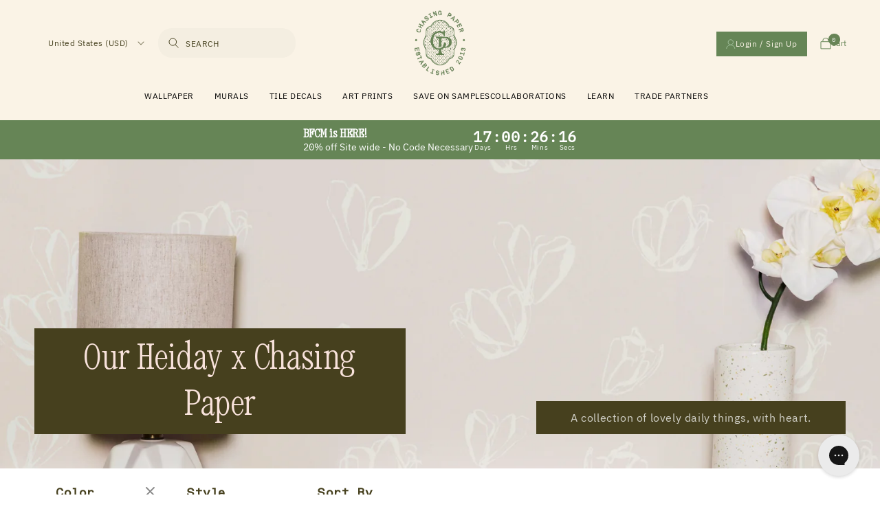

--- FILE ---
content_type: text/html; charset=utf-8
request_url: https://chasingpaper.com/collections/our-heiday/color-blue-1a2540
body_size: 74908
content:
<!doctype html>
<html class="no-js" lang="en">
  <head>
<script src="https://sapi.negate.io/script/ckr4zklbPp0RWBTrGrGKkg==?shop=chasing-paper.myshopify.com"></script>
<link rel='preconnect dns-prefetch' href='https://api.config-security.com/' crossorigin />
<link rel='preconnect dns-prefetch' href='https://conf.config-security.com/' crossorigin />
<link rel='preconnect dns-prefetch' href='https://whale.camera/' crossorigin />


    <!-- Google tag (gtag.js) -->
<script async src="https://www.googletagmanager.com/gtag/js?id=AW-962411679"></script>
<script>
  window.dataLayer = window.dataLayer || [];
  function gtag(){dataLayer.push(arguments);}
  gtag('js', new Date());
  gtag('config', 'AW-962411679');
</script>

  
<script>
/* >> TriplePixel :: start*/
window.TriplePixelData={TripleName:"chasing-paper.myshopify.com",ver:"2.12",plat:"SHOPIFY",isHeadless:false},function(W,H,A,L,E,_,B,N){function O(U,T,P,H,R){void 0===R&&(R=!1),H=new XMLHttpRequest,P?(H.open("POST",U,!0),H.setRequestHeader("Content-Type","text/plain")):H.open("GET",U,!0),H.send(JSON.stringify(P||{})),H.onreadystatechange=function(){4===H.readyState&&200===H.status?(R=H.responseText,U.includes(".txt")?eval(R):P||(N[B]=R)):(299<H.status||H.status<200)&&T&&!R&&(R=!0,O(U,T-1,P))}}if(N=window,!N[H+"sn"]){N[H+"sn"]=1,L=function(){return Date.now().toString(36)+"_"+Math.random().toString(36)};try{A.setItem(H,1+(0|A.getItem(H)||0)),(E=JSON.parse(A.getItem(H+"U")||"[]")).push({u:location.href,r:document.referrer,t:Date.now(),id:L()}),A.setItem(H+"U",JSON.stringify(E))}catch(e){}var i,m,p;A.getItem('"!nC`')||(_=A,A=N,A[H]||(E=A[H]=function(t,e,a){return void 0===a&&(a=[]),"State"==t?E.s:(W=L(),(E._q=E._q||[]).push([W,t,e].concat(a)),W)},E.s="Installed",E._q=[],E.ch=W,B="configSecurityConfModel",N[B]=1,O("https://conf.config-security.com/model",5),i=L(),m=A[atob("c2NyZWVu")],_.setItem("di_pmt_wt",i),p={id:i,action:"profile",avatar:_.getItem("auth-security_rand_salt_"),time:m[atob("d2lkdGg=")]+":"+m[atob("aGVpZ2h0")],host:A.TriplePixelData.TripleName,plat:A.TriplePixelData.plat,url:window.location.href,ref:document.referrer,ver:A.TriplePixelData.ver},O("https://api.config-security.com/event",5,p),O("https://whale.camera/live/dot.txt",5)))}}("","TriplePixel",localStorage);
/* << TriplePixel :: end*/
</script>
  <script src="https://www.googleoptimize.com/optimize.js?id=OPT-WHMBVBL"></script>
  <script async src="https://www.googleoptimize.com/optimize.js?id=OPT-TR4JJTZ"></script>
    <meta charset="utf-8">
    <meta http-equiv="X-UA-Compatible" content="IE=edge">
    <meta name="viewport" content="width=device-width,initial-scale=1">
    <meta name="theme-color" content="">
    <meta name="facebook-domain-verification" content="idOykr5dzbiet4wsofaq4g8aboa61" />
    <link rel="canonical" href="https://chasingpaper.com/collections/our-heiday/color-blue-1a2540">
    <link rel="preconnect" href="https://cdn.shopify.com" crossorigin><link rel="icon" type="image/png" href="//chasingpaper.com/cdn/shop/files/27101145-7e84-43f4-82d5-376e1e2d8721_ChasingPaper_Favicon_310px.png?crop=center&height=32&v=1657231922&width=32"><link rel="preconnect" href="https://fonts.shopifycdn.com" crossorigin><title>
      Our Heiday Collection | Chasing Paper
 &ndash; tagged "color-blue-1a2540"</title>

    
      <meta name="description" content="A collection of lovely daily things, with heart. Chasing Paper wallpaper designed in collaboration with Our Heiday. Peel and Stick Wallpaper. Traditional Wallpaper.">
    

    

<meta property="og:site_name" content="Chasing Paper">
<meta property="og:url" content="https://chasingpaper.com/collections/our-heiday/color-blue-1a2540">
<meta property="og:title" content="Our Heiday Collection | Chasing Paper">
<meta property="og:type" content="website">
<meta property="og:description" content="A collection of lovely daily things, with heart. Chasing Paper wallpaper designed in collaboration with Our Heiday. Peel and Stick Wallpaper. Traditional Wallpaper."><meta property="og:image" content="http://chasingpaper.com/cdn/shop/collections/CP__0020_Collab_Heiday-Hero.jpg?v=1591120684">
  <meta property="og:image:secure_url" content="https://chasingpaper.com/cdn/shop/collections/CP__0020_Collab_Heiday-Hero.jpg?v=1591120684">
  <meta property="og:image:width" content="3600">
  <meta property="og:image:height" content="2600"><meta name="twitter:card" content="summary_large_image">
<meta name="twitter:title" content="Our Heiday Collection | Chasing Paper">
<meta name="twitter:description" content="A collection of lovely daily things, with heart. Chasing Paper wallpaper designed in collaboration with Our Heiday. Peel and Stick Wallpaper. Traditional Wallpaper.">


    <!-- Google tag (gtag.js) --> 
    <!-- <script async src="https://www.googletagmanager.com/gtag/js?id=G-9DQXXDCK68"></script>
    <script> window.dataLayer = window.dataLayer || []; function gtag(){dataLayer.push(arguments);} gtag('js', new Date()); gtag('config', 'G-9DQXXDCK68'); </script>

 -->
    
    <script src="//chasingpaper.com/cdn/shop/t/115/assets/global.js?v=24850326154503943211759312773" defer="defer"></script>
    <script src="//chasingpaper.com/cdn/shop/t/115/assets/gsap.js?v=110144846837701987561759312773" type="text/javascript"></script>
    <script src="//chasingpaper.com/cdn/shop/t/115/assets/virtual-scroll.js?v=71271403660822469781759312773" type="text/javascript"></script>

    
    
    
    

    <script src="//chasingpaper.com/cdn/shop/t/115/assets/import-helpers.js?v=163975349055434955471759312773" type="text/javascript"></script>
    <script src="//chasingpaper.com/cdn/shop/t/115/assets/import-storage.js?v=138256155989245141071759312773" type="text/javascript"></script>
    <script src="//chasingpaper.com/cdn/shop/t/115/assets/import-renderer.js?v=49154084922835435301759312773" type="text/javascript"></script>
    <script src="//chasingpaper.com/cdn/shop/t/115/assets/import-HeroSlider.js?v=14908490929038211541759312773" type="text/javascript"></script>

    <script src="//chasingpaper.com/cdn/shop/t/115/assets/import-QuoteSlider.js?v=121954257570006067211759312773" type="text/javascript"></script>
    <script src="//chasingpaper.com/cdn/shop/t/115/assets/import-WallpaperItem.js?v=7057970972293810771759312773" type="text/javascript"></script>
    <script src="//chasingpaper.com/cdn/shop/t/115/assets/import-GridFilter.js?v=94119309537267768241759312773" type="text/javascript"></script>
    <script src="//chasingpaper.com/cdn/shop/t/115/assets/import-ThumbnailSlider.js?v=135868349853784616721759312773" type="text/javascript"></script>

    <script>
      
    </script>
    

    <script>window.performance && window.performance.mark && window.performance.mark('shopify.content_for_header.start');</script><meta name="facebook-domain-verification" content="4rnyi7of2zy5ndj4cyrrejjclk8l1m">
<meta name="facebook-domain-verification" content="id0ykmr5dzbiet4wsofaq4q8aboa61">
<meta name="google-site-verification" content="7kIhGoSDj2PrbuG-D8za85V52oSzXNfdgwqCaTbiqVQ">
<meta id="shopify-digital-wallet" name="shopify-digital-wallet" content="/2051280/digital_wallets/dialog">
<meta name="shopify-checkout-api-token" content="ede77688d6afaf99e3fc3cc72eb1f999">
<meta id="in-context-paypal-metadata" data-shop-id="2051280" data-venmo-supported="true" data-environment="production" data-locale="en_US" data-paypal-v4="true" data-currency="USD">
<link rel="alternate" type="application/atom+xml" title="Feed" href="/collections/our-heiday/color-blue-1a2540.atom" />
<link rel="alternate" hreflang="x-default" href="https://chasingpaper.com/collections/our-heiday/color-blue-1a2540">
<link rel="alternate" hreflang="en-CA" href="https://chasingpaper.com/en-ca/collections/our-heiday/color-blue-1a2540">
<link rel="alternate" hreflang="en-US" href="https://chasingpaper.com/collections/our-heiday/color-blue-1a2540">
<link rel="alternate" type="application/json+oembed" href="https://chasingpaper.com/collections/our-heiday/color-blue-1a2540.oembed">
<script async="async" src="/checkouts/internal/preloads.js?locale=en-US"></script>
<link rel="preconnect" href="https://shop.app" crossorigin="anonymous">
<script async="async" src="https://shop.app/checkouts/internal/preloads.js?locale=en-US&shop_id=2051280" crossorigin="anonymous"></script>
<script id="apple-pay-shop-capabilities" type="application/json">{"shopId":2051280,"countryCode":"US","currencyCode":"USD","merchantCapabilities":["supports3DS"],"merchantId":"gid:\/\/shopify\/Shop\/2051280","merchantName":"Chasing Paper","requiredBillingContactFields":["postalAddress","email"],"requiredShippingContactFields":["postalAddress","email"],"shippingType":"shipping","supportedNetworks":["visa","masterCard","amex","discover","elo","jcb"],"total":{"type":"pending","label":"Chasing Paper","amount":"1.00"},"shopifyPaymentsEnabled":true,"supportsSubscriptions":true}</script>
<script id="shopify-features" type="application/json">{"accessToken":"ede77688d6afaf99e3fc3cc72eb1f999","betas":["rich-media-storefront-analytics"],"domain":"chasingpaper.com","predictiveSearch":true,"shopId":2051280,"locale":"en"}</script>
<script>var Shopify = Shopify || {};
Shopify.shop = "chasing-paper.myshopify.com";
Shopify.locale = "en";
Shopify.currency = {"active":"USD","rate":"1.0"};
Shopify.country = "US";
Shopify.theme = {"name":"Refreshed HP chasing-paper-branding-update2","id":144872243353,"schema_name":"Dawn","schema_version":"5.0.0","theme_store_id":null,"role":"main"};
Shopify.theme.handle = "null";
Shopify.theme.style = {"id":null,"handle":null};
Shopify.cdnHost = "chasingpaper.com/cdn";
Shopify.routes = Shopify.routes || {};
Shopify.routes.root = "/";</script>
<script type="module">!function(o){(o.Shopify=o.Shopify||{}).modules=!0}(window);</script>
<script>!function(o){function n(){var o=[];function n(){o.push(Array.prototype.slice.apply(arguments))}return n.q=o,n}var t=o.Shopify=o.Shopify||{};t.loadFeatures=n(),t.autoloadFeatures=n()}(window);</script>
<script>
  window.ShopifyPay = window.ShopifyPay || {};
  window.ShopifyPay.apiHost = "shop.app\/pay";
  window.ShopifyPay.redirectState = null;
</script>
<script id="shop-js-analytics" type="application/json">{"pageType":"collection"}</script>
<script defer="defer" async type="module" src="//chasingpaper.com/cdn/shopifycloud/shop-js/modules/v2/client.init-shop-cart-sync_COMZFrEa.en.esm.js"></script>
<script defer="defer" async type="module" src="//chasingpaper.com/cdn/shopifycloud/shop-js/modules/v2/chunk.common_CdXrxk3f.esm.js"></script>
<script type="module">
  await import("//chasingpaper.com/cdn/shopifycloud/shop-js/modules/v2/client.init-shop-cart-sync_COMZFrEa.en.esm.js");
await import("//chasingpaper.com/cdn/shopifycloud/shop-js/modules/v2/chunk.common_CdXrxk3f.esm.js");

  window.Shopify.SignInWithShop?.initShopCartSync?.({"fedCMEnabled":true,"windoidEnabled":true});

</script>
<script>
  window.Shopify = window.Shopify || {};
  if (!window.Shopify.featureAssets) window.Shopify.featureAssets = {};
  window.Shopify.featureAssets['shop-js'] = {"shop-cart-sync":["modules/v2/client.shop-cart-sync_CRSPkpKa.en.esm.js","modules/v2/chunk.common_CdXrxk3f.esm.js"],"init-fed-cm":["modules/v2/client.init-fed-cm_DO1JVZ96.en.esm.js","modules/v2/chunk.common_CdXrxk3f.esm.js"],"init-windoid":["modules/v2/client.init-windoid_hXardXh0.en.esm.js","modules/v2/chunk.common_CdXrxk3f.esm.js"],"init-shop-email-lookup-coordinator":["modules/v2/client.init-shop-email-lookup-coordinator_jpxQlUsx.en.esm.js","modules/v2/chunk.common_CdXrxk3f.esm.js"],"shop-toast-manager":["modules/v2/client.shop-toast-manager_C-K0q6-t.en.esm.js","modules/v2/chunk.common_CdXrxk3f.esm.js"],"shop-button":["modules/v2/client.shop-button_B6dBoDg5.en.esm.js","modules/v2/chunk.common_CdXrxk3f.esm.js"],"shop-login-button":["modules/v2/client.shop-login-button_BHRMsoBb.en.esm.js","modules/v2/chunk.common_CdXrxk3f.esm.js","modules/v2/chunk.modal_C89cmTvN.esm.js"],"shop-cash-offers":["modules/v2/client.shop-cash-offers_p6Pw3nax.en.esm.js","modules/v2/chunk.common_CdXrxk3f.esm.js","modules/v2/chunk.modal_C89cmTvN.esm.js"],"avatar":["modules/v2/client.avatar_BTnouDA3.en.esm.js"],"init-shop-cart-sync":["modules/v2/client.init-shop-cart-sync_COMZFrEa.en.esm.js","modules/v2/chunk.common_CdXrxk3f.esm.js"],"init-shop-for-new-customer-accounts":["modules/v2/client.init-shop-for-new-customer-accounts_BNQiNx4m.en.esm.js","modules/v2/client.shop-login-button_BHRMsoBb.en.esm.js","modules/v2/chunk.common_CdXrxk3f.esm.js","modules/v2/chunk.modal_C89cmTvN.esm.js"],"pay-button":["modules/v2/client.pay-button_CRuQ9trT.en.esm.js","modules/v2/chunk.common_CdXrxk3f.esm.js"],"init-customer-accounts-sign-up":["modules/v2/client.init-customer-accounts-sign-up_Q1yheB3t.en.esm.js","modules/v2/client.shop-login-button_BHRMsoBb.en.esm.js","modules/v2/chunk.common_CdXrxk3f.esm.js","modules/v2/chunk.modal_C89cmTvN.esm.js"],"checkout-modal":["modules/v2/client.checkout-modal_DtXVhFgQ.en.esm.js","modules/v2/chunk.common_CdXrxk3f.esm.js","modules/v2/chunk.modal_C89cmTvN.esm.js"],"init-customer-accounts":["modules/v2/client.init-customer-accounts_B5rMd0lj.en.esm.js","modules/v2/client.shop-login-button_BHRMsoBb.en.esm.js","modules/v2/chunk.common_CdXrxk3f.esm.js","modules/v2/chunk.modal_C89cmTvN.esm.js"],"lead-capture":["modules/v2/client.lead-capture_CmGCXBh3.en.esm.js","modules/v2/chunk.common_CdXrxk3f.esm.js","modules/v2/chunk.modal_C89cmTvN.esm.js"],"shop-follow-button":["modules/v2/client.shop-follow-button_CV5C02lv.en.esm.js","modules/v2/chunk.common_CdXrxk3f.esm.js","modules/v2/chunk.modal_C89cmTvN.esm.js"],"shop-login":["modules/v2/client.shop-login_Bz_Zm_XZ.en.esm.js","modules/v2/chunk.common_CdXrxk3f.esm.js","modules/v2/chunk.modal_C89cmTvN.esm.js"],"payment-terms":["modules/v2/client.payment-terms_D7XnU2ez.en.esm.js","modules/v2/chunk.common_CdXrxk3f.esm.js","modules/v2/chunk.modal_C89cmTvN.esm.js"]};
</script>
<script>(function() {
  var isLoaded = false;
  function asyncLoad() {
    if (isLoaded) return;
    isLoaded = true;
    var urls = ["https:\/\/chimpstatic.com\/mcjs-connected\/js\/users\/11768c4f544526b82d4fd3360\/571ff0ed3019e4b5a492f9d75.js?shop=chasing-paper.myshopify.com","https:\/\/scripttags.justuno.com\/shopify_justuno_2051280_26c1da70-370a-11e9-9585-550fefdfba5d.js?shop=chasing-paper.myshopify.com","https:\/\/cdn.jsdelivr.net\/gh\/apphq\/slidecart-dist@master\/slidecarthq-forward.js?4\u0026shop=chasing-paper.myshopify.com","https:\/\/static.shareasale.com\/json\/shopify\/deduplication.js?shop=chasing-paper.myshopify.com","https:\/\/static.shareasale.com\/json\/shopify\/shareasale-tracking.js?sasmid=96691\u0026ssmtid=91925\u0026shop=chasing-paper.myshopify.com","https:\/\/cdn.routeapp.io\/route-widget-shopify\/v2\/route-widget-shopify-stable-v2.min.js?shop=chasing-paper.myshopify.com","https:\/\/config.gorgias.chat\/bundle-loader\/01GYCBSXW270Q4Q2P68DHZ7XP2?source=shopify1click\u0026shop=chasing-paper.myshopify.com","https:\/\/form-assets.mailchimp.com\/snippet\/account\/223529750?shop=chasing-paper.myshopify.com","https:\/\/chimpstatic.com\/mcjs-connected\/js\/users\/5bc58700bbdd49ed8264ba170\/528813c970ffbee4bc7cc6040.js?shop=chasing-paper.myshopify.com","https:\/\/cdn.rebuyengine.com\/onsite\/js\/rebuy.js?shop=chasing-paper.myshopify.com","https:\/\/assets.9gtb.com\/loader.js?g_cvt_id=78b5264f-4051-4d47-a02d-336be26d21aa\u0026shop=chasing-paper.myshopify.com","https:\/\/s3.eu-west-1.amazonaws.com\/production-klarna-il-shopify-osm\/0b7fe7c4a98ef8166eeafee767bc667686567a25\/chasing-paper.myshopify.com-1761926328186.js?shop=chasing-paper.myshopify.com"];
    for (var i = 0; i < urls.length; i++) {
      var s = document.createElement('script');
      s.type = 'text/javascript';
      s.async = true;
      s.src = urls[i];
      var x = document.getElementsByTagName('script')[0];
      x.parentNode.insertBefore(s, x);
    }
  };
  if(window.attachEvent) {
    window.attachEvent('onload', asyncLoad);
  } else {
    window.addEventListener('load', asyncLoad, false);
  }
})();</script>
<script id="__st">var __st={"a":2051280,"offset":-21600,"reqid":"3f1f891d-5c79-4bec-a89f-be9d7650a1dc-1763105540","pageurl":"chasingpaper.com\/collections\/our-heiday\/color-blue-1a2540","u":"38f7e4e763ed","p":"collection","rtyp":"collection","rid":189078044809};</script>
<script>window.ShopifyPaypalV4VisibilityTracking = true;</script>
<script id="captcha-bootstrap">!function(){'use strict';const t='contact',e='account',n='new_comment',o=[[t,t],['blogs',n],['comments',n],[t,'customer']],c=[[e,'customer_login'],[e,'guest_login'],[e,'recover_customer_password'],[e,'create_customer']],r=t=>t.map((([t,e])=>`form[action*='/${t}']:not([data-nocaptcha='true']) input[name='form_type'][value='${e}']`)).join(','),a=t=>()=>t?[...document.querySelectorAll(t)].map((t=>t.form)):[];function s(){const t=[...o],e=r(t);return a(e)}const i='password',u='form_key',d=['recaptcha-v3-token','g-recaptcha-response','h-captcha-response',i],f=()=>{try{return window.sessionStorage}catch{return}},m='__shopify_v',_=t=>t.elements[u];function p(t,e,n=!1){try{const o=window.sessionStorage,c=JSON.parse(o.getItem(e)),{data:r}=function(t){const{data:e,action:n}=t;return t[m]||n?{data:e,action:n}:{data:t,action:n}}(c);for(const[e,n]of Object.entries(r))t.elements[e]&&(t.elements[e].value=n);n&&o.removeItem(e)}catch(o){console.error('form repopulation failed',{error:o})}}const l='form_type',E='cptcha';function T(t){t.dataset[E]=!0}const w=window,h=w.document,L='Shopify',v='ce_forms',y='captcha';let A=!1;((t,e)=>{const n=(g='f06e6c50-85a8-45c8-87d0-21a2b65856fe',I='https://cdn.shopify.com/shopifycloud/storefront-forms-hcaptcha/ce_storefront_forms_captcha_hcaptcha.v1.5.2.iife.js',D={infoText:'Protected by hCaptcha',privacyText:'Privacy',termsText:'Terms'},(t,e,n)=>{const o=w[L][v],c=o.bindForm;if(c)return c(t,g,e,D).then(n);var r;o.q.push([[t,g,e,D],n]),r=I,A||(h.body.append(Object.assign(h.createElement('script'),{id:'captcha-provider',async:!0,src:r})),A=!0)});var g,I,D;w[L]=w[L]||{},w[L][v]=w[L][v]||{},w[L][v].q=[],w[L][y]=w[L][y]||{},w[L][y].protect=function(t,e){n(t,void 0,e),T(t)},Object.freeze(w[L][y]),function(t,e,n,w,h,L){const[v,y,A,g]=function(t,e,n){const i=e?o:[],u=t?c:[],d=[...i,...u],f=r(d),m=r(i),_=r(d.filter((([t,e])=>n.includes(e))));return[a(f),a(m),a(_),s()]}(w,h,L),I=t=>{const e=t.target;return e instanceof HTMLFormElement?e:e&&e.form},D=t=>v().includes(t);t.addEventListener('submit',(t=>{const e=I(t);if(!e)return;const n=D(e)&&!e.dataset.hcaptchaBound&&!e.dataset.recaptchaBound,o=_(e),c=g().includes(e)&&(!o||!o.value);(n||c)&&t.preventDefault(),c&&!n&&(function(t){try{if(!f())return;!function(t){const e=f();if(!e)return;const n=_(t);if(!n)return;const o=n.value;o&&e.removeItem(o)}(t);const e=Array.from(Array(32),(()=>Math.random().toString(36)[2])).join('');!function(t,e){_(t)||t.append(Object.assign(document.createElement('input'),{type:'hidden',name:u})),t.elements[u].value=e}(t,e),function(t,e){const n=f();if(!n)return;const o=[...t.querySelectorAll(`input[type='${i}']`)].map((({name:t})=>t)),c=[...d,...o],r={};for(const[a,s]of new FormData(t).entries())c.includes(a)||(r[a]=s);n.setItem(e,JSON.stringify({[m]:1,action:t.action,data:r}))}(t,e)}catch(e){console.error('failed to persist form',e)}}(e),e.submit())}));const S=(t,e)=>{t&&!t.dataset[E]&&(n(t,e.some((e=>e===t))),T(t))};for(const o of['focusin','change'])t.addEventListener(o,(t=>{const e=I(t);D(e)&&S(e,y())}));const B=e.get('form_key'),M=e.get(l),P=B&&M;t.addEventListener('DOMContentLoaded',(()=>{const t=y();if(P)for(const e of t)e.elements[l].value===M&&p(e,B);[...new Set([...A(),...v().filter((t=>'true'===t.dataset.shopifyCaptcha))])].forEach((e=>S(e,t)))}))}(h,new URLSearchParams(w.location.search),n,t,e,['guest_login'])})(!0,!0)}();</script>
<script integrity="sha256-52AcMU7V7pcBOXWImdc/TAGTFKeNjmkeM1Pvks/DTgc=" data-source-attribution="shopify.loadfeatures" defer="defer" src="//chasingpaper.com/cdn/shopifycloud/storefront/assets/storefront/load_feature-81c60534.js" crossorigin="anonymous"></script>
<script crossorigin="anonymous" defer="defer" src="//chasingpaper.com/cdn/shopifycloud/storefront/assets/shopify_pay/storefront-65b4c6d7.js?v=20250812"></script>
<script data-source-attribution="shopify.dynamic_checkout.dynamic.init">var Shopify=Shopify||{};Shopify.PaymentButton=Shopify.PaymentButton||{isStorefrontPortableWallets:!0,init:function(){window.Shopify.PaymentButton.init=function(){};var t=document.createElement("script");t.src="https://chasingpaper.com/cdn/shopifycloud/portable-wallets/latest/portable-wallets.en.js",t.type="module",document.head.appendChild(t)}};
</script>
<script data-source-attribution="shopify.dynamic_checkout.buyer_consent">
  function portableWalletsHideBuyerConsent(e){var t=document.getElementById("shopify-buyer-consent"),n=document.getElementById("shopify-subscription-policy-button");t&&n&&(t.classList.add("hidden"),t.setAttribute("aria-hidden","true"),n.removeEventListener("click",e))}function portableWalletsShowBuyerConsent(e){var t=document.getElementById("shopify-buyer-consent"),n=document.getElementById("shopify-subscription-policy-button");t&&n&&(t.classList.remove("hidden"),t.removeAttribute("aria-hidden"),n.addEventListener("click",e))}window.Shopify?.PaymentButton&&(window.Shopify.PaymentButton.hideBuyerConsent=portableWalletsHideBuyerConsent,window.Shopify.PaymentButton.showBuyerConsent=portableWalletsShowBuyerConsent);
</script>
<script data-source-attribution="shopify.dynamic_checkout.cart.bootstrap">document.addEventListener("DOMContentLoaded",(function(){function t(){return document.querySelector("shopify-accelerated-checkout-cart, shopify-accelerated-checkout")}if(t())Shopify.PaymentButton.init();else{new MutationObserver((function(e,n){t()&&(Shopify.PaymentButton.init(),n.disconnect())})).observe(document.body,{childList:!0,subtree:!0})}}));
</script>
<link id="shopify-accelerated-checkout-styles" rel="stylesheet" media="screen" href="https://chasingpaper.com/cdn/shopifycloud/portable-wallets/latest/accelerated-checkout-backwards-compat.css" crossorigin="anonymous">
<style id="shopify-accelerated-checkout-cart">
        #shopify-buyer-consent {
  margin-top: 1em;
  display: inline-block;
  width: 100%;
}

#shopify-buyer-consent.hidden {
  display: none;
}

#shopify-subscription-policy-button {
  background: none;
  border: none;
  padding: 0;
  text-decoration: underline;
  font-size: inherit;
  cursor: pointer;
}

#shopify-subscription-policy-button::before {
  box-shadow: none;
}

      </style>
<script id="sections-script" data-sections="footer" defer="defer" src="//chasingpaper.com/cdn/shop/t/115/compiled_assets/scripts.js?24045"></script>
<script>window.performance && window.performance.mark && window.performance.mark('shopify.content_for_header.end');</script>


    
    <style data-shopify>
      @font-face {
  font-family: Assistant;
  font-weight: 400;
  font-style: normal;
  font-display: swap;
  src: url("//chasingpaper.com/cdn/fonts/assistant/assistant_n4.9120912a469cad1cc292572851508ca49d12e768.woff2") format("woff2"),
       url("//chasingpaper.com/cdn/fonts/assistant/assistant_n4.6e9875ce64e0fefcd3f4446b7ec9036b3ddd2985.woff") format("woff");
}

      @font-face {
  font-family: Assistant;
  font-weight: 700;
  font-style: normal;
  font-display: swap;
  src: url("//chasingpaper.com/cdn/fonts/assistant/assistant_n7.bf44452348ec8b8efa3aa3068825305886b1c83c.woff2") format("woff2"),
       url("//chasingpaper.com/cdn/fonts/assistant/assistant_n7.0c887fee83f6b3bda822f1150b912c72da0f7b64.woff") format("woff");
}

      
      
      @font-face {
  font-family: Assistant;
  font-weight: 400;
  font-style: normal;
  font-display: swap;
  src: url("//chasingpaper.com/cdn/fonts/assistant/assistant_n4.9120912a469cad1cc292572851508ca49d12e768.woff2") format("woff2"),
       url("//chasingpaper.com/cdn/fonts/assistant/assistant_n4.6e9875ce64e0fefcd3f4446b7ec9036b3ddd2985.woff") format("woff");
}


      :root {
        /* --font-body-family: Assistant, sans-serif; */
        --font-body-family: "Aneliza", sans-serif;
        --font-body-style: normal;
        --font-body-weight: 400;
        --font-body-weight-bold: 700;

        /* --font-heading-family: Assistant, sans-serif; */
        --font-heading-family: "Reklam", sans-serif;
        --font-heading-style: normal;
        --font-heading-weight: 400;

        --font-body-scale: 1.0;
        --font-heading-scale: 1.0;

        --color-base-text: 70, 64, 30;
        --color-shadow: 70, 64, 30;
        --color-base-background-1: 255, 255, 255;
        --color-base-background-2: 243, 243, 243;
        --color-base-solid-button-labels: 255, 255, 255;
        --color-base-outline-button-labels: 18, 18, 18;
        --color-base-accent-1: 70, 64, 30;
        --color-base-accent-2: 50, 59, 66;
        --payment-terms-background-color: #FFFFFF;

        --gradient-base-background-1: #FFFFFF;
        --gradient-base-background-2: #f3f3f3;
        --gradient-base-accent-1: #46401E;
        --gradient-base-accent-2: #323b42;

        --media-padding: px;
        --media-border-opacity: 0.05;
        --media-border-width: 1px;
        --media-radius: 0px;
        --media-shadow-opacity: 0.0;
        --media-shadow-horizontal-offset: 0px;
        --media-shadow-vertical-offset: 4px;
        --media-shadow-blur-radius: 5px;

        --page-width: 120rem;
        --page-width-margin: 0rem;

        --card-image-padding: 0.0rem;
        --card-corner-radius: 0.0rem;
        --card-text-alignment: left;
        --card-border-width: 0.0rem;
        --card-border-opacity: 0.1;
        --card-shadow-opacity: 0.0;
        --card-shadow-horizontal-offset: 0.0rem;
        --card-shadow-vertical-offset: 0.4rem;
        --card-shadow-blur-radius: 0.5rem;

        --badge-corner-radius: 4.0rem;

        --popup-border-width: 1px;
        --popup-border-opacity: 0.1;
        --popup-corner-radius: 0px;
        --popup-shadow-opacity: 0.0;
        --popup-shadow-horizontal-offset: 0px;
        --popup-shadow-vertical-offset: 4px;
        --popup-shadow-blur-radius: 5px;

        --drawer-border-width: 1px;
        --drawer-border-opacity: 0.1;
        --drawer-shadow-opacity: 0.0;
        --drawer-shadow-horizontal-offset: 0px;
        --drawer-shadow-vertical-offset: 4px;
        --drawer-shadow-blur-radius: 5px;

        --spacing-sections-desktop: 0px;
        --spacing-sections-mobile: 0px;

        --grid-desktop-vertical-spacing: 8px;
        --grid-desktop-horizontal-spacing: 8px;
        --grid-mobile-vertical-spacing: 4px;
        --grid-mobile-horizontal-spacing: 4px;

        --text-boxes-border-opacity: 0.1;
        --text-boxes-border-width: 0px;
        --text-boxes-radius: 0px;
        --text-boxes-shadow-opacity: 0.0;
        --text-boxes-shadow-horizontal-offset: 0px;
        --text-boxes-shadow-vertical-offset: 4px;
        --text-boxes-shadow-blur-radius: 5px;

        --buttons-radius: 0px;
        --buttons-radius-outset: 0px;
        --buttons-border-width: 1px;
        --buttons-border-opacity: 1.0;
        --buttons-shadow-opacity: 0.0;
        --buttons-shadow-horizontal-offset: 0px;
        --buttons-shadow-vertical-offset: 4px;
        --buttons-shadow-blur-radius: 5px;
        --buttons-border-offset: 0px;

        --inputs-radius: 0px;
        --inputs-border-width: 1px;
        --inputs-border-opacity: 0.55;
        --inputs-shadow-opacity: 0.0;
        --inputs-shadow-horizontal-offset: 0px;
        --inputs-margin-offset: 0px;
        --inputs-shadow-vertical-offset: 4px;
        --inputs-shadow-blur-radius: 5px;
        --inputs-radius-outset: 0px;

        --variant-pills-radius: 40px;
        --variant-pills-border-width: 1px;
        --variant-pills-border-opacity: 0.55;
        --variant-pills-shadow-opacity: 0.0;
        --variant-pills-shadow-horizontal-offset: 0px;
        --variant-pills-shadow-vertical-offset: 4px;
        --variant-pills-shadow-blur-radius: 5px;
      }

      *,
      *::before,
      *::after {
        box-sizing: inherit;
      }

      html {
        box-sizing: border-box;
        font-size: calc(var(--font-body-scale) * 62.5%);
        height: 100%;
      }

      body {
        display: grid;
        grid-template-rows: auto auto 1fr auto;
        grid-template-columns: 100%;
        min-height: 100%;
        margin: 0;
        font-size: 1.5rem;
        letter-spacing: 0.06rem;
        line-height: calc(1 + 0.8 / var(--font-body-scale));
        font-family: var(--font-body-family);
        font-style: var(--font-body-style);
        font-weight: var(--font-body-weight);
      }

      @media screen and (min-width: 750px) {
        body {
          font-size: 1.6rem;
        }
      }

      img{
        border-style:none
      }
      img,svg{
        /* width:100%; */
        display:block
      }
    </style>
    <style>
      body.gradient.https\:\/\/chasingpaper\.com\/collections\/black-friday-favorites.z-intl .collection-hero__text-wrapper {
    text-align: center;
}
body.gradient.https\:\/\/chasingpaper\.com\/collections\/black-friday-favorites.z-intl .collection-hero__description.rte {
    margin: 0 auto;
    margin-bottom: 2rem;
}
    </style>

    <link href="//chasingpaper.com/cdn/shop/t/115/assets/base.css?v=106672679146068666931759312773" rel="stylesheet" type="text/css" media="all" /> 
    <link href="//chasingpaper.com/cdn/shop/t/115/assets/customLf.css?v=107437140779236283941759312773" rel="stylesheet" type="text/css" media="all" />

    <link href="//chasingpaper.com/cdn/shop/t/115/assets/customLevitateFoundry.css?v=86572970624444477161761337307" rel="stylesheet" type="text/css" media="all" /> 

    
    <link href="//chasingpaper.com/cdn/shop/t/115/assets/import-fonts.css?v=91290808993349923671759312773" rel="stylesheet" type="text/css" media="all" />
    <link href="//chasingpaper.com/cdn/shop/t/115/assets/import-main.css?v=178174140720079204321762189488" rel="stylesheet" type="text/css" media="all" />
    <link href="//chasingpaper.com/cdn/shop/t/115/assets/normalize.css?v=77262661242513853441759312773" rel="stylesheet" type="text/css" media="all" />
    
    
    

    
    
    

    
    <link href="//chasingpaper.com/cdn/shop/t/115/assets/glide.theme.min.css?v=131869986706565552741759312773" rel="stylesheet" type="text/css" media="all" />
    <link href="//chasingpaper.com/cdn/shop/t/115/assets/glide.css?v=86013229310991374951760963691" rel="stylesheet" type="text/css" media="all" />
    <script src="//chasingpaper.com/cdn/shop/t/115/assets/glide.js?v=50610866473481093251759312773" type="text/javascript"></script>

    

    
<link rel="preload" as="font" href="//chasingpaper.com/cdn/fonts/assistant/assistant_n4.9120912a469cad1cc292572851508ca49d12e768.woff2" type="font/woff2" crossorigin><link rel="preload" as="font" href="//chasingpaper.com/cdn/fonts/assistant/assistant_n4.9120912a469cad1cc292572851508ca49d12e768.woff2" type="font/woff2" crossorigin><link rel="stylesheet" href="//chasingpaper.com/cdn/shop/t/115/assets/component-predictive-search.css?v=165644661289088488651759312773" media="print" onload="this.media='all'"><script>document.documentElement.className = document.documentElement.className.replace('no-js', 'js');
    if (Shopify.designMode) {
      document.documentElement.classList.add('shopify-design-mode');
    }
    </script>
    <script src="https://code.jquery.com/jquery-3.6.0.min.js" integrity="sha256-/xUj+3OJU5yExlq6GSYGSHk7tPXikynS7ogEvDej/m4=" crossorigin="anonymous"></script>
  <div id="shopify-section-filter-menu-settings" class="shopify-section"><style type="text/css">
/*  Filter Menu Color and Image Section CSS */</style>
<link href="//chasingpaper.com/cdn/shop/t/115/assets/filter-menu.scss.css?v=40775138815599189201759313182" rel="stylesheet" type="text/css" media="all" />
<script src="//chasingpaper.com/cdn/shop/t/115/assets/filter-menu.js?v=79298749081961657871759312773" type="text/javascript"></script>





</div>
  <script src="https://cdnjs.cloudflare.com/ajax/libs/jquery/3.3.1/jquery.min.js" integrity="sha256-FgpCb/KJQlLNfOu91ta32o/NMZxltwRo8QtmkMRdAu8=" crossorigin="anonymous"></script>
  
<script src="https://cdn-widgetsrepository.yotpo.com/v1/loader/9h4Kia4E0l6CFOCrC5ywYOZ7vYvFsaVJZcp9aLfe" async></script><script src="https://cdn.jsdelivr.net/npm/@splidejs/splide@3.6.12/dist/js/splide.min.js" type="text/javascript"></script><link href="https://cdn.jsdelivr.net/npm/@splidejs/splide@3.6.12/dist/css/splide.min.css" rel="stylesheet" type="text/css" media="all" /><meta name="google-site-verification" content="38_uWbsufQhHXFRD-me6e1hQE6LKlqNOnr5ES0nLVrk" />

<link href="//chasingpaper.com/cdn/shop/t/115/assets/stylekk.scss.css?v=111244810279494780941761928555" rel="stylesheet" type="text/css" media="all" />
<!-- BEGIN app block: shopify://apps/blockify-fraud-filter/blocks/app_embed/2e3e0ba5-0e70-447a-9ec5-3bf76b5ef12e --> 
 
 
    <script>
      window.blockifyShopIdentifier = "chasing-paper.myshopify.com";
      window.ipBlockerMetafields = "{\"showOverlayByPass\":false,\"disableSpyExtensions\":false,\"blockUnknownBots\":false,\"activeApp\":false,\"blockByMetafield\":false,\"visitorAnalytic\":true,\"showWatermark\":true}";
      window.blockifyRules = "{\"whitelist\":[],\"blacklist\":[]}"
      window.ipblockerBlockTemplate = "{\"customCss\":\"#blockify---container{--bg-blockify: #fff;position:relative}#blockify---container::after{content:'';position:absolute;inset:0;background-repeat:no-repeat !important;background-size:cover !important;background:var(--bg-blockify);z-index:0}#blockify---container #blockify---container__inner{display:flex;flex-direction:column;align-items:center;position:relative;z-index:1}#blockify---container #blockify---container__inner #blockify-block-content{display:flex;flex-direction:column;align-items:center;text-align:center}#blockify---container #blockify---container__inner #blockify-block-content #blockify-block-superTitle{display:none !important}#blockify---container #blockify---container__inner #blockify-block-content #blockify-block-title{font-size:313%;font-weight:bold;margin-top:1em}@media only screen and (min-width: 768px) and (max-width: 1199px){#blockify---container #blockify---container__inner #blockify-block-content #blockify-block-title{font-size:188%}}@media only screen and (max-width: 767px){#blockify---container #blockify---container__inner #blockify-block-content #blockify-block-title{font-size:107%}}#blockify---container #blockify---container__inner #blockify-block-content #blockify-block-description{font-size:125%;margin:1.5em;line-height:1.5}@media only screen and (min-width: 768px) and (max-width: 1199px){#blockify---container #blockify---container__inner #blockify-block-content #blockify-block-description{font-size:88%}}@media only screen and (max-width: 767px){#blockify---container #blockify---container__inner #blockify-block-content #blockify-block-description{font-size:107%}}#blockify---container #blockify---container__inner #blockify-block-content #blockify-block-description #blockify-block-text-blink{display:none !important}#blockify---container #blockify---container__inner #blockify-logo-block-image{position:relative;width:400px;height:auto;max-height:300px}@media only screen and (max-width: 767px){#blockify---container #blockify---container__inner #blockify-logo-block-image{width:200px}}#blockify---container #blockify---container__inner #blockify-logo-block-image::before{content:'';display:block;padding-bottom:56.2%}#blockify---container #blockify---container__inner #blockify-logo-block-image img{position:absolute;top:0;left:0;width:100%;height:100%;object-fit:contain}\\n\",\"logoImage\":{\"active\":true,\"value\":\"https:\/\/fraud.blockifyapp.com\/s\/api\/public\/assets\/default-thumbnail.png\",\"altText\":\"Red octagonal stop sign with a black hand symbol in the center, indicating a warning or prohibition\"},\"superTitle\":{\"active\":false,\"text\":\"403\",\"color\":\"#899df1\"},\"title\":{\"active\":true,\"text\":\"Access Denied\",\"color\":\"#000\"},\"description\":{\"active\":true,\"text\":\"The site owner may have set restrictions that prevent you from accessing the site. Please contact the site owner for access.\",\"color\":\"#000\"},\"background\":{\"active\":true,\"value\":\"#fff\",\"type\":\"1\",\"colorFrom\":null,\"colorTo\":null}}"
    </script>
<link href="https://cdn.shopify.com/extensions/019a5c97-a253-709c-99d0-12dc3d0eaee6/blockify-shopify-258/assets/blockify-embed.min.js" as="script" type="text/javascript" rel="preload"><link href="https://cdn.shopify.com/extensions/019a5c97-a253-709c-99d0-12dc3d0eaee6/blockify-shopify-258/assets/prevent-bypass-script.min.js" as="script" type="text/javascript" rel="preload">
<script type="text/javascript">
    window.blockifyBaseUrl = 'https://fraud.blockifyapp.com/s/api';
    window.blockifyPublicUrl = 'https://fraud.blockifyapp.com/s/api/public';
</script>
<script type="text/javascript">
  window.blockifyChecking = true;
</script>
<script id="blockifyScriptByPass" type="text/javascript" src=https://cdn.shopify.com/extensions/019a5c97-a253-709c-99d0-12dc3d0eaee6/blockify-shopify-258/assets/prevent-bypass-script.min.js async></script>
<script id="blockifyScriptTag" type="text/javascript" src=https://cdn.shopify.com/extensions/019a5c97-a253-709c-99d0-12dc3d0eaee6/blockify-shopify-258/assets/blockify-embed.min.js async></script>


<!-- END app block --><!-- BEGIN app block: shopify://apps/black-crow-ai-that-delivers/blocks/blackcrow_ai_script/3e73f597-cb71-47a1-8a06-0c931482ecd2 -->

<script type="text/javascript" async src="https://shopify-init.blackcrow.ai/js/core/chasing-paper.js?shop=chasing-paper.myshopify.com&tagSrc=ShopifyThemeAppExtension"></script>


<!-- END app block --><!-- BEGIN app block: shopify://apps/helium-customer-fields/blocks/app-embed/bab58598-3e6a-4377-aaaa-97189b15f131 -->







































<script>
  if ('CF' in window) {
    window.CF.appEmbedEnabled = true;
  } else {
    window.CF = {
      appEmbedEnabled: true,
    };
  }

  window.CF.editAccountFormId = "";
  window.CF.registrationFormId = "";
</script>

<!-- BEGIN app snippet: patch-registration-links -->







































<script>
  function patchRegistrationLinks() {
    const PATCHABLE_LINKS_SELECTOR = 'a[href*="/account/register"]';

    const search = new URLSearchParams(window.location.search);
    const checkoutUrl = search.get('checkout_url');
    const returnUrl = search.get('return_url');

    const redirectUrl = checkoutUrl || returnUrl;
    if (!redirectUrl) return;

    const registrationLinks = Array.from(document.querySelectorAll(PATCHABLE_LINKS_SELECTOR));
    registrationLinks.forEach(link => {
      const url = new URL(link.href);

      url.searchParams.set('return_url', redirectUrl);

      link.href = url.href;
    });
  }

  if (['complete', 'interactive', 'loaded'].includes(document.readyState)) {
    patchRegistrationLinks();
  } else {
    document.addEventListener('DOMContentLoaded', () => patchRegistrationLinks());
  }
</script><!-- END app snippet -->
<!-- BEGIN app snippet: patch-login-grecaptcha-conflict -->







































<script>
  // Fixes a problem where both grecaptcha and hcaptcha response fields are included in the /account/login form submission
  // resulting in a 404 on the /challenge page.
  // This is caused by our triggerShopifyRecaptchaLoad function in initialize-forms.liquid.ejs
  // The fix itself just removes the unnecessary g-recaptcha-response input

  function patchLoginGrecaptchaConflict() {
    Array.from(document.querySelectorAll('form')).forEach(form => {
      form.addEventListener('submit', e => {
        const grecaptchaResponse = form.querySelector('[name="g-recaptcha-response"]');
        const hcaptchaResponse = form.querySelector('[name="h-captcha-response"]');

        if (grecaptchaResponse && hcaptchaResponse) {
          // Can't use both. Only keep hcaptcha response field.
          grecaptchaResponse.parentElement.removeChild(grecaptchaResponse);
        }
      })
    })
  }

  if (['complete', 'interactive', 'loaded'].includes(document.readyState)) {
    patchLoginGrecaptchaConflict();
  } else {
    document.addEventListener('DOMContentLoaded', () => patchLoginGrecaptchaConflict());
  }
</script><!-- END app snippet -->
<!-- BEGIN app snippet: embed-data -->


























































<script>
  window.CF.version = "5.1.2";
  window.CF.environment = 
  {
  
  "domain": "chasing-paper.myshopify.com",
  "servicesToken": "1763105541:6df45c5d9051a718f136a974920365338b8a50f582f34952dd3aee02bb243695",
  "baseApiUrl": "https:\/\/app.customerfields.com",
  "captchaSiteKey": "6LffHYciAAAAAGenpxe1I0T5wKZKUejNHY0kdSVq",
  "captchaEnabled": true,
  "proxyPath": "\/tools\/customr",
  "countries": [{"name":"Afghanistan","code":"AF"},{"name":"Åland Islands","code":"AX"},{"name":"Albania","code":"AL"},{"name":"Algeria","code":"DZ"},{"name":"Andorra","code":"AD"},{"name":"Angola","code":"AO"},{"name":"Anguilla","code":"AI"},{"name":"Antigua \u0026 Barbuda","code":"AG"},{"name":"Argentina","code":"AR","provinces":[{"name":"Buenos Aires Province","code":"B"},{"name":"Catamarca","code":"K"},{"name":"Chaco","code":"H"},{"name":"Chubut","code":"U"},{"name":"Buenos Aires (Autonomous City)","code":"C"},{"name":"Córdoba","code":"X"},{"name":"Corrientes","code":"W"},{"name":"Entre Ríos","code":"E"},{"name":"Formosa","code":"P"},{"name":"Jujuy","code":"Y"},{"name":"La Pampa","code":"L"},{"name":"La Rioja","code":"F"},{"name":"Mendoza","code":"M"},{"name":"Misiones","code":"N"},{"name":"Neuquén","code":"Q"},{"name":"Río Negro","code":"R"},{"name":"Salta","code":"A"},{"name":"San Juan","code":"J"},{"name":"San Luis","code":"D"},{"name":"Santa Cruz","code":"Z"},{"name":"Santa Fe","code":"S"},{"name":"Santiago del Estero","code":"G"},{"name":"Tierra del Fuego","code":"V"},{"name":"Tucumán","code":"T"}]},{"name":"Armenia","code":"AM"},{"name":"Aruba","code":"AW"},{"name":"Ascension Island","code":"AC"},{"name":"Australia","code":"AU","provinces":[{"name":"Australian Capital Territory","code":"ACT"},{"name":"New South Wales","code":"NSW"},{"name":"Northern Territory","code":"NT"},{"name":"Queensland","code":"QLD"},{"name":"South Australia","code":"SA"},{"name":"Tasmania","code":"TAS"},{"name":"Victoria","code":"VIC"},{"name":"Western Australia","code":"WA"}]},{"name":"Austria","code":"AT"},{"name":"Azerbaijan","code":"AZ"},{"name":"Bahamas","code":"BS"},{"name":"Bahrain","code":"BH"},{"name":"Bangladesh","code":"BD"},{"name":"Barbados","code":"BB"},{"name":"Belarus","code":"BY"},{"name":"Belgium","code":"BE"},{"name":"Belize","code":"BZ"},{"name":"Benin","code":"BJ"},{"name":"Bermuda","code":"BM"},{"name":"Bhutan","code":"BT"},{"name":"Bolivia","code":"BO"},{"name":"Bosnia \u0026 Herzegovina","code":"BA"},{"name":"Botswana","code":"BW"},{"name":"Brazil","code":"BR","provinces":[{"name":"Acre","code":"AC"},{"name":"Alagoas","code":"AL"},{"name":"Amapá","code":"AP"},{"name":"Amazonas","code":"AM"},{"name":"Bahia","code":"BA"},{"name":"Ceará","code":"CE"},{"name":"Federal District","code":"DF"},{"name":"Espírito Santo","code":"ES"},{"name":"Goiás","code":"GO"},{"name":"Maranhão","code":"MA"},{"name":"Mato Grosso","code":"MT"},{"name":"Mato Grosso do Sul","code":"MS"},{"name":"Minas Gerais","code":"MG"},{"name":"Pará","code":"PA"},{"name":"Paraíba","code":"PB"},{"name":"Paraná","code":"PR"},{"name":"Pernambuco","code":"PE"},{"name":"Piauí","code":"PI"},{"name":"Rio Grande do Norte","code":"RN"},{"name":"Rio Grande do Sul","code":"RS"},{"name":"Rio de Janeiro","code":"RJ"},{"name":"Rondônia","code":"RO"},{"name":"Roraima","code":"RR"},{"name":"Santa Catarina","code":"SC"},{"name":"São Paulo","code":"SP"},{"name":"Sergipe","code":"SE"},{"name":"Tocantins","code":"TO"}]},{"name":"British Indian Ocean Territory","code":"IO"},{"name":"British Virgin Islands","code":"VG"},{"name":"Brunei","code":"BN"},{"name":"Bulgaria","code":"BG"},{"name":"Burkina Faso","code":"BF"},{"name":"Burundi","code":"BI"},{"name":"Cambodia","code":"KH"},{"name":"Cameroon","code":"CM"},{"name":"Canada","code":"CA","provinces":[{"name":"Alberta","code":"AB"},{"name":"British Columbia","code":"BC"},{"name":"Manitoba","code":"MB"},{"name":"New Brunswick","code":"NB"},{"name":"Newfoundland and Labrador","code":"NL"},{"name":"Northwest Territories","code":"NT"},{"name":"Nova Scotia","code":"NS"},{"name":"Nunavut","code":"NU"},{"name":"Ontario","code":"ON"},{"name":"Prince Edward Island","code":"PE"},{"name":"Quebec","code":"QC"},{"name":"Saskatchewan","code":"SK"},{"name":"Yukon","code":"YT"}]},{"name":"Cape Verde","code":"CV"},{"name":"Caribbean Netherlands","code":"BQ"},{"name":"Cayman Islands","code":"KY"},{"name":"Central African Republic","code":"CF"},{"name":"Chad","code":"TD"},{"name":"Chile","code":"CL","provinces":[{"name":"Arica y Parinacota","code":"AP"},{"name":"Tarapacá","code":"TA"},{"name":"Antofagasta","code":"AN"},{"name":"Atacama","code":"AT"},{"name":"Coquimbo","code":"CO"},{"name":"Valparaíso","code":"VS"},{"name":"Santiago Metropolitan","code":"RM"},{"name":"Libertador General Bernardo O’Higgins","code":"LI"},{"name":"Maule","code":"ML"},{"name":"Ñuble","code":"NB"},{"name":"Bío Bío","code":"BI"},{"name":"Araucanía","code":"AR"},{"name":"Los Ríos","code":"LR"},{"name":"Los Lagos","code":"LL"},{"name":"Aysén","code":"AI"},{"name":"Magallanes Region","code":"MA"}]},{"name":"China","code":"CN","provinces":[{"name":"Anhui","code":"AH"},{"name":"Beijing","code":"BJ"},{"name":"Chongqing","code":"CQ"},{"name":"Fujian","code":"FJ"},{"name":"Gansu","code":"GS"},{"name":"Guangdong","code":"GD"},{"name":"Guangxi","code":"GX"},{"name":"Guizhou","code":"GZ"},{"name":"Hainan","code":"HI"},{"name":"Hebei","code":"HE"},{"name":"Heilongjiang","code":"HL"},{"name":"Henan","code":"HA"},{"name":"Hubei","code":"HB"},{"name":"Hunan","code":"HN"},{"name":"Inner Mongolia","code":"NM"},{"name":"Jiangsu","code":"JS"},{"name":"Jiangxi","code":"JX"},{"name":"Jilin","code":"JL"},{"name":"Liaoning","code":"LN"},{"name":"Ningxia","code":"NX"},{"name":"Qinghai","code":"QH"},{"name":"Shaanxi","code":"SN"},{"name":"Shandong","code":"SD"},{"name":"Shanghai","code":"SH"},{"name":"Shanxi","code":"SX"},{"name":"Sichuan","code":"SC"},{"name":"Tianjin","code":"TJ"},{"name":"Xinjiang","code":"XJ"},{"name":"Tibet","code":"YZ"},{"name":"Yunnan","code":"YN"},{"name":"Zhejiang","code":"ZJ"}]},{"name":"Christmas Island","code":"CX"},{"name":"Cocos (Keeling) Islands","code":"CC"},{"name":"Colombia","code":"CO","provinces":[{"name":"Capital District","code":"DC"},{"name":"Amazonas","code":"AMA"},{"name":"Antioquia","code":"ANT"},{"name":"Arauca","code":"ARA"},{"name":"Atlántico","code":"ATL"},{"name":"Bolívar","code":"BOL"},{"name":"Boyacá","code":"BOY"},{"name":"Caldas","code":"CAL"},{"name":"Caquetá","code":"CAQ"},{"name":"Casanare","code":"CAS"},{"name":"Cauca","code":"CAU"},{"name":"Cesar","code":"CES"},{"name":"Chocó","code":"CHO"},{"name":"Córdoba","code":"COR"},{"name":"Cundinamarca","code":"CUN"},{"name":"Guainía","code":"GUA"},{"name":"Guaviare","code":"GUV"},{"name":"Huila","code":"HUI"},{"name":"La Guajira","code":"LAG"},{"name":"Magdalena","code":"MAG"},{"name":"Meta","code":"MET"},{"name":"Nariño","code":"NAR"},{"name":"Norte de Santander","code":"NSA"},{"name":"Putumayo","code":"PUT"},{"name":"Quindío","code":"QUI"},{"name":"Risaralda","code":"RIS"},{"name":"San Andrés \u0026 Providencia","code":"SAP"},{"name":"Santander","code":"SAN"},{"name":"Sucre","code":"SUC"},{"name":"Tolima","code":"TOL"},{"name":"Valle del Cauca","code":"VAC"},{"name":"Vaupés","code":"VAU"},{"name":"Vichada","code":"VID"}]},{"name":"Comoros","code":"KM"},{"name":"Congo - Brazzaville","code":"CG"},{"name":"Congo - Kinshasa","code":"CD"},{"name":"Cook Islands","code":"CK"},{"name":"Costa Rica","code":"CR","provinces":[{"name":"Alajuela","code":"CR-A"},{"name":"Cartago","code":"CR-C"},{"name":"Guanacaste","code":"CR-G"},{"name":"Heredia","code":"CR-H"},{"name":"Limón","code":"CR-L"},{"name":"Puntarenas","code":"CR-P"},{"name":"San José","code":"CR-SJ"}]},{"name":"Croatia","code":"HR"},{"name":"Curaçao","code":"CW"},{"name":"Cyprus","code":"CY"},{"name":"Czechia","code":"CZ"},{"name":"Côte d’Ivoire","code":"CI"},{"name":"Denmark","code":"DK"},{"name":"Djibouti","code":"DJ"},{"name":"Dominica","code":"DM"},{"name":"Dominican Republic","code":"DO"},{"name":"Ecuador","code":"EC"},{"name":"Egypt","code":"EG","provinces":[{"name":"6th of October","code":"SU"},{"name":"Al Sharqia","code":"SHR"},{"name":"Alexandria","code":"ALX"},{"name":"Aswan","code":"ASN"},{"name":"Asyut","code":"AST"},{"name":"Beheira","code":"BH"},{"name":"Beni Suef","code":"BNS"},{"name":"Cairo","code":"C"},{"name":"Dakahlia","code":"DK"},{"name":"Damietta","code":"DT"},{"name":"Faiyum","code":"FYM"},{"name":"Gharbia","code":"GH"},{"name":"Giza","code":"GZ"},{"name":"Helwan","code":"HU"},{"name":"Ismailia","code":"IS"},{"name":"Kafr el-Sheikh","code":"KFS"},{"name":"Luxor","code":"LX"},{"name":"Matrouh","code":"MT"},{"name":"Minya","code":"MN"},{"name":"Monufia","code":"MNF"},{"name":"New Valley","code":"WAD"},{"name":"North Sinai","code":"SIN"},{"name":"Port Said","code":"PTS"},{"name":"Qalyubia","code":"KB"},{"name":"Qena","code":"KN"},{"name":"Red Sea","code":"BA"},{"name":"Sohag","code":"SHG"},{"name":"South Sinai","code":"JS"},{"name":"Suez","code":"SUZ"}]},{"name":"El Salvador","code":"SV","provinces":[{"name":"Ahuachapán","code":"SV-AH"},{"name":"Cabañas","code":"SV-CA"},{"name":"Chalatenango","code":"SV-CH"},{"name":"Cuscatlán","code":"SV-CU"},{"name":"La Libertad","code":"SV-LI"},{"name":"La Paz","code":"SV-PA"},{"name":"La Unión","code":"SV-UN"},{"name":"Morazán","code":"SV-MO"},{"name":"San Miguel","code":"SV-SM"},{"name":"San Salvador","code":"SV-SS"},{"name":"San Vicente","code":"SV-SV"},{"name":"Santa Ana","code":"SV-SA"},{"name":"Sonsonate","code":"SV-SO"},{"name":"Usulután","code":"SV-US"}]},{"name":"Equatorial Guinea","code":"GQ"},{"name":"Eritrea","code":"ER"},{"name":"Estonia","code":"EE"},{"name":"Eswatini","code":"SZ"},{"name":"Ethiopia","code":"ET"},{"name":"Falkland Islands","code":"FK"},{"name":"Faroe Islands","code":"FO"},{"name":"Fiji","code":"FJ"},{"name":"Finland","code":"FI"},{"name":"France","code":"FR"},{"name":"French Guiana","code":"GF"},{"name":"French Polynesia","code":"PF"},{"name":"French Southern Territories","code":"TF"},{"name":"Gabon","code":"GA"},{"name":"Gambia","code":"GM"},{"name":"Georgia","code":"GE"},{"name":"Germany","code":"DE"},{"name":"Ghana","code":"GH"},{"name":"Gibraltar","code":"GI"},{"name":"Greece","code":"GR"},{"name":"Greenland","code":"GL"},{"name":"Grenada","code":"GD"},{"name":"Guadeloupe","code":"GP"},{"name":"Guatemala","code":"GT","provinces":[{"name":"Alta Verapaz","code":"AVE"},{"name":"Baja Verapaz","code":"BVE"},{"name":"Chimaltenango","code":"CMT"},{"name":"Chiquimula","code":"CQM"},{"name":"El Progreso","code":"EPR"},{"name":"Escuintla","code":"ESC"},{"name":"Guatemala","code":"GUA"},{"name":"Huehuetenango","code":"HUE"},{"name":"Izabal","code":"IZA"},{"name":"Jalapa","code":"JAL"},{"name":"Jutiapa","code":"JUT"},{"name":"Petén","code":"PET"},{"name":"Quetzaltenango","code":"QUE"},{"name":"Quiché","code":"QUI"},{"name":"Retalhuleu","code":"RET"},{"name":"Sacatepéquez","code":"SAC"},{"name":"San Marcos","code":"SMA"},{"name":"Santa Rosa","code":"SRO"},{"name":"Sololá","code":"SOL"},{"name":"Suchitepéquez","code":"SUC"},{"name":"Totonicapán","code":"TOT"},{"name":"Zacapa","code":"ZAC"}]},{"name":"Guernsey","code":"GG"},{"name":"Guinea","code":"GN"},{"name":"Guinea-Bissau","code":"GW"},{"name":"Guyana","code":"GY"},{"name":"Haiti","code":"HT"},{"name":"Honduras","code":"HN"},{"name":"Hong Kong SAR","code":"HK","provinces":[{"name":"Hong Kong Island","code":"HK"},{"name":"Kowloon","code":"KL"},{"name":"New Territories","code":"NT"}]},{"name":"Hungary","code":"HU"},{"name":"Iceland","code":"IS"},{"name":"India","code":"IN","provinces":[{"name":"Andaman and Nicobar Islands","code":"AN"},{"name":"Andhra Pradesh","code":"AP"},{"name":"Arunachal Pradesh","code":"AR"},{"name":"Assam","code":"AS"},{"name":"Bihar","code":"BR"},{"name":"Chandigarh","code":"CH"},{"name":"Chhattisgarh","code":"CG"},{"name":"Dadra and Nagar Haveli","code":"DN"},{"name":"Daman and Diu","code":"DD"},{"name":"Delhi","code":"DL"},{"name":"Goa","code":"GA"},{"name":"Gujarat","code":"GJ"},{"name":"Haryana","code":"HR"},{"name":"Himachal Pradesh","code":"HP"},{"name":"Jammu and Kashmir","code":"JK"},{"name":"Jharkhand","code":"JH"},{"name":"Karnataka","code":"KA"},{"name":"Kerala","code":"KL"},{"name":"Ladakh","code":"LA"},{"name":"Lakshadweep","code":"LD"},{"name":"Madhya Pradesh","code":"MP"},{"name":"Maharashtra","code":"MH"},{"name":"Manipur","code":"MN"},{"name":"Meghalaya","code":"ML"},{"name":"Mizoram","code":"MZ"},{"name":"Nagaland","code":"NL"},{"name":"Odisha","code":"OR"},{"name":"Puducherry","code":"PY"},{"name":"Punjab","code":"PB"},{"name":"Rajasthan","code":"RJ"},{"name":"Sikkim","code":"SK"},{"name":"Tamil Nadu","code":"TN"},{"name":"Telangana","code":"TS"},{"name":"Tripura","code":"TR"},{"name":"Uttar Pradesh","code":"UP"},{"name":"Uttarakhand","code":"UK"},{"name":"West Bengal","code":"WB"}]},{"name":"Indonesia","code":"ID","provinces":[{"name":"Aceh","code":"AC"},{"name":"Bali","code":"BA"},{"name":"Bangka–Belitung Islands","code":"BB"},{"name":"Banten","code":"BT"},{"name":"Bengkulu","code":"BE"},{"name":"Gorontalo","code":"GO"},{"name":"Jakarta","code":"JK"},{"name":"Jambi","code":"JA"},{"name":"West Java","code":"JB"},{"name":"Central Java","code":"JT"},{"name":"East Java","code":"JI"},{"name":"West Kalimantan","code":"KB"},{"name":"South Kalimantan","code":"KS"},{"name":"Central Kalimantan","code":"KT"},{"name":"East Kalimantan","code":"KI"},{"name":"North Kalimantan","code":"KU"},{"name":"Riau Islands","code":"KR"},{"name":"Lampung","code":"LA"},{"name":"Maluku","code":"MA"},{"name":"North Maluku","code":"MU"},{"name":"North Sumatra","code":"SU"},{"name":"West Nusa Tenggara","code":"NB"},{"name":"East Nusa Tenggara","code":"NT"},{"name":"Papua","code":"PA"},{"name":"West Papua","code":"PB"},{"name":"Riau","code":"RI"},{"name":"South Sumatra","code":"SS"},{"name":"West Sulawesi","code":"SR"},{"name":"South Sulawesi","code":"SN"},{"name":"Central Sulawesi","code":"ST"},{"name":"Southeast Sulawesi","code":"SG"},{"name":"North Sulawesi","code":"SA"},{"name":"West Sumatra","code":"SB"},{"name":"Yogyakarta","code":"YO"}]},{"name":"Iraq","code":"IQ"},{"name":"Ireland","code":"IE","provinces":[{"name":"Carlow","code":"CW"},{"name":"Cavan","code":"CN"},{"name":"Clare","code":"CE"},{"name":"Cork","code":"CO"},{"name":"Donegal","code":"DL"},{"name":"Dublin","code":"D"},{"name":"Galway","code":"G"},{"name":"Kerry","code":"KY"},{"name":"Kildare","code":"KE"},{"name":"Kilkenny","code":"KK"},{"name":"Laois","code":"LS"},{"name":"Leitrim","code":"LM"},{"name":"Limerick","code":"LK"},{"name":"Longford","code":"LD"},{"name":"Louth","code":"LH"},{"name":"Mayo","code":"MO"},{"name":"Meath","code":"MH"},{"name":"Monaghan","code":"MN"},{"name":"Offaly","code":"OY"},{"name":"Roscommon","code":"RN"},{"name":"Sligo","code":"SO"},{"name":"Tipperary","code":"TA"},{"name":"Waterford","code":"WD"},{"name":"Westmeath","code":"WH"},{"name":"Wexford","code":"WX"},{"name":"Wicklow","code":"WW"}]},{"name":"Isle of Man","code":"IM"},{"name":"Israel","code":"IL"},{"name":"Italy","code":"IT","provinces":[{"name":"Agrigento","code":"AG"},{"name":"Alessandria","code":"AL"},{"name":"Ancona","code":"AN"},{"name":"Aosta Valley","code":"AO"},{"name":"Arezzo","code":"AR"},{"name":"Ascoli Piceno","code":"AP"},{"name":"Asti","code":"AT"},{"name":"Avellino","code":"AV"},{"name":"Bari","code":"BA"},{"name":"Barletta-Andria-Trani","code":"BT"},{"name":"Belluno","code":"BL"},{"name":"Benevento","code":"BN"},{"name":"Bergamo","code":"BG"},{"name":"Biella","code":"BI"},{"name":"Bologna","code":"BO"},{"name":"South Tyrol","code":"BZ"},{"name":"Brescia","code":"BS"},{"name":"Brindisi","code":"BR"},{"name":"Cagliari","code":"CA"},{"name":"Caltanissetta","code":"CL"},{"name":"Campobasso","code":"CB"},{"name":"Carbonia-Iglesias","code":"CI"},{"name":"Caserta","code":"CE"},{"name":"Catania","code":"CT"},{"name":"Catanzaro","code":"CZ"},{"name":"Chieti","code":"CH"},{"name":"Como","code":"CO"},{"name":"Cosenza","code":"CS"},{"name":"Cremona","code":"CR"},{"name":"Crotone","code":"KR"},{"name":"Cuneo","code":"CN"},{"name":"Enna","code":"EN"},{"name":"Fermo","code":"FM"},{"name":"Ferrara","code":"FE"},{"name":"Florence","code":"FI"},{"name":"Foggia","code":"FG"},{"name":"Forlì-Cesena","code":"FC"},{"name":"Frosinone","code":"FR"},{"name":"Genoa","code":"GE"},{"name":"Gorizia","code":"GO"},{"name":"Grosseto","code":"GR"},{"name":"Imperia","code":"IM"},{"name":"Isernia","code":"IS"},{"name":"L’Aquila","code":"AQ"},{"name":"La Spezia","code":"SP"},{"name":"Latina","code":"LT"},{"name":"Lecce","code":"LE"},{"name":"Lecco","code":"LC"},{"name":"Livorno","code":"LI"},{"name":"Lodi","code":"LO"},{"name":"Lucca","code":"LU"},{"name":"Macerata","code":"MC"},{"name":"Mantua","code":"MN"},{"name":"Massa and Carrara","code":"MS"},{"name":"Matera","code":"MT"},{"name":"Medio Campidano","code":"VS"},{"name":"Messina","code":"ME"},{"name":"Milan","code":"MI"},{"name":"Modena","code":"MO"},{"name":"Monza and Brianza","code":"MB"},{"name":"Naples","code":"NA"},{"name":"Novara","code":"NO"},{"name":"Nuoro","code":"NU"},{"name":"Ogliastra","code":"OG"},{"name":"Olbia-Tempio","code":"OT"},{"name":"Oristano","code":"OR"},{"name":"Padua","code":"PD"},{"name":"Palermo","code":"PA"},{"name":"Parma","code":"PR"},{"name":"Pavia","code":"PV"},{"name":"Perugia","code":"PG"},{"name":"Pesaro and Urbino","code":"PU"},{"name":"Pescara","code":"PE"},{"name":"Piacenza","code":"PC"},{"name":"Pisa","code":"PI"},{"name":"Pistoia","code":"PT"},{"name":"Pordenone","code":"PN"},{"name":"Potenza","code":"PZ"},{"name":"Prato","code":"PO"},{"name":"Ragusa","code":"RG"},{"name":"Ravenna","code":"RA"},{"name":"Reggio Calabria","code":"RC"},{"name":"Reggio Emilia","code":"RE"},{"name":"Rieti","code":"RI"},{"name":"Rimini","code":"RN"},{"name":"Rome","code":"RM"},{"name":"Rovigo","code":"RO"},{"name":"Salerno","code":"SA"},{"name":"Sassari","code":"SS"},{"name":"Savona","code":"SV"},{"name":"Siena","code":"SI"},{"name":"Syracuse","code":"SR"},{"name":"Sondrio","code":"SO"},{"name":"Taranto","code":"TA"},{"name":"Teramo","code":"TE"},{"name":"Terni","code":"TR"},{"name":"Turin","code":"TO"},{"name":"Trapani","code":"TP"},{"name":"Trentino","code":"TN"},{"name":"Treviso","code":"TV"},{"name":"Trieste","code":"TS"},{"name":"Udine","code":"UD"},{"name":"Varese","code":"VA"},{"name":"Venice","code":"VE"},{"name":"Verbano-Cusio-Ossola","code":"VB"},{"name":"Vercelli","code":"VC"},{"name":"Verona","code":"VR"},{"name":"Vibo Valentia","code":"VV"},{"name":"Vicenza","code":"VI"},{"name":"Viterbo","code":"VT"}]},{"name":"Jamaica","code":"JM"},{"name":"Japan","code":"JP","provinces":[{"name":"Hokkaido","code":"JP-01"},{"name":"Aomori","code":"JP-02"},{"name":"Iwate","code":"JP-03"},{"name":"Miyagi","code":"JP-04"},{"name":"Akita","code":"JP-05"},{"name":"Yamagata","code":"JP-06"},{"name":"Fukushima","code":"JP-07"},{"name":"Ibaraki","code":"JP-08"},{"name":"Tochigi","code":"JP-09"},{"name":"Gunma","code":"JP-10"},{"name":"Saitama","code":"JP-11"},{"name":"Chiba","code":"JP-12"},{"name":"Tokyo","code":"JP-13"},{"name":"Kanagawa","code":"JP-14"},{"name":"Niigata","code":"JP-15"},{"name":"Toyama","code":"JP-16"},{"name":"Ishikawa","code":"JP-17"},{"name":"Fukui","code":"JP-18"},{"name":"Yamanashi","code":"JP-19"},{"name":"Nagano","code":"JP-20"},{"name":"Gifu","code":"JP-21"},{"name":"Shizuoka","code":"JP-22"},{"name":"Aichi","code":"JP-23"},{"name":"Mie","code":"JP-24"},{"name":"Shiga","code":"JP-25"},{"name":"Kyoto","code":"JP-26"},{"name":"Osaka","code":"JP-27"},{"name":"Hyogo","code":"JP-28"},{"name":"Nara","code":"JP-29"},{"name":"Wakayama","code":"JP-30"},{"name":"Tottori","code":"JP-31"},{"name":"Shimane","code":"JP-32"},{"name":"Okayama","code":"JP-33"},{"name":"Hiroshima","code":"JP-34"},{"name":"Yamaguchi","code":"JP-35"},{"name":"Tokushima","code":"JP-36"},{"name":"Kagawa","code":"JP-37"},{"name":"Ehime","code":"JP-38"},{"name":"Kochi","code":"JP-39"},{"name":"Fukuoka","code":"JP-40"},{"name":"Saga","code":"JP-41"},{"name":"Nagasaki","code":"JP-42"},{"name":"Kumamoto","code":"JP-43"},{"name":"Oita","code":"JP-44"},{"name":"Miyazaki","code":"JP-45"},{"name":"Kagoshima","code":"JP-46"},{"name":"Okinawa","code":"JP-47"}]},{"name":"Jersey","code":"JE"},{"name":"Jordan","code":"JO"},{"name":"Kazakhstan","code":"KZ"},{"name":"Kenya","code":"KE"},{"name":"Kiribati","code":"KI"},{"name":"Kosovo","code":"XK"},{"name":"Kuwait","code":"KW","provinces":[{"name":"Al Ahmadi","code":"KW-AH"},{"name":"Al Asimah","code":"KW-KU"},{"name":"Al Farwaniyah","code":"KW-FA"},{"name":"Al Jahra","code":"KW-JA"},{"name":"Hawalli","code":"KW-HA"},{"name":"Mubarak Al-Kabeer","code":"KW-MU"}]},{"name":"Kyrgyzstan","code":"KG"},{"name":"Laos","code":"LA"},{"name":"Latvia","code":"LV"},{"name":"Lebanon","code":"LB"},{"name":"Lesotho","code":"LS"},{"name":"Liberia","code":"LR"},{"name":"Libya","code":"LY"},{"name":"Liechtenstein","code":"LI"},{"name":"Lithuania","code":"LT"},{"name":"Luxembourg","code":"LU"},{"name":"Macao SAR","code":"MO"},{"name":"Madagascar","code":"MG"},{"name":"Malawi","code":"MW"},{"name":"Malaysia","code":"MY","provinces":[{"name":"Johor","code":"JHR"},{"name":"Kedah","code":"KDH"},{"name":"Kelantan","code":"KTN"},{"name":"Kuala Lumpur","code":"KUL"},{"name":"Labuan","code":"LBN"},{"name":"Malacca","code":"MLK"},{"name":"Negeri Sembilan","code":"NSN"},{"name":"Pahang","code":"PHG"},{"name":"Penang","code":"PNG"},{"name":"Perak","code":"PRK"},{"name":"Perlis","code":"PLS"},{"name":"Putrajaya","code":"PJY"},{"name":"Sabah","code":"SBH"},{"name":"Sarawak","code":"SWK"},{"name":"Selangor","code":"SGR"},{"name":"Terengganu","code":"TRG"}]},{"name":"Maldives","code":"MV"},{"name":"Mali","code":"ML"},{"name":"Malta","code":"MT"},{"name":"Martinique","code":"MQ"},{"name":"Mauritania","code":"MR"},{"name":"Mauritius","code":"MU"},{"name":"Mayotte","code":"YT"},{"name":"Mexico","code":"MX","provinces":[{"name":"Aguascalientes","code":"AGS"},{"name":"Baja California","code":"BC"},{"name":"Baja California Sur","code":"BCS"},{"name":"Campeche","code":"CAMP"},{"name":"Chiapas","code":"CHIS"},{"name":"Chihuahua","code":"CHIH"},{"name":"Ciudad de Mexico","code":"DF"},{"name":"Coahuila","code":"COAH"},{"name":"Colima","code":"COL"},{"name":"Durango","code":"DGO"},{"name":"Guanajuato","code":"GTO"},{"name":"Guerrero","code":"GRO"},{"name":"Hidalgo","code":"HGO"},{"name":"Jalisco","code":"JAL"},{"name":"Mexico State","code":"MEX"},{"name":"Michoacán","code":"MICH"},{"name":"Morelos","code":"MOR"},{"name":"Nayarit","code":"NAY"},{"name":"Nuevo León","code":"NL"},{"name":"Oaxaca","code":"OAX"},{"name":"Puebla","code":"PUE"},{"name":"Querétaro","code":"QRO"},{"name":"Quintana Roo","code":"Q ROO"},{"name":"San Luis Potosí","code":"SLP"},{"name":"Sinaloa","code":"SIN"},{"name":"Sonora","code":"SON"},{"name":"Tabasco","code":"TAB"},{"name":"Tamaulipas","code":"TAMPS"},{"name":"Tlaxcala","code":"TLAX"},{"name":"Veracruz","code":"VER"},{"name":"Yucatán","code":"YUC"},{"name":"Zacatecas","code":"ZAC"}]},{"name":"Moldova","code":"MD"},{"name":"Monaco","code":"MC"},{"name":"Mongolia","code":"MN"},{"name":"Montenegro","code":"ME"},{"name":"Montserrat","code":"MS"},{"name":"Morocco","code":"MA"},{"name":"Mozambique","code":"MZ"},{"name":"Myanmar (Burma)","code":"MM"},{"name":"Namibia","code":"NA"},{"name":"Nauru","code":"NR"},{"name":"Nepal","code":"NP"},{"name":"Netherlands","code":"NL"},{"name":"New Caledonia","code":"NC"},{"name":"New Zealand","code":"NZ","provinces":[{"name":"Auckland","code":"AUK"},{"name":"Bay of Plenty","code":"BOP"},{"name":"Canterbury","code":"CAN"},{"name":"Chatham Islands","code":"CIT"},{"name":"Gisborne","code":"GIS"},{"name":"Hawke’s Bay","code":"HKB"},{"name":"Manawatū-Whanganui","code":"MWT"},{"name":"Marlborough","code":"MBH"},{"name":"Nelson","code":"NSN"},{"name":"Northland","code":"NTL"},{"name":"Otago","code":"OTA"},{"name":"Southland","code":"STL"},{"name":"Taranaki","code":"TKI"},{"name":"Tasman","code":"TAS"},{"name":"Waikato","code":"WKO"},{"name":"Wellington","code":"WGN"},{"name":"West Coast","code":"WTC"}]},{"name":"Nicaragua","code":"NI"},{"name":"Niger","code":"NE"},{"name":"Nigeria","code":"NG","provinces":[{"name":"Abia","code":"AB"},{"name":"Federal Capital Territory","code":"FC"},{"name":"Adamawa","code":"AD"},{"name":"Akwa Ibom","code":"AK"},{"name":"Anambra","code":"AN"},{"name":"Bauchi","code":"BA"},{"name":"Bayelsa","code":"BY"},{"name":"Benue","code":"BE"},{"name":"Borno","code":"BO"},{"name":"Cross River","code":"CR"},{"name":"Delta","code":"DE"},{"name":"Ebonyi","code":"EB"},{"name":"Edo","code":"ED"},{"name":"Ekiti","code":"EK"},{"name":"Enugu","code":"EN"},{"name":"Gombe","code":"GO"},{"name":"Imo","code":"IM"},{"name":"Jigawa","code":"JI"},{"name":"Kaduna","code":"KD"},{"name":"Kano","code":"KN"},{"name":"Katsina","code":"KT"},{"name":"Kebbi","code":"KE"},{"name":"Kogi","code":"KO"},{"name":"Kwara","code":"KW"},{"name":"Lagos","code":"LA"},{"name":"Nasarawa","code":"NA"},{"name":"Niger","code":"NI"},{"name":"Ogun","code":"OG"},{"name":"Ondo","code":"ON"},{"name":"Osun","code":"OS"},{"name":"Oyo","code":"OY"},{"name":"Plateau","code":"PL"},{"name":"Rivers","code":"RI"},{"name":"Sokoto","code":"SO"},{"name":"Taraba","code":"TA"},{"name":"Yobe","code":"YO"},{"name":"Zamfara","code":"ZA"}]},{"name":"Niue","code":"NU"},{"name":"Norfolk Island","code":"NF"},{"name":"North Macedonia","code":"MK"},{"name":"Norway","code":"NO"},{"name":"Oman","code":"OM"},{"name":"Pakistan","code":"PK"},{"name":"Palestinian Territories","code":"PS"},{"name":"Panama","code":"PA","provinces":[{"name":"Bocas del Toro","code":"PA-1"},{"name":"Chiriquí","code":"PA-4"},{"name":"Coclé","code":"PA-2"},{"name":"Colón","code":"PA-3"},{"name":"Darién","code":"PA-5"},{"name":"Emberá","code":"PA-EM"},{"name":"Herrera","code":"PA-6"},{"name":"Guna Yala","code":"PA-KY"},{"name":"Los Santos","code":"PA-7"},{"name":"Ngöbe-Buglé","code":"PA-NB"},{"name":"Panamá","code":"PA-8"},{"name":"West Panamá","code":"PA-10"},{"name":"Veraguas","code":"PA-9"}]},{"name":"Papua New Guinea","code":"PG"},{"name":"Paraguay","code":"PY"},{"name":"Peru","code":"PE","provinces":[{"name":"Amazonas","code":"PE-AMA"},{"name":"Ancash","code":"PE-ANC"},{"name":"Apurímac","code":"PE-APU"},{"name":"Arequipa","code":"PE-ARE"},{"name":"Ayacucho","code":"PE-AYA"},{"name":"Cajamarca","code":"PE-CAJ"},{"name":"El Callao","code":"PE-CAL"},{"name":"Cusco","code":"PE-CUS"},{"name":"Huancavelica","code":"PE-HUV"},{"name":"Huánuco","code":"PE-HUC"},{"name":"Ica","code":"PE-ICA"},{"name":"Junín","code":"PE-JUN"},{"name":"La Libertad","code":"PE-LAL"},{"name":"Lambayeque","code":"PE-LAM"},{"name":"Lima (Department)","code":"PE-LIM"},{"name":"Lima (Metropolitan)","code":"PE-LMA"},{"name":"Loreto","code":"PE-LOR"},{"name":"Madre de Dios","code":"PE-MDD"},{"name":"Moquegua","code":"PE-MOQ"},{"name":"Pasco","code":"PE-PAS"},{"name":"Piura","code":"PE-PIU"},{"name":"Puno","code":"PE-PUN"},{"name":"San Martín","code":"PE-SAM"},{"name":"Tacna","code":"PE-TAC"},{"name":"Tumbes","code":"PE-TUM"},{"name":"Ucayali","code":"PE-UCA"}]},{"name":"Philippines","code":"PH","provinces":[{"name":"Abra","code":"PH-ABR"},{"name":"Agusan del Norte","code":"PH-AGN"},{"name":"Agusan del Sur","code":"PH-AGS"},{"name":"Aklan","code":"PH-AKL"},{"name":"Albay","code":"PH-ALB"},{"name":"Antique","code":"PH-ANT"},{"name":"Apayao","code":"PH-APA"},{"name":"Aurora","code":"PH-AUR"},{"name":"Basilan","code":"PH-BAS"},{"name":"Bataan","code":"PH-BAN"},{"name":"Batanes","code":"PH-BTN"},{"name":"Batangas","code":"PH-BTG"},{"name":"Benguet","code":"PH-BEN"},{"name":"Biliran","code":"PH-BIL"},{"name":"Bohol","code":"PH-BOH"},{"name":"Bukidnon","code":"PH-BUK"},{"name":"Bulacan","code":"PH-BUL"},{"name":"Cagayan","code":"PH-CAG"},{"name":"Camarines Norte","code":"PH-CAN"},{"name":"Camarines Sur","code":"PH-CAS"},{"name":"Camiguin","code":"PH-CAM"},{"name":"Capiz","code":"PH-CAP"},{"name":"Catanduanes","code":"PH-CAT"},{"name":"Cavite","code":"PH-CAV"},{"name":"Cebu","code":"PH-CEB"},{"name":"Cotabato","code":"PH-NCO"},{"name":"Davao Occidental","code":"PH-DVO"},{"name":"Davao Oriental","code":"PH-DAO"},{"name":"Compostela Valley","code":"PH-COM"},{"name":"Davao del Norte","code":"PH-DAV"},{"name":"Davao del Sur","code":"PH-DAS"},{"name":"Dinagat Islands","code":"PH-DIN"},{"name":"Eastern Samar","code":"PH-EAS"},{"name":"Guimaras","code":"PH-GUI"},{"name":"Ifugao","code":"PH-IFU"},{"name":"Ilocos Norte","code":"PH-ILN"},{"name":"Ilocos Sur","code":"PH-ILS"},{"name":"Iloilo","code":"PH-ILI"},{"name":"Isabela","code":"PH-ISA"},{"name":"Kalinga","code":"PH-KAL"},{"name":"La Union","code":"PH-LUN"},{"name":"Laguna","code":"PH-LAG"},{"name":"Lanao del Norte","code":"PH-LAN"},{"name":"Lanao del Sur","code":"PH-LAS"},{"name":"Leyte","code":"PH-LEY"},{"name":"Maguindanao","code":"PH-MAG"},{"name":"Marinduque","code":"PH-MAD"},{"name":"Masbate","code":"PH-MAS"},{"name":"Metro Manila","code":"PH-00"},{"name":"Misamis Occidental","code":"PH-MSC"},{"name":"Misamis Oriental","code":"PH-MSR"},{"name":"Mountain","code":"PH-MOU"},{"name":"Negros Occidental","code":"PH-NEC"},{"name":"Negros Oriental","code":"PH-NER"},{"name":"Northern Samar","code":"PH-NSA"},{"name":"Nueva Ecija","code":"PH-NUE"},{"name":"Nueva Vizcaya","code":"PH-NUV"},{"name":"Occidental Mindoro","code":"PH-MDC"},{"name":"Oriental Mindoro","code":"PH-MDR"},{"name":"Palawan","code":"PH-PLW"},{"name":"Pampanga","code":"PH-PAM"},{"name":"Pangasinan","code":"PH-PAN"},{"name":"Quezon","code":"PH-QUE"},{"name":"Quirino","code":"PH-QUI"},{"name":"Rizal","code":"PH-RIZ"},{"name":"Romblon","code":"PH-ROM"},{"name":"Samar","code":"PH-WSA"},{"name":"Sarangani","code":"PH-SAR"},{"name":"Siquijor","code":"PH-SIG"},{"name":"Sorsogon","code":"PH-SOR"},{"name":"South Cotabato","code":"PH-SCO"},{"name":"Southern Leyte","code":"PH-SLE"},{"name":"Sultan Kudarat","code":"PH-SUK"},{"name":"Sulu","code":"PH-SLU"},{"name":"Surigao del Norte","code":"PH-SUN"},{"name":"Surigao del Sur","code":"PH-SUR"},{"name":"Tarlac","code":"PH-TAR"},{"name":"Tawi-Tawi","code":"PH-TAW"},{"name":"Zambales","code":"PH-ZMB"},{"name":"Zamboanga Sibugay","code":"PH-ZSI"},{"name":"Zamboanga del Norte","code":"PH-ZAN"},{"name":"Zamboanga del Sur","code":"PH-ZAS"}]},{"name":"Pitcairn Islands","code":"PN"},{"name":"Poland","code":"PL"},{"name":"Portugal","code":"PT","provinces":[{"name":"Azores","code":"PT-20"},{"name":"Aveiro","code":"PT-01"},{"name":"Beja","code":"PT-02"},{"name":"Braga","code":"PT-03"},{"name":"Bragança","code":"PT-04"},{"name":"Castelo Branco","code":"PT-05"},{"name":"Coimbra","code":"PT-06"},{"name":"Évora","code":"PT-07"},{"name":"Faro","code":"PT-08"},{"name":"Guarda","code":"PT-09"},{"name":"Leiria","code":"PT-10"},{"name":"Lisbon","code":"PT-11"},{"name":"Madeira","code":"PT-30"},{"name":"Portalegre","code":"PT-12"},{"name":"Porto","code":"PT-13"},{"name":"Santarém","code":"PT-14"},{"name":"Setúbal","code":"PT-15"},{"name":"Viana do Castelo","code":"PT-16"},{"name":"Vila Real","code":"PT-17"},{"name":"Viseu","code":"PT-18"}]},{"name":"Qatar","code":"QA"},{"name":"Réunion","code":"RE"},{"name":"Romania","code":"RO","provinces":[{"name":"Alba","code":"AB"},{"name":"Arad","code":"AR"},{"name":"Argeș","code":"AG"},{"name":"Bacău","code":"BC"},{"name":"Bihor","code":"BH"},{"name":"Bistriţa-Năsăud","code":"BN"},{"name":"Botoşani","code":"BT"},{"name":"Brăila","code":"BR"},{"name":"Braşov","code":"BV"},{"name":"Bucharest","code":"B"},{"name":"Buzău","code":"BZ"},{"name":"Caraș-Severin","code":"CS"},{"name":"Cluj","code":"CJ"},{"name":"Constanța","code":"CT"},{"name":"Covasna","code":"CV"},{"name":"Călărași","code":"CL"},{"name":"Dolj","code":"DJ"},{"name":"Dâmbovița","code":"DB"},{"name":"Galați","code":"GL"},{"name":"Giurgiu","code":"GR"},{"name":"Gorj","code":"GJ"},{"name":"Harghita","code":"HR"},{"name":"Hunedoara","code":"HD"},{"name":"Ialomița","code":"IL"},{"name":"Iași","code":"IS"},{"name":"Ilfov","code":"IF"},{"name":"Maramureş","code":"MM"},{"name":"Mehedinți","code":"MH"},{"name":"Mureş","code":"MS"},{"name":"Neamţ","code":"NT"},{"name":"Olt","code":"OT"},{"name":"Prahova","code":"PH"},{"name":"Sălaj","code":"SJ"},{"name":"Satu Mare","code":"SM"},{"name":"Sibiu","code":"SB"},{"name":"Suceava","code":"SV"},{"name":"Teleorman","code":"TR"},{"name":"Timiș","code":"TM"},{"name":"Tulcea","code":"TL"},{"name":"Vâlcea","code":"VL"},{"name":"Vaslui","code":"VS"},{"name":"Vrancea","code":"VN"}]},{"name":"Russia","code":"RU","provinces":[{"name":"Altai Krai","code":"ALT"},{"name":"Altai","code":"AL"},{"name":"Amur","code":"AMU"},{"name":"Arkhangelsk","code":"ARK"},{"name":"Astrakhan","code":"AST"},{"name":"Belgorod","code":"BEL"},{"name":"Bryansk","code":"BRY"},{"name":"Chechen","code":"CE"},{"name":"Chelyabinsk","code":"CHE"},{"name":"Chukotka Okrug","code":"CHU"},{"name":"Chuvash","code":"CU"},{"name":"Irkutsk","code":"IRK"},{"name":"Ivanovo","code":"IVA"},{"name":"Jewish","code":"YEV"},{"name":"Kabardino-Balkar","code":"KB"},{"name":"Kaliningrad","code":"KGD"},{"name":"Kaluga","code":"KLU"},{"name":"Kamchatka Krai","code":"KAM"},{"name":"Karachay-Cherkess","code":"KC"},{"name":"Kemerovo","code":"KEM"},{"name":"Khabarovsk Krai","code":"KHA"},{"name":"Khanty-Mansi","code":"KHM"},{"name":"Kirov","code":"KIR"},{"name":"Komi","code":"KO"},{"name":"Kostroma","code":"KOS"},{"name":"Krasnodar Krai","code":"KDA"},{"name":"Krasnoyarsk Krai","code":"KYA"},{"name":"Kurgan","code":"KGN"},{"name":"Kursk","code":"KRS"},{"name":"Leningrad","code":"LEN"},{"name":"Lipetsk","code":"LIP"},{"name":"Magadan","code":"MAG"},{"name":"Mari El","code":"ME"},{"name":"Moscow","code":"MOW"},{"name":"Moscow Province","code":"MOS"},{"name":"Murmansk","code":"MUR"},{"name":"Nizhny Novgorod","code":"NIZ"},{"name":"Novgorod","code":"NGR"},{"name":"Novosibirsk","code":"NVS"},{"name":"Omsk","code":"OMS"},{"name":"Orenburg","code":"ORE"},{"name":"Oryol","code":"ORL"},{"name":"Penza","code":"PNZ"},{"name":"Perm Krai","code":"PER"},{"name":"Primorsky Krai","code":"PRI"},{"name":"Pskov","code":"PSK"},{"name":"Adygea","code":"AD"},{"name":"Bashkortostan","code":"BA"},{"name":"Buryat","code":"BU"},{"name":"Dagestan","code":"DA"},{"name":"Ingushetia","code":"IN"},{"name":"Kalmykia","code":"KL"},{"name":"Karelia","code":"KR"},{"name":"Khakassia","code":"KK"},{"name":"Mordovia","code":"MO"},{"name":"North Ossetia-Alania","code":"SE"},{"name":"Tatarstan","code":"TA"},{"name":"Rostov","code":"ROS"},{"name":"Ryazan","code":"RYA"},{"name":"Saint Petersburg","code":"SPE"},{"name":"Sakha","code":"SA"},{"name":"Sakhalin","code":"SAK"},{"name":"Samara","code":"SAM"},{"name":"Saratov","code":"SAR"},{"name":"Smolensk","code":"SMO"},{"name":"Stavropol Krai","code":"STA"},{"name":"Sverdlovsk","code":"SVE"},{"name":"Tambov","code":"TAM"},{"name":"Tomsk","code":"TOM"},{"name":"Tula","code":"TUL"},{"name":"Tver","code":"TVE"},{"name":"Tyumen","code":"TYU"},{"name":"Tuva","code":"TY"},{"name":"Udmurt","code":"UD"},{"name":"Ulyanovsk","code":"ULY"},{"name":"Vladimir","code":"VLA"},{"name":"Volgograd","code":"VGG"},{"name":"Vologda","code":"VLG"},{"name":"Voronezh","code":"VOR"},{"name":"Yamalo-Nenets Okrug","code":"YAN"},{"name":"Yaroslavl","code":"YAR"},{"name":"Zabaykalsky Krai","code":"ZAB"}]},{"name":"Rwanda","code":"RW"},{"name":"Samoa","code":"WS"},{"name":"San Marino","code":"SM"},{"name":"São Tomé \u0026 Príncipe","code":"ST"},{"name":"Saudi Arabia","code":"SA"},{"name":"Senegal","code":"SN"},{"name":"Serbia","code":"RS"},{"name":"Seychelles","code":"SC"},{"name":"Sierra Leone","code":"SL"},{"name":"Singapore","code":"SG"},{"name":"Sint Maarten","code":"SX"},{"name":"Slovakia","code":"SK"},{"name":"Slovenia","code":"SI"},{"name":"Solomon Islands","code":"SB"},{"name":"Somalia","code":"SO"},{"name":"South Africa","code":"ZA","provinces":[{"name":"Eastern Cape","code":"EC"},{"name":"Free State","code":"FS"},{"name":"Gauteng","code":"GP"},{"name":"KwaZulu-Natal","code":"NL"},{"name":"Limpopo","code":"LP"},{"name":"Mpumalanga","code":"MP"},{"name":"North West","code":"NW"},{"name":"Northern Cape","code":"NC"},{"name":"Western Cape","code":"WC"}]},{"name":"South Georgia \u0026 South Sandwich Islands","code":"GS"},{"name":"South Korea","code":"KR","provinces":[{"name":"Busan","code":"KR-26"},{"name":"North Chungcheong","code":"KR-43"},{"name":"South Chungcheong","code":"KR-44"},{"name":"Daegu","code":"KR-27"},{"name":"Daejeon","code":"KR-30"},{"name":"Gangwon","code":"KR-42"},{"name":"Gwangju City","code":"KR-29"},{"name":"North Gyeongsang","code":"KR-47"},{"name":"Gyeonggi","code":"KR-41"},{"name":"South Gyeongsang","code":"KR-48"},{"name":"Incheon","code":"KR-28"},{"name":"Jeju","code":"KR-49"},{"name":"North Jeolla","code":"KR-45"},{"name":"South Jeolla","code":"KR-46"},{"name":"Sejong","code":"KR-50"},{"name":"Seoul","code":"KR-11"},{"name":"Ulsan","code":"KR-31"}]},{"name":"South Sudan","code":"SS"},{"name":"Spain","code":"ES","provinces":[{"name":"A Coruña","code":"C"},{"name":"Álava","code":"VI"},{"name":"Albacete","code":"AB"},{"name":"Alicante","code":"A"},{"name":"Almería","code":"AL"},{"name":"Asturias Province","code":"O"},{"name":"Ávila","code":"AV"},{"name":"Badajoz","code":"BA"},{"name":"Balears Province","code":"PM"},{"name":"Barcelona","code":"B"},{"name":"Burgos","code":"BU"},{"name":"Cáceres","code":"CC"},{"name":"Cádiz","code":"CA"},{"name":"Cantabria Province","code":"S"},{"name":"Castellón","code":"CS"},{"name":"Ceuta","code":"CE"},{"name":"Ciudad Real","code":"CR"},{"name":"Córdoba","code":"CO"},{"name":"Cuenca","code":"CU"},{"name":"Girona","code":"GI"},{"name":"Granada","code":"GR"},{"name":"Guadalajara","code":"GU"},{"name":"Gipuzkoa","code":"SS"},{"name":"Huelva","code":"H"},{"name":"Huesca","code":"HU"},{"name":"Jaén","code":"J"},{"name":"La Rioja Province","code":"LO"},{"name":"Las Palmas","code":"GC"},{"name":"León","code":"LE"},{"name":"Lleida","code":"L"},{"name":"Lugo","code":"LU"},{"name":"Madrid Province","code":"M"},{"name":"Málaga","code":"MA"},{"name":"Melilla","code":"ML"},{"name":"Murcia","code":"MU"},{"name":"Navarra","code":"NA"},{"name":"Ourense","code":"OR"},{"name":"Palencia","code":"P"},{"name":"Pontevedra","code":"PO"},{"name":"Salamanca","code":"SA"},{"name":"Santa Cruz de Tenerife","code":"TF"},{"name":"Segovia","code":"SG"},{"name":"Seville","code":"SE"},{"name":"Soria","code":"SO"},{"name":"Tarragona","code":"T"},{"name":"Teruel","code":"TE"},{"name":"Toledo","code":"TO"},{"name":"Valencia","code":"V"},{"name":"Valladolid","code":"VA"},{"name":"Biscay","code":"BI"},{"name":"Zamora","code":"ZA"},{"name":"Zaragoza","code":"Z"}]},{"name":"Sri Lanka","code":"LK"},{"name":"St. Barthélemy","code":"BL"},{"name":"St. Helena","code":"SH"},{"name":"St. Kitts \u0026 Nevis","code":"KN"},{"name":"St. Lucia","code":"LC"},{"name":"St. Martin","code":"MF"},{"name":"St. Pierre \u0026 Miquelon","code":"PM"},{"name":"St. Vincent \u0026 Grenadines","code":"VC"},{"name":"Sudan","code":"SD"},{"name":"Suriname","code":"SR"},{"name":"Svalbard \u0026 Jan Mayen","code":"SJ"},{"name":"Sweden","code":"SE"},{"name":"Switzerland","code":"CH"},{"name":"Taiwan","code":"TW"},{"name":"Tajikistan","code":"TJ"},{"name":"Tanzania","code":"TZ"},{"name":"Thailand","code":"TH","provinces":[{"name":"Amnat Charoen","code":"TH-37"},{"name":"Ang Thong","code":"TH-15"},{"name":"Bangkok","code":"TH-10"},{"name":"Bueng Kan","code":"TH-38"},{"name":"Buri Ram","code":"TH-31"},{"name":"Chachoengsao","code":"TH-24"},{"name":"Chai Nat","code":"TH-18"},{"name":"Chaiyaphum","code":"TH-36"},{"name":"Chanthaburi","code":"TH-22"},{"name":"Chiang Mai","code":"TH-50"},{"name":"Chiang Rai","code":"TH-57"},{"name":"Chon Buri","code":"TH-20"},{"name":"Chumphon","code":"TH-86"},{"name":"Kalasin","code":"TH-46"},{"name":"Kamphaeng Phet","code":"TH-62"},{"name":"Kanchanaburi","code":"TH-71"},{"name":"Khon Kaen","code":"TH-40"},{"name":"Krabi","code":"TH-81"},{"name":"Lampang","code":"TH-52"},{"name":"Lamphun","code":"TH-51"},{"name":"Loei","code":"TH-42"},{"name":"Lopburi","code":"TH-16"},{"name":"Mae Hong Son","code":"TH-58"},{"name":"Maha Sarakham","code":"TH-44"},{"name":"Mukdahan","code":"TH-49"},{"name":"Nakhon Nayok","code":"TH-26"},{"name":"Nakhon Pathom","code":"TH-73"},{"name":"Nakhon Phanom","code":"TH-48"},{"name":"Nakhon Ratchasima","code":"TH-30"},{"name":"Nakhon Sawan","code":"TH-60"},{"name":"Nakhon Si Thammarat","code":"TH-80"},{"name":"Nan","code":"TH-55"},{"name":"Narathiwat","code":"TH-96"},{"name":"Nong Bua Lam Phu","code":"TH-39"},{"name":"Nong Khai","code":"TH-43"},{"name":"Nonthaburi","code":"TH-12"},{"name":"Pathum Thani","code":"TH-13"},{"name":"Pattani","code":"TH-94"},{"name":"Pattaya","code":"TH-S"},{"name":"Phang Nga","code":"TH-82"},{"name":"Phatthalung","code":"TH-93"},{"name":"Phayao","code":"TH-56"},{"name":"Phetchabun","code":"TH-67"},{"name":"Phetchaburi","code":"TH-76"},{"name":"Phichit","code":"TH-66"},{"name":"Phitsanulok","code":"TH-65"},{"name":"Phra Nakhon Si Ayutthaya","code":"TH-14"},{"name":"Phrae","code":"TH-54"},{"name":"Phuket","code":"TH-83"},{"name":"Prachin Buri","code":"TH-25"},{"name":"Prachuap Khiri Khan","code":"TH-77"},{"name":"Ranong","code":"TH-85"},{"name":"Ratchaburi","code":"TH-70"},{"name":"Rayong","code":"TH-21"},{"name":"Roi Et","code":"TH-45"},{"name":"Sa Kaeo","code":"TH-27"},{"name":"Sakon Nakhon","code":"TH-47"},{"name":"Samut Prakan","code":"TH-11"},{"name":"Samut Sakhon","code":"TH-74"},{"name":"Samut Songkhram","code":"TH-75"},{"name":"Saraburi","code":"TH-19"},{"name":"Satun","code":"TH-91"},{"name":"Sing Buri","code":"TH-17"},{"name":"Si Sa Ket","code":"TH-33"},{"name":"Songkhla","code":"TH-90"},{"name":"Sukhothai","code":"TH-64"},{"name":"Suphanburi","code":"TH-72"},{"name":"Surat Thani","code":"TH-84"},{"name":"Surin","code":"TH-32"},{"name":"Tak","code":"TH-63"},{"name":"Trang","code":"TH-92"},{"name":"Trat","code":"TH-23"},{"name":"Ubon Ratchathani","code":"TH-34"},{"name":"Udon Thani","code":"TH-41"},{"name":"Uthai Thani","code":"TH-61"},{"name":"Uttaradit","code":"TH-53"},{"name":"Yala","code":"TH-95"},{"name":"Yasothon","code":"TH-35"}]},{"name":"Timor-Leste","code":"TL"},{"name":"Togo","code":"TG"},{"name":"Tokelau","code":"TK"},{"name":"Tonga","code":"TO"},{"name":"Trinidad \u0026 Tobago","code":"TT"},{"name":"Tristan da Cunha","code":"TA"},{"name":"Tunisia","code":"TN"},{"name":"Turkey","code":"TR"},{"name":"Turkmenistan","code":"TM"},{"name":"Turks \u0026 Caicos Islands","code":"TC"},{"name":"Tuvalu","code":"TV"},{"name":"U.S. Outlying Islands","code":"UM"},{"name":"Uganda","code":"UG"},{"name":"Ukraine","code":"UA"},{"name":"United Arab Emirates","code":"AE","provinces":[{"name":"Abu Dhabi","code":"AZ"},{"name":"Ajman","code":"AJ"},{"name":"Dubai","code":"DU"},{"name":"Fujairah","code":"FU"},{"name":"Ras al-Khaimah","code":"RK"},{"name":"Sharjah","code":"SH"},{"name":"Umm al-Quwain","code":"UQ"}]},{"name":"United Kingdom","code":"GB","provinces":[{"name":"British Forces","code":"BFP"},{"name":"England","code":"ENG"},{"name":"Northern Ireland","code":"NIR"},{"name":"Scotland","code":"SCT"},{"name":"Wales","code":"WLS"}]},{"name":"United States","code":"US","provinces":[{"name":"Alabama","code":"AL"},{"name":"Alaska","code":"AK"},{"name":"American Samoa","code":"AS"},{"name":"Arizona","code":"AZ"},{"name":"Arkansas","code":"AR"},{"name":"California","code":"CA"},{"name":"Colorado","code":"CO"},{"name":"Connecticut","code":"CT"},{"name":"Delaware","code":"DE"},{"name":"Washington DC","code":"DC"},{"name":"Micronesia","code":"FM"},{"name":"Florida","code":"FL"},{"name":"Georgia","code":"GA"},{"name":"Guam","code":"GU"},{"name":"Hawaii","code":"HI"},{"name":"Idaho","code":"ID"},{"name":"Illinois","code":"IL"},{"name":"Indiana","code":"IN"},{"name":"Iowa","code":"IA"},{"name":"Kansas","code":"KS"},{"name":"Kentucky","code":"KY"},{"name":"Louisiana","code":"LA"},{"name":"Maine","code":"ME"},{"name":"Marshall Islands","code":"MH"},{"name":"Maryland","code":"MD"},{"name":"Massachusetts","code":"MA"},{"name":"Michigan","code":"MI"},{"name":"Minnesota","code":"MN"},{"name":"Mississippi","code":"MS"},{"name":"Missouri","code":"MO"},{"name":"Montana","code":"MT"},{"name":"Nebraska","code":"NE"},{"name":"Nevada","code":"NV"},{"name":"New Hampshire","code":"NH"},{"name":"New Jersey","code":"NJ"},{"name":"New Mexico","code":"NM"},{"name":"New York","code":"NY"},{"name":"North Carolina","code":"NC"},{"name":"North Dakota","code":"ND"},{"name":"Northern Mariana Islands","code":"MP"},{"name":"Ohio","code":"OH"},{"name":"Oklahoma","code":"OK"},{"name":"Oregon","code":"OR"},{"name":"Palau","code":"PW"},{"name":"Pennsylvania","code":"PA"},{"name":"Puerto Rico","code":"PR"},{"name":"Rhode Island","code":"RI"},{"name":"South Carolina","code":"SC"},{"name":"South Dakota","code":"SD"},{"name":"Tennessee","code":"TN"},{"name":"Texas","code":"TX"},{"name":"Utah","code":"UT"},{"name":"Vermont","code":"VT"},{"name":"U.S. Virgin Islands","code":"VI"},{"name":"Virginia","code":"VA"},{"name":"Washington","code":"WA"},{"name":"West Virginia","code":"WV"},{"name":"Wisconsin","code":"WI"},{"name":"Wyoming","code":"WY"},{"name":"Armed Forces Americas","code":"AA"},{"name":"Armed Forces Europe","code":"AE"},{"name":"Armed Forces Pacific","code":"AP"}]},{"name":"Uruguay","code":"UY","provinces":[{"name":"Artigas","code":"UY-AR"},{"name":"Canelones","code":"UY-CA"},{"name":"Cerro Largo","code":"UY-CL"},{"name":"Colonia","code":"UY-CO"},{"name":"Durazno","code":"UY-DU"},{"name":"Flores","code":"UY-FS"},{"name":"Florida","code":"UY-FD"},{"name":"Lavalleja","code":"UY-LA"},{"name":"Maldonado","code":"UY-MA"},{"name":"Montevideo","code":"UY-MO"},{"name":"Paysandú","code":"UY-PA"},{"name":"Río Negro","code":"UY-RN"},{"name":"Rivera","code":"UY-RV"},{"name":"Rocha","code":"UY-RO"},{"name":"Salto","code":"UY-SA"},{"name":"San José","code":"UY-SJ"},{"name":"Soriano","code":"UY-SO"},{"name":"Tacuarembó","code":"UY-TA"},{"name":"Treinta y Tres","code":"UY-TT"}]},{"name":"Uzbekistan","code":"UZ"},{"name":"Vanuatu","code":"VU"},{"name":"Vatican City","code":"VA"},{"name":"Venezuela","code":"VE","provinces":[{"name":"Amazonas","code":"VE-Z"},{"name":"Anzoátegui","code":"VE-B"},{"name":"Apure","code":"VE-C"},{"name":"Aragua","code":"VE-D"},{"name":"Barinas","code":"VE-E"},{"name":"Bolívar","code":"VE-F"},{"name":"Carabobo","code":"VE-G"},{"name":"Cojedes","code":"VE-H"},{"name":"Delta Amacuro","code":"VE-Y"},{"name":"Federal Dependencies","code":"VE-W"},{"name":"Capital","code":"VE-A"},{"name":"Falcón","code":"VE-I"},{"name":"Guárico","code":"VE-J"},{"name":"Vargas","code":"VE-X"},{"name":"Lara","code":"VE-K"},{"name":"Mérida","code":"VE-L"},{"name":"Miranda","code":"VE-M"},{"name":"Monagas","code":"VE-N"},{"name":"Nueva Esparta","code":"VE-O"},{"name":"Portuguesa","code":"VE-P"},{"name":"Sucre","code":"VE-R"},{"name":"Táchira","code":"VE-S"},{"name":"Trujillo","code":"VE-T"},{"name":"Yaracuy","code":"VE-U"},{"name":"Zulia","code":"VE-V"}]},{"name":"Vietnam","code":"VN"},{"name":"Wallis \u0026 Futuna","code":"WF"},{"name":"Western Sahara","code":"EH"},{"name":"Yemen","code":"YE"},{"name":"Zambia","code":"ZM"},{"name":"Zimbabwe","code":"ZW"}],
  "locale": "en",
  
    "localeRootPath": "\/",
  
  
    "adminIsLoggedIn": false
  
  }
;
  window.CF.countryOptionTags = `<option value="United States" data-provinces="[[&quot;Alabama&quot;,&quot;Alabama&quot;],[&quot;Alaska&quot;,&quot;Alaska&quot;],[&quot;American Samoa&quot;,&quot;American Samoa&quot;],[&quot;Arizona&quot;,&quot;Arizona&quot;],[&quot;Arkansas&quot;,&quot;Arkansas&quot;],[&quot;Armed Forces Americas&quot;,&quot;Armed Forces Americas&quot;],[&quot;Armed Forces Europe&quot;,&quot;Armed Forces Europe&quot;],[&quot;Armed Forces Pacific&quot;,&quot;Armed Forces Pacific&quot;],[&quot;California&quot;,&quot;California&quot;],[&quot;Colorado&quot;,&quot;Colorado&quot;],[&quot;Connecticut&quot;,&quot;Connecticut&quot;],[&quot;Delaware&quot;,&quot;Delaware&quot;],[&quot;District of Columbia&quot;,&quot;Washington DC&quot;],[&quot;Federated States of Micronesia&quot;,&quot;Micronesia&quot;],[&quot;Florida&quot;,&quot;Florida&quot;],[&quot;Georgia&quot;,&quot;Georgia&quot;],[&quot;Guam&quot;,&quot;Guam&quot;],[&quot;Hawaii&quot;,&quot;Hawaii&quot;],[&quot;Idaho&quot;,&quot;Idaho&quot;],[&quot;Illinois&quot;,&quot;Illinois&quot;],[&quot;Indiana&quot;,&quot;Indiana&quot;],[&quot;Iowa&quot;,&quot;Iowa&quot;],[&quot;Kansas&quot;,&quot;Kansas&quot;],[&quot;Kentucky&quot;,&quot;Kentucky&quot;],[&quot;Louisiana&quot;,&quot;Louisiana&quot;],[&quot;Maine&quot;,&quot;Maine&quot;],[&quot;Marshall Islands&quot;,&quot;Marshall Islands&quot;],[&quot;Maryland&quot;,&quot;Maryland&quot;],[&quot;Massachusetts&quot;,&quot;Massachusetts&quot;],[&quot;Michigan&quot;,&quot;Michigan&quot;],[&quot;Minnesota&quot;,&quot;Minnesota&quot;],[&quot;Mississippi&quot;,&quot;Mississippi&quot;],[&quot;Missouri&quot;,&quot;Missouri&quot;],[&quot;Montana&quot;,&quot;Montana&quot;],[&quot;Nebraska&quot;,&quot;Nebraska&quot;],[&quot;Nevada&quot;,&quot;Nevada&quot;],[&quot;New Hampshire&quot;,&quot;New Hampshire&quot;],[&quot;New Jersey&quot;,&quot;New Jersey&quot;],[&quot;New Mexico&quot;,&quot;New Mexico&quot;],[&quot;New York&quot;,&quot;New York&quot;],[&quot;North Carolina&quot;,&quot;North Carolina&quot;],[&quot;North Dakota&quot;,&quot;North Dakota&quot;],[&quot;Northern Mariana Islands&quot;,&quot;Northern Mariana Islands&quot;],[&quot;Ohio&quot;,&quot;Ohio&quot;],[&quot;Oklahoma&quot;,&quot;Oklahoma&quot;],[&quot;Oregon&quot;,&quot;Oregon&quot;],[&quot;Palau&quot;,&quot;Palau&quot;],[&quot;Pennsylvania&quot;,&quot;Pennsylvania&quot;],[&quot;Puerto Rico&quot;,&quot;Puerto Rico&quot;],[&quot;Rhode Island&quot;,&quot;Rhode Island&quot;],[&quot;South Carolina&quot;,&quot;South Carolina&quot;],[&quot;South Dakota&quot;,&quot;South Dakota&quot;],[&quot;Tennessee&quot;,&quot;Tennessee&quot;],[&quot;Texas&quot;,&quot;Texas&quot;],[&quot;Utah&quot;,&quot;Utah&quot;],[&quot;Vermont&quot;,&quot;Vermont&quot;],[&quot;Virgin Islands&quot;,&quot;U.S. Virgin Islands&quot;],[&quot;Virginia&quot;,&quot;Virginia&quot;],[&quot;Washington&quot;,&quot;Washington&quot;],[&quot;West Virginia&quot;,&quot;West Virginia&quot;],[&quot;Wisconsin&quot;,&quot;Wisconsin&quot;],[&quot;Wyoming&quot;,&quot;Wyoming&quot;]]">United States</option>
<option value="Canada" data-provinces="[[&quot;Alberta&quot;,&quot;Alberta&quot;],[&quot;British Columbia&quot;,&quot;British Columbia&quot;],[&quot;Manitoba&quot;,&quot;Manitoba&quot;],[&quot;New Brunswick&quot;,&quot;New Brunswick&quot;],[&quot;Newfoundland and Labrador&quot;,&quot;Newfoundland and Labrador&quot;],[&quot;Northwest Territories&quot;,&quot;Northwest Territories&quot;],[&quot;Nova Scotia&quot;,&quot;Nova Scotia&quot;],[&quot;Nunavut&quot;,&quot;Nunavut&quot;],[&quot;Ontario&quot;,&quot;Ontario&quot;],[&quot;Prince Edward Island&quot;,&quot;Prince Edward Island&quot;],[&quot;Quebec&quot;,&quot;Quebec&quot;],[&quot;Saskatchewan&quot;,&quot;Saskatchewan&quot;],[&quot;Yukon&quot;,&quot;Yukon&quot;]]">Canada</option>
<option value="United Kingdom" data-provinces="[[&quot;British Forces&quot;,&quot;British Forces&quot;],[&quot;England&quot;,&quot;England&quot;],[&quot;Northern Ireland&quot;,&quot;Northern Ireland&quot;],[&quot;Scotland&quot;,&quot;Scotland&quot;],[&quot;Wales&quot;,&quot;Wales&quot;]]">United Kingdom</option>
<option value="France" data-provinces="[]">France</option>
<option value="---" data-provinces="[]">---</option>
<option value="Afghanistan" data-provinces="[]">Afghanistan</option>
<option value="Aland Islands" data-provinces="[]">Åland Islands</option>
<option value="Albania" data-provinces="[]">Albania</option>
<option value="Algeria" data-provinces="[]">Algeria</option>
<option value="Andorra" data-provinces="[]">Andorra</option>
<option value="Angola" data-provinces="[]">Angola</option>
<option value="Anguilla" data-provinces="[]">Anguilla</option>
<option value="Antigua And Barbuda" data-provinces="[]">Antigua & Barbuda</option>
<option value="Argentina" data-provinces="[[&quot;Buenos Aires&quot;,&quot;Buenos Aires Province&quot;],[&quot;Catamarca&quot;,&quot;Catamarca&quot;],[&quot;Chaco&quot;,&quot;Chaco&quot;],[&quot;Chubut&quot;,&quot;Chubut&quot;],[&quot;Ciudad Autónoma de Buenos Aires&quot;,&quot;Buenos Aires (Autonomous City)&quot;],[&quot;Corrientes&quot;,&quot;Corrientes&quot;],[&quot;Córdoba&quot;,&quot;Córdoba&quot;],[&quot;Entre Ríos&quot;,&quot;Entre Ríos&quot;],[&quot;Formosa&quot;,&quot;Formosa&quot;],[&quot;Jujuy&quot;,&quot;Jujuy&quot;],[&quot;La Pampa&quot;,&quot;La Pampa&quot;],[&quot;La Rioja&quot;,&quot;La Rioja&quot;],[&quot;Mendoza&quot;,&quot;Mendoza&quot;],[&quot;Misiones&quot;,&quot;Misiones&quot;],[&quot;Neuquén&quot;,&quot;Neuquén&quot;],[&quot;Río Negro&quot;,&quot;Río Negro&quot;],[&quot;Salta&quot;,&quot;Salta&quot;],[&quot;San Juan&quot;,&quot;San Juan&quot;],[&quot;San Luis&quot;,&quot;San Luis&quot;],[&quot;Santa Cruz&quot;,&quot;Santa Cruz&quot;],[&quot;Santa Fe&quot;,&quot;Santa Fe&quot;],[&quot;Santiago Del Estero&quot;,&quot;Santiago del Estero&quot;],[&quot;Tierra Del Fuego&quot;,&quot;Tierra del Fuego&quot;],[&quot;Tucumán&quot;,&quot;Tucumán&quot;]]">Argentina</option>
<option value="Armenia" data-provinces="[]">Armenia</option>
<option value="Aruba" data-provinces="[]">Aruba</option>
<option value="Ascension Island" data-provinces="[]">Ascension Island</option>
<option value="Australia" data-provinces="[[&quot;Australian Capital Territory&quot;,&quot;Australian Capital Territory&quot;],[&quot;New South Wales&quot;,&quot;New South Wales&quot;],[&quot;Northern Territory&quot;,&quot;Northern Territory&quot;],[&quot;Queensland&quot;,&quot;Queensland&quot;],[&quot;South Australia&quot;,&quot;South Australia&quot;],[&quot;Tasmania&quot;,&quot;Tasmania&quot;],[&quot;Victoria&quot;,&quot;Victoria&quot;],[&quot;Western Australia&quot;,&quot;Western Australia&quot;]]">Australia</option>
<option value="Austria" data-provinces="[]">Austria</option>
<option value="Azerbaijan" data-provinces="[]">Azerbaijan</option>
<option value="Bahamas" data-provinces="[]">Bahamas</option>
<option value="Bahrain" data-provinces="[]">Bahrain</option>
<option value="Bangladesh" data-provinces="[]">Bangladesh</option>
<option value="Barbados" data-provinces="[]">Barbados</option>
<option value="Belarus" data-provinces="[]">Belarus</option>
<option value="Belgium" data-provinces="[]">Belgium</option>
<option value="Belize" data-provinces="[]">Belize</option>
<option value="Benin" data-provinces="[]">Benin</option>
<option value="Bermuda" data-provinces="[]">Bermuda</option>
<option value="Bhutan" data-provinces="[]">Bhutan</option>
<option value="Bolivia" data-provinces="[]">Bolivia</option>
<option value="Bosnia And Herzegovina" data-provinces="[]">Bosnia & Herzegovina</option>
<option value="Botswana" data-provinces="[]">Botswana</option>
<option value="Brazil" data-provinces="[[&quot;Acre&quot;,&quot;Acre&quot;],[&quot;Alagoas&quot;,&quot;Alagoas&quot;],[&quot;Amapá&quot;,&quot;Amapá&quot;],[&quot;Amazonas&quot;,&quot;Amazonas&quot;],[&quot;Bahia&quot;,&quot;Bahia&quot;],[&quot;Ceará&quot;,&quot;Ceará&quot;],[&quot;Distrito Federal&quot;,&quot;Federal District&quot;],[&quot;Espírito Santo&quot;,&quot;Espírito Santo&quot;],[&quot;Goiás&quot;,&quot;Goiás&quot;],[&quot;Maranhão&quot;,&quot;Maranhão&quot;],[&quot;Mato Grosso&quot;,&quot;Mato Grosso&quot;],[&quot;Mato Grosso do Sul&quot;,&quot;Mato Grosso do Sul&quot;],[&quot;Minas Gerais&quot;,&quot;Minas Gerais&quot;],[&quot;Paraná&quot;,&quot;Paraná&quot;],[&quot;Paraíba&quot;,&quot;Paraíba&quot;],[&quot;Pará&quot;,&quot;Pará&quot;],[&quot;Pernambuco&quot;,&quot;Pernambuco&quot;],[&quot;Piauí&quot;,&quot;Piauí&quot;],[&quot;Rio Grande do Norte&quot;,&quot;Rio Grande do Norte&quot;],[&quot;Rio Grande do Sul&quot;,&quot;Rio Grande do Sul&quot;],[&quot;Rio de Janeiro&quot;,&quot;Rio de Janeiro&quot;],[&quot;Rondônia&quot;,&quot;Rondônia&quot;],[&quot;Roraima&quot;,&quot;Roraima&quot;],[&quot;Santa Catarina&quot;,&quot;Santa Catarina&quot;],[&quot;Sergipe&quot;,&quot;Sergipe&quot;],[&quot;São Paulo&quot;,&quot;São Paulo&quot;],[&quot;Tocantins&quot;,&quot;Tocantins&quot;]]">Brazil</option>
<option value="British Indian Ocean Territory" data-provinces="[]">British Indian Ocean Territory</option>
<option value="Virgin Islands, British" data-provinces="[]">British Virgin Islands</option>
<option value="Brunei" data-provinces="[]">Brunei</option>
<option value="Bulgaria" data-provinces="[]">Bulgaria</option>
<option value="Burkina Faso" data-provinces="[]">Burkina Faso</option>
<option value="Burundi" data-provinces="[]">Burundi</option>
<option value="Cambodia" data-provinces="[]">Cambodia</option>
<option value="Republic of Cameroon" data-provinces="[]">Cameroon</option>
<option value="Canada" data-provinces="[[&quot;Alberta&quot;,&quot;Alberta&quot;],[&quot;British Columbia&quot;,&quot;British Columbia&quot;],[&quot;Manitoba&quot;,&quot;Manitoba&quot;],[&quot;New Brunswick&quot;,&quot;New Brunswick&quot;],[&quot;Newfoundland and Labrador&quot;,&quot;Newfoundland and Labrador&quot;],[&quot;Northwest Territories&quot;,&quot;Northwest Territories&quot;],[&quot;Nova Scotia&quot;,&quot;Nova Scotia&quot;],[&quot;Nunavut&quot;,&quot;Nunavut&quot;],[&quot;Ontario&quot;,&quot;Ontario&quot;],[&quot;Prince Edward Island&quot;,&quot;Prince Edward Island&quot;],[&quot;Quebec&quot;,&quot;Quebec&quot;],[&quot;Saskatchewan&quot;,&quot;Saskatchewan&quot;],[&quot;Yukon&quot;,&quot;Yukon&quot;]]">Canada</option>
<option value="Cape Verde" data-provinces="[]">Cape Verde</option>
<option value="Caribbean Netherlands" data-provinces="[]">Caribbean Netherlands</option>
<option value="Cayman Islands" data-provinces="[]">Cayman Islands</option>
<option value="Central African Republic" data-provinces="[]">Central African Republic</option>
<option value="Chad" data-provinces="[]">Chad</option>
<option value="Chile" data-provinces="[[&quot;Antofagasta&quot;,&quot;Antofagasta&quot;],[&quot;Araucanía&quot;,&quot;Araucanía&quot;],[&quot;Arica and Parinacota&quot;,&quot;Arica y Parinacota&quot;],[&quot;Atacama&quot;,&quot;Atacama&quot;],[&quot;Aysén&quot;,&quot;Aysén&quot;],[&quot;Biobío&quot;,&quot;Bío Bío&quot;],[&quot;Coquimbo&quot;,&quot;Coquimbo&quot;],[&quot;Los Lagos&quot;,&quot;Los Lagos&quot;],[&quot;Los Ríos&quot;,&quot;Los Ríos&quot;],[&quot;Magallanes&quot;,&quot;Magallanes Region&quot;],[&quot;Maule&quot;,&quot;Maule&quot;],[&quot;O&#39;Higgins&quot;,&quot;Libertador General Bernardo O’Higgins&quot;],[&quot;Santiago&quot;,&quot;Santiago Metropolitan&quot;],[&quot;Tarapacá&quot;,&quot;Tarapacá&quot;],[&quot;Valparaíso&quot;,&quot;Valparaíso&quot;],[&quot;Ñuble&quot;,&quot;Ñuble&quot;]]">Chile</option>
<option value="China" data-provinces="[[&quot;Anhui&quot;,&quot;Anhui&quot;],[&quot;Beijing&quot;,&quot;Beijing&quot;],[&quot;Chongqing&quot;,&quot;Chongqing&quot;],[&quot;Fujian&quot;,&quot;Fujian&quot;],[&quot;Gansu&quot;,&quot;Gansu&quot;],[&quot;Guangdong&quot;,&quot;Guangdong&quot;],[&quot;Guangxi&quot;,&quot;Guangxi&quot;],[&quot;Guizhou&quot;,&quot;Guizhou&quot;],[&quot;Hainan&quot;,&quot;Hainan&quot;],[&quot;Hebei&quot;,&quot;Hebei&quot;],[&quot;Heilongjiang&quot;,&quot;Heilongjiang&quot;],[&quot;Henan&quot;,&quot;Henan&quot;],[&quot;Hubei&quot;,&quot;Hubei&quot;],[&quot;Hunan&quot;,&quot;Hunan&quot;],[&quot;Inner Mongolia&quot;,&quot;Inner Mongolia&quot;],[&quot;Jiangsu&quot;,&quot;Jiangsu&quot;],[&quot;Jiangxi&quot;,&quot;Jiangxi&quot;],[&quot;Jilin&quot;,&quot;Jilin&quot;],[&quot;Liaoning&quot;,&quot;Liaoning&quot;],[&quot;Ningxia&quot;,&quot;Ningxia&quot;],[&quot;Qinghai&quot;,&quot;Qinghai&quot;],[&quot;Shaanxi&quot;,&quot;Shaanxi&quot;],[&quot;Shandong&quot;,&quot;Shandong&quot;],[&quot;Shanghai&quot;,&quot;Shanghai&quot;],[&quot;Shanxi&quot;,&quot;Shanxi&quot;],[&quot;Sichuan&quot;,&quot;Sichuan&quot;],[&quot;Tianjin&quot;,&quot;Tianjin&quot;],[&quot;Xinjiang&quot;,&quot;Xinjiang&quot;],[&quot;Xizang&quot;,&quot;Tibet&quot;],[&quot;Yunnan&quot;,&quot;Yunnan&quot;],[&quot;Zhejiang&quot;,&quot;Zhejiang&quot;]]">China</option>
<option value="Christmas Island" data-provinces="[]">Christmas Island</option>
<option value="Cocos (Keeling) Islands" data-provinces="[]">Cocos (Keeling) Islands</option>
<option value="Colombia" data-provinces="[[&quot;Amazonas&quot;,&quot;Amazonas&quot;],[&quot;Antioquia&quot;,&quot;Antioquia&quot;],[&quot;Arauca&quot;,&quot;Arauca&quot;],[&quot;Atlántico&quot;,&quot;Atlántico&quot;],[&quot;Bogotá, D.C.&quot;,&quot;Capital District&quot;],[&quot;Bolívar&quot;,&quot;Bolívar&quot;],[&quot;Boyacá&quot;,&quot;Boyacá&quot;],[&quot;Caldas&quot;,&quot;Caldas&quot;],[&quot;Caquetá&quot;,&quot;Caquetá&quot;],[&quot;Casanare&quot;,&quot;Casanare&quot;],[&quot;Cauca&quot;,&quot;Cauca&quot;],[&quot;Cesar&quot;,&quot;Cesar&quot;],[&quot;Chocó&quot;,&quot;Chocó&quot;],[&quot;Cundinamarca&quot;,&quot;Cundinamarca&quot;],[&quot;Córdoba&quot;,&quot;Córdoba&quot;],[&quot;Guainía&quot;,&quot;Guainía&quot;],[&quot;Guaviare&quot;,&quot;Guaviare&quot;],[&quot;Huila&quot;,&quot;Huila&quot;],[&quot;La Guajira&quot;,&quot;La Guajira&quot;],[&quot;Magdalena&quot;,&quot;Magdalena&quot;],[&quot;Meta&quot;,&quot;Meta&quot;],[&quot;Nariño&quot;,&quot;Nariño&quot;],[&quot;Norte de Santander&quot;,&quot;Norte de Santander&quot;],[&quot;Putumayo&quot;,&quot;Putumayo&quot;],[&quot;Quindío&quot;,&quot;Quindío&quot;],[&quot;Risaralda&quot;,&quot;Risaralda&quot;],[&quot;San Andrés, Providencia y Santa Catalina&quot;,&quot;San Andrés \u0026 Providencia&quot;],[&quot;Santander&quot;,&quot;Santander&quot;],[&quot;Sucre&quot;,&quot;Sucre&quot;],[&quot;Tolima&quot;,&quot;Tolima&quot;],[&quot;Valle del Cauca&quot;,&quot;Valle del Cauca&quot;],[&quot;Vaupés&quot;,&quot;Vaupés&quot;],[&quot;Vichada&quot;,&quot;Vichada&quot;]]">Colombia</option>
<option value="Comoros" data-provinces="[]">Comoros</option>
<option value="Congo" data-provinces="[]">Congo - Brazzaville</option>
<option value="Congo, The Democratic Republic Of The" data-provinces="[]">Congo - Kinshasa</option>
<option value="Cook Islands" data-provinces="[]">Cook Islands</option>
<option value="Costa Rica" data-provinces="[[&quot;Alajuela&quot;,&quot;Alajuela&quot;],[&quot;Cartago&quot;,&quot;Cartago&quot;],[&quot;Guanacaste&quot;,&quot;Guanacaste&quot;],[&quot;Heredia&quot;,&quot;Heredia&quot;],[&quot;Limón&quot;,&quot;Limón&quot;],[&quot;Puntarenas&quot;,&quot;Puntarenas&quot;],[&quot;San José&quot;,&quot;San José&quot;]]">Costa Rica</option>
<option value="Croatia" data-provinces="[]">Croatia</option>
<option value="Curaçao" data-provinces="[]">Curaçao</option>
<option value="Cyprus" data-provinces="[]">Cyprus</option>
<option value="Czech Republic" data-provinces="[]">Czechia</option>
<option value="Côte d'Ivoire" data-provinces="[]">Côte d’Ivoire</option>
<option value="Denmark" data-provinces="[]">Denmark</option>
<option value="Djibouti" data-provinces="[]">Djibouti</option>
<option value="Dominica" data-provinces="[]">Dominica</option>
<option value="Dominican Republic" data-provinces="[]">Dominican Republic</option>
<option value="Ecuador" data-provinces="[]">Ecuador</option>
<option value="Egypt" data-provinces="[[&quot;6th of October&quot;,&quot;6th of October&quot;],[&quot;Al Sharqia&quot;,&quot;Al Sharqia&quot;],[&quot;Alexandria&quot;,&quot;Alexandria&quot;],[&quot;Aswan&quot;,&quot;Aswan&quot;],[&quot;Asyut&quot;,&quot;Asyut&quot;],[&quot;Beheira&quot;,&quot;Beheira&quot;],[&quot;Beni Suef&quot;,&quot;Beni Suef&quot;],[&quot;Cairo&quot;,&quot;Cairo&quot;],[&quot;Dakahlia&quot;,&quot;Dakahlia&quot;],[&quot;Damietta&quot;,&quot;Damietta&quot;],[&quot;Faiyum&quot;,&quot;Faiyum&quot;],[&quot;Gharbia&quot;,&quot;Gharbia&quot;],[&quot;Giza&quot;,&quot;Giza&quot;],[&quot;Helwan&quot;,&quot;Helwan&quot;],[&quot;Ismailia&quot;,&quot;Ismailia&quot;],[&quot;Kafr el-Sheikh&quot;,&quot;Kafr el-Sheikh&quot;],[&quot;Luxor&quot;,&quot;Luxor&quot;],[&quot;Matrouh&quot;,&quot;Matrouh&quot;],[&quot;Minya&quot;,&quot;Minya&quot;],[&quot;Monufia&quot;,&quot;Monufia&quot;],[&quot;New Valley&quot;,&quot;New Valley&quot;],[&quot;North Sinai&quot;,&quot;North Sinai&quot;],[&quot;Port Said&quot;,&quot;Port Said&quot;],[&quot;Qalyubia&quot;,&quot;Qalyubia&quot;],[&quot;Qena&quot;,&quot;Qena&quot;],[&quot;Red Sea&quot;,&quot;Red Sea&quot;],[&quot;Sohag&quot;,&quot;Sohag&quot;],[&quot;South Sinai&quot;,&quot;South Sinai&quot;],[&quot;Suez&quot;,&quot;Suez&quot;]]">Egypt</option>
<option value="El Salvador" data-provinces="[[&quot;Ahuachapán&quot;,&quot;Ahuachapán&quot;],[&quot;Cabañas&quot;,&quot;Cabañas&quot;],[&quot;Chalatenango&quot;,&quot;Chalatenango&quot;],[&quot;Cuscatlán&quot;,&quot;Cuscatlán&quot;],[&quot;La Libertad&quot;,&quot;La Libertad&quot;],[&quot;La Paz&quot;,&quot;La Paz&quot;],[&quot;La Unión&quot;,&quot;La Unión&quot;],[&quot;Morazán&quot;,&quot;Morazán&quot;],[&quot;San Miguel&quot;,&quot;San Miguel&quot;],[&quot;San Salvador&quot;,&quot;San Salvador&quot;],[&quot;San Vicente&quot;,&quot;San Vicente&quot;],[&quot;Santa Ana&quot;,&quot;Santa Ana&quot;],[&quot;Sonsonate&quot;,&quot;Sonsonate&quot;],[&quot;Usulután&quot;,&quot;Usulután&quot;]]">El Salvador</option>
<option value="Equatorial Guinea" data-provinces="[]">Equatorial Guinea</option>
<option value="Eritrea" data-provinces="[]">Eritrea</option>
<option value="Estonia" data-provinces="[]">Estonia</option>
<option value="Eswatini" data-provinces="[]">Eswatini</option>
<option value="Ethiopia" data-provinces="[]">Ethiopia</option>
<option value="Falkland Islands (Malvinas)" data-provinces="[]">Falkland Islands</option>
<option value="Faroe Islands" data-provinces="[]">Faroe Islands</option>
<option value="Fiji" data-provinces="[]">Fiji</option>
<option value="Finland" data-provinces="[]">Finland</option>
<option value="France" data-provinces="[]">France</option>
<option value="French Guiana" data-provinces="[]">French Guiana</option>
<option value="French Polynesia" data-provinces="[]">French Polynesia</option>
<option value="French Southern Territories" data-provinces="[]">French Southern Territories</option>
<option value="Gabon" data-provinces="[]">Gabon</option>
<option value="Gambia" data-provinces="[]">Gambia</option>
<option value="Georgia" data-provinces="[]">Georgia</option>
<option value="Germany" data-provinces="[]">Germany</option>
<option value="Ghana" data-provinces="[]">Ghana</option>
<option value="Gibraltar" data-provinces="[]">Gibraltar</option>
<option value="Greece" data-provinces="[]">Greece</option>
<option value="Greenland" data-provinces="[]">Greenland</option>
<option value="Grenada" data-provinces="[]">Grenada</option>
<option value="Guadeloupe" data-provinces="[]">Guadeloupe</option>
<option value="Guatemala" data-provinces="[[&quot;Alta Verapaz&quot;,&quot;Alta Verapaz&quot;],[&quot;Baja Verapaz&quot;,&quot;Baja Verapaz&quot;],[&quot;Chimaltenango&quot;,&quot;Chimaltenango&quot;],[&quot;Chiquimula&quot;,&quot;Chiquimula&quot;],[&quot;El Progreso&quot;,&quot;El Progreso&quot;],[&quot;Escuintla&quot;,&quot;Escuintla&quot;],[&quot;Guatemala&quot;,&quot;Guatemala&quot;],[&quot;Huehuetenango&quot;,&quot;Huehuetenango&quot;],[&quot;Izabal&quot;,&quot;Izabal&quot;],[&quot;Jalapa&quot;,&quot;Jalapa&quot;],[&quot;Jutiapa&quot;,&quot;Jutiapa&quot;],[&quot;Petén&quot;,&quot;Petén&quot;],[&quot;Quetzaltenango&quot;,&quot;Quetzaltenango&quot;],[&quot;Quiché&quot;,&quot;Quiché&quot;],[&quot;Retalhuleu&quot;,&quot;Retalhuleu&quot;],[&quot;Sacatepéquez&quot;,&quot;Sacatepéquez&quot;],[&quot;San Marcos&quot;,&quot;San Marcos&quot;],[&quot;Santa Rosa&quot;,&quot;Santa Rosa&quot;],[&quot;Sololá&quot;,&quot;Sololá&quot;],[&quot;Suchitepéquez&quot;,&quot;Suchitepéquez&quot;],[&quot;Totonicapán&quot;,&quot;Totonicapán&quot;],[&quot;Zacapa&quot;,&quot;Zacapa&quot;]]">Guatemala</option>
<option value="Guernsey" data-provinces="[]">Guernsey</option>
<option value="Guinea" data-provinces="[]">Guinea</option>
<option value="Guinea Bissau" data-provinces="[]">Guinea-Bissau</option>
<option value="Guyana" data-provinces="[]">Guyana</option>
<option value="Haiti" data-provinces="[]">Haiti</option>
<option value="Honduras" data-provinces="[]">Honduras</option>
<option value="Hong Kong" data-provinces="[[&quot;Hong Kong Island&quot;,&quot;Hong Kong Island&quot;],[&quot;Kowloon&quot;,&quot;Kowloon&quot;],[&quot;New Territories&quot;,&quot;New Territories&quot;]]">Hong Kong SAR</option>
<option value="Hungary" data-provinces="[]">Hungary</option>
<option value="Iceland" data-provinces="[]">Iceland</option>
<option value="India" data-provinces="[[&quot;Andaman and Nicobar Islands&quot;,&quot;Andaman and Nicobar Islands&quot;],[&quot;Andhra Pradesh&quot;,&quot;Andhra Pradesh&quot;],[&quot;Arunachal Pradesh&quot;,&quot;Arunachal Pradesh&quot;],[&quot;Assam&quot;,&quot;Assam&quot;],[&quot;Bihar&quot;,&quot;Bihar&quot;],[&quot;Chandigarh&quot;,&quot;Chandigarh&quot;],[&quot;Chhattisgarh&quot;,&quot;Chhattisgarh&quot;],[&quot;Dadra and Nagar Haveli&quot;,&quot;Dadra and Nagar Haveli&quot;],[&quot;Daman and Diu&quot;,&quot;Daman and Diu&quot;],[&quot;Delhi&quot;,&quot;Delhi&quot;],[&quot;Goa&quot;,&quot;Goa&quot;],[&quot;Gujarat&quot;,&quot;Gujarat&quot;],[&quot;Haryana&quot;,&quot;Haryana&quot;],[&quot;Himachal Pradesh&quot;,&quot;Himachal Pradesh&quot;],[&quot;Jammu and Kashmir&quot;,&quot;Jammu and Kashmir&quot;],[&quot;Jharkhand&quot;,&quot;Jharkhand&quot;],[&quot;Karnataka&quot;,&quot;Karnataka&quot;],[&quot;Kerala&quot;,&quot;Kerala&quot;],[&quot;Ladakh&quot;,&quot;Ladakh&quot;],[&quot;Lakshadweep&quot;,&quot;Lakshadweep&quot;],[&quot;Madhya Pradesh&quot;,&quot;Madhya Pradesh&quot;],[&quot;Maharashtra&quot;,&quot;Maharashtra&quot;],[&quot;Manipur&quot;,&quot;Manipur&quot;],[&quot;Meghalaya&quot;,&quot;Meghalaya&quot;],[&quot;Mizoram&quot;,&quot;Mizoram&quot;],[&quot;Nagaland&quot;,&quot;Nagaland&quot;],[&quot;Odisha&quot;,&quot;Odisha&quot;],[&quot;Puducherry&quot;,&quot;Puducherry&quot;],[&quot;Punjab&quot;,&quot;Punjab&quot;],[&quot;Rajasthan&quot;,&quot;Rajasthan&quot;],[&quot;Sikkim&quot;,&quot;Sikkim&quot;],[&quot;Tamil Nadu&quot;,&quot;Tamil Nadu&quot;],[&quot;Telangana&quot;,&quot;Telangana&quot;],[&quot;Tripura&quot;,&quot;Tripura&quot;],[&quot;Uttar Pradesh&quot;,&quot;Uttar Pradesh&quot;],[&quot;Uttarakhand&quot;,&quot;Uttarakhand&quot;],[&quot;West Bengal&quot;,&quot;West Bengal&quot;]]">India</option>
<option value="Indonesia" data-provinces="[[&quot;Aceh&quot;,&quot;Aceh&quot;],[&quot;Bali&quot;,&quot;Bali&quot;],[&quot;Bangka Belitung&quot;,&quot;Bangka–Belitung Islands&quot;],[&quot;Banten&quot;,&quot;Banten&quot;],[&quot;Bengkulu&quot;,&quot;Bengkulu&quot;],[&quot;Gorontalo&quot;,&quot;Gorontalo&quot;],[&quot;Jakarta&quot;,&quot;Jakarta&quot;],[&quot;Jambi&quot;,&quot;Jambi&quot;],[&quot;Jawa Barat&quot;,&quot;West Java&quot;],[&quot;Jawa Tengah&quot;,&quot;Central Java&quot;],[&quot;Jawa Timur&quot;,&quot;East Java&quot;],[&quot;Kalimantan Barat&quot;,&quot;West Kalimantan&quot;],[&quot;Kalimantan Selatan&quot;,&quot;South Kalimantan&quot;],[&quot;Kalimantan Tengah&quot;,&quot;Central Kalimantan&quot;],[&quot;Kalimantan Timur&quot;,&quot;East Kalimantan&quot;],[&quot;Kalimantan Utara&quot;,&quot;North Kalimantan&quot;],[&quot;Kepulauan Riau&quot;,&quot;Riau Islands&quot;],[&quot;Lampung&quot;,&quot;Lampung&quot;],[&quot;Maluku&quot;,&quot;Maluku&quot;],[&quot;Maluku Utara&quot;,&quot;North Maluku&quot;],[&quot;North Sumatra&quot;,&quot;North Sumatra&quot;],[&quot;Nusa Tenggara Barat&quot;,&quot;West Nusa Tenggara&quot;],[&quot;Nusa Tenggara Timur&quot;,&quot;East Nusa Tenggara&quot;],[&quot;Papua&quot;,&quot;Papua&quot;],[&quot;Papua Barat&quot;,&quot;West Papua&quot;],[&quot;Riau&quot;,&quot;Riau&quot;],[&quot;South Sumatra&quot;,&quot;South Sumatra&quot;],[&quot;Sulawesi Barat&quot;,&quot;West Sulawesi&quot;],[&quot;Sulawesi Selatan&quot;,&quot;South Sulawesi&quot;],[&quot;Sulawesi Tengah&quot;,&quot;Central Sulawesi&quot;],[&quot;Sulawesi Tenggara&quot;,&quot;Southeast Sulawesi&quot;],[&quot;Sulawesi Utara&quot;,&quot;North Sulawesi&quot;],[&quot;West Sumatra&quot;,&quot;West Sumatra&quot;],[&quot;Yogyakarta&quot;,&quot;Yogyakarta&quot;]]">Indonesia</option>
<option value="Iraq" data-provinces="[]">Iraq</option>
<option value="Ireland" data-provinces="[[&quot;Carlow&quot;,&quot;Carlow&quot;],[&quot;Cavan&quot;,&quot;Cavan&quot;],[&quot;Clare&quot;,&quot;Clare&quot;],[&quot;Cork&quot;,&quot;Cork&quot;],[&quot;Donegal&quot;,&quot;Donegal&quot;],[&quot;Dublin&quot;,&quot;Dublin&quot;],[&quot;Galway&quot;,&quot;Galway&quot;],[&quot;Kerry&quot;,&quot;Kerry&quot;],[&quot;Kildare&quot;,&quot;Kildare&quot;],[&quot;Kilkenny&quot;,&quot;Kilkenny&quot;],[&quot;Laois&quot;,&quot;Laois&quot;],[&quot;Leitrim&quot;,&quot;Leitrim&quot;],[&quot;Limerick&quot;,&quot;Limerick&quot;],[&quot;Longford&quot;,&quot;Longford&quot;],[&quot;Louth&quot;,&quot;Louth&quot;],[&quot;Mayo&quot;,&quot;Mayo&quot;],[&quot;Meath&quot;,&quot;Meath&quot;],[&quot;Monaghan&quot;,&quot;Monaghan&quot;],[&quot;Offaly&quot;,&quot;Offaly&quot;],[&quot;Roscommon&quot;,&quot;Roscommon&quot;],[&quot;Sligo&quot;,&quot;Sligo&quot;],[&quot;Tipperary&quot;,&quot;Tipperary&quot;],[&quot;Waterford&quot;,&quot;Waterford&quot;],[&quot;Westmeath&quot;,&quot;Westmeath&quot;],[&quot;Wexford&quot;,&quot;Wexford&quot;],[&quot;Wicklow&quot;,&quot;Wicklow&quot;]]">Ireland</option>
<option value="Isle Of Man" data-provinces="[]">Isle of Man</option>
<option value="Israel" data-provinces="[]">Israel</option>
<option value="Italy" data-provinces="[[&quot;Agrigento&quot;,&quot;Agrigento&quot;],[&quot;Alessandria&quot;,&quot;Alessandria&quot;],[&quot;Ancona&quot;,&quot;Ancona&quot;],[&quot;Aosta&quot;,&quot;Aosta Valley&quot;],[&quot;Arezzo&quot;,&quot;Arezzo&quot;],[&quot;Ascoli Piceno&quot;,&quot;Ascoli Piceno&quot;],[&quot;Asti&quot;,&quot;Asti&quot;],[&quot;Avellino&quot;,&quot;Avellino&quot;],[&quot;Bari&quot;,&quot;Bari&quot;],[&quot;Barletta-Andria-Trani&quot;,&quot;Barletta-Andria-Trani&quot;],[&quot;Belluno&quot;,&quot;Belluno&quot;],[&quot;Benevento&quot;,&quot;Benevento&quot;],[&quot;Bergamo&quot;,&quot;Bergamo&quot;],[&quot;Biella&quot;,&quot;Biella&quot;],[&quot;Bologna&quot;,&quot;Bologna&quot;],[&quot;Bolzano&quot;,&quot;South Tyrol&quot;],[&quot;Brescia&quot;,&quot;Brescia&quot;],[&quot;Brindisi&quot;,&quot;Brindisi&quot;],[&quot;Cagliari&quot;,&quot;Cagliari&quot;],[&quot;Caltanissetta&quot;,&quot;Caltanissetta&quot;],[&quot;Campobasso&quot;,&quot;Campobasso&quot;],[&quot;Carbonia-Iglesias&quot;,&quot;Carbonia-Iglesias&quot;],[&quot;Caserta&quot;,&quot;Caserta&quot;],[&quot;Catania&quot;,&quot;Catania&quot;],[&quot;Catanzaro&quot;,&quot;Catanzaro&quot;],[&quot;Chieti&quot;,&quot;Chieti&quot;],[&quot;Como&quot;,&quot;Como&quot;],[&quot;Cosenza&quot;,&quot;Cosenza&quot;],[&quot;Cremona&quot;,&quot;Cremona&quot;],[&quot;Crotone&quot;,&quot;Crotone&quot;],[&quot;Cuneo&quot;,&quot;Cuneo&quot;],[&quot;Enna&quot;,&quot;Enna&quot;],[&quot;Fermo&quot;,&quot;Fermo&quot;],[&quot;Ferrara&quot;,&quot;Ferrara&quot;],[&quot;Firenze&quot;,&quot;Florence&quot;],[&quot;Foggia&quot;,&quot;Foggia&quot;],[&quot;Forlì-Cesena&quot;,&quot;Forlì-Cesena&quot;],[&quot;Frosinone&quot;,&quot;Frosinone&quot;],[&quot;Genova&quot;,&quot;Genoa&quot;],[&quot;Gorizia&quot;,&quot;Gorizia&quot;],[&quot;Grosseto&quot;,&quot;Grosseto&quot;],[&quot;Imperia&quot;,&quot;Imperia&quot;],[&quot;Isernia&quot;,&quot;Isernia&quot;],[&quot;L&#39;Aquila&quot;,&quot;L’Aquila&quot;],[&quot;La Spezia&quot;,&quot;La Spezia&quot;],[&quot;Latina&quot;,&quot;Latina&quot;],[&quot;Lecce&quot;,&quot;Lecce&quot;],[&quot;Lecco&quot;,&quot;Lecco&quot;],[&quot;Livorno&quot;,&quot;Livorno&quot;],[&quot;Lodi&quot;,&quot;Lodi&quot;],[&quot;Lucca&quot;,&quot;Lucca&quot;],[&quot;Macerata&quot;,&quot;Macerata&quot;],[&quot;Mantova&quot;,&quot;Mantua&quot;],[&quot;Massa-Carrara&quot;,&quot;Massa and Carrara&quot;],[&quot;Matera&quot;,&quot;Matera&quot;],[&quot;Medio Campidano&quot;,&quot;Medio Campidano&quot;],[&quot;Messina&quot;,&quot;Messina&quot;],[&quot;Milano&quot;,&quot;Milan&quot;],[&quot;Modena&quot;,&quot;Modena&quot;],[&quot;Monza e Brianza&quot;,&quot;Monza and Brianza&quot;],[&quot;Napoli&quot;,&quot;Naples&quot;],[&quot;Novara&quot;,&quot;Novara&quot;],[&quot;Nuoro&quot;,&quot;Nuoro&quot;],[&quot;Ogliastra&quot;,&quot;Ogliastra&quot;],[&quot;Olbia-Tempio&quot;,&quot;Olbia-Tempio&quot;],[&quot;Oristano&quot;,&quot;Oristano&quot;],[&quot;Padova&quot;,&quot;Padua&quot;],[&quot;Palermo&quot;,&quot;Palermo&quot;],[&quot;Parma&quot;,&quot;Parma&quot;],[&quot;Pavia&quot;,&quot;Pavia&quot;],[&quot;Perugia&quot;,&quot;Perugia&quot;],[&quot;Pesaro e Urbino&quot;,&quot;Pesaro and Urbino&quot;],[&quot;Pescara&quot;,&quot;Pescara&quot;],[&quot;Piacenza&quot;,&quot;Piacenza&quot;],[&quot;Pisa&quot;,&quot;Pisa&quot;],[&quot;Pistoia&quot;,&quot;Pistoia&quot;],[&quot;Pordenone&quot;,&quot;Pordenone&quot;],[&quot;Potenza&quot;,&quot;Potenza&quot;],[&quot;Prato&quot;,&quot;Prato&quot;],[&quot;Ragusa&quot;,&quot;Ragusa&quot;],[&quot;Ravenna&quot;,&quot;Ravenna&quot;],[&quot;Reggio Calabria&quot;,&quot;Reggio Calabria&quot;],[&quot;Reggio Emilia&quot;,&quot;Reggio Emilia&quot;],[&quot;Rieti&quot;,&quot;Rieti&quot;],[&quot;Rimini&quot;,&quot;Rimini&quot;],[&quot;Roma&quot;,&quot;Rome&quot;],[&quot;Rovigo&quot;,&quot;Rovigo&quot;],[&quot;Salerno&quot;,&quot;Salerno&quot;],[&quot;Sassari&quot;,&quot;Sassari&quot;],[&quot;Savona&quot;,&quot;Savona&quot;],[&quot;Siena&quot;,&quot;Siena&quot;],[&quot;Siracusa&quot;,&quot;Syracuse&quot;],[&quot;Sondrio&quot;,&quot;Sondrio&quot;],[&quot;Taranto&quot;,&quot;Taranto&quot;],[&quot;Teramo&quot;,&quot;Teramo&quot;],[&quot;Terni&quot;,&quot;Terni&quot;],[&quot;Torino&quot;,&quot;Turin&quot;],[&quot;Trapani&quot;,&quot;Trapani&quot;],[&quot;Trento&quot;,&quot;Trentino&quot;],[&quot;Treviso&quot;,&quot;Treviso&quot;],[&quot;Trieste&quot;,&quot;Trieste&quot;],[&quot;Udine&quot;,&quot;Udine&quot;],[&quot;Varese&quot;,&quot;Varese&quot;],[&quot;Venezia&quot;,&quot;Venice&quot;],[&quot;Verbano-Cusio-Ossola&quot;,&quot;Verbano-Cusio-Ossola&quot;],[&quot;Vercelli&quot;,&quot;Vercelli&quot;],[&quot;Verona&quot;,&quot;Verona&quot;],[&quot;Vibo Valentia&quot;,&quot;Vibo Valentia&quot;],[&quot;Vicenza&quot;,&quot;Vicenza&quot;],[&quot;Viterbo&quot;,&quot;Viterbo&quot;]]">Italy</option>
<option value="Jamaica" data-provinces="[]">Jamaica</option>
<option value="Japan" data-provinces="[[&quot;Aichi&quot;,&quot;Aichi&quot;],[&quot;Akita&quot;,&quot;Akita&quot;],[&quot;Aomori&quot;,&quot;Aomori&quot;],[&quot;Chiba&quot;,&quot;Chiba&quot;],[&quot;Ehime&quot;,&quot;Ehime&quot;],[&quot;Fukui&quot;,&quot;Fukui&quot;],[&quot;Fukuoka&quot;,&quot;Fukuoka&quot;],[&quot;Fukushima&quot;,&quot;Fukushima&quot;],[&quot;Gifu&quot;,&quot;Gifu&quot;],[&quot;Gunma&quot;,&quot;Gunma&quot;],[&quot;Hiroshima&quot;,&quot;Hiroshima&quot;],[&quot;Hokkaidō&quot;,&quot;Hokkaido&quot;],[&quot;Hyōgo&quot;,&quot;Hyogo&quot;],[&quot;Ibaraki&quot;,&quot;Ibaraki&quot;],[&quot;Ishikawa&quot;,&quot;Ishikawa&quot;],[&quot;Iwate&quot;,&quot;Iwate&quot;],[&quot;Kagawa&quot;,&quot;Kagawa&quot;],[&quot;Kagoshima&quot;,&quot;Kagoshima&quot;],[&quot;Kanagawa&quot;,&quot;Kanagawa&quot;],[&quot;Kumamoto&quot;,&quot;Kumamoto&quot;],[&quot;Kyōto&quot;,&quot;Kyoto&quot;],[&quot;Kōchi&quot;,&quot;Kochi&quot;],[&quot;Mie&quot;,&quot;Mie&quot;],[&quot;Miyagi&quot;,&quot;Miyagi&quot;],[&quot;Miyazaki&quot;,&quot;Miyazaki&quot;],[&quot;Nagano&quot;,&quot;Nagano&quot;],[&quot;Nagasaki&quot;,&quot;Nagasaki&quot;],[&quot;Nara&quot;,&quot;Nara&quot;],[&quot;Niigata&quot;,&quot;Niigata&quot;],[&quot;Okayama&quot;,&quot;Okayama&quot;],[&quot;Okinawa&quot;,&quot;Okinawa&quot;],[&quot;Saga&quot;,&quot;Saga&quot;],[&quot;Saitama&quot;,&quot;Saitama&quot;],[&quot;Shiga&quot;,&quot;Shiga&quot;],[&quot;Shimane&quot;,&quot;Shimane&quot;],[&quot;Shizuoka&quot;,&quot;Shizuoka&quot;],[&quot;Tochigi&quot;,&quot;Tochigi&quot;],[&quot;Tokushima&quot;,&quot;Tokushima&quot;],[&quot;Tottori&quot;,&quot;Tottori&quot;],[&quot;Toyama&quot;,&quot;Toyama&quot;],[&quot;Tōkyō&quot;,&quot;Tokyo&quot;],[&quot;Wakayama&quot;,&quot;Wakayama&quot;],[&quot;Yamagata&quot;,&quot;Yamagata&quot;],[&quot;Yamaguchi&quot;,&quot;Yamaguchi&quot;],[&quot;Yamanashi&quot;,&quot;Yamanashi&quot;],[&quot;Ōita&quot;,&quot;Oita&quot;],[&quot;Ōsaka&quot;,&quot;Osaka&quot;]]">Japan</option>
<option value="Jersey" data-provinces="[]">Jersey</option>
<option value="Jordan" data-provinces="[]">Jordan</option>
<option value="Kazakhstan" data-provinces="[]">Kazakhstan</option>
<option value="Kenya" data-provinces="[]">Kenya</option>
<option value="Kiribati" data-provinces="[]">Kiribati</option>
<option value="Kosovo" data-provinces="[]">Kosovo</option>
<option value="Kuwait" data-provinces="[[&quot;Al Ahmadi&quot;,&quot;Al Ahmadi&quot;],[&quot;Al Asimah&quot;,&quot;Al Asimah&quot;],[&quot;Al Farwaniyah&quot;,&quot;Al Farwaniyah&quot;],[&quot;Al Jahra&quot;,&quot;Al Jahra&quot;],[&quot;Hawalli&quot;,&quot;Hawalli&quot;],[&quot;Mubarak Al-Kabeer&quot;,&quot;Mubarak Al-Kabeer&quot;]]">Kuwait</option>
<option value="Kyrgyzstan" data-provinces="[]">Kyrgyzstan</option>
<option value="Lao People's Democratic Republic" data-provinces="[]">Laos</option>
<option value="Latvia" data-provinces="[]">Latvia</option>
<option value="Lebanon" data-provinces="[]">Lebanon</option>
<option value="Lesotho" data-provinces="[]">Lesotho</option>
<option value="Liberia" data-provinces="[]">Liberia</option>
<option value="Libyan Arab Jamahiriya" data-provinces="[]">Libya</option>
<option value="Liechtenstein" data-provinces="[]">Liechtenstein</option>
<option value="Lithuania" data-provinces="[]">Lithuania</option>
<option value="Luxembourg" data-provinces="[]">Luxembourg</option>
<option value="Macao" data-provinces="[]">Macao SAR</option>
<option value="Madagascar" data-provinces="[]">Madagascar</option>
<option value="Malawi" data-provinces="[]">Malawi</option>
<option value="Malaysia" data-provinces="[[&quot;Johor&quot;,&quot;Johor&quot;],[&quot;Kedah&quot;,&quot;Kedah&quot;],[&quot;Kelantan&quot;,&quot;Kelantan&quot;],[&quot;Kuala Lumpur&quot;,&quot;Kuala Lumpur&quot;],[&quot;Labuan&quot;,&quot;Labuan&quot;],[&quot;Melaka&quot;,&quot;Malacca&quot;],[&quot;Negeri Sembilan&quot;,&quot;Negeri Sembilan&quot;],[&quot;Pahang&quot;,&quot;Pahang&quot;],[&quot;Penang&quot;,&quot;Penang&quot;],[&quot;Perak&quot;,&quot;Perak&quot;],[&quot;Perlis&quot;,&quot;Perlis&quot;],[&quot;Putrajaya&quot;,&quot;Putrajaya&quot;],[&quot;Sabah&quot;,&quot;Sabah&quot;],[&quot;Sarawak&quot;,&quot;Sarawak&quot;],[&quot;Selangor&quot;,&quot;Selangor&quot;],[&quot;Terengganu&quot;,&quot;Terengganu&quot;]]">Malaysia</option>
<option value="Maldives" data-provinces="[]">Maldives</option>
<option value="Mali" data-provinces="[]">Mali</option>
<option value="Malta" data-provinces="[]">Malta</option>
<option value="Martinique" data-provinces="[]">Martinique</option>
<option value="Mauritania" data-provinces="[]">Mauritania</option>
<option value="Mauritius" data-provinces="[]">Mauritius</option>
<option value="Mayotte" data-provinces="[]">Mayotte</option>
<option value="Mexico" data-provinces="[[&quot;Aguascalientes&quot;,&quot;Aguascalientes&quot;],[&quot;Baja California&quot;,&quot;Baja California&quot;],[&quot;Baja California Sur&quot;,&quot;Baja California Sur&quot;],[&quot;Campeche&quot;,&quot;Campeche&quot;],[&quot;Chiapas&quot;,&quot;Chiapas&quot;],[&quot;Chihuahua&quot;,&quot;Chihuahua&quot;],[&quot;Ciudad de México&quot;,&quot;Ciudad de Mexico&quot;],[&quot;Coahuila&quot;,&quot;Coahuila&quot;],[&quot;Colima&quot;,&quot;Colima&quot;],[&quot;Durango&quot;,&quot;Durango&quot;],[&quot;Guanajuato&quot;,&quot;Guanajuato&quot;],[&quot;Guerrero&quot;,&quot;Guerrero&quot;],[&quot;Hidalgo&quot;,&quot;Hidalgo&quot;],[&quot;Jalisco&quot;,&quot;Jalisco&quot;],[&quot;Michoacán&quot;,&quot;Michoacán&quot;],[&quot;Morelos&quot;,&quot;Morelos&quot;],[&quot;México&quot;,&quot;Mexico State&quot;],[&quot;Nayarit&quot;,&quot;Nayarit&quot;],[&quot;Nuevo León&quot;,&quot;Nuevo León&quot;],[&quot;Oaxaca&quot;,&quot;Oaxaca&quot;],[&quot;Puebla&quot;,&quot;Puebla&quot;],[&quot;Querétaro&quot;,&quot;Querétaro&quot;],[&quot;Quintana Roo&quot;,&quot;Quintana Roo&quot;],[&quot;San Luis Potosí&quot;,&quot;San Luis Potosí&quot;],[&quot;Sinaloa&quot;,&quot;Sinaloa&quot;],[&quot;Sonora&quot;,&quot;Sonora&quot;],[&quot;Tabasco&quot;,&quot;Tabasco&quot;],[&quot;Tamaulipas&quot;,&quot;Tamaulipas&quot;],[&quot;Tlaxcala&quot;,&quot;Tlaxcala&quot;],[&quot;Veracruz&quot;,&quot;Veracruz&quot;],[&quot;Yucatán&quot;,&quot;Yucatán&quot;],[&quot;Zacatecas&quot;,&quot;Zacatecas&quot;]]">Mexico</option>
<option value="Moldova, Republic of" data-provinces="[]">Moldova</option>
<option value="Monaco" data-provinces="[]">Monaco</option>
<option value="Mongolia" data-provinces="[]">Mongolia</option>
<option value="Montenegro" data-provinces="[]">Montenegro</option>
<option value="Montserrat" data-provinces="[]">Montserrat</option>
<option value="Morocco" data-provinces="[]">Morocco</option>
<option value="Mozambique" data-provinces="[]">Mozambique</option>
<option value="Myanmar" data-provinces="[]">Myanmar (Burma)</option>
<option value="Namibia" data-provinces="[]">Namibia</option>
<option value="Nauru" data-provinces="[]">Nauru</option>
<option value="Nepal" data-provinces="[]">Nepal</option>
<option value="Netherlands" data-provinces="[]">Netherlands</option>
<option value="New Caledonia" data-provinces="[]">New Caledonia</option>
<option value="New Zealand" data-provinces="[[&quot;Auckland&quot;,&quot;Auckland&quot;],[&quot;Bay of Plenty&quot;,&quot;Bay of Plenty&quot;],[&quot;Canterbury&quot;,&quot;Canterbury&quot;],[&quot;Chatham Islands&quot;,&quot;Chatham Islands&quot;],[&quot;Gisborne&quot;,&quot;Gisborne&quot;],[&quot;Hawke&#39;s Bay&quot;,&quot;Hawke’s Bay&quot;],[&quot;Manawatu-Wanganui&quot;,&quot;Manawatū-Whanganui&quot;],[&quot;Marlborough&quot;,&quot;Marlborough&quot;],[&quot;Nelson&quot;,&quot;Nelson&quot;],[&quot;Northland&quot;,&quot;Northland&quot;],[&quot;Otago&quot;,&quot;Otago&quot;],[&quot;Southland&quot;,&quot;Southland&quot;],[&quot;Taranaki&quot;,&quot;Taranaki&quot;],[&quot;Tasman&quot;,&quot;Tasman&quot;],[&quot;Waikato&quot;,&quot;Waikato&quot;],[&quot;Wellington&quot;,&quot;Wellington&quot;],[&quot;West Coast&quot;,&quot;West Coast&quot;]]">New Zealand</option>
<option value="Nicaragua" data-provinces="[]">Nicaragua</option>
<option value="Niger" data-provinces="[]">Niger</option>
<option value="Nigeria" data-provinces="[[&quot;Abia&quot;,&quot;Abia&quot;],[&quot;Abuja Federal Capital Territory&quot;,&quot;Federal Capital Territory&quot;],[&quot;Adamawa&quot;,&quot;Adamawa&quot;],[&quot;Akwa Ibom&quot;,&quot;Akwa Ibom&quot;],[&quot;Anambra&quot;,&quot;Anambra&quot;],[&quot;Bauchi&quot;,&quot;Bauchi&quot;],[&quot;Bayelsa&quot;,&quot;Bayelsa&quot;],[&quot;Benue&quot;,&quot;Benue&quot;],[&quot;Borno&quot;,&quot;Borno&quot;],[&quot;Cross River&quot;,&quot;Cross River&quot;],[&quot;Delta&quot;,&quot;Delta&quot;],[&quot;Ebonyi&quot;,&quot;Ebonyi&quot;],[&quot;Edo&quot;,&quot;Edo&quot;],[&quot;Ekiti&quot;,&quot;Ekiti&quot;],[&quot;Enugu&quot;,&quot;Enugu&quot;],[&quot;Gombe&quot;,&quot;Gombe&quot;],[&quot;Imo&quot;,&quot;Imo&quot;],[&quot;Jigawa&quot;,&quot;Jigawa&quot;],[&quot;Kaduna&quot;,&quot;Kaduna&quot;],[&quot;Kano&quot;,&quot;Kano&quot;],[&quot;Katsina&quot;,&quot;Katsina&quot;],[&quot;Kebbi&quot;,&quot;Kebbi&quot;],[&quot;Kogi&quot;,&quot;Kogi&quot;],[&quot;Kwara&quot;,&quot;Kwara&quot;],[&quot;Lagos&quot;,&quot;Lagos&quot;],[&quot;Nasarawa&quot;,&quot;Nasarawa&quot;],[&quot;Niger&quot;,&quot;Niger&quot;],[&quot;Ogun&quot;,&quot;Ogun&quot;],[&quot;Ondo&quot;,&quot;Ondo&quot;],[&quot;Osun&quot;,&quot;Osun&quot;],[&quot;Oyo&quot;,&quot;Oyo&quot;],[&quot;Plateau&quot;,&quot;Plateau&quot;],[&quot;Rivers&quot;,&quot;Rivers&quot;],[&quot;Sokoto&quot;,&quot;Sokoto&quot;],[&quot;Taraba&quot;,&quot;Taraba&quot;],[&quot;Yobe&quot;,&quot;Yobe&quot;],[&quot;Zamfara&quot;,&quot;Zamfara&quot;]]">Nigeria</option>
<option value="Niue" data-provinces="[]">Niue</option>
<option value="Norfolk Island" data-provinces="[]">Norfolk Island</option>
<option value="North Macedonia" data-provinces="[]">North Macedonia</option>
<option value="Norway" data-provinces="[]">Norway</option>
<option value="Oman" data-provinces="[]">Oman</option>
<option value="Pakistan" data-provinces="[]">Pakistan</option>
<option value="Palestinian Territory, Occupied" data-provinces="[]">Palestinian Territories</option>
<option value="Panama" data-provinces="[[&quot;Bocas del Toro&quot;,&quot;Bocas del Toro&quot;],[&quot;Chiriquí&quot;,&quot;Chiriquí&quot;],[&quot;Coclé&quot;,&quot;Coclé&quot;],[&quot;Colón&quot;,&quot;Colón&quot;],[&quot;Darién&quot;,&quot;Darién&quot;],[&quot;Emberá&quot;,&quot;Emberá&quot;],[&quot;Herrera&quot;,&quot;Herrera&quot;],[&quot;Kuna Yala&quot;,&quot;Guna Yala&quot;],[&quot;Los Santos&quot;,&quot;Los Santos&quot;],[&quot;Ngöbe-Buglé&quot;,&quot;Ngöbe-Buglé&quot;],[&quot;Panamá&quot;,&quot;Panamá&quot;],[&quot;Panamá Oeste&quot;,&quot;West Panamá&quot;],[&quot;Veraguas&quot;,&quot;Veraguas&quot;]]">Panama</option>
<option value="Papua New Guinea" data-provinces="[]">Papua New Guinea</option>
<option value="Paraguay" data-provinces="[]">Paraguay</option>
<option value="Peru" data-provinces="[[&quot;Amazonas&quot;,&quot;Amazonas&quot;],[&quot;Apurímac&quot;,&quot;Apurímac&quot;],[&quot;Arequipa&quot;,&quot;Arequipa&quot;],[&quot;Ayacucho&quot;,&quot;Ayacucho&quot;],[&quot;Cajamarca&quot;,&quot;Cajamarca&quot;],[&quot;Callao&quot;,&quot;El Callao&quot;],[&quot;Cuzco&quot;,&quot;Cusco&quot;],[&quot;Huancavelica&quot;,&quot;Huancavelica&quot;],[&quot;Huánuco&quot;,&quot;Huánuco&quot;],[&quot;Ica&quot;,&quot;Ica&quot;],[&quot;Junín&quot;,&quot;Junín&quot;],[&quot;La Libertad&quot;,&quot;La Libertad&quot;],[&quot;Lambayeque&quot;,&quot;Lambayeque&quot;],[&quot;Lima (departamento)&quot;,&quot;Lima (Department)&quot;],[&quot;Lima (provincia)&quot;,&quot;Lima (Metropolitan)&quot;],[&quot;Loreto&quot;,&quot;Loreto&quot;],[&quot;Madre de Dios&quot;,&quot;Madre de Dios&quot;],[&quot;Moquegua&quot;,&quot;Moquegua&quot;],[&quot;Pasco&quot;,&quot;Pasco&quot;],[&quot;Piura&quot;,&quot;Piura&quot;],[&quot;Puno&quot;,&quot;Puno&quot;],[&quot;San Martín&quot;,&quot;San Martín&quot;],[&quot;Tacna&quot;,&quot;Tacna&quot;],[&quot;Tumbes&quot;,&quot;Tumbes&quot;],[&quot;Ucayali&quot;,&quot;Ucayali&quot;],[&quot;Áncash&quot;,&quot;Ancash&quot;]]">Peru</option>
<option value="Philippines" data-provinces="[[&quot;Abra&quot;,&quot;Abra&quot;],[&quot;Agusan del Norte&quot;,&quot;Agusan del Norte&quot;],[&quot;Agusan del Sur&quot;,&quot;Agusan del Sur&quot;],[&quot;Aklan&quot;,&quot;Aklan&quot;],[&quot;Albay&quot;,&quot;Albay&quot;],[&quot;Antique&quot;,&quot;Antique&quot;],[&quot;Apayao&quot;,&quot;Apayao&quot;],[&quot;Aurora&quot;,&quot;Aurora&quot;],[&quot;Basilan&quot;,&quot;Basilan&quot;],[&quot;Bataan&quot;,&quot;Bataan&quot;],[&quot;Batanes&quot;,&quot;Batanes&quot;],[&quot;Batangas&quot;,&quot;Batangas&quot;],[&quot;Benguet&quot;,&quot;Benguet&quot;],[&quot;Biliran&quot;,&quot;Biliran&quot;],[&quot;Bohol&quot;,&quot;Bohol&quot;],[&quot;Bukidnon&quot;,&quot;Bukidnon&quot;],[&quot;Bulacan&quot;,&quot;Bulacan&quot;],[&quot;Cagayan&quot;,&quot;Cagayan&quot;],[&quot;Camarines Norte&quot;,&quot;Camarines Norte&quot;],[&quot;Camarines Sur&quot;,&quot;Camarines Sur&quot;],[&quot;Camiguin&quot;,&quot;Camiguin&quot;],[&quot;Capiz&quot;,&quot;Capiz&quot;],[&quot;Catanduanes&quot;,&quot;Catanduanes&quot;],[&quot;Cavite&quot;,&quot;Cavite&quot;],[&quot;Cebu&quot;,&quot;Cebu&quot;],[&quot;Cotabato&quot;,&quot;Cotabato&quot;],[&quot;Davao Occidental&quot;,&quot;Davao Occidental&quot;],[&quot;Davao Oriental&quot;,&quot;Davao Oriental&quot;],[&quot;Davao de Oro&quot;,&quot;Compostela Valley&quot;],[&quot;Davao del Norte&quot;,&quot;Davao del Norte&quot;],[&quot;Davao del Sur&quot;,&quot;Davao del Sur&quot;],[&quot;Dinagat Islands&quot;,&quot;Dinagat Islands&quot;],[&quot;Eastern Samar&quot;,&quot;Eastern Samar&quot;],[&quot;Guimaras&quot;,&quot;Guimaras&quot;],[&quot;Ifugao&quot;,&quot;Ifugao&quot;],[&quot;Ilocos Norte&quot;,&quot;Ilocos Norte&quot;],[&quot;Ilocos Sur&quot;,&quot;Ilocos Sur&quot;],[&quot;Iloilo&quot;,&quot;Iloilo&quot;],[&quot;Isabela&quot;,&quot;Isabela&quot;],[&quot;Kalinga&quot;,&quot;Kalinga&quot;],[&quot;La Union&quot;,&quot;La Union&quot;],[&quot;Laguna&quot;,&quot;Laguna&quot;],[&quot;Lanao del Norte&quot;,&quot;Lanao del Norte&quot;],[&quot;Lanao del Sur&quot;,&quot;Lanao del Sur&quot;],[&quot;Leyte&quot;,&quot;Leyte&quot;],[&quot;Maguindanao&quot;,&quot;Maguindanao&quot;],[&quot;Marinduque&quot;,&quot;Marinduque&quot;],[&quot;Masbate&quot;,&quot;Masbate&quot;],[&quot;Metro Manila&quot;,&quot;Metro Manila&quot;],[&quot;Misamis Occidental&quot;,&quot;Misamis Occidental&quot;],[&quot;Misamis Oriental&quot;,&quot;Misamis Oriental&quot;],[&quot;Mountain Province&quot;,&quot;Mountain&quot;],[&quot;Negros Occidental&quot;,&quot;Negros Occidental&quot;],[&quot;Negros Oriental&quot;,&quot;Negros Oriental&quot;],[&quot;Northern Samar&quot;,&quot;Northern Samar&quot;],[&quot;Nueva Ecija&quot;,&quot;Nueva Ecija&quot;],[&quot;Nueva Vizcaya&quot;,&quot;Nueva Vizcaya&quot;],[&quot;Occidental Mindoro&quot;,&quot;Occidental Mindoro&quot;],[&quot;Oriental Mindoro&quot;,&quot;Oriental Mindoro&quot;],[&quot;Palawan&quot;,&quot;Palawan&quot;],[&quot;Pampanga&quot;,&quot;Pampanga&quot;],[&quot;Pangasinan&quot;,&quot;Pangasinan&quot;],[&quot;Quezon&quot;,&quot;Quezon&quot;],[&quot;Quirino&quot;,&quot;Quirino&quot;],[&quot;Rizal&quot;,&quot;Rizal&quot;],[&quot;Romblon&quot;,&quot;Romblon&quot;],[&quot;Samar&quot;,&quot;Samar&quot;],[&quot;Sarangani&quot;,&quot;Sarangani&quot;],[&quot;Siquijor&quot;,&quot;Siquijor&quot;],[&quot;Sorsogon&quot;,&quot;Sorsogon&quot;],[&quot;South Cotabato&quot;,&quot;South Cotabato&quot;],[&quot;Southern Leyte&quot;,&quot;Southern Leyte&quot;],[&quot;Sultan Kudarat&quot;,&quot;Sultan Kudarat&quot;],[&quot;Sulu&quot;,&quot;Sulu&quot;],[&quot;Surigao del Norte&quot;,&quot;Surigao del Norte&quot;],[&quot;Surigao del Sur&quot;,&quot;Surigao del Sur&quot;],[&quot;Tarlac&quot;,&quot;Tarlac&quot;],[&quot;Tawi-Tawi&quot;,&quot;Tawi-Tawi&quot;],[&quot;Zambales&quot;,&quot;Zambales&quot;],[&quot;Zamboanga Sibugay&quot;,&quot;Zamboanga Sibugay&quot;],[&quot;Zamboanga del Norte&quot;,&quot;Zamboanga del Norte&quot;],[&quot;Zamboanga del Sur&quot;,&quot;Zamboanga del Sur&quot;]]">Philippines</option>
<option value="Pitcairn" data-provinces="[]">Pitcairn Islands</option>
<option value="Poland" data-provinces="[]">Poland</option>
<option value="Portugal" data-provinces="[[&quot;Aveiro&quot;,&quot;Aveiro&quot;],[&quot;Açores&quot;,&quot;Azores&quot;],[&quot;Beja&quot;,&quot;Beja&quot;],[&quot;Braga&quot;,&quot;Braga&quot;],[&quot;Bragança&quot;,&quot;Bragança&quot;],[&quot;Castelo Branco&quot;,&quot;Castelo Branco&quot;],[&quot;Coimbra&quot;,&quot;Coimbra&quot;],[&quot;Faro&quot;,&quot;Faro&quot;],[&quot;Guarda&quot;,&quot;Guarda&quot;],[&quot;Leiria&quot;,&quot;Leiria&quot;],[&quot;Lisboa&quot;,&quot;Lisbon&quot;],[&quot;Madeira&quot;,&quot;Madeira&quot;],[&quot;Portalegre&quot;,&quot;Portalegre&quot;],[&quot;Porto&quot;,&quot;Porto&quot;],[&quot;Santarém&quot;,&quot;Santarém&quot;],[&quot;Setúbal&quot;,&quot;Setúbal&quot;],[&quot;Viana do Castelo&quot;,&quot;Viana do Castelo&quot;],[&quot;Vila Real&quot;,&quot;Vila Real&quot;],[&quot;Viseu&quot;,&quot;Viseu&quot;],[&quot;Évora&quot;,&quot;Évora&quot;]]">Portugal</option>
<option value="Qatar" data-provinces="[]">Qatar</option>
<option value="Reunion" data-provinces="[]">Réunion</option>
<option value="Romania" data-provinces="[[&quot;Alba&quot;,&quot;Alba&quot;],[&quot;Arad&quot;,&quot;Arad&quot;],[&quot;Argeș&quot;,&quot;Argeș&quot;],[&quot;Bacău&quot;,&quot;Bacău&quot;],[&quot;Bihor&quot;,&quot;Bihor&quot;],[&quot;Bistrița-Năsăud&quot;,&quot;Bistriţa-Năsăud&quot;],[&quot;Botoșani&quot;,&quot;Botoşani&quot;],[&quot;Brașov&quot;,&quot;Braşov&quot;],[&quot;Brăila&quot;,&quot;Brăila&quot;],[&quot;București&quot;,&quot;Bucharest&quot;],[&quot;Buzău&quot;,&quot;Buzău&quot;],[&quot;Caraș-Severin&quot;,&quot;Caraș-Severin&quot;],[&quot;Cluj&quot;,&quot;Cluj&quot;],[&quot;Constanța&quot;,&quot;Constanța&quot;],[&quot;Covasna&quot;,&quot;Covasna&quot;],[&quot;Călărași&quot;,&quot;Călărași&quot;],[&quot;Dolj&quot;,&quot;Dolj&quot;],[&quot;Dâmbovița&quot;,&quot;Dâmbovița&quot;],[&quot;Galați&quot;,&quot;Galați&quot;],[&quot;Giurgiu&quot;,&quot;Giurgiu&quot;],[&quot;Gorj&quot;,&quot;Gorj&quot;],[&quot;Harghita&quot;,&quot;Harghita&quot;],[&quot;Hunedoara&quot;,&quot;Hunedoara&quot;],[&quot;Ialomița&quot;,&quot;Ialomița&quot;],[&quot;Iași&quot;,&quot;Iași&quot;],[&quot;Ilfov&quot;,&quot;Ilfov&quot;],[&quot;Maramureș&quot;,&quot;Maramureş&quot;],[&quot;Mehedinți&quot;,&quot;Mehedinți&quot;],[&quot;Mureș&quot;,&quot;Mureş&quot;],[&quot;Neamț&quot;,&quot;Neamţ&quot;],[&quot;Olt&quot;,&quot;Olt&quot;],[&quot;Prahova&quot;,&quot;Prahova&quot;],[&quot;Satu Mare&quot;,&quot;Satu Mare&quot;],[&quot;Sibiu&quot;,&quot;Sibiu&quot;],[&quot;Suceava&quot;,&quot;Suceava&quot;],[&quot;Sălaj&quot;,&quot;Sălaj&quot;],[&quot;Teleorman&quot;,&quot;Teleorman&quot;],[&quot;Timiș&quot;,&quot;Timiș&quot;],[&quot;Tulcea&quot;,&quot;Tulcea&quot;],[&quot;Vaslui&quot;,&quot;Vaslui&quot;],[&quot;Vrancea&quot;,&quot;Vrancea&quot;],[&quot;Vâlcea&quot;,&quot;Vâlcea&quot;]]">Romania</option>
<option value="Russia" data-provinces="[[&quot;Altai Krai&quot;,&quot;Altai Krai&quot;],[&quot;Altai Republic&quot;,&quot;Altai&quot;],[&quot;Amur Oblast&quot;,&quot;Amur&quot;],[&quot;Arkhangelsk Oblast&quot;,&quot;Arkhangelsk&quot;],[&quot;Astrakhan Oblast&quot;,&quot;Astrakhan&quot;],[&quot;Belgorod Oblast&quot;,&quot;Belgorod&quot;],[&quot;Bryansk Oblast&quot;,&quot;Bryansk&quot;],[&quot;Chechen Republic&quot;,&quot;Chechen&quot;],[&quot;Chelyabinsk Oblast&quot;,&quot;Chelyabinsk&quot;],[&quot;Chukotka Autonomous Okrug&quot;,&quot;Chukotka Okrug&quot;],[&quot;Chuvash Republic&quot;,&quot;Chuvash&quot;],[&quot;Irkutsk Oblast&quot;,&quot;Irkutsk&quot;],[&quot;Ivanovo Oblast&quot;,&quot;Ivanovo&quot;],[&quot;Jewish Autonomous Oblast&quot;,&quot;Jewish&quot;],[&quot;Kabardino-Balkarian Republic&quot;,&quot;Kabardino-Balkar&quot;],[&quot;Kaliningrad Oblast&quot;,&quot;Kaliningrad&quot;],[&quot;Kaluga Oblast&quot;,&quot;Kaluga&quot;],[&quot;Kamchatka Krai&quot;,&quot;Kamchatka Krai&quot;],[&quot;Karachay–Cherkess Republic&quot;,&quot;Karachay-Cherkess&quot;],[&quot;Kemerovo Oblast&quot;,&quot;Kemerovo&quot;],[&quot;Khabarovsk Krai&quot;,&quot;Khabarovsk Krai&quot;],[&quot;Khanty-Mansi Autonomous Okrug&quot;,&quot;Khanty-Mansi&quot;],[&quot;Kirov Oblast&quot;,&quot;Kirov&quot;],[&quot;Komi Republic&quot;,&quot;Komi&quot;],[&quot;Kostroma Oblast&quot;,&quot;Kostroma&quot;],[&quot;Krasnodar Krai&quot;,&quot;Krasnodar Krai&quot;],[&quot;Krasnoyarsk Krai&quot;,&quot;Krasnoyarsk Krai&quot;],[&quot;Kurgan Oblast&quot;,&quot;Kurgan&quot;],[&quot;Kursk Oblast&quot;,&quot;Kursk&quot;],[&quot;Leningrad Oblast&quot;,&quot;Leningrad&quot;],[&quot;Lipetsk Oblast&quot;,&quot;Lipetsk&quot;],[&quot;Magadan Oblast&quot;,&quot;Magadan&quot;],[&quot;Mari El Republic&quot;,&quot;Mari El&quot;],[&quot;Moscow&quot;,&quot;Moscow&quot;],[&quot;Moscow Oblast&quot;,&quot;Moscow Province&quot;],[&quot;Murmansk Oblast&quot;,&quot;Murmansk&quot;],[&quot;Nizhny Novgorod Oblast&quot;,&quot;Nizhny Novgorod&quot;],[&quot;Novgorod Oblast&quot;,&quot;Novgorod&quot;],[&quot;Novosibirsk Oblast&quot;,&quot;Novosibirsk&quot;],[&quot;Omsk Oblast&quot;,&quot;Omsk&quot;],[&quot;Orenburg Oblast&quot;,&quot;Orenburg&quot;],[&quot;Oryol Oblast&quot;,&quot;Oryol&quot;],[&quot;Penza Oblast&quot;,&quot;Penza&quot;],[&quot;Perm Krai&quot;,&quot;Perm Krai&quot;],[&quot;Primorsky Krai&quot;,&quot;Primorsky Krai&quot;],[&quot;Pskov Oblast&quot;,&quot;Pskov&quot;],[&quot;Republic of Adygeya&quot;,&quot;Adygea&quot;],[&quot;Republic of Bashkortostan&quot;,&quot;Bashkortostan&quot;],[&quot;Republic of Buryatia&quot;,&quot;Buryat&quot;],[&quot;Republic of Dagestan&quot;,&quot;Dagestan&quot;],[&quot;Republic of Ingushetia&quot;,&quot;Ingushetia&quot;],[&quot;Republic of Kalmykia&quot;,&quot;Kalmykia&quot;],[&quot;Republic of Karelia&quot;,&quot;Karelia&quot;],[&quot;Republic of Khakassia&quot;,&quot;Khakassia&quot;],[&quot;Republic of Mordovia&quot;,&quot;Mordovia&quot;],[&quot;Republic of North Ossetia–Alania&quot;,&quot;North Ossetia-Alania&quot;],[&quot;Republic of Tatarstan&quot;,&quot;Tatarstan&quot;],[&quot;Rostov Oblast&quot;,&quot;Rostov&quot;],[&quot;Ryazan Oblast&quot;,&quot;Ryazan&quot;],[&quot;Saint Petersburg&quot;,&quot;Saint Petersburg&quot;],[&quot;Sakha Republic (Yakutia)&quot;,&quot;Sakha&quot;],[&quot;Sakhalin Oblast&quot;,&quot;Sakhalin&quot;],[&quot;Samara Oblast&quot;,&quot;Samara&quot;],[&quot;Saratov Oblast&quot;,&quot;Saratov&quot;],[&quot;Smolensk Oblast&quot;,&quot;Smolensk&quot;],[&quot;Stavropol Krai&quot;,&quot;Stavropol Krai&quot;],[&quot;Sverdlovsk Oblast&quot;,&quot;Sverdlovsk&quot;],[&quot;Tambov Oblast&quot;,&quot;Tambov&quot;],[&quot;Tomsk Oblast&quot;,&quot;Tomsk&quot;],[&quot;Tula Oblast&quot;,&quot;Tula&quot;],[&quot;Tver Oblast&quot;,&quot;Tver&quot;],[&quot;Tyumen Oblast&quot;,&quot;Tyumen&quot;],[&quot;Tyva Republic&quot;,&quot;Tuva&quot;],[&quot;Udmurtia&quot;,&quot;Udmurt&quot;],[&quot;Ulyanovsk Oblast&quot;,&quot;Ulyanovsk&quot;],[&quot;Vladimir Oblast&quot;,&quot;Vladimir&quot;],[&quot;Volgograd Oblast&quot;,&quot;Volgograd&quot;],[&quot;Vologda Oblast&quot;,&quot;Vologda&quot;],[&quot;Voronezh Oblast&quot;,&quot;Voronezh&quot;],[&quot;Yamalo-Nenets Autonomous Okrug&quot;,&quot;Yamalo-Nenets Okrug&quot;],[&quot;Yaroslavl Oblast&quot;,&quot;Yaroslavl&quot;],[&quot;Zabaykalsky Krai&quot;,&quot;Zabaykalsky Krai&quot;]]">Russia</option>
<option value="Rwanda" data-provinces="[]">Rwanda</option>
<option value="Samoa" data-provinces="[]">Samoa</option>
<option value="San Marino" data-provinces="[]">San Marino</option>
<option value="Sao Tome And Principe" data-provinces="[]">São Tomé & Príncipe</option>
<option value="Saudi Arabia" data-provinces="[]">Saudi Arabia</option>
<option value="Senegal" data-provinces="[]">Senegal</option>
<option value="Serbia" data-provinces="[]">Serbia</option>
<option value="Seychelles" data-provinces="[]">Seychelles</option>
<option value="Sierra Leone" data-provinces="[]">Sierra Leone</option>
<option value="Singapore" data-provinces="[]">Singapore</option>
<option value="Sint Maarten" data-provinces="[]">Sint Maarten</option>
<option value="Slovakia" data-provinces="[]">Slovakia</option>
<option value="Slovenia" data-provinces="[]">Slovenia</option>
<option value="Solomon Islands" data-provinces="[]">Solomon Islands</option>
<option value="Somalia" data-provinces="[]">Somalia</option>
<option value="South Africa" data-provinces="[[&quot;Eastern Cape&quot;,&quot;Eastern Cape&quot;],[&quot;Free State&quot;,&quot;Free State&quot;],[&quot;Gauteng&quot;,&quot;Gauteng&quot;],[&quot;KwaZulu-Natal&quot;,&quot;KwaZulu-Natal&quot;],[&quot;Limpopo&quot;,&quot;Limpopo&quot;],[&quot;Mpumalanga&quot;,&quot;Mpumalanga&quot;],[&quot;North West&quot;,&quot;North West&quot;],[&quot;Northern Cape&quot;,&quot;Northern Cape&quot;],[&quot;Western Cape&quot;,&quot;Western Cape&quot;]]">South Africa</option>
<option value="South Georgia And The South Sandwich Islands" data-provinces="[]">South Georgia & South Sandwich Islands</option>
<option value="South Korea" data-provinces="[[&quot;Busan&quot;,&quot;Busan&quot;],[&quot;Chungbuk&quot;,&quot;North Chungcheong&quot;],[&quot;Chungnam&quot;,&quot;South Chungcheong&quot;],[&quot;Daegu&quot;,&quot;Daegu&quot;],[&quot;Daejeon&quot;,&quot;Daejeon&quot;],[&quot;Gangwon&quot;,&quot;Gangwon&quot;],[&quot;Gwangju&quot;,&quot;Gwangju City&quot;],[&quot;Gyeongbuk&quot;,&quot;North Gyeongsang&quot;],[&quot;Gyeonggi&quot;,&quot;Gyeonggi&quot;],[&quot;Gyeongnam&quot;,&quot;South Gyeongsang&quot;],[&quot;Incheon&quot;,&quot;Incheon&quot;],[&quot;Jeju&quot;,&quot;Jeju&quot;],[&quot;Jeonbuk&quot;,&quot;North Jeolla&quot;],[&quot;Jeonnam&quot;,&quot;South Jeolla&quot;],[&quot;Sejong&quot;,&quot;Sejong&quot;],[&quot;Seoul&quot;,&quot;Seoul&quot;],[&quot;Ulsan&quot;,&quot;Ulsan&quot;]]">South Korea</option>
<option value="South Sudan" data-provinces="[]">South Sudan</option>
<option value="Spain" data-provinces="[[&quot;A Coruña&quot;,&quot;A Coruña&quot;],[&quot;Albacete&quot;,&quot;Albacete&quot;],[&quot;Alicante&quot;,&quot;Alicante&quot;],[&quot;Almería&quot;,&quot;Almería&quot;],[&quot;Asturias&quot;,&quot;Asturias Province&quot;],[&quot;Badajoz&quot;,&quot;Badajoz&quot;],[&quot;Balears&quot;,&quot;Balears Province&quot;],[&quot;Barcelona&quot;,&quot;Barcelona&quot;],[&quot;Burgos&quot;,&quot;Burgos&quot;],[&quot;Cantabria&quot;,&quot;Cantabria Province&quot;],[&quot;Castellón&quot;,&quot;Castellón&quot;],[&quot;Ceuta&quot;,&quot;Ceuta&quot;],[&quot;Ciudad Real&quot;,&quot;Ciudad Real&quot;],[&quot;Cuenca&quot;,&quot;Cuenca&quot;],[&quot;Cáceres&quot;,&quot;Cáceres&quot;],[&quot;Cádiz&quot;,&quot;Cádiz&quot;],[&quot;Córdoba&quot;,&quot;Córdoba&quot;],[&quot;Girona&quot;,&quot;Girona&quot;],[&quot;Granada&quot;,&quot;Granada&quot;],[&quot;Guadalajara&quot;,&quot;Guadalajara&quot;],[&quot;Guipúzcoa&quot;,&quot;Gipuzkoa&quot;],[&quot;Huelva&quot;,&quot;Huelva&quot;],[&quot;Huesca&quot;,&quot;Huesca&quot;],[&quot;Jaén&quot;,&quot;Jaén&quot;],[&quot;La Rioja&quot;,&quot;La Rioja Province&quot;],[&quot;Las Palmas&quot;,&quot;Las Palmas&quot;],[&quot;León&quot;,&quot;León&quot;],[&quot;Lleida&quot;,&quot;Lleida&quot;],[&quot;Lugo&quot;,&quot;Lugo&quot;],[&quot;Madrid&quot;,&quot;Madrid Province&quot;],[&quot;Melilla&quot;,&quot;Melilla&quot;],[&quot;Murcia&quot;,&quot;Murcia&quot;],[&quot;Málaga&quot;,&quot;Málaga&quot;],[&quot;Navarra&quot;,&quot;Navarra&quot;],[&quot;Ourense&quot;,&quot;Ourense&quot;],[&quot;Palencia&quot;,&quot;Palencia&quot;],[&quot;Pontevedra&quot;,&quot;Pontevedra&quot;],[&quot;Salamanca&quot;,&quot;Salamanca&quot;],[&quot;Santa Cruz de Tenerife&quot;,&quot;Santa Cruz de Tenerife&quot;],[&quot;Segovia&quot;,&quot;Segovia&quot;],[&quot;Sevilla&quot;,&quot;Seville&quot;],[&quot;Soria&quot;,&quot;Soria&quot;],[&quot;Tarragona&quot;,&quot;Tarragona&quot;],[&quot;Teruel&quot;,&quot;Teruel&quot;],[&quot;Toledo&quot;,&quot;Toledo&quot;],[&quot;Valencia&quot;,&quot;Valencia&quot;],[&quot;Valladolid&quot;,&quot;Valladolid&quot;],[&quot;Vizcaya&quot;,&quot;Biscay&quot;],[&quot;Zamora&quot;,&quot;Zamora&quot;],[&quot;Zaragoza&quot;,&quot;Zaragoza&quot;],[&quot;Álava&quot;,&quot;Álava&quot;],[&quot;Ávila&quot;,&quot;Ávila&quot;]]">Spain</option>
<option value="Sri Lanka" data-provinces="[]">Sri Lanka</option>
<option value="Saint Barthélemy" data-provinces="[]">St. Barthélemy</option>
<option value="Saint Helena" data-provinces="[]">St. Helena</option>
<option value="Saint Kitts And Nevis" data-provinces="[]">St. Kitts & Nevis</option>
<option value="Saint Lucia" data-provinces="[]">St. Lucia</option>
<option value="Saint Martin" data-provinces="[]">St. Martin</option>
<option value="Saint Pierre And Miquelon" data-provinces="[]">St. Pierre & Miquelon</option>
<option value="St. Vincent" data-provinces="[]">St. Vincent & Grenadines</option>
<option value="Sudan" data-provinces="[]">Sudan</option>
<option value="Suriname" data-provinces="[]">Suriname</option>
<option value="Svalbard And Jan Mayen" data-provinces="[]">Svalbard & Jan Mayen</option>
<option value="Sweden" data-provinces="[]">Sweden</option>
<option value="Switzerland" data-provinces="[]">Switzerland</option>
<option value="Taiwan" data-provinces="[]">Taiwan</option>
<option value="Tajikistan" data-provinces="[]">Tajikistan</option>
<option value="Tanzania, United Republic Of" data-provinces="[]">Tanzania</option>
<option value="Thailand" data-provinces="[[&quot;Amnat Charoen&quot;,&quot;Amnat Charoen&quot;],[&quot;Ang Thong&quot;,&quot;Ang Thong&quot;],[&quot;Bangkok&quot;,&quot;Bangkok&quot;],[&quot;Bueng Kan&quot;,&quot;Bueng Kan&quot;],[&quot;Buriram&quot;,&quot;Buri Ram&quot;],[&quot;Chachoengsao&quot;,&quot;Chachoengsao&quot;],[&quot;Chai Nat&quot;,&quot;Chai Nat&quot;],[&quot;Chaiyaphum&quot;,&quot;Chaiyaphum&quot;],[&quot;Chanthaburi&quot;,&quot;Chanthaburi&quot;],[&quot;Chiang Mai&quot;,&quot;Chiang Mai&quot;],[&quot;Chiang Rai&quot;,&quot;Chiang Rai&quot;],[&quot;Chon Buri&quot;,&quot;Chon Buri&quot;],[&quot;Chumphon&quot;,&quot;Chumphon&quot;],[&quot;Kalasin&quot;,&quot;Kalasin&quot;],[&quot;Kamphaeng Phet&quot;,&quot;Kamphaeng Phet&quot;],[&quot;Kanchanaburi&quot;,&quot;Kanchanaburi&quot;],[&quot;Khon Kaen&quot;,&quot;Khon Kaen&quot;],[&quot;Krabi&quot;,&quot;Krabi&quot;],[&quot;Lampang&quot;,&quot;Lampang&quot;],[&quot;Lamphun&quot;,&quot;Lamphun&quot;],[&quot;Loei&quot;,&quot;Loei&quot;],[&quot;Lopburi&quot;,&quot;Lopburi&quot;],[&quot;Mae Hong Son&quot;,&quot;Mae Hong Son&quot;],[&quot;Maha Sarakham&quot;,&quot;Maha Sarakham&quot;],[&quot;Mukdahan&quot;,&quot;Mukdahan&quot;],[&quot;Nakhon Nayok&quot;,&quot;Nakhon Nayok&quot;],[&quot;Nakhon Pathom&quot;,&quot;Nakhon Pathom&quot;],[&quot;Nakhon Phanom&quot;,&quot;Nakhon Phanom&quot;],[&quot;Nakhon Ratchasima&quot;,&quot;Nakhon Ratchasima&quot;],[&quot;Nakhon Sawan&quot;,&quot;Nakhon Sawan&quot;],[&quot;Nakhon Si Thammarat&quot;,&quot;Nakhon Si Thammarat&quot;],[&quot;Nan&quot;,&quot;Nan&quot;],[&quot;Narathiwat&quot;,&quot;Narathiwat&quot;],[&quot;Nong Bua Lam Phu&quot;,&quot;Nong Bua Lam Phu&quot;],[&quot;Nong Khai&quot;,&quot;Nong Khai&quot;],[&quot;Nonthaburi&quot;,&quot;Nonthaburi&quot;],[&quot;Pathum Thani&quot;,&quot;Pathum Thani&quot;],[&quot;Pattani&quot;,&quot;Pattani&quot;],[&quot;Pattaya&quot;,&quot;Pattaya&quot;],[&quot;Phangnga&quot;,&quot;Phang Nga&quot;],[&quot;Phatthalung&quot;,&quot;Phatthalung&quot;],[&quot;Phayao&quot;,&quot;Phayao&quot;],[&quot;Phetchabun&quot;,&quot;Phetchabun&quot;],[&quot;Phetchaburi&quot;,&quot;Phetchaburi&quot;],[&quot;Phichit&quot;,&quot;Phichit&quot;],[&quot;Phitsanulok&quot;,&quot;Phitsanulok&quot;],[&quot;Phra Nakhon Si Ayutthaya&quot;,&quot;Phra Nakhon Si Ayutthaya&quot;],[&quot;Phrae&quot;,&quot;Phrae&quot;],[&quot;Phuket&quot;,&quot;Phuket&quot;],[&quot;Prachin Buri&quot;,&quot;Prachin Buri&quot;],[&quot;Prachuap Khiri Khan&quot;,&quot;Prachuap Khiri Khan&quot;],[&quot;Ranong&quot;,&quot;Ranong&quot;],[&quot;Ratchaburi&quot;,&quot;Ratchaburi&quot;],[&quot;Rayong&quot;,&quot;Rayong&quot;],[&quot;Roi Et&quot;,&quot;Roi Et&quot;],[&quot;Sa Kaeo&quot;,&quot;Sa Kaeo&quot;],[&quot;Sakon Nakhon&quot;,&quot;Sakon Nakhon&quot;],[&quot;Samut Prakan&quot;,&quot;Samut Prakan&quot;],[&quot;Samut Sakhon&quot;,&quot;Samut Sakhon&quot;],[&quot;Samut Songkhram&quot;,&quot;Samut Songkhram&quot;],[&quot;Saraburi&quot;,&quot;Saraburi&quot;],[&quot;Satun&quot;,&quot;Satun&quot;],[&quot;Sing Buri&quot;,&quot;Sing Buri&quot;],[&quot;Sisaket&quot;,&quot;Si Sa Ket&quot;],[&quot;Songkhla&quot;,&quot;Songkhla&quot;],[&quot;Sukhothai&quot;,&quot;Sukhothai&quot;],[&quot;Suphan Buri&quot;,&quot;Suphanburi&quot;],[&quot;Surat Thani&quot;,&quot;Surat Thani&quot;],[&quot;Surin&quot;,&quot;Surin&quot;],[&quot;Tak&quot;,&quot;Tak&quot;],[&quot;Trang&quot;,&quot;Trang&quot;],[&quot;Trat&quot;,&quot;Trat&quot;],[&quot;Ubon Ratchathani&quot;,&quot;Ubon Ratchathani&quot;],[&quot;Udon Thani&quot;,&quot;Udon Thani&quot;],[&quot;Uthai Thani&quot;,&quot;Uthai Thani&quot;],[&quot;Uttaradit&quot;,&quot;Uttaradit&quot;],[&quot;Yala&quot;,&quot;Yala&quot;],[&quot;Yasothon&quot;,&quot;Yasothon&quot;]]">Thailand</option>
<option value="Timor Leste" data-provinces="[]">Timor-Leste</option>
<option value="Togo" data-provinces="[]">Togo</option>
<option value="Tokelau" data-provinces="[]">Tokelau</option>
<option value="Tonga" data-provinces="[]">Tonga</option>
<option value="Trinidad and Tobago" data-provinces="[]">Trinidad & Tobago</option>
<option value="Tristan da Cunha" data-provinces="[]">Tristan da Cunha</option>
<option value="Tunisia" data-provinces="[]">Tunisia</option>
<option value="Turkey" data-provinces="[]">Türkiye</option>
<option value="Turkmenistan" data-provinces="[]">Turkmenistan</option>
<option value="Turks and Caicos Islands" data-provinces="[]">Turks & Caicos Islands</option>
<option value="Tuvalu" data-provinces="[]">Tuvalu</option>
<option value="United States Minor Outlying Islands" data-provinces="[]">U.S. Outlying Islands</option>
<option value="Uganda" data-provinces="[]">Uganda</option>
<option value="Ukraine" data-provinces="[]">Ukraine</option>
<option value="United Arab Emirates" data-provinces="[[&quot;Abu Dhabi&quot;,&quot;Abu Dhabi&quot;],[&quot;Ajman&quot;,&quot;Ajman&quot;],[&quot;Dubai&quot;,&quot;Dubai&quot;],[&quot;Fujairah&quot;,&quot;Fujairah&quot;],[&quot;Ras al-Khaimah&quot;,&quot;Ras al-Khaimah&quot;],[&quot;Sharjah&quot;,&quot;Sharjah&quot;],[&quot;Umm al-Quwain&quot;,&quot;Umm al-Quwain&quot;]]">United Arab Emirates</option>
<option value="United Kingdom" data-provinces="[[&quot;British Forces&quot;,&quot;British Forces&quot;],[&quot;England&quot;,&quot;England&quot;],[&quot;Northern Ireland&quot;,&quot;Northern Ireland&quot;],[&quot;Scotland&quot;,&quot;Scotland&quot;],[&quot;Wales&quot;,&quot;Wales&quot;]]">United Kingdom</option>
<option value="United States" data-provinces="[[&quot;Alabama&quot;,&quot;Alabama&quot;],[&quot;Alaska&quot;,&quot;Alaska&quot;],[&quot;American Samoa&quot;,&quot;American Samoa&quot;],[&quot;Arizona&quot;,&quot;Arizona&quot;],[&quot;Arkansas&quot;,&quot;Arkansas&quot;],[&quot;Armed Forces Americas&quot;,&quot;Armed Forces Americas&quot;],[&quot;Armed Forces Europe&quot;,&quot;Armed Forces Europe&quot;],[&quot;Armed Forces Pacific&quot;,&quot;Armed Forces Pacific&quot;],[&quot;California&quot;,&quot;California&quot;],[&quot;Colorado&quot;,&quot;Colorado&quot;],[&quot;Connecticut&quot;,&quot;Connecticut&quot;],[&quot;Delaware&quot;,&quot;Delaware&quot;],[&quot;District of Columbia&quot;,&quot;Washington DC&quot;],[&quot;Federated States of Micronesia&quot;,&quot;Micronesia&quot;],[&quot;Florida&quot;,&quot;Florida&quot;],[&quot;Georgia&quot;,&quot;Georgia&quot;],[&quot;Guam&quot;,&quot;Guam&quot;],[&quot;Hawaii&quot;,&quot;Hawaii&quot;],[&quot;Idaho&quot;,&quot;Idaho&quot;],[&quot;Illinois&quot;,&quot;Illinois&quot;],[&quot;Indiana&quot;,&quot;Indiana&quot;],[&quot;Iowa&quot;,&quot;Iowa&quot;],[&quot;Kansas&quot;,&quot;Kansas&quot;],[&quot;Kentucky&quot;,&quot;Kentucky&quot;],[&quot;Louisiana&quot;,&quot;Louisiana&quot;],[&quot;Maine&quot;,&quot;Maine&quot;],[&quot;Marshall Islands&quot;,&quot;Marshall Islands&quot;],[&quot;Maryland&quot;,&quot;Maryland&quot;],[&quot;Massachusetts&quot;,&quot;Massachusetts&quot;],[&quot;Michigan&quot;,&quot;Michigan&quot;],[&quot;Minnesota&quot;,&quot;Minnesota&quot;],[&quot;Mississippi&quot;,&quot;Mississippi&quot;],[&quot;Missouri&quot;,&quot;Missouri&quot;],[&quot;Montana&quot;,&quot;Montana&quot;],[&quot;Nebraska&quot;,&quot;Nebraska&quot;],[&quot;Nevada&quot;,&quot;Nevada&quot;],[&quot;New Hampshire&quot;,&quot;New Hampshire&quot;],[&quot;New Jersey&quot;,&quot;New Jersey&quot;],[&quot;New Mexico&quot;,&quot;New Mexico&quot;],[&quot;New York&quot;,&quot;New York&quot;],[&quot;North Carolina&quot;,&quot;North Carolina&quot;],[&quot;North Dakota&quot;,&quot;North Dakota&quot;],[&quot;Northern Mariana Islands&quot;,&quot;Northern Mariana Islands&quot;],[&quot;Ohio&quot;,&quot;Ohio&quot;],[&quot;Oklahoma&quot;,&quot;Oklahoma&quot;],[&quot;Oregon&quot;,&quot;Oregon&quot;],[&quot;Palau&quot;,&quot;Palau&quot;],[&quot;Pennsylvania&quot;,&quot;Pennsylvania&quot;],[&quot;Puerto Rico&quot;,&quot;Puerto Rico&quot;],[&quot;Rhode Island&quot;,&quot;Rhode Island&quot;],[&quot;South Carolina&quot;,&quot;South Carolina&quot;],[&quot;South Dakota&quot;,&quot;South Dakota&quot;],[&quot;Tennessee&quot;,&quot;Tennessee&quot;],[&quot;Texas&quot;,&quot;Texas&quot;],[&quot;Utah&quot;,&quot;Utah&quot;],[&quot;Vermont&quot;,&quot;Vermont&quot;],[&quot;Virgin Islands&quot;,&quot;U.S. Virgin Islands&quot;],[&quot;Virginia&quot;,&quot;Virginia&quot;],[&quot;Washington&quot;,&quot;Washington&quot;],[&quot;West Virginia&quot;,&quot;West Virginia&quot;],[&quot;Wisconsin&quot;,&quot;Wisconsin&quot;],[&quot;Wyoming&quot;,&quot;Wyoming&quot;]]">United States</option>
<option value="Uruguay" data-provinces="[[&quot;Artigas&quot;,&quot;Artigas&quot;],[&quot;Canelones&quot;,&quot;Canelones&quot;],[&quot;Cerro Largo&quot;,&quot;Cerro Largo&quot;],[&quot;Colonia&quot;,&quot;Colonia&quot;],[&quot;Durazno&quot;,&quot;Durazno&quot;],[&quot;Flores&quot;,&quot;Flores&quot;],[&quot;Florida&quot;,&quot;Florida&quot;],[&quot;Lavalleja&quot;,&quot;Lavalleja&quot;],[&quot;Maldonado&quot;,&quot;Maldonado&quot;],[&quot;Montevideo&quot;,&quot;Montevideo&quot;],[&quot;Paysandú&quot;,&quot;Paysandú&quot;],[&quot;Rivera&quot;,&quot;Rivera&quot;],[&quot;Rocha&quot;,&quot;Rocha&quot;],[&quot;Río Negro&quot;,&quot;Río Negro&quot;],[&quot;Salto&quot;,&quot;Salto&quot;],[&quot;San José&quot;,&quot;San José&quot;],[&quot;Soriano&quot;,&quot;Soriano&quot;],[&quot;Tacuarembó&quot;,&quot;Tacuarembó&quot;],[&quot;Treinta y Tres&quot;,&quot;Treinta y Tres&quot;]]">Uruguay</option>
<option value="Uzbekistan" data-provinces="[]">Uzbekistan</option>
<option value="Vanuatu" data-provinces="[]">Vanuatu</option>
<option value="Holy See (Vatican City State)" data-provinces="[]">Vatican City</option>
<option value="Venezuela" data-provinces="[[&quot;Amazonas&quot;,&quot;Amazonas&quot;],[&quot;Anzoátegui&quot;,&quot;Anzoátegui&quot;],[&quot;Apure&quot;,&quot;Apure&quot;],[&quot;Aragua&quot;,&quot;Aragua&quot;],[&quot;Barinas&quot;,&quot;Barinas&quot;],[&quot;Bolívar&quot;,&quot;Bolívar&quot;],[&quot;Carabobo&quot;,&quot;Carabobo&quot;],[&quot;Cojedes&quot;,&quot;Cojedes&quot;],[&quot;Delta Amacuro&quot;,&quot;Delta Amacuro&quot;],[&quot;Dependencias Federales&quot;,&quot;Federal Dependencies&quot;],[&quot;Distrito Capital&quot;,&quot;Capital&quot;],[&quot;Falcón&quot;,&quot;Falcón&quot;],[&quot;Guárico&quot;,&quot;Guárico&quot;],[&quot;La Guaira&quot;,&quot;Vargas&quot;],[&quot;Lara&quot;,&quot;Lara&quot;],[&quot;Miranda&quot;,&quot;Miranda&quot;],[&quot;Monagas&quot;,&quot;Monagas&quot;],[&quot;Mérida&quot;,&quot;Mérida&quot;],[&quot;Nueva Esparta&quot;,&quot;Nueva Esparta&quot;],[&quot;Portuguesa&quot;,&quot;Portuguesa&quot;],[&quot;Sucre&quot;,&quot;Sucre&quot;],[&quot;Trujillo&quot;,&quot;Trujillo&quot;],[&quot;Táchira&quot;,&quot;Táchira&quot;],[&quot;Yaracuy&quot;,&quot;Yaracuy&quot;],[&quot;Zulia&quot;,&quot;Zulia&quot;]]">Venezuela</option>
<option value="Vietnam" data-provinces="[]">Vietnam</option>
<option value="Wallis And Futuna" data-provinces="[]">Wallis & Futuna</option>
<option value="Western Sahara" data-provinces="[]">Western Sahara</option>
<option value="Yemen" data-provinces="[]">Yemen</option>
<option value="Zambia" data-provinces="[]">Zambia</option>
<option value="Zimbabwe" data-provinces="[]">Zimbabwe</option>`;
</script>
<!-- END app snippet -->
<!-- BEGIN app snippet: initialize-forms -->























































<script async>
  (() => {
    const FORM_DATA_TIMEOUT = 10000;

    const devToolsEnabled = false;
    const latestEmbedVersion = "5.1.2";

    const nativeFormContainsErrors = false;
    const $preInitStyles = document.querySelector('#cf-pre-init-styles');

    let mountedTextEntrypoints = false;

    // i.e. ?view=orig, or "email taken" following a form crash
    if (onFallbackTemplate() || nativeFormContainsErrors) {
      // Reveal the original form
      $preInitStyles.parentElement.removeChild($preInitStyles);
      return;
    }

    function start() {
      initializeForms();
      injectHiddenForms();

      // Try for the next 5s to mount any dynamically injected forms.
      const intervalId = setInterval(() => {
        initializeForms();
      }, 100);

      setTimeout(() => {
        clearInterval(intervalId);
      }, 5000);
    }

    // This fires when a CF form has mounted on the page.
    // More reliable than putting this in start(), since developers can manually call
    // CF.initializeForms().
    window.addEventListener('cf:ready', () => {
      injectHiddenForms();
    });

    if (['interactive', 'complete', 'loaded'].includes(document.readyState)) {
      start();
    } else {
      document.addEventListener('DOMContentLoaded', () => start());
    }

    window.CF.initializeForms = initializeForms;
    const forms = [{"id":"VKtkbj","name":"Trade Partner","target":"storefront","version":"4.16.1","updated_at":1737058051}];

    async function initializeForms() {
      // Semi-hack: Prevents older embed scripts from doing anything.
      // Any embed script before 4.12.0 checks only for the presence of this attribute,
      // not if it strictly equals "true".
      document.documentElement.setAttribute('data-cf-initialized', 'loading');

      // Only mount text entrypoints once. This is expensive and causes render blocking time on mobile.
      if (!mountedTextEntrypoints) {
        mountedTextEntrypoints = true;
        mountTextEntrypoints();
      }

      const reactTarget = `<!-- BEGIN app snippet: react-target-markup -->







































<div class="cf-react-target">
  <div class="cf-preload">
    
      <div class="cf-preload-label cf-preload-item"></div>
      <div class="cf-preload-field cf-preload-item"></div>
    
      <div class="cf-preload-label cf-preload-item"></div>
      <div class="cf-preload-field cf-preload-item"></div>
    
      <div class="cf-preload-label cf-preload-item"></div>
      <div class="cf-preload-field cf-preload-item"></div>
    
      <div class="cf-preload-label cf-preload-item"></div>
      <div class="cf-preload-field cf-preload-item"></div>
    
    
      <span class="cf-preload-button cf-preload-item"></span>
    
      <span class="cf-preload-button cf-preload-item"></span>
    
  </div>
</div><!-- END app snippet -->`;
      const $forms = Array.from(document.querySelectorAll('form:not([data-cf-state])'));
      const entrypoints = [];

      for (let $form of $forms) {
        if (isIgnored($form)) continue;

        const id = getFormId($form);
        if (!id) continue;

        const formData = forms.find(form => form.id === id);
        if (!formData) {
          console.error(`[Customer Fields] Unable to find form data with id ${id}`);
          setFormState($form, 'failed');
          continue;
        }

        // Do not try to mount the same form element more than once,
        // otherwise failures are much harder to handle.
        if (isDetected($form)) continue;
        markAsDetected($form);

        const $originalForm = $form.cloneNode(true);

        // Shopify's captcha script can bind to the form that CF mounted to.
        // Their submit handler eventually calls the submit method after generating
        // the captcha response token, causing native submission behavior to occur.
        // We do not want this, so we override it to a no-op. See #2092
        $form.submit = () => {};

        injectReactTarget($form);
        setFormState($form, 'loading');

        const entrypoint = {
          $form,
          registration: isRegistrationForm($form),
          formId: formData.id,
          updatedAt: formData.updated_at,
          target: formData.target,
          originalForm: $originalForm,
          version: formData.version,
          restore: () => restoreEntrypoint(entrypoint),
        };

        entrypoints.push(entrypoint);

        // Required to be backwards compatible with older versions of the JS Form API, and prevent Shopify captcha
        $form.setAttribute('data-cf-form', formData.id);
        $form.setAttribute('action', '');
      }

      if ($preInitStyles && $preInitStyles.parentElement) {
        $preInitStyles.parentElement.removeChild($preInitStyles);
      }

      if (!entrypoints.length) return;

      
      initializeEmbedScript();

      function initializeEmbedScript() {
        if (!window.CF.requestedEmbedJS) {
          const $script = document.createElement('script');
          $script.src = getAssetUrl('customer-fields.js');

          document.head.appendChild($script);
          window.CF.requestedEmbedJS = true;
        }

        if (!window.CF.requestedEmbedCSS) {
          const $link = document.createElement('link');
          $link.href = getAssetUrl('customer-fields.css');
          $link.rel = 'stylesheet';
          $link.type = 'text/css';

          document.head.appendChild($link);
          window.CF.requestedEmbedCSS = true;
        }
      }
      

      const uniqueEntrypoints = entrypoints.reduce((acc, entrypoint) => {
        if (acc.some(e => e.formId === entrypoint.formId)) return acc;
        acc.push(entrypoint);

        return acc;
      }, []);

      const fullForms = await Promise.all(uniqueEntrypoints.map(e => getFormData(e.formId, e.updatedAt)));

      fullForms.forEach((fullForm, index) => {
        // Could be a failed request.
        if (!fullForm) return;

        const invalidFormTargets = ['customer-account'];
        if (invalidFormTargets.includes(fullForm.form.target)) {
          console.error('[Customer Fields] Invalid form target', fullForm);
          return;
        }

        entrypoints
          .filter(e => e.formId === fullForm.form.id)
          .forEach(entrypoint => {
            entrypoint.form = {
              ...fullForm.form,
              currentRevision: fullForm.revision,
            };
          })
      });

      entrypoints.forEach(e => {
        if (!e.form) {
          // Form can be null if the request failed one way or another.
          restoreEntrypoint(e);
          return;
        }
      });

      if (window.CF.entrypoints) {
        window.CF.entrypoints.push(...entrypoints);

        if (window.CF.mountForm) {
          entrypoints.forEach(entrypoint => {
            if (!entrypoint.form) return;
            
            window.CF.mountForm(entrypoint.form);
          });
        }
      } else {
        window.CF.entrypoints = entrypoints;

        // The Core class has some logic that gets invoked as a result of this event
        // that we only want to fire once, so let's not emit this event multiple times.
        document.dispatchEvent(new CustomEvent('cf:entrypoints_ready'));
      }

      function getFormData(formId, updatedAt) {
        return new Promise(resolve => {
          const controller = new AbortController();
          const timeoutId = setTimeout(() => controller.abort(), FORM_DATA_TIMEOUT);
          const maxAttempts = 3;
          let attempts = 0;

          const attemptFetch = () => {
            if (controller.signal.aborted) {
              resolve(null);
              return;
            }

            attempts++;

            fetch(`https://app.customerfields.com/embed_api/v4/forms/${formId}.json?v=${updatedAt}`, {
              headers: {
                'X-Shopify-Shop-Domain': "chasing-paper.myshopify.com"
              },
              signal: controller.signal
            }).then(response => {
              if (controller.signal.aborted) {
                resolve(null);
                return;
              }

              if (response.ok) {
                response.json().then(resolve);
                return;
              }

              if (attempts < maxAttempts) {
                pause(2000).then(() => attemptFetch());
                return;
              }

              console.error(`[Customer Fields] Received non-OK response from the back-end when fetching form ${formId}`)
              resolve(null);
            }).catch((err) => {
              if (controller.signal.aborted) {
                resolve(null);
                return;
              }

              if (attempts < maxAttempts) {
                pause(2000).then(() => attemptFetch());
                return;
              }

              console.error(`[Customer Fields] Encountered unknown error while fetching form ${formId}`, err);
              resolve(null);
            });
          };

          attemptFetch();
        });
      }

      function restoreEntrypoint(entrypoint) {
        // This has a side effect of removing the Form class' submit handlers.
        // Previously this only replaced the original children within the form, but the submit event
        // was still being handled by our script.
        entrypoint.$form.replaceWith(entrypoint.originalForm);

        // After a form has been restored, make sure we don't touch it again.
        // Otherwise we might treat it as an "async mounted" entrypoint and try to mount it again
        entrypoint.originalForm.setAttribute('data-cf-ignore', 'true');

        // Opacity was set to 0 with the #cf-pre-init-styles element
        entrypoint.$form.style.opacity = 1;

        console.error(`[Customer Fields] Encountered an issue while mounting form, reverting to original form contents.`, entrypoint);
      }

      function getAssetUrl(filename) {
        // We changed this to always get the latest embed assets
        // 4.15.7 included a crucial hotfix for recaptcha, see #2028

        return `https://static.customerfields.com/releases/${latestEmbedVersion}/${filename}`;
      }

      function injectReactTarget($form) {
        const containsReactTarget = !!$form.querySelector('.cf-react-target');
        if (containsReactTarget) return;

        $form.innerHTML = reactTarget;
      }

      function isIgnored($form) {
        return $form.getAttribute('data-cf-ignore') === 'true';
      }

      function isDetected($form) {
        return $form.__cfDetected === true;
      }

      function markAsDetected($form) {
        $form.__cfDetected = true;
      }

      function isEditAccountForm($form) {
        return $form.getAttribute('data-cf-edit-account') === 'true';
      }

      function isVintageRegistrationForm($form) {
        return (
          window.location.pathname.includes('/account/register')
            && $form.id === 'create_customer'
            && !!$form.getAttribute('data-cf-form')
        );
      }

      function isRegistrationForm($form) {
        try {        
          const isWithinAppBlock = !!$form.closest('.cf-form-block');
          if (isWithinAppBlock) return false;
          
          const action = $form.getAttribute('action');
          if (!action) return false;

          const formActionUrl = new URL(action, window.location.origin);
          const hasAccountPath = formActionUrl.pathname.endsWith('/account');
          const matchesShopDomain = formActionUrl.host === window.location.host;

          const hasPostMethod = $form.method.toLowerCase() === 'post';
          const $formTypeInput = $form.querySelector('[name="form_type"]')
          
          const hasCreateCustomerFormType = $formTypeInput && $formTypeInput.value === 'create_customer';
          return (matchesShopDomain && hasAccountPath && hasPostMethod) || hasCreateCustomerFormType
        } catch (err) {
          return false;
        }
      }

      function mountTextEntrypoints() {
        const tree = document.createTreeWalker(document.body, NodeFilter.SHOW_TEXT, (node) => {
          if (typeof node.data !== 'string' || !node.data) return NodeFilter.FILTER_REJECT;

          return node.data.includes('data-cf-form="') ? NodeFilter.FILTER_ACCEPT : NodeFilter.FILTER_REJECT;
        });

        /**
         * Walks through every text node on the document that contains 'data-cf-form="' and attempts to
         * splice a form element in place of every shortcode.
         *
         * @type Node[]
         */
        while (tree.nextNode()) {
          let node = tree.currentNode;
          const parser = new DOMParser();

          while (entrypointContent = node.data.match(/<form.*data-cf-form="[a-zA-Z0-9]+".*>.*<\/form>/)) {
            const [match] = entrypointContent;

            const doc = parser.parseFromString(match, 'text/html');
            const $form = doc.body.firstElementChild;

            // Substring is better than split here in case the text node contains multiple forms.
            const beforeText = node.data.substring(0, node.data.indexOf(match));
            const afterText = node.data.substring(node.data.indexOf(match) + match.length);

            node.replaceWith($form);
            node.data = node.data.replace(match, '');

            if (beforeText) $form.insertAdjacentText('beforebegin', beforeText);
            if (afterText) {
              $form.insertAdjacentText('afterend', afterText);

              // Continue scanning the rest of the node text in case there are more forms
              node = $form.nextSibling;
            }
          }
        }
      }

      function getFormId($form) {
        const currentFormId = $form.getAttribute('data-cf-form');

        let id;

        if (isEditAccountForm($form)) {
          id = "";
        } else if (isVintageRegistrationForm($form) || isRegistrationForm($form)) {
          id = "";
        }

        return id || currentFormId;
      }

      function setFormState($form, state) {
        $form.setAttribute('data-cf-state', state);
      }
    }

    function onFallbackTemplate() {
      const params = new URLSearchParams(window.location.search);

      return location.pathname.includes('/account/register') && params.get('view') === 'orig';
    }

    function injectHiddenForms() {
      if (!devToolsEnabled && !CF.entrypoints?.length) return;
      if (document.querySelector('#cf_hidden_forms')) return;

      const container = document.createElement('div');
      
      container.id = "cf_hidden_forms";
      container.style.display = 'none';
      container.setAttribute('aria-hidden', 'true');

      document.body.appendChild(container);

      const loginForm = createLoginForm();
      const recoverForm = createRecoverPasswordForm();

      container.appendChild(loginForm);
      container.appendChild(recoverForm);

      if (window.Shopify.captcha) {
        // Only applicable for grecaptcha shops, but also safe for hcaptcha
        triggerShopifyRecaptchaLoad(container);

        window.Shopify.captcha.protect(loginForm);
        window.Shopify.captcha.protect(recoverForm);
      }
    }

    function triggerShopifyRecaptchaLoad(container) {
      if (document.getElementById('cf-hidden-recaptcha-trigger__create_customer')) return;
      if (document.getElementById('cf-hidden-recaptcha-trigger__contact')) return;

      // Triggering a focus event on a form causes Shopify to load their recaptcha script.
      // This allows our Customer class to handle the copying/injecting of `grecaptcha` so we can
      // handle multiple `grecaptcha` instances. See methods `injectRecaptchaScript`
      // and `captureShopifyGrecaptcha` in `Customer.ts`.
      // Note: We have to try both types, in case the merchant has only one of the two recaptcha
      // options checked
      const $customerRecaptchaForm = createDummyRecaptchaForm('/account', 'create_customer');
      container.appendChild($customerRecaptchaForm);

      const $contactRecaptchaForm = createDummyRecaptchaForm('/contact', 'contact');
      container.appendChild($contactRecaptchaForm);

      triggerFocusEvent($customerRecaptchaForm);
      triggerFocusEvent($contactRecaptchaForm);
    }

    function createDummyRecaptchaForm(action, type) {
      const dummyRecaptchaForm = document.createElement('form');
      
      dummyRecaptchaForm.action = action;
      dummyRecaptchaForm.method = "post";
      dummyRecaptchaForm.id = `cf-hidden-recaptcha-trigger__${type}`;
      dummyRecaptchaForm.setAttribute('data-cf-ignore', 'true');
      dummyRecaptchaForm.setAttribute('aria-hidden', 'true');
      dummyRecaptchaForm.style.display = 'none';

      const formTypeInput = document.createElement('input');

      formTypeInput.name = "form_type"
      formTypeInput.setAttribute('value', type);

      dummyRecaptchaForm.appendChild(formTypeInput);

      return dummyRecaptchaForm;
    }

    function triggerFocusEvent(element) {
      const event = new Event('focusin', { bubbles: true, cancelable: false });
      element.dispatchEvent(event);
    }

    function createLoginForm() {
      const form = createDummyRecaptchaForm('/account/login', 'customer_login');
      const email = document.createElement('input');
      email.name = 'customer[email]';

      const password = document.createElement('input');
      password.name = 'customer[password]';

      const redirect = document.createElement('input');
      redirect.name = 'return_to';

      form.appendChild(email);
      form.appendChild(password);
      form.appendChild(redirect);
      form.setAttribute('aria-hidden', 'true');

      return form;
    }

    function createRecoverPasswordForm() {
      const parser = new DOMParser();
      const result = parser.parseFromString(`<form method="post" action="/account/recover" accept-charset="UTF-8"><input type="hidden" name="form_type" value="recover_customer_password" /><input type="hidden" name="utf8" value="✓" /><input name="email" value="" /><input name="return_to" value="" /></form>`, 'text/html');
      const form = result.querySelector('form');
      
      form.setAttribute('aria-hidden', 'true');
      form.id = "cf_recover_password_form";

      return form;
    }

    function pause(ms) {
      return new Promise(resolve => setTimeout(resolve, ms));
    }
  })();
</script>

<!-- END app snippet -->
<!-- BEGIN app snippet: theme-data -->







































<script>
  document.addEventListener('DOMContentLoaded', async () => {
    let theme;

    if (window.Shopify) {
      theme = {
        name: window.Shopify.theme.schema_name,
        version: window.Shopify.theme.schema_version,
      }
    }

    if (theme) {
      document.documentElement.setAttribute('data-theme-name', theme.name);
      document.documentElement.setAttribute('data-theme-version', theme.version);
    }
  });
</script><!-- END app snippet -->
<!-- BEGIN app snippet: form-preload-style -->







































<style>
.cf-preload {
  margin-top: 50px;
  opacity: 0.5;
  text-align: left;
}

.cf-preload-item {
  position: relative;
  overflow: hidden;
  background: #e2e2e2;
  border-radius: 4px;
  display: block !important;
}

.cf-preload-item:before {
  content: '';
  position: absolute;
  top: 0;
  left: 0;
  height: 100%;
  width: 100%;
  background: linear-gradient(to right, rgba(255,255,255,0), rgba(255,255,255,0.5), rgba(255,255,255,0.5), rgba(255,255,255,0));
  animation: cf-preload 1s cubic-bezier(0.33, 0.8, 0.85, 0.77) infinite;
  z-index: 1;
}

.cf-preload-label {
  display: inline-block !important;
  width: 50%;
  height: 20px;
  background: #eee;
  margin-bottom: 5px;
}

.cf-preload-field {
  margin-bottom: 25px;
  height: 40px;
}

.cf-preload-button {
  display: inline-block !important;
  width: 120px;
  margin-right: 15px;
  height: 40px;
}

.cf-form-inner {
  animation: cf-fadein 500ms cubic-bezier(0.11, 0.33, 0.24, 1);
}

@keyframes cf-preload {
  from {
    transform: translateX(-100%);
    opacity: 0;
  }
  to {
    transform: translateX(100%);
    opacity: 1;
  }
}

@keyframes cf-fadein {
  from {
    opacity: 0;
    transform: translateY(30px);
  }
  to {
    opacity: 1;
    transform: translateY(0);
  }
}
</style><!-- END app snippet -->
<!-- BEGIN app snippet: inject-edit-link -->







































<!-- END app snippet -->
<!-- BEGIN app snippet: language -->







































<script>
  window.CF.language = window.CF.language || {};
  window.CF.language.editAccountHeading = "Edit account";
  window.CF.language.editAccountBackLinkText = "Back to account";
</script><!-- END app snippet -->

<!-- BEGIN app snippet: developer-tools -->










































<script>
  (function() {
    const callbacksHandled = [];

    function handleCallback(callback) {
      if (callbacksHandled.indexOf(callback) > -1) return;

      callback();
      callbacksHandled.push(callback);
    };

    function domIsReady() {
      return /complete|interactive|loaded/.test(document.readyState);
    };

    function customerExistsInWindow() {
      const customerPresent = ('customer' in window.CF);
      if (!customerPresent) return false;

      const hasCaptchaEnabled = document.body.getAttribute('data-cf-captcha-enabled') === 'true';
      if (hasCaptchaEnabled) {
        const captchaReady = document.body.getAttribute('data-cf-captcha-ready') === 'true';
        if (!captchaReady) return false;
      }

      return true;
    };

    function embedFormHasMounted() {
      return !!document.querySelector('.cf-form-inner');
    };

    function customerReady(callback) {
      if (customerExistsInWindow()) {
        handleCallback(callback);
      } else {
        function createListener() {
          document.addEventListener("cf:customer_ready", function() {
            handleCallback(callback);
          });
        };

        if (domIsReady()) {
          createListener();
        } else {
          document.addEventListener("DOMContentLoaded", function() {
            if (customerExistsInWindow()) {
              handleCallback(callback);
            } else {
              createListener();
            }
          });
        }
      }
    }

    function formsReady(callback) {
      if (embedFormHasMounted()) {
        handleCallback(callback);
      } else {
        function createListener() {
          document.addEventListener("cf:ready", function() {
            handleCallback(callback);
          });
        };

        if (domIsReady()) {
          createListener();
        } else {
          document.addEventListener("DOMContentLoaded", function() {
            if (embedFormHasMounted()) {
              handleCallback(callback);
            } else {
              createListener();
            }
          });
        }
      }
    };

    window.CF.customerReady = customerReady;
    window.CF.ready = formsReady;

    
      window.CF.customerReady = () => {
        console.warn('[Customer Fields] In order to access CF.customerReady, you need to enable developer tools in the Customer Fields app embed.');
      }
    

    function initializeApiScript() {
      if (window.CF.requestedAPI) return;
      window.CF.requestedAPI = true;

      const $script = document.createElement('script');
      $script.src = getAssetUrl('cf-api.js');

      document.head.appendChild($script);
    }

    function getAssetUrl(filename) {
      return `https://static.customerfields.com/releases/5.1.2/${filename}`;
    }
  })();
</script>


<!-- END app snippet -->

<!-- END app block --><!-- BEGIN app block: shopify://apps/klaviyo-email-marketing-sms/blocks/klaviyo-onsite-embed/2632fe16-c075-4321-a88b-50b567f42507 -->












  <script async src="https://static.klaviyo.com/onsite/js/HKx8xJ/klaviyo.js?company_id=HKx8xJ"></script>
  <script>!function(){if(!window.klaviyo){window._klOnsite=window._klOnsite||[];try{window.klaviyo=new Proxy({},{get:function(n,i){return"push"===i?function(){var n;(n=window._klOnsite).push.apply(n,arguments)}:function(){for(var n=arguments.length,o=new Array(n),w=0;w<n;w++)o[w]=arguments[w];var t="function"==typeof o[o.length-1]?o.pop():void 0,e=new Promise((function(n){window._klOnsite.push([i].concat(o,[function(i){t&&t(i),n(i)}]))}));return e}}})}catch(n){window.klaviyo=window.klaviyo||[],window.klaviyo.push=function(){var n;(n=window._klOnsite).push.apply(n,arguments)}}}}();</script>

  




  <script>
    window.klaviyoReviewsProductDesignMode = false
  </script>







<!-- END app block --><!-- BEGIN app block: shopify://apps/crazy-egg/blocks/app-embed/7ea73823-6ad9-4252-a63e-088397d54aed -->
  <script async src="https://script.crazyegg.com/pages/scripts/0119/8841.js"></script>



<!-- END app block --><script src="https://cdn.shopify.com/extensions/0199ed94-73ff-7892-af02-6cf6ab379a2c/essential-countdown-timer-47/assets/countdown_timer_essential_apps.min.js" type="text/javascript" defer="defer"></script>
<link href="https://monorail-edge.shopifysvc.com" rel="dns-prefetch">
<script>(function(){if ("sendBeacon" in navigator && "performance" in window) {try {var session_token_from_headers = performance.getEntriesByType('navigation')[0].serverTiming.find(x => x.name == '_s').description;} catch {var session_token_from_headers = undefined;}var session_cookie_matches = document.cookie.match(/_shopify_s=([^;]*)/);var session_token_from_cookie = session_cookie_matches && session_cookie_matches.length === 2 ? session_cookie_matches[1] : "";var session_token = session_token_from_headers || session_token_from_cookie || "";function handle_abandonment_event(e) {var entries = performance.getEntries().filter(function(entry) {return /monorail-edge.shopifysvc.com/.test(entry.name);});if (!window.abandonment_tracked && entries.length === 0) {window.abandonment_tracked = true;var currentMs = Date.now();var navigation_start = performance.timing.navigationStart;var payload = {shop_id: 2051280,url: window.location.href,navigation_start,duration: currentMs - navigation_start,session_token,page_type: "collection"};window.navigator.sendBeacon("https://monorail-edge.shopifysvc.com/v1/produce", JSON.stringify({schema_id: "online_store_buyer_site_abandonment/1.1",payload: payload,metadata: {event_created_at_ms: currentMs,event_sent_at_ms: currentMs}}));}}window.addEventListener('pagehide', handle_abandonment_event);}}());</script>
<script id="web-pixels-manager-setup">(function e(e,d,r,n,o){if(void 0===o&&(o={}),!Boolean(null===(a=null===(i=window.Shopify)||void 0===i?void 0:i.analytics)||void 0===a?void 0:a.replayQueue)){var i,a;window.Shopify=window.Shopify||{};var t=window.Shopify;t.analytics=t.analytics||{};var s=t.analytics;s.replayQueue=[],s.publish=function(e,d,r){return s.replayQueue.push([e,d,r]),!0};try{self.performance.mark("wpm:start")}catch(e){}var l=function(){var e={modern:/Edge?\/(1{2}[4-9]|1[2-9]\d|[2-9]\d{2}|\d{4,})\.\d+(\.\d+|)|Firefox\/(1{2}[4-9]|1[2-9]\d|[2-9]\d{2}|\d{4,})\.\d+(\.\d+|)|Chrom(ium|e)\/(9{2}|\d{3,})\.\d+(\.\d+|)|(Maci|X1{2}).+ Version\/(15\.\d+|(1[6-9]|[2-9]\d|\d{3,})\.\d+)([,.]\d+|)( \(\w+\)|)( Mobile\/\w+|) Safari\/|Chrome.+OPR\/(9{2}|\d{3,})\.\d+\.\d+|(CPU[ +]OS|iPhone[ +]OS|CPU[ +]iPhone|CPU IPhone OS|CPU iPad OS)[ +]+(15[._]\d+|(1[6-9]|[2-9]\d|\d{3,})[._]\d+)([._]\d+|)|Android:?[ /-](13[3-9]|1[4-9]\d|[2-9]\d{2}|\d{4,})(\.\d+|)(\.\d+|)|Android.+Firefox\/(13[5-9]|1[4-9]\d|[2-9]\d{2}|\d{4,})\.\d+(\.\d+|)|Android.+Chrom(ium|e)\/(13[3-9]|1[4-9]\d|[2-9]\d{2}|\d{4,})\.\d+(\.\d+|)|SamsungBrowser\/([2-9]\d|\d{3,})\.\d+/,legacy:/Edge?\/(1[6-9]|[2-9]\d|\d{3,})\.\d+(\.\d+|)|Firefox\/(5[4-9]|[6-9]\d|\d{3,})\.\d+(\.\d+|)|Chrom(ium|e)\/(5[1-9]|[6-9]\d|\d{3,})\.\d+(\.\d+|)([\d.]+$|.*Safari\/(?![\d.]+ Edge\/[\d.]+$))|(Maci|X1{2}).+ Version\/(10\.\d+|(1[1-9]|[2-9]\d|\d{3,})\.\d+)([,.]\d+|)( \(\w+\)|)( Mobile\/\w+|) Safari\/|Chrome.+OPR\/(3[89]|[4-9]\d|\d{3,})\.\d+\.\d+|(CPU[ +]OS|iPhone[ +]OS|CPU[ +]iPhone|CPU IPhone OS|CPU iPad OS)[ +]+(10[._]\d+|(1[1-9]|[2-9]\d|\d{3,})[._]\d+)([._]\d+|)|Android:?[ /-](13[3-9]|1[4-9]\d|[2-9]\d{2}|\d{4,})(\.\d+|)(\.\d+|)|Mobile Safari.+OPR\/([89]\d|\d{3,})\.\d+\.\d+|Android.+Firefox\/(13[5-9]|1[4-9]\d|[2-9]\d{2}|\d{4,})\.\d+(\.\d+|)|Android.+Chrom(ium|e)\/(13[3-9]|1[4-9]\d|[2-9]\d{2}|\d{4,})\.\d+(\.\d+|)|Android.+(UC? ?Browser|UCWEB|U3)[ /]?(15\.([5-9]|\d{2,})|(1[6-9]|[2-9]\d|\d{3,})\.\d+)\.\d+|SamsungBrowser\/(5\.\d+|([6-9]|\d{2,})\.\d+)|Android.+MQ{2}Browser\/(14(\.(9|\d{2,})|)|(1[5-9]|[2-9]\d|\d{3,})(\.\d+|))(\.\d+|)|K[Aa][Ii]OS\/(3\.\d+|([4-9]|\d{2,})\.\d+)(\.\d+|)/},d=e.modern,r=e.legacy,n=navigator.userAgent;return n.match(d)?"modern":n.match(r)?"legacy":"unknown"}(),u="modern"===l?"modern":"legacy",c=(null!=n?n:{modern:"",legacy:""})[u],f=function(e){return[e.baseUrl,"/wpm","/b",e.hashVersion,"modern"===e.buildTarget?"m":"l",".js"].join("")}({baseUrl:d,hashVersion:r,buildTarget:u}),m=function(e){var d=e.version,r=e.bundleTarget,n=e.surface,o=e.pageUrl,i=e.monorailEndpoint;return{emit:function(e){var a=e.status,t=e.errorMsg,s=(new Date).getTime(),l=JSON.stringify({metadata:{event_sent_at_ms:s},events:[{schema_id:"web_pixels_manager_load/3.1",payload:{version:d,bundle_target:r,page_url:o,status:a,surface:n,error_msg:t},metadata:{event_created_at_ms:s}}]});if(!i)return console&&console.warn&&console.warn("[Web Pixels Manager] No Monorail endpoint provided, skipping logging."),!1;try{return self.navigator.sendBeacon.bind(self.navigator)(i,l)}catch(e){}var u=new XMLHttpRequest;try{return u.open("POST",i,!0),u.setRequestHeader("Content-Type","text/plain"),u.send(l),!0}catch(e){return console&&console.warn&&console.warn("[Web Pixels Manager] Got an unhandled error while logging to Monorail."),!1}}}}({version:r,bundleTarget:l,surface:e.surface,pageUrl:self.location.href,monorailEndpoint:e.monorailEndpoint});try{o.browserTarget=l,function(e){var d=e.src,r=e.async,n=void 0===r||r,o=e.onload,i=e.onerror,a=e.sri,t=e.scriptDataAttributes,s=void 0===t?{}:t,l=document.createElement("script"),u=document.querySelector("head"),c=document.querySelector("body");if(l.async=n,l.src=d,a&&(l.integrity=a,l.crossOrigin="anonymous"),s)for(var f in s)if(Object.prototype.hasOwnProperty.call(s,f))try{l.dataset[f]=s[f]}catch(e){}if(o&&l.addEventListener("load",o),i&&l.addEventListener("error",i),u)u.appendChild(l);else{if(!c)throw new Error("Did not find a head or body element to append the script");c.appendChild(l)}}({src:f,async:!0,onload:function(){if(!function(){var e,d;return Boolean(null===(d=null===(e=window.Shopify)||void 0===e?void 0:e.analytics)||void 0===d?void 0:d.initialized)}()){var d=window.webPixelsManager.init(e)||void 0;if(d){var r=window.Shopify.analytics;r.replayQueue.forEach((function(e){var r=e[0],n=e[1],o=e[2];d.publishCustomEvent(r,n,o)})),r.replayQueue=[],r.publish=d.publishCustomEvent,r.visitor=d.visitor,r.initialized=!0}}},onerror:function(){return m.emit({status:"failed",errorMsg:"".concat(f," has failed to load")})},sri:function(e){var d=/^sha384-[A-Za-z0-9+/=]+$/;return"string"==typeof e&&d.test(e)}(c)?c:"",scriptDataAttributes:o}),m.emit({status:"loading"})}catch(e){m.emit({status:"failed",errorMsg:(null==e?void 0:e.message)||"Unknown error"})}}})({shopId: 2051280,storefrontBaseUrl: "https://chasingpaper.com",extensionsBaseUrl: "https://extensions.shopifycdn.com/cdn/shopifycloud/web-pixels-manager",monorailEndpoint: "https://monorail-edge.shopifysvc.com/unstable/produce_batch",surface: "storefront-renderer",enabledBetaFlags: ["2dca8a86"],webPixelsConfigList: [{"id":"1499791513","configuration":"{\"accountID\":\"BLOCKIFY_TRACKING-123\"}","eventPayloadVersion":"v1","runtimeContext":"STRICT","scriptVersion":"840d7e0c0a1f642e5638cfaa32e249d7","type":"APP","apiClientId":2309454,"privacyPurposes":["ANALYTICS","SALE_OF_DATA"],"dataSharingAdjustments":{"protectedCustomerApprovalScopes":["read_customer_address","read_customer_email","read_customer_name","read_customer_personal_data","read_customer_phone"]}},{"id":"1362919577","configuration":"{\"accountID\":\"HKx8xJ\",\"webPixelConfig\":\"eyJlbmFibGVBZGRlZFRvQ2FydEV2ZW50cyI6IHRydWV9\"}","eventPayloadVersion":"v1","runtimeContext":"STRICT","scriptVersion":"9a3e1117c25e3d7955a2b89bcfe1cdfd","type":"APP","apiClientId":123074,"privacyPurposes":["ANALYTICS","MARKETING"],"dataSharingAdjustments":{"protectedCustomerApprovalScopes":["read_customer_address","read_customer_email","read_customer_name","read_customer_personal_data","read_customer_phone"]}},{"id":"1119453337","configuration":"{}","eventPayloadVersion":"v1","runtimeContext":"STRICT","scriptVersion":"7075bd3037ce51ef4548fab1a8d88d15","type":"APP","apiClientId":30400643073,"privacyPurposes":["ANALYTICS"],"dataSharingAdjustments":{"protectedCustomerApprovalScopes":["read_customer_address","read_customer_email","read_customer_name","read_customer_personal_data","read_customer_phone"]}},{"id":"982614169","configuration":"{\"shopId\":\"chasing-paper.myshopify.com\"}","eventPayloadVersion":"v1","runtimeContext":"STRICT","scriptVersion":"d587b16acc2428bcc7719dbfbbdeb2df","type":"APP","apiClientId":2753413,"privacyPurposes":["ANALYTICS","MARKETING","SALE_OF_DATA"],"dataSharingAdjustments":{"protectedCustomerApprovalScopes":["read_customer_address","read_customer_email","read_customer_name","read_customer_personal_data","read_customer_phone"]}},{"id":"788267161","configuration":"{\"campaignID\":\"31520\",\"externalExecutionURL\":\"https:\/\/engine.saasler.com\/api\/v1\/webhook_executions\/0b1b43ea6ce7a80e399f92745243823e\"}","eventPayloadVersion":"v1","runtimeContext":"STRICT","scriptVersion":"3b8e58a07075037c1919061bd3bc7989","type":"APP","apiClientId":3546795,"privacyPurposes":[],"dataSharingAdjustments":{"protectedCustomerApprovalScopes":["read_customer_email","read_customer_personal_data"]}},{"id":"691470489","configuration":"{\"masterTagID\":\"91925\",\"merchantID\":\"96691\",\"appPath\":\"https:\/\/daedalus.shareasale.com\",\"storeID\":\"NaN\",\"xTypeMode\":\"NaN\",\"xTypeValue\":\"NaN\",\"channelDedup\":\"NaN\"}","eventPayloadVersion":"v1","runtimeContext":"STRICT","scriptVersion":"f300cca684872f2df140f714437af558","type":"APP","apiClientId":4929191,"privacyPurposes":["ANALYTICS","MARKETING"],"dataSharingAdjustments":{"protectedCustomerApprovalScopes":["read_customer_personal_data"]}},{"id":"572522649","configuration":"{\"config\":\"{\\\"pixel_id\\\":\\\"G-9DQXXDCK68\\\",\\\"target_country\\\":\\\"US\\\",\\\"gtag_events\\\":[{\\\"type\\\":\\\"search\\\",\\\"action_label\\\":[\\\"G-9DQXXDCK68\\\",\\\"AW-962411679\\\/oIP3CPPW8vMZEJ_59MoD\\\"]},{\\\"type\\\":\\\"begin_checkout\\\",\\\"action_label\\\":[\\\"G-9DQXXDCK68\\\",\\\"AW-962411679\\\/QfuzCPnW8vMZEJ_59MoD\\\"]},{\\\"type\\\":\\\"view_item\\\",\\\"action_label\\\":[\\\"G-9DQXXDCK68\\\",\\\"AW-962411679\\\/TzGlCPDW8vMZEJ_59MoD\\\",\\\"MC-WJSV9YHBZF\\\"]},{\\\"type\\\":\\\"purchase\\\",\\\"action_label\\\":[\\\"G-9DQXXDCK68\\\",\\\"AW-962411679\\\/f5zICOrW8vMZEJ_59MoD\\\",\\\"MC-WJSV9YHBZF\\\"]},{\\\"type\\\":\\\"page_view\\\",\\\"action_label\\\":[\\\"G-9DQXXDCK68\\\",\\\"AW-962411679\\\/8TouCO3W8vMZEJ_59MoD\\\",\\\"MC-WJSV9YHBZF\\\"]},{\\\"type\\\":\\\"add_payment_info\\\",\\\"action_label\\\":[\\\"G-9DQXXDCK68\\\",\\\"AW-962411679\\\/3Ih5CPzW8vMZEJ_59MoD\\\"]},{\\\"type\\\":\\\"add_to_cart\\\",\\\"action_label\\\":[\\\"G-9DQXXDCK68\\\",\\\"AW-962411679\\\/YjsiCPbW8vMZEJ_59MoD\\\"]}],\\\"enable_monitoring_mode\\\":false}\"}","eventPayloadVersion":"v1","runtimeContext":"OPEN","scriptVersion":"b2a88bafab3e21179ed38636efcd8a93","type":"APP","apiClientId":1780363,"privacyPurposes":[],"dataSharingAdjustments":{"protectedCustomerApprovalScopes":["read_customer_address","read_customer_email","read_customer_name","read_customer_personal_data","read_customer_phone"]}},{"id":"557842585","configuration":"{ \"bundleName\": \"chasing-paper\" }","eventPayloadVersion":"v1","runtimeContext":"STRICT","scriptVersion":"6d69af31d151d9c0dc4842dc2c8531ca","type":"APP","apiClientId":5106349,"privacyPurposes":["ANALYTICS","MARKETING","SALE_OF_DATA"],"dataSharingAdjustments":{"protectedCustomerApprovalScopes":["read_customer_address","read_customer_email","read_customer_name","read_customer_personal_data","read_customer_phone"]}},{"id":"223707289","configuration":"{\"pixel_id\":\"1540818909338513\",\"pixel_type\":\"facebook_pixel\"}","eventPayloadVersion":"v1","runtimeContext":"OPEN","scriptVersion":"ca16bc87fe92b6042fbaa3acc2fbdaa6","type":"APP","apiClientId":2329312,"privacyPurposes":["ANALYTICS","MARKETING","SALE_OF_DATA"],"dataSharingAdjustments":{"protectedCustomerApprovalScopes":["read_customer_address","read_customer_email","read_customer_name","read_customer_personal_data","read_customer_phone"]}},{"id":"112001177","configuration":"{\"tagID\":\"2614233135498\"}","eventPayloadVersion":"v1","runtimeContext":"STRICT","scriptVersion":"18031546ee651571ed29edbe71a3550b","type":"APP","apiClientId":3009811,"privacyPurposes":["ANALYTICS","MARKETING","SALE_OF_DATA"],"dataSharingAdjustments":{"protectedCustomerApprovalScopes":["read_customer_address","read_customer_email","read_customer_name","read_customer_personal_data","read_customer_phone"]}},{"id":"46268569","eventPayloadVersion":"1","runtimeContext":"LAX","scriptVersion":"4","type":"CUSTOM","privacyPurposes":["ANALYTICS","MARKETING","SALE_OF_DATA"],"name":"GTM"},{"id":"47022233","eventPayloadVersion":"1","runtimeContext":"LAX","scriptVersion":"1","type":"CUSTOM","privacyPurposes":["ANALYTICS","MARKETING","SALE_OF_DATA"],"name":"ShareASale Tracking"},{"id":"shopify-app-pixel","configuration":"{}","eventPayloadVersion":"v1","runtimeContext":"STRICT","scriptVersion":"0450","apiClientId":"shopify-pixel","type":"APP","privacyPurposes":["ANALYTICS","MARKETING"]},{"id":"shopify-custom-pixel","eventPayloadVersion":"v1","runtimeContext":"LAX","scriptVersion":"0450","apiClientId":"shopify-pixel","type":"CUSTOM","privacyPurposes":["ANALYTICS","MARKETING"]}],isMerchantRequest: false,initData: {"shop":{"name":"Chasing Paper","paymentSettings":{"currencyCode":"USD"},"myshopifyDomain":"chasing-paper.myshopify.com","countryCode":"US","storefrontUrl":"https:\/\/chasingpaper.com"},"customer":null,"cart":null,"checkout":null,"productVariants":[],"purchasingCompany":null},},"https://chasingpaper.com/cdn","ae1676cfwd2530674p4253c800m34e853cb",{"modern":"","legacy":""},{"shopId":"2051280","storefrontBaseUrl":"https:\/\/chasingpaper.com","extensionBaseUrl":"https:\/\/extensions.shopifycdn.com\/cdn\/shopifycloud\/web-pixels-manager","surface":"storefront-renderer","enabledBetaFlags":"[\"2dca8a86\"]","isMerchantRequest":"false","hashVersion":"ae1676cfwd2530674p4253c800m34e853cb","publish":"custom","events":"[[\"page_viewed\",{}],[\"collection_viewed\",{\"collection\":{\"id\":\"189078044809\",\"title\":\"Our Heiday x Chasing Paper\",\"productVariants\":[{\"price\":{\"amount\":4.8,\"currencyCode\":\"USD\"},\"product\":{\"title\":\"Dusk Florals\",\"vendor\":\"Our Heiday\",\"id\":\"3753549332533\",\"untranslatedTitle\":\"Dusk Florals\",\"url\":\"\/products\/dusk-florals\",\"type\":\"Wallpaper\"},\"id\":\"34082210611337\",\"image\":{\"src\":\"\/\/chasingpaper.com\/cdn\/shop\/products\/DuskFlorals-S012011.jpg?v=1591103009\"},\"sku\":\"1029-01-S\",\"title\":\"Peel and Stick \/ Sample 8 x 9.6 in \/ Blue -- 5188a6\",\"untranslatedTitle\":\"Peel and Stick \/ Sample 8 x 9.6 in \/ Blue -- 5188a6\"}]}}]]"});</script><script>
  window.ShopifyAnalytics = window.ShopifyAnalytics || {};
  window.ShopifyAnalytics.meta = window.ShopifyAnalytics.meta || {};
  window.ShopifyAnalytics.meta.currency = 'USD';
  var meta = {"products":[{"id":3753549332533,"gid":"gid:\/\/shopify\/Product\/3753549332533","vendor":"Our Heiday","type":"Wallpaper","variants":[{"id":34082210611337,"price":480,"name":"Dusk Florals - Peel and Stick \/ Sample 8 x 9.6 in \/ Blue -- 5188a6","public_title":"Peel and Stick \/ Sample 8 x 9.6 in \/ Blue -- 5188a6","sku":"1029-01-S"},{"id":34082210644105,"price":3600,"name":"Dusk Florals - Peel and Stick \/ 2 x 4 ft \/ Blue -- 5188a6","public_title":"Peel and Stick \/ 2 x 4 ft \/ Blue -- 5188a6","sku":"1029-04-S"},{"id":34082210676873,"price":7200,"name":"Dusk Florals - Peel and Stick \/ 2 x 8 ft \/ Blue -- 5188a6","public_title":"Peel and Stick \/ 2 x 8 ft \/ Blue -- 5188a6","sku":"1029-08-S"},{"id":34082210709641,"price":10000,"name":"Dusk Florals - Peel and Stick \/ 2 x 12 ft \/ Blue -- 5188a6","public_title":"Peel and Stick \/ 2 x 12 ft \/ Blue -- 5188a6","sku":"1029-12-S"},{"id":34082210742409,"price":480,"name":"Dusk Florals - Traditional \/ Sample 8 x 9.6 in \/ Blue -- 5188a6","public_title":"Traditional \/ Sample 8 x 9.6 in \/ Blue -- 5188a6","sku":"1029-01-T"},{"id":34082210775177,"price":7600,"name":"Dusk Florals - Traditional \/ 2 x 8 ft \/ Blue -- 5188a6","public_title":"Traditional \/ 2 x 8 ft \/ Blue -- 5188a6","sku":"1029-08-T"},{"id":34082210807945,"price":11200,"name":"Dusk Florals - Traditional \/ 2 x 12 ft \/ Blue -- 5188a6","public_title":"Traditional \/ 2 x 12 ft \/ Blue -- 5188a6","sku":"1029-12-T"},{"id":43009789886617,"price":480,"name":"Dusk Florals - Faux Grasscloth \/ Sample 8 x 9.6 in \/ Blue -- 5188a6","public_title":"Faux Grasscloth \/ Sample 8 x 9.6 in \/ Blue -- 5188a6","sku":"1029-01-G"},{"id":43009789919385,"price":9200,"name":"Dusk Florals - Faux Grasscloth \/ 2 x 8 ft \/ Blue -- 5188a6","public_title":"Faux Grasscloth \/ 2 x 8 ft \/ Blue -- 5188a6","sku":"1029-08-G"},{"id":43009789952153,"price":12400,"name":"Dusk Florals - Faux Grasscloth \/ 2 x 12 ft \/ Blue -- 5188a6","public_title":"Faux Grasscloth \/ 2 x 12 ft \/ Blue -- 5188a6","sku":"1029-12-G"},{"id":43222811967641,"price":480,"name":"Dusk Florals - Matte Performance Vinyl \/ Sample 8 x 9.6 in \/ Blue -- 5188a6","public_title":"Matte Performance Vinyl \/ Sample 8 x 9.6 in \/ Blue -- 5188a6","sku":"1029-01-V"},{"id":43222812000409,"price":8400,"name":"Dusk Florals - Matte Performance Vinyl \/ 2 x 8 ft \/ Blue -- 5188a6","public_title":"Matte Performance Vinyl \/ 2 x 8 ft \/ Blue -- 5188a6","sku":"1029-08-V"},{"id":43222812033177,"price":11600,"name":"Dusk Florals - Matte Performance Vinyl \/ 2 x 12 ft \/ Blue -- 5188a6","public_title":"Matte Performance Vinyl \/ 2 x 12 ft \/ Blue -- 5188a6","sku":"1029-12-V"}],"remote":false}],"page":{"pageType":"collection","resourceType":"collection","resourceId":189078044809}};
  for (var attr in meta) {
    window.ShopifyAnalytics.meta[attr] = meta[attr];
  }
</script>
<script class="analytics">
  (function () {
    var customDocumentWrite = function(content) {
      var jquery = null;

      if (window.jQuery) {
        jquery = window.jQuery;
      } else if (window.Checkout && window.Checkout.$) {
        jquery = window.Checkout.$;
      }

      if (jquery) {
        jquery('body').append(content);
      }
    };

    var hasLoggedConversion = function(token) {
      if (token) {
        return document.cookie.indexOf('loggedConversion=' + token) !== -1;
      }
      return false;
    }

    var setCookieIfConversion = function(token) {
      if (token) {
        var twoMonthsFromNow = new Date(Date.now());
        twoMonthsFromNow.setMonth(twoMonthsFromNow.getMonth() + 2);

        document.cookie = 'loggedConversion=' + token + '; expires=' + twoMonthsFromNow;
      }
    }

    var trekkie = window.ShopifyAnalytics.lib = window.trekkie = window.trekkie || [];
    if (trekkie.integrations) {
      return;
    }
    trekkie.methods = [
      'identify',
      'page',
      'ready',
      'track',
      'trackForm',
      'trackLink'
    ];
    trekkie.factory = function(method) {
      return function() {
        var args = Array.prototype.slice.call(arguments);
        args.unshift(method);
        trekkie.push(args);
        return trekkie;
      };
    };
    for (var i = 0; i < trekkie.methods.length; i++) {
      var key = trekkie.methods[i];
      trekkie[key] = trekkie.factory(key);
    }
    trekkie.load = function(config) {
      trekkie.config = config || {};
      trekkie.config.initialDocumentCookie = document.cookie;
      var first = document.getElementsByTagName('script')[0];
      var script = document.createElement('script');
      script.type = 'text/javascript';
      script.onerror = function(e) {
        var scriptFallback = document.createElement('script');
        scriptFallback.type = 'text/javascript';
        scriptFallback.onerror = function(error) {
                var Monorail = {
      produce: function produce(monorailDomain, schemaId, payload) {
        var currentMs = new Date().getTime();
        var event = {
          schema_id: schemaId,
          payload: payload,
          metadata: {
            event_created_at_ms: currentMs,
            event_sent_at_ms: currentMs
          }
        };
        return Monorail.sendRequest("https://" + monorailDomain + "/v1/produce", JSON.stringify(event));
      },
      sendRequest: function sendRequest(endpointUrl, payload) {
        // Try the sendBeacon API
        if (window && window.navigator && typeof window.navigator.sendBeacon === 'function' && typeof window.Blob === 'function' && !Monorail.isIos12()) {
          var blobData = new window.Blob([payload], {
            type: 'text/plain'
          });

          if (window.navigator.sendBeacon(endpointUrl, blobData)) {
            return true;
          } // sendBeacon was not successful

        } // XHR beacon

        var xhr = new XMLHttpRequest();

        try {
          xhr.open('POST', endpointUrl);
          xhr.setRequestHeader('Content-Type', 'text/plain');
          xhr.send(payload);
        } catch (e) {
          console.log(e);
        }

        return false;
      },
      isIos12: function isIos12() {
        return window.navigator.userAgent.lastIndexOf('iPhone; CPU iPhone OS 12_') !== -1 || window.navigator.userAgent.lastIndexOf('iPad; CPU OS 12_') !== -1;
      }
    };
    Monorail.produce('monorail-edge.shopifysvc.com',
      'trekkie_storefront_load_errors/1.1',
      {shop_id: 2051280,
      theme_id: 144872243353,
      app_name: "storefront",
      context_url: window.location.href,
      source_url: "//chasingpaper.com/cdn/s/trekkie.storefront.308893168db1679b4a9f8a086857af995740364f.min.js"});

        };
        scriptFallback.async = true;
        scriptFallback.src = '//chasingpaper.com/cdn/s/trekkie.storefront.308893168db1679b4a9f8a086857af995740364f.min.js';
        first.parentNode.insertBefore(scriptFallback, first);
      };
      script.async = true;
      script.src = '//chasingpaper.com/cdn/s/trekkie.storefront.308893168db1679b4a9f8a086857af995740364f.min.js';
      first.parentNode.insertBefore(script, first);
    };
    trekkie.load(
      {"Trekkie":{"appName":"storefront","development":false,"defaultAttributes":{"shopId":2051280,"isMerchantRequest":null,"themeId":144872243353,"themeCityHash":"15281810495206841185","contentLanguage":"en","currency":"USD"},"isServerSideCookieWritingEnabled":true,"monorailRegion":"shop_domain","enabledBetaFlags":["f0df213a"]},"Session Attribution":{},"S2S":{"facebookCapiEnabled":true,"source":"trekkie-storefront-renderer","apiClientId":580111}}
    );

    var loaded = false;
    trekkie.ready(function() {
      if (loaded) return;
      loaded = true;

      window.ShopifyAnalytics.lib = window.trekkie;

      var originalDocumentWrite = document.write;
      document.write = customDocumentWrite;
      try { window.ShopifyAnalytics.merchantGoogleAnalytics.call(this); } catch(error) {};
      document.write = originalDocumentWrite;

      window.ShopifyAnalytics.lib.page(null,{"pageType":"collection","resourceType":"collection","resourceId":189078044809,"shopifyEmitted":true});

      var match = window.location.pathname.match(/checkouts\/(.+)\/(thank_you|post_purchase)/)
      var token = match? match[1]: undefined;
      if (!hasLoggedConversion(token)) {
        setCookieIfConversion(token);
        window.ShopifyAnalytics.lib.track("Viewed Product Category",{"currency":"USD","category":"Collection: our-heiday","collectionName":"our-heiday","collectionId":189078044809,"nonInteraction":true},undefined,undefined,{"shopifyEmitted":true});
      }
    });


        var eventsListenerScript = document.createElement('script');
        eventsListenerScript.async = true;
        eventsListenerScript.src = "//chasingpaper.com/cdn/shopifycloud/storefront/assets/shop_events_listener-3da45d37.js";
        document.getElementsByTagName('head')[0].appendChild(eventsListenerScript);

})();</script>
  <script>
  if (!window.ga || (window.ga && typeof window.ga !== 'function')) {
    window.ga = function ga() {
      (window.ga.q = window.ga.q || []).push(arguments);
      if (window.Shopify && window.Shopify.analytics && typeof window.Shopify.analytics.publish === 'function') {
        window.Shopify.analytics.publish("ga_stub_called", {}, {sendTo: "google_osp_migration"});
      }
      console.error("Shopify's Google Analytics stub called with:", Array.from(arguments), "\nSee https://help.shopify.com/manual/promoting-marketing/pixels/pixel-migration#google for more information.");
    };
    if (window.Shopify && window.Shopify.analytics && typeof window.Shopify.analytics.publish === 'function') {
      window.Shopify.analytics.publish("ga_stub_initialized", {}, {sendTo: "google_osp_migration"});
    }
  }
</script>
<script
  defer
  src="https://chasingpaper.com/cdn/shopifycloud/perf-kit/shopify-perf-kit-2.1.2.min.js"
  data-application="storefront-renderer"
  data-shop-id="2051280"
  data-render-region="gcp-us-east1"
  data-page-type="collection"
  data-theme-instance-id="144872243353"
  data-theme-name="Dawn"
  data-theme-version="5.0.0"
  data-monorail-region="shop_domain"
  data-resource-timing-sampling-rate="10"
  data-shs="true"
  data-shs-beacon="true"
  data-shs-export-with-fetch="true"
  data-shs-logs-sample-rate="1"
></script>
</head>

  <body id="our-heiday-collection-chasing-paper" class="gradient https://chasingpaper.com/collections/our-heiday/color-blue-1a2540 our-heiday-collection-chasing-paper vendor- alt-special">
<script>window.KlarnaThemeGlobals={};</script>













    <script>!function(){window.SLIDECART=!0;window.SLIDECART_FORMAT='${{amount_no_decimals}}';var e="https://cdn.jsdelivr.net/gh/apphq/slidecart-dist@master/slidecarthq.js?"+(new Date).getTime(),t=document.createElement("script");t.type="text/javascript",t.src=e,document.querySelector("body").appendChild(t)}();</script>
    <div id="global-mask"></div>
    <div id="container">
      <a class="skip-to-content-link button visually-hidden" style="min-width: 140px;" href="#MainContent">
        Skip to content
      </a>

      <div id="shopify-section-announcement-bar" class="shopify-section">
  <style>
  #shopify-section-header {
    top: 40px !important;
}
.announcement-bar.color-background-1.gradient {
    position: fixed;
    width: 100%;
    z-index: 4;
}
  p.announcement-bar__message.h5 {
    font-family: Aneliza,Sans-Serif;
    font-size: 1.4rem;
    letter-spacing: .3px;
    line-height: normal;
    color: #FFFFFF;
}
  @media(max-width:767px){
    #shopify-section-header {
    top: 30px !important;
}
    div#mobile-menu {
    padding-top: 130px;
}
  }
</style>
  

</div>
      <div id="shopify-section-header" class="shopify-section section-header"><script src="//chasingpaper.com/cdn/shop/t/115/assets/import-anims-prepMegaMenu.js?v=24486608972059824801760682729" type="text/javascript"></script>
<script src="//chasingpaper.com/cdn/shop/t/115/assets/import-anims-prepMobileMenu.js?v=9212714037503029471759328641" type="text/javascript"></script>
<script src="//chasingpaper.com/cdn/shop/t/115/assets/import-anims-prepDrawers.js?v=90970795363997168371759740622" type="text/javascript"></script>
<script src="//chasingpaper.com/cdn/shop/t/115/assets/import-anims-toggleSearchTray.js?v=94146899774407023181759312773" type="text/javascript"></script>

<link href="//chasingpaper.com/cdn/shop/t/115/assets/new-mega-menu.css?v=31116111038652860131761720888" rel="stylesheet" type="text/css" media="all" />

<div id="global-mask"></div>
<div id="container">
  <header id="header">
    <div class="container">
      <div class="backdrop">&nbsp;</div>
      

      <div class="maj8a">
        <div id="main-navigation">
          <div class="left msbbdw8h">
            <div><style>
                  /* Basic styling for the localization form */
                  .shopify-localization-form {
                    position: relative;
                  }

                  .localization-form__select-wrapper {
                    position: relative;
                  }

                  .localization-form__select {
                    background-color: #ffffff;
                    border: 1px solid #cccccc;
                    border-radius: 4px;
                    padding: 8px 30px 8px 12px;
                    -webkit-appearance: none;
                    -moz-appearance: none;
                    appearance: none;
                    cursor: pointer;
                  }

                  /* Style for the dropdown arrow icon */
                  .shopify-localization-form .icon-caret {
                    position: absolute;
                    top: 50%;
                    right: 10px;
                    transform: translateY(-50%);
                    width: 10px;
                    height: 10px;
                    pointer-events: none; /* Allows clicks to pass through to the select element */
                  }

                  /* Hides the submit button */
                  .visually-hidden {
                    position: absolute !important;
                    overflow: hidden;
                    clip: rect(0 0 0 0);
                    height: 1px;
                    width: 1px;
                    margin: -1px;
                    padding: 0;
                    border: 0;
                  }
                  select.localization-form__select {
                    border: 0;
                    background: transparent;
                  }

                  select.localization-form__select {
                    color: var(--Color-4, #45401e);
                    text-align: center;
                    font-family: var(--font-body-family);
                    font-size: 12px;
                    font-style: normal;
                    font-weight: 400;
                    line-height: 130%; /* 15.6px */
                    letter-spacing: 0.5px;
                  }
                </style>
                <div class="shopify-localization-form"><form method="post" action="/localization" id="HeaderLocalizationForm" accept-charset="UTF-8" class="localization-form" enctype="multipart/form-data"><input type="hidden" name="form_type" value="localization" /><input type="hidden" name="utf8" value="✓" /><input type="hidden" name="_method" value="put" /><input type="hidden" name="return_to" value="/collections/our-heiday/color-blue-1a2540" /><div class="localization-form__select-wrapper">
                      <select
                        name="country_code"
                        class="localization-form__select"
                        aria-describedby="localization-form-title"
                      >
                        <option value="" disabled selected>Select a country</option><option
                            value="AL"
                          >
                            Albania (ALL)
                          </option><option
                            value="DZ"
                          >
                            Algeria (DZD)
                          </option><option
                            value="AD"
                          >
                            Andorra (EUR)
                          </option><option
                            value="AO"
                          >
                            Angola (USD)
                          </option><option
                            value="AI"
                          >
                            Anguilla (XCD)
                          </option><option
                            value="AG"
                          >
                            Antigua &amp; Barbuda (XCD)
                          </option><option
                            value="AR"
                          >
                            Argentina (USD)
                          </option><option
                            value="AM"
                          >
                            Armenia (AMD)
                          </option><option
                            value="AW"
                          >
                            Aruba (AWG)
                          </option><option
                            value="AU"
                          >
                            Australia (AUD)
                          </option><option
                            value="AT"
                          >
                            Austria (EUR)
                          </option><option
                            value="AZ"
                          >
                            Azerbaijan (AZN)
                          </option><option
                            value="BS"
                          >
                            Bahamas (BSD)
                          </option><option
                            value="BH"
                          >
                            Bahrain (USD)
                          </option><option
                            value="BD"
                          >
                            Bangladesh (BDT)
                          </option><option
                            value="BB"
                          >
                            Barbados (BBD)
                          </option><option
                            value="BE"
                          >
                            Belgium (EUR)
                          </option><option
                            value="BZ"
                          >
                            Belize (BZD)
                          </option><option
                            value="BJ"
                          >
                            Benin (XOF)
                          </option><option
                            value="BM"
                          >
                            Bermuda (USD)
                          </option><option
                            value="BO"
                          >
                            Bolivia (BOB)
                          </option><option
                            value="BA"
                          >
                            Bosnia &amp; Herzegovina (BAM)
                          </option><option
                            value="BW"
                          >
                            Botswana (BWP)
                          </option><option
                            value="BR"
                          >
                            Brazil (USD)
                          </option><option
                            value="VG"
                          >
                            British Virgin Islands (USD)
                          </option><option
                            value="BN"
                          >
                            Brunei (BND)
                          </option><option
                            value="BG"
                          >
                            Bulgaria (BGN)
                          </option><option
                            value="BF"
                          >
                            Burkina Faso (XOF)
                          </option><option
                            value="BI"
                          >
                            Burundi (USD)
                          </option><option
                            value="KH"
                          >
                            Cambodia (KHR)
                          </option><option
                            value="CM"
                          >
                            Cameroon (XAF)
                          </option><option
                            value="CA"
                          >
                            Canada (CAD)
                          </option><option
                            value="CV"
                          >
                            Cape Verde (CVE)
                          </option><option
                            value="BQ"
                          >
                            Caribbean Netherlands (USD)
                          </option><option
                            value="KY"
                          >
                            Cayman Islands (KYD)
                          </option><option
                            value="TD"
                          >
                            Chad (XAF)
                          </option><option
                            value="CL"
                          >
                            Chile (USD)
                          </option><option
                            value="CN"
                          >
                            China (CNY)
                          </option><option
                            value="CO"
                          >
                            Colombia (USD)
                          </option><option
                            value="KM"
                          >
                            Comoros (KMF)
                          </option><option
                            value="CK"
                          >
                            Cook Islands (NZD)
                          </option><option
                            value="CR"
                          >
                            Costa Rica (CRC)
                          </option><option
                            value="HR"
                          >
                            Croatia (EUR)
                          </option><option
                            value="CW"
                          >
                            Curaçao (ANG)
                          </option><option
                            value="CY"
                          >
                            Cyprus (EUR)
                          </option><option
                            value="CZ"
                          >
                            Czechia (CZK)
                          </option><option
                            value="DK"
                          >
                            Denmark (DKK)
                          </option><option
                            value="DJ"
                          >
                            Djibouti (DJF)
                          </option><option
                            value="DM"
                          >
                            Dominica (XCD)
                          </option><option
                            value="DO"
                          >
                            Dominican Republic (DOP)
                          </option><option
                            value="EC"
                          >
                            Ecuador (USD)
                          </option><option
                            value="EG"
                          >
                            Egypt (EGP)
                          </option><option
                            value="SV"
                          >
                            El Salvador (USD)
                          </option><option
                            value="GQ"
                          >
                            Equatorial Guinea (XAF)
                          </option><option
                            value="EE"
                          >
                            Estonia (EUR)
                          </option><option
                            value="SZ"
                          >
                            Eswatini (USD)
                          </option><option
                            value="ET"
                          >
                            Ethiopia (ETB)
                          </option><option
                            value="FK"
                          >
                            Falkland Islands (FKP)
                          </option><option
                            value="FO"
                          >
                            Faroe Islands (DKK)
                          </option><option
                            value="FJ"
                          >
                            Fiji (FJD)
                          </option><option
                            value="FI"
                          >
                            Finland (EUR)
                          </option><option
                            value="FR"
                          >
                            France (EUR)
                          </option><option
                            value="GF"
                          >
                            French Guiana (EUR)
                          </option><option
                            value="PF"
                          >
                            French Polynesia (XPF)
                          </option><option
                            value="GA"
                          >
                            Gabon (XOF)
                          </option><option
                            value="GM"
                          >
                            Gambia (GMD)
                          </option><option
                            value="GE"
                          >
                            Georgia (USD)
                          </option><option
                            value="DE"
                          >
                            Germany (EUR)
                          </option><option
                            value="GH"
                          >
                            Ghana (USD)
                          </option><option
                            value="GI"
                          >
                            Gibraltar (GBP)
                          </option><option
                            value="GR"
                          >
                            Greece (EUR)
                          </option><option
                            value="GL"
                          >
                            Greenland (DKK)
                          </option><option
                            value="GD"
                          >
                            Grenada (XCD)
                          </option><option
                            value="GP"
                          >
                            Guadeloupe (EUR)
                          </option><option
                            value="GT"
                          >
                            Guatemala (GTQ)
                          </option><option
                            value="GG"
                          >
                            Guernsey (GBP)
                          </option><option
                            value="GN"
                          >
                            Guinea (GNF)
                          </option><option
                            value="GW"
                          >
                            Guinea-Bissau (XOF)
                          </option><option
                            value="GY"
                          >
                            Guyana (GYD)
                          </option><option
                            value="HT"
                          >
                            Haiti (USD)
                          </option><option
                            value="HN"
                          >
                            Honduras (HNL)
                          </option><option
                            value="HK"
                          >
                            Hong Kong SAR (HKD)
                          </option><option
                            value="HU"
                          >
                            Hungary (HUF)
                          </option><option
                            value="IS"
                          >
                            Iceland (ISK)
                          </option><option
                            value="IN"
                          >
                            India (INR)
                          </option><option
                            value="ID"
                          >
                            Indonesia (IDR)
                          </option><option
                            value="IE"
                          >
                            Ireland (EUR)
                          </option><option
                            value="IL"
                          >
                            Israel (ILS)
                          </option><option
                            value="IT"
                          >
                            Italy (EUR)
                          </option><option
                            value="JM"
                          >
                            Jamaica (JMD)
                          </option><option
                            value="JP"
                          >
                            Japan (JPY)
                          </option><option
                            value="JE"
                          >
                            Jersey (USD)
                          </option><option
                            value="JO"
                          >
                            Jordan (USD)
                          </option><option
                            value="KZ"
                          >
                            Kazakhstan (KZT)
                          </option><option
                            value="KE"
                          >
                            Kenya (KES)
                          </option><option
                            value="KI"
                          >
                            Kiribati (USD)
                          </option><option
                            value="KW"
                          >
                            Kuwait (USD)
                          </option><option
                            value="KG"
                          >
                            Kyrgyzstan (KGS)
                          </option><option
                            value="LA"
                          >
                            Laos (LAK)
                          </option><option
                            value="LV"
                          >
                            Latvia (EUR)
                          </option><option
                            value="LS"
                          >
                            Lesotho (USD)
                          </option><option
                            value="LI"
                          >
                            Liechtenstein (CHF)
                          </option><option
                            value="LT"
                          >
                            Lithuania (EUR)
                          </option><option
                            value="LU"
                          >
                            Luxembourg (EUR)
                          </option><option
                            value="MO"
                          >
                            Macao SAR (MOP)
                          </option><option
                            value="MG"
                          >
                            Madagascar (USD)
                          </option><option
                            value="MW"
                          >
                            Malawi (MWK)
                          </option><option
                            value="MY"
                          >
                            Malaysia (MYR)
                          </option><option
                            value="MV"
                          >
                            Maldives (MVR)
                          </option><option
                            value="MT"
                          >
                            Malta (EUR)
                          </option><option
                            value="MQ"
                          >
                            Martinique (EUR)
                          </option><option
                            value="MR"
                          >
                            Mauritania (USD)
                          </option><option
                            value="MU"
                          >
                            Mauritius (MUR)
                          </option><option
                            value="YT"
                          >
                            Mayotte (EUR)
                          </option><option
                            value="MX"
                          >
                            Mexico (USD)
                          </option><option
                            value="MD"
                          >
                            Moldova (MDL)
                          </option><option
                            value="MC"
                          >
                            Monaco (EUR)
                          </option><option
                            value="MN"
                          >
                            Mongolia (MNT)
                          </option><option
                            value="ME"
                          >
                            Montenegro (EUR)
                          </option><option
                            value="MS"
                          >
                            Montserrat (XCD)
                          </option><option
                            value="MA"
                          >
                            Morocco (MAD)
                          </option><option
                            value="MZ"
                          >
                            Mozambique (USD)
                          </option><option
                            value="NA"
                          >
                            Namibia (USD)
                          </option><option
                            value="NR"
                          >
                            Nauru (AUD)
                          </option><option
                            value="NP"
                          >
                            Nepal (NPR)
                          </option><option
                            value="NL"
                          >
                            Netherlands (EUR)
                          </option><option
                            value="NC"
                          >
                            New Caledonia (XPF)
                          </option><option
                            value="NZ"
                          >
                            New Zealand (NZD)
                          </option><option
                            value="NI"
                          >
                            Nicaragua (NIO)
                          </option><option
                            value="NG"
                          >
                            Nigeria (NGN)
                          </option><option
                            value="NU"
                          >
                            Niue (NZD)
                          </option><option
                            value="MK"
                          >
                            North Macedonia (USD)
                          </option><option
                            value="NO"
                          >
                            Norway (USD)
                          </option><option
                            value="OM"
                          >
                            Oman (USD)
                          </option><option
                            value="PK"
                          >
                            Pakistan (PKR)
                          </option><option
                            value="PA"
                          >
                            Panama (USD)
                          </option><option
                            value="PG"
                          >
                            Papua New Guinea (PGK)
                          </option><option
                            value="PY"
                          >
                            Paraguay (PYG)
                          </option><option
                            value="PE"
                          >
                            Peru (PEN)
                          </option><option
                            value="PH"
                          >
                            Philippines (PHP)
                          </option><option
                            value="PL"
                          >
                            Poland (PLN)
                          </option><option
                            value="PT"
                          >
                            Portugal (EUR)
                          </option><option
                            value="QA"
                          >
                            Qatar (QAR)
                          </option><option
                            value="RE"
                          >
                            Réunion (EUR)
                          </option><option
                            value="RO"
                          >
                            Romania (RON)
                          </option><option
                            value="RW"
                          >
                            Rwanda (RWF)
                          </option><option
                            value="WS"
                          >
                            Samoa (WST)
                          </option><option
                            value="SM"
                          >
                            San Marino (EUR)
                          </option><option
                            value="ST"
                          >
                            São Tomé &amp; Príncipe (STD)
                          </option><option
                            value="SA"
                          >
                            Saudi Arabia (SAR)
                          </option><option
                            value="SN"
                          >
                            Senegal (XOF)
                          </option><option
                            value="RS"
                          >
                            Serbia (RSD)
                          </option><option
                            value="SC"
                          >
                            Seychelles (USD)
                          </option><option
                            value="SL"
                          >
                            Sierra Leone (SLL)
                          </option><option
                            value="SG"
                          >
                            Singapore (SGD)
                          </option><option
                            value="SK"
                          >
                            Slovakia (EUR)
                          </option><option
                            value="SI"
                          >
                            Slovenia (EUR)
                          </option><option
                            value="SB"
                          >
                            Solomon Islands (SBD)
                          </option><option
                            value="ZA"
                          >
                            South Africa (USD)
                          </option><option
                            value="KR"
                          >
                            South Korea (KRW)
                          </option><option
                            value="ES"
                          >
                            Spain (EUR)
                          </option><option
                            value="LK"
                          >
                            Sri Lanka (LKR)
                          </option><option
                            value="BL"
                          >
                            St. Barthélemy (EUR)
                          </option><option
                            value="KN"
                          >
                            St. Kitts &amp; Nevis (XCD)
                          </option><option
                            value="LC"
                          >
                            St. Lucia (XCD)
                          </option><option
                            value="MF"
                          >
                            St. Martin (EUR)
                          </option><option
                            value="VC"
                          >
                            St. Vincent &amp; Grenadines (XCD)
                          </option><option
                            value="SR"
                          >
                            Suriname (USD)
                          </option><option
                            value="SE"
                          >
                            Sweden (SEK)
                          </option><option
                            value="CH"
                          >
                            Switzerland (CHF)
                          </option><option
                            value="TW"
                          >
                            Taiwan (TWD)
                          </option><option
                            value="TZ"
                          >
                            Tanzania (TZS)
                          </option><option
                            value="TH"
                          >
                            Thailand (THB)
                          </option><option
                            value="TL"
                          >
                            Timor-Leste (USD)
                          </option><option
                            value="TG"
                          >
                            Togo (XOF)
                          </option><option
                            value="TO"
                          >
                            Tonga (TOP)
                          </option><option
                            value="TT"
                          >
                            Trinidad &amp; Tobago (TTD)
                          </option><option
                            value="TN"
                          >
                            Tunisia (USD)
                          </option><option
                            value="TC"
                          >
                            Turks &amp; Caicos Islands (USD)
                          </option><option
                            value="TV"
                          >
                            Tuvalu (AUD)
                          </option><option
                            value="UG"
                          >
                            Uganda (UGX)
                          </option><option
                            value="AE"
                          >
                            United Arab Emirates (AED)
                          </option><option
                            value="GB"
                          >
                            United Kingdom (GBP)
                          </option><option
                            value="US"
                              selected
                            
                          >
                            United States (USD)
                          </option><option
                            value="UY"
                          >
                            Uruguay (UYU)
                          </option><option
                            value="UZ"
                          >
                            Uzbekistan (UZS)
                          </option><option
                            value="VU"
                          >
                            Vanuatu (VUV)
                          </option><option
                            value="VN"
                          >
                            Vietnam (VND)
                          </option><option
                            value="ZM"
                          >
                            Zambia (USD)
                          </option></select>
                      <svg aria-hidden="true" focusable="false" class="icon icon-caret" viewBox="0 0 10 6">
                        <path fill-rule="evenodd" clip-rule="evenodd" d="M9.354.646a.5.5 0 00-.708 0L5 4.293 1.354.646a.5.5 0 00-.708.708l4 4a.5.5 0 00.708 0l4-4a.5.5 0 000-.708z" fill="currentColor"></path>
                      </svg>
                    </div>
                    <button type="submit" class="visually-hidden">Update</button></form></div>

                <script>
                  document.addEventListener('DOMContentLoaded', function () {
                    const selectElement = document.querySelector('.localization-form__select');

                    if (selectElement) {
                      // 1. Create a hidden span to measure text width
                      const measurer = document.createElement('span');
                      measurer.style.visibility = 'hidden';
                      measurer.style.position = 'absolute';
                      measurer.style.whiteSpace = 'nowrap';
                      document.body.appendChild(measurer);

                      // 2. The function that adjusts the width
                      function adjustSelectWidth() {
                        const selectedOption = selectElement.options[selectElement.selectedIndex];
                        const selectedText = selectedOption.textContent;

                        // Copy font styles from the select to our measurer
                        const selectStyles = window.getComputedStyle(selectElement);
                        measurer.style.fontFamily = selectStyles.fontFamily;
                        measurer.style.fontSize = selectStyles.fontSize;
                        measurer.style.fontWeight = selectStyles.fontWeight;
                        measurer.style.letterSpacing = selectStyles.letterSpacing;
                        measurer.style.padding = selectStyles.padding;

                        // Set the text and measure
                        measurer.textContent = selectedText;
                        const textWidth = measurer.offsetWidth;

                        // 3. Apply the width to the select element
                        // Add a buffer for the dropdown arrow and padding.
                        // Your CSS has right-padding of 30px for the arrow.
                        const paddingBuffer = 0; // Adjust this value if needed
                        selectElement.style.width = textWidth + paddingBuffer + 'px';
                      }

                      // 4. Run on page load and when the selection changes
                      adjustSelectWidth();
                      selectElement.addEventListener('change', adjustSelectWidth);
                    }
                  });
                </script>

                <script>
                  document.querySelector('#HeaderLocalizationForm select').addEventListener('change', function () {
                    this.form.submit();
                  });
                </script></div>

            <div class="search-tray-desk">
              <form class="search-form" method="get" action="/search/">
                <svg
                  class="search-icon"
                  width="16"
                  height="16"
                  viewBox="0 0 16 16"
                  fill="none"
                  xmlns="http://www.w3.org/2000/svg"
                >
                  <path d="M6.30611 11.2C9.26896 11.2 11.6708 8.89178 11.6708 6.04444C11.6708 3.19711 9.26896 0.888885 6.30611 0.888885C3.34327 0.888885 0.941406 3.19711 0.941406 6.04444C0.941406 8.89178 3.34327 11.2 6.30611 11.2Z" stroke="#45401E"></path>
                  <path d="M9.88232 10.0444L14.1176 14.0444" stroke="#45401E" stroke-linecap="square"></path>
                </svg>

                <input type="text" name="q" placeholder="Search" maxlength="20">
              </form>
            </div>

            <div class="search-trigger" style="opacity:0; visibility: hidden; position:absolute;"></div>

            
          </div>
          <a class="logo kwwd-desk" href="/"
            ><img class="preload-critical loaded" src="//chasingpaper.com/cdn/shop/files/secondary-basil.png?v=1759313037" loading="lazy"
          ></a>
          <a class="logo lhsu-mob" href="/"
            ><img
              class="preload-critical loaded"
              src="https://cdn.shopify.com/s/files/1/0205/1280/files/specialty_-_horizontal_-_basil_3x_196d132f-0467-419d-8a19-1309a9114b1f.png?v=1759327815"
              loading="lazy"
          ></a>
          <div class="right left">
            <a href="/account/" class="account-trigger">
              
              <svg width="14" height="14" viewBox="0 0 14 14" fill="none" xmlns="http://www.w3.org/2000/svg">
                <g clip-path="url(#clip0_2137_50)">
                <path d="M6.78712 8.21885C8.81774 8.21885 10.4639 6.55311 10.4639 4.49831C10.4639 2.44351 8.81774 0.777771 6.78712 0.777771C4.7565 0.777771 3.11035 2.44351 3.11035 4.49831C3.11035 6.55311 4.7565 8.21885 6.78712 8.21885Z" stroke="#A3C29E"/>
                <path d="M12.7975 13.8594C12.7975 10.9302 10.1067 8.55554 6.78744 8.55554C3.46816 8.55554 0.777344 10.9302 0.777344 13.8594" stroke="#A3C29E"/>
                </g>
                <defs>
                <clipPath id="clip0_2137_50">
                <rect width="14" height="14" fill="white"/>
                </clipPath>
                </defs>
              </svg>

              <div>Login / Sign Up</div>
            </a>

            <a
              href="/cart"
              class="header__icon header__icon--cart link focus-inset"
              id="cart-icon-bubble"
            >
              
              <svg width="16" height="18" viewBox="0 0 16 18" fill="none" xmlns="http://www.w3.org/2000/svg">
                <g clip-path="url(#clip0_2137_59)">
                <path d="M8.00039 1C10.5004 1 12.6004 2.9 12.6004 5.2C12.6004 5.7 12.1004 6.1 11.4004 6.4C11.6004 6 11.6004 5.6 11.6004 5.2C11.6004 3.3 9.90039 1.8 7.90039 1.8C5.90039 1.8 4.30039 3.3 4.30039 5.2C4.30039 5.6 4.40039 6 4.50039 6.4C3.80039 6.1 3.40039 5.7 3.40039 5.2C3.40039 2.9 5.50039 1 8.00039 1Z" fill="#668556" stroke="#668556" stroke-width="0.1" stroke-linejoin="round"/>
                <path d="M1 6.7H15V16.9H1V6.7Z" stroke="#668556"/>
                </g>
                <defs>
                <clipPath id="clip0_2137_59">
                <rect width="16" height="18" fill="white"/>
                </clipPath>
                </defs>
              </svg>

              <div class="jndw9">Cart</div>
              <span class="visually-hidden">Cart</span>
              <div class="cart-count-bubble"><span data-cart-count aria-hidden="true">0</span><span class="visually-hidden">0 items</span>
              </div>

              
            </a>
          </div>
        </div>

        <nav class="mnaj8">
          <div class="left">
            <div class="hammy"><span></span><span></span><span></span></div>
            <div class="close">
              <div><span></span></div>
              <div><span></span></div>
            </div>
            <ul class="primary-hovers">
              
                
                  
                    
                      <li class="cust-Wallpaper ccc">
                        <a href="/collections/wallpaper">Wallpaper</a>
                      </li>
                    

                  
                
                  
                    
                      <li class="cust-Murals ccc">
                        <a href="/collections/murals">Murals</a>
                      </li>
                    

                  
                
                  
                    
                      <li class="cust-Tile Decals ccc">
                        <a href="/collections/tile">Tile Decals</a>
                      </li>
                    

                  
                
                  
                    
                      <li class="cust-Art Prints bbb">
                        <a href="/collections/art-that-speaks-to-you">Art Prints</a>
                      </li>
                    

                  
                
                  
                    <li class="cust-Save on Samples bbb">
                      <a href="https://chasingpaper.com/pages/sample-pack-builder/" class="nav">Save on Samples</a>
                    </li>
                  
                
              
            </ul>
          </div>
          <div class="right left">
            
              <ul class="primary-hovers">
                
                  
                    <li class="cust-Collaborations aaa">
                      <a href="/collections/collaborations">Collaborations</a>
                    </li>
                  
                
                  
                    <li class="right__drawer elSp-Learn ">
                      <a href="/" class="nav">Learn</a>
                      
                        <div class="right__drawer-items">
                          
                            <a href="/pages/how-to" style="text-align: left;" class="nav">How To</a>
                          
                            <a href="/pages/faq" style="text-align: left;" class="nav">FAQs</a>
                          
                            <a href="/pages/inspiration" style="text-align: left;" class="nav">Inspiration</a>
                          
                            <a href="/pages/our-story" style="text-align: left;" class="nav">Our Story</a>
                          
                        </div>
                      
                    </li>
                  
                
                  
                    <li class="right__drawer elSp-Trade Partners ">
                      <a href="/pages/trade-partners" class="nav">Trade Partners</a>
                      
                        <div class="right__drawer-items">
                          
                            <a href="/pages/trade-partners" style="text-align: left;" class="nav">Trade program</a>
                          
                            <a href="/pages/hospitality-commercial" style="text-align: left;" class="nav">Hospitality & Commercial</a>
                          
                            <a href="https://chasingpaper.com/pages/trade-partners-form" style="text-align: left;" class="nav">Apply Now</a>
                          
                        </div>
                      
                    </li>
                  
                
              </ul>
            
          </div>
        </nav>
      </div>

      
    </div>
    <div class="search-tray">
      <form class="search-form" method="get" action="/search/">
        <input type="text" name="q" placeholder="Search" maxlength="20">
        <button type="submit" class="submit" style="min-width: unset;">
          <svg xmlns="http://www.w3.org/2000/svg" viewBox="0 0 17 18">
            <ellipse cx="6.7" cy="6.8" rx="5.7" ry="5.8" fill="none" stroke="#243730" stroke-width="2" />
            <path fill="none" stroke="#243730" stroke-width="2" stroke-linecap="square" d="M10.5 11.3l4.5 4.5" />
          </svg>
        </button>
      </form>
    </div>
    <div class="search-backdrop"></div>
  </header>

  
  <div class="mega-menu-wrapper">
    <div class="backdrop"></div>
    
    <div class="mega-menu wallpaper cp-megamenu-container">
      <div class="panel one" style="display : none;">
        <div class="close"><span></span><span></span></div>
        <a href="/collections/wallpaper" class="eyebrow-link">Shop All Wallpaper</a>
        <ul class="secondary-hovers">
          <li><a href="/collections/wallpaper-style-print">Style & Print</a></li>
          
          <li><a href="/collections/wallpaper">Color</a></li>
          <li><a href="/collections/solid">Solids</a></li>
          <li><a href="/collections/wallpaper-best-sellers">Best Sellers</a></li>
          
            <li><a href="/collections/wallpaper-sales">Sale</a></li>
          
          <li class="no-hover"><a href="/pages/sample-pack-builder/">Sample Pack</a></li>
        </ul>
      </div>

      <div class="secondary-panels" style="display : none;">
        <div class="panel two">
          <div class="panel-inner">
            <a href="/collections/wallpaper-style-print/" class="eyebrow-link">Shop All Print Styles</a>
            <ul class="tertiary-hovers">
              
                
                  <li>
                    <a
                      href="/collections/stripes-and-plaids"
                      class="preview-hover"
                      data-preview-type="images"
                      data-preview-endpoint=""
                    >Stripes + Plaids</a>
                  </li>
                
              
                
                  <li>
                    <a
                      href="/collections/menu-wallpaper-style-botanicals"
                      class="preview-hover"
                      data-preview-type="images"
                      data-preview-endpoint=""
                    >Botanicals</a>
                  </li>
                
              
                
                  <li>
                    <a
                      href="/collections/menu-wallpaper-style-kids"
                      class="preview-hover"
                      data-preview-type="images"
                      data-preview-endpoint=""
                    >Kids</a>
                  </li>
                
              
                
                  <li>
                    <a
                      href="/collections/style-abstract"
                      class="preview-hover"
                      data-preview-type="images"
                      data-preview-endpoint=""
                    >Abstract</a>
                  </li>
                
              
                
                  <li>
                    <a
                      href="/collections/menu-wallpaper-style-novelty"
                      class="preview-hover"
                      data-preview-type="images"
                      data-preview-endpoint=""
                    >Novelty</a>
                  </li>
                
              
                
              
                
              
                
              
                
              
                
              
                
              
                
              
                
              
                
              
                
              
                
              
                
              
                
              
                
              
                
              
                
              
                
              
                
              
                
              
                
              
                
              
                
              
                
              
                
              
                
              
                
              
                
              
                
              
                
              
                
              
                
              
                
              
                
              
                
              
                
              
                
              
                
              
                
              
                
              
            </ul>
          </div>
          <div class="close"><span></span><span></span></div>
          <div class="preview-columns">
            
              
                <div class="preview-column tertiary-content">
                  <div class="shift-container">
                    <div class="inner">
                      
                        
                          <div class="ar-wrapper">
                            <div
                              class="bg preload loaded"
                              data-preload-mobile=""
                              style="background-image: url('//chasingpaper.com/cdn/shop/files/WatercolorStripes_79cbfe70-0c0a-446a-a544-83909136885c.jpg?v=1762288550&width=480');"
                            ></div>
                          </div>
                        
                          <div class="ar-wrapper">
                            <div
                              class="bg preload loaded"
                              data-preload-mobile=""
                              style="background-image: url('//chasingpaper.com/cdn/shop/files/CrayonStripe_Multi_FruitPunch.jpg?v=1748429806&width=480');"
                            ></div>
                          </div>
                        
                          <div class="ar-wrapper">
                            <div
                              class="bg preload loaded"
                              data-preload-mobile=""
                              style="background-image: url('//chasingpaper.com/cdn/shop/files/CrayonStripe-Tomato.jpg?v=1748429412&width=480');"
                            ></div>
                          </div>
                        
                          <div class="ar-wrapper">
                            <div
                              class="bg preload loaded"
                              data-preload-mobile=""
                              style="background-image: url('//chasingpaper.com/cdn/shop/files/FloraPlaid_blue-Green_art.jpg?v=1742231450&width=480');"
                            ></div>
                          </div>
                        
                          <div class="ar-wrapper">
                            <div
                              class="bg preload loaded"
                              data-preload-mobile=""
                              style="background-image: url('//chasingpaper.com/cdn/shop/files/handloomstripe_sage.jpg?v=1739705810&width=480');"
                            ></div>
                          </div>
                        
                          <div class="ar-wrapper">
                            <div
                              class="bg preload loaded"
                              data-preload-mobile=""
                              style="background-image: url('//chasingpaper.com/cdn/shop/files/SimpleStripe-Daisy.jpg?v=1736410836&width=480');"
                            ></div>
                          </div>
                        
                          <div class="ar-wrapper">
                            <div
                              class="bg preload loaded"
                              data-preload-mobile=""
                              style="background-image: url('//chasingpaper.com/cdn/shop/files/fanfloralstripe_lilac_art.jpg?v=1731446055&width=480');"
                            ></div>
                          </div>
                        
                          <div class="ar-wrapper">
                            <div
                              class="bg preload loaded"
                              data-preload-mobile=""
                              style="background-image: url('//chasingpaper.com/cdn/shop/files/BaziStripe-Earth.jpg?v=1730394889&width=480');"
                            ></div>
                          </div>
                        
                          <div class="ar-wrapper">
                            <div
                              class="bg preload loaded"
                              data-preload-mobile=""
                              style="background-image: url('//chasingpaper.com/cdn/shop/files/RahStripe-Earth.jpg?v=1730395083&width=480');"
                            ></div>
                          </div>
                        
                          <div class="ar-wrapper">
                            <div
                              class="bg preload loaded"
                              data-preload-mobile=""
                              style="background-image: url('//chasingpaper.com/cdn/shop/files/TonalPlaid-Earth.jpg?v=1730395122&width=480');"
                            ></div>
                          </div>
                        
                          <div class="ar-wrapper">
                            <div
                              class="bg preload loaded"
                              data-preload-mobile=""
                              style="background-image: url('//chasingpaper.com/cdn/shop/files/LinenStripe_Oat_Navy.jpg?v=1729751112&width=480');"
                            ></div>
                          </div>
                        
                          <div class="ar-wrapper">
                            <div
                              class="bg preload loaded"
                              data-preload-mobile=""
                              style="background-image: url('//chasingpaper.com/cdn/shop/files/DiamondStripe_beetred_Cream.jpg?v=1729750424&width=480');"
                            ></div>
                          </div>
                        
                          <div class="ar-wrapper">
                            <div
                              class="bg preload loaded"
                              data-preload-mobile=""
                              style="background-image: url('//chasingpaper.com/cdn/shop/files/BrokestripePink.jpg?v=1728039231&width=480');"
                            ></div>
                          </div>
                        
                          <div class="ar-wrapper">
                            <div
                              class="bg preload loaded"
                              data-preload-mobile=""
                              style="background-image: url('//chasingpaper.com/cdn/shop/files/CheckmatePink.jpg?v=1728039853&width=480');"
                            ></div>
                          </div>
                        
                          <div class="ar-wrapper">
                            <div
                              class="bg preload loaded"
                              data-preload-mobile=""
                              style="background-image: url('//chasingpaper.com/cdn/shop/files/LineEssence_Red.jpg?v=1721999504&width=480');"
                            ></div>
                          </div>
                        
                          <div class="ar-wrapper">
                            <div
                              class="bg preload loaded"
                              data-preload-mobile=""
                              style="background-image: url('//chasingpaper.com/cdn/shop/files/Layeredstripe_Cornflower.jpg?v=1715066374&width=480');"
                            ></div>
                          </div>
                        
                          <div class="ar-wrapper">
                            <div
                              class="bg preload loaded"
                              data-preload-mobile=""
                              style="background-image: url('//chasingpaper.com/cdn/shop/files/VintagePlaid_cornflower.jpg?v=1715066140&width=480');"
                            ></div>
                          </div>
                        
                          <div class="ar-wrapper">
                            <div
                              class="bg preload loaded"
                              data-preload-mobile=""
                              style="background-image: url('//chasingpaper.com/cdn/shop/files/PoseyStripe_Cornflower.jpg?v=1715065796&width=480');"
                            ></div>
                          </div>
                        
                          <div class="ar-wrapper">
                            <div
                              class="bg preload loaded"
                              data-preload-mobile=""
                              style="background-image: url('//chasingpaper.com/cdn/shop/files/Heritagestripe_lightgreen_art.jpg?v=1712675335&width=480');"
                            ></div>
                          </div>
                        
                          <div class="ar-wrapper">
                            <div
                              class="bg preload loaded"
                              data-preload-mobile=""
                              style="background-image: url('//chasingpaper.com/cdn/shop/files/OldSpool_Yellow.jpg?v=1706597873&width=480');"
                            ></div>
                          </div>
                        
                          <div class="ar-wrapper">
                            <div
                              class="bg preload loaded"
                              data-preload-mobile=""
                              style="background-image: url('//chasingpaper.com/cdn/shop/files/TulipTickingStripe_CharcoalDarkTan_artjpg.jpg?v=1694449823&width=480');"
                            ></div>
                          </div>
                        
                          <div class="ar-wrapper">
                            <div
                              class="bg preload loaded"
                              data-preload-mobile=""
                              style="background-image: url('//chasingpaper.com/cdn/shop/files/RESORT_STRIPE_BLUE_REPEAT.png?v=1685984275&width=480');"
                            ></div>
                          </div>
                        
                          <div class="ar-wrapper">
                            <div
                              class="bg preload loaded"
                              data-preload-mobile=""
                              style="background-image: url('//chasingpaper.com/cdn/shop/products/Dashes.jpg?v=1643741956&width=480');"
                            ></div>
                          </div>
                        
                          <div class="ar-wrapper">
                            <div
                              class="bg preload loaded"
                              data-preload-mobile=""
                              style="background-image: url('//chasingpaper.com/cdn/shop/products/Plaid-Blue.jpg?v=1643729960&width=480');"
                            ></div>
                          </div>
                        
                          <div class="ar-wrapper">
                            <div
                              class="bg preload loaded"
                              data-preload-mobile=""
                              style="background-image: url('//chasingpaper.com/cdn/shop/products/FloralStripe-Blue_ad782e18-8dd9-43cf-9020-5f47a2bb8510.jpg?v=1639433757&width=480');"
                            ></div>
                          </div>
                        
                          <div class="ar-wrapper">
                            <div
                              class="bg preload loaded"
                              data-preload-mobile=""
                              style="background-image: url('//chasingpaper.com/cdn/shop/products/DotDash-Blue.jpg?v=1639595923&width=480');"
                            ></div>
                          </div>
                        
                          <div class="ar-wrapper">
                            <div
                              class="bg preload loaded"
                              data-preload-mobile=""
                              style="background-image: url('//chasingpaper.com/cdn/shop/products/BigGingBlue.jpg?v=1636513932&width=480');"
                            ></div>
                          </div>
                        
                          <div class="ar-wrapper">
                            <div
                              class="bg preload loaded"
                              data-preload-mobile=""
                              style="background-image: url('//chasingpaper.com/cdn/shop/products/CleoStripeHorizontal.jpg?v=1635993121&width=480');"
                            ></div>
                          </div>
                        
                          <div class="ar-wrapper">
                            <div
                              class="bg preload loaded"
                              data-preload-mobile=""
                              style="background-image: url('//chasingpaper.com/cdn/shop/products/CleoVertical.jpg?v=1635991521&width=480');"
                            ></div>
                          </div>
                        
                          <div class="ar-wrapper">
                            <div
                              class="bg preload loaded"
                              data-preload-mobile=""
                              style="background-image: url('//chasingpaper.com/cdn/shop/products/Stripes_BlueGreySwatch.jpg?v=1623950350&width=480');"
                            ></div>
                          </div>
                        
                          <div class="ar-wrapper">
                            <div
                              class="bg preload loaded"
                              data-preload-mobile=""
                              style="background-image: url('//chasingpaper.com/cdn/shop/products/tickingplaid.jpg?v=1740119358&width=480');"
                            ></div>
                          </div>
                        
                          <div class="ar-wrapper">
                            <div
                              class="bg preload loaded"
                              data-preload-mobile=""
                              style="background-image: url('//chasingpaper.com/cdn/shop/products/S012032.jpg?v=1591103065&width=480');"
                            ></div>
                          </div>
                        
                      
                    </div>
                  </div>
                </div>
              
            
              
                <div class="preview-column tertiary-content">
                  <div class="shift-container">
                    <div class="inner">
                      
                        
                          <div class="ar-wrapper">
                            <div
                              class="bg preload loaded"
                              data-preload-mobile=""
                              style="background-image: url('//chasingpaper.com/cdn/shop/files/Posey-Confetti.jpg?v=1761637810&width=480');"
                            ></div>
                          </div>
                        
                          <div class="ar-wrapper">
                            <div
                              class="bg preload loaded"
                              data-preload-mobile=""
                              style="background-image: url('//chasingpaper.com/cdn/shop/files/Stella-Spring.jpg?v=1761637436&width=480');"
                            ></div>
                          </div>
                        
                          <div class="ar-wrapper">
                            <div
                              class="bg preload loaded"
                              data-preload-mobile=""
                              style="background-image: url('//chasingpaper.com/cdn/shop/files/CyanotypeGrid.jpg?v=1762154824&width=480');"
                            ></div>
                          </div>
                        
                          <div class="ar-wrapper">
                            <div
                              class="bg preload loaded"
                              data-preload-mobile=""
                              style="background-image: url('//chasingpaper.com/cdn/shop/files/Coneflowers-dew-2.jpg?v=1762366664&width=480');"
                            ></div>
                          </div>
                        
                          <div class="ar-wrapper">
                            <div
                              class="bg preload loaded"
                              data-preload-mobile=""
                              style="background-image: url('//chasingpaper.com/cdn/shop/files/pressedpetals-3.jpg?v=1762449208&width=480');"
                            ></div>
                          </div>
                        
                          <div class="ar-wrapper">
                            <div
                              class="bg preload loaded"
                              data-preload-mobile=""
                              style="background-image: url('//chasingpaper.com/cdn/shop/files/SpringBlooms.jpg?v=1762465399&width=480');"
                            ></div>
                          </div>
                        
                          <div class="ar-wrapper">
                            <div
                              class="bg preload loaded"
                              data-preload-mobile=""
                              style="background-image: url('//chasingpaper.com/cdn/shop/files/petitMistfloralskyblueArt.jpg?v=1761121154&width=480');"
                            ></div>
                          </div>
                        
                          <div class="ar-wrapper">
                            <div
                              class="bg preload loaded"
                              data-preload-mobile=""
                              style="background-image: url('//chasingpaper.com/cdn/shop/files/Mistfloralskyblueart.jpg?v=1761120880&width=480');"
                            ></div>
                          </div>
                        
                          <div class="ar-wrapper">
                            <div
                              class="bg preload loaded"
                              data-preload-mobile=""
                              style="background-image: url('//chasingpaper.com/cdn/shop/files/FloraPlaid_blue-Green_art.jpg?v=1742231450&width=480');"
                            ></div>
                          </div>
                        
                          <div class="ar-wrapper">
                            <div
                              class="bg preload loaded"
                              data-preload-mobile=""
                              style="background-image: url('//chasingpaper.com/cdn/shop/files/Dahlia_beige_cream_Art_73866329-f661-433d-9c46-f465b9882255.jpg?v=1742409593&width=480');"
                            ></div>
                          </div>
                        
                          <div class="ar-wrapper">
                            <div
                              class="bg preload loaded"
                              data-preload-mobile=""
                              style="background-image: url('//chasingpaper.com/cdn/shop/files/FloraVintageCheck_Charcoal_art.jpg?v=1742203124&width=480');"
                            ></div>
                          </div>
                        
                          <div class="ar-wrapper">
                            <div
                              class="bg preload loaded"
                              data-preload-mobile=""
                              style="background-image: url('//chasingpaper.com/cdn/shop/files/Windflower_Pink_Art.jpg?v=1742232942&width=480');"
                            ></div>
                          </div>
                        
                          <div class="ar-wrapper">
                            <div
                              class="bg preload loaded"
                              data-preload-mobile=""
                              style="background-image: url('//chasingpaper.com/cdn/shop/files/Zinnia_Cream_sage_art_ea316502-73f0-4785-be92-9d066fa32734.jpg?v=1742410819&width=480');"
                            ></div>
                          </div>
                        
                          <div class="ar-wrapper">
                            <div
                              class="bg preload loaded"
                              data-preload-mobile=""
                              style="background-image: url('//chasingpaper.com/cdn/shop/files/flowerGarland_beige.jpg?v=1739705344&width=480');"
                            ></div>
                          </div>
                        
                          <div class="ar-wrapper">
                            <div
                              class="bg preload loaded"
                              data-preload-mobile=""
                              style="background-image: url('//chasingpaper.com/cdn/shop/files/haveliblockprint_tan.jpg?v=1739706761&width=480');"
                            ></div>
                          </div>
                        
                          <div class="ar-wrapper">
                            <div
                              class="bg preload loaded"
                              data-preload-mobile=""
                              style="background-image: url('//chasingpaper.com/cdn/shop/files/Jaal_Tan_artwork.jpg?v=1739708053&width=480');"
                            ></div>
                          </div>
                        
                          <div class="ar-wrapper">
                            <div
                              class="bg preload loaded"
                              data-preload-mobile=""
                              style="background-image: url('//chasingpaper.com/cdn/shop/files/CamelliaBloom_Pink.jpg?v=1739701198&width=480');"
                            ></div>
                          </div>
                        
                          <div class="ar-wrapper">
                            <div
                              class="bg preload loaded"
                              data-preload-mobile=""
                              style="background-image: url('//chasingpaper.com/cdn/shop/files/CottageFloral-Denim.jpg?v=1739702201&width=480');"
                            ></div>
                          </div>
                        
                          <div class="ar-wrapper">
                            <div
                              class="bg preload loaded"
                              data-preload-mobile=""
                              style="background-image: url('//chasingpaper.com/cdn/shop/files/ClimbingBlossom_palegold.jpg?v=1739699883&width=480');"
                            ></div>
                          </div>
                        
                          <div class="ar-wrapper">
                            <div
                              class="bg preload loaded"
                              data-preload-mobile=""
                              style="background-image: url('//chasingpaper.com/cdn/shop/files/HeritageVine_Sage.jpg?v=1736282738&width=480');"
                            ></div>
                          </div>
                        
                          <div class="ar-wrapper">
                            <div
                              class="bg preload loaded"
                              data-preload-mobile=""
                              style="background-image: url('//chasingpaper.com/cdn/shop/files/Heritagefloral_tan_burgundy_artwork.jpg?v=1748540711&width=480');"
                            ></div>
                          </div>
                        
                          <div class="ar-wrapper">
                            <div
                              class="bg preload loaded"
                              data-preload-mobile=""
                              style="background-image: url('//chasingpaper.com/cdn/shop/files/Cherry_blossom_Art.jpg?v=1734355612&width=480');"
                            ></div>
                          </div>
                        
                          <div class="ar-wrapper">
                            <div
                              class="bg preload loaded"
                              data-preload-mobile=""
                              style="background-image: url('//chasingpaper.com/cdn/shop/files/Floretcream_Pink_artjpg.jpg?v=1732103473&width=480');"
                            ></div>
                          </div>
                        
                          <div class="ar-wrapper">
                            <div
                              class="bg preload loaded"
                              data-preload-mobile=""
                              style="background-image: url('//chasingpaper.com/cdn/shop/files/fanfloralstripe_lilac_art.jpg?v=1731446055&width=480');"
                            ></div>
                          </div>
                        
                          <div class="ar-wrapper">
                            <div
                              class="bg preload loaded"
                              data-preload-mobile=""
                              style="background-image: url('//chasingpaper.com/cdn/shop/files/Paradis-Earth.jpg?v=1730395157&width=480');"
                            ></div>
                          </div>
                        
                          <div class="ar-wrapper">
                            <div
                              class="bg preload loaded"
                              data-preload-mobile=""
                              style="background-image: url('//chasingpaper.com/cdn/shop/files/HeritageToile_multiAPanel.jpg?v=1727976215&width=480');"
                            ></div>
                          </div>
                        
                          <div class="ar-wrapper">
                            <div
                              class="bg preload loaded"
                              data-preload-mobile=""
                              style="background-image: url('//chasingpaper.com/cdn/shop/files/MarketFloral_cornflower.jpg?v=1715065459&width=480');"
                            ></div>
                          </div>
                        
                          <div class="ar-wrapper">
                            <div
                              class="bg preload loaded"
                              data-preload-mobile=""
                              style="background-image: url('//chasingpaper.com/cdn/shop/files/DitzyFloral_SpringGreen.jpg?v=1706541130&width=480');"
                            ></div>
                          </div>
                        
                          <div class="ar-wrapper">
                            <div
                              class="bg preload loaded"
                              data-preload-mobile=""
                              style="background-image: url('//chasingpaper.com/cdn/shop/files/BirchTrees_green.jpg?v=1701673890&width=480');"
                            ></div>
                          </div>
                        
                          <div class="ar-wrapper">
                            <div
                              class="bg preload loaded"
                              data-preload-mobile=""
                              style="background-image: url('//chasingpaper.com/cdn/shop/files/TulipTickingStripe_CharcoalDarkTan_artjpg.jpg?v=1694449823&width=480');"
                            ></div>
                          </div>
                        
                          <div class="ar-wrapper">
                            <div
                              class="bg preload loaded"
                              data-preload-mobile=""
                              style="background-image: url('//chasingpaper.com/cdn/shop/files/CosmoBlockprint_MustardLightTan_art.jpg?v=1694449608&width=480');"
                            ></div>
                          </div>
                        
                          <div class="ar-wrapper">
                            <div
                              class="bg preload loaded"
                              data-preload-mobile=""
                              style="background-image: url('//chasingpaper.com/cdn/shop/files/Gardeners_cream_green_3c9c53c3-f5a8-4ffa-b27f-3a8e484bd4c8.jpg?v=1693502472&width=480');"
                            ></div>
                          </div>
                        
                          <div class="ar-wrapper">
                            <div
                              class="bg preload loaded"
                              data-preload-mobile=""
                              style="background-image: url('//chasingpaper.com/cdn/shop/files/Desertcritters_Bluegrey.jpg?v=1693247767&width=480');"
                            ></div>
                          </div>
                        
                          <div class="ar-wrapper">
                            <div
                              class="bg preload loaded"
                              data-preload-mobile=""
                              style="background-image: url('//chasingpaper.com/cdn/shop/files/LEMONS_DAY_REPEAT.png?v=1685983179&width=480');"
                            ></div>
                          </div>
                        
                          <div class="ar-wrapper">
                            <div
                              class="bg preload loaded"
                              data-preload-mobile=""
                              style="background-image: url('//chasingpaper.com/cdn/shop/products/ConversationswithRosie-SoulOfaPothos1.jpg?v=1677028725&width=480');"
                            ></div>
                          </div>
                        
                          <div class="ar-wrapper">
                            <div
                              class="bg preload loaded"
                              data-preload-mobile=""
                              style="background-image: url('//chasingpaper.com/cdn/shop/products/Ruth_sGarden-CraneBouquetOriginal2.jpg?v=1677019969&width=480');"
                            ></div>
                          </div>
                        
                          <div class="ar-wrapper">
                            <div
                              class="bg preload loaded"
                              data-preload-mobile=""
                              style="background-image: url('//chasingpaper.com/cdn/shop/products/MidnightBloom4_X2_-1upindd_REPEATcopy.jpg?v=1668024883&width=480');"
                            ></div>
                          </div>
                        
                          <div class="ar-wrapper">
                            <div
                              class="bg preload loaded"
                              data-preload-mobile=""
                              style="background-image: url('//chasingpaper.com/cdn/shop/products/GardenParty4_X2_-1up_REPEAT.jpg?v=1668024810&width=480');"
                            ></div>
                          </div>
                        
                          <div class="ar-wrapper">
                            <div
                              class="bg preload loaded"
                              data-preload-mobile=""
                              style="background-image: url('//chasingpaper.com/cdn/shop/products/Delphinium4_X2_-1up_REPEAT.jpg?v=1668024543&width=480');"
                            ></div>
                          </div>
                        
                          <div class="ar-wrapper">
                            <div
                              class="bg preload loaded"
                              data-preload-mobile=""
                              style="background-image: url('//chasingpaper.com/cdn/shop/products/REPEAT.jpg?v=1668022791&width=480');"
                            ></div>
                          </div>
                        
                          <div class="ar-wrapper">
                            <div
                              class="bg preload loaded"
                              data-preload-mobile=""
                              style="background-image: url('//chasingpaper.com/cdn/shop/products/No.6-OnTheVine.png?v=1652301688&width=480');"
                            ></div>
                          </div>
                        
                          <div class="ar-wrapper">
                            <div
                              class="bg preload loaded"
                              data-preload-mobile=""
                              style="background-image: url('//chasingpaper.com/cdn/shop/products/FloralT.png?v=1650901462&width=480');"
                            ></div>
                          </div>
                        
                          <div class="ar-wrapper">
                            <div
                              class="bg preload loaded"
                              data-preload-mobile=""
                              style="background-image: url('//chasingpaper.com/cdn/shop/products/Poppy-Mauve.jpg?v=1643731278&width=480');"
                            ></div>
                          </div>
                        
                          <div class="ar-wrapper">
                            <div
                              class="bg preload loaded"
                              data-preload-mobile=""
                              style="background-image: url('//chasingpaper.com/cdn/shop/products/Mushroom-Almond.jpg?v=1643729376&width=480');"
                            ></div>
                          </div>
                        
                          <div class="ar-wrapper">
                            <div
                              class="bg preload loaded"
                              data-preload-mobile=""
                              style="background-image: url('//chasingpaper.com/cdn/shop/products/Fern-Blush.jpg?v=1643687740&width=480');"
                            ></div>
                          </div>
                        
                          <div class="ar-wrapper">
                            <div
                              class="bg preload loaded"
                              data-preload-mobile=""
                              style="background-image: url('//chasingpaper.com/cdn/shop/products/BirdsofParadise.jpg?v=1643686970&width=480');"
                            ></div>
                          </div>
                        
                          <div class="ar-wrapper">
                            <div
                              class="bg preload loaded"
                              data-preload-mobile=""
                              style="background-image: url('//chasingpaper.com/cdn/shop/products/FloralStripe-Blue_ad782e18-8dd9-43cf-9020-5f47a2bb8510.jpg?v=1639433757&width=480');"
                            ></div>
                          </div>
                        
                          <div class="ar-wrapper">
                            <div
                              class="bg preload loaded"
                              data-preload-mobile=""
                              style="background-image: url('//chasingpaper.com/cdn/shop/products/PNW.jpg?v=1638393737&width=480');"
                            ></div>
                          </div>
                        
                          <div class="ar-wrapper">
                            <div
                              class="bg preload loaded"
                              data-preload-mobile=""
                              style="background-image: url('//chasingpaper.com/cdn/shop/products/PoisonIvy.jpg?v=1639590977&width=480');"
                            ></div>
                          </div>
                        
                          <div class="ar-wrapper">
                            <div
                              class="bg preload loaded"
                              data-preload-mobile=""
                              style="background-image: url('//chasingpaper.com/cdn/shop/products/DenimFlower-DarkWash.jpg?v=1639598985&width=480');"
                            ></div>
                          </div>
                        
                      
                    </div>
                  </div>
                </div>
              
            
              
                <div class="preview-column tertiary-content">
                  <div class="shift-container">
                    <div class="inner">
                      
                        
                          <div class="ar-wrapper">
                            <div
                              class="bg preload loaded"
                              data-preload-mobile=""
                              style="background-image: url('//chasingpaper.com/cdn/shop/files/CrayonStripe_Multi_FruitPunch.jpg?v=1748429806&width=480');"
                            ></div>
                          </div>
                        
                          <div class="ar-wrapper">
                            <div
                              class="bg preload loaded"
                              data-preload-mobile=""
                              style="background-image: url('//chasingpaper.com/cdn/shop/files/CrayonStripe-Tomato.jpg?v=1748429412&width=480');"
                            ></div>
                          </div>
                        
                          <div class="ar-wrapper">
                            <div
                              class="bg preload loaded"
                              data-preload-mobile=""
                              style="background-image: url('//chasingpaper.com/cdn/shop/files/Umi_Stripe_Multi_Art.jpg?v=1749149506&width=480');"
                            ></div>
                          </div>
                        
                          <div class="ar-wrapper">
                            <div
                              class="bg preload loaded"
                              data-preload-mobile=""
                              style="background-image: url('//chasingpaper.com/cdn/shop/files/zodiac_art.jpg?v=1745529994&width=480');"
                            ></div>
                          </div>
                        
                          <div class="ar-wrapper">
                            <div
                              class="bg preload loaded"
                              data-preload-mobile=""
                              style="background-image: url('//chasingpaper.com/cdn/shop/files/StaryNightNavyart.jpg?v=1745309038&width=480');"
                            ></div>
                          </div>
                        
                          <div class="ar-wrapper">
                            <div
                              class="bg preload loaded"
                              data-preload-mobile=""
                              style="background-image: url('//chasingpaper.com/cdn/shop/files/UnicornPinkart.jpg?v=1745308397&width=480');"
                            ></div>
                          </div>
                        
                          <div class="ar-wrapper">
                            <div
                              class="bg preload loaded"
                              data-preload-mobile=""
                              style="background-image: url('//chasingpaper.com/cdn/shop/files/intothejungle_greenart.jpg?v=1745308217&width=480');"
                            ></div>
                          </div>
                        
                          <div class="ar-wrapper">
                            <div
                              class="bg preload loaded"
                              data-preload-mobile=""
                              style="background-image: url('//chasingpaper.com/cdn/shop/files/OvertheRainbow_warmtonesArt.jpg?v=1745308026&width=480');"
                            ></div>
                          </div>
                        
                          <div class="ar-wrapper">
                            <div
                              class="bg preload loaded"
                              data-preload-mobile=""
                              style="background-image: url('//chasingpaper.com/cdn/shop/files/fanfloralstripe_lilac_art.jpg?v=1731446055&width=480');"
                            ></div>
                          </div>
                        
                          <div class="ar-wrapper">
                            <div
                              class="bg preload loaded"
                              data-preload-mobile=""
                              style="background-image: url('//chasingpaper.com/cdn/shop/files/GeoGridBlue.jpg?v=1728038440&width=480');"
                            ></div>
                          </div>
                        
                          <div class="ar-wrapper">
                            <div
                              class="bg preload loaded"
                              data-preload-mobile=""
                              style="background-image: url('//chasingpaper.com/cdn/shop/files/BrokestripePink.jpg?v=1728039231&width=480');"
                            ></div>
                          </div>
                        
                          <div class="ar-wrapper">
                            <div
                              class="bg preload loaded"
                              data-preload-mobile=""
                              style="background-image: url('//chasingpaper.com/cdn/shop/files/CheckmatePink.jpg?v=1728039853&width=480');"
                            ></div>
                          </div>
                        
                          <div class="ar-wrapper">
                            <div
                              class="bg preload loaded"
                              data-preload-mobile=""
                              style="background-image: url('//chasingpaper.com/cdn/shop/files/SemiStitched_Blue_white.jpg?v=1706596991&width=480');"
                            ></div>
                          </div>
                        
                          <div class="ar-wrapper">
                            <div
                              class="bg preload loaded"
                              data-preload-mobile=""
                              style="background-image: url('//chasingpaper.com/cdn/shop/files/Stitchedinthestars_white_WarmTones.jpg?v=1706597108&width=480');"
                            ></div>
                          </div>
                        
                          <div class="ar-wrapper">
                            <div
                              class="bg preload loaded"
                              data-preload-mobile=""
                              style="background-image: url('//chasingpaper.com/cdn/shop/files/OvercastStitch_White_GreyBlue.jpg?v=1706597243&width=480');"
                            ></div>
                          </div>
                        
                          <div class="ar-wrapper">
                            <div
                              class="bg preload loaded"
                              data-preload-mobile=""
                              style="background-image: url('//chasingpaper.com/cdn/shop/files/GratefulThread_Blue_White.jpg?v=1706597333&width=480');"
                            ></div>
                          </div>
                        
                          <div class="ar-wrapper">
                            <div
                              class="bg preload loaded"
                              data-preload-mobile=""
                              style="background-image: url('//chasingpaper.com/cdn/shop/files/InPetiteStitches_Pink.jpg?v=1706597601&width=480');"
                            ></div>
                          </div>
                        
                          <div class="ar-wrapper">
                            <div
                              class="bg preload loaded"
                              data-preload-mobile=""
                              style="background-image: url('//chasingpaper.com/cdn/shop/files/InStitches_Pink.jpg?v=1706597706&width=480');"
                            ></div>
                          </div>
                        
                          <div class="ar-wrapper">
                            <div
                              class="bg preload loaded"
                              data-preload-mobile=""
                              style="background-image: url('//chasingpaper.com/cdn/shop/files/QuiltyPleasure_Blue.jpg?v=1706597782&width=480');"
                            ></div>
                          </div>
                        
                          <div class="ar-wrapper">
                            <div
                              class="bg preload loaded"
                              data-preload-mobile=""
                              style="background-image: url('//chasingpaper.com/cdn/shop/files/OldSpool_Yellow.jpg?v=1706597873&width=480');"
                            ></div>
                          </div>
                        
                          <div class="ar-wrapper">
                            <div
                              class="bg preload loaded"
                              data-preload-mobile=""
                              style="background-image: url('//chasingpaper.com/cdn/shop/files/Myneighbrhood.jpg?v=1702059699&width=480');"
                            ></div>
                          </div>
                        
                          <div class="ar-wrapper">
                            <div
                              class="bg preload loaded"
                              data-preload-mobile=""
                              style="background-image: url('//chasingpaper.com/cdn/shop/files/Gardeners_cream_green_3c9c53c3-f5a8-4ffa-b27f-3a8e484bd4c8.jpg?v=1693502472&width=480');"
                            ></div>
                          </div>
                        
                          <div class="ar-wrapper">
                            <div
                              class="bg preload loaded"
                              data-preload-mobile=""
                              style="background-image: url('//chasingpaper.com/cdn/shop/files/Stampede_green_brown.jpg?v=1693247556&width=480');"
                            ></div>
                          </div>
                        
                          <div class="ar-wrapper">
                            <div
                              class="bg preload loaded"
                              data-preload-mobile=""
                              style="background-image: url('//chasingpaper.com/cdn/shop/files/PEHR_EXPLORE_THE_WORLD.png?v=1689970009&width=480');"
                            ></div>
                          </div>
                        
                          <div class="ar-wrapper">
                            <div
                              class="bg preload loaded"
                              data-preload-mobile=""
                              style="background-image: url('//chasingpaper.com/cdn/shop/products/intothewild.jpg?v=1673383595&width=480');"
                            ></div>
                          </div>
                        
                          <div class="ar-wrapper">
                            <div
                              class="bg preload loaded"
                              data-preload-mobile=""
                              style="background-image: url('//chasingpaper.com/cdn/shop/products/ScreenShot2022-11-11at2.12.03PM.png?v=1668197584&width=480');"
                            ></div>
                          </div>
                        
                          <div class="ar-wrapper">
                            <div
                              class="bg preload loaded"
                              data-preload-mobile=""
                              style="background-image: url('//chasingpaper.com/cdn/shop/products/MagicalSafari.jpg?v=1647026479&width=480');"
                            ></div>
                          </div>
                        
                          <div class="ar-wrapper">
                            <div
                              class="bg preload loaded"
                              data-preload-mobile=""
                              style="background-image: url('//chasingpaper.com/cdn/shop/products/BearTent.jpg?v=1643686777&width=480');"
                            ></div>
                          </div>
                        
                          <div class="ar-wrapper">
                            <div
                              class="bg preload loaded"
                              data-preload-mobile=""
                              style="background-image: url('//chasingpaper.com/cdn/shop/products/PNW.jpg?v=1638393737&width=480');"
                            ></div>
                          </div>
                        
                          <div class="ar-wrapper">
                            <div
                              class="bg preload loaded"
                              data-preload-mobile=""
                              style="background-image: url('//chasingpaper.com/cdn/shop/products/jeanjacketltdk.jpg?v=1639434919&width=480');"
                            ></div>
                          </div>
                        
                          <div class="ar-wrapper">
                            <div
                              class="bg preload loaded"
                              data-preload-mobile=""
                              style="background-image: url('//chasingpaper.com/cdn/shop/products/DotDash-Blue.jpg?v=1639595923&width=480');"
                            ></div>
                          </div>
                        
                          <div class="ar-wrapper">
                            <div
                              class="bg preload loaded"
                              data-preload-mobile=""
                              style="background-image: url('//chasingpaper.com/cdn/shop/products/Follow_Me_-_Elephant.jpg?v=1638201188&width=480');"
                            ></div>
                          </div>
                        
                          <div class="ar-wrapper">
                            <div
                              class="bg preload loaded"
                              data-preload-mobile=""
                              style="background-image: url('//chasingpaper.com/cdn/shop/products/Celestial-White.jpg?v=1655851725&width=480');"
                            ></div>
                          </div>
                        
                          <div class="ar-wrapper">
                            <div
                              class="bg preload loaded"
                              data-preload-mobile=""
                              style="background-image: url('//chasingpaper.com/cdn/shop/products/BigGingBlue.jpg?v=1636513932&width=480');"
                            ></div>
                          </div>
                        
                          <div class="ar-wrapper">
                            <div
                              class="bg preload loaded"
                              data-preload-mobile=""
                              style="background-image: url('//chasingpaper.com/cdn/shop/products/woodlandstan.jpg?v=1629913018&width=480');"
                            ></div>
                          </div>
                        
                          <div class="ar-wrapper">
                            <div
                              class="bg preload loaded"
                              data-preload-mobile=""
                              style="background-image: url('//chasingpaper.com/cdn/shop/products/constellation.jpg?v=1629487453&width=480');"
                            ></div>
                          </div>
                        
                          <div class="ar-wrapper">
                            <div
                              class="bg preload loaded"
                              data-preload-mobile=""
                              style="background-image: url('//chasingpaper.com/cdn/shop/products/SeaweedBayBlue.jpg?v=1627613779&width=480');"
                            ></div>
                          </div>
                        
                          <div class="ar-wrapper">
                            <div
                              class="bg preload loaded"
                              data-preload-mobile=""
                              style="background-image: url('//chasingpaper.com/cdn/shop/products/RadishBayBlue.jpg?v=1627612733&width=480');"
                            ></div>
                          </div>
                        
                          <div class="ar-wrapper">
                            <div
                              class="bg preload loaded"
                              data-preload-mobile=""
                              style="background-image: url('//chasingpaper.com/cdn/shop/products/BlowfishBlush2.jpg?v=1627672286&width=480');"
                            ></div>
                          </div>
                        
                          <div class="ar-wrapper">
                            <div
                              class="bg preload loaded"
                              data-preload-mobile=""
                              style="background-image: url('//chasingpaper.com/cdn/shop/products/AlligatorBayBlue.jpg?v=1627338716&width=480');"
                            ></div>
                          </div>
                        
                          <div class="ar-wrapper">
                            <div
                              class="bg preload loaded"
                              data-preload-mobile=""
                              style="background-image: url('//chasingpaper.com/cdn/shop/products/dinosbw.jpg?v=1619467515&width=480');"
                            ></div>
                          </div>
                        
                          <div class="ar-wrapper">
                            <div
                              class="bg preload loaded"
                              data-preload-mobile=""
                              style="background-image: url('//chasingpaper.com/cdn/shop/products/Chinoserieblue4_X2_502ab053-8c3b-41a2-9161-28e6ccf933a4.jpg?v=1592572321&width=480');"
                            ></div>
                          </div>
                        
                          <div class="ar-wrapper">
                            <div
                              class="bg preload loaded"
                              data-preload-mobile=""
                              style="background-image: url('//chasingpaper.com/cdn/shop/products/BunnyHop-S012012.jpg?v=1591103038&width=480');"
                            ></div>
                          </div>
                        
                          <div class="ar-wrapper">
                            <div
                              class="bg preload loaded"
                              data-preload-mobile=""
                              style="background-image: url('//chasingpaper.com/cdn/shop/products/S001205.jpg?v=1591101981&width=480');"
                            ></div>
                          </div>
                        
                          <div class="ar-wrapper">
                            <div
                              class="bg preload loaded"
                              data-preload-mobile=""
                              style="background-image: url('//chasingpaper.com/cdn/shop/products/S012036.jpg?v=1591103072&width=480');"
                            ></div>
                          </div>
                        
                          <div class="ar-wrapper">
                            <div
                              class="bg preload loaded"
                              data-preload-mobile=""
                              style="background-image: url('//chasingpaper.com/cdn/shop/products/S012032.jpg?v=1591103065&width=480');"
                            ></div>
                          </div>
                        
                          <div class="ar-wrapper">
                            <div
                              class="bg preload loaded"
                              data-preload-mobile=""
                              style="background-image: url('//chasingpaper.com/cdn/shop/products/S012030.jpg?v=1591103054&width=480');"
                            ></div>
                          </div>
                        
                          <div class="ar-wrapper">
                            <div
                              class="bg preload loaded"
                              data-preload-mobile=""
                              style="background-image: url('//chasingpaper.com/cdn/shop/products/S012029.jpg?v=1591103050&width=480');"
                            ></div>
                          </div>
                        
                          <div class="ar-wrapper">
                            <div
                              class="bg preload loaded"
                              data-preload-mobile=""
                              style="background-image: url('//chasingpaper.com/cdn/shop/products/S012028.jpg?v=1591103047&width=480');"
                            ></div>
                          </div>
                        
                          <div class="ar-wrapper">
                            <div
                              class="bg preload loaded"
                              data-preload-mobile=""
                              style="background-image: url('//chasingpaper.com/cdn/shop/products/S012024.jpg?v=1591103034&width=480');"
                            ></div>
                          </div>
                        
                      
                    </div>
                  </div>
                </div>
              
            
              
                <div class="preview-column tertiary-content">
                  <div class="shift-container">
                    <div class="inner">
                      
                        
                          <div class="ar-wrapper">
                            <div
                              class="bg preload loaded"
                              data-preload-mobile=""
                              style="background-image: url('//chasingpaper.com/cdn/shop/files/FeatheredMarble-Tonal.jpg?v=1761637624&width=480');"
                            ></div>
                          </div>
                        
                          <div class="ar-wrapper">
                            <div
                              class="bg preload loaded"
                              data-preload-mobile=""
                              style="background-image: url('//chasingpaper.com/cdn/shop/files/CyanotypeGrid.jpg?v=1762154824&width=480');"
                            ></div>
                          </div>
                        
                          <div class="ar-wrapper">
                            <div
                              class="bg preload loaded"
                              data-preload-mobile=""
                              style="background-image: url('//chasingpaper.com/cdn/shop/files/Ajrak_Rust.jpg?v=1739704478&width=480');"
                            ></div>
                          </div>
                        
                          <div class="ar-wrapper">
                            <div
                              class="bg preload loaded"
                              data-preload-mobile=""
                              style="background-image: url('//chasingpaper.com/cdn/shop/files/PetiteDamask-Chambray.jpg?v=1739702984&width=480');"
                            ></div>
                          </div>
                        
                          <div class="ar-wrapper">
                            <div
                              class="bg preload loaded"
                              data-preload-mobile=""
                              style="background-image: url('//chasingpaper.com/cdn/shop/files/GeoGridBlue.jpg?v=1728038440&width=480');"
                            ></div>
                          </div>
                        
                          <div class="ar-wrapper">
                            <div
                              class="bg preload loaded"
                              data-preload-mobile=""
                              style="background-image: url('//chasingpaper.com/cdn/shop/files/CheckmatePink.jpg?v=1728039853&width=480');"
                            ></div>
                          </div>
                        
                          <div class="ar-wrapper">
                            <div
                              class="bg preload loaded"
                              data-preload-mobile=""
                              style="background-image: url('//chasingpaper.com/cdn/shop/files/LineEssence_Red.jpg?v=1721999504&width=480');"
                            ></div>
                          </div>
                        
                          <div class="ar-wrapper">
                            <div
                              class="bg preload loaded"
                              data-preload-mobile=""
                              style="background-image: url('//chasingpaper.com/cdn/shop/files/EndlessEnd_Green.jpg?v=1721999302&width=480');"
                            ></div>
                          </div>
                        
                          <div class="ar-wrapper">
                            <div
                              class="bg preload loaded"
                              data-preload-mobile=""
                              style="background-image: url('//chasingpaper.com/cdn/shop/files/Everlast_black.jpg?v=1721999011&width=480');"
                            ></div>
                          </div>
                        
                          <div class="ar-wrapper">
                            <div
                              class="bg preload loaded"
                              data-preload-mobile=""
                              style="background-image: url('//chasingpaper.com/cdn/shop/files/Samara_darkblue_art.jpg?v=1712675038&width=480');"
                            ></div>
                          </div>
                        
                          <div class="ar-wrapper">
                            <div
                              class="bg preload loaded"
                              data-preload-mobile=""
                              style="background-image: url('//chasingpaper.com/cdn/shop/files/SemiStitched_Blue_white.jpg?v=1706596991&width=480');"
                            ></div>
                          </div>
                        
                          <div class="ar-wrapper">
                            <div
                              class="bg preload loaded"
                              data-preload-mobile=""
                              style="background-image: url('//chasingpaper.com/cdn/shop/files/GratefulThread_Blue_White.jpg?v=1706597333&width=480');"
                            ></div>
                          </div>
                        
                          <div class="ar-wrapper">
                            <div
                              class="bg preload loaded"
                              data-preload-mobile=""
                              style="background-image: url('//chasingpaper.com/cdn/shop/files/InPetiteStitches_Pink.jpg?v=1706597601&width=480');"
                            ></div>
                          </div>
                        
                          <div class="ar-wrapper">
                            <div
                              class="bg preload loaded"
                              data-preload-mobile=""
                              style="background-image: url('//chasingpaper.com/cdn/shop/files/InStitches_Pink.jpg?v=1706597706&width=480');"
                            ></div>
                          </div>
                        
                          <div class="ar-wrapper">
                            <div
                              class="bg preload loaded"
                              data-preload-mobile=""
                              style="background-image: url('//chasingpaper.com/cdn/shop/files/QuiltyPleasure_Blue.jpg?v=1706597782&width=480');"
                            ></div>
                          </div>
                        
                          <div class="ar-wrapper">
                            <div
                              class="bg preload loaded"
                              data-preload-mobile=""
                              style="background-image: url('//chasingpaper.com/cdn/shop/products/ASongforMollie-SoulfulDiscs1.jpg?v=1677019446&width=480');"
                            ></div>
                          </div>
                        
                          <div class="ar-wrapper">
                            <div
                              class="bg preload loaded"
                              data-preload-mobile=""
                              style="background-image: url('//chasingpaper.com/cdn/shop/products/Lucille-PonderosaPine1.jpg?v=1677019071&width=480');"
                            ></div>
                          </div>
                        
                          <div class="ar-wrapper">
                            <div
                              class="bg preload loaded"
                              data-preload-mobile=""
                              style="background-image: url('//chasingpaper.com/cdn/shop/products/No.9-Upside-Peach.png?v=1652303872&width=480');"
                            ></div>
                          </div>
                        
                          <div class="ar-wrapper">
                            <div
                              class="bg preload loaded"
                              data-preload-mobile=""
                              style="background-image: url('//chasingpaper.com/cdn/shop/products/No.8-Seaside-Blue.png?v=1652302293&width=480');"
                            ></div>
                          </div>
                        
                          <div class="ar-wrapper">
                            <div
                              class="bg preload loaded"
                              data-preload-mobile=""
                              style="background-image: url('//chasingpaper.com/cdn/shop/products/No.1-BirdsEyeView-Peach.png?v=1652297585&width=480');"
                            ></div>
                          </div>
                        
                          <div class="ar-wrapper">
                            <div
                              class="bg preload loaded"
                              data-preload-mobile=""
                              style="background-image: url('//chasingpaper.com/cdn/shop/products/Dashes.jpg?v=1643741956&width=480');"
                            ></div>
                          </div>
                        
                          <div class="ar-wrapper">
                            <div
                              class="bg preload loaded"
                              data-preload-mobile=""
                              style="background-image: url('//chasingpaper.com/cdn/shop/products/DotDash-Blue.jpg?v=1639595923&width=480');"
                            ></div>
                          </div>
                        
                          <div class="ar-wrapper">
                            <div
                              class="bg preload loaded"
                              data-preload-mobile=""
                              style="background-image: url('//chasingpaper.com/cdn/shop/products/KenteWeave.png?v=1652727902&width=480');"
                            ></div>
                          </div>
                        
                          <div class="ar-wrapper">
                            <div
                              class="bg preload loaded"
                              data-preload-mobile=""
                              style="background-image: url('//chasingpaper.com/cdn/shop/products/CleoStripeHorizontal.jpg?v=1635993121&width=480');"
                            ></div>
                          </div>
                        
                          <div class="ar-wrapper">
                            <div
                              class="bg preload loaded"
                              data-preload-mobile=""
                              style="background-image: url('//chasingpaper.com/cdn/shop/products/CleoVertical.jpg?v=1635991521&width=480');"
                            ></div>
                          </div>
                        
                          <div class="ar-wrapper">
                            <div
                              class="bg preload loaded"
                              data-preload-mobile=""
                              style="background-image: url('//chasingpaper.com/cdn/shop/products/SF_Red.jpg?v=1633102441&width=480');"
                            ></div>
                          </div>
                        
                          <div class="ar-wrapper">
                            <div
                              class="bg preload loaded"
                              data-preload-mobile=""
                              style="background-image: url('//chasingpaper.com/cdn/shop/products/NYCRed.jpg?v=1633099460&width=480');"
                            ></div>
                          </div>
                        
                          <div class="ar-wrapper">
                            <div
                              class="bg preload loaded"
                              data-preload-mobile=""
                              style="background-image: url('//chasingpaper.com/cdn/shop/products/austinred.jpg?v=1632418746&width=480');"
                            ></div>
                          </div>
                        
                          <div class="ar-wrapper">
                            <div
                              class="bg preload loaded"
                              data-preload-mobile=""
                              style="background-image: url('//chasingpaper.com/cdn/shop/products/constellation.jpg?v=1629487453&width=480');"
                            ></div>
                          </div>
                        
                          <div class="ar-wrapper">
                            <div
                              class="bg preload loaded"
                              data-preload-mobile=""
                              style="background-image: url('//chasingpaper.com/cdn/shop/products/Ladder-GREEN-NEW.jpg?v=1600117100&width=480');"
                            ></div>
                          </div>
                        
                          <div class="ar-wrapper">
                            <div
                              class="bg preload loaded"
                              data-preload-mobile=""
                              style="background-image: url('//chasingpaper.com/cdn/shop/products/DotComb-BLUE-NEW.jpg?v=1600274383&width=480');"
                            ></div>
                          </div>
                        
                          <div class="ar-wrapper">
                            <div
                              class="bg preload loaded"
                              data-preload-mobile=""
                              style="background-image: url('//chasingpaper.com/cdn/shop/products/Currents-BLUECHARCOAL-NEW.jpg?v=1600112786&width=480');"
                            ></div>
                          </div>
                        
                          <div class="ar-wrapper">
                            <div
                              class="bg preload loaded"
                              data-preload-mobile=""
                              style="background-image: url('//chasingpaper.com/cdn/shop/products/RisingSun-CHAMPAGNE-NEW.jpg?v=1600274541&width=480');"
                            ></div>
                          </div>
                        
                          <div class="ar-wrapper">
                            <div
                              class="bg preload loaded"
                              data-preload-mobile=""
                              style="background-image: url('//chasingpaper.com/cdn/shop/products/Semi-PINK_NEW.jpg?v=1600273740&width=480');"
                            ></div>
                          </div>
                        
                          <div class="ar-wrapper">
                            <div
                              class="bg preload loaded"
                              data-preload-mobile=""
                              style="background-image: url('//chasingpaper.com/cdn/shop/products/TwoStep-SHARK-FIXEDcopy.jpg?v=1600273427&width=480');"
                            ></div>
                          </div>
                        
                          <div class="ar-wrapper">
                            <div
                              class="bg preload loaded"
                              data-preload-mobile=""
                              style="background-image: url('//chasingpaper.com/cdn/shop/products/TW01.jpg?v=1591103030&width=480');"
                            ></div>
                          </div>
                        
                          <div class="ar-wrapper">
                            <div
                              class="bg preload loaded"
                              data-preload-mobile=""
                              style="background-image: url('//chasingpaper.com/cdn/shop/products/Magnolias-Pink-S012021.jpg?v=1591103020&width=480');"
                            ></div>
                          </div>
                        
                          <div class="ar-wrapper">
                            <div
                              class="bg preload loaded"
                              data-preload-mobile=""
                              style="background-image: url('//chasingpaper.com/cdn/shop/files/Batik_blue.jpg?v=1740117631&width=480');"
                            ></div>
                          </div>
                        
                          <div class="ar-wrapper">
                            <div
                              class="bg preload loaded"
                              data-preload-mobile=""
                              style="background-image: url('//chasingpaper.com/cdn/shop/products/S008909.jpg?v=1591102677&width=480');"
                            ></div>
                          </div>
                        
                          <div class="ar-wrapper">
                            <div
                              class="bg preload loaded"
                              data-preload-mobile=""
                              style="background-image: url('//chasingpaper.com/cdn/shop/products/S008901.jpg?v=1591102671&width=480');"
                            ></div>
                          </div>
                        
                          <div class="ar-wrapper">
                            <div
                              class="bg preload loaded"
                              data-preload-mobile=""
                              style="background-image: url('//chasingpaper.com/cdn/shop/products/S011405.jpg?v=1591102655&width=480');"
                            ></div>
                          </div>
                        
                          <div class="ar-wrapper">
                            <div
                              class="bg preload loaded"
                              data-preload-mobile=""
                              style="background-image: url('//chasingpaper.com/cdn/shop/products/S001100.jpg?v=1591102583&width=480');"
                            ></div>
                          </div>
                        
                          <div class="ar-wrapper">
                            <div
                              class="bg preload loaded"
                              data-preload-mobile=""
                              style="background-image: url('//chasingpaper.com/cdn/shop/products/S009205.jpg?v=1591102519&width=480');"
                            ></div>
                          </div>
                        
                          <div class="ar-wrapper">
                            <div
                              class="bg preload loaded"
                              data-preload-mobile=""
                              style="background-image: url('//chasingpaper.com/cdn/shop/products/S009201.jpg?v=1740118207&width=480');"
                            ></div>
                          </div>
                        
                          <div class="ar-wrapper">
                            <div
                              class="bg preload loaded"
                              data-preload-mobile=""
                              style="background-image: url('//chasingpaper.com/cdn/shop/products/S009203.jpg?v=1591102510&width=480');"
                            ></div>
                          </div>
                        
                          <div class="ar-wrapper">
                            <div
                              class="bg preload loaded"
                              data-preload-mobile=""
                              style="background-image: url('//chasingpaper.com/cdn/shop/products/S006501.jpg?v=1591102380&width=480');"
                            ></div>
                          </div>
                        
                      
                    </div>
                  </div>
                </div>
              
            
              
                <div class="preview-column tertiary-content">
                  <div class="shift-container">
                    <div class="inner">
                      
                        
                          <div class="ar-wrapper">
                            <div
                              class="bg preload loaded"
                              data-preload-mobile=""
                              style="background-image: url('//chasingpaper.com/cdn/shop/files/Fairway_Grass_Art_75865d84-ce80-41ef-966e-53ebf38e08e4.jpg?v=1751316628&width=480');"
                            ></div>
                          </div>
                        
                          <div class="ar-wrapper">
                            <div
                              class="bg preload loaded"
                              data-preload-mobile=""
                              style="background-image: url('//chasingpaper.com/cdn/shop/files/MatchPoint_grassart.jpg?v=1751259510&width=480');"
                            ></div>
                          </div>
                        
                          <div class="ar-wrapper">
                            <div
                              class="bg preload loaded"
                              data-preload-mobile=""
                              style="background-image: url('//chasingpaper.com/cdn/shop/files/Topspin_greenArt.jpg?v=1751259720&width=480');"
                            ></div>
                          </div>
                        
                          <div class="ar-wrapper">
                            <div
                              class="bg preload loaded"
                              data-preload-mobile=""
                              style="background-image: url('//chasingpaper.com/cdn/shop/files/SwimmingUpstream-Blue.jpg?v=1729750186&width=480');"
                            ></div>
                          </div>
                        
                          <div class="ar-wrapper">
                            <div
                              class="bg preload loaded"
                              data-preload-mobile=""
                              style="background-image: url('//chasingpaper.com/cdn/shop/files/FreshwaterFish.jpg?v=1729750051&width=480');"
                            ></div>
                          </div>
                        
                          <div class="ar-wrapper">
                            <div
                              class="bg preload loaded"
                              data-preload-mobile=""
                              style="background-image: url('//chasingpaper.com/cdn/shop/files/BirchTrees_green.jpg?v=1701673890&width=480');"
                            ></div>
                          </div>
                        
                          <div class="ar-wrapper">
                            <div
                              class="bg preload loaded"
                              data-preload-mobile=""
                              style="background-image: url('//chasingpaper.com/cdn/shop/files/Cabins_Forest.jpg?v=1701673770&width=480');"
                            ></div>
                          </div>
                        
                          <div class="ar-wrapper">
                            <div
                              class="bg preload loaded"
                              data-preload-mobile=""
                              style="background-image: url('//chasingpaper.com/cdn/shop/files/FarmToile_Denim.jpg?v=1701673170&width=480');"
                            ></div>
                          </div>
                        
                          <div class="ar-wrapper">
                            <div
                              class="bg preload loaded"
                              data-preload-mobile=""
                              style="background-image: url('//chasingpaper.com/cdn/shop/files/Stampede_green_brown.jpg?v=1693247556&width=480');"
                            ></div>
                          </div>
                        
                          <div class="ar-wrapper">
                            <div
                              class="bg preload loaded"
                              data-preload-mobile=""
                              style="background-image: url('//chasingpaper.com/cdn/shop/files/Desertcritters_Bluegrey.jpg?v=1693247767&width=480');"
                            ></div>
                          </div>
                        
                          <div class="ar-wrapper">
                            <div
                              class="bg preload loaded"
                              data-preload-mobile=""
                              style="background-image: url('//chasingpaper.com/cdn/shop/files/PEHR_EXPLORE_THE_WORLD.png?v=1689970009&width=480');"
                            ></div>
                          </div>
                        
                          <div class="ar-wrapper">
                            <div
                              class="bg preload loaded"
                              data-preload-mobile=""
                              style="background-image: url('//chasingpaper.com/cdn/shop/files/CLIFSIDE_DAY_REPEAT.png?v=1685982708&width=480');"
                            ></div>
                          </div>
                        
                          <div class="ar-wrapper">
                            <div
                              class="bg preload loaded"
                              data-preload-mobile=""
                              style="background-image: url('//chasingpaper.com/cdn/shop/files/BOATS_IN_THE_WATER_REPEAT.png?v=1685982570&width=480');"
                            ></div>
                          </div>
                        
                          <div class="ar-wrapper">
                            <div
                              class="bg preload loaded"
                              data-preload-mobile=""
                              style="background-image: url('//chasingpaper.com/cdn/shop/files/PEOPLE_IN_THE_WATER_REPEAT.png?v=1685984212&width=480');"
                            ></div>
                          </div>
                        
                          <div class="ar-wrapper">
                            <div
                              class="bg preload loaded"
                              data-preload-mobile=""
                              style="background-image: url('//chasingpaper.com/cdn/shop/files/OLIVE_DAY_REPEAT.png?v=1685984135&width=480');"
                            ></div>
                          </div>
                        
                          <div class="ar-wrapper">
                            <div
                              class="bg preload loaded"
                              data-preload-mobile=""
                              style="background-image: url('//chasingpaper.com/cdn/shop/files/SHELLS_MULTI_REPEAT.png?v=1685984482&width=480');"
                            ></div>
                          </div>
                        
                          <div class="ar-wrapper">
                            <div
                              class="bg preload loaded"
                              data-preload-mobile=""
                              style="background-image: url('//chasingpaper.com/cdn/shop/files/KNOTS_BLUE_REPEAT.png?v=1685983707&width=480');"
                            ></div>
                          </div>
                        
                          <div class="ar-wrapper">
                            <div
                              class="bg preload loaded"
                              data-preload-mobile=""
                              style="background-image: url('//chasingpaper.com/cdn/shop/files/MERPEOPLE_WHITE_REPEAT.png?v=1685983575&width=480');"
                            ></div>
                          </div>
                        
                          <div class="ar-wrapper">
                            <div
                              class="bg preload loaded"
                              data-preload-mobile=""
                              style="background-image: url('//chasingpaper.com/cdn/shop/files/MERMEN_WHITE_REPEAT.png?v=1685983354&width=480');"
                            ></div>
                          </div>
                        
                          <div class="ar-wrapper">
                            <div
                              class="bg preload loaded"
                              data-preload-mobile=""
                              style="background-image: url('//chasingpaper.com/cdn/shop/files/MERMAIDS_WHITE_REPEAT.png?v=1685983287&width=480');"
                            ></div>
                          </div>
                        
                          <div class="ar-wrapper">
                            <div
                              class="bg preload loaded"
                              data-preload-mobile=""
                              style="background-image: url('//chasingpaper.com/cdn/shop/files/COCKTAILS_DAY_REPEAT.png?v=1685982882&width=480');"
                            ></div>
                          </div>
                        
                          <div class="ar-wrapper">
                            <div
                              class="bg preload loaded"
                              data-preload-mobile=""
                              style="background-image: url('//chasingpaper.com/cdn/shop/products/GardenParty4_X2_-1up_REPEAT.jpg?v=1668024810&width=480');"
                            ></div>
                          </div>
                        
                          <div class="ar-wrapper">
                            <div
                              class="bg preload loaded"
                              data-preload-mobile=""
                              style="background-image: url('//chasingpaper.com/cdn/shop/products/No.7-Disco.png?v=1652301996&width=480');"
                            ></div>
                          </div>
                        
                          <div class="ar-wrapper">
                            <div
                              class="bg preload loaded"
                              data-preload-mobile=""
                              style="background-image: url('//chasingpaper.com/cdn/shop/products/jeanjacketltdk.jpg?v=1639434919&width=480');"
                            ></div>
                          </div>
                        
                          <div class="ar-wrapper">
                            <div
                              class="bg preload loaded"
                              data-preload-mobile=""
                              style="background-image: url('//chasingpaper.com/cdn/shop/products/Horseshoe-Grey_1.jpg?v=1638312804&width=480');"
                            ></div>
                          </div>
                        
                          <div class="ar-wrapper">
                            <div
                              class="bg preload loaded"
                              data-preload-mobile=""
                              style="background-image: url('//chasingpaper.com/cdn/shop/products/DenimFlower-DarkWash.jpg?v=1639598985&width=480');"
                            ></div>
                          </div>
                        
                          <div class="ar-wrapper">
                            <div
                              class="bg preload loaded"
                              data-preload-mobile=""
                              style="background-image: url('//chasingpaper.com/cdn/shop/products/CowboyToile-BW.jpg?v=1639516157&width=480');"
                            ></div>
                          </div>
                        
                          <div class="ar-wrapper">
                            <div
                              class="bg preload loaded"
                              data-preload-mobile=""
                              style="background-image: url('//chasingpaper.com/cdn/shop/products/SF_Red.jpg?v=1633102441&width=480');"
                            ></div>
                          </div>
                        
                          <div class="ar-wrapper">
                            <div
                              class="bg preload loaded"
                              data-preload-mobile=""
                              style="background-image: url('//chasingpaper.com/cdn/shop/products/NYCRed.jpg?v=1633099460&width=480');"
                            ></div>
                          </div>
                        
                          <div class="ar-wrapper">
                            <div
                              class="bg preload loaded"
                              data-preload-mobile=""
                              style="background-image: url('//chasingpaper.com/cdn/shop/products/austinred.jpg?v=1632418746&width=480');"
                            ></div>
                          </div>
                        
                          <div class="ar-wrapper">
                            <div
                              class="bg preload loaded"
                              data-preload-mobile=""
                              style="background-image: url('//chasingpaper.com/cdn/shop/products/constellation.jpg?v=1629487453&width=480');"
                            ></div>
                          </div>
                        
                          <div class="ar-wrapper">
                            <div
                              class="bg preload loaded"
                              data-preload-mobile=""
                              style="background-image: url('//chasingpaper.com/cdn/shop/products/BlueJungleRepeat24_X2_38d5aab0-c24e-4158-978f-d9978320d171.jpg?v=1592507129&width=480');"
                            ></div>
                          </div>
                        
                          <div class="ar-wrapper">
                            <div
                              class="bg preload loaded"
                              data-preload-mobile=""
                              style="background-image: url('//chasingpaper.com/cdn/shop/products/California-Palm-Green-S011607.jpg?v=1591102967&width=480');"
                            ></div>
                          </div>
                        
                          <div class="ar-wrapper">
                            <div
                              class="bg preload loaded"
                              data-preload-mobile=""
                              style="background-image: url('//chasingpaper.com/cdn/shop/products/Palm-Springs-Orange-S011604.jpg?v=1591102955&width=480');"
                            ></div>
                          </div>
                        
                          <div class="ar-wrapper">
                            <div
                              class="bg preload loaded"
                              data-preload-mobile=""
                              style="background-image: url('//chasingpaper.com/cdn/shop/products/CS08.jpg?v=1591102885&width=480');"
                            ></div>
                          </div>
                        
                          <div class="ar-wrapper">
                            <div
                              class="bg preload loaded"
                              data-preload-mobile=""
                              style="background-image: url('//chasingpaper.com/cdn/shop/products/S004501.jpg?v=1591101940&width=480');"
                            ></div>
                          </div>
                        
                          <div class="ar-wrapper">
                            <div
                              class="bg preload loaded"
                              data-preload-mobile=""
                              style="background-image: url('//chasingpaper.com/cdn/shop/products/S005203_WhiteBackground.jpg?v=1591102339&width=480');"
                            ></div>
                          </div>
                        
                          <div class="ar-wrapper">
                            <div
                              class="bg preload loaded"
                              data-preload-mobile=""
                              style="background-image: url('//chasingpaper.com/cdn/shop/files/GardenTiger-Sky.jpg?v=1761637095&width=480');"
                            ></div>
                          </div>
                        
                          <div class="ar-wrapper">
                            <div
                              class="bg preload loaded"
                              data-preload-mobile=""
                              style="background-image: url('//chasingpaper.com/cdn/shop/files/MountainApollo-Teal.jpg?v=1761636710&width=480');"
                            ></div>
                          </div>
                        
                      
                    </div>
                  </div>
                </div>
              
            
              
            
              
            
              
            
              
            
              
            
              
            
              
            
              
            
              
            
              
            
              
            
              
            
              
            
              
            
              
            
              
            
              
            
              
            
              
            
              
            
              
            
              
            
              
            
              
            
              
            
              
            
              
            
              
            
              
            
              
            
              
            
              
            
              
            
              
            
              
            
              
            
              
            
              
            
              
            
            
          </div>
        </div>

        <div class="panel two">
          <div class="panel-inner">
            <a href="/collections/wallpaper/" class="eyebrow-link">Shop All Colors</a>
            <ul class="tertiary-hovers">
              
                
              
                
              
                
              
                
              
                
              
                
                  <li>
                    <a
                      href="/collections/color-blue"
                      class="preview-hover"
                      data-preview-type="images"
                      data-preview-endpoint=""
                    >Blue</a>
                  </li>
                
              
                
                  <li>
                    <a
                      href="/collections/color-green"
                      class="preview-hover"
                      data-preview-type="images"
                      data-preview-endpoint=""
                    >Green</a>
                  </li>
                
              
                
                  <li>
                    <a
                      href="/collections/color-pink"
                      class="preview-hover"
                      data-preview-type="images"
                      data-preview-endpoint=""
                    >Pink</a>
                  </li>
                
              
                
                  <li>
                    <a
                      href="/collections/color-yellow"
                      class="preview-hover"
                      data-preview-type="images"
                      data-preview-endpoint=""
                    >Yellow</a>
                  </li>
                
              
                
                  <li>
                    <a
                      href="/collections/color-red"
                      class="preview-hover"
                      data-preview-type="images"
                      data-preview-endpoint=""
                    >Red</a>
                  </li>
                
              
                
                  <li>
                    <a
                      href="/collections/color-black-and-white"
                      class="preview-hover"
                      data-preview-type="images"
                      data-preview-endpoint=""
                    >Black and White</a>
                  </li>
                
              
                
                  <li>
                    <a
                      href="/collections/color-multi"
                      class="preview-hover"
                      data-preview-type="images"
                      data-preview-endpoint=""
                    >Multi</a>
                  </li>
                
              
                
              
                
              
                
              
                
              
                
              
                
              
                
              
                
              
                
              
                
              
                
              
                
              
                
              
                
              
                
              
                
              
                
              
                
              
                
              
                
              
                
              
                
              
                
              
                
              
                
              
                
              
                
              
                
              
                
              
                
              
                
              
                
              
            </ul>
          </div>
          <div class="close"><span></span><span></span></div>
          <div class="preview-columns">
            
              
            
              
            
              
            
              
            
              
            
              
                <div class="preview-column tertiary-content">
                  <div class="shift-container">
                    <div class="inner">
                      
                        
                          <div class="ar-wrapper">
                            <div
                              class="bg preload loaded"
                              data-preload-mobile=""
                              style="background-image: url('//chasingpaper.com/cdn/shop/files/BOATS_IN_THE_WATER_REPEAT.png?v=1685982570&width=480');"
                            ></div>
                          </div>
                        
                          <div class="ar-wrapper">
                            <div
                              class="bg preload loaded"
                              data-preload-mobile=""
                              style="background-image: url('//chasingpaper.com/cdn/shop/files/PEOPLE_IN_THE_WATER_REPEAT.png?v=1685984212&width=480');"
                            ></div>
                          </div>
                        
                          <div class="ar-wrapper">
                            <div
                              class="bg preload loaded"
                              data-preload-mobile=""
                              style="background-image: url('//chasingpaper.com/cdn/shop/files/RESORT_STRIPE_BLUE_REPEAT.png?v=1685984275&width=480');"
                            ></div>
                          </div>
                        
                          <div class="ar-wrapper">
                            <div
                              class="bg preload loaded"
                              data-preload-mobile=""
                              style="background-image: url('//chasingpaper.com/cdn/shop/files/KNOTS_BLUE_REPEAT.png?v=1685983707&width=480');"
                            ></div>
                          </div>
                        
                      
                    </div>
                  </div>
                </div>
              
            
              
                <div class="preview-column tertiary-content">
                  <div class="shift-container">
                    <div class="inner">
                      
                        
                          <div class="ar-wrapper">
                            <div
                              class="bg preload loaded"
                              data-preload-mobile=""
                              style="background-image: url('//chasingpaper.com/cdn/shop/products/REPEAT.jpg?v=1668022791&width=480');"
                            ></div>
                          </div>
                        
                          <div class="ar-wrapper">
                            <div
                              class="bg preload loaded"
                              data-preload-mobile=""
                              style="background-image: url('//chasingpaper.com/cdn/shop/products/No.6-OnTheVine.png?v=1652301688&width=480');"
                            ></div>
                          </div>
                        
                          <div class="ar-wrapper">
                            <div
                              class="bg preload loaded"
                              data-preload-mobile=""
                              style="background-image: url('//chasingpaper.com/cdn/shop/products/PNW.jpg?v=1638393737&width=480');"
                            ></div>
                          </div>
                        
                          <div class="ar-wrapper">
                            <div
                              class="bg preload loaded"
                              data-preload-mobile=""
                              style="background-image: url('//chasingpaper.com/cdn/shop/products/dinosbw.jpg?v=1619467515&width=480');"
                            ></div>
                          </div>
                        
                      
                    </div>
                  </div>
                </div>
              
            
              
                <div class="preview-column tertiary-content">
                  <div class="shift-container">
                    <div class="inner">
                      
                        
                          <div class="ar-wrapper">
                            <div
                              class="bg preload loaded"
                              data-preload-mobile=""
                              style="background-image: url('//chasingpaper.com/cdn/shop/files/SHELLS_MULTI_REPEAT.png?v=1685984482&width=480');"
                            ></div>
                          </div>
                        
                          <div class="ar-wrapper">
                            <div
                              class="bg preload loaded"
                              data-preload-mobile=""
                              style="background-image: url('//chasingpaper.com/cdn/shop/files/RESORT_STRIPE_BLUE_REPEAT.png?v=1685984275&width=480');"
                            ></div>
                          </div>
                        
                          <div class="ar-wrapper">
                            <div
                              class="bg preload loaded"
                              data-preload-mobile=""
                              style="background-image: url('//chasingpaper.com/cdn/shop/files/KNOTS_BLUE_REPEAT.png?v=1685983707&width=480');"
                            ></div>
                          </div>
                        
                          <div class="ar-wrapper">
                            <div
                              class="bg preload loaded"
                              data-preload-mobile=""
                              style="background-image: url('//chasingpaper.com/cdn/shop/products/BigGingBlue.jpg?v=1636513932&width=480');"
                            ></div>
                          </div>
                        
                      
                    </div>
                  </div>
                </div>
              
            
              
                <div class="preview-column tertiary-content">
                  <div class="shift-container">
                    <div class="inner">
                      
                        
                          <div class="ar-wrapper">
                            <div
                              class="bg preload loaded"
                              data-preload-mobile=""
                              style="background-image: url('//chasingpaper.com/cdn/shop/products/DotComb-BLUE-NEW.jpg?v=1600274383&width=480');"
                            ></div>
                          </div>
                        
                          <div class="ar-wrapper">
                            <div
                              class="bg preload loaded"
                              data-preload-mobile=""
                              style="background-image: url('//chasingpaper.com/cdn/shop/products/S005500.jpg?v=1591101951&width=480');"
                            ></div>
                          </div>
                        
                          <div class="ar-wrapper">
                            <div
                              class="bg preload loaded"
                              data-preload-mobile=""
                              style="background-image: url('//chasingpaper.com/cdn/shop/products/S009500.jpg?v=1591102609&width=480');"
                            ></div>
                          </div>
                        
                      
                    </div>
                  </div>
                </div>
              
            
              
                <div class="preview-column tertiary-content">
                  <div class="shift-container">
                    <div class="inner">
                      
                        
                          <div class="ar-wrapper">
                            <div
                              class="bg preload loaded"
                              data-preload-mobile=""
                              style="background-image: url('//chasingpaper.com/cdn/shop/products/austinred.jpg?v=1632418746&width=480');"
                            ></div>
                          </div>
                        
                          <div class="ar-wrapper">
                            <div
                              class="bg preload loaded"
                              data-preload-mobile=""
                              style="background-image: url('//chasingpaper.com/cdn/shop/products/NYCRed.jpg?v=1633099460&width=480');"
                            ></div>
                          </div>
                        
                          <div class="ar-wrapper">
                            <div
                              class="bg preload loaded"
                              data-preload-mobile=""
                              style="background-image: url('//chasingpaper.com/cdn/shop/products/PNW.jpg?v=1638393737&width=480');"
                            ></div>
                          </div>
                        
                          <div class="ar-wrapper">
                            <div
                              class="bg preload loaded"
                              data-preload-mobile=""
                              style="background-image: url('//chasingpaper.com/cdn/shop/products/S006301.jpg?v=1591102359&width=480');"
                            ></div>
                          </div>
                        
                      
                    </div>
                  </div>
                </div>
              
            
              
                <div class="preview-column tertiary-content">
                  <div class="shift-container">
                    <div class="inner">
                      
                        
                          <div class="ar-wrapper">
                            <div
                              class="bg preload loaded"
                              data-preload-mobile=""
                              style="background-image: url('//chasingpaper.com/cdn/shop/files/MERPEOPLE_WHITE_REPEAT.png?v=1685983575&width=480');"
                            ></div>
                          </div>
                        
                          <div class="ar-wrapper">
                            <div
                              class="bg preload loaded"
                              data-preload-mobile=""
                              style="background-image: url('//chasingpaper.com/cdn/shop/files/MERMEN_WHITE_REPEAT.png?v=1685983354&width=480');"
                            ></div>
                          </div>
                        
                          <div class="ar-wrapper">
                            <div
                              class="bg preload loaded"
                              data-preload-mobile=""
                              style="background-image: url('//chasingpaper.com/cdn/shop/files/MERMAIDS_WHITE_REPEAT.png?v=1685983287&width=480');"
                            ></div>
                          </div>
                        
                          <div class="ar-wrapper">
                            <div
                              class="bg preload loaded"
                              data-preload-mobile=""
                              style="background-image: url('//chasingpaper.com/cdn/shop/products/CowboyToile-BW.jpg?v=1639516157&width=480');"
                            ></div>
                          </div>
                        
                      
                    </div>
                  </div>
                </div>
              
            
              
                <div class="preview-column tertiary-content">
                  <div class="shift-container">
                    <div class="inner">
                      
                        
                          <div class="ar-wrapper">
                            <div
                              class="bg preload loaded"
                              data-preload-mobile=""
                              style="background-image: url('//chasingpaper.com/cdn/shop/products/CrossingLine-White-S012011.jpg?v=1591102910&width=480');"
                            ></div>
                          </div>
                        
                          <div class="ar-wrapper">
                            <div
                              class="bg preload loaded"
                              data-preload-mobile=""
                              style="background-image: url('//chasingpaper.com/cdn/shop/products/RisingSun-CHAMPAGNE-NEW.jpg?v=1600274541&width=480');"
                            ></div>
                          </div>
                        
                          <div class="ar-wrapper">
                            <div
                              class="bg preload loaded"
                              data-preload-mobile=""
                              style="background-image: url('//chasingpaper.com/cdn/shop/products/Fern-Blush.jpg?v=1643687740&width=480');"
                            ></div>
                          </div>
                        
                          <div class="ar-wrapper">
                            <div
                              class="bg preload loaded"
                              data-preload-mobile=""
                              style="background-image: url('//chasingpaper.com/cdn/shop/products/Palm-Springs-Orange-S011604.jpg?v=1591102955&width=480');"
                            ></div>
                          </div>
                        
                      
                    </div>
                  </div>
                </div>
              
            
              
            
              
            
              
            
              
            
              
            
              
            
              
            
              
            
              
            
              
            
              
            
              
            
              
            
              
            
              
            
              
            
              
            
              
            
              
            
              
            
              
            
              
            
              
            
              
            
              
            
              
            
              
            
              
            
              
            
              
            
              
            
              
            
            
          </div>
        </div>

        <div class="panel two">
          <div class="panel-inner">
            
              
            
              
            
              
            
              
            
              
            
              
            
              
            
              
            
              
            
              
            
              
            
              
            
              
            
              
            
              
            
              
            
              
            
              
            
              
            
              
            
              
            
              
            
              
            
              
            
              
            
              
            
              
            
              
            
              
            
              
            
              
            
              
                <a href="/collections/solids" class="eyebrow-link">Shop All Solids Wallpaper</a>
                <div class="preview-grid">
                  
                    <article class="media-wrapper">
                      <div class="ar-wrapper">
                        <a
                          href="/products/baked-clay"
                          class="bg preload loaded"
                          data-preload-mobile=""
                          style="background-image: url('https://chasingpaper.com/cdn/shop/files/Backedclay.jpg?v=1696447346&width=480');"
                        ></a>
                      </div>
                      <p>
                        <a href="/products/baked-clay">Baked Clay</a>
                      </p>
                    </article>
                  
                    <article class="media-wrapper">
                      <div class="ar-wrapper">
                        <a
                          href="/products/cedar"
                          class="bg preload loaded"
                          data-preload-mobile=""
                          style="background-image: url('https://chasingpaper.com/cdn/shop/files/Cedar.jpg?v=1696447379&width=480');"
                        ></a>
                      </div>
                      <p>
                        <a href="/products/cedar">Cedar</a>
                      </p>
                    </article>
                  
                    <article class="media-wrapper">
                      <div class="ar-wrapper">
                        <a
                          href="/products/desert-sand"
                          class="bg preload loaded"
                          data-preload-mobile=""
                          style="background-image: url('https://chasingpaper.com/cdn/shop/files/DesertSand.jpg?v=1696431085&width=480');"
                        ></a>
                      </div>
                      <p>
                        <a href="/products/desert-sand">Desert Sand</a>
                      </p>
                    </article>
                  
                    <article class="media-wrapper">
                      <div class="ar-wrapper">
                        <a
                          href="/products/diffused-orchid"
                          class="bg preload loaded"
                          data-preload-mobile=""
                          style="background-image: url('https://chasingpaper.com/cdn/shop/files/DiffusedOrchid.jpg?v=1696431125&width=480');"
                        ></a>
                      </div>
                      <p>
                        <a href="/products/diffused-orchid">Diffused Orchid</a>
                      </p>
                    </article>
                  
                    <article class="media-wrapper">
                      <div class="ar-wrapper">
                        <a
                          href="/products/golden-glow"
                          class="bg preload loaded"
                          data-preload-mobile=""
                          style="background-image: url('https://chasingpaper.com/cdn/shop/files/GoldenGlow.jpg?v=1696431158&width=480');"
                        ></a>
                      </div>
                      <p>
                        <a href="/products/golden-glow">Golden Glow</a>
                      </p>
                    </article>
                  
                    <article class="media-wrapper">
                      <div class="ar-wrapper">
                        <a
                          href="/products/ice-blue"
                          class="bg preload loaded"
                          data-preload-mobile=""
                          style="background-image: url('https://chasingpaper.com/cdn/shop/files/Iceblue.jpg?v=1696431249&width=480');"
                        ></a>
                      </div>
                      <p>
                        <a href="/products/ice-blue">Ice Blue</a>
                      </p>
                    </article>
                  
                </div>
              
            
              
            
              
            
              
            
              
            
              
            
              
            
              
            
              
            
              
            
              
            
              
            
              
            
          </div>
          <div class="close"><span></span><span></span></div>
        </div>

        <div class="panel two">
          <div class="panel-inner">
            
              
            
              
            
              
            
              
            
              
            
              
            
              
            
              
            
              
            
              
            
              
            
              
            
              
                <a href="/collections/wallpaper-best-sellers" class="eyebrow-link">Shop All Best Selling Wallpaper</a>
                <div class="preview-grid">
                  
                    <article class="media-wrapper">
                      <div class="ar-wrapper">
                        <a
                          href="/products/cosmo-block-print"
                          class="bg preload loaded"
                          data-preload-mobile=""
                          style="background-image: url('https://chasingpaper.com/cdn/shop/files/CosmoBlockprint_MustardLightTan_art.jpg?v=1694449608&width=480');"
                        ></a>
                      </div>
                      <p>
                        <a href="/products/cosmo-block-print">Cosmo Block Print</a>
                      </p>
                    </article>
                  
                    <article class="media-wrapper">
                      <div class="ar-wrapper">
                        <a
                          href="/products/heritage-floral"
                          class="bg preload loaded"
                          data-preload-mobile=""
                          style="background-image: url('https://chasingpaper.com/cdn/shop/files/Heritagefloral_tan_burgundy_artwork.jpg?v=1748540711&width=480');"
                        ></a>
                      </div>
                      <p>
                        <a href="/products/heritage-floral">Heritage Floral</a>
                      </p>
                    </article>
                  
                    <article class="media-wrapper">
                      <div class="ar-wrapper">
                        <a
                          href="/products/puppy-pile"
                          class="bg preload loaded"
                          data-preload-mobile=""
                          style="background-image: url('https://chasingpaper.com/cdn/shop/products/S011601.jpg?v=1591102927&width=480');"
                        ></a>
                      </div>
                      <p>
                        <a href="/products/puppy-pile">Puppy Pile</a>
                      </p>
                    </article>
                  
                    <article class="media-wrapper">
                      <div class="ar-wrapper">
                        <a
                          href="/products/big-gingham"
                          class="bg preload loaded"
                          data-preload-mobile=""
                          style="background-image: url('https://chasingpaper.com/cdn/shop/products/BigGingBlue.jpg?v=1636513932&width=480');"
                        ></a>
                      </div>
                      <p>
                        <a href="/products/big-gingham">Big Gingham</a>
                      </p>
                    </article>
                  
                    <article class="media-wrapper">
                      <div class="ar-wrapper">
                        <a
                          href="/products/tulip-ticking-stripe"
                          class="bg preload loaded"
                          data-preload-mobile=""
                          style="background-image: url('https://chasingpaper.com/cdn/shop/files/TulipTickingStripe_CharcoalDarkTan_artjpg.jpg?v=1694449823&width=480');"
                        ></a>
                      </div>
                      <p>
                        <a href="/products/tulip-ticking-stripe">Tulip Ticking Stripe</a>
                      </p>
                    </article>
                  
                    <article class="media-wrapper">
                      <div class="ar-wrapper">
                        <a
                          href="/products/marigold-block-print"
                          class="bg preload loaded"
                          data-preload-mobile=""
                          style="background-image: url('https://chasingpaper.com/cdn/shop/files/MarigoldBlockPrint-Ruby.jpg?v=1736279808&width=480');"
                        ></a>
                      </div>
                      <p>
                        <a href="/products/marigold-block-print">Marigold Block Print</a>
                      </p>
                    </article>
                  
                </div>
              
            
              
            
              
            
              
            
              
            
              
            
              
            
              
            
              
            
              
            
              
            
              
            
              
            
              
            
              
            
              
            
              
            
              
            
              
            
              
            
              
            
              
            
              
            
              
            
              
            
              
            
              
            
              
            
              
            
              
            
              
            
              
            
          </div>
          <div class="close"><span></span><span></span></div>
        </div>

        
        <div class="panel two no-open"></div>
      </div>

      <div class="panel one full-panel">
        <div class="close"><span></span><span></span></div>

        <div class="cp-megamenu-main">
          <a href="/collections/wallpaper" class="cp-megamenu-main-heading">SHOP ALL</a>
          <div class="cp-megamenu-main-links">
            <div class="cp-megamenu-main-link">
                  <a
                    href="/collections/wallpaper-best-sellers"
                    class="cp-megamenu-main-link "
                  >Best Sellers</a>
                  
                </div><div class="cp-megamenu-main-link">
                  <a
                    href="/collections/solids"
                    class="cp-megamenu-main-link "
                  >Solids</a>
                  
                </div><div class="cp-megamenu-main-link">
                  <a
                    href="/collections/accessories"
                    class="cp-megamenu-main-link "
                  >Accessories</a>
                  
                </div><div class="cp-megamenu-main-link">
                  <a
                    href="https://chasingpaper.com/pages/how-to"
                    class="cp-megamenu-main-link "
                  >Installation Guide</a>
                  
                </div><div class="cp-megamenu-main-link">
                  <a
                    href="https://chasingpaper.com/collections/wallpaper?sort_by=created-descending"
                    class="cp-megamenu-main-link  last-elbsuud "
                  >All Wallpaper</a>
                  
                </div>
          </div>
        </div>

        <div class="cp-megamenu-special-group cp-colab cp-megamenu-sidebar">
          <div class="cp-megamenu-main-links">
            <div class="cp-megamenu-main-link">
                  <a href="/collections/collaborations" class="cp-megamenu-main-link collab-title">Collaborations</a>
                  
                    <div class="cp-megamenu-main-sub-links">
                      
                        <a
                          href="/collections/liz-lidgett-gallery-x-chasing-paper"
                          class="cp-megamenu-main-sub-link "
                        >Liz Lidgett x Chasing Paper</a>
                      
                        <a
                          href="/collections/susan-alexandra"
                          class="cp-megamenu-main-sub-link "
                        >Susan Alexandra x Chasing Paper</a>
                      
                        <a
                          href="/collections/jen-peters"
                          class="cp-megamenu-main-sub-link "
                        >Jen Peters x Chasing Paper</a>
                      
                        <a
                          href="/collections/i-spy-diy"
                          class="cp-megamenu-main-sub-link "
                        >Jenni Yolo x Chasing Paper</a>
                      
                        <a
                          href="/collections/heritage-collection"
                          class="cp-megamenu-main-sub-link "
                        >Heritage Collection</a>
                      
                        <a
                          href="/collections/fariha-nasir"
                          class="cp-megamenu-main-sub-link "
                        >Fariha Nasir x Chasing Paper</a>
                      
                        <a
                          href="/collections/far-studio"
                          class="cp-megamenu-main-sub-link "
                        > Far Studio x Chasing Paper</a>
                      
                        <a
                          href="/collections/ashley-basnight"
                          class="cp-megamenu-main-sub-link "
                        >Ashley Basnight x Chasing Paper</a>
                      
                        <a
                          href="/collections/collaborations"
                          class="cp-megamenu-main-sub-link  last-elbsuud "
                        >Shop All Collaborations</a>
                      
                    </div>
                  
                </div>
          </div>
        </div>

        <div class="cp-megamenu-special jnnig4d">
          <div class="cp-megamenu-special-group cp-colors">
            <div class="cp-megamenu-special-title">By Color</div>
            <div class="cp-megamenu-special-links">
              
                
              
                
              
                
              
                
              
                
              
                
                  <div class="cp-megamenu-special-links-item">
                    <a href="/collections/color-blue">
                      <span class=" cp-swatch cp-color" style="--mega_menu_item_color : #7097b1;">
                        <img
                          src="//chasingpaper.com/cdn/shop/collections/ChasingPaper-Hyphen-People_in_the_Water-Blue_abaac162-2a21-47fd-9b36-84028884973a.jpg?v=1743171496&width=2000"
                          width=""
                          height=""
                          alt=""
                        >
                      </span>
                      <span>Blue</span>
                    </a>
                  </div>
                
              
                
                  <div class="cp-megamenu-special-links-item">
                    <a href="/collections/color-green">
                      <span class=" cp-swatch cp-color" style="--mega_menu_item_color : #acbaa3;">
                        <img
                          src="//chasingpaper.com/cdn/shop/collections/ERor7cIg.jpg?v=1743172148&width=2000"
                          width=""
                          height=""
                          alt=""
                        >
                      </span>
                      <span>Green</span>
                    </a>
                  </div>
                
              
                
                  <div class="cp-megamenu-special-links-item">
                    <a href="/collections/color-pink">
                      <span class=" cp-swatch cp-color" style="--mega_menu_item_color : #edd3db;">
                        <img
                          src="//chasingpaper.com/cdn/shop/collections/6b1ac5ea-f084-4d6f-964e-455fe2f87558.jpg?v=1743173053&width=2000"
                          width=""
                          height=""
                          alt=""
                        >
                      </span>
                      <span>Pink</span>
                    </a>
                  </div>
                
              
                
                  <div class="cp-megamenu-special-links-item">
                    <a href="/collections/color-yellow">
                      <span class=" cp-swatch cp-color" style="--mega_menu_item_color : #f8de85;">
                        <img
                          src="//chasingpaper.com/cdn/shop/collections/a2813a8d-6a9a-4475-8fac-f5cb2ee68366.jpg?v=1677032462&width=2000"
                          width=""
                          height=""
                          alt=""
                        >
                      </span>
                      <span>Yellow</span>
                    </a>
                  </div>
                
              
                
                  <div class="cp-megamenu-special-links-item">
                    <a href="/collections/color-red">
                      <span class=" cp-swatch cp-color" style="--mega_menu_item_color : #a7413a;">
                        <img
                          src="//chasingpaper.com/cdn/shop/collections/red.jpg?v=1677027110&width=2000"
                          width=""
                          height=""
                          alt=""
                        >
                      </span>
                      <span>Red</span>
                    </a>
                  </div>
                
              
                
                  <div class="cp-megamenu-special-links-item">
                    <a href="/collections/color-black-and-white">
                      <span class=" cp-swatch cp-color" style="--mega_menu_item_color : #222220;">
                        <img
                          src="//chasingpaper.com/cdn/shop/collections/Screenshot_2025-03-28_at_9.53.22_AM.png?v=1743173922&width=2000"
                          width=""
                          height=""
                          alt=""
                        >
                      </span>
                      <span>Black and White</span>
                    </a>
                  </div>
                
              
                
                  <div class="cp-megamenu-special-links-item">
                    <a href="/collections/color-multi">
                      <span class=" cp-swatch cp-color" style="--mega_menu_item_color : #e2d6ce;">
                        <img
                          src="//chasingpaper.com/cdn/shop/collections/IMG_5286.jpg?v=1652891051&width=2000"
                          width=""
                          height=""
                          alt=""
                        >
                      </span>
                      <span>Multi</span>
                    </a>
                  </div>
                
              
                
              
                
              
                
              
                
              
                
              
                
              
                
              
                
              
                
              
                
              
                
              
                
              
                
              
                
              
                
              
                
              
                
              
                
              
                
              
                
              
                
              
                
              
                
              
                
              
                
              
                
              
                
              
                
              
                
              
                
              
                
              
                
              
            </div>
            <a href="/collections/wallpaper" class="cp-megamenu-special-all-link last-elbsuud"> All Colors </a>
          </div>

          <div class="cp-megamenu-special-group cp-styles">
            <div class="cp-megamenu-special-title">By Style</div>
            <div class="cp-megamenu-special-links">
              
                
                  <div class="cp-megamenu-special-links-item">
                    <a href="/collections/stripes-and-plaids">
                      <span class=" cp-swatch cp-image" style="--mega_menu_item_color : ;">
                        
                          <img src="//chasingpaper.com/cdn/shop/files/Stripes_Plaids.png?v=1743146690&width=2000" width="" height="" alt="">
                      </span>
                      <span>Stripes + Plaids</span>
                    </a>
                  </div>
                
              
                
                  <div class="cp-megamenu-special-links-item">
                    <a href="/collections/menu-wallpaper-style-botanicals">
                      <span class=" cp-swatch cp-image" style="--mega_menu_item_color : ;">
                        
                          <img src="//chasingpaper.com/cdn/shop/files/Botanicals.png?v=1743146711&width=2000" width="" height="" alt="">
                      </span>
                      <span>Botanicals</span>
                    </a>
                  </div>
                
              
                
                  <div class="cp-megamenu-special-links-item">
                    <a href="/collections/menu-wallpaper-style-kids">
                      <span class=" cp-swatch cp-image" style="--mega_menu_item_color : ;">
                        
                          <img src="//chasingpaper.com/cdn/shop/files/Kids.png?v=1743146726&width=2000" width="" height="" alt="">
                      </span>
                      <span>Kids</span>
                    </a>
                  </div>
                
              
                
                  <div class="cp-megamenu-special-links-item">
                    <a href="/collections/style-abstract">
                      <span class=" cp-swatch cp-image" style="--mega_menu_item_color : ;">
                        
                          <img src="//chasingpaper.com/cdn/shop/files/Abstract.png?v=1743146740&width=2000" width="" height="" alt="">
                      </span>
                      <span>Abstract</span>
                    </a>
                  </div>
                
              
                
                  <div class="cp-megamenu-special-links-item">
                    <a href="/collections/menu-wallpaper-style-novelty">
                      <span class=" cp-swatch cp-image" style="--mega_menu_item_color : ;">
                        
                          <img src="//chasingpaper.com/cdn/shop/files/Novelty.png?v=1743146756&width=2000" width="" height="" alt="">
                      </span>
                      <span>Novelty</span>
                    </a>
                  </div>
                
              
                
              
                
              
                
              
                
              
                
              
                
              
                
              
                
              
                
              
                
              
                
              
                
              
                
              
                
              
                
              
                
              
                
              
                
              
                
              
                
              
                
              
                
              
                
              
                
              
                
              
                
              
                
              
                
              
                
              
                
              
                
              
                
              
                
              
                
              
                
              
                
              
                
              
                
              
                
              
            </div>
            <a href="/collections/wallpaper" class="cp-megamenu-special-all-link last-elbsuud"> All Styles </a>
          </div>

          <div class="cp-megamenu-special-group cp-material">
            <div class="cp-megamenu-special-title">By Material</div>
            <div class="cp-megamenu-special-links">
              
                
              
                
              
                
              
                
              
                
              
                
              
                
              
                
              
                
              
                
              
                
              
                
              
                
              
                
              
                
              
                
              
                
              
                
              
                
              
                
              
                
              
                
              
                
              
                
              
                
              
                
              
                
              
                
              
                
              
                
              
                
              
                
              
                
              
                
              
                
              
                
                  <div class="cp-megamenu-special-links-item">
                    <a href="/collections/material-peel-and-stick">
                      <span class=" cp-swatch cp-image" style="--mega_menu_item_color : ;">
                        
                          <img src="//chasingpaper.com/cdn/shop/files/Peel_Stick_1940052d-02dc-4ef5-9e92-846d3ef0d6ad.png?v=1743017312&width=2000" width="" height="" alt="">
                      </span>
                      <span>Peel + Stick</span>
                    </a>
                  </div>
                
              
                
                  <div class="cp-megamenu-special-links-item">
                    <a href="/collections/material-traditional">
                      <span class=" cp-swatch cp-image" style="--mega_menu_item_color : ;">
                        
                          <img src="//chasingpaper.com/cdn/shop/files/Traditional_1106c035-4cff-468c-b32a-d3e5fb8a989a.png?v=1743017343&width=2000" width="" height="" alt="">
                      </span>
                      <span>Traditional Non-Woven</span>
                    </a>
                  </div>
                
              
                
                  <div class="cp-megamenu-special-links-item">
                    <a href="/collections/material-faux-grasscloth">
                      <span class=" cp-swatch cp-image" style="--mega_menu_item_color : ;">
                        
                          <img src="//chasingpaper.com/cdn/shop/files/Faux_Grasscloth_823c9fe9-57ca-44a9-af7a-86084ae6b2c7.png?v=1743017358&width=2000" width="" height="" alt="">
                      </span>
                      <span>Faux Grasscloth</span>
                    </a>
                  </div>
                
              
                
                  <div class="cp-megamenu-special-links-item">
                    <a href="/collections/material-matte-performance-vinyl">
                      <span class=" cp-swatch cp-image" style="--mega_menu_item_color : ;">
                        
                          <img src="//chasingpaper.com/cdn/shop/files/Matte_Vinyl_f093300f-0562-4d53-856c-f591315f2dba.png?v=1743017369&width=2000" width="" height="" alt="">
                      </span>
                      <span>Matte Vinyl</span>
                    </a>
                  </div>
                
              
                
              
                
              
                
              
                
              
                
              
            </div>
            <a href="/collections/wallpaper" class="cp-megamenu-special-all-link last-elbsuud"> All Materials </a>
          </div>
        </div>

        
      </div>
    </div>
    

    

    <div class="mega-menu murals">
      <div class="panel one">
        <div class="close"><span></span><span></span></div>
        <a href="/collections/murals/" class="eyebrow-link">Shop All Murals</a>
        <ul class="secondary-hovers">
          
            
          
            
          
            
          
            
          
            
          
            
          
            
          
            
          
            
          
            
          
            
          
            
          
            
          
            
          
            
          
            
          
            
          
            
          
            
          
            
          
            
          
            
          
            
          
            
          
            
          
            
          
            
          
            
          
            
          
            
          
            
          
            
          
            
              <li>
                <a href="/collections/august-wren">August Wren</a>
              </li>
            
          
            
              <li>
                <a href="/collections/murals-kids">Kids</a>
              </li>
            
          
            
              <li>
                <a href="/collections/murals-bestseller">Bestseller</a>
              </li>
            
          
            
          
            
          
            
          
            
          
            
          
            
          
            
          
            
          
            
          
        </ul>
      </div>
      <div class="secondary-panels">
        
          
        
          
        
          
        
          
        
          
        
          
        
          
        
          
        
          
        
          
        
          
        
          
        
          
        
          
        
          
        
          
        
          
        
          
        
          
        
          
        
          
        
          
        
          
        
          
        
          
        
          
        
          
        
          
        
          
        
          
        
          
        
          
        
          
            <div class="panel two">
              <div class="panel-inner">
                
                  <a href="/collections/august-wren" class="eyebrow-link"
                    >Shop All August Wren</a>
                  <div class="preview-grid">
                    
                      <article class="media-wrapper">
                        <div class="ar-wrapper">
                          <a
                            href="/products/dog-portraits"
                            class="bg preload"
                            data-preload-mobile=""
                            style="background-image: url('https://chasingpaper.com/cdn/shop/files/dogportraits.jpg?v=1759174169&width=480');"
                          ></a>
                        </div>
                        <p>
                          <a href="/products/dog-portraits">Dog Portraits</a>
                        </p>
                      </article>
                    
                      <article class="media-wrapper">
                        <div class="ar-wrapper">
                          <a
                            href="/products/indigo-cats"
                            class="bg preload"
                            data-preload-mobile=""
                            style="background-image: url('https://chasingpaper.com/cdn/shop/files/Indogocats.jpg?v=1759174265&width=480');"
                          ></a>
                        </div>
                        <p>
                          <a href="/products/indigo-cats">Indigo Cats</a>
                        </p>
                      </article>
                    
                      <article class="media-wrapper">
                        <div class="ar-wrapper">
                          <a
                            href="/products/berry-seaweed"
                            class="bg preload"
                            data-preload-mobile=""
                            style="background-image: url('https://chasingpaper.com/cdn/shop/files/berryseaweed.jpg?v=1759174329&width=480');"
                          ></a>
                        </div>
                        <p>
                          <a href="/products/berry-seaweed">Berry Seaweed</a>
                        </p>
                      </article>
                    
                      <article class="media-wrapper">
                        <div class="ar-wrapper">
                          <a
                            href="/products/summer-garden"
                            class="bg preload"
                            data-preload-mobile=""
                            style="background-image: url('https://chasingpaper.com/cdn/shop/files/summergarden.jpg?v=1759174385&width=480');"
                          ></a>
                        </div>
                        <p>
                          <a href="/products/summer-garden">Summer Garden</a>
                        </p>
                      </article>
                    
                      <article class="media-wrapper">
                        <div class="ar-wrapper">
                          <a
                            href="/products/marin-bouquet"
                            class="bg preload"
                            data-preload-mobile=""
                            style="background-image: url('https://chasingpaper.com/cdn/shop/files/Marinbouguet.jpg?v=1759174469&width=480');"
                          ></a>
                        </div>
                        <p>
                          <a href="/products/marin-bouquet">Marin Bouquet</a>
                        </p>
                      </article>
                    
                      <article class="media-wrapper">
                        <div class="ar-wrapper">
                          <a
                            href="/products/botanical-india"
                            class="bg preload"
                            data-preload-mobile=""
                            style="background-image: url('https://chasingpaper.com/cdn/shop/files/BotanicalIndia.jpg?v=1759174528&width=480');"
                          ></a>
                        </div>
                        <p>
                          <a href="/products/botanical-india">Botanical India</a>
                        </p>
                      </article>
                    
                  </div>
                
              </div>
              <div class="close"><span></span><span></span></div>
            </div>
          
        
          
            <div class="panel two">
              <div class="panel-inner">
                
                  <a href="/collections/murals-kids" class="eyebrow-link"
                    >Shop All Kids</a>
                  <div class="preview-grid">
                    
                      <article class="media-wrapper">
                        <div class="ar-wrapper">
                          <a
                            href="/products/umi-stripe"
                            class="bg preload"
                            data-preload-mobile=""
                            style="background-image: url('https://chasingpaper.com/cdn/shop/files/Umi_Stripe_Multi_Art.jpg?v=1749149506&width=480');"
                          ></a>
                        </div>
                        <p>
                          <a href="/products/umi-stripe">Umi Stripe</a>
                        </p>
                      </article>
                    
                      <article class="media-wrapper">
                        <div class="ar-wrapper">
                          <a
                            href="/products/dark-jungle"
                            class="bg preload"
                            data-preload-mobile=""
                            style="background-image: url('https://chasingpaper.com/cdn/shop/files/Darkjungleupdatedart.jpg?v=1700672006&width=480');"
                          ></a>
                        </div>
                        <p>
                          <a href="/products/dark-jungle">Dark Jungle</a>
                        </p>
                      </article>
                    
                      <article class="media-wrapper">
                        <div class="ar-wrapper">
                          <a
                            href="/products/dense-garden"
                            class="bg preload"
                            data-preload-mobile=""
                            style="background-image: url('https://chasingpaper.com/cdn/shop/files/Densegarden_red.jpg?v=1697665659&width=480');"
                          ></a>
                        </div>
                        <p>
                          <a href="/products/dense-garden">Dense Garden</a>
                        </p>
                      </article>
                    
                      <article class="media-wrapper">
                        <div class="ar-wrapper">
                          <a
                            href="/products/tulum"
                            class="bg preload"
                            data-preload-mobile=""
                            style="background-image: url('https://chasingpaper.com/cdn/shop/files/Tulum.jpg?v=1697662325&width=480');"
                          ></a>
                        </div>
                        <p>
                          <a href="/products/tulum">Tulum</a>
                        </p>
                      </article>
                    
                      <article class="media-wrapper">
                        <div class="ar-wrapper">
                          <a
                            href="/products/birch-grove"
                            class="bg preload"
                            data-preload-mobile=""
                            style="background-image: url('https://chasingpaper.com/cdn/shop/files/Birchgrove_new.jpg?v=1698166359&width=480');"
                          ></a>
                        </div>
                        <p>
                          <a href="/products/birch-grove">Birch Grove</a>
                        </p>
                      </article>
                    
                      <article class="media-wrapper">
                        <div class="ar-wrapper">
                          <a
                            href="/products/iridescent-clouds"
                            class="bg preload"
                            data-preload-mobile=""
                            style="background-image: url('https://chasingpaper.com/cdn/shop/files/iridensentClouds.jpg?v=1697662213&width=480');"
                          ></a>
                        </div>
                        <p>
                          <a href="/products/iridescent-clouds">Iridescent Clouds</a>
                        </p>
                      </article>
                    
                  </div>
                
              </div>
              <div class="close"><span></span><span></span></div>
            </div>
          
        
          
            <div class="panel two">
              <div class="panel-inner">
                
                  <a href="/collections/murals-bestseller" class="eyebrow-link"
                    >Shop All Bestseller</a>
                  <div class="preview-grid">
                    
                      <article class="media-wrapper">
                        <div class="ar-wrapper">
                          <a
                            href="/products/falling-blossoms"
                            class="bg preload"
                            data-preload-mobile=""
                            style="background-image: url('https://chasingpaper.com/cdn/shop/files/FallingBlossoms.jpg?v=1697662143&width=480');"
                          ></a>
                        </div>
                        <p>
                          <a href="/products/falling-blossoms">Falling Blossoms</a>
                        </p>
                      </article>
                    
                      <article class="media-wrapper">
                        <div class="ar-wrapper">
                          <a
                            href="/products/sakura"
                            class="bg preload"
                            data-preload-mobile=""
                            style="background-image: url('https://chasingpaper.com/cdn/shop/files/Sakura_sky.jpg?v=1698183653&width=480');"
                          ></a>
                        </div>
                        <p>
                          <a href="/products/sakura">Sakura</a>
                        </p>
                      </article>
                    
                      <article class="media-wrapper">
                        <div class="ar-wrapper">
                          <a
                            href="/products/dark-jungle"
                            class="bg preload"
                            data-preload-mobile=""
                            style="background-image: url('https://chasingpaper.com/cdn/shop/files/Darkjungleupdatedart.jpg?v=1700672006&width=480');"
                          ></a>
                        </div>
                        <p>
                          <a href="/products/dark-jungle">Dark Jungle</a>
                        </p>
                      </article>
                    
                      <article class="media-wrapper">
                        <div class="ar-wrapper">
                          <a
                            href="/products/abstract-landscape"
                            class="bg preload"
                            data-preload-mobile=""
                            style="background-image: url('https://chasingpaper.com/cdn/shop/files/AbstractLandscapenew.jpg?v=1698163834&width=480');"
                          ></a>
                        </div>
                        <p>
                          <a href="/products/abstract-landscape">Abstract Landscape</a>
                        </p>
                      </article>
                    
                      <article class="media-wrapper">
                        <div class="ar-wrapper">
                          <a
                            href="/products/dense-garden"
                            class="bg preload"
                            data-preload-mobile=""
                            style="background-image: url('https://chasingpaper.com/cdn/shop/files/Densegarden_red.jpg?v=1697665659&width=480');"
                          ></a>
                        </div>
                        <p>
                          <a href="/products/dense-garden">Dense Garden</a>
                        </p>
                      </article>
                    
                      <article class="media-wrapper">
                        <div class="ar-wrapper">
                          <a
                            href="/products/tulum"
                            class="bg preload"
                            data-preload-mobile=""
                            style="background-image: url('https://chasingpaper.com/cdn/shop/files/Tulum.jpg?v=1697662325&width=480');"
                          ></a>
                        </div>
                        <p>
                          <a href="/products/tulum">Tulum</a>
                        </p>
                      </article>
                    
                  </div>
                
              </div>
              <div class="close"><span></span><span></span></div>
            </div>
          
        
          
        
          
        
          
        
          
        
          
        
          
        
          
        
          
        
          
        
      </div>
    </div>
    

    

    <div class="mega-menu flooring">
      <div class="panel one">
        <div class="close"><span></span><span></span></div>
        <a href="/collections/tile/" class="eyebrow-link">Shop Tile Decals</a>
        <ul class="secondary-hovers">
          <li><a href="/collections/tile/">Best Sellers</a></li>
          
            <li><a href="/collections/flooring-sales">Sale</a></li>
          
        </ul>
      </div>
      <div class="secondary-panels">
        <div class="panel two">
          <div class="panel-inner">
            
              
            
              
            
              
            
              
            
              
            
              
            
              
            
              
            
              
            
              
            
              
            
              
            
              
            
              
                <a
                  href="/collections/tile/"
                  class="eyebrow-link preview-hover"
                  data-preview-type="grid"
                  data-preview-endpoint="/server/filtering.php?product_type=flooring"
                  >Shop All Flooring</a
                >
                <div class="preview-grid">
                  
                    <article class="media-wrapper">
                      <div class="ar-wrapper">
                        <a
                          href="/products/stepping-stone"
                          class="bg preload loaded"
                          data-preload-mobile=""
                          style="background-image: url('https://chasingpaper.com/cdn/shop/products/steppingstone-greyswatch.jpg?v=1619205091&width=480');"
                        ></a>
                      </div>
                      <p>
                        <a href="/products/stepping-stone">Stepping Stone Tile Decals</a>
                      </p>
                    </article>
                  
                    <article class="media-wrapper">
                      <div class="ar-wrapper">
                        <a
                          href="/products/hexagon-flooring"
                          class="bg preload loaded"
                          data-preload-mobile=""
                          style="background-image: url('https://chasingpaper.com/cdn/shop/products/HexagonFlooring-Black.jpg?v=1638395575&width=480');"
                        ></a>
                      </div>
                      <p>
                        <a href="/products/hexagon-flooring">Hexagon Tile Decals</a>
                      </p>
                    </article>
                  
                    <article class="media-wrapper">
                      <div class="ar-wrapper">
                        <a
                          href="/products/terrazzo-tile"
                          class="bg preload loaded"
                          data-preload-mobile=""
                          style="background-image: url('https://chasingpaper.com/cdn/shop/products/S011002_16c3e22d-9ea9-4ff5-8b47-c5f9bb520aa1.jpg?v=1610548530&width=480');"
                        ></a>
                      </div>
                      <p>
                        <a href="/products/terrazzo-tile">Terrazzo Tile Decals</a>
                      </p>
                    </article>
                  
                    <article class="media-wrapper">
                      <div class="ar-wrapper">
                        <a
                          href="/products/dark-terrazzo-tile"
                          class="bg preload loaded"
                          data-preload-mobile=""
                          style="background-image: url('https://chasingpaper.com/cdn/shop/products/DarkTerrazzo.jpg?v=1619464133&width=480');"
                        ></a>
                      </div>
                      <p>
                        <a href="/products/dark-terrazzo-tile">Dark Terrazzo Tile Decals</a>
                      </p>
                    </article>
                  
                    <article class="media-wrapper">
                      <div class="ar-wrapper">
                        <a
                          href="/products/penny-tile-decals"
                          class="bg preload loaded"
                          data-preload-mobile=""
                          style="background-image: url('https://chasingpaper.com/cdn/shop/files/Penny_s.jpg?v=1690875068&width=480');"
                        ></a>
                      </div>
                      <p>
                        <a href="/products/penny-tile-decals">Penny Tile Decals</a>
                      </p>
                    </article>
                  
                    <article class="media-wrapper">
                      <div class="ar-wrapper">
                        <a
                          href="/products/porto-tile-decals"
                          class="bg preload loaded"
                          data-preload-mobile=""
                          style="background-image: url('https://chasingpaper.com/cdn/shop/files/porto_s.jpg?v=1690874373&width=480');"
                        ></a>
                      </div>
                      <p>
                        <a href="/products/porto-tile-decals">Porto Tile Decals</a>
                      </p>
                    </article>
                  
                </div>
              
            
              
            
              
            
              
            
              
            
              
            
              
            
              
            
              
            
              
            
              
            
              
            
              
            
              
            
              
            
              
            
              
            
              
            
              
            
              
            
              
            
              
            
              
            
              
            
              
            
              
            
              
            
              
            
              
            
              
            
              
            
          </div>
          <div class="close"><span></span><span></span></div>
        </div>

        
          <div class="panel two">
            <div class="panel-inner">
              <a href="/collections/flooring-sales/" class="eyebrow-link">Shop All Flooring Sales</a>
              <div class="preview-grid">
                
              </div>
            </div>
            <div class="close"><span></span><span></span></div>
          </div>
        
      </div>
    </div>

    

    

    <div class="mega-menu wall-art">
      <div class="panel one">
        <div class="close"><span></span><span></span></div>
        <a href="/collections/art-that-speaks-to-you" class="eyebrow-link">Shop All Art Prints</a>
        <ul class="secondary-hovers">
          
            
          
            
          
            
          
            
          
            
          
            
          
            
          
            
          
            
          
            
          
            
          
            
          
            
          
            
          
            
          
            
          
            
          
            
          
            
          
            
          
            
          
            
          
            
          
            
          
            
          
            
          
            
          
            
          
            
          
            
          
            
          
            
          
            
          
            
          
            
          
            
          
            
          
            
          
            
          
            
              <li>
                <a
                  href="/collections/art-that-speaks-to-you/categories-abstract"
                >Abstract</a>
              </li>
            
          
            
              <li>
                <a
                  href="/collections/art-that-speaks-to-you/categories-botanical"
                >Botanical</a>
              </li>
            
          
            
              <li>
                <a
                  href="/collections/art-that-speaks-to-you/categories-kids"
                >Kids</a>
              </li>
            
          
            
              <li>
                <a
                  href="/collections/art-that-speaks-to-you/categories-landscape"
                >Landscape</a>
              </li>
            
          
            
              <li>
                <a
                  href="/collections/art-that-speaks-to-you/categories-novelty"
                >Novelty</a>
              </li>
            
          
        </ul>
      </div>
      <div class="secondary-panels">
        
          
        
          
        
          
        
          
        
          
        
          
        
          
        
          
        
          
        
          
        
          
        
          
        
          
        
          
        
          
        
          
        
          
        
          
        
          
        
          
        
          
        
          
        
          
        
          
        
          
        
          
        
          
        
          
        
          
        
          
        
          
        
          
        
          
        
          
        
          
        
          
        
          
        
          
        
          
        
          
            <div class="panel two">
              <div class="panel-inner">
                
                  <a
                    href="/collections/art-that-speaks-to-you/categories-abstract"
                    class="eyebrow-link"
                    >Shop All Abstract</a>
                  <div class="preview-grid">
                    
                      <article class="media-wrapper">
                        <div class="ar-wrapper">
                          <a
                            href="/products/alga-1-kept"
                            class="bg preload"
                            data-preload-mobile=""
                            style="background-image: url('https://chasingpaper.com/cdn/shop/files/CP-FP.02000_PRM_1.jpg?v=1759214746&width=480');"
                          ></a>
                        </div>
                        <p>
                          <a href="/products/alga-1-kept">Alga 1 - Kept</a>
                        </p>
                      </article>
                    
                      <article class="media-wrapper">
                        <div class="ar-wrapper">
                          <a
                            href="/products/ample-protection"
                            class="bg preload"
                            data-preload-mobile=""
                            style="background-image: url('https://chasingpaper.com/cdn/shop/files/CP-CFF.01718_PRM_1.jpg?v=1755549942&width=480');"
                          ></a>
                        </div>
                        <p>
                          <a href="/products/ample-protection">Ample Protection</a>
                        </p>
                      </article>
                    
                      <article class="media-wrapper">
                        <div class="ar-wrapper">
                          <a
                            href="/products/apricot-cake-stripes"
                            class="bg preload"
                            data-preload-mobile=""
                            style="background-image: url('https://chasingpaper.com/cdn/shop/files/CP-CFF.00749_PRM_1.jpg?v=1755537502&width=480');"
                          ></a>
                        </div>
                        <p>
                          <a href="/products/apricot-cake-stripes">Apricot Cake Stripes</a>
                        </p>
                      </article>
                    
                      <article class="media-wrapper">
                        <div class="ar-wrapper">
                          <a
                            href="/products/arch"
                            class="bg preload"
                            data-preload-mobile=""
                            style="background-image: url('https://chasingpaper.com/cdn/shop/files/CP-CFF.00590_PRM_1.jpg?v=1755551063&width=480');"
                          ></a>
                        </div>
                        <p>
                          <a href="/products/arch">Arch</a>
                        </p>
                      </article>
                    
                      <article class="media-wrapper">
                        <div class="ar-wrapper">
                          <a
                            href="/products/arcs-chocolate"
                            class="bg preload"
                            data-preload-mobile=""
                            style="background-image: url('https://chasingpaper.com/cdn/shop/files/CP-CFF.01742_PRM_1.jpg?v=1755292077&width=480');"
                          ></a>
                        </div>
                        <p>
                          <a href="/products/arcs-chocolate">Arcs (Chocolate)</a>
                        </p>
                      </article>
                    
                      <article class="media-wrapper">
                        <div class="ar-wrapper">
                          <a
                            href="/products/artifacts-4"
                            class="bg preload"
                            data-preload-mobile=""
                            style="background-image: url('https://chasingpaper.com/cdn/shop/files/CP-CFF.00716_PRM_1.jpg?v=1755537549&width=480');"
                          ></a>
                        </div>
                        <p>
                          <a href="/products/artifacts-4">Artifacts 4</a>
                        </p>
                      </article>
                    
                  </div>
                
              </div>
              <div class="close"><span></span><span></span></div>
            </div>
          
        
          
            <div class="panel two">
              <div class="panel-inner">
                
                  <a
                    href="/collections/art-that-speaks-to-you/categories-botanical"
                    class="eyebrow-link"
                    >Shop All Botanical</a>
                  <div class="preview-grid">
                    
                      <article class="media-wrapper">
                        <div class="ar-wrapper">
                          <a
                            href="/products/alga-1-kelp"
                            class="bg preload"
                            data-preload-mobile=""
                            style="background-image: url('https://chasingpaper.com/cdn/shop/files/CP-CFF.01922_PRM_1.jpg?v=1755536741&width=480');"
                          ></a>
                        </div>
                        <p>
                          <a href="/products/alga-1-kelp">Alga 1 - Kelp</a>
                        </p>
                      </article>
                    
                      <article class="media-wrapper">
                        <div class="ar-wrapper">
                          <a
                            href="/products/all-flowers"
                            class="bg preload"
                            data-preload-mobile=""
                            style="background-image: url('https://chasingpaper.com/cdn/shop/files/CP-CFF.02225_PRM_1.jpg?v=1755538633&width=480');"
                          ></a>
                        </div>
                        <p>
                          <a href="/products/all-flowers">All Flowers</a>
                        </p>
                      </article>
                    
                      <article class="media-wrapper">
                        <div class="ar-wrapper">
                          <a
                            href="/products/baja-california"
                            class="bg preload"
                            data-preload-mobile=""
                            style="background-image: url('https://chasingpaper.com/cdn/shop/files/CP-CFF.00533_PRM_1.jpg?v=1755536434&width=480');"
                          ></a>
                        </div>
                        <p>
                          <a href="/products/baja-california">Baja California</a>
                        </p>
                      </article>
                    
                      <article class="media-wrapper">
                        <div class="ar-wrapper">
                          <a
                            href="/products/birds-in-the-sky-ii"
                            class="bg preload"
                            data-preload-mobile=""
                            style="background-image: url('https://chasingpaper.com/cdn/shop/files/CP-CFF.02393_PRM_1.jpg?v=1755538344&width=480');"
                          ></a>
                        </div>
                        <p>
                          <a href="/products/birds-in-the-sky-ii">Birds in the Sky II</a>
                        </p>
                      </article>
                    
                      <article class="media-wrapper">
                        <div class="ar-wrapper">
                          <a
                            href="/products/blackwood-sapling"
                            class="bg preload"
                            data-preload-mobile=""
                            style="background-image: url('https://chasingpaper.com/cdn/shop/files/CP-CFF.02006_PRM_1.jpg?v=1755539011&width=480');"
                          ></a>
                        </div>
                        <p>
                          <a href="/products/blackwood-sapling">Blackwood Sapling</a>
                        </p>
                      </article>
                    
                      <article class="media-wrapper">
                        <div class="ar-wrapper">
                          <a
                            href="/products/blackwood-sapling-muddled"
                            class="bg preload"
                            data-preload-mobile=""
                            style="background-image: url('https://chasingpaper.com/cdn/shop/files/CP-CFF.01970_PRM_1.jpg?v=1755539081&width=480');"
                          ></a>
                        </div>
                        <p>
                          <a href="/products/blackwood-sapling-muddled">Blackwood Sapling - Muddled</a>
                        </p>
                      </article>
                    
                  </div>
                
              </div>
              <div class="close"><span></span><span></span></div>
            </div>
          
        
          
            <div class="panel two">
              <div class="panel-inner">
                
                  <a
                    href="/collections/art-that-speaks-to-you/categories-kids"
                    class="eyebrow-link"
                    >Shop All Kids</a>
                  <div class="preview-grid">
                    
                      <article class="media-wrapper">
                        <div class="ar-wrapper">
                          <a
                            href="/products/akhal-teke"
                            class="bg preload"
                            data-preload-mobile=""
                            style="background-image: url('https://chasingpaper.com/cdn/shop/files/CP-CFF.01507_PRM_1.jpg?v=1755291901&width=480');"
                          ></a>
                        </div>
                        <p>
                          <a href="/products/akhal-teke">Akhal Teke</a>
                        </p>
                      </article>
                    
                      <article class="media-wrapper">
                        <div class="ar-wrapper">
                          <a
                            href="/products/amazilia-lanterns"
                            class="bg preload"
                            data-preload-mobile=""
                            style="background-image: url('https://chasingpaper.com/cdn/shop/files/CP-CFF.01489_PRM_1.jpg?v=1755534897&width=480');"
                          ></a>
                        </div>
                        <p>
                          <a href="/products/amazilia-lanterns">Amazilia Lanterns</a>
                        </p>
                      </article>
                    
                      <article class="media-wrapper">
                        <div class="ar-wrapper">
                          <a
                            href="/products/baa"
                            class="bg preload"
                            data-preload-mobile=""
                            style="background-image: url('https://chasingpaper.com/cdn/shop/files/CP-CFF.01492_PRM_1.jpg?v=1755291906&width=480');"
                          ></a>
                        </div>
                        <p>
                          <a href="/products/baa">BAA</a>
                        </p>
                      </article>
                    
                      <article class="media-wrapper">
                        <div class="ar-wrapper">
                          <a
                            href="/products/blue-leopard"
                            class="bg preload"
                            data-preload-mobile=""
                            style="background-image: url('https://chasingpaper.com/cdn/shop/files/CP-CFF.00137_PRM_1.jpg?v=1755536494&width=480');"
                          ></a>
                        </div>
                        <p>
                          <a href="/products/blue-leopard">Blue Leopard</a>
                        </p>
                      </article>
                    
                      <article class="media-wrapper">
                        <div class="ar-wrapper">
                          <a
                            href="/products/boardwalk-stack"
                            class="bg preload"
                            data-preload-mobile=""
                            style="background-image: url('https://chasingpaper.com/cdn/shop/files/CP-CFF.01304_PRM_1.jpg?v=1755550695&width=480');"
                          ></a>
                        </div>
                        <p>
                          <a href="/products/boardwalk-stack">Boardwalk Stack</a>
                        </p>
                      </article>
                    
                      <article class="media-wrapper">
                        <div class="ar-wrapper">
                          <a
                            href="/products/cactus-color"
                            class="bg preload"
                            data-preload-mobile=""
                            style="background-image: url('https://chasingpaper.com/cdn/shop/files/CP-CFF.00055_PRM_1.jpg?v=1755291909&width=480');"
                          ></a>
                        </div>
                        <p>
                          <a href="/products/cactus-color">Cactus Color</a>
                        </p>
                      </article>
                    
                  </div>
                
              </div>
              <div class="close"><span></span><span></span></div>
            </div>
          
        
          
            <div class="panel two">
              <div class="panel-inner">
                
                  <a
                    href="/collections/art-that-speaks-to-you/categories-landscape"
                    class="eyebrow-link"
                    >Shop All Landscape</a>
                  <div class="preview-grid">
                    
                      <article class="media-wrapper">
                        <div class="ar-wrapper">
                          <a
                            href="/products/baja-california"
                            class="bg preload"
                            data-preload-mobile=""
                            style="background-image: url('https://chasingpaper.com/cdn/shop/files/CP-CFF.00533_PRM_1.jpg?v=1755536434&width=480');"
                          ></a>
                        </div>
                        <p>
                          <a href="/products/baja-california">Baja California</a>
                        </p>
                      </article>
                    
                      <article class="media-wrapper">
                        <div class="ar-wrapper">
                          <a
                            href="/products/beauty"
                            class="bg preload"
                            data-preload-mobile=""
                            style="background-image: url('https://chasingpaper.com/cdn/shop/files/CP-CFF.00881_PRM_1.jpg?v=1755537260&width=480');"
                          ></a>
                        </div>
                        <p>
                          <a href="/products/beauty">Beauty</a>
                        </p>
                      </article>
                    
                      <article class="media-wrapper">
                        <div class="ar-wrapper">
                          <a
                            href="/products/fields"
                            class="bg preload"
                            data-preload-mobile=""
                            style="background-image: url('https://chasingpaper.com/cdn/shop/files/CP-FP-02879_PRM_1_8b74f54b-9763-45ca-8e03-23284a4a36db.jpg?v=1762295014&width=480');"
                          ></a>
                        </div>
                        <p>
                          <a href="/products/fields">Fields</a>
                        </p>
                      </article>
                    
                      <article class="media-wrapper">
                        <div class="ar-wrapper">
                          <a
                            href="/products/open-seas"
                            class="bg preload"
                            data-preload-mobile=""
                            style="background-image: url('https://chasingpaper.com/cdn/shop/files/CP-CFF.00929_PRM_1.jpg?v=1755537182&width=480');"
                          ></a>
                        </div>
                        <p>
                          <a href="/products/open-seas">Open Seas</a>
                        </p>
                      </article>
                    
                      <article class="media-wrapper">
                        <div class="ar-wrapper">
                          <a
                            href="/products/overgrown-pastures-i"
                            class="bg preload"
                            data-preload-mobile=""
                            style="background-image: url('https://chasingpaper.com/cdn/shop/files/CP-CFF.00464_PRM_1.jpg?v=1755536460&width=480');"
                          ></a>
                        </div>
                        <p>
                          <a href="/products/overgrown-pastures-i">Overgrown Pastures I</a>
                        </p>
                      </article>
                    
                      <article class="media-wrapper">
                        <div class="ar-wrapper">
                          <a
                            href="/products/peaceful-beach"
                            class="bg preload"
                            data-preload-mobile=""
                            style="background-image: url('https://chasingpaper.com/cdn/shop/files/CP-CFF.00845_PRM_1.jpg?v=1755537311&width=480');"
                          ></a>
                        </div>
                        <p>
                          <a href="/products/peaceful-beach">Peaceful Beach</a>
                        </p>
                      </article>
                    
                  </div>
                
              </div>
              <div class="close"><span></span><span></span></div>
            </div>
          
        
          
            <div class="panel two">
              <div class="panel-inner">
                
                  <a
                    href="/collections/art-that-speaks-to-you/categories-novelty"
                    class="eyebrow-link"
                    >Shop All Novelty</a>
                  <div class="preview-grid">
                    
                      <article class="media-wrapper">
                        <div class="ar-wrapper">
                          <a
                            href="/products/akhal-teke"
                            class="bg preload"
                            data-preload-mobile=""
                            style="background-image: url('https://chasingpaper.com/cdn/shop/files/CP-CFF.01507_PRM_1.jpg?v=1755291901&width=480');"
                          ></a>
                        </div>
                        <p>
                          <a href="/products/akhal-teke">Akhal Teke</a>
                        </p>
                      </article>
                    
                      <article class="media-wrapper">
                        <div class="ar-wrapper">
                          <a
                            href="/products/amazilia-lanterns"
                            class="bg preload"
                            data-preload-mobile=""
                            style="background-image: url('https://chasingpaper.com/cdn/shop/files/CP-CFF.01489_PRM_1.jpg?v=1755534897&width=480');"
                          ></a>
                        </div>
                        <p>
                          <a href="/products/amazilia-lanterns">Amazilia Lanterns</a>
                        </p>
                      </article>
                    
                      <article class="media-wrapper">
                        <div class="ar-wrapper">
                          <a
                            href="/products/baa"
                            class="bg preload"
                            data-preload-mobile=""
                            style="background-image: url('https://chasingpaper.com/cdn/shop/files/CP-CFF.01492_PRM_1.jpg?v=1755291906&width=480');"
                          ></a>
                        </div>
                        <p>
                          <a href="/products/baa">BAA</a>
                        </p>
                      </article>
                    
                      <article class="media-wrapper">
                        <div class="ar-wrapper">
                          <a
                            href="/products/garden-snake-1"
                            class="bg preload"
                            data-preload-mobile=""
                            style="background-image: url('https://chasingpaper.com/cdn/shop/files/CP-FP-02834_PRM_1_d8c33c8e-9ec7-421c-ab99-7c1f47af5f88.jpg?v=1762296885&width=480');"
                          ></a>
                        </div>
                        <p>
                          <a href="/products/garden-snake-1">Garden Snake</a>
                        </p>
                      </article>
                    
                      <article class="media-wrapper">
                        <div class="ar-wrapper">
                          <a
                            href="/products/gazelle-green"
                            class="bg preload"
                            data-preload-mobile=""
                            style="background-image: url('https://chasingpaper.com/cdn/shop/files/CP-CFF.01510_PRM_1.jpg?v=1755291900&width=480');"
                          ></a>
                        </div>
                        <p>
                          <a href="/products/gazelle-green">Gazelle Green</a>
                        </p>
                      </article>
                    
                      <article class="media-wrapper">
                        <div class="ar-wrapper">
                          <a
                            href="/products/go-faster-stripe"
                            class="bg preload"
                            data-preload-mobile=""
                            style="background-image: url('https://chasingpaper.com/cdn/shop/files/CP-CFF.01501_PRM_1.jpg?v=1755533394&width=480');"
                          ></a>
                        </div>
                        <p>
                          <a href="/products/go-faster-stripe">Go Faster Stripe</a>
                        </p>
                      </article>
                    
                  </div>
                
              </div>
              <div class="close"><span></span><span></span></div>
            </div>
          
        
      </div>
    </div>

    
    <!-- <div class="panel two no-open"></div> -->

    <div class="mega-menu collaborations">
      <div class="panel one">
        <div class="close"><span></span><span></span></div>
        <a href="/collections/collaborations/" class="eyebrow-link">Shop All Collaborations</a>
        <ul class="secondary-hovers">
          
            
          
            
          
            
          
            
          
            
          
            
          
            
          
            
          
            
          
            
          
            
          
            
          
            
          
            
          
            
          
            
              <li>
                <a href="/collections/liz-lidgett-gallery-x-chasing-paper">Liz Lidgett x Chasing Paper</a>
              </li>
            
          
            
              <li>
                <a href="/collections/susan-alexandra">Susan Alexandra x Chasing Paper</a>
              </li>
            
          
            
              <li>
                <a href="/collections/fariha-nasir">Fariha Nasir x Chasing Paper</a>
              </li>
            
          
            
              <li>
                <a href="/collections/far-studio">Far Studio x Chasing Paper</a>
              </li>
            
          
            
              <li>
                <a href="/collections/ashley-basnight">Ashley Basnight x Chasing Paper</a>
              </li>
            
          
            
              <li>
                <a href="/collections/the-interior-collective-x-chasing-paper">The Interior Collective x Chasing Paper</a>
              </li>
            
          
            
              <li>
                <a href="/collections/heritage-collection">Heritage Collection</a>
              </li>
            
          
            
              <li>
                <a href="/collections/chango-x-chasing-paper">Chango x Chasing Paper</a>
              </li>
            
          
            
              <li>
                <a href="/collections/i-spy-diy">Jenni Yolo x Chasing Paper</a>
              </li>
            
          
            
              <li>
                <a href="/collections/hyphen-and-co-x-chasing-paper">Hyphen and Co. x Chasing Paper</a>
              </li>
            
          
            
              <li>
                <a href="/collections/david-quarles-x-chasing-paper">David Quarles IV x Chasing Paper</a>
              </li>
            
          
            
              <li>
                <a href="/collections/jacqueline-schmidt-x-chasing-paper">Jacqueline Schmidt x Chasing Paper</a>
              </li>
            
          
            
              <li>
                <a href="/collections/max-humphrey-x-chasing-paper">Max Humphrey x Chasing Paper</a>
              </li>
            
          
            
              <li>
                <a href="/collections/shade-akanbi-x-chasing-paper">Shadé Akanbi x Chasing Paper</a>
              </li>
            
          
            
              <li>
                <a href="/collections/jen-peters">Jen Peters x Chasing Paper</a>
              </li>
            
          
            
              <li>
                <a href="/collections/pehr">Pehr x Chasing Paper</a>
              </li>
            
          
            
          
            
          
            
          
            
          
            
          
            
          
            
          
            
          
            
          
            
          
            
          
            
          
            
          
        </ul>
      </div>
      <div class="secondary-panels">
        
          
        
          
        
          
        
          
        
          
        
          
        
          
        
          
        
          
        
          
        
          
        
          
        
          
        
          
        
          
        
          
            <div class="panel two">
              <div class="panel-inner">
                
                  <a href="/collections/liz-lidgett-gallery-x-chasing-paper" class="eyebrow-link"
                    >Shop All Liz Lidgett x Chasing Paper</a>
                  <div class="preview-grid">
                    
                      <article class="media-wrapper">
                        <div class="ar-wrapper">
                          <a
                            href="/products/spring-blooms"
                            class="bg preload"
                            data-preload-mobile=""
                            style="background-image: url('https://chasingpaper.com/cdn/shop/files/SpringBlooms.jpg?v=1762465399&width=480');"
                          ></a>
                        </div>
                        <p>
                          <a href="/products/spring-blooms">Spring Blooms</a>
                        </p>
                      </article>
                    
                      <article class="media-wrapper">
                        <div class="ar-wrapper">
                          <a
                            href="/products/pressed-petals"
                            class="bg preload"
                            data-preload-mobile=""
                            style="background-image: url('https://chasingpaper.com/cdn/shop/files/pressedpetals-3.jpg?v=1762449208&width=480');"
                          ></a>
                        </div>
                        <p>
                          <a href="/products/pressed-petals">Pressed Petals</a>
                        </p>
                      </article>
                    
                      <article class="media-wrapper">
                        <div class="ar-wrapper">
                          <a
                            href="/products/coneflowers"
                            class="bg preload"
                            data-preload-mobile=""
                            style="background-image: url('https://chasingpaper.com/cdn/shop/files/Coneflowers-dew-2.jpg?v=1762366664&width=480');"
                          ></a>
                        </div>
                        <p>
                          <a href="/products/coneflowers">Coneflowers</a>
                        </p>
                      </article>
                    
                      <article class="media-wrapper">
                        <div class="ar-wrapper">
                          <a
                            href="/products/mountain-apollo"
                            class="bg preload"
                            data-preload-mobile=""
                            style="background-image: url('https://chasingpaper.com/cdn/shop/files/MountainApollo-Teal.jpg?v=1761636710&width=480');"
                          ></a>
                        </div>
                        <p>
                          <a href="/products/mountain-apollo">Mountain Apollo</a>
                        </p>
                      </article>
                    
                      <article class="media-wrapper">
                        <div class="ar-wrapper">
                          <a
                            href="/products/garden-tiger"
                            class="bg preload"
                            data-preload-mobile=""
                            style="background-image: url('https://chasingpaper.com/cdn/shop/files/GardenTiger-Sky.jpg?v=1761637095&width=480');"
                          ></a>
                        </div>
                        <p>
                          <a href="/products/garden-tiger">Garden Tiger</a>
                        </p>
                      </article>
                    
                      <article class="media-wrapper">
                        <div class="ar-wrapper">
                          <a
                            href="/products/cyanotype-grid"
                            class="bg preload"
                            data-preload-mobile=""
                            style="background-image: url('https://chasingpaper.com/cdn/shop/files/CyanotypeGrid.jpg?v=1762154824&width=480');"
                          ></a>
                        </div>
                        <p>
                          <a href="/products/cyanotype-grid">Cyanotype Grid</a>
                        </p>
                      </article>
                    
                  </div>
                
              </div>
              <div class="close"><span></span><span></span></div>
            </div>
          
        
          
            <div class="panel two">
              <div class="panel-inner">
                
                  <a href="/collections/susan-alexandra" class="eyebrow-link"
                    >Shop All Susan Alexandra x Chasing Paper</a>
                  <div class="preview-grid">
                    
                      <article class="media-wrapper">
                        <div class="ar-wrapper">
                          <a
                            href="/products/summer-trellis"
                            class="bg preload"
                            data-preload-mobile=""
                            style="background-image: url('https://chasingpaper.com/cdn/shop/files/SummerTrellis.jpg?v=1753076909&width=480');"
                          ></a>
                        </div>
                        <p>
                          <a href="/products/summer-trellis">Summer Trellis</a>
                        </p>
                      </article>
                    
                      <article class="media-wrapper">
                        <div class="ar-wrapper">
                          <a
                            href="/products/felicity-stripe"
                            class="bg preload"
                            data-preload-mobile=""
                            style="background-image: url('https://chasingpaper.com/cdn/shop/files/FelicityStripe.jpg?v=1753077013&width=480');"
                          ></a>
                        </div>
                        <p>
                          <a href="/products/felicity-stripe">Felicity Stripe</a>
                        </p>
                      </article>
                    
                      <article class="media-wrapper">
                        <div class="ar-wrapper">
                          <a
                            href="/products/childhood-floral"
                            class="bg preload"
                            data-preload-mobile=""
                            style="background-image: url('https://chasingpaper.com/cdn/shop/files/ChildhoodFloral-Pastel.jpg?v=1753076583&width=480');"
                          ></a>
                        </div>
                        <p>
                          <a href="/products/childhood-floral">Childhood Floral</a>
                        </p>
                      </article>
                    
                      <article class="media-wrapper">
                        <div class="ar-wrapper">
                          <a
                            href="/products/candy-stripe"
                            class="bg preload"
                            data-preload-mobile=""
                            style="background-image: url('https://chasingpaper.com/cdn/shop/files/CandyStripe-Pastel.jpg?v=1753076444&width=480');"
                          ></a>
                        </div>
                        <p>
                          <a href="/products/candy-stripe">Candy Stripe</a>
                        </p>
                      </article>
                    
                  </div>
                
              </div>
              <div class="close"><span></span><span></span></div>
            </div>
          
        
          
            <div class="panel two">
              <div class="panel-inner">
                
                  <a href="/collections/fariha-nasir" class="eyebrow-link"
                    >Shop All Fariha Nasir x Chasing Paper</a>
                  <div class="preview-grid">
                    
                      <article class="media-wrapper">
                        <div class="ar-wrapper">
                          <a
                            href="/products/haveli-block-print"
                            class="bg preload"
                            data-preload-mobile=""
                            style="background-image: url('https://chasingpaper.com/cdn/shop/files/haveliblockprint_tan.jpg?v=1739706761&width=480');"
                          ></a>
                        </div>
                        <p>
                          <a href="/products/haveli-block-print">Haveli Block Print</a>
                        </p>
                      </article>
                    
                      <article class="media-wrapper">
                        <div class="ar-wrapper">
                          <a
                            href="/products/flower-garland"
                            class="bg preload"
                            data-preload-mobile=""
                            style="background-image: url('https://chasingpaper.com/cdn/shop/files/flowerGarland_beige.jpg?v=1739705344&width=480');"
                          ></a>
                        </div>
                        <p>
                          <a href="/products/flower-garland">Flower Garland</a>
                        </p>
                      </article>
                    
                      <article class="media-wrapper">
                        <div class="ar-wrapper">
                          <a
                            href="/products/handloom-stripe"
                            class="bg preload"
                            data-preload-mobile=""
                            style="background-image: url('https://chasingpaper.com/cdn/shop/files/handloomstripe_sage.jpg?v=1739705810&width=480');"
                          ></a>
                        </div>
                        <p>
                          <a href="/products/handloom-stripe">Handloom Stripe</a>
                        </p>
                      </article>
                    
                      <article class="media-wrapper">
                        <div class="ar-wrapper">
                          <a
                            href="/products/jaal"
                            class="bg preload"
                            data-preload-mobile=""
                            style="background-image: url('https://chasingpaper.com/cdn/shop/files/Jaal_Tan_artwork.jpg?v=1739708053&width=480');"
                          ></a>
                        </div>
                        <p>
                          <a href="/products/jaal">Jaal</a>
                        </p>
                      </article>
                    
                      <article class="media-wrapper">
                        <div class="ar-wrapper">
                          <a
                            href="/products/nargis-block-print"
                            class="bg preload"
                            data-preload-mobile=""
                            style="background-image: url('https://chasingpaper.com/cdn/shop/files/NargisBlockPrint_Terracotta.jpg?v=1739705013&width=480');"
                          ></a>
                        </div>
                        <p>
                          <a href="/products/nargis-block-print">Nargis Block Print</a>
                        </p>
                      </article>
                    
                      <article class="media-wrapper">
                        <div class="ar-wrapper">
                          <a
                            href="/products/arjak"
                            class="bg preload"
                            data-preload-mobile=""
                            style="background-image: url('https://chasingpaper.com/cdn/shop/files/Ajrak_Rust.jpg?v=1739704478&width=480');"
                          ></a>
                        </div>
                        <p>
                          <a href="/products/arjak">Ajrak</a>
                        </p>
                      </article>
                    
                  </div>
                
              </div>
              <div class="close"><span></span><span></span></div>
            </div>
          
        
          
            <div class="panel two">
              <div class="panel-inner">
                
                  <a href="/collections/far-studio" class="eyebrow-link"
                    >Shop All Far Studio x Chasing Paper</a>
                  <div class="preview-grid">
                    
                      <article class="media-wrapper">
                        <div class="ar-wrapper">
                          <a
                            href="/products/bazi-stripe"
                            class="bg preload"
                            data-preload-mobile=""
                            style="background-image: url('https://chasingpaper.com/cdn/shop/files/BaziStripe-Earth.jpg?v=1730394889&width=480');"
                          ></a>
                        </div>
                        <p>
                          <a href="/products/bazi-stripe">Bazi Stripe</a>
                        </p>
                      </article>
                    
                      <article class="media-wrapper">
                        <div class="ar-wrapper">
                          <a
                            href="/products/earthy-texture"
                            class="bg preload"
                            data-preload-mobile=""
                            style="background-image: url('https://chasingpaper.com/cdn/shop/files/EarthyTexture-Midnight.jpg?v=1730395200&width=480');"
                          ></a>
                        </div>
                        <p>
                          <a href="/products/earthy-texture">Earthy Texture</a>
                        </p>
                      </article>
                    
                      <article class="media-wrapper">
                        <div class="ar-wrapper">
                          <a
                            href="/products/paradis"
                            class="bg preload"
                            data-preload-mobile=""
                            style="background-image: url('https://chasingpaper.com/cdn/shop/files/Paradis-Earth.jpg?v=1730395157&width=480');"
                          ></a>
                        </div>
                        <p>
                          <a href="/products/paradis">Paradis</a>
                        </p>
                      </article>
                    
                      <article class="media-wrapper">
                        <div class="ar-wrapper">
                          <a
                            href="/products/rah-stripe"
                            class="bg preload"
                            data-preload-mobile=""
                            style="background-image: url('https://chasingpaper.com/cdn/shop/files/RahStripe-Earth.jpg?v=1730395083&width=480');"
                          ></a>
                        </div>
                        <p>
                          <a href="/products/rah-stripe">Rah Stripe</a>
                        </p>
                      </article>
                    
                      <article class="media-wrapper">
                        <div class="ar-wrapper">
                          <a
                            href="/products/toile-de-joon"
                            class="bg preload"
                            data-preload-mobile=""
                            style="background-image: url('https://chasingpaper.com/cdn/shop/files/ToiledeJoon-Lichen.jpg?v=1730395247&width=480');"
                          ></a>
                        </div>
                        <p>
                          <a href="/products/toile-de-joon">Toile de Joon</a>
                        </p>
                      </article>
                    
                      <article class="media-wrapper">
                        <div class="ar-wrapper">
                          <a
                            href="/products/tonal-plaid"
                            class="bg preload"
                            data-preload-mobile=""
                            style="background-image: url('https://chasingpaper.com/cdn/shop/files/TonalPlaid-Earth.jpg?v=1730395122&width=480');"
                          ></a>
                        </div>
                        <p>
                          <a href="/products/tonal-plaid">Tonal Plaid</a>
                        </p>
                      </article>
                    
                  </div>
                
              </div>
              <div class="close"><span></span><span></span></div>
            </div>
          
        
          
            <div class="panel two">
              <div class="panel-inner">
                
                  <a href="/collections/ashley-basnight" class="eyebrow-link"
                    >Shop All Ashley Basnight x Chasing Paper</a>
                  <div class="preview-grid">
                    
                      <article class="media-wrapper">
                        <div class="ar-wrapper">
                          <a
                            href="/products/line-essence"
                            class="bg preload"
                            data-preload-mobile=""
                            style="background-image: url('https://chasingpaper.com/cdn/shop/files/LineEssence_Red.jpg?v=1721999504&width=480');"
                          ></a>
                        </div>
                        <p>
                          <a href="/products/line-essence">Line Essence</a>
                        </p>
                      </article>
                    
                      <article class="media-wrapper">
                        <div class="ar-wrapper">
                          <a
                            href="/products/endless-end"
                            class="bg preload"
                            data-preload-mobile=""
                            style="background-image: url('https://chasingpaper.com/cdn/shop/files/EndlessEnd_Green.jpg?v=1721999302&width=480');"
                          ></a>
                        </div>
                        <p>
                          <a href="/products/endless-end">Endless End</a>
                        </p>
                      </article>
                    
                      <article class="media-wrapper">
                        <div class="ar-wrapper">
                          <a
                            href="/products/everlast"
                            class="bg preload"
                            data-preload-mobile=""
                            style="background-image: url('https://chasingpaper.com/cdn/shop/files/Everlast_black.jpg?v=1721999011&width=480');"
                          ></a>
                        </div>
                        <p>
                          <a href="/products/everlast">Everlast</a>
                        </p>
                      </article>
                    
                  </div>
                
              </div>
              <div class="close"><span></span><span></span></div>
            </div>
          
        
          
            <div class="panel two">
              <div class="panel-inner">
                
                  <a href="/collections/the-interior-collective-x-chasing-paper" class="eyebrow-link"
                    >Shop All The Interior Collective x Chasing Paper</a>
                  <div class="preview-grid">
                    
                      <article class="media-wrapper">
                        <div class="ar-wrapper">
                          <a
                            href="/products/layered-stripe"
                            class="bg preload"
                            data-preload-mobile=""
                            style="background-image: url('https://chasingpaper.com/cdn/shop/files/Layeredstripe_Cornflower.jpg?v=1715066374&width=480');"
                          ></a>
                        </div>
                        <p>
                          <a href="/products/layered-stripe">Layered Stripe</a>
                        </p>
                      </article>
                    
                      <article class="media-wrapper">
                        <div class="ar-wrapper">
                          <a
                            href="/products/market-floral"
                            class="bg preload"
                            data-preload-mobile=""
                            style="background-image: url('https://chasingpaper.com/cdn/shop/files/MarketFloral_cornflower.jpg?v=1715065459&width=480');"
                          ></a>
                        </div>
                        <p>
                          <a href="/products/market-floral">Market Floral</a>
                        </p>
                      </article>
                    
                      <article class="media-wrapper">
                        <div class="ar-wrapper">
                          <a
                            href="/products/posey-stripe"
                            class="bg preload"
                            data-preload-mobile=""
                            style="background-image: url('https://chasingpaper.com/cdn/shop/files/PoseyStripe_Cornflower.jpg?v=1715065796&width=480');"
                          ></a>
                        </div>
                        <p>
                          <a href="/products/posey-stripe">Posey Stripe</a>
                        </p>
                      </article>
                    
                      <article class="media-wrapper">
                        <div class="ar-wrapper">
                          <a
                            href="/products/vintage-plaid"
                            class="bg preload"
                            data-preload-mobile=""
                            style="background-image: url('https://chasingpaper.com/cdn/shop/files/VintagePlaid_cornflower.jpg?v=1715066140&width=480');"
                          ></a>
                        </div>
                        <p>
                          <a href="/products/vintage-plaid">Vintage Plaid</a>
                        </p>
                      </article>
                    
                  </div>
                
              </div>
              <div class="close"><span></span><span></span></div>
            </div>
          
        
          
            <div class="panel two">
              <div class="panel-inner">
                
                  <a href="/collections/heritage-collection" class="eyebrow-link"
                    >Shop All Heritage Collection</a>
                  <div class="preview-grid">
                    
                      <article class="media-wrapper">
                        <div class="ar-wrapper">
                          <a
                            href="/products/mist-floral"
                            class="bg preload"
                            data-preload-mobile=""
                            style="background-image: url('https://chasingpaper.com/cdn/shop/files/Mistfloralskyblueart.jpg?v=1761120880&width=480');"
                          ></a>
                        </div>
                        <p>
                          <a href="/products/mist-floral">Mist Floral</a>
                        </p>
                      </article>
                    
                      <article class="media-wrapper">
                        <div class="ar-wrapper">
                          <a
                            href="/products/petit-mist-floral"
                            class="bg preload"
                            data-preload-mobile=""
                            style="background-image: url('https://chasingpaper.com/cdn/shop/files/petitMistfloralskyblueArt.jpg?v=1761121154&width=480');"
                          ></a>
                        </div>
                        <p>
                          <a href="/products/petit-mist-floral">Petit Mist Floral</a>
                        </p>
                      </article>
                    
                      <article class="media-wrapper">
                        <div class="ar-wrapper">
                          <a
                            href="/products/cottage-damask"
                            class="bg preload"
                            data-preload-mobile=""
                            style="background-image: url('https://chasingpaper.com/cdn/shop/files/damaskapricotart.jpg?v=1748336729&width=480');"
                          ></a>
                        </div>
                        <p>
                          <a href="/products/cottage-damask">Cottage Damask</a>
                        </p>
                      </article>
                    
                      <article class="media-wrapper">
                        <div class="ar-wrapper">
                          <a
                            href="/products/umi-stripe"
                            class="bg preload"
                            data-preload-mobile=""
                            style="background-image: url('https://chasingpaper.com/cdn/shop/files/Umi_Stripe_Multi_Art.jpg?v=1749149506&width=480');"
                          ></a>
                        </div>
                        <p>
                          <a href="/products/umi-stripe">Umi Stripe</a>
                        </p>
                      </article>
                    
                      <article class="media-wrapper">
                        <div class="ar-wrapper">
                          <a
                            href="/products/camellia-bloom"
                            class="bg preload"
                            data-preload-mobile=""
                            style="background-image: url('https://chasingpaper.com/cdn/shop/files/CamelliaBloom_Pink.jpg?v=1739701198&width=480');"
                          ></a>
                        </div>
                        <p>
                          <a href="/products/camellia-bloom">Camellia Bloom</a>
                        </p>
                      </article>
                    
                      <article class="media-wrapper">
                        <div class="ar-wrapper">
                          <a
                            href="/products/cottage-floral"
                            class="bg preload"
                            data-preload-mobile=""
                            style="background-image: url('https://chasingpaper.com/cdn/shop/files/CottageFloral-Denim.jpg?v=1739702201&width=480');"
                          ></a>
                        </div>
                        <p>
                          <a href="/products/cottage-floral">Cottage Floral</a>
                        </p>
                      </article>
                    
                  </div>
                
              </div>
              <div class="close"><span></span><span></span></div>
            </div>
          
        
          
            <div class="panel two">
              <div class="panel-inner">
                
                  <a href="/collections/chango-x-chasing-paper" class="eyebrow-link"
                    >Shop All Chango x Chasing Paper</a>
                  <div class="preview-grid">
                    
                      <article class="media-wrapper">
                        <div class="ar-wrapper">
                          <a
                            href="/products/grateful-thread"
                            class="bg preload"
                            data-preload-mobile=""
                            style="background-image: url('https://chasingpaper.com/cdn/shop/files/GratefulThread_Blue_White.jpg?v=1706597333&width=480');"
                          ></a>
                        </div>
                        <p>
                          <a href="/products/grateful-thread">Grateful Thread</a>
                        </p>
                      </article>
                    
                      <article class="media-wrapper">
                        <div class="ar-wrapper">
                          <a
                            href="/products/in-stitches"
                            class="bg preload"
                            data-preload-mobile=""
                            style="background-image: url('https://chasingpaper.com/cdn/shop/files/InStitches_Pink.jpg?v=1706597706&width=480');"
                          ></a>
                        </div>
                        <p>
                          <a href="/products/in-stitches">In Stitches</a>
                        </p>
                      </article>
                    
                      <article class="media-wrapper">
                        <div class="ar-wrapper">
                          <a
                            href="/products/overcast-stitch"
                            class="bg preload"
                            data-preload-mobile=""
                            style="background-image: url('https://chasingpaper.com/cdn/shop/files/OvercastStitch_White_GreyBlue.jpg?v=1706597243&width=480');"
                          ></a>
                        </div>
                        <p>
                          <a href="/products/overcast-stitch">Overcast Stitch</a>
                        </p>
                      </article>
                    
                      <article class="media-wrapper">
                        <div class="ar-wrapper">
                          <a
                            href="/products/old-spool"
                            class="bg preload"
                            data-preload-mobile=""
                            style="background-image: url('https://chasingpaper.com/cdn/shop/files/OldSpool_Yellow.jpg?v=1706597873&width=480');"
                          ></a>
                        </div>
                        <p>
                          <a href="/products/old-spool">Old Spool</a>
                        </p>
                      </article>
                    
                      <article class="media-wrapper">
                        <div class="ar-wrapper">
                          <a
                            href="/products/quilty-pleasure"
                            class="bg preload"
                            data-preload-mobile=""
                            style="background-image: url('https://chasingpaper.com/cdn/shop/files/QuiltyPleasure_Blue.jpg?v=1706597782&width=480');"
                          ></a>
                        </div>
                        <p>
                          <a href="/products/quilty-pleasure">Quilty Pleasure</a>
                        </p>
                      </article>
                    
                      <article class="media-wrapper">
                        <div class="ar-wrapper">
                          <a
                            href="/products/semi-stitched"
                            class="bg preload"
                            data-preload-mobile=""
                            style="background-image: url('https://chasingpaper.com/cdn/shop/files/SemiStitched_Blue_white.jpg?v=1706596991&width=480');"
                          ></a>
                        </div>
                        <p>
                          <a href="/products/semi-stitched">Semi Stitched</a>
                        </p>
                      </article>
                    
                  </div>
                
              </div>
              <div class="close"><span></span><span></span></div>
            </div>
          
        
          
            <div class="panel two">
              <div class="panel-inner">
                
                  <a href="/collections/i-spy-diy" class="eyebrow-link"
                    >Shop All Jenni Yolo x Chasing Paper</a>
                  <div class="preview-grid">
                    
                      <article class="media-wrapper">
                        <div class="ar-wrapper">
                          <a
                            href="/products/zinnia"
                            class="bg preload"
                            data-preload-mobile=""
                            style="background-image: url('https://chasingpaper.com/cdn/shop/files/Zinnia_Cream_sage_art_ea316502-73f0-4785-be92-9d066fa32734.jpg?v=1742410819&width=480');"
                          ></a>
                        </div>
                        <p>
                          <a href="/products/zinnia">Zinnia</a>
                        </p>
                      </article>
                    
                      <article class="media-wrapper">
                        <div class="ar-wrapper">
                          <a
                            href="/products/windlflower"
                            class="bg preload"
                            data-preload-mobile=""
                            style="background-image: url('https://chasingpaper.com/cdn/shop/files/Windflower_Pink_Art.jpg?v=1742232942&width=480');"
                          ></a>
                        </div>
                        <p>
                          <a href="/products/windlflower">Windflower</a>
                        </p>
                      </article>
                    
                      <article class="media-wrapper">
                        <div class="ar-wrapper">
                          <a
                            href="/products/flora-plaid"
                            class="bg preload"
                            data-preload-mobile=""
                            style="background-image: url('https://chasingpaper.com/cdn/shop/files/FloraPlaid_blue-Green_art.jpg?v=1742231450&width=480');"
                          ></a>
                        </div>
                        <p>
                          <a href="/products/flora-plaid">Flora Plaid</a>
                        </p>
                      </article>
                    
                      <article class="media-wrapper">
                        <div class="ar-wrapper">
                          <a
                            href="/products/dahlia"
                            class="bg preload"
                            data-preload-mobile=""
                            style="background-image: url('https://chasingpaper.com/cdn/shop/files/Dahlia_beige_cream_Art_73866329-f661-433d-9c46-f465b9882255.jpg?v=1742409593&width=480');"
                          ></a>
                        </div>
                        <p>
                          <a href="/products/dahlia">Dahlia</a>
                        </p>
                      </article>
                    
                      <article class="media-wrapper">
                        <div class="ar-wrapper">
                          <a
                            href="/products/flora-vintage-check"
                            class="bg preload"
                            data-preload-mobile=""
                            style="background-image: url('https://chasingpaper.com/cdn/shop/files/FloraVintageCheck_Charcoal_art.jpg?v=1742203124&width=480');"
                          ></a>
                        </div>
                        <p>
                          <a href="/products/flora-vintage-check">Flora Vintage Check</a>
                        </p>
                      </article>
                    
                      <article class="media-wrapper">
                        <div class="ar-wrapper">
                          <a
                            href="/products/vintage-check-tile-decal"
                            class="bg preload"
                            data-preload-mobile=""
                            style="background-image: url('https://chasingpaper.com/cdn/shop/files/Vintagecheck_Charcoal_art.jpg?v=1742236503&width=480');"
                          ></a>
                        </div>
                        <p>
                          <a href="/products/vintage-check-tile-decal">Vintage Check Tile Decal</a>
                        </p>
                      </article>
                    
                  </div>
                
              </div>
              <div class="close"><span></span><span></span></div>
            </div>
          
        
          
            <div class="panel two">
              <div class="panel-inner">
                
                  <a href="/collections/hyphen-and-co-x-chasing-paper" class="eyebrow-link"
                    >Shop All Hyphen and Co. x Chasing Paper</a>
                  <div class="preview-grid">
                    
                      <article class="media-wrapper">
                        <div class="ar-wrapper">
                          <a
                            href="/products/people-in-the-water"
                            class="bg preload"
                            data-preload-mobile=""
                            style="background-image: url('https://chasingpaper.com/cdn/shop/files/PEOPLE_IN_THE_WATER_REPEAT.png?v=1685984212&width=480');"
                          ></a>
                        </div>
                        <p>
                          <a href="/products/people-in-the-water">People In The Water</a>
                        </p>
                      </article>
                    
                      <article class="media-wrapper">
                        <div class="ar-wrapper">
                          <a
                            href="/products/resort-stripe"
                            class="bg preload"
                            data-preload-mobile=""
                            style="background-image: url('https://chasingpaper.com/cdn/shop/files/RESORT_STRIPE_BLUE_REPEAT.png?v=1685984275&width=480');"
                          ></a>
                        </div>
                        <p>
                          <a href="/products/resort-stripe">Resort Stripe</a>
                        </p>
                      </article>
                    
                      <article class="media-wrapper">
                        <div class="ar-wrapper">
                          <a
                            href="/products/lemons"
                            class="bg preload"
                            data-preload-mobile=""
                            style="background-image: url('https://chasingpaper.com/cdn/shop/files/LEMONS_DAY_REPEAT.png?v=1685983179&width=480');"
                          ></a>
                        </div>
                        <p>
                          <a href="/products/lemons">Lemons</a>
                        </p>
                      </article>
                    
                      <article class="media-wrapper">
                        <div class="ar-wrapper">
                          <a
                            href="/products/shells"
                            class="bg preload"
                            data-preload-mobile=""
                            style="background-image: url('https://chasingpaper.com/cdn/shop/files/SHELLS_MULTI_REPEAT.png?v=1685984482&width=480');"
                          ></a>
                        </div>
                        <p>
                          <a href="/products/shells">Shells</a>
                        </p>
                      </article>
                    
                      <article class="media-wrapper">
                        <div class="ar-wrapper">
                          <a
                            href="/products/merpeople"
                            class="bg preload"
                            data-preload-mobile=""
                            style="background-image: url('https://chasingpaper.com/cdn/shop/files/MERPEOPLE_WHITE_REPEAT.png?v=1685983575&width=480');"
                          ></a>
                        </div>
                        <p>
                          <a href="/products/merpeople">Merpeople</a>
                        </p>
                      </article>
                    
                      <article class="media-wrapper">
                        <div class="ar-wrapper">
                          <a
                            href="/products/olive-with-a-twist"
                            class="bg preload"
                            data-preload-mobile=""
                            style="background-image: url('https://chasingpaper.com/cdn/shop/files/OLIVE_DAY_REPEAT.png?v=1685984135&width=480');"
                          ></a>
                        </div>
                        <p>
                          <a href="/products/olive-with-a-twist">Olive With A Twist</a>
                        </p>
                      </article>
                    
                  </div>
                
              </div>
              <div class="close"><span></span><span></span></div>
            </div>
          
        
          
            <div class="panel two">
              <div class="panel-inner">
                
                  <a href="/collections/david-quarles-x-chasing-paper" class="eyebrow-link"
                    >Shop All David Quarles IV x Chasing Paper</a>
                  <div class="preview-grid">
                    
                      <article class="media-wrapper">
                        <div class="ar-wrapper">
                          <a
                            href="/products/ruth-garden"
                            class="bg preload"
                            data-preload-mobile=""
                            style="background-image: url('https://chasingpaper.com/cdn/shop/products/Ruth_sGarden-CraneBouquetOriginal2.jpg?v=1677019969&width=480');"
                          ></a>
                        </div>
                        <p>
                          <a href="/products/ruth-garden">Ruth's Garden</a>
                        </p>
                      </article>
                    
                      <article class="media-wrapper">
                        <div class="ar-wrapper">
                          <a
                            href="/products/lucille"
                            class="bg preload"
                            data-preload-mobile=""
                            style="background-image: url('https://chasingpaper.com/cdn/shop/products/Lucille-PonderosaPine1.jpg?v=1677019071&width=480');"
                          ></a>
                        </div>
                        <p>
                          <a href="/products/lucille">Lucille</a>
                        </p>
                      </article>
                    
                      <article class="media-wrapper">
                        <div class="ar-wrapper">
                          <a
                            href="/products/a-song-for-mollie"
                            class="bg preload"
                            data-preload-mobile=""
                            style="background-image: url('https://chasingpaper.com/cdn/shop/products/ASongforMollie-SoulfulDiscs1.jpg?v=1677019446&width=480');"
                          ></a>
                        </div>
                        <p>
                          <a href="/products/a-song-for-mollie">A Song for Mollie</a>
                        </p>
                      </article>
                    
                      <article class="media-wrapper">
                        <div class="ar-wrapper">
                          <a
                            href="/products/conversations-with-ruth"
                            class="bg preload"
                            data-preload-mobile=""
                            style="background-image: url('https://chasingpaper.com/cdn/shop/products/ConversationswithRosie-SoulOfaPothos1.jpg?v=1677028725&width=480');"
                          ></a>
                        </div>
                        <p>
                          <a href="/products/conversations-with-ruth">Conversations with Rosie</a>
                        </p>
                      </article>
                    
                  </div>
                
              </div>
              <div class="close"><span></span><span></span></div>
            </div>
          
        
          
            <div class="panel two">
              <div class="panel-inner">
                
                  <a href="/collections/jacqueline-schmidt-x-chasing-paper" class="eyebrow-link"
                    >Shop All Jacqueline Schmidt x Chasing Paper</a>
                  <div class="preview-grid">
                    
                      <article class="media-wrapper">
                        <div class="ar-wrapper">
                          <a
                            href="/products/fern"
                            class="bg preload"
                            data-preload-mobile=""
                            style="background-image: url('https://chasingpaper.com/cdn/shop/products/Fern-Blush.jpg?v=1643687740&width=480');"
                          ></a>
                        </div>
                        <p>
                          <a href="/products/fern">Fern</a>
                        </p>
                      </article>
                    
                      <article class="media-wrapper">
                        <div class="ar-wrapper">
                          <a
                            href="/products/poppy"
                            class="bg preload"
                            data-preload-mobile=""
                            style="background-image: url('https://chasingpaper.com/cdn/shop/products/Poppy-Mauve.jpg?v=1643731278&width=480');"
                          ></a>
                        </div>
                        <p>
                          <a href="/products/poppy">Poppy</a>
                        </p>
                      </article>
                    
                      <article class="media-wrapper">
                        <div class="ar-wrapper">
                          <a
                            href="/products/birds-of-paradise"
                            class="bg preload"
                            data-preload-mobile=""
                            style="background-image: url('https://chasingpaper.com/cdn/shop/products/BirdsofParadise.jpg?v=1643686970&width=480');"
                          ></a>
                        </div>
                        <p>
                          <a href="/products/birds-of-paradise">Birds of Paradise</a>
                        </p>
                      </article>
                    
                      <article class="media-wrapper">
                        <div class="ar-wrapper">
                          <a
                            href="/products/woodland"
                            class="bg preload"
                            data-preload-mobile=""
                            style="background-image: url('https://chasingpaper.com/cdn/shop/products/woodlandstan.jpg?v=1629913018&width=480');"
                          ></a>
                        </div>
                        <p>
                          <a href="/products/woodland">Woodland</a>
                        </p>
                      </article>
                    
                      <article class="media-wrapper">
                        <div class="ar-wrapper">
                          <a
                            href="/products/plaid"
                            class="bg preload"
                            data-preload-mobile=""
                            style="background-image: url('https://chasingpaper.com/cdn/shop/products/Plaid-Blue.jpg?v=1643729960&width=480');"
                          ></a>
                        </div>
                        <p>
                          <a href="/products/plaid">Plaid</a>
                        </p>
                      </article>
                    
                      <article class="media-wrapper">
                        <div class="ar-wrapper">
                          <a
                            href="/products/mushroom"
                            class="bg preload"
                            data-preload-mobile=""
                            style="background-image: url('https://chasingpaper.com/cdn/shop/products/Mushroom-Almond.jpg?v=1643729376&width=480');"
                          ></a>
                        </div>
                        <p>
                          <a href="/products/mushroom">Mushroom</a>
                        </p>
                      </article>
                    
                  </div>
                
              </div>
              <div class="close"><span></span><span></span></div>
            </div>
          
        
          
            <div class="panel two">
              <div class="panel-inner">
                
                  <a href="/collections/max-humphrey-x-chasing-paper" class="eyebrow-link"
                    >Shop All Max Humphrey x Chasing Paper</a>
                  <div class="preview-grid">
                    
                      <article class="media-wrapper">
                        <div class="ar-wrapper">
                          <a
                            href="/products/farm-toile"
                            class="bg preload"
                            data-preload-mobile=""
                            style="background-image: url('https://chasingpaper.com/cdn/shop/files/FarmToile_Denim.jpg?v=1701673170&width=480');"
                          ></a>
                        </div>
                        <p>
                          <a href="/products/farm-toile">Farm Toile</a>
                        </p>
                      </article>
                    
                      <article class="media-wrapper">
                        <div class="ar-wrapper">
                          <a
                            href="/products/pacific-northwest"
                            class="bg preload"
                            data-preload-mobile=""
                            style="background-image: url('https://chasingpaper.com/cdn/shop/products/PNW.jpg?v=1638393737&width=480');"
                          ></a>
                        </div>
                        <p>
                          <a href="/products/pacific-northwest">Pacific Northwest</a>
                        </p>
                      </article>
                    
                      <article class="media-wrapper">
                        <div class="ar-wrapper">
                          <a
                            href="/products/ditzy-floral"
                            class="bg preload"
                            data-preload-mobile=""
                            style="background-image: url('https://chasingpaper.com/cdn/shop/files/DitzyFloral_SpringGreen.jpg?v=1706541130&width=480');"
                          ></a>
                        </div>
                        <p>
                          <a href="/products/ditzy-floral">Ditzy Floral</a>
                        </p>
                      </article>
                    
                      <article class="media-wrapper">
                        <div class="ar-wrapper">
                          <a
                            href="/products/birch-tree"
                            class="bg preload"
                            data-preload-mobile=""
                            style="background-image: url('https://chasingpaper.com/cdn/shop/files/BirchTrees_green.jpg?v=1701673890&width=480');"
                          ></a>
                        </div>
                        <p>
                          <a href="/products/birch-tree">Birch Tree</a>
                        </p>
                      </article>
                    
                      <article class="media-wrapper">
                        <div class="ar-wrapper">
                          <a
                            href="/products/big-gingham"
                            class="bg preload"
                            data-preload-mobile=""
                            style="background-image: url('https://chasingpaper.com/cdn/shop/products/BigGingBlue.jpg?v=1636513932&width=480');"
                          ></a>
                        </div>
                        <p>
                          <a href="/products/big-gingham">Big Gingham</a>
                        </p>
                      </article>
                    
                      <article class="media-wrapper">
                        <div class="ar-wrapper">
                          <a
                            href="/products/cabins"
                            class="bg preload"
                            data-preload-mobile=""
                            style="background-image: url('https://chasingpaper.com/cdn/shop/files/Cabins_Forest.jpg?v=1701673770&width=480');"
                          ></a>
                        </div>
                        <p>
                          <a href="/products/cabins">Cabins</a>
                        </p>
                      </article>
                    
                  </div>
                
              </div>
              <div class="close"><span></span><span></span></div>
            </div>
          
        
          
            <div class="panel two">
              <div class="panel-inner">
                
                  <a href="/collections/shade-akanbi-x-chasing-paper" class="eyebrow-link"
                    >Shop All Shadé Akanbi x Chasing Paper</a>
                  <div class="preview-grid">
                    
                      <article class="media-wrapper">
                        <div class="ar-wrapper">
                          <a
                            href="/products/kuba-geo"
                            class="bg preload"
                            data-preload-mobile=""
                            style="background-image: url('https://chasingpaper.com/cdn/shop/files/KubaGeo_Black_Bone.jpg?v=1691482439&width=480');"
                          ></a>
                        </div>
                        <p>
                          <a href="/products/kuba-geo">Kuba Geo</a>
                        </p>
                      </article>
                    
                      <article class="media-wrapper">
                        <div class="ar-wrapper">
                          <a
                            href="/products/warri-palms"
                            class="bg preload"
                            data-preload-mobile=""
                            style="background-image: url('https://chasingpaper.com/cdn/shop/products/WPCocoa.jpg?v=1637000503&width=480');"
                          ></a>
                        </div>
                        <p>
                          <a href="/products/warri-palms">Warri Palms</a>
                        </p>
                      </article>
                    
                      <article class="media-wrapper">
                        <div class="ar-wrapper">
                          <a
                            href="/products/petit-twigs"
                            class="bg preload"
                            data-preload-mobile=""
                            style="background-image: url('https://chasingpaper.com/cdn/shop/products/PetitTwigs-Berry.png?v=1652728273&width=480');"
                          ></a>
                        </div>
                        <p>
                          <a href="/products/petit-twigs">Petit Twigs</a>
                        </p>
                      </article>
                    
                      <article class="media-wrapper">
                        <div class="ar-wrapper">
                          <a
                            href="/products/kente-vintage-weave"
                            class="bg preload"
                            data-preload-mobile=""
                            style="background-image: url('https://chasingpaper.com/cdn/shop/products/KenteWeave.png?v=1652727902&width=480');"
                          ></a>
                        </div>
                        <p>
                          <a href="/products/kente-vintage-weave">Kente Vintage Weave</a>
                        </p>
                      </article>
                    
                      <article class="media-wrapper">
                        <div class="ar-wrapper">
                          <a
                            href="/products/cleo-stripe-horizontal"
                            class="bg preload"
                            data-preload-mobile=""
                            style="background-image: url('https://chasingpaper.com/cdn/shop/products/CleoStripeHorizontal.jpg?v=1635993121&width=480');"
                          ></a>
                        </div>
                        <p>
                          <a href="/products/cleo-stripe-horizontal">Cleo Stripe Horizontal</a>
                        </p>
                      </article>
                    
                      <article class="media-wrapper">
                        <div class="ar-wrapper">
                          <a
                            href="/products/cleo-stripe-vertical"
                            class="bg preload"
                            data-preload-mobile=""
                            style="background-image: url('https://chasingpaper.com/cdn/shop/products/CleoVertical.jpg?v=1635991521&width=480');"
                          ></a>
                        </div>
                        <p>
                          <a href="/products/cleo-stripe-vertical">Cleo Stripe Vertical</a>
                        </p>
                      </article>
                    
                  </div>
                
              </div>
              <div class="close"><span></span><span></span></div>
            </div>
          
        
          
            <div class="panel two">
              <div class="panel-inner">
                
                  <a href="/collections/jen-peters" class="eyebrow-link"
                    >Shop All Jen Peters x Chasing Paper</a>
                  <div class="preview-grid">
                    
                      <article class="media-wrapper">
                        <div class="ar-wrapper">
                          <a
                            href="/products/puppy-pile"
                            class="bg preload"
                            data-preload-mobile=""
                            style="background-image: url('https://chasingpaper.com/cdn/shop/products/S011601.jpg?v=1591102927&width=480');"
                          ></a>
                        </div>
                        <p>
                          <a href="/products/puppy-pile">Puppy Pile</a>
                        </p>
                      </article>
                    
                      <article class="media-wrapper">
                        <div class="ar-wrapper">
                          <a
                            href="/products/smitten-kitten"
                            class="bg preload"
                            data-preload-mobile=""
                            style="background-image: url('https://chasingpaper.com/cdn/shop/products/S001205.jpg?v=1591101981&width=480');"
                          ></a>
                        </div>
                        <p>
                          <a href="/products/smitten-kitten">Smitten Kitten</a>
                        </p>
                      </article>
                    
                      <article class="media-wrapper">
                        <div class="ar-wrapper">
                          <a
                            href="/products/unicorn"
                            class="bg preload"
                            data-preload-mobile=""
                            style="background-image: url('https://chasingpaper.com/cdn/shop/files/UnicornPinkart.jpg?v=1745308397&width=480');"
                          ></a>
                        </div>
                        <p>
                          <a href="/products/unicorn">Unicorn</a>
                        </p>
                      </article>
                    
                      <article class="media-wrapper">
                        <div class="ar-wrapper">
                          <a
                            href="/products/in-the-jungle"
                            class="bg preload"
                            data-preload-mobile=""
                            style="background-image: url('https://chasingpaper.com/cdn/shop/files/intothejungle_greenart.jpg?v=1745308217&width=480');"
                          ></a>
                        </div>
                        <p>
                          <a href="/products/in-the-jungle">In the Jungle</a>
                        </p>
                      </article>
                    
                      <article class="media-wrapper">
                        <div class="ar-wrapper">
                          <a
                            href="/products/palm-springs"
                            class="bg preload"
                            data-preload-mobile=""
                            style="background-image: url('https://chasingpaper.com/cdn/shop/products/Palm-Springs-Orange-S011604.jpg?v=1591102955&width=480');"
                          ></a>
                        </div>
                        <p>
                          <a href="/products/palm-springs">Palm Springs</a>
                        </p>
                      </article>
                    
                      <article class="media-wrapper">
                        <div class="ar-wrapper">
                          <a
                            href="/products/stary-night"
                            class="bg preload"
                            data-preload-mobile=""
                            style="background-image: url('https://chasingpaper.com/cdn/shop/files/StaryNightNavyart.jpg?v=1745309038&width=480');"
                          ></a>
                        </div>
                        <p>
                          <a href="/products/stary-night">Starry Night</a>
                        </p>
                      </article>
                    
                  </div>
                
              </div>
              <div class="close"><span></span><span></span></div>
            </div>
          
        
          
            <div class="panel two">
              <div class="panel-inner">
                
                  <a href="/collections/pehr" class="eyebrow-link"
                    >Shop All Pehr x Chasing Paper</a>
                  <div class="preview-grid">
                    
                      <article class="media-wrapper">
                        <div class="ar-wrapper">
                          <a
                            href="/products/stripes-away"
                            class="bg preload"
                            data-preload-mobile=""
                            style="background-image: url('https://chasingpaper.com/cdn/shop/products/S012032.jpg?v=1591103065&width=480');"
                          ></a>
                        </div>
                        <p>
                          <a href="/products/stripes-away">Stripes Away</a>
                        </p>
                      </article>
                    
                      <article class="media-wrapper">
                        <div class="ar-wrapper">
                          <a
                            href="/products/life-aquatic"
                            class="bg preload"
                            data-preload-mobile=""
                            style="background-image: url('https://chasingpaper.com/cdn/shop/products/S012028.jpg?v=1591103047&width=480');"
                          ></a>
                        </div>
                        <p>
                          <a href="/products/life-aquatic">Life Aquatic</a>
                        </p>
                      </article>
                    
                      <article class="media-wrapper">
                        <div class="ar-wrapper">
                          <a
                            href="/products/magical-forest"
                            class="bg preload"
                            data-preload-mobile=""
                            style="background-image: url('https://chasingpaper.com/cdn/shop/products/S012029.jpg?v=1591103050&width=480');"
                          ></a>
                        </div>
                        <p>
                          <a href="/products/magical-forest">Magical Forest</a>
                        </p>
                      </article>
                    
                      <article class="media-wrapper">
                        <div class="ar-wrapper">
                          <a
                            href="/products/explore-the-world"
                            class="bg preload"
                            data-preload-mobile=""
                            style="background-image: url('https://chasingpaper.com/cdn/shop/files/PEHR_EXPLORE_THE_WORLD.png?v=1689970009&width=480');"
                          ></a>
                        </div>
                        <p>
                          <a href="/products/explore-the-world">Explore the World</a>
                        </p>
                      </article>
                    
                      <article class="media-wrapper">
                        <div class="ar-wrapper">
                          <a
                            href="/products/noahs-ark"
                            class="bg preload"
                            data-preload-mobile=""
                            style="background-image: url('https://chasingpaper.com/cdn/shop/products/S012030.jpg?v=1591103054&width=480');"
                          ></a>
                        </div>
                        <p>
                          <a href="/products/noahs-ark">Noah's Ark</a>
                        </p>
                      </article>
                    
                      <article class="media-wrapper">
                        <div class="ar-wrapper">
                          <a
                            href="/products/into-the-wild"
                            class="bg preload"
                            data-preload-mobile=""
                            style="background-image: url('https://chasingpaper.com/cdn/shop/products/intothewild.jpg?v=1673383595&width=480');"
                          ></a>
                        </div>
                        <p>
                          <a href="/products/into-the-wild">Into the Wild</a>
                        </p>
                      </article>
                    
                  </div>
                
              </div>
              <div class="close"><span></span><span></span></div>
            </div>
          
        
          
        
          
        
          
        
          
        
          
        
          
        
          
        
          
        
          
        
          
        
          
        
          
        
          
        
      </div>
    </div>

    
  </div>
  

  
  <div id="mobile-menu">
    <div class="close">
      <span></span>
      <span></span>
    </div>

    <div class="search-tray-mob">
      <form class="search-form" method="get" action="/search/">
        <svg
          class="search-icon"
          width="16"
          height="16"
          viewBox="0 0 16 16"
          fill="none"
          xmlns="http://www.w3.org/2000/svg"
        >
          <path d="M6.30611 11.2C9.26896 11.2 11.6708 8.89178 11.6708 6.04444C11.6708 3.19711 9.26896 0.888885 6.30611 0.888885C3.34327 0.888885 0.941406 3.19711 0.941406 6.04444C0.941406 8.89178 3.34327 11.2 6.30611 11.2Z" stroke="#45401E"></path>
          <path d="M9.88232 10.0444L14.1176 14.0444" stroke="#45401E" stroke-linecap="square"></path>
        </svg>

        <input type="text" name="q" placeholder="Search" maxlength="20">
      </form>
    </div>

    <div class="drawers cp-mobile-drawer">
      <div class="drawer cp-m-wallpaper">
        <div class="drawer-face">
          <p>Wallpaper</p>
          <span>
            <svg xmlns="http://www.w3.org/2000/svg" viewBox="0 0 10 6">
              <path fill-rule="evenodd" clip-rule="evenodd" d="M5 6l5-5.1-.9-.9L5 4.3.8 0 0 .9 5 6z" />
            </svg>
          </span>
        </div>
        
        <div class="drawer-items">
          <div class="cp-mobile-main-links">
            
              <div class="cp-mobile-main-link cp-menu-dropdown-container">
                <a
                  href="/collections/wallpaper-best-sellers"
                  class="cp-mobile-main-link-title"onclick="window.location.href=this.href">
                  <input
                    type="checkbox"
                    id="cp-menu-dropdown-check-links-1"
                    class="cp-menu-dropdown-check"
                  >
                  <label for="cp-menu-dropdown-check-links-1">
                    Best Sellers
                    
                  </label>
                </a>
                
              </div>
            
              <div class="cp-mobile-main-link cp-menu-dropdown-container">
                <a
                  href="/collections/solids"
                  class="cp-mobile-main-link-title"onclick="window.location.href=this.href">
                  <input
                    type="checkbox"
                    id="cp-menu-dropdown-check-links-2"
                    class="cp-menu-dropdown-check"
                  >
                  <label for="cp-menu-dropdown-check-links-2">
                    Solids
                    
                  </label>
                </a>
                
              </div>
            
              <div class="cp-mobile-main-link cp-menu-dropdown-container">
                <a
                  href="/collections/accessories"
                  class="cp-mobile-main-link-title"onclick="window.location.href=this.href">
                  <input
                    type="checkbox"
                    id="cp-menu-dropdown-check-links-3"
                    class="cp-menu-dropdown-check"
                  >
                  <label for="cp-menu-dropdown-check-links-3">
                    Accessories
                    
                  </label>
                </a>
                
              </div>
            
              <div class="cp-mobile-main-link cp-menu-dropdown-container">
                <a
                  href="https://chasingpaper.com/pages/how-to"
                  class="cp-mobile-main-link-title"onclick="window.location.href=this.href">
                  <input
                    type="checkbox"
                    id="cp-menu-dropdown-check-links-4"
                    class="cp-menu-dropdown-check"
                  >
                  <label for="cp-menu-dropdown-check-links-4">
                    Installation Guide
                    
                  </label>
                </a>
                
              </div>
            
              <div class="cp-mobile-main-link cp-menu-dropdown-container">
                <a
                  href="https://chasingpaper.com/collections/wallpaper?sort_by=created-descending"
                  class="cp-mobile-main-link-title"onclick="window.location.href=this.href">
                  <input
                    type="checkbox"
                    id="cp-menu-dropdown-check-links-5"
                    class="cp-menu-dropdown-check"
                  >
                  <label for="cp-menu-dropdown-check-links-5">
                    All Wallpaper
                    
                  </label>
                </a>
                
              </div>
            
              <div class="cp-mobile-main-link cp-menu-dropdown-container">
                <a
                  href="/collections/collaborations"
                  class="cp-mobile-main-link-title">
                  <input
                    type="checkbox"
                    id="cp-menu-dropdown-check-links-6"
                    class="cp-menu-dropdown-check"
                  >
                  <label for="cp-menu-dropdown-check-links-6">
                    Collaborations
                    
                      <svg width="13" height="9" viewBox="0 0 13 9" fill="none" xmlns="http://www.w3.org/2000/svg">
                        <path d="M2 1.75L6.5 6.25L11 1.75" stroke="#46401E" stroke-width="3"/>
                      </svg>
                    
                  </label>
                </a>
                
                  <div class="cp-mobile-main-sub-links cp-menu-dropdown-links">
                    
                      <a href="/collections/liz-lidgett-gallery-x-chasing-paper" class="cp-mobile-main-sub-link">Liz Lidgett x Chasing Paper</a>
                    
                      <a href="/collections/susan-alexandra" class="cp-mobile-main-sub-link">Susan Alexandra x Chasing Paper</a>
                    
                      <a href="/collections/jen-peters" class="cp-mobile-main-sub-link">Jen Peters x Chasing Paper</a>
                    
                      <a href="/collections/i-spy-diy" class="cp-mobile-main-sub-link">Jenni Yolo x Chasing Paper</a>
                    
                      <a href="/collections/heritage-collection" class="cp-mobile-main-sub-link">Heritage Collection</a>
                    
                      <a href="/collections/fariha-nasir" class="cp-mobile-main-sub-link">Fariha Nasir x Chasing Paper</a>
                    
                      <a href="/collections/far-studio" class="cp-mobile-main-sub-link"> Far Studio x Chasing Paper</a>
                    
                      <a href="/collections/ashley-basnight" class="cp-mobile-main-sub-link">Ashley Basnight x Chasing Paper</a>
                    
                      <a href="/collections/collaborations" class="cp-mobile-main-sub-link">Shop All Collaborations</a>
                    
                  </div>
                
              </div>
            
            <div class="cp-mobile-special">
              <div class="cp-mobile-special-group cp-colors cp-menu-dropdown-container">
                <input type="checkbox" id="cp-menu-dropdown-check-color" class="cp-menu-dropdown-check">
                <label for="cp-menu-dropdown-check-color" class="cp-mobile-special-title">
                  By Color
                  <svg width="13" height="9" viewBox="0 0 13 9" fill="none" xmlns="http://www.w3.org/2000/svg">
                    <path d="M2 1.75L6.5 6.25L11 1.75" stroke="#46401E" stroke-width="3"/>
                  </svg>
                </label>
                <div class="cp-mobile-special-links cp-menu-dropdown-links">
                  
                    
                  
                    
                  
                    
                  
                    
                  
                    
                  
                    
                      <div class="cp-mobile-special-links-item">
                        <a href="/collections/color-blue">
                          <span
                            class=" cp-swatch cp-color"
                            style="--mega_menu_item_color : #7097b1;"
                          >
                            <img
                              src="//chasingpaper.com/cdn/shop/collections/ChasingPaper-Hyphen-People_in_the_Water-Blue_abaac162-2a21-47fd-9b36-84028884973a.jpg?v=1743171496&width=2000"
                              width=""
                              height=""
                              alt=""
                            >
                          </span>
                          <span>Blue</span>
                        </a>
                      </div>
                    
                  
                    
                      <div class="cp-mobile-special-links-item">
                        <a href="/collections/color-green">
                          <span
                            class=" cp-swatch cp-color"
                            style="--mega_menu_item_color : #acbaa3;"
                          >
                            <img
                              src="//chasingpaper.com/cdn/shop/collections/ERor7cIg.jpg?v=1743172148&width=2000"
                              width=""
                              height=""
                              alt=""
                            >
                          </span>
                          <span>Green</span>
                        </a>
                      </div>
                    
                  
                    
                      <div class="cp-mobile-special-links-item">
                        <a href="/collections/color-pink">
                          <span
                            class=" cp-swatch cp-color"
                            style="--mega_menu_item_color : #edd3db;"
                          >
                            <img
                              src="//chasingpaper.com/cdn/shop/collections/6b1ac5ea-f084-4d6f-964e-455fe2f87558.jpg?v=1743173053&width=2000"
                              width=""
                              height=""
                              alt=""
                            >
                          </span>
                          <span>Pink</span>
                        </a>
                      </div>
                    
                  
                    
                      <div class="cp-mobile-special-links-item">
                        <a href="/collections/color-yellow">
                          <span
                            class=" cp-swatch cp-color"
                            style="--mega_menu_item_color : #f8de85;"
                          >
                            <img
                              src="//chasingpaper.com/cdn/shop/collections/a2813a8d-6a9a-4475-8fac-f5cb2ee68366.jpg?v=1677032462&width=2000"
                              width=""
                              height=""
                              alt=""
                            >
                          </span>
                          <span>Yellow</span>
                        </a>
                      </div>
                    
                  
                    
                      <div class="cp-mobile-special-links-item">
                        <a href="/collections/color-red">
                          <span
                            class=" cp-swatch cp-color"
                            style="--mega_menu_item_color : #a7413a;"
                          >
                            <img
                              src="//chasingpaper.com/cdn/shop/collections/red.jpg?v=1677027110&width=2000"
                              width=""
                              height=""
                              alt=""
                            >
                          </span>
                          <span>Red</span>
                        </a>
                      </div>
                    
                  
                    
                      <div class="cp-mobile-special-links-item">
                        <a href="/collections/color-black-and-white">
                          <span
                            class=" cp-swatch cp-color"
                            style="--mega_menu_item_color : #222220;"
                          >
                            <img
                              src="//chasingpaper.com/cdn/shop/collections/Screenshot_2025-03-28_at_9.53.22_AM.png?v=1743173922&width=2000"
                              width=""
                              height=""
                              alt=""
                            >
                          </span>
                          <span>Black and White</span>
                        </a>
                      </div>
                    
                  
                    
                      <div class="cp-mobile-special-links-item">
                        <a href="/collections/color-multi">
                          <span
                            class=" cp-swatch cp-color"
                            style="--mega_menu_item_color : #e2d6ce;"
                          >
                            <img
                              src="//chasingpaper.com/cdn/shop/collections/IMG_5286.jpg?v=1652891051&width=2000"
                              width=""
                              height=""
                              alt=""
                            >
                          </span>
                          <span>Multi</span>
                        </a>
                      </div>
                    
                  
                    
                  
                    
                  
                    
                  
                    
                  
                    
                  
                    
                  
                    
                  
                    
                  
                    
                  
                    
                  
                    
                  
                    
                  
                    
                  
                    
                  
                    
                  
                    
                  
                    
                  
                    
                  
                    
                  
                    
                  
                    
                  
                    
                  
                    
                  
                    
                  
                    
                  
                    
                  
                    
                  
                    
                  
                    
                  
                    
                  
                    
                  
                    
                  
                  <a href="/collections/wallpaper" class="cp-mobile-special-all-link"> All Colors </a>
                </div>
              </div>

              <div class="cp-mobile-special-group cp-styles cp-menu-dropdown-container">
                <input type="checkbox" id="cp-menu-dropdown-check-styles" class="cp-menu-dropdown-check">
                <label for="cp-menu-dropdown-check-styles" class="cp-mobile-special-title">
                  By Style
                  <svg width="13" height="9" viewBox="0 0 13 9" fill="none" xmlns="http://www.w3.org/2000/svg">
                    <path d="M2 1.75L6.5 6.25L11 1.75" stroke="#46401E" stroke-width="3"/>
                  </svg>
                </label>
                <div class="cp-mobile-special-links cp-menu-dropdown-links">
                  
                    
                      <div class="cp-mobile-special-links-item">
                        <a href="/collections/stripes-and-plaids">
                          <span
                            class=" cp-swatch cp-image"
                            style="--mega_menu_item_color : ;"
                          >
                            
                              <img src="//chasingpaper.com/cdn/shop/files/Stripes_Plaids.png?v=1743146690&width=2000" width="" height="" alt="">
                          </span>
                          <span>Stripes + Plaids</span>
                        </a>
                      </div>
                    
                  
                    
                      <div class="cp-mobile-special-links-item">
                        <a href="/collections/menu-wallpaper-style-botanicals">
                          <span
                            class=" cp-swatch cp-image"
                            style="--mega_menu_item_color : ;"
                          >
                            
                              <img src="//chasingpaper.com/cdn/shop/files/Botanicals.png?v=1743146711&width=2000" width="" height="" alt="">
                          </span>
                          <span>Botanicals</span>
                        </a>
                      </div>
                    
                  
                    
                      <div class="cp-mobile-special-links-item">
                        <a href="/collections/menu-wallpaper-style-kids">
                          <span
                            class=" cp-swatch cp-image"
                            style="--mega_menu_item_color : ;"
                          >
                            
                              <img src="//chasingpaper.com/cdn/shop/files/Kids.png?v=1743146726&width=2000" width="" height="" alt="">
                          </span>
                          <span>Kids</span>
                        </a>
                      </div>
                    
                  
                    
                      <div class="cp-mobile-special-links-item">
                        <a href="/collections/style-abstract">
                          <span
                            class=" cp-swatch cp-image"
                            style="--mega_menu_item_color : ;"
                          >
                            
                              <img src="//chasingpaper.com/cdn/shop/files/Abstract.png?v=1743146740&width=2000" width="" height="" alt="">
                          </span>
                          <span>Abstract</span>
                        </a>
                      </div>
                    
                  
                    
                      <div class="cp-mobile-special-links-item">
                        <a href="/collections/menu-wallpaper-style-novelty">
                          <span
                            class=" cp-swatch cp-image"
                            style="--mega_menu_item_color : ;"
                          >
                            
                              <img src="//chasingpaper.com/cdn/shop/files/Novelty.png?v=1743146756&width=2000" width="" height="" alt="">
                          </span>
                          <span>Novelty</span>
                        </a>
                      </div>
                    
                  
                    
                  
                    
                  
                    
                  
                    
                  
                    
                  
                    
                  
                    
                  
                    
                  
                    
                  
                    
                  
                    
                  
                    
                  
                    
                  
                    
                  
                    
                  
                    
                  
                    
                  
                    
                  
                    
                  
                    
                  
                    
                  
                    
                  
                    
                  
                    
                  
                    
                  
                    
                  
                    
                  
                    
                  
                    
                  
                    
                  
                    
                  
                    
                  
                    
                  
                    
                  
                    
                  
                    
                  
                    
                  
                    
                  
                    
                  
                  <a href="/collections/wallpaper" class="cp-mobile-special-all-link"> All Styles </a>
                </div>
              </div>

              <div class="cp-mobile-special-group cp-material cp-menu-dropdown-container">
                <input type="checkbox" id="cp-menu-dropdown-check-material" class="cp-menu-dropdown-check">
                <label for="cp-menu-dropdown-check-material" class="cp-mobile-special-title">
                  By Material
                  <svg width="13" height="9" viewBox="0 0 13 9" fill="none" xmlns="http://www.w3.org/2000/svg">
                    <path d="M2 1.75L6.5 6.25L11 1.75" stroke="#46401E" stroke-width="3"/>
                  </svg>
                </label>
                <div class="cp-mobile-special-links cp-menu-dropdown-links">
                  
                    
                  
                    
                  
                    
                  
                    
                  
                    
                  
                    
                  
                    
                  
                    
                  
                    
                  
                    
                  
                    
                  
                    
                  
                    
                  
                    
                  
                    
                  
                    
                  
                    
                  
                    
                  
                    
                  
                    
                  
                    
                  
                    
                  
                    
                  
                    
                  
                    
                  
                    
                  
                    
                  
                    
                  
                    
                  
                    
                  
                    
                  
                    
                  
                    
                  
                    
                  
                    
                  
                    
                      <div class="cp-mobile-special-links-item">
                        <a href="/collections/material-peel-and-stick">
                          <span
                            class=" cp-swatch cp-image"
                            style="--mega_menu_item_color : ;"
                          >
                            
                              <img src="//chasingpaper.com/cdn/shop/files/Peel_Stick_1940052d-02dc-4ef5-9e92-846d3ef0d6ad.png?v=1743017312&width=2000" width="" height="" alt="">
                          </span>
                          <span>Peel + Stick</span>
                        </a>
                      </div>
                    
                  
                    
                      <div class="cp-mobile-special-links-item">
                        <a href="/collections/material-traditional">
                          <span
                            class=" cp-swatch cp-image"
                            style="--mega_menu_item_color : ;"
                          >
                            
                              <img src="//chasingpaper.com/cdn/shop/files/Traditional_1106c035-4cff-468c-b32a-d3e5fb8a989a.png?v=1743017343&width=2000" width="" height="" alt="">
                          </span>
                          <span>Traditional Non-Woven</span>
                        </a>
                      </div>
                    
                  
                    
                      <div class="cp-mobile-special-links-item">
                        <a href="/collections/material-faux-grasscloth">
                          <span
                            class=" cp-swatch cp-image"
                            style="--mega_menu_item_color : ;"
                          >
                            
                              <img src="//chasingpaper.com/cdn/shop/files/Faux_Grasscloth_823c9fe9-57ca-44a9-af7a-86084ae6b2c7.png?v=1743017358&width=2000" width="" height="" alt="">
                          </span>
                          <span>Faux Grasscloth</span>
                        </a>
                      </div>
                    
                  
                    
                      <div class="cp-mobile-special-links-item">
                        <a href="/collections/material-matte-performance-vinyl">
                          <span
                            class=" cp-swatch cp-image"
                            style="--mega_menu_item_color : ;"
                          >
                            
                              <img src="//chasingpaper.com/cdn/shop/files/Matte_Vinyl_f093300f-0562-4d53-856c-f591315f2dba.png?v=1743017369&width=2000" width="" height="" alt="">
                          </span>
                          <span>Matte Vinyl</span>
                        </a>
                      </div>
                    
                  
                    
                  
                    
                  
                    
                  
                    
                  
                    
                  
                  <a href="/collections/wallpaper" class="cp-mobile-special-all-link"> All Materials </a>
                </div>
              </div>
            </div>
          </div>
          </div>
      </div>

      
      <div class="drawer">
        <div class="drawer-face">
          <p>Murals</p>
          <span>
            <svg xmlns="http://www.w3.org/2000/svg" viewBox="0 0 10 6">
              <path fill-rule="evenodd" clip-rule="evenodd" d="M5 6l5-5.1-.9-.9L5 4.3.8 0 0 .9 5 6z" />
            </svg>
          </span>
        </div>
        <div class="drawer-items">
          <a href="/collections/murals/" class="eyebrow-link">Shop All Murals</a>
          
            
          
            
          
            
          
            
          
            
          
            
          
            
          
            
          
            
          
            
          
            
          
            
          
            
          
            
          
            
          
            
          
            
          
            
          
            
          
            
          
            
          
            
          
            
          
            
          
            
          
            
          
            
          
            
          
            
          
            
          
            
          
            
          
            
              <a class="main-link" href="/collections/august-wren">August Wren
                <span>
                  <svg xmlns="http://www.w3.org/2000/svg" viewBox="0 0 6 10">
                    <path fill-rule="evenodd" clip-rule="evenodd" d="M6 5L.9 0 0 .9 4.3 5 0 9.2l.9.8L6 5z" />
                  </svg>
                </span>
              </a>
            
          
            
              <a class="main-link" href="/collections/murals-kids">Kids
                <span>
                  <svg xmlns="http://www.w3.org/2000/svg" viewBox="0 0 6 10">
                    <path fill-rule="evenodd" clip-rule="evenodd" d="M6 5L.9 0 0 .9 4.3 5 0 9.2l.9.8L6 5z" />
                  </svg>
                </span>
              </a>
            
          
            
              <a class="main-link" href="/collections/murals-bestseller">Bestseller
                <span>
                  <svg xmlns="http://www.w3.org/2000/svg" viewBox="0 0 6 10">
                    <path fill-rule="evenodd" clip-rule="evenodd" d="M6 5L.9 0 0 .9 4.3 5 0 9.2l.9.8L6 5z" />
                  </svg>
                </span>
              </a>
            
          
            
          
            
          
            
          
            
          
            
          
            
          
            
          
            
          
            
          
        </div>
      </div>
      

      <div class="drawer">
        <div class="drawer-face">
          <p>Flooring</p>
          <span>
            <svg xmlns="http://www.w3.org/2000/svg" viewBox="0 0 10 6">
              <path fill-rule="evenodd" clip-rule="evenodd" d="M5 6l5-5.1-.9-.9L5 4.3.8 0 0 .9 5 6z" />
            </svg>
          </span>
        </div>
        <div class="drawer-items">
          <a href="/collections/tile/" class="eyebrow-link">Shop All Flooring</a>
          <a class="main-link" href="/collections/flooring-best-sellers"
            >Best Sellers
            <span>
              <svg xmlns="http://www.w3.org/2000/svg" viewBox="0 0 6 10">
                <path fill-rule="evenodd" clip-rule="evenodd" d="M6 5L.9 0 0 .9 4.3 5 0 9.2l.9.8L6 5z" />
              </svg>
            </span>
          </a>
        </div>
      </div>
      
      <div class="drawer">
        <div class="drawer-face">
          <p>Art Prints</p>
          <span>
            <svg xmlns="http://www.w3.org/2000/svg" viewBox="0 0 10 6">
              <path fill-rule="evenodd" clip-rule="evenodd" d="M5 6l5-5.1-.9-.9L5 4.3.8 0 0 .9 5 6z" />
            </svg>
          </span>
        </div>
        <div class="drawer-items">
          <a href="/collections/art-that-speaks-to-you" class="eyebrow-link">Shop All Art Prints</a>
          
            
          
            
          
            
          
            
          
            
          
            
          
            
          
            
          
            
          
            
          
            
          
            
          
            
          
            
          
            
          
            
          
            
          
            
          
            
          
            
          
            
          
            
          
            
          
            
          
            
          
            
          
            
          
            
          
            
          
            
          
            
          
            
          
            
          
            
          
            
          
            
          
            
          
            
          
            
          
            
              <a
                class="main-link"
                href="/collections/art-that-speaks-to-you/categories-abstract"
              >Abstract
                <span>
                  <svg xmlns="http://www.w3.org/2000/svg" viewBox="0 0 6 10">
                    <path fill-rule="evenodd" clip-rule="evenodd" d="M6 5L.9 0 0 .9 4.3 5 0 9.2l.9.8L6 5z" />
                  </svg>
                </span>
              </a>
            
          
            
              <a
                class="main-link"
                href="/collections/art-that-speaks-to-you/categories-botanical"
              >Botanical
                <span>
                  <svg xmlns="http://www.w3.org/2000/svg" viewBox="0 0 6 10">
                    <path fill-rule="evenodd" clip-rule="evenodd" d="M6 5L.9 0 0 .9 4.3 5 0 9.2l.9.8L6 5z" />
                  </svg>
                </span>
              </a>
            
          
            
              <a
                class="main-link"
                href="/collections/art-that-speaks-to-you/categories-kids"
              >Kids
                <span>
                  <svg xmlns="http://www.w3.org/2000/svg" viewBox="0 0 6 10">
                    <path fill-rule="evenodd" clip-rule="evenodd" d="M6 5L.9 0 0 .9 4.3 5 0 9.2l.9.8L6 5z" />
                  </svg>
                </span>
              </a>
            
          
            
              <a
                class="main-link"
                href="/collections/art-that-speaks-to-you/categories-landscape"
              >Landscape
                <span>
                  <svg xmlns="http://www.w3.org/2000/svg" viewBox="0 0 6 10">
                    <path fill-rule="evenodd" clip-rule="evenodd" d="M6 5L.9 0 0 .9 4.3 5 0 9.2l.9.8L6 5z" />
                  </svg>
                </span>
              </a>
            
          
            
              <a
                class="main-link"
                href="/collections/art-that-speaks-to-you/categories-novelty"
              >Novelty
                <span>
                  <svg xmlns="http://www.w3.org/2000/svg" viewBox="0 0 6 10">
                    <path fill-rule="evenodd" clip-rule="evenodd" d="M6 5L.9 0 0 .9 4.3 5 0 9.2l.9.8L6 5z" />
                  </svg>
                </span>
              </a>
            
          
        </div>
      </div>
      <div class="drawer CollabDrawer1">
        <div class="drawer-face">
          <p>Collaborations</p>
          <span>
            <svg xmlns="http://www.w3.org/2000/svg" viewBox="0 0 10 6">
              <path fill-rule="evenodd" clip-rule="evenodd" d="M5 6l5-5.1-.9-.9L5 4.3.8 0 0 .9 5 6z" />
            </svg>
          </span>
        </div>
        <div class="drawer-items">
          <a href="/collections/collaborations" class="eyebrow-link">Shop All Collaborations</a>
          
            
          
            
          
            
          
            
          
            
          
            
          
            
          
            
          
            
          
            
          
            
          
            
          
            
          
            
          
            
          
            
              <a class="main-link" href="/collections/liz-lidgett-gallery-x-chasing-paper">Liz Lidgett x Chasing Paper
                <span>
                  <svg xmlns="http://www.w3.org/2000/svg" viewBox="0 0 6 10">
                    <path fill-rule="evenodd" clip-rule="evenodd" d="M6 5L.9 0 0 .9 4.3 5 0 9.2l.9.8L6 5z" />
                  </svg>
                </span>
              </a>
            
          
            
              <a class="main-link" href="/collections/susan-alexandra">Susan Alexandra x Chasing Paper
                <span>
                  <svg xmlns="http://www.w3.org/2000/svg" viewBox="0 0 6 10">
                    <path fill-rule="evenodd" clip-rule="evenodd" d="M6 5L.9 0 0 .9 4.3 5 0 9.2l.9.8L6 5z" />
                  </svg>
                </span>
              </a>
            
          
            
              <a class="main-link" href="/collections/fariha-nasir">Fariha Nasir x Chasing Paper
                <span>
                  <svg xmlns="http://www.w3.org/2000/svg" viewBox="0 0 6 10">
                    <path fill-rule="evenodd" clip-rule="evenodd" d="M6 5L.9 0 0 .9 4.3 5 0 9.2l.9.8L6 5z" />
                  </svg>
                </span>
              </a>
            
          
            
              <a class="main-link" href="/collections/far-studio">Far Studio x Chasing Paper
                <span>
                  <svg xmlns="http://www.w3.org/2000/svg" viewBox="0 0 6 10">
                    <path fill-rule="evenodd" clip-rule="evenodd" d="M6 5L.9 0 0 .9 4.3 5 0 9.2l.9.8L6 5z" />
                  </svg>
                </span>
              </a>
            
          
            
              <a class="main-link" href="/collections/ashley-basnight">Ashley Basnight x Chasing Paper
                <span>
                  <svg xmlns="http://www.w3.org/2000/svg" viewBox="0 0 6 10">
                    <path fill-rule="evenodd" clip-rule="evenodd" d="M6 5L.9 0 0 .9 4.3 5 0 9.2l.9.8L6 5z" />
                  </svg>
                </span>
              </a>
            
          
            
              <a class="main-link" href="/collections/the-interior-collective-x-chasing-paper">The Interior Collective x Chasing Paper
                <span>
                  <svg xmlns="http://www.w3.org/2000/svg" viewBox="0 0 6 10">
                    <path fill-rule="evenodd" clip-rule="evenodd" d="M6 5L.9 0 0 .9 4.3 5 0 9.2l.9.8L6 5z" />
                  </svg>
                </span>
              </a>
            
          
            
              <a class="main-link" href="/collections/heritage-collection">Heritage Collection
                <span>
                  <svg xmlns="http://www.w3.org/2000/svg" viewBox="0 0 6 10">
                    <path fill-rule="evenodd" clip-rule="evenodd" d="M6 5L.9 0 0 .9 4.3 5 0 9.2l.9.8L6 5z" />
                  </svg>
                </span>
              </a>
            
          
            
              <a class="main-link" href="/collections/chango-x-chasing-paper">Chango x Chasing Paper
                <span>
                  <svg xmlns="http://www.w3.org/2000/svg" viewBox="0 0 6 10">
                    <path fill-rule="evenodd" clip-rule="evenodd" d="M6 5L.9 0 0 .9 4.3 5 0 9.2l.9.8L6 5z" />
                  </svg>
                </span>
              </a>
            
          
            
              <a class="main-link" href="/collections/i-spy-diy">Jenni Yolo x Chasing Paper
                <span>
                  <svg xmlns="http://www.w3.org/2000/svg" viewBox="0 0 6 10">
                    <path fill-rule="evenodd" clip-rule="evenodd" d="M6 5L.9 0 0 .9 4.3 5 0 9.2l.9.8L6 5z" />
                  </svg>
                </span>
              </a>
            
          
            
              <a class="main-link" href="/collections/hyphen-and-co-x-chasing-paper">Hyphen and Co. x Chasing Paper
                <span>
                  <svg xmlns="http://www.w3.org/2000/svg" viewBox="0 0 6 10">
                    <path fill-rule="evenodd" clip-rule="evenodd" d="M6 5L.9 0 0 .9 4.3 5 0 9.2l.9.8L6 5z" />
                  </svg>
                </span>
              </a>
            
          
            
              <a class="main-link" href="/collections/david-quarles-x-chasing-paper">David Quarles IV x Chasing Paper
                <span>
                  <svg xmlns="http://www.w3.org/2000/svg" viewBox="0 0 6 10">
                    <path fill-rule="evenodd" clip-rule="evenodd" d="M6 5L.9 0 0 .9 4.3 5 0 9.2l.9.8L6 5z" />
                  </svg>
                </span>
              </a>
            
          
            
              <a class="main-link" href="/collections/jacqueline-schmidt-x-chasing-paper">Jacqueline Schmidt x Chasing Paper
                <span>
                  <svg xmlns="http://www.w3.org/2000/svg" viewBox="0 0 6 10">
                    <path fill-rule="evenodd" clip-rule="evenodd" d="M6 5L.9 0 0 .9 4.3 5 0 9.2l.9.8L6 5z" />
                  </svg>
                </span>
              </a>
            
          
            
              <a class="main-link" href="/collections/max-humphrey-x-chasing-paper">Max Humphrey x Chasing Paper
                <span>
                  <svg xmlns="http://www.w3.org/2000/svg" viewBox="0 0 6 10">
                    <path fill-rule="evenodd" clip-rule="evenodd" d="M6 5L.9 0 0 .9 4.3 5 0 9.2l.9.8L6 5z" />
                  </svg>
                </span>
              </a>
            
          
            
              <a class="main-link" href="/collections/shade-akanbi-x-chasing-paper">Shadé Akanbi x Chasing Paper
                <span>
                  <svg xmlns="http://www.w3.org/2000/svg" viewBox="0 0 6 10">
                    <path fill-rule="evenodd" clip-rule="evenodd" d="M6 5L.9 0 0 .9 4.3 5 0 9.2l.9.8L6 5z" />
                  </svg>
                </span>
              </a>
            
          
            
              <a class="main-link" href="/collections/jen-peters">Jen Peters x Chasing Paper
                <span>
                  <svg xmlns="http://www.w3.org/2000/svg" viewBox="0 0 6 10">
                    <path fill-rule="evenodd" clip-rule="evenodd" d="M6 5L.9 0 0 .9 4.3 5 0 9.2l.9.8L6 5z" />
                  </svg>
                </span>
              </a>
            
          
            
              <a class="main-link" href="/collections/pehr">Pehr x Chasing Paper
                <span>
                  <svg xmlns="http://www.w3.org/2000/svg" viewBox="0 0 6 10">
                    <path fill-rule="evenodd" clip-rule="evenodd" d="M6 5L.9 0 0 .9 4.3 5 0 9.2l.9.8L6 5z" />
                  </svg>
                </span>
              </a>
            
          
            
          
            
          
            
          
            
          
            
          
            
          
            
          
            
          
            
          
            
          
            
          
            
          
            
          
        </div>
      </div>
      
        
          
        
          
            <div class="drawer">
              <div class="drawer-face dr-Learn">
                
                  <p>Learn</p>
                
                <span>
                  <svg xmlns="http://www.w3.org/2000/svg" viewBox="0 0 10 6">
                    <path fill-rule="evenodd" clip-rule="evenodd" d="M5 6l5-5.1-.9-.9L5 4.3.8 0 0 .9 5 6z" />
                  </svg>
                </span>
              </div>
              
                <div class="drawer-items">
                  
                    <a class="main-link" href="/pages/how-to">How To
                      <span>
                        <svg xmlns="http://www.w3.org/2000/svg" viewBox="0 0 6 10">
                          <path fill-rule="evenodd" clip-rule="evenodd" d="M6 5L.9 0 0 .9 4.3 5 0 9.2l.9.8L6 5z" />
                        </svg>
                      </span>
                    </a>
                  
                    <a class="main-link" href="/pages/faq">FAQs
                      <span>
                        <svg xmlns="http://www.w3.org/2000/svg" viewBox="0 0 6 10">
                          <path fill-rule="evenodd" clip-rule="evenodd" d="M6 5L.9 0 0 .9 4.3 5 0 9.2l.9.8L6 5z" />
                        </svg>
                      </span>
                    </a>
                  
                    <a class="main-link" href="/pages/inspiration">Inspiration
                      <span>
                        <svg xmlns="http://www.w3.org/2000/svg" viewBox="0 0 6 10">
                          <path fill-rule="evenodd" clip-rule="evenodd" d="M6 5L.9 0 0 .9 4.3 5 0 9.2l.9.8L6 5z" />
                        </svg>
                      </span>
                    </a>
                  
                    <a class="main-link" href="/pages/our-story">Our Story
                      <span>
                        <svg xmlns="http://www.w3.org/2000/svg" viewBox="0 0 6 10">
                          <path fill-rule="evenodd" clip-rule="evenodd" d="M6 5L.9 0 0 .9 4.3 5 0 9.2l.9.8L6 5z" />
                        </svg>
                      </span>
                    </a>
                  
                </div>
              
            </div>
          
        
          
            <div class="drawer">
              <div class="drawer-face dr-Trade Partners">
                
                  <!-- <a href="/pages/trade-partners" ></a> -->
                  <p>Trade Partners</p>
                
                <span>
                  <svg xmlns="http://www.w3.org/2000/svg" viewBox="0 0 10 6">
                    <path fill-rule="evenodd" clip-rule="evenodd" d="M5 6l5-5.1-.9-.9L5 4.3.8 0 0 .9 5 6z" />
                  </svg>
                </span>
              </div>
              
                <div class="drawer-items">
                  
                    <a class="main-link" href="/pages/trade-partners">Trade program
                      <span>
                        <svg xmlns="http://www.w3.org/2000/svg" viewBox="0 0 6 10">
                          <path fill-rule="evenodd" clip-rule="evenodd" d="M6 5L.9 0 0 .9 4.3 5 0 9.2l.9.8L6 5z" />
                        </svg>
                      </span>
                    </a>
                  
                    <a class="main-link" href="/pages/hospitality-commercial">Hospitality & Commercial
                      <span>
                        <svg xmlns="http://www.w3.org/2000/svg" viewBox="0 0 6 10">
                          <path fill-rule="evenodd" clip-rule="evenodd" d="M6 5L.9 0 0 .9 4.3 5 0 9.2l.9.8L6 5z" />
                        </svg>
                      </span>
                    </a>
                  
                    <a class="main-link" href="https://chasingpaper.com/pages/trade-partners-form">Apply Now
                      <span>
                        <svg xmlns="http://www.w3.org/2000/svg" viewBox="0 0 6 10">
                          <path fill-rule="evenodd" clip-rule="evenodd" d="M6 5L.9 0 0 .9 4.3 5 0 9.2l.9.8L6 5z" />
                        </svg>
                      </span>
                    </a>
                  
                </div>
              
            </div>
          
        
      </div>
    

    <div class="dwndw0">
      <div class="fgdwo2">
        <a href="/account/" class="account-trigger">
          <svg width="14" height="14" viewBox="0 0 14 14" fill="none" xmlns="http://www.w3.org/2000/svg">
            <g clip-path="url(#clip0_2137_50)">
            <path d="M6.78712 8.21885C8.81774 8.21885 10.4639 6.55311 10.4639 4.49831C10.4639 2.44351 8.81774 0.777771 6.78712 0.777771C4.7565 0.777771 3.11035 2.44351 3.11035 4.49831C3.11035 6.55311 4.7565 8.21885 6.78712 8.21885Z" stroke="#A3C29E"></path>
            <path d="M12.7975 13.8594C12.7975 10.9302 10.1067 8.55554 6.78744 8.55554C3.46816 8.55554 0.777344 10.9302 0.777344 13.8594" stroke="#A3C29E"></path>
            </g>
            <defs>
            <clipPath id="clip0_2137_50">
            <rect width="14" height="14" fill="white"></rect>
            </clipPath>
            </defs>
          </svg>

          <div>Login / Sign Up</div>
        </a>
      </div>
      <div class="pqopw8x"><style>
            /* Basic styling for the localization form */
            .shopify-localization-form {
              position: relative;
            }

            .localization-form__select-wrapper {
              position: relative;
            }

            .localization-form__select {
              background-color: #ffffff;
              border: 1px solid #cccccc;
              border-radius: 4px;
              padding: 8px 30px 8px 12px;
              -webkit-appearance: none;
              -moz-appearance: none;
              appearance: none;
              cursor: pointer;
            }

            /* Style for the dropdown arrow icon */
            .shopify-localization-form .icon-caret {
              position: absolute;
              top: 50%;
              right: 10px;
              transform: translateY(-50%);
              width: 10px;
              height: 10px;
              pointer-events: none; /* Allows clicks to pass through to the select element */
            }

            /* Hides the submit button */
            .visually-hidden {
              position: absolute !important;
              overflow: hidden;
              clip: rect(0 0 0 0);
              height: 1px;
              width: 1px;
              margin: -1px;
              padding: 0;
              border: 0;
            }
            select.localization-form__select-mob {
              border: 0;
              background: transparent;
            }

            select.localization-form__select-mob {
              color: var(--Color-4, #45401e);
              text-align: center;
              font-size: 12px;
              font-style: normal;
              font-weight: 400;
              line-height: 130%; /* 15.6px */
              letter-spacing: 0.5px;
            }
          </style>
          <div class="shopify-localization-form"><form method="post" action="/localization" id="HeaderLocalizationFormMob" accept-charset="UTF-8" class="localization-form" enctype="multipart/form-data"><input type="hidden" name="form_type" value="localization" /><input type="hidden" name="utf8" value="✓" /><input type="hidden" name="_method" value="put" /><input type="hidden" name="return_to" value="/collections/our-heiday/color-blue-1a2540" /><div class="localization-form__select-wrapper">
                <select
                  name="country_code"
                  class="localization-form__select-mob"
                  aria-describedby="localization-form-title"
                >
                  <option value="" disabled selected>Select a country</option><option
                      value="AL"
                    >
                      Albania (ALL)
                    </option><option
                      value="DZ"
                    >
                      Algeria (DZD)
                    </option><option
                      value="AD"
                    >
                      Andorra (EUR)
                    </option><option
                      value="AO"
                    >
                      Angola (USD)
                    </option><option
                      value="AI"
                    >
                      Anguilla (XCD)
                    </option><option
                      value="AG"
                    >
                      Antigua &amp; Barbuda (XCD)
                    </option><option
                      value="AR"
                    >
                      Argentina (USD)
                    </option><option
                      value="AM"
                    >
                      Armenia (AMD)
                    </option><option
                      value="AW"
                    >
                      Aruba (AWG)
                    </option><option
                      value="AU"
                    >
                      Australia (AUD)
                    </option><option
                      value="AT"
                    >
                      Austria (EUR)
                    </option><option
                      value="AZ"
                    >
                      Azerbaijan (AZN)
                    </option><option
                      value="BS"
                    >
                      Bahamas (BSD)
                    </option><option
                      value="BH"
                    >
                      Bahrain (USD)
                    </option><option
                      value="BD"
                    >
                      Bangladesh (BDT)
                    </option><option
                      value="BB"
                    >
                      Barbados (BBD)
                    </option><option
                      value="BE"
                    >
                      Belgium (EUR)
                    </option><option
                      value="BZ"
                    >
                      Belize (BZD)
                    </option><option
                      value="BJ"
                    >
                      Benin (XOF)
                    </option><option
                      value="BM"
                    >
                      Bermuda (USD)
                    </option><option
                      value="BO"
                    >
                      Bolivia (BOB)
                    </option><option
                      value="BA"
                    >
                      Bosnia &amp; Herzegovina (BAM)
                    </option><option
                      value="BW"
                    >
                      Botswana (BWP)
                    </option><option
                      value="BR"
                    >
                      Brazil (USD)
                    </option><option
                      value="VG"
                    >
                      British Virgin Islands (USD)
                    </option><option
                      value="BN"
                    >
                      Brunei (BND)
                    </option><option
                      value="BG"
                    >
                      Bulgaria (BGN)
                    </option><option
                      value="BF"
                    >
                      Burkina Faso (XOF)
                    </option><option
                      value="BI"
                    >
                      Burundi (USD)
                    </option><option
                      value="KH"
                    >
                      Cambodia (KHR)
                    </option><option
                      value="CM"
                    >
                      Cameroon (XAF)
                    </option><option
                      value="CA"
                    >
                      Canada (CAD)
                    </option><option
                      value="CV"
                    >
                      Cape Verde (CVE)
                    </option><option
                      value="BQ"
                    >
                      Caribbean Netherlands (USD)
                    </option><option
                      value="KY"
                    >
                      Cayman Islands (KYD)
                    </option><option
                      value="TD"
                    >
                      Chad (XAF)
                    </option><option
                      value="CL"
                    >
                      Chile (USD)
                    </option><option
                      value="CN"
                    >
                      China (CNY)
                    </option><option
                      value="CO"
                    >
                      Colombia (USD)
                    </option><option
                      value="KM"
                    >
                      Comoros (KMF)
                    </option><option
                      value="CK"
                    >
                      Cook Islands (NZD)
                    </option><option
                      value="CR"
                    >
                      Costa Rica (CRC)
                    </option><option
                      value="HR"
                    >
                      Croatia (EUR)
                    </option><option
                      value="CW"
                    >
                      Curaçao (ANG)
                    </option><option
                      value="CY"
                    >
                      Cyprus (EUR)
                    </option><option
                      value="CZ"
                    >
                      Czechia (CZK)
                    </option><option
                      value="DK"
                    >
                      Denmark (DKK)
                    </option><option
                      value="DJ"
                    >
                      Djibouti (DJF)
                    </option><option
                      value="DM"
                    >
                      Dominica (XCD)
                    </option><option
                      value="DO"
                    >
                      Dominican Republic (DOP)
                    </option><option
                      value="EC"
                    >
                      Ecuador (USD)
                    </option><option
                      value="EG"
                    >
                      Egypt (EGP)
                    </option><option
                      value="SV"
                    >
                      El Salvador (USD)
                    </option><option
                      value="GQ"
                    >
                      Equatorial Guinea (XAF)
                    </option><option
                      value="EE"
                    >
                      Estonia (EUR)
                    </option><option
                      value="SZ"
                    >
                      Eswatini (USD)
                    </option><option
                      value="ET"
                    >
                      Ethiopia (ETB)
                    </option><option
                      value="FK"
                    >
                      Falkland Islands (FKP)
                    </option><option
                      value="FO"
                    >
                      Faroe Islands (DKK)
                    </option><option
                      value="FJ"
                    >
                      Fiji (FJD)
                    </option><option
                      value="FI"
                    >
                      Finland (EUR)
                    </option><option
                      value="FR"
                    >
                      France (EUR)
                    </option><option
                      value="GF"
                    >
                      French Guiana (EUR)
                    </option><option
                      value="PF"
                    >
                      French Polynesia (XPF)
                    </option><option
                      value="GA"
                    >
                      Gabon (XOF)
                    </option><option
                      value="GM"
                    >
                      Gambia (GMD)
                    </option><option
                      value="GE"
                    >
                      Georgia (USD)
                    </option><option
                      value="DE"
                    >
                      Germany (EUR)
                    </option><option
                      value="GH"
                    >
                      Ghana (USD)
                    </option><option
                      value="GI"
                    >
                      Gibraltar (GBP)
                    </option><option
                      value="GR"
                    >
                      Greece (EUR)
                    </option><option
                      value="GL"
                    >
                      Greenland (DKK)
                    </option><option
                      value="GD"
                    >
                      Grenada (XCD)
                    </option><option
                      value="GP"
                    >
                      Guadeloupe (EUR)
                    </option><option
                      value="GT"
                    >
                      Guatemala (GTQ)
                    </option><option
                      value="GG"
                    >
                      Guernsey (GBP)
                    </option><option
                      value="GN"
                    >
                      Guinea (GNF)
                    </option><option
                      value="GW"
                    >
                      Guinea-Bissau (XOF)
                    </option><option
                      value="GY"
                    >
                      Guyana (GYD)
                    </option><option
                      value="HT"
                    >
                      Haiti (USD)
                    </option><option
                      value="HN"
                    >
                      Honduras (HNL)
                    </option><option
                      value="HK"
                    >
                      Hong Kong SAR (HKD)
                    </option><option
                      value="HU"
                    >
                      Hungary (HUF)
                    </option><option
                      value="IS"
                    >
                      Iceland (ISK)
                    </option><option
                      value="IN"
                    >
                      India (INR)
                    </option><option
                      value="ID"
                    >
                      Indonesia (IDR)
                    </option><option
                      value="IE"
                    >
                      Ireland (EUR)
                    </option><option
                      value="IL"
                    >
                      Israel (ILS)
                    </option><option
                      value="IT"
                    >
                      Italy (EUR)
                    </option><option
                      value="JM"
                    >
                      Jamaica (JMD)
                    </option><option
                      value="JP"
                    >
                      Japan (JPY)
                    </option><option
                      value="JE"
                    >
                      Jersey (USD)
                    </option><option
                      value="JO"
                    >
                      Jordan (USD)
                    </option><option
                      value="KZ"
                    >
                      Kazakhstan (KZT)
                    </option><option
                      value="KE"
                    >
                      Kenya (KES)
                    </option><option
                      value="KI"
                    >
                      Kiribati (USD)
                    </option><option
                      value="KW"
                    >
                      Kuwait (USD)
                    </option><option
                      value="KG"
                    >
                      Kyrgyzstan (KGS)
                    </option><option
                      value="LA"
                    >
                      Laos (LAK)
                    </option><option
                      value="LV"
                    >
                      Latvia (EUR)
                    </option><option
                      value="LS"
                    >
                      Lesotho (USD)
                    </option><option
                      value="LI"
                    >
                      Liechtenstein (CHF)
                    </option><option
                      value="LT"
                    >
                      Lithuania (EUR)
                    </option><option
                      value="LU"
                    >
                      Luxembourg (EUR)
                    </option><option
                      value="MO"
                    >
                      Macao SAR (MOP)
                    </option><option
                      value="MG"
                    >
                      Madagascar (USD)
                    </option><option
                      value="MW"
                    >
                      Malawi (MWK)
                    </option><option
                      value="MY"
                    >
                      Malaysia (MYR)
                    </option><option
                      value="MV"
                    >
                      Maldives (MVR)
                    </option><option
                      value="MT"
                    >
                      Malta (EUR)
                    </option><option
                      value="MQ"
                    >
                      Martinique (EUR)
                    </option><option
                      value="MR"
                    >
                      Mauritania (USD)
                    </option><option
                      value="MU"
                    >
                      Mauritius (MUR)
                    </option><option
                      value="YT"
                    >
                      Mayotte (EUR)
                    </option><option
                      value="MX"
                    >
                      Mexico (USD)
                    </option><option
                      value="MD"
                    >
                      Moldova (MDL)
                    </option><option
                      value="MC"
                    >
                      Monaco (EUR)
                    </option><option
                      value="MN"
                    >
                      Mongolia (MNT)
                    </option><option
                      value="ME"
                    >
                      Montenegro (EUR)
                    </option><option
                      value="MS"
                    >
                      Montserrat (XCD)
                    </option><option
                      value="MA"
                    >
                      Morocco (MAD)
                    </option><option
                      value="MZ"
                    >
                      Mozambique (USD)
                    </option><option
                      value="NA"
                    >
                      Namibia (USD)
                    </option><option
                      value="NR"
                    >
                      Nauru (AUD)
                    </option><option
                      value="NP"
                    >
                      Nepal (NPR)
                    </option><option
                      value="NL"
                    >
                      Netherlands (EUR)
                    </option><option
                      value="NC"
                    >
                      New Caledonia (XPF)
                    </option><option
                      value="NZ"
                    >
                      New Zealand (NZD)
                    </option><option
                      value="NI"
                    >
                      Nicaragua (NIO)
                    </option><option
                      value="NG"
                    >
                      Nigeria (NGN)
                    </option><option
                      value="NU"
                    >
                      Niue (NZD)
                    </option><option
                      value="MK"
                    >
                      North Macedonia (USD)
                    </option><option
                      value="NO"
                    >
                      Norway (USD)
                    </option><option
                      value="OM"
                    >
                      Oman (USD)
                    </option><option
                      value="PK"
                    >
                      Pakistan (PKR)
                    </option><option
                      value="PA"
                    >
                      Panama (USD)
                    </option><option
                      value="PG"
                    >
                      Papua New Guinea (PGK)
                    </option><option
                      value="PY"
                    >
                      Paraguay (PYG)
                    </option><option
                      value="PE"
                    >
                      Peru (PEN)
                    </option><option
                      value="PH"
                    >
                      Philippines (PHP)
                    </option><option
                      value="PL"
                    >
                      Poland (PLN)
                    </option><option
                      value="PT"
                    >
                      Portugal (EUR)
                    </option><option
                      value="QA"
                    >
                      Qatar (QAR)
                    </option><option
                      value="RE"
                    >
                      Réunion (EUR)
                    </option><option
                      value="RO"
                    >
                      Romania (RON)
                    </option><option
                      value="RW"
                    >
                      Rwanda (RWF)
                    </option><option
                      value="WS"
                    >
                      Samoa (WST)
                    </option><option
                      value="SM"
                    >
                      San Marino (EUR)
                    </option><option
                      value="ST"
                    >
                      São Tomé &amp; Príncipe (STD)
                    </option><option
                      value="SA"
                    >
                      Saudi Arabia (SAR)
                    </option><option
                      value="SN"
                    >
                      Senegal (XOF)
                    </option><option
                      value="RS"
                    >
                      Serbia (RSD)
                    </option><option
                      value="SC"
                    >
                      Seychelles (USD)
                    </option><option
                      value="SL"
                    >
                      Sierra Leone (SLL)
                    </option><option
                      value="SG"
                    >
                      Singapore (SGD)
                    </option><option
                      value="SK"
                    >
                      Slovakia (EUR)
                    </option><option
                      value="SI"
                    >
                      Slovenia (EUR)
                    </option><option
                      value="SB"
                    >
                      Solomon Islands (SBD)
                    </option><option
                      value="ZA"
                    >
                      South Africa (USD)
                    </option><option
                      value="KR"
                    >
                      South Korea (KRW)
                    </option><option
                      value="ES"
                    >
                      Spain (EUR)
                    </option><option
                      value="LK"
                    >
                      Sri Lanka (LKR)
                    </option><option
                      value="BL"
                    >
                      St. Barthélemy (EUR)
                    </option><option
                      value="KN"
                    >
                      St. Kitts &amp; Nevis (XCD)
                    </option><option
                      value="LC"
                    >
                      St. Lucia (XCD)
                    </option><option
                      value="MF"
                    >
                      St. Martin (EUR)
                    </option><option
                      value="VC"
                    >
                      St. Vincent &amp; Grenadines (XCD)
                    </option><option
                      value="SR"
                    >
                      Suriname (USD)
                    </option><option
                      value="SE"
                    >
                      Sweden (SEK)
                    </option><option
                      value="CH"
                    >
                      Switzerland (CHF)
                    </option><option
                      value="TW"
                    >
                      Taiwan (TWD)
                    </option><option
                      value="TZ"
                    >
                      Tanzania (TZS)
                    </option><option
                      value="TH"
                    >
                      Thailand (THB)
                    </option><option
                      value="TL"
                    >
                      Timor-Leste (USD)
                    </option><option
                      value="TG"
                    >
                      Togo (XOF)
                    </option><option
                      value="TO"
                    >
                      Tonga (TOP)
                    </option><option
                      value="TT"
                    >
                      Trinidad &amp; Tobago (TTD)
                    </option><option
                      value="TN"
                    >
                      Tunisia (USD)
                    </option><option
                      value="TC"
                    >
                      Turks &amp; Caicos Islands (USD)
                    </option><option
                      value="TV"
                    >
                      Tuvalu (AUD)
                    </option><option
                      value="UG"
                    >
                      Uganda (UGX)
                    </option><option
                      value="AE"
                    >
                      United Arab Emirates (AED)
                    </option><option
                      value="GB"
                    >
                      United Kingdom (GBP)
                    </option><option
                      value="US"
                        selected
                      
                    >
                      United States (USD)
                    </option><option
                      value="UY"
                    >
                      Uruguay (UYU)
                    </option><option
                      value="UZ"
                    >
                      Uzbekistan (UZS)
                    </option><option
                      value="VU"
                    >
                      Vanuatu (VUV)
                    </option><option
                      value="VN"
                    >
                      Vietnam (VND)
                    </option><option
                      value="ZM"
                    >
                      Zambia (USD)
                    </option></select>
                <svg aria-hidden="true" focusable="false" class="icon icon-caret" viewBox="0 0 10 6">
                  <path fill-rule="evenodd" clip-rule="evenodd" d="M9.354.646a.5.5 0 00-.708 0L5 4.293 1.354.646a.5.5 0 00-.708.708l4 4a.5.5 0 00.708 0l4-4a.5.5 0 000-.708z" fill="currentColor"></path>
                </svg>
              </div>
              <button type="submit" class="visually-hidden">Update</button></form></div>

          <script>
            document.addEventListener('DOMContentLoaded', function () {
              const selectElement = document.querySelector('.localization-form__select-mob');

              if (selectElement) {
                // 1. Create a hidden span to measure text width
                const measurer = document.createElement('span');
                measurer.style.visibility = 'hidden';
                measurer.style.position = 'absolute';
                measurer.style.whiteSpace = 'nowrap';
                document.body.appendChild(measurer);

                // 2. The function that adjusts the width
                function adjustSelectWidth() {
                  const selectedOption = selectElement.options[selectElement.selectedIndex];
                  const selectedText = selectedOption.textContent;

                  // Copy font styles from the select to our measurer
                  const selectStyles = window.getComputedStyle(selectElement);
                  measurer.style.fontFamily = selectStyles.fontFamily;
                  measurer.style.fontSize = selectStyles.fontSize;
                  measurer.style.fontWeight = selectStyles.fontWeight;
                  measurer.style.letterSpacing = selectStyles.letterSpacing;
                  measurer.style.padding = selectStyles.padding;

                  // Set the text and measure
                  measurer.textContent = selectedText;
                  const textWidth = measurer.offsetWidth;

                  // 3. Apply the width to the select element
                  // Add a buffer for the dropdown arrow and padding.
                  // Your CSS has right-padding of 30px for the arrow.
                  const paddingBuffer = 50; // Adjust this value if needed
                  selectElement.style.width = textWidth + paddingBuffer + 'px';
                }

                // 4. Run on page load and when the selection changes
                adjustSelectWidth();
                selectElement.addEventListener('change', adjustSelectWidth);
              }
            });
          </script>

          <script>
            document.querySelector('#HeaderLocalizationFormMob select').addEventListener('change', function () {
              this.form.submit();
            });
          </script></div>
    </div>
  </div>
  
</div>


<style>
  @media screen and (max-width: 768px) {
    p.countdown_annoucement_bar_subheading_cm3e3r5q137351519xgxugttgqk {
      max-width: 330px;
    }
    p.countdown_annoucement_bar_subheading_cltzxnwkq4655781pqip81sykze {
      max-width: 330px;
    }
  }
</style>




<div class="countdown-timer-block" countdown-timer-id="cmhxz2vyh008rj087g5mpopo9"></div>

<script>
  toggleSearchTray();
  document.addEventListener('DOMContentLoaded', function () {
    prepMegaMenu();
    prepMobileMenu();
    prepDrawers();

    let vh = getViewport().height * 0.01;

    document.body.style.setProperty('--vh', `${vh}px`);
    document.body.style.setProperty('--vhu', `${vh}px`); // viewport height updated
  });
</script>


</div>
      <main id="MainContent" class="content-for-layout focus-none" style="padding-top: 80px;" role="main" tabindex="-1" data-router-wrapper>
        
        <section id="shopify-section-template--18594463088793__16589620796bbe17da" class="shopify-section section"><link href="//chasingpaper.com/cdn/shop/t/115/assets/section-image-banner.css?v=168157930442381229781759312773" rel="stylesheet" type="text/css" media="all" />
<style data-shopify>@media screen and (max-width: 749px) {
    #Banner-template--18594463088793__16589620796bbe17da::before,
    #Banner-template--18594463088793__16589620796bbe17da .banner__media::before,
    #Banner-template--18594463088793__16589620796bbe17da:not(.banner--mobile-bottom) .banner__content::before {
      padding-bottom: 72.22222222222221%;
      content: '';
      display: block;
    }
  }

  @media screen and (min-width: 750px) {
    #Banner-template--18594463088793__16589620796bbe17da::before,
    #Banner-template--18594463088793__16589620796bbe17da .banner__media::before {
      padding-bottom: 72.22222222222221%;
      content: '';
      display: block;
    }
  }</style><style data-shopify>#Banner-template--18594463088793__16589620796bbe17da span.collection-title {
    font-family: Reklam;
    color: #f8e2db;
  }
  #Banner-template--18594463088793__16589620796bbe17da::after {
    opacity: 0.0;
  }</style><div id="Banner-template--18594463088793__16589620796bbe17da" class="banner banner--content-align-center banner--content-align-mobile-center banner--medium banner--stacked banner--adapt banner--mobile-bottom"><div class="banner__media media">
      <img
        srcset="//chasingpaper.com/cdn/shop/collections/CP__0020_Collab_Heiday-Hero.jpg?v=1591120684&width=375 375w,//chasingpaper.com/cdn/shop/collections/CP__0020_Collab_Heiday-Hero.jpg?v=1591120684&width=550 550w,//chasingpaper.com/cdn/shop/collections/CP__0020_Collab_Heiday-Hero.jpg?v=1591120684&width=750 750w,//chasingpaper.com/cdn/shop/collections/CP__0020_Collab_Heiday-Hero.jpg?v=1591120684&width=1100 1100w,//chasingpaper.com/cdn/shop/collections/CP__0020_Collab_Heiday-Hero.jpg?v=1591120684&width=1500 1500w,//chasingpaper.com/cdn/shop/collections/CP__0020_Collab_Heiday-Hero.jpg?v=1591120684&width=1780 1780w,//chasingpaper.com/cdn/shop/collections/CP__0020_Collab_Heiday-Hero.jpg?v=1591120684&width=2000 2000w,//chasingpaper.com/cdn/shop/collections/CP__0020_Collab_Heiday-Hero.jpg?v=1591120684&width=3000 3000w,//chasingpaper.com/cdn/shop/collections/CP__0020_Collab_Heiday-Hero.jpg?v=1591120684 3600w"
        sizes="100vw"
        src="//chasingpaper.com/cdn/shop/collections/CP__0020_Collab_Heiday-Hero.jpg?v=1591120684&width=1500"
        loading="lazy"
        alt="Our Heiday x Chasing Paper"
        width="3600"
        height="2600.0"
      >
    </div><div class="banner__content banner__content--bottom-left">
    <div class="banner__box content-container content-container--full-width-mobile color-accent-1 gradient">
      <h2 class="banner__heading h0">
        <span class="collection-title">Our Heiday x Chasing Paper</span>
      </h2>
    </div>
  </div>
  
    <div class="banner__content banner__content--bottom-right">
      <div class="banner__box content-container content-container--full-width-mobile color-accent-1 gradient">
        <div class="banner__text ">
          <span>A collection of lovely daily things, with heart.</span>
        </div>
      </div>
    </div>
  
</div>









</section><div id="shopify-section-template--18594463088793__165844505213e16a05" class="shopify-section"><style type="text/css">
  
  .filter-menu {
    display: inline-block;
    width: 100%;
  }
  .filter-menu .refine-header {
    display: none !important;
  }

  .filter-menu .filter-group {margin: 10px 10px;
    min-width: 150px;
    max-width: 250px;
    vertical-align: text-top;
    position: relative;
  }

  .filter-menu .filter-group  h4 {
    margin-top: 0;
  }

  .filter-menu .pt-mobile-header {
    margin-bottom: 20px;
  }

  .filter-menu .pt-display-dropdown {
    padding: 10px 10px;
  }

  .filter-menu .pt-display-dropdown h4 {
    padding-top: 0;
  }
  
  

  
  
  .filter-menu .filter-group-tags {
  	display: none !important;
  }
  

  .text-center {
    text-align: center;
  }
</style>

<div class="container text-center">
  <div class="wrapper">
    <!-- Filter Menu brought to you by Shopify Power Tools. Version 2.1 --><style type="text/css">.filter-group-categories{display:none;}.filter-selected-art-that-speaks-to-you .filter-group-categories{display:inherit;}
.filter-group-frame-style{display:none;}.filter-selected-art-that-speaks-to-you .filter-group-frame-style{display:inherit;}
.filter-group-material{display:none;}.filter-selected-wallpaper-2 .filter-group-material{display:inherit;}
.filter-group-vendor{display:none;}.filter-selected-art-that-speaks-to-you .filter-group-vendor{display:inherit;}
.filter-group-material{display:none;}.filter-selected-wallpaper-2 .filter-group-material{display:inherit;}.filter-group-frame-style{display:none;}.filter-selected-art-that-speaks-to-you .filter-group-frame-style{display:inherit;}.filter-group-categories{display:none;}.filter-selected-art-that-speaks-to-you .filter-group-categories{display:inherit;}.filter-group-vendor{display:none;}.filter-selected-art-that-speaks-to-you .filter-group-vendor{display:inherit;}
</style><div class="filter-menu  filter-selected-our-heiday filter-selected-color-blue-1a2540" data-total-tag-count="10">
    <div class="pt-mobile-header">
        <a id="pt-nav-toggle" class="pt-nav-toggle" href="#" aria-label="Show Filters" aria-expanded="false"><span></span> <p>Filter</p></a>
    </div>
    
    <div class="filter-group refine-header">
        <h4 tab-index="0" aria-label="Filter Products">Filter</h4><a class="filter-clear" href="/collections/our-heiday">view all</a></div>
    
<div class="filter-group filter-group-color has_group_selected has_single_item pt-display-dropdown  pt-filter-mode-single ">
        <h4 tabindex="0">Color</h4>
        <div class="scroll-content">
        <label for="search-color">Search</label>
        <input id="search-color" type="text" class="fm-search-box" name="filter"
          placeholder="search..." style="display:none" autocomplete="off">
        <ul class="nav-color has_selected"><li class="collection-container filter-active-color-blue-1a2540 active selected ">
                <div class="collection-name"><a href="/collections/our-heiday" title="Remove tag color-blue-1a2540"><i class="check-icon"></i> Blue</a>
</div>
            </li></ul>
        </div><a class="filter-clear" href="/collections/our-heiday">clear</a></div><div class="filter-group filter-group-style  has_single_item pt-display-dropdown  pt-filter-mode-single ">
        <h4 tabindex="0">Style</h4>
        <div class="scroll-content">
        <label for="search-style">Search</label>
        <input id="search-style" type="text" class="fm-search-box" name="filter"
          placeholder="search..." style="display:none" autocomplete="off">
        <ul class="nav-style "><li class="collection-container filter-active-style-botanicals active  ">
                <div class="collection-name"><a href="/collections/our-heiday/color-blue-1a2540+style-botanicals" title="Narrow selection to products matching tag style-botanicals"><i class="check-icon"></i> Botanicals</a></div>
            </li></ul>
        </div></div><div class="filter-group filter-group-material  has_mutliple_items pt-display-dropdown  pt-filter-mode-single ">
        <h4 tabindex="0">Material</h4>
        <div class="scroll-content">
        <label for="search-material">Search</label>
        <input id="search-material" type="text" class="fm-search-box" name="filter"
          placeholder="search..." style="display:none" autocomplete="off">
        <ul class="nav-material "><li class="collection-container filter-active-material-faux-grasscloth active  ">
                <div class="collection-name"><a href="/collections/our-heiday/color-blue-1a2540+material-faux-grasscloth" title="Narrow selection to products matching tag material-faux-grasscloth"><i class="check-icon"></i> Faux Grasscloth</a></div>
            </li><li class="collection-container filter-active-material-matte-performance-vinyl active  ">
                <div class="collection-name"><a href="/collections/our-heiday/color-blue-1a2540+material-matte-performance-vinyl" title="Narrow selection to products matching tag material-matte-performance-vinyl"><i class="check-icon"></i> Matte Performance Vinyl</a></div>
            </li><li class="collection-container filter-active-material-peel-and-stick active  ">
                <div class="collection-name"><a href="/collections/our-heiday/color-blue-1a2540+material-peel-and-stick" title="Narrow selection to products matching tag material-peel-and-stick"><i class="check-icon"></i> Peel and Stick</a></div>
            </li><li class="collection-container filter-active-material-traditional active  ">
                <div class="collection-name"><a href="/collections/our-heiday/color-blue-1a2540+material-traditional" title="Narrow selection to products matching tag material-traditional"><i class="check-icon"></i> Traditional</a></div>
            </li></ul>
        </div></div><div class="filter-group filter-group-vendor has_group_selected has_single_item pt-display-dropdown  pt-filter-mode-single ">
        <h4 tabindex="0">Vendor</h4>
        <div class="scroll-content">
        <label for="search-vendor">Search</label>
        <input id="search-vendor" type="text" class="fm-search-box" name="filter"
          placeholder="search..." style="display:none" autocomplete="off">
        <ul class="nav-vendor has_selected"><li class="collection-container filter-active-our-heiday active selected ">
                <div class="collection-name"><a href="/collections/all/color-blue-1a2540" title="Our Heiday x Chasing Paper"><i class="check-icon"></i> Our Heiday x Chasing Paper</a></div>
            </li></ul>
        </div><a class="filter-clear" href="/collections/all/color-blue-1a2540">clear</a></div><div class="filter-group filter-group-sort-orders pt-display-dropdown">
      <h4>Sort By</h4>
      <div class="scroll-content">
        <ul class="nav-sort-orders"><li class="active "><div class="collection-name"><a href="/collections/our-heiday/color-blue-1a2540?sort_by=price-ascending">Price: Low to High</a></div></li><li class="active "><div class="collection-name"><a href="/collections/our-heiday/color-blue-1a2540?sort_by=price-descending">Price: High to Low</a></div></li><li class="active "><div class="collection-name"><a href="/collections/our-heiday/color-blue-1a2540?sort_by=created-descending">Newest</a></div></li><li class="active "><div class="collection-name"><a href="/collections/our-heiday/color-blue-1a2540?sort_by=created-ascending">Newest Last</a></div></li><li class="active selected"><div class="collection-name"><a href="/collections/our-heiday/color-blue-1a2540">Best Selling</a></div></li><li class="active "><div class="collection-name"><a href="/collections/our-heiday/color-blue-1a2540?sort_by=title-ascending">A-Z</a></div></li><li class="active "><div class="collection-name"><a href="/collections/our-heiday/color-blue-1a2540?sort_by=title-descending">Z-A</a></div></li></ul>
       </div>
    </div>
</div>



  </div>
</div>





</div><div id="shopify-section-template--18594463088793__product-grid" class="shopify-section section"><link href="//chasingpaper.com/cdn/shop/t/115/assets/template-collection.css?v=145944865380958730931759312773" rel="stylesheet" type="text/css" media="all" />
<link href="//chasingpaper.com/cdn/shop/t/115/assets/component-loading-overlay.css?v=167310470843593579841759312773" rel="stylesheet" type="text/css" media="all" />
<link href="//chasingpaper.com/cdn/shop/t/115/assets/component-card.css?v=72805245582035824971759312773" rel="stylesheet" type="text/css" media="all" />
<link href="//chasingpaper.com/cdn/shop/t/115/assets/component-price.css?v=40337038212843688911759312773" rel="stylesheet" type="text/css" media="all" />

<link rel="preload" href="//chasingpaper.com/cdn/shop/t/115/assets/component-rte.css?v=69919436638515329781759312773" as="style" onload="this.onload=null;this.rel='stylesheet'"><noscript><link href="//chasingpaper.com/cdn/shop/t/115/assets/component-rte.css?v=69919436638515329781759312773" rel="stylesheet" type="text/css" media="all" /></noscript><style data-shopify>.section-template--18594463088793__product-grid-padding {
    padding-top: 0px;
    padding-bottom: 0px;
  }

  @media screen and (min-width: 750px) {
    .section-template--18594463088793__product-grid-padding {
      padding-top: 0px;
      padding-bottom: 0px;
    }
  }</style><div class="section-template--18594463088793__product-grid-padding">
  
<div class="">
    <link href="//chasingpaper.com/cdn/shop/t/115/assets/component-facets.css?v=106569263755925310741759312773" rel="stylesheet" type="text/css" media="all" />
    <script src="//chasingpaper.com/cdn/shop/t/115/assets/facets.js?v=8858179154407579181759312773" defer="defer"></script><div class="product-grid-container" id="ProductGridContainer"><div class="collection container">
            <div class="loading-overlay gradient"></div>
    
            <div id="product-grid" class="grid-wrapper kcop">

            


                  
                




  
  
  

  




<article class="item is-wallpaper is-sale">

  <div class="label">Sale</div>
    
  		<div class="overlay-container">
  			<div class="add-sample-container">
  				<span class="button">Add Sample +</span>
  			</div>
  			<div class="option-container" id="option-container-3753549332533">

          

          
            
            
              
              
                
                <span class="button add-sample" data-type="removable" data-id="34082210611337" data-handle="dusk-florals">Peel &amp; Stick</span>
              
              
                
                <span class="button add-sample" data-type="traditional" data-id="34082210742409" data-handle="dusk-florals">Traditional</span>
              
              
                
                <span class="button add-sample" data-type="grasscloth" data-id="43009789886617" data-handle="dusk-florals">Grasscloth</span>
              
              
                
                <span class="button add-sample" data-type="vinyl" data-id="43222811967641" data-handle="dusk-florals">Vinyl</span>
              

            
          
  			</div>
        
        

        
        <style>
          #option-container-3753549332533 {
            top: calc(100% - 90px);
          }
          #option-container-3753549332533 span {
            flex: 0 0 calc(50% - 10px) !important;
          }
        </style>
  		</div>
    

	<div class="image-container">
		<a class="link-wrapper" href="/products/dusk-florals" title="Dusk Florals">
		<div class="variant-images">
      
        
            
  				  <img class="preload active"  src="//chasingpaper.com/cdn/shop/products/DuskFlorals-S012011.jpg?v=1591103009" loading="lazy"/>
        
      
		</div></a>
	</div>

	<div class="text-container">
		<div class="headline-container ihniuu">
			<h1 class="left"><a href="/products/dusk-florals">Dusk Florals</a></h1>
			<div class="right">
        
          <p class="sale-price zonos-price">$5</p>
        
				<p class="price zonos-price">$6</p>
			</div>
		</div>
    
			<div class="subheadline-container">
        
				<div class="color-container">
            
              
  						<div data-col="Blue||5188a6||16600274370697||//chasingpaper.com/cdn/shop/products/DuskFlorals-S012011.jpg?v=1591103009||34082210611337||34082210611337||34082210742409||43009789886617||43222811967641"  class="color is-selected" data-id="34082210611337" data-removable-id="34082210611337" data-traditional-id="34082210742409" data-grasscloth-id="43009789886617" style="background-color:#5188a6;"></div>
            
  				</div>
        
				<p class="copy">1 Color available</p>
			</div>
    

			
	</div>
</article>

                    
</div>
            
</div></div>
  </div>
</div>

<script src="//chasingpaper.com/cdn/shop/t/115/assets/import-bindSampleItems.js?v=115734909644559637721759312773" type="text/javascript"></script>

<script>
  initSamples();
  
  document.addEventListener("DOMContentLoaded", function () {  
    document.querySelectorAll(".grid-filter-wrapper").forEach(el => { new GridFilter(el); });
    document.querySelectorAll(".item.is-wallpaper").forEach(el => { new WallpaperItem(el); });
  });


  /* --- Tabs --- */
	let tabWrapperBtns = $(".tab-wrapper .tab-button").toArray();
	let tabs = $(".tab-container .tab").toArray();

	tabWrapperBtns.forEach((tab, key)=>{

		tab.addEventListener("click", ()=>{

			if($(tab).hasClass("active")) return;

			let activeBtn = $(".tab-wrapper .tab-button.active");
			let activeTab = $(".tab-container .tab.active");

			activeBtn.removeClass("active");
			activeTab.removeClass("active");

			$(tab).addClass("active");
			$(tabs[key]).addClass("active");
		});
	});

</script>

</div><section id="shopify-section-template--18594463088793__05559fc2-6410-4a5f-9606-c8d5ce0140da" class="shopify-section section"><style>
    .section-template--18594463088793__05559fc2-6410-4a5f-9606-c8d5ce0140da {
        margin-top: 50px;
    }

    .section-template--18594463088793__05559fc2-6410-4a5f-9606-c8d5ce0140da .collections-block__images {
        width: 30%;
    }

    .section-template--18594463088793__05559fc2-6410-4a5f-9606-c8d5ce0140da .collections-block__content {
        width: 45%;
        max-width: unset;
        display: flex;
        flex-direction: column;
    }

    .section-template--18594463088793__05559fc2-6410-4a5f-9606-c8d5ce0140da  .button-cta {
        width: 100px;
    }
    
    @media screen and (max-width: 767px) {

        .section-template--18594463088793__05559fc2-6410-4a5f-9606-c8d5ce0140da {
            margin-top: 30px;
        }
        .section-template--18594463088793__05559fc2-6410-4a5f-9606-c8d5ce0140da .collections-block__images {
            width: 100%;
        }

        .section-template--18594463088793__05559fc2-6410-4a5f-9606-c8d5ce0140da .collections-block__content {
            width: 90%;
        }
    }
</style>


</section><section id="shopify-section-template--18594463088793__1661125532e854718e" class="shopify-section section nuwgs6l"><style>
  .button.how-to-color {
    background: #FFFFFF;
    border: 1px solid #678456;
    color: #678456;
    margin: auto;
    display: table;
  }

  .button.how-to-color:hover {
    background: #678456;
    color: #FFFFFF;
  }

  .button.how-to-color::before, .button.how-to-color::after {
    display: none;
  }
</style>

<article data-smooth class="container">
  
	<div class="text-cta-block"
  
    style="margin-top: 9vh"
  
  >
		<h3 class="headline">Are you in the trade?</h3>
		<p>We love working with commercial and residential designers on large volume and custom orders.</p>
		
      <div class="button-container">
			  <a href="/pages/trade-partners" class="button green " >Get in Touch</a>
		  </div>
    
	</div>
</article>

<script>
</script>


</section>
        
      </main>

      <div id="shopify-section-footer" class="shopify-section">
<link href="//chasingpaper.com/cdn/shop/t/115/assets/section-footer.css?v=83777583229853969691759312773" rel="stylesheet" type="text/css" media="all" />
<link rel="stylesheet" href="//chasingpaper.com/cdn/shop/t/115/assets/component-newsletter.css?v=103472482056003053551759312773" media="print" onload="this.media='all'">
<link rel="stylesheet" href="//chasingpaper.com/cdn/shop/t/115/assets/component-list-menu.css?v=151968516119678728991759312773" media="print" onload="this.media='all'">
<link rel="stylesheet" href="//chasingpaper.com/cdn/shop/t/115/assets/component-list-payment.css?v=69253961410771838501759312773" media="print" onload="this.media='all'">
<link rel="stylesheet" href="//chasingpaper.com/cdn/shop/t/115/assets/component-list-social.css?v=52211663153726659061759312773" media="print" onload="this.media='all'">
<link rel="stylesheet" href="//chasingpaper.com/cdn/shop/t/115/assets/component-rte.css?v=69919436638515329781759312773" media="print" onload="this.media='all'">
<link rel="stylesheet" href="//chasingpaper.com/cdn/shop/t/115/assets/disclosure.css?v=646595190999601341759312773" media="print" onload="this.media='all'">

<noscript><link href="//chasingpaper.com/cdn/shop/t/115/assets/component-newsletter.css?v=103472482056003053551759312773" rel="stylesheet" type="text/css" media="all" /></noscript>
<noscript><link href="//chasingpaper.com/cdn/shop/t/115/assets/component-list-menu.css?v=151968516119678728991759312773" rel="stylesheet" type="text/css" media="all" /></noscript>
<noscript><link href="//chasingpaper.com/cdn/shop/t/115/assets/component-list-payment.css?v=69253961410771838501759312773" rel="stylesheet" type="text/css" media="all" /></noscript>
<noscript><link href="//chasingpaper.com/cdn/shop/t/115/assets/component-list-social.css?v=52211663153726659061759312773" rel="stylesheet" type="text/css" media="all" /></noscript>
<noscript><link href="//chasingpaper.com/cdn/shop/t/115/assets/component-rte.css?v=69919436638515329781759312773" rel="stylesheet" type="text/css" media="all" /></noscript>
<noscript><link href="//chasingpaper.com/cdn/shop/t/115/assets/disclosure.css?v=646595190999601341759312773" rel="stylesheet" type="text/css" media="all" /></noscript><style data-shopify>#footer {
    margin-top: 0px;
  }

  .section-footer-padding {
    padding-top: 0px;
    padding-bottom: 0px;
  }

  @media screen and (min-width: 750px) {
    #footer {
      margin-top: 0px;
    }

    .section-footer-padding {
      padding-top: 0px;
      padding-bottom: 0px;
    }
  }</style><footer data-smooth="" id="footer" class="footer section-footer-padding">
	<div class="footer-inner container">
        <div class="footer-inner__main">
            
            <div class="footer-inner__links"><div class="footer-inner__links-column">
                          <div class="menu-hedjii">Shop</div><a href="https://chasingpaper.com/collections/wallpaper"><h5>Wallpaper</h5></a><a href="https://chasingpaper.com/collections/tile"><h5>Tile Decals</h5></a><a href="https://chasingpaper.com/collections/art-that-speaks-to-you"><h5>Art Prints</h5></a><a href="https://chasingpaper.com/pages/sample-pack-builder/"><h5>Samples</h5></a></div><div class="footer-inner__links-column">
                          <div class="menu-hedjii">Learn & Inspire</div><a href="https://chasingpaper.com/pages/how-to"><h5>How-To Guides</h5></a><a href="https://chasingpaper.com/pages/inspiration"><h5>Inspiration</h5></a><a href="https://chasingpaper.com/collections/collaborations"><h5>Collaborations</h5></a><a href="https://chasingpaper.com/pages/faq"><h5>FAQs</h5></a></div><div class="footer-inner__links-column">
                          <div class="menu-hedjii">Company</div><a href="https://chasingpaper.com/pages/trade-partners"><h5>Trade Partners</h5></a><a href="https://chasingpaper.com/pages/our-story"><h5>About us</h5></a><a href="https://chasingpaper.com/pages/contact"><h5>Contact us</h5></a></div><div class="footer-inner__links-column">
                          <div class="menu-hedjii">Support</div><a href="https://chasingpaper.com/pages/privacy-policy"><h5>Privacy Policy</h5></a><a href="https://chasingpaper.com/policies/terms-of-service"><h5>Terms & Conditions</h5></a></div></div>
        </div>
        
        <div class="footer-inner__bottom">
            
                <div class="footer-inner__social">
                    
                    
                    <a href="http://instagram.com/chasingpaper" target="_blank">
                        <svg xmlns="http://www.w3.org/2000/svg" width="24" height="24" viewBox="0 0 24 24"><path fill="#FFF" d="M12 2.163c3.204 0 3.584.012 4.85.07 3.252.148 4.771 1.691 4.919 4.919.058 1.265.069 1.645.069 4.849 0 3.205-.012 3.584-.069 4.849-.149 3.225-1.664 4.771-4.919 4.919-1.266.058-1.644.07-4.85.07-3.204 0-3.584-.012-4.849-.07-3.26-.149-4.771-1.699-4.919-4.92-.058-1.265-.07-1.644-.07-4.849 0-3.204.013-3.583.07-4.849.149-3.227 1.664-4.771 4.919-4.919 1.266-.057 1.645-.069 4.849-.069zm0-2.163c-3.259 0-3.667.014-4.947.072-4.358.2-6.78 2.618-6.98 6.98-.059 1.281-.073 1.689-.073 4.948 0 3.259.014 3.668.072 4.948.2 4.358 2.618 6.78 6.98 6.98 1.281.058 1.689.072 4.948.072 3.259 0 3.668-.014 4.948-.072 4.354-.2 6.782-2.618 6.979-6.98.059-1.28.073-1.689.073-4.948 0-3.259-.014-3.667-.072-4.947-.196-4.354-2.617-6.78-6.979-6.98-1.281-.059-1.69-.073-4.949-.073zm0 5.838c-3.403 0-6.162 2.759-6.162 6.162s2.759 6.163 6.162 6.163 6.162-2.759 6.162-6.163c0-3.403-2.759-6.162-6.162-6.162zm0 10.162c-2.209 0-4-1.79-4-4 0-2.209 1.791-4 4-4s4 1.791 4 4c0 2.21-1.791 4-4 4zm6.406-11.845c-.796 0-1.441.645-1.441 1.44s.645 1.44 1.441 1.44c.795 0 1.439-.645 1.439-1.44s-.644-1.44-1.439-1.44z"></path></svg>
                    </a>
                    
                    <a href="https://www.facebook.com/ChasingPaperCo/" target="_blank">
                        <svg width="30px" height="30px" viewBox="0 0 30 30" version="1.1" xmlns="http://www.w3.org/2000/svg" xmlns:xlink="http://www.w3.org/1999/xlink"><g stroke="none" stroke-width="1" fill="none" fill-rule="evenodd"><g fill="#FFF" fill-rule="nonzero"><path d="M2.72727273,0 C1.23579545,0 0,1.23579545 0,2.72727273 L0,27.2727273 C0,28.7642045 1.23579545,30 2.72727273,30 L27.2727273,30 C28.7642045,30 30,28.7642045 30,27.2727273 L30,2.72727273 C30,1.23579545 28.7642045,0 27.2727273,0 L2.72727273,0 Z M2.72727273,2.72727273 L27.2727273,2.72727273 L27.2727273,27.2727273 L20.1988636,27.2727273 L20.1988636,18.0681818 L23.7357955,18.0681818 L24.2471591,13.9772727 L20.1988636,13.9772727 L20.1988636,11.3352273 C20.1988636,10.1420455 20.4918327,9.33238636 22.2017045,9.33238636 L24.4176136,9.33238636 L24.4176136,5.625 C24.0394173,5.57706 22.7290486,5.49715909 21.2215909,5.49715909 C18.0788359,5.49715909 15.9375,7.38813955 15.9375,10.9090909 L15.9375,13.9772727 L12.3579545,13.9772727 L12.3579545,18.0681818 L15.9375,18.0681818 L15.9375,27.2727273 L2.72727273,27.2727273 L2.72727273,2.72727273 Z"></path></g></g></svg>
                    </a>
                </div>
            
            
            
        </div>
    </div>
</footer>



</div>
    </div>

    <ul hidden>
      <li id="a11y-refresh-page-message">Choosing a selection results in a full page refresh.</li>
    </ul>
 
    <script>
      window.shopUrl = 'https://chasingpaper.com';
      window.routes = {
        cart_add_url: '/cart/add',
        cart_change_url: '/cart/change',
        cart_update_url: '/cart/update',
        predictive_search_url: '/search/suggest'
      };

      window.cartStrings = {
        error: `There was an error while updating your cart. Please try again.`,
        quantityError: `You can only add [quantity] of this item to your cart.`
      }

      window.variantStrings = {
        addToCart: `Add to cart`,
        soldOut: `Sold out`,
        unavailable: `Unavailable`,
      }

      window.accessibilityStrings = {
        imageAvailable: `Image [index] is now available in gallery view`,
        shareSuccess: `Link copied to clipboard`,
        pauseSlideshow: `Pause slideshow`,
        playSlideshow: `Play slideshow`,
             recipientFormExpanded: `Translation missing: en.recipient.form.expanded`,
        recipientFormCollapsed: `Translation missing: en.recipient.form.collapsed`,
      }
    </script><script src="//chasingpaper.com/cdn/shop/t/115/assets/predictive-search.js?v=31278710863581584031759312773" defer="defer"></script>
    
    
    <script type="text/javascript">
      piAId = '1015552';
      piCId = '3203';
      piHostname = 'pi.pardot.com';

      (function() {
        function async_load(){
          var s = document.createElement('script'); s.type = 'text/javascript';
          s.src = ('https:' == document.location.protocol ? 'https://pi' : 'http://cdn') + '.pardot.com/pd.js';
          var c = document.getElementsByTagName('script')[0]; c.parentNode.insertBefore(s, c);
        }
        if(window.attachEvent) { window.attachEvent('onload', async_load); }
        else { window.addEventListener('load', async_load, false); }
      })();
    </script>
    <style>
      @font-face {
        font-family: 'Aneliza';
        src: url('//chasingpaper.com/cdn/shop/t/115/assets/Aneliza-Regular.woff2?v=110509987914871523191759312773') format('woff2'),
            url('//chasingpaper.com/cdn/shop/t/115/assets/Aneliza-Regular.ttf?v=122750625827315781431759312773') format('truetype'),
            url('//chasingpaper.com/cdn/shop/t/115/assets/Aneliza-Regular.eot?v=101375584563618908981759312773') format('embedded-opentype'),
            url('//chasingpaper.com/cdn/shop/t/115/assets/Aneliza-Regular.woff?v=17157617057435458131759312773') format('woff');
        font-weight: normal;
        font-style: normal;
        font-display: swap;
      }
      @font-face {
        font-family: 'AnelizaBold';
        src: url('https://cdn.shopify.com/s/files/1/0205/1280/files/Aneliza-Bold.ttf') format('truetype');
        font-weight: normal;
        font-style: normal;
        font-display: swap;
      }

      @font-face {
        font-family: 'Ingram';
        src: url('//chasingpaper.com/cdn/shop/t/115/assets/ingram-mono-regular.woff2?v=47706771842734328921759312773') format('woff2'),
            url('//chasingpaper.com/cdn/shop/t/115/assets/ingram-mono-regular.ttf?v=145995849538324757231759312773') format('truetype'),
            url('//chasingpaper.com/cdn/shop/t/115/assets/ingram-mono-regular.eot?v=131608167897688742161759312773') format('embedded-opentype'),
            url('//chasingpaper.com/cdn/shop/t/115/assets/ingram-mono-regular.woff?v=66773183591061797351759312773') format('woff');
        font-weight: normal;
        font-style: normal;
        font-display: swap;
      }

      @font-face {
        font-family: 'Oakesgrotesk';
        src: url('//chasingpaper.com/cdn/shop/t/115/assets/oakesgrotesk-light-webfont.woff2?v=153731934026987632481759312773') format('woff2'),
            url('//chasingpaper.com/cdn/shop/t/115/assets/oakesgrotesk-light-webfont.woff?v=93792170492836005361759312773') format('woff');
        font-weight: normal;
        font-style: normal;
        font-display: swap;
      }

      @font-face {
        font-family: 'Reklam';
        src: url('//chasingpaper.com/cdn/shop/t/115/assets/reklam-regular.woff2?v=109740419722040882731759312773') format('woff2'),
            url('//chasingpaper.com/cdn/shop/t/115/assets/reklam-regular.ttf?v=13649733387251950181759312773') format('truetype'),
            url('//chasingpaper.com/cdn/shop/t/115/assets/reklam-regular.eot?v=145727828778061376941759312773') format('embedded-opentype'),
            url('//chasingpaper.com/cdn/shop/t/115/assets/reklam-regular.woff?v=115768028687745765221759312773') format('woff');
        font-weight: normal;
        font-style: normal;
        font-display: swap;
      }
    </style>
  <div id="shopify-block-AVElYbHJnemxjbVVrN__10840395464443086010" class="shopify-block shopify-app-block">


<script>
  console.log("[Alia app extension] v1.0.5");

  const BACKEND_URL = "https://backend.alia-cloudflare.com";

  window.ALIA_SHOPIFY_EXTENSION_INFO = {
    customerID: "",
    country: "US",
    market: "us",
    language: "en"
  }

  if (document.readyState !== "loading") {
    initAlia();
  } else {
    document.addEventListener("DOMContentLoaded", () => initAlia(), { once: true });
  }

  async function initAlia() {
    if (window.Shopify.designMode) {
      console.log("[Alia app extension] Not showing in Shopify theme editor");
      return;
    }
    const url = BACKEND_URL + "/public/launcher.js?shop=chasing-paper.myshopify.com";
    const script = document.createElement("script");
    script.src = url;
    script.async = true;
    document.head.appendChild(script);
  }
</script>

</div><div id="shopify-block-AWFNNenlBR2N5d2ZuU__12657775114333427046" class="shopify-block shopify-app-block"><script>
  
    window.essentialCountdownTimerConfigs = [{"id":"cmhxz2vyh008rj087g5mpopo9","name":"BFCM 2025","title":"BFCM is HERE!  ","customTitle":"","endDate":"2025-12-01T07:59:00.000Z","startDate":"2025-11-14T05:11:00.000Z","subheading":"20% off Site wide - No Code Necessary","fixedMinutes":"120","repeat":false,"timerType":"toDate","type":"top-bar","published":true,"timerPlacement":"custom","showOnProducts":[],"showOnCollections":[],"legendCopyDays":"Days","legendCopyHours":"Hrs","legendCopyMins":"Mins","legendCopySecs":"Secs","CTAType":"","CTALink":"https://","closeButton":false,"buttonText":"Shop now!","updatedAt":"2025-11-14T05:11:34.861Z","createdAt":"2025-11-13T22:00:12.837Z","onceItEnds":"hide","style":{"font":"","position":"top-page","stickyBar":false,"timerSize":"22","titleSize":"18","borderSize":"0","buttonText":"Shop now!","legendSize":"10","timerColor":"#ffffff","titleColor":"#ffffff","borderColor":"#c5c8d1","gradientEnd":"#FFFFFF","legendColor":"#ffffff","singleColor":"#668556","gradientTurn":"90","gradientStart":"#DDDDDD","backgroundType":"singleBackground","buttonFontSize":"14","closeIconColor":"#6d7175","subheadingSize":"14","buttonFontColor":"#FFFFFF","singleColorRgba":"rgba(102, 133, 86, 1)","subheadingColor":"#ffffff","singleColorAlpha":1,"buttonBorderRadius":"4","announcementBarStyle":"line-centered","buttonBackgroundColor":"#202223"},"recurringDays":[],"startType":"today","endType":"never","productTags":[],"showInCountries":[],"locationType":"","translations":[],"showOnProductsInCollections":[],"excludeOnPages":[],"excludeOnSpecificUrls":[],"excludeOnKeywordsInUrl":[],"excludeOnProducts":[],"excludeOnCollections":[],"duration":1478844728}];
  
  const essentialCollectionId = 189078044809;
  window.essentialCountdownTimerMeta = {
    productData: null,
    productCollections: null,
  };
  window.essentialProductId = null
  window.essentialProductTags = null
  window.essentialCollectionId = 189078044809
  window.essentialCountdownTimerPageTemplate = "collection.special"
</script>

<style>
  .essential-countdown-timer-img-reset {
    /* wipe common globals */
    box-sizing: content-box;
    display: inline;
    width: auto;
    height: auto;
    max-width: none;
    max-height: none;
    margin: 0;
    padding: 0;
    border: none;
    border-radius: 0;
    box-shadow: none;
    background: none;
    object-fit: fill;
    object-position: 50% 50%;
    filter: none;
    opacity: 1;
    position: static;
    float: none;
    clear: none;
    vertical-align: baseline;
    transform: none;
    transition: none;
    animation: none;
    /* typography sometimes leaks via universal selectors */
    font: inherit;
    line-height: normal;
    letter-spacing: normal;
    text-align: start;
  }
</style>


</div></body>
</html>


--- FILE ---
content_type: text/html; charset=utf-8
request_url: https://sapi.negate.io/script
body_size: -383
content:
w/j6R8k0A1lP1WVnKSdjaDpBqUFrQGqsZihxnS+JefmlJswkHW57IxhD7F4HHBsklhSwhpeti/uIltfd7nNSUT8=

--- FILE ---
content_type: text/css
request_url: https://chasingpaper.com/cdn/shop/t/115/assets/customLf.css?v=107437140779236283941759312773
body_size: 1427
content:
.holiday-hero-banner-holder{position:relative;height:600px;background-repeat:no-repeat;width:100%;display:flex;align-items:center;justify-content:flex-end}.desktop-image-holiday-banner{position:absolute;width:100%;object-fit:cover;height:600px}.holiday-hero-banner-el{padding-right:50px;text-align:center;width:50%;z-index:1}.holiday-title{font-family:Reklam;font-size:85px;font-weight:700;line-height:115px;letter-spacing:0em;text-align:center;margin-bottom:10px}.holiday-body-text{font-family:Aneliza;font-size:25px;font-weight:400;line-height:39px;letter-spacing:0em;text-align:center;margin-bottom:10px}.holdiay-btn{width:288px;display:flex;align-items:center;justify-content:center;margin:20px auto 0;color:#fff;transition:.2s}.holdiay-btn span{font-family:Aneliza;font-size:15px;font-weight:400;line-height:17px;letter-spacing:.2em;text-align:center;text-transform:uppercase}a.button.orange span,button.button.orange.ad-to-cart span{font-family:Aneliza}.holiday-collection-el h2{margin-bottom:63px;font-family:Reklam;font-size:42px;font-weight:700;line-height:54px;letter-spacing:0em;text-align:center}.mobile-image-holiday-banner{display:none}.multi-lf-el{display:flex;align-items:center;height:100%}.image-container-side{object-fit:cover;width:100%;height:100%}.left-side{width:50%;display:flex;align-items:center;flex-direction:column}.right-side{width:50%}.left-side h2{font-family:Reklam;font-size:42px;font-weight:700;line-height:54px;letter-spacing:0em;text-align:center;margin-bottom:15px}.left-side p{font-family:Aneliza;font-size:18px;font-style:italic;font-weight:400;line-height:23px;letter-spacing:0em;text-align:center;margin-bottom:25px}#swap-positions{display:flex;flex-direction:row-reverse}.left-side a span{text-transform:uppercase}.right-side img{object-fit:cover;height:100%;max-height:600px;width:100%}.holiday-logo-blocks-holder{padding-top:74px;padding-bottom:74px;text-align:center}.holiday-logo-blocks-el h2{margin-bottom:15px;font-family:Reklam;font-size:42px;font-weight:700;line-height:54px;letter-spacing:0em;text-align:center}.holiday-logo-blocks-el p{max-width:580px;text-align:center;line-height:1.59;font-size:1.6rem;margin:0 auto}button.button.orange.ad-to-cart{margin-top:25px;text-transform:uppercase}.review-slide{text-align:center}.holiday-reviews-holder{padding-top:100px;padding-bottom:100px;text-align:center}.in-review-block{max-width:600px;margin:0 auto;text-align:center}.in-review-block svg{margin:0 auto}.top-quote{margin-bottom:55px!important}.bottom-quote{margin-top:55px!important;margin-bottom:55px!important}p.client-review{font-family:Aneliza;font-size:24px;font-weight:400;line-height:31px;letter-spacing:0em;text-align:center}strong.client-name{font-family:Aneliza;font-size:15px;font-weight:500;line-height:19px;letter-spacing:.1em;text-align:center}.left-side form select{max-width:150px;margin:0 auto}.holiday-logos{display:flex;flex-direction:row;max-width:1100px;width:100%;margin:25px auto 0}.logo-text-block img{max-width:130px;margin:0 auto;height:130px;width:100%}.logo-text-block img{width:100%;object-fit:contain}.logo-text-block{width:33.33333%}.holiday-collection-holder{padding-top:60px;margin-top:40px;padding-bottom:150px}.holiday-collection-holder{padding-top:60px;margin-top:20px;padding-bottom:150px;border-top:1px solid #323B42;border-bottom:1px solid #323B42}.inProduct{padding:15px}img.product-image-max-w{object-fit:cover;height:260px;width:100%;margin-bottom:30px}.inProduct h3{margin-bottom:15px;font-size:24px;height:60px;font-family:Aneliza}.holiday-collection-el{max-width:1375px;margin:0 auto;width:100%;position:relative}.holiday-collection-el ul.splide__pagination{bottom:-70px}.splide__pagination__page{background:#d8c8b9!important;border:0;border-radius:50%;display:inline-block;height:14.22px!important;margin:5px!important;width:14.22px!important}button.splide__pagination__page.is-active{background:#323b42!important;transform:unset!important}@media (max-width:1110px){.holiday-hero-banner-parent{margin-bottom:40px}.multi-lf-el{flex-direction:column;padding:20px 40px}.left-side{width:100%;margin-bottom:30px}.right-side{width:100%}div#swap-positions{flex-direction:column}div#fullwidth-swap .multi-lf-el{flex-direction:column-reverse;padding:unset}div#fullwidth-swap .right-side{margin-bottom:20px}div#fullwidth-swap .right-side img{object-fit:cover;height:100%;width:100%;max-height:250px;object-position:center}div#fullwidth-swap .left-side{width:100%;margin-bottom:20px;height:250px;display:flex;align-items:center;justify-content:center;padding-left:20px;padding-right:20px}}@media (max-width:767px){.desktop-image-holiday-banner{display:none}.right-side img{margin-bottom:20px;border:1px solid #283630;height:300px}.holiday-hero-banner-holder{height:550px}.inProduct h3{font-size:18px;line-height:23.4px}h2.holiday-title{font-size:55px;line-height:60px}p.holiday-body-text{font-size:20px;line-height:30px}a.holdiay-btn.button.orange{width:100%;min-width:unset}div#fullwidth-swap .left-side{height:200px}div#fullwidth-swap .right-side img{height:200px;margin:unset}.mobile-image-holiday-banner{display:block;position:absolute;width:100%;height:100%}}div#swap-positions form select option:first-child{display:block}.open-dropdown{width:20%;text-align:center;border-top:1px solid;border-bottom:1px solid;border-right:1px solid;display:flex;align-items:center;justify-content:center;cursor:pointer}select.no-js.targetNew{display:block!important;cursor:pointer;margin:unset;border:1px solid;width:80%}.hold-dropdown{display:flex;max-width:208px;margin:0 auto}select.no-js.targetNew{position:relative;font-family:Aneliza;font-weight:400;font-size:10px;line-height:130%;appearance:auto;appearance:none;-webkit-appearance:none;-moz-appearance:none;background:transparent;margin:unset;margin:0 auto!important;background-image:url(/cdn/shop/files/Group_114.svg?v=1667820544);background-repeat:no-repeat;background-position-x:100%;border-radius:2px;margin-right:2rem;padding:1rem 2rem 1rem 1rem;background-size:contain}button.add-to-cart-button{font-family:Aneliza;text-transform:uppercase;font-weight:unset!important}@media (max-width:567px){.inProduct{padding:unset}.holiday-collection-el .splide__arrow--next{right:2.7em!important}.holiday-collection-el .splide__arrow--prev{left:2.7em!important}.holiday-hero-banner-holder{height:450px}h2.holiday-title{font-size:40px;line-height:42px}p.holiday-body-text br{display:none}p.holiday-body-text{font-size:16px;line-height:20px}a.holdiay-btn.button.orange{padding:10px;display:flex}.holdiay-btn span{font-size:12px;padding:unset}.holiday-logos p{font-size:10px!important}p.client-review{font-weight:700;font-size:18px;line-height:22px;padding-left:20px;padding-right:20px;width:80%;margin:0 auto}img.product-image-max-w{margin-bottom:10px}.top-quote{margin-bottom:25px!important}.bottom-quote{margin-top:25px!important;margin-bottom:25px!important}.holiday-logo-blocks-holder,.holiday-reviews-holder{padding-top:40px;padding-bottom:40px}img.product-image-max-w{padding:20px}.holiday-collection-holder{padding-top:40px;padding-bottom:40px;margin-top:20px}.holiday-logo-blocks p br{display:none}.holiday-logo-blocks p{font-weight:400;font-size:13px;line-height:130%;max-width:300px;width:100%;margin:0 auto}.holiday-collection-el .splide__arrow{top:45%!important}}@media (max-width:460px){.left-side h2{font-size:24px;line-height:31px}.left-side p{font-size:13px;line-height:130%}.left-side a.button.orange{font-size:12px;line-height:13px}.holiday-collection-el h2{font-weight:700;font-size:24px;line-height:31px;margin-bottom:20px}.holiday-logo-blocks-el h2{font-weight:700;font-size:24px;line-height:31px}}.splide__arrow{background:unset!important;opacity:unset!important}.splide__arrow svg{transform:unset!important;fill:transparent!important}.splide__arrows.splide__arrows--ltr{display:none}.holiday-review-el .splide__arrows.splide__arrows--ltr{display:block}.reviews-block{max-width:800px;margin:0 auto;width:100%}@media (max-width:767px){.holiday-review-el .splide__arrows.splide__arrows--ltr,.holiday-collection-el .splide__arrows.splide__arrows--ltr{display:block!important}p.announcement-bar__message.h5{font-weight:500;font-size:10px!important;line-height:130%!important;padding:13px}p.client-review{width:80%;margin:0 auto}img.image-container-side img{margin-bottom:unset}.holiday-hero-banner-el{width:55%}}#shopify-section-header{top:0!important}.announcement-bar.color-background-1.gradient{position:fixed;width:100%;z-index:4;top:0}nav#main-navigation ul li a:hover div#shopify-section-announcement-bar{z-index:2}nav#main-navigation ul li a:hover .announcement-bar.color-background-1.gradient{z-index:2}.home-hero .text-container,.home-hero .dot-container,.scene-scroller .scroll-container .image-wrapper img.fg-image,.glide__arrow,.dot-container{z-index:1!important}p.announcement-bar__message.h5 span{text-decoration:underline;margin-left:3px;color:#fff}p.announcement-bar__message.h5{color:#fff!important;font-family:Aneliza!important}.holiday-logos p{font-family:Aneliza;text-transform:uppercase}.holdiay-btn.button.orange:hover:after{--border-offset: unset !important;box-shadow:unset!important}.holdiay-btn.button.orange:hover{background-color:#eaa98c!important}@media (max-width:767px){.logo-text-block img{max-width:80px;margin:0 auto;height:80px;width:100%}.holiday-logos{padding:15px}.logo-text-block{padding:5px}}p.announcementTextNew{padding:20px;text-align:center;background:#46401e;color:#fff;font-weight:500;font-size:18px;line-height:130%;font-family:Aneliza;text-transform:uppercase!important}p.announcementTextNew a span{color:#fff;font-weight:500;font-size:18px;line-height:130%;font-family:Aneliza;text-transform:uppercase!important}p.announcementTextNew a{text-decoration:underline;color:#fff}div#HomeBestSellers-template--16086062399641__16532542308f531c4e{display:none}@media screen and (min-width:600px){.my-neighborhood #room-comparison-tool .room-container .middle .image-pattern.active{zoom:1}body.vendor-The.Interior.Collective #room-comparison-tool .room-container .middle .image-pattern.active{zoom:.8}}.announcementTextNew{padding:20px;text-align:center;background:#46401e;font-weight:500;font-size:18px;line-height:130%;font-family:Aneliza;text-transform:uppercase!important;color:#fff}.announcementTextNew p{font-size:18px;color:#fff}.announcementTextNew a span{color:#fff;font-weight:500;font-size:18px;line-height:130%;font-family:Aneliza;text-transform:uppercase!important}.announcementTextNew a{font-size:18px;text-decoration:underline;color:#fff}
/*# sourceMappingURL=/cdn/shop/t/115/assets/customLf.css.map?v=107437140779236283941759312773 */


--- FILE ---
content_type: text/css
request_url: https://chasingpaper.com/cdn/shop/t/115/assets/customLevitateFoundry.css?v=86572970624444477161761337307
body_size: 845
content:
.centered-text .text-container{top:0;bottom:0;left:0;right:0;height:fit-content;margin:auto;text-align:center}.centered-text .text-container .subhead-wrapper{position:absolute;top:40px;left:0;right:0;margin:auto!important}.centered-text .text-container .subhead-wrapper .subhead{text-transform:uppercase;letter-spacing:1.92px;font-family:Aneliza,sans-serif}.centered-text .text-container .subhead-wrapper .subhead span{font-size:1rem}.img-txt-lft-rght-parent{padding:40px 60px 60px}.img-txt-lft-rhgt-el{background-color:#fff;padding:60px;display:-ms-flexbox;display:flex;-ms-flex-align:center;align-items:center;-ms-flex-pack:center;justify-content:center;width:100%;margin-bottom:60px}.image-main-el{background-size:cover;width:100%;height:100%;position:absolute;background-repeat:no-repeat}.image-block{width:52%;padding-bottom:37.5%;position:relative;margin-left:75px;margin-right:0}.txt-block h3{margin-bottom:15px;color:#46401e;font-size:40px;letter-spacing:-.5px;font-family:Reklam}.txt-block p{color:#46401e;font-size:17px;line-height:27px;letter-spacing:0;margin-bottom:40px}.txt-block{width:48%;max-width:490px;color:#46401e}.cta-img-txt-left-rght{border:0 none;box-shadow:inset 0 0 0 1px #b7b7b7;color:#678456;cursor:pointer;display:inline-block;font-family:Aneliza,Sans-Serif;font-size:1.4rem;letter-spacing:.3px;line-height:normal;padding:17px 24px 16px;text-align:center;min-width:210px;background-color:#678456;box-shadow:none;color:#fff;transition:background-color .25s}div#image-left{flex-direction:row-reverse}div#image-left-img{margin-left:unset;margin-right:75px}.full-width-holder{overflow:hidden;position:relative;padding:320px 60px 60px;font-size:16px;background-size:cover;background-position:50%;display:-ms-flexbox;display:flex;-ms-flex-direction:column;flex-direction:column;-ms-flex-align:start;align-items:flex-start}.full-width-holder h1{background-color:#fff;display:inline;padding:17px;color:#46401e;font-family:Reklam;font-size:5rem;font-style:normal;line-height:normal;font-weight:400;margin:0}.cta-hlder{background:#46401e;font-size:17px;color:#fff;padding:10px 20px;-ms-flex-item-align:end;align-self:flex-end}.cta-hlder p{color:#fff}.rich-text-el{width:100%;max-width:820px;margin:0 auto;display:-ms-flexbox;display:flex;-ms-flex-direction:column;flex-direction:column;-ms-flex-align:center;align-items:center}.rich-text-el h1{text-align:center;letter-spacing:-.5px;margin-bottom:60px;line-height:80px;color:#46401e;font-family:Reklam;font-size:6.5rem;font-style:normal;line-height:normal}@media (max-width:757px){.rich-text-el h1{font-size:35px}.richt-text-lf-parent{padding:30px!important}}a.cta-rc{border:0 none;box-shadow:inset 0 0 0 1px #b7b7b7;color:#678456;cursor:pointer;display:inline-block;font-family:Aneliza,Sans-Serif;font-size:1.5rem;letter-spacing:.3px;line-height:normal;padding:17px 24px 16px;text-align:center;min-width:210px;background-color:#46401e;box-shadow:none;color:#fff;transition:background-color .25s}.richt-text-lf-parent{padding:60px;width:100%;margin-bottom:170px}@media (max-width:1200px){.cta-hlder{align-self:flex-start;margin-top:20px}.full-width-holder h1{font-size:40px;line-height:40px;letter-spacing:-.25px}}@media (max-width:959px){.txt-block h3{font-size:25px;letter-spacing:-.44px}.txt-block p{font-size:15px;line-height:25px;margin-bottom:30px}}@media (max-width:757px){.image-block{width:100vw;margin:0!important;padding-bottom:74.7%}.img-txt-lft-rhgt-el{flex-direction:column-reverse!important;width:100vw;background:#fff;margin:0;padding:20px}.img-txt-lft-rght-parent{padding:0}.txt-block{flex-direction:column;flex-direction:column-reverse;padding:40px 25px;max-width:490px;top:-40px;background:#fff;width:100%;text-align:center;position:relative;z-index:1}.txt-block h3{font-size:35px}.cta-img-txt-left-rght{min-width:unset;width:100%;max-width:240px}}.inspiration-rich-text-el{max-width:var(--inspo-width-s);padding:0 var(--global-gutter);margin:120px auto 40px}h1.main-title-insp-rc-text{font-family:Reklam;line-height:1.13;font-size:3.5rem}p.main-body-insp-rc-text{line-height:27px;font-size:17px}.headline{margin:120px auto 40px}.product-section-holder{max-width:var(--inspo-width-s);padding:0 var(--global-gutter);margin:0 auto 50px}.ps-rich-text{max-width:var(--inspo-width-s);margin:0 auto 40px}.ps-rich-text p{line-height:27px;font-size:17px}.image-wrapper img{width:100%;position:relative}.product-drop-el-grid{max-width:var(--inspo-width-l);padding:0 var(--global-gutter);margin:0 auto 60px;display:-ms-flexbox;display:flex}.pr-drop-m-el{width:50%}.image-wrapper-el img{position:relative;width:100%}.el-1-grid{padding-right:15px}.el-2-grid{padding-left:15px}.product-drop-el-grid .add-sample-caption.sample-purchase{-ms-flex-wrap:wrap;flex-wrap:wrap}.product-drop-el-grid .add-sample-caption.sample-purchase p{width:100%;margin-bottom:15px;flex-grow:1;font-size:.9rem;line-height:1.41;font-size:1.4rem}.product-drop-el-grid .dropdown.js-dropdown{margin-left:unset}.product-drop-el-grid .dropdown__value{padding-top:5px}.ABtest{display:none}img.showHiddenWallpaper.active{opacity:0!important}#PN[data-id=default]:hover .link-wrapper .variant-images .firstVariantPP,#PP[data-id=default]:hover .link-wrapper .variant-images .firstVariantPP,#RG[data-id=default]:hover .link-wrapper .variant-images .firstVariantRG,#SA[data-id=default]:hover .link-wrapper .variant-images .firstVariantSA,#PP[data-id="34082188099721"]:hover .link-wrapper .variant-images .firstVariantPP,#PP[data-id="34082188132489"]:hover .link-wrapper .variant-images .secondVariantPP,#PP[data-id="34082188165257"]:hover .link-wrapper .variant-images .thirdVariantPP,#PP[data-id="40205468926105"]:hover .link-wrapper .variant-images .fourthVariantPP,#RG[data-id="42997788213401"]:hover .link-wrapper .variant-images .firstVariantRG,#RG[data-id="42997788541081"]:hover .link-wrapper .variant-images .secondVariantRG,#RG[data-id="42997788868761"]:hover .link-wrapper .variant-images .thirdVariantRG,#RG[data-id="42997789196441"]:hover .link-wrapper .variant-images .fourthVariantRG,#SA[data-id="34082224996489"]:hover .link-wrapper .variant-images .firstVariantSA,#SA[data-id="34082225029257"]:hover .link-wrapper .variant-images .secondVariantSA,#SA[data-id="34082225062025"]:hover .link-wrapper .variant-images .thirdVariantSA,#SA[data-id="34082225094793"]:hover .link-wrapper .variant-images .fourthVariantSA,#SA[data-id="43269750161561"]:hover .link-wrapper .variant-images .fifthVariantSA{opacity:1!important;width:100%;height:100%;object-fit:cover}#PN:hover .link-wrapper .variant-images .preload,#PP:hover .link-wrapper .variant-images .preload,#RG:hover .link-wrapper .variant-images .preload,#SA:hover .link-wrapper .variant-images .preload{opacity:0!important}li.cust-Save.on.Samples:after{background:#903d22!important}li.right__drawer.elSp-Shop.Sample.Pack{display:none}li.right__drawer.elSp-Shop.Sample.Pack a{color:#903d22!important}.drawer.CollabDrawer.bound,li.cust-Shop.Sample.Pack.\&.Save.\$5{display:none}
/*# sourceMappingURL=/cdn/shop/t/115/assets/customLevitateFoundry.css.map?v=86572970624444477161761337307 */


--- FILE ---
content_type: text/css
request_url: https://chasingpaper.com/cdn/shop/t/115/assets/import-fonts.css?v=91290808993349923671759312773
body_size: -182
content:
@font-face{font-family:Reklam;src:url(https://chasing-paper.cdn.prismic.io/chasing-paper/447c4095-8cc9-4d15-acfe-0b4bfd025ef1_Noe+Display+Medium.eot) format("embedded-opentype"),url(https://chasing-paper.cdn.prismic.io/chasing-paper/0338a936-40c3-4de5-9f3c-7513a333805d_Noe+Display+Medium.woff) format("woff");font-weight:400;font-style:normal;font-stretch:normal;font-display:swap}@font-face{font-family:Reklam;src:url(https://chasing-paper.cdn.prismic.io/chasing-paper/d2dece56-45f6-414e-997f-e4c182252e31_Noe+Display+Medium+Italic.eot) format("embedded-opentype"),url(https://chasing-paper.cdn.prismic.io/chasing-paper/889f5880-e61e-4659-bca8-a28f3f84c9db_Noe+Display+Medium+Italic.woff) format("woff");font-weight:400;font-style:normal;font-stretch:normal;font-display:swap}@font-face{font-family:Reklam;src:url(https://chasing-paper.cdn.prismic.io/chasing-paper/d4eac6e3-83d6-4b0e-88c9-325be9e5910e_Noe+Display+Regular.eot) format("embedded-opentype"),url(https://chasing-paper.cdn.prismic.io/chasing-paper/b0e1d3bc-4d24-45c5-b8fe-14df700cd596_Noe+Display+Regular.woff) format("woff");font-weight:400;font-style:normal;font-stretch:normal;font-display:swap}@font-face{font-family:Reklam;src:url(https://chasing-paper.cdn.prismic.io/chasing-paper/d627faf2-171a-4685-b36d-c73dda31f5f6_Noe+Display+Regular+Italic.eot) format("embedded-opentype"),url(https://chasing-paper.cdn.prismic.io/chasing-paper/8fa42c6d-8e59-4635-ab6a-12039fc9f994_Noe+Display+Regular+Italic.woff) format("woff");font-weight:400;font-style:normal;font-stretch:normal;font-display:swap}@font-face{font-family:Aneliza;src:url(https://chasing-paper.cdn.prismic.io/chasing-paper/80ce941b-c8ea-4b02-837e-9401534019a8_Graphik-Medium-Web.woff2) format("woff2"),url(https://chasing-paper.cdn.prismic.io/chasing-paper/7c4826b8-dab5-40a9-9a87-b05192c2d7f2_Graphik-Medium-Web.woff) format("woff");font-weight:400;font-style:normal;font-stretch:normal;font-display:swap}@font-face{font-family:Aneliza;src:url(https://chasing-paper.cdn.prismic.io/chasing-paper/5c6c52c0-c47c-44c5-9d10-6e75d019f67b_Graphik-Regular-Web.woff2) format("woff2"),url(https://chasing-paper.cdn.prismic.io/chasing-paper/f8894ddd-7d2d-4ec8-a19b-d0bc3f8bbcf2_Graphik-Regular-Web.woff) format("woff");font-weight:400;font-style:normal;font-stretch:normal;font-display:swap}
/*# sourceMappingURL=/cdn/shop/t/115/assets/import-fonts.css.map?v=91290808993349923671759312773 */


--- FILE ---
content_type: text/css
request_url: https://chasingpaper.com/cdn/shop/t/115/assets/import-main.css?v=178174140720079204321762189488
body_size: 29105
content:
:root{--global-gutter: 60px;--header-height: 80px }@media screen and (max-width:1200px){:root{--global-gutter: 40px }}@media screen and (max-width:767px){:root{--global-gutter: 30px }}@media screen and (max-width:370px){:root{--global-gutter: 20px }}a{text-decoration:none;color:inherit}a:active,a:focus{outline:0 none}h1,h2,h3,h4,h5,h6,p{font-weight:400;margin:0;padding:0}input,select{-webkit-appearance:none;-moz-appearance:none;appearance:none;border-radius:0;box-shadow:none}.container{margin:0 auto;max-width:1920px;padding:0 var(--global-gutter);position:relative;width:100%}::-webkit-scrollbar{width:0}::selection{background:#46401e;text-shadow:none;color:#fff}::selection a{color:#fff}::-moz-selection a{color:#fff}input{border:none}::-webkit-input-placeholder{color:#46401e;font-size:.75rem;opacity:1}:-moz-placeholder,::-moz-placeholder{color:#46401e;font-size:.75rem;opacity:1}:-ms-input-placeholder{color:#46401e;font-size:.75rem;opacity:1}.hidden{display:none!important;visibility:hidden}.visuallyhidden{height:1px;width:1px;position:absolute;left:-9999px;opacity:0}h1{color:#46401e;font-family:Reklam;font-size:5rem;font-style:normal;line-height:normal}h1 em,h1 i{font-family:Reklam}h2{color:#46401e;font-family:Reklam;font-size:3.125rem;font-style:normal;line-height:normal}h2 em,h2 i{font-family:Reklam}h3{color:#46401e;font-family:Reklam;font-size:2.75rem;font-style:normal;line-height:normal}h3 em,h3 i{font-family:Reklam}@media screen and (max-width:767px){h3{font-size:2.063rem}}h4{color:#46401e;font-family:Ingram;font-size:1.875rem;font-style:normal;line-height:normal}h4 em,h4 i{font-family:Ingram}h5{color:#46401e;font-family:Reklam;font-size:1.0625rem;font-style:normal;line-height:normal}h5 em,h5 i{font-family:Reklam}h6{color:#46401e;font-family:Aneliza,Sans-Serif;font-size:1.0625rem;font-style:normal;line-height:normal}a{color:#678456}a,p{font-size:1.4rem;line-height:1.3125}p{color:#46401e}p a{color:#678456}ol,ul{margin:0;padding:0}ol li,ul li{color:#46401e;font-size:1.875rem;line-height:1.3125;list-style-type:none}.tag{background-color:#fff;color:#46401e;font-family:Reklam;font-size:.9375rem;line-height:normal;padding:8px 11px 9px}.subhead,.tag{font-style:normal}.subhead{font-family:Aneliza,Sans-Serif;font-size:1.0625rem;line-height:1.59}.colorblock{max-width:500px;text-align:center;display:contents}.colorblock h1,.colorblock h2,.colorblock h3{display:inline-block;font-family:Reklam;font-size:2.75rem;font-style:normal;letter-spacing:-.4px;line-height:normal;padding:15px 47px 9px;line-height:1.07}.colorblock p{font-family:Aneliza,Sans-Serif;display:inline-block;font-size:.6rem;letter-spacing:1.92px;line-height:normal;padding:8px 28px 7px}.colorblock.white *{background-color:#fff;color:#678456}.colorblock.white-green *{background-color:#fff;color:#46401e}.colorblock.orange *{background-color:#678456;color:#f8e2db}.colorblock.beige *{background-color:#f8e2db;color:#46401e}.colorblock.green *{background-color:#46401e;color:#f8e2db}.colorhero h1,.colorhero h2,.colorhero h3{display:inline;padding:0 24px}.colorhero.white h1,.colorhero.white h2,.colorhero.white h3{background-color:#fff;color:#678456}.colorhero.white-green h1,.colorhero.white-green h2,.colorhero.white-green h3{background-color:#fff;color:#46401e}.colorhero.orange h1,.colorhero.orange h2,.colorhero.orange h3{background-color:#678456;color:#f8e2db}.colorhero.beige h1,.colorhero.beige h2,.colorhero.beige h3{background-color:#f8e2db;color:#46401e}.colorhero.green h1,.colorhero.green h2,.colorhero.green h3{background-color:#46401e;color:#f8e2db}form{max-width:600px}form label{display:inline-block;margin:0 0 5px}form input,form label{color:#46401e;font-family:Aneliza,Sans-Serif;font-size:.75rem;letter-spacing:.3px;line-height:normal}form input{display:block;padding:15px 0 13px;text-indent:16px;outline:0 none;width:100%}form input:focus{box-shadow:0 0 0 2px #00000014;outline:0 none}form select{border:1px solid #b7b7b7;display:block;color:#46401e;font-family:Aneliza,Sans-Serif;font-size:.75rem;padding:15px 0 12px 16px;width:100%}form select:focus{box-shadow:0 0 0 2px #00000014;outline:0 none}form select option{color:#46401e}form select option:first-child{display:none}form textarea{border:1px solid #bcd2d3;resize:none;padding:10px;font-size:.813rem}form textarea:focus{box-shadow:0 0 0 2px #00000014;outline:0 none}form .error{border-color:#678456;color:#678456}form .error::-webkit-input-placeholder{color:#678456}form .error:-moz-placeholder,form .error::-moz-placeholder{color:#678456}form .error:-ms-input-placeholder{color:#678456}form .input-block{display:-ms-flexbox;display:flex;-ms-flex:1 1 auto;flex:1 1 auto;margin:0 0 20px}form .input-block .input{width:100%}form .input-block.half{-ms-flex:1 1 auto;flex:1 1 auto;-ms-flex-pack:justify;justify-content:space-between}form .input-block.half .input{width:calc(50% - 15px)}form .input.checkbox input{position:absolute;opacity:0}form .input.checkbox input+label{color:#46401e;cursor:pointer;font-family:Aneliza,Sans-Serif;font-size:.8125rem;letter-spacing:.45px;line-height:normal;margin:0;padding:0;position:relative;-webkit-user-select:none;-ms-user-select:none;user-select:none}form .input.checkbox input+label:before{background:#fff;border-radius:2px;box-shadow:inset 0 0 0 1px #b7b7b7;content:"";display:inline-block;height:18px;margin-right:10px;vertical-align:sub;width:18px}form .input.checkbox input:hover+label:before{background:#46401e;box-shadow:none}form .input.checkbox input:checked+label{font-family:Aneliza,Sans-Serif}form .input.checkbox input:checked+label:before{background:#46401e;box-shadow:none}form .input.checkbox input:focus+label:before{box-shadow:0 0 0 2px #0000001f}form .input.checkbox input:checked+label:after{color:#fff;content:"\2713";left:3.5px;position:absolute;top:0}.wysiwyg ol,.wysiwyg ul{margin:0;padding:0}.button{background-color:#fff;border:0 none;box-shadow:inset 0 0 0 1px #b7b7b7;color:#678456;cursor:pointer;display:inline-block;font-family:Aneliza,Sans-Serif;font-size:1.4rem;letter-spacing:.3px;line-height:normal;padding:17px 24px 16px;text-align:center;min-width:210px}.button.disabled{opacity:.4;pointer-events:none}.button.green{background-color:#678456;box-shadow:none;color:#fff;transition:background-color .25s;border:1px solid #658556}@media (any-hover:hover){.button.green:hover{color:#658556;background:#fff}}.button.green.outline{background-color:#fff;box-shadow:none;color:#678456;padding:16px 0 17px}@media (any-hover:hover){.button.green.outline:hover{color:#fff;background-color:#a4c19f}}.button.teal{background-color:#bcd2d3;box-shadow:none;color:#46401e;transition:background-color .25s}@media (any-hover:hover){.button.teal:hover{background-color:#9cbdbe}}.button.teal.outline{background-color:#fff;box-shadow:none;color:#46401e;border:1px solid #b7b7b7;padding:16px 0 17px}@media (any-hover:hover){.button.teal.outline:hover{color:#46401e;background-color:#bcd2d3}}.button.orange{background-color:#903d22;box-shadow:none;color:#fff;transition:background-color .25s}.button.orange:before{box-shadow:none}.button.orange:after{box-shadow:none;--border-opacity: 1}@media (any-hover:hover){.button.orange:hover{background-color:#eaa98c;box-shadow:none}}.button.orange.outline{background-color:#fff;box-shadow:none;color:#eaa98c;border:1px solid #b7b7b7;padding:16px 0 17px}@media (any-hover:hover){.button.orange.outline:hover{color:#fff;background-color:#eaa98c}}.button.round{padding:16px 50px;min-width:auto;border-radius:25px;color:#46401e}.button.small{min-width:135px;height:45px}.button.nav{min-width:120px;height:36px;padding:10px 20px}.mini-cart-wrapper{position:fixed;top:0;left:0;width:100%;height:calc(var(--vhu, 1vh) * 100);pointer-events:none;z-index:100}@media screen and (max-width:767px){.mini-cart-wrapper{z-index:1000}}.mini-cart-background{width:100%;opacity:.4;background-color:#000}.mini-cart,.mini-cart-background{position:absolute;height:100%;pointer-events:auto}.mini-cart{z-index:1;top:0;right:0;background:#fff;width:480px;padding:calc(var(--header-height) * 1px) 0 0;display:-ms-flexbox;display:flex;-ms-flex-align:center;align-items:center;-ms-flex-direction:column;flex-direction:column;border-left:1px solid #e3ebe9}@media screen and (max-width:767px){.mini-cart{padding:0;width:100%}}@media screen and (max-width:370px){.mini-cart{overflow-y:auto}}.mini-cart-close{position:absolute;left:0;top:calc(var(--header-height) * 1px + 30px);transform:translate(-50%);width:40px;height:40px;background-color:#fff;border-radius:50%;border:1px solid rgba(184,205,201,.5);cursor:pointer}@media screen and (max-width:767px){.mini-cart-close{top:21px;right:25px;left:auto;width:30px;height:30px;transform:none}}.mini-cart-close span{width:50%;height:1px;background-color:#46401e;position:absolute;top:50%;left:50%;transform-origin:center}.mini-cart-close span:first-child{transform:translate(-50%,-50%) rotate(45deg)}.mini-cart-close span:last-child{transform:translate(-50%,-50%) rotate(-45deg)}.mini-cart-header{width:calc(100% - 60px);padding:40px 0 30px;border-bottom:1px solid rgba(184,205,201,.4)}@media screen and (max-width:767px){.mini-cart-header{padding:28px 0;width:calc(100% - 50px)}}.mini-cart-header p{text-transform:uppercase;font-size:12px;line-height:14px;letter-spacing:2px;text-align:center;color:#46401e;font-family:Aneliza,Sans-Serif}.mini-cart-empty{height:100%;display:-ms-flexbox;display:flex;-ms-flex-direction:column;flex-direction:column;-ms-flex-pack:center;justify-content:center;-ms-flex-align:center;align-items:center}.mini-cart-empty h3{margin-bottom:30px}.mini-cart-products{width:100%;-ms-flex-positive:1;flex-grow:1;overflow-y:auto;padding:0 30px}@media screen and (max-width:767px){.mini-cart-products{padding:0 25px}}@media screen and (max-width:370px){.mini-cart-products{background-color:#fff;overflow-y:visible}}.mini-cart .line-item{width:100%;display:-ms-grid;display:grid;-ms-grid-columns:70px 1fr 77px;grid-template-columns:70px 1fr 77px;grid-gap:10px;border-bottom:1px solid rgba(184,205,201,.4);padding:20px 0;position:relative}.mini-cart .line-item .title{-ms-flex-item-align:center;-ms-grid-row-align:center;align-self:center}.mini-cart .line-item h1{font-size:15px;line-height:17px;margin-bottom:5px}.mini-cart .line-item p{font-size:12px;line-height:13px;margin-bottom:5px;letter-spacing:-.03px;color:#46401e}.mini-cart .line-item .product-total .compare{text-decoration:line-through;font-style:italic}.mini-cart .line-item.labels{display:none}.mini-cart .line-item.cart-summary{-ms-flex-item-align:end;align-self:flex-end;max-width:400px;-ms-grid-columns:(1fr)[2];grid-template-columns:repeat(2,1fr)}.mini-cart .line-item.cart-summary .actions,.mini-cart .line-item.cart-summary .quantity,.mini-cart .line-item.cart-summary .thumbnail,.mini-cart .line-item.cart-summary .title{display:none}.mini-cart .line-item.cart-summary .price{display:block;text-align:left}.mini-cart .line-item.cart-summary .total{text-align:right;position:static}.mini-cart .line-item .thumbnail{width:100%;height:70px;background-position:50%;background-size:cover}.mini-cart .line-item .quantity{display:-ms-flexbox;display:flex;-ms-flex-item-align:end;align-self:flex-end;position:absolute;bottom:20px;right:0}.mini-cart .line-item .quantity button{font-size:20px;line-height:21px;width:26px;height:26px;background-color:#fff;color:#678456;-webkit-appearance:none;-moz-appearance:none;appearance:none;border:1px solid #b7b7b7;cursor:pointer;padding-bottom:3px}.mini-cart .line-item .quantity button:focus{outline:0}.mini-cart .line-item .quantity span{display:-ms-flexbox;display:flex;-ms-flex-pack:center;justify-content:center;-ms-flex-align:center;align-items:center;font-size:13px;line-height:9px;padding:0 10px;height:26px;background-color:#fff;color:#46401e;border-top:1px solid #b7b7b7;border-bottom:1px solid #b7b7b7}.mini-cart .line-item .total{position:absolute;top:45px;right:0;font-family:Aneliza,Sans-Serif;font-size:16px;letter-spacing:0;color:#46401e}.mini-cart .line-item .price{display:none}.mini-cart .line-item .actions{position:absolute;top:13px;right:0}.mini-cart .line-item .actions button{-webkit-appearance:none;-moz-appearance:none;appearance:none;border:0;background:0;width:20px;padding:0;height:20px;font-size:0;position:relative;cursor:pointer}.mini-cart .line-item .actions button:focus{outline:none}.mini-cart .line-item .actions button:after{content:"";width:100%;height:1px;background:#46401e;position:absolute;top:50%;left:50%;transform:translate(-50%,-50%) rotate(45deg)}.mini-cart .line-item .actions button:before{content:"";width:100%;height:1px;background:#46401e;position:absolute;top:50%;left:50%;transform:translate(-50%,-50%) rotate(-45deg)}.mini-cart-checkout{background-color:#fff;width:100%;padding:30px;border-top:1px solid rgba(184,205,201,.4);z-index:1}@media screen and (max-width:767px){.mini-cart-checkout{padding:25px}}@media screen and (max-width:370px){.mini-cart-checkout{position:relative}}.mini-cart-checkout .cart-summary{width:100%;display:-ms-grid;display:grid;-ms-grid-columns:(1fr)[2];grid-template-columns:repeat(2,1fr);-ms-flex-align:baseline;align-items:baseline;padding:0 0 20px;grid-gap:10px}.mini-cart-checkout .cart-summary h4{font-size:16px}@media screen and (max-width:767px){.mini-cart-checkout .cart-summary h4{font-size:15px}}.mini-cart-checkout .cart-summary h4 span{font-size:12px;font-family:Aneliza,Sans-Serif;display:block;margin-top:2px}@media screen and (max-width:767px){.mini-cart-checkout .cart-summary h4 span{font-size:10px}}.mini-cart-checkout .cart-summary .cart-total,.mini-cart-checkout .cart-summary p{font-size:14px;text-align:right}.mini-cart-checkout .button.green{width:100%}.mini-cart-checkout .button.green span{margin-right:6px}.mini-cart-checkout .button.green span.cart-total:after{content:"|";display:inline;margin-left:6px}.mini-cart-checkout .disabled span{display:none}.mini-cart .klarna-callout{margin:10px 0 0;display:none}.mini-cart .klarna-callout p{color:#46401e;font-size:12px;line-height:22px;letter-spacing:0}.mini-cart .klarna-callout p svg{margin:0 6px 0 3px;display:inline!important;width:auto;position:relative;top:6px}.mini-cart .klarna-callout p .mobile-hidden{border:0 none;font-size:12px;line-height:22px;min-width:0;min-height:0;transform:none;display:inline;width:auto;height:auto;text-align:left}@media screen and (max-width:767px){.mini-cart .klarna-callout p .mobile-hidden{display:none}}.mini-cart .klarna-callout p .icon{border:1px solid #46401E;border-radius:50%;font-size:8px;width:13px;height:13px;min-width:13px;min-height:13px;display:inline-block;text-align:center;line-height:1.6}.mini-cart .international-checkout-url{color:#46401e;font-size:13px;position:absolute;width:240px;bottom:13px;transform:translate(-50%);left:50%;text-align:center}.mini-cart .international-checkout-url:hover{text-decoration:underline}@media screen and (max-width:767px){.mini-cart .international-checkout-url{font-size:12px;bottom:5px}}#mini-cart--upsells-desktop{background:#fff;height:100%;width:240px;max-width:240px;position:fixed;right:480px;top:0;transform:translate(0);transition:transform .45s cubic-bezier(.19,1,.22,1),opacity .45s cubic-bezier(.19,1,.22,1);padding:calc(var(--header-height) * 1px) 0 0;z-index:0;opacity:0;overflow-y:auto;pointer-events:all;visibility:hidden}#mini-cart--upsells-desktop.hide{transform:translate(100%)!important;opacity:0!important;pointer-events:none}@media screen and (max-width:767px){#mini-cart--upsells-desktop{display:none}}#mini-cart--upsells-desktop .line-item{margin-bottom:30px}#mini-cart--upsells-desktop .line-item img{margin-right:10px}#mini-cart--upsells-desktop h3{display:-ms-flexbox;display:flex;-ms-flex-align:center;align-items:center;font-family:Aneliza,Sans-Serif;font-size:12px;line-height:1.31;letter-spacing:normal;text-transform:uppercase;padding:40px 0 30px}#mini-cart--upsells-desktop .btn{padding:0 30px;height:30px;font-size:11px;font-weight:500;font-stretch:normal;font-style:normal;line-height:normal;letter-spacing:normal;text-align:center;text-transform:none;margin-top:15px;border-radius:8px}#mini-cart--upsells-desktop .banner{width:100%;color:#46401e;position:relative;padding:40px 0 30px}#mini-cart--upsells-desktop .banner h2{font-family:Aneliza,Sans-Serif;font-size:12px;line-height:14px;letter-spacing:2px;text-align:center;text-transform:uppercase}#mini-cart--upsells-desktop .flex{display:-ms-flexbox;display:flex}.add-on-product img{display:block;height:auto;margin:0 0 10px;width:100%}.add-on-product .line-item-info h1{color:#46401e;font-family:Reklam;font-size:15px;line-height:1;margin:0 0 13px}.add-on-product .line-item-info p{font-family:Aneliza,Sans-Serif;font-size:10px;margin:0 0 7px}.add-on-product .line-item-info ul{display:-ms-flexbox;display:flex;-ms-flex:1 1 auto;flex:1 1 auto;-ms-flex-wrap:wrap;flex-wrap:wrap}.add-on-product .line-item-info ul li{font-family:Aneliza,Sans-Serif;font-size:10px;margin:0 0 7px;max-width:50%;min-width:50%;width:50%}.add-on-product .line-item-info ul li:before{content:"\2713";display:inline-block;background-color:#678456;border-radius:100%;color:#fff;width:10px;height:10px;font-size:6px;line-height:10px;text-align:center;margin:0 4px 0 0;vertical-align:middle}.add-on-product .line-item-info .button{font-size:12px;letter-spacing:0;padding:8px 9px 10px;margin:6px 0 0;min-width:100%}.mini-cart--upsell-products{padding:0 30px 30px}@media screen and (max-width:767px){.mini-cart--upsell-products{display:-ms-flexbox;display:flex;padding:0 0 0 45px}}.mobile-upsells-wrapper{width:100%;max-width:100%;display:-ms-flexbox;display:flex;overflow-x:auto}#mini-cart--upsells-mobile{display:none;height:205px;background:#fff;width:100%;padding:0 25px;transform:translateY(0);transition:transform .45s cubic-bezier(.19,1,.22,1),opacity .45s cubic-bezier(.19,1,.22,1),height .45s cubic-bezier(.19,1,.22,1)}#mini-cart--upsells-mobile.hide{height:0;opacity:0!important;pointer-events:none;transform:translateY(120%)!important}#mini-cart--upsells-mobile .mini-cart--upsell-products{padding:0;width:100%}@media screen and (min-height:900px) and (max-width:1024px){#mini-cart--upsells-mobile,#mini-cart--upsells-mobile .line-item-info{display:block}}@media screen and (max-width:767px){#mini-cart--upsells-mobile{display:block}}#mini-cart--upsells-mobile h3{border-top:1px solid rgba(184,205,201,.4);padding-top:15px;margin-bottom:15px;font-family:Aneliza,Sans-Serif;font-size:11px;font-stretch:normal;font-style:normal;letter-spacing:.92px;line-height:1.09;text-align:center;text-transform:uppercase}#mini-cart--upsells-mobile .line-item{margin-bottom:25px;-ms-grid-columns:110px 1fr;grid-template-columns:110px 1fr;grid-gap:15px;display:none;border:0 none;padding:0}#mini-cart--upsells-mobile .line-item:first-child{display:-ms-grid;display:grid}#mini-cart--upsells-mobile .line-item img{width:110px;height:auto;max-height:160px;margin:0}#mini-cart--upsells-mobile .line-item-info{width:100%;-ms-flex-negative:0;flex-shrink:0}#mini-cart--upsells-mobile .line-item-info .package{font-size:11px;margin-bottom:3px}#mini-cart--upsells-mobile .line-item-info h1{font-size:15px;margin-bottom:4px}#mini-cart--upsells-mobile .line-item-info h1,#mini-cart--upsells-mobile .line-item-info p{font-stretch:normal;font-style:normal;font-weight:400;line-height:normal;letter-spacing:normal}#mini-cart--upsells-mobile .line-item-info p{font-size:10px;margin-bottom:7px}#mini-cart--upsells-mobile .line-item-info .line-item-price{font-size:12px;font-weight:500;font-stretch:normal;font-style:normal;line-height:normal;letter-spacing:normal}#mini-cart--upsells-mobile .line-item-info .line-item-price sup{font-size:7px}#mini-cart--upsells-mobile .line-item-info .line-item-price.discount{color:#46401e}#mini-cart--upsells-mobile .line-item-info .button{font-size:11px}.room-comparison{z-index:1}#room-comparison-tool{display:-ms-flexbox;display:flex;width:100%;height:50vw;background-color:#fff}@media screen and (max-width:767px){#room-comparison-tool{-ms-flex-direction:column;flex-direction:column;height:auto}}#room-comparison-tool .mobile-container{max-width:100%;min-width:100%;width:100%;padding:40px 30px 30px;display:none;text-align:center}#room-comparison-tool .mobile-container .headline{line-height:1.21;letter-spacing:-.41px;font-family:Reklam}#room-comparison-tool .mobile-container .subhead{margin-top:20px;line-height:1.71}@media screen and (max-width:767px){#room-comparison-tool .mobile-container{display:block}}#room-comparison-tool .room-container{height:100%;position:relative;width:62%;overflow:hidden}@media screen and (max-width:767px){#room-comparison-tool .room-container{width:100%;height:73.6vw}}#room-comparison-tool .room-container.is-mouse-down,#room-comparison-tool .room-container.is-mouse-down .room-slider .circle{cursor:grabbing}#room-comparison-tool .room-container.is-mouse-down .room-slider .circle .chevron-left,#room-comparison-tool .room-container.is-mouse-down .room-slider .circle .chevron-right{opacity:1;transform:translateY(-50%)}#room-comparison-tool .room-container.is-mouse-down .room-slider .circle .outer{animation-name:none;cursor:grabbing}#room-comparison-tool .room-container .room-slider{position:absolute;top:-10%;left:calc(50% - 1px);z-index:10;width:2px;height:120%;background-color:#46401e;box-shadow:0 0 8px 1px #0003}#room-comparison-tool .room-container .room-slider .circle{position:absolute;left:calc(50% - 12px);top:calc(50% - 12px);height:24px;width:24px;background-color:#fff;border:2px solid #545454;border-radius:50%;cursor:grab;-webkit-user-select:none;-ms-user-select:none;user-select:none}#room-comparison-tool .room-container .room-slider .circle svg{-webkit-user-select:none;-ms-user-select:none;user-select:none;pointer-events:none;position:absolute;top:50%;width:7px;height:auto;opacity:0;transition:all .25s ease-in-out}#room-comparison-tool .room-container .room-slider .circle .chevron-right{left:28px;transform:translate(12px,-50%)}#room-comparison-tool .room-container .room-slider .circle .chevron-left{right:28px;transform:translate(-12px,-50%)}#room-comparison-tool .room-container .room-slider .circle .outer{position:absolute;left:calc(50% - 11px);top:calc(50% - 11px);height:22px;width:22px;background-color:transparent;border:1px solid #545454;border-radius:50%;cursor:grab;animation-name:a;animation-duration:1.6s;animation-iteration-count:infinite}#room-comparison-tool .room-container .room-slider .circle .outer:nth-child(2){animation-delay:.8s}@keyframes a{0%{opacity:1;transform:scale(1)}20%{opacity:1;transform:scale(1)}to{opacity:0;transform:scale(1.8)}}#room-comparison-tool .room-container .room{object-fit:cover;position:absolute;top:0;left:0;height:100%;width:100%;background-size:cover;background-position:50%;overflow:hidden;-webkit-user-select:none;-ms-user-select:none;user-select:none}#room-comparison-tool .room-container .room.bottom{z-index:1}#room-comparison-tool .room-container .room.bottom+.bottom{opacity:0}#room-comparison-tool .room-container .room.top{z-index:2}#room-comparison-tool .room-container .room.top+.top{opacity:0}#room-comparison-tool .room-container .middle{position:absolute;top:0;left:0;height:100%;width:100%;overflow:hidden;-webkit-clip-path:polygon(0 0,50% 0,50% 100%,0 100%);clip-path:polygon(0 0,50% 0,50% 100%,0 100%);z-index:2;will-change:clip-path}#room-comparison-tool .room-container .middle .image-pattern{position:absolute;top:0;left:0;height:100%;width:100%;background-repeat:repeat;background-size:20px 20px;background-position:0 0;opacity:0;transition:opacity .35s}#room-comparison-tool .room-container .middle .image-pattern.active{opacity:1;z-index:2;zoom:.5}#room-comparison-tool .room-container .middle .adjustment-layer{position:absolute;top:0;left:0;height:100%;width:100%;background-size:cover;background-position:50%;overflow:hidden;-webkit-user-select:none;-ms-user-select:none;user-select:none;z-index:3 object-fit: cover}#room-comparison-tool .room-navigation{position:relative;max-width:38%;min-width:38%;width:38%;padding:4.16%;display:-ms-flexbox;display:flex;-ms-flex-pack:center;justify-content:center;-ms-flex-align:center;align-items:center;-ms-flex-direction:column;flex-direction:column}@media screen and (max-width:767px){#room-comparison-tool .room-navigation{max-width:100%;min-width:100%;width:100%}}#room-comparison-tool .room-navigation .text-wrapper{margin-bottom:30px}@media screen and (max-width:767px){#room-comparison-tool .room-navigation .text-wrapper{display:none}}#room-comparison-tool .room-navigation .text-wrapper .headline{margin-bottom:15px;font-family:Reklam;line-height:1.05;letter-spacing:-.5px;font-size:2.5}#room-comparison-tool .room-navigation .text-wrapper .subhead{line-height:1.59;font-size:1.4rem}#room-comparison-tool .room-navigation .button-container{display:-ms-flexbox;display:flex;-ms-flex-wrap:wrap;flex-wrap:wrap;-ms-flex-pack:justify;justify-content:space-between;width:100%}#room-comparison-tool .room-navigation .button-container .room-selection{width:calc(50% - 10px);padding:16px 6px 17px;background-color:#fff;border:1px solid transparent;font-family:Aneliza,Sans-Serif;color:#46401e;line-height:1;opacity:.8;text-align:center;cursor:pointer;-webkit-tap-highlight-color:rgba(0,0,0,0);-webkit-touch-callout:none;transition:opacity .15s ease-in-out}@media (any-hover:hover){#room-comparison-tool .room-navigation .button-container .room-selection:hover{opacity:1}}#room-comparison-tool .room-navigation .button-container .room-selection:nth-child(n+1){margin-bottom:10px}#room-comparison-tool .room-navigation .button-container .room-selection.is-selected{font-family:Aneliza,Sans-Serif;opacity:1;border:1px solid #678456}@media screen and (max-width:767px){.view-product-listing>.container:first-child{position:static}}.view-product-listing .grid-wrapper{padding-bottom:60px}.view-product-listing .text-cta-block{margin:0;padding:160px 0}.view-collaborations-detail .grid-wrapper{padding-bottom:60px}.filter-background{top:0;left:0;width:100vw;height:100vh;background-color:#0000004d;pointer-events:none;z-index:3}.filter-background,.filter-container-open{position:fixed;opacity:0;visibility:hidden}.filter-container-open{top:50%;left:50%;transform:translate(-50%,-50%);padding:60px 115px 60px 60px;background-color:#fff;z-index:4}@media screen and (max-width:767px){.filter-container-open{transform:none;top:80px;left:0;width:100vw;padding:30px 30px 50px;position:fixed}}.filter-container-open .top{display:-ms-flexbox;display:flex}@media screen and (max-width:767px){.filter-container-open .top{-ms-flex-direction:column;flex-direction:column}}.filter-container-open .color-container .color-wrapper{margin-top:30px;display:-ms-grid;display:grid;-ms-grid-columns:(20px)[5];grid-template-columns:repeat(5,20px);-ms-grid-rows:auto;grid-template-rows:auto;grid-column-gap:20px;grid-row-gap:20px}.filter-container-open .color-container .color-wrapper .color{width:20px;height:20px;background-color:pink;position:relative;cursor:pointer;-webkit-tap-highlight-color:rgba(0,0,0,0);-webkit-touch-callout:none;background-position:50%;background-repeat:no-repeat;background-size:cover;border-radius:50%}.filter-container-open .color-container .color-wrapper .color:after{content:"";border:1px solid transparent;border-radius:50%;position:absolute;top:50%;left:50%;transform:translate(-50%,-50%);width:26px;height:26px;transition:border-color .2s ease-out}.filter-container-open .color-container .color-wrapper .color.is-selected:after{border-color:#b7b7b7}@media screen and (max-width:767px){.filter-container-open .color-container{margin:0 0 60px}.filter-container-open .color-container .color-wrapper{margin-top:20px}}.filter-container-open .input-block{margin-right:65px;-ms-flex-negative:0;flex-shrink:0}.filter-container-open .input-block form{margin-top:30px;display:-ms-grid;display:grid;-ms-grid-columns:(1fr)[2];grid-template-columns:repeat(2,1fr);-ms-grid-rows:auto;grid-template-rows:auto;grid-column-gap:40px;grid-row-gap:20px}@media screen and (max-width:767px){.filter-container-open .input-block form{grid-column-gap:30px}}@media screen and (max-width:767px){.filter-container-open .input-block{margin:0 0 40px}.filter-container-open .input-block form{margin-top:20px}}.filter-container-open .button-container{margin-top:70px;display:-ms-flexbox;display:flex}@media screen and (max-width:767px){.filter-container-open .button-container{margin-top:0}}.filter-container-open .button-container .button:not(:last-child){margin-right:27px}.filter-container-open .close{position:absolute;top:30px;right:30px;cursor:pointer;-webkit-tap-highlight-color:rgba(0,0,0,0);-webkit-touch-callout:none}.filter-container-open .close svg{width:12px;height:12px}.filter-container-open .close svg path{stroke-width:1.2}.filter-container-open .close:after{content:"";position:absolute;width:200%;height:200%;top:-50%;left:-50%}.grid-filter-wrapper{position:relative;padding:40px 0;display:-ms-flexbox;display:flex;-ms-flex-align:start;align-items:flex-start;width:100%;z-index:1}.grid-filter-wrapper.no-margins{margin:0;padding:0}@media screen and (max-width:767px){.grid-filter-wrapper{position:static}}.grid-filter-wrapper>.filter-container-open{position:relative;display:-ms-flexbox;display:flex;z-index:2;visibility:visible;padding:0;top:15px;left:0;transform:none;opacity:1}@media screen and (max-width:767px){.grid-filter-wrapper>.filter-container-open{top:0}}.grid-filter-wrapper>.filter-container-open .color-wrapper{display:-ms-flexbox;display:flex}@media screen and (max-width:767px){.grid-filter-wrapper>.filter-container-open .color-wrapper{margin:0 0 30px}}.grid-filter-wrapper>.filter-container-open .color-wrapper .color{cursor:pointer;display:block;height:20px;position:relative;width:20px;max-width:20px;min-width:20px;margin-right:15px;background-position:50%;border-radius:20px;background-size:cover}.grid-filter-wrapper>.filter-container-open .color-wrapper .color.is-selected:after{content:"";position:absolute;height:26px;width:26px;border:1px solid #46401E;border-radius:20px;top:-3px;left:-3px}.grid-filter-wrapper .selections-container{display:-ms-flexbox;display:flex;-ms-flex-wrap:wrap;flex-wrap:wrap;-ms-flex-align:center;align-items:center;-ms-flex-positive:2;flex-grow:2;margin-left:40px}.grid-filter-wrapper .selections-container strong{font-size:11px;letter-spacing:.38px;font-family:Aneliza,Sans-Serif}.grid-filter-wrapper .selections-container .tag{padding:7px 15px 8px 10px;background-color:#fff;border-radius:17.5px;margin-left:15px;margin-bottom:10px;display:-ms-flexbox;display:flex;-ms-flex-align:center;align-items:center;cursor:pointer;-webkit-tap-highlight-color:rgba(0,0,0,0);-webkit-touch-callout:none}.grid-filter-wrapper .selections-container .tag__color{width:9px;height:9px;border-radius:50%;background-size:cover;background-position:50%}.grid-filter-wrapper .selections-container .tag p{font-family:Aneliza,Sans-Serif;color:#313131;font-size:11px;line-height:11px;letter-spacing:.38px;margin:0 10px 0 8px}.grid-filter-wrapper .selections-container .tag__remove{position:relative;width:9px;height:9px}.grid-filter-wrapper .selections-container .tag__remove:before{content:"";position:absolute;top:67%;left:50%;width:100%;height:1px;background-color:#313131;transform-origin:center;transform:translate(-50%,-50%) rotate(45deg)}.grid-filter-wrapper .selections-container .tag__remove:after{content:"";position:absolute;top:67%;left:50%;width:100%;height:1px;background-color:#313131;transform-origin:center;transform:translate(-50%,-50%) rotate(-45deg)}.grid-filter-wrapper .sort-container{position:relative;display:-ms-flexbox;display:flex;-ms-flex-align:center;align-items:center;margin-right:25px;z-index:2}.grid-filter-wrapper .sort-container .dropdown{width:210px}.grid-filter-wrapper .view-toggle-container{display:-ms-flexbox;display:flex;-ms-flex-align:center;align-items:center}.grid-filter-wrapper .view-toggle-container .separator-line{margin:0 16px;width:1px;height:25px;background-color:#b7b7b7}@media screen and (max-width:767px){.grid-filter-wrapper .view-toggle-container .separator-line{margin:0 12px}}.grid-filter-wrapper .view-toggle-container .svg-wrapper{position:relative;fill:#b7b7b7;cursor:pointer;-webkit-tap-highlight-color:rgba(0,0,0,0);-webkit-touch-callout:none}.grid-filter-wrapper .view-toggle-container .svg-wrapper.is-selected{fill:#46401e}.grid-filter-wrapper .view-toggle-container .svg-wrapper.mobile{display:none;transform-origin:center;transform:scale(1.5);max-width:9px}.grid-filter-wrapper .view-toggle-container .svg-wrapper.desktop{display:block}.grid-filter-wrapper .view-toggle-container .svg-wrapper:after{content:"";position:absolute;width:230%;height:230%;top:-60%;left:-65%}.grid-filter-wrapper .view-toggle-container .svg-wrapper svg{width:auto}@media screen and (max-width:767px){.grid-filter-wrapper .view-toggle-container .svg-wrapper.mobile{display:block}.grid-filter-wrapper .view-toggle-container .svg-wrapper.desktop{display:none}}@media screen and (max-width:767px){.grid-filter-wrapper{padding:20px 0 30px;-ms-flex-wrap:wrap;flex-wrap:wrap}.grid-filter-wrapper .filter-container{-ms-flex-order:10;order:10;width:100%;margin:10px 0 0;padding:10px 0}.grid-filter-wrapper .filter-container .button{width:100%}.grid-filter-wrapper .selections-container{display:none}.grid-filter-wrapper .sort-container{-ms-flex-positive:2;flex-grow:2}}.grid-wrapper{display:-ms-grid;display:grid;-ms-grid-columns:(calc(25% - 30px))[4];grid-template-columns:repeat(4,calc(25% - 30px));column-gap:40px;row-gap:40px;grid-auto-flow:row dense;-ms-grid-column-align:stretch;justify-items:stretch;-ms-flex-align:stretch;align-items:stretch}.grid-wrapper,.grid-wrapper .item{position:relative}.grid-wrapper .item.span-2{display:-ms-flexbox;display:flex;-ms-flex-pack:center;justify-content:center;-ms-flex-align:center;align-items:center;-ms-flex-direction:column;flex-direction:column;grid-area:span 1/span 2}@media screen and (max-width:767px){.grid-wrapper .item.span-2{padding:100px 0 105px}}.grid-wrapper .item.span-2 h2{font-family:Reklam}@media screen and (max-width:767px){.grid-wrapper .item.span-2 h2{font-size:35px;line-height:35px;letter-spacing:-.44px;text-align:center;margin-bottom:12px}}.grid-wrapper .item.span-2 p{margin-bottom:35px}@media screen and (max-width:767px){.grid-wrapper .item.span-2 p{margin-bottom:30px;text-align:center}}.grid-wrapper .item.collab-module{text-align:center}.grid-wrapper .item.collab-module img{background-color:transparent!important;max-width:200px;margin-bottom:22px;width:100%}.grid-wrapper .item.collab-module h2{font-size:32px;margin-bottom:8px}.grid-wrapper .item.collab-module p{font-size:14px;margin-bottom:28px;text-align:center}.grid-wrapper .item.full-width{display:-ms-flexbox;display:flex;-ms-flex-pack:center;justify-content:center;-ms-flex-align:center;align-items:center;-ms-flex-direction:column;flex-direction:column;grid-area:span 1/span 4;width:100vw;margin-left:calc(var(--global-gutter) * -1)}@media screen and (min-width:1921px){.grid-wrapper .item.full-width{width:100vw;margin-left:calc(((100vw - 1920px)/2 + var(--global-gutter)) * -1)}}@media screen and (max-width:767px){.grid-wrapper .item.full-width{grid-area:span 1/span 2}}.grid-wrapper .item.image-slider{height:0;padding:0 38px 40.2%;place-self:stretch}@media screen and (max-width:767px){.grid-wrapper .item.image-slider{padding:0 30px 120%}}.grid-wrapper .item.image-slider .image-container{position:absolute;top:0;left:0;padding-top:0;width:100%;height:100%;z-index:-1;overflow:hidden}.grid-wrapper .item.image-slider .image-container img{position:absolute;top:0;left:0;width:100%;height:100%;object-fit:cover}.grid-wrapper .item.image-slider .image-container img:not(:first-child){opacity:0}.grid-wrapper .item.image-slider .left-trigger{left:0}.grid-wrapper .item.image-slider .left-trigger,.grid-wrapper .item.image-slider .right-trigger{position:absolute;top:0;width:50%;height:100%;cursor:pointer;-webkit-tap-highlight-color:rgba(0,0,0,0);-webkit-touch-callout:none}.grid-wrapper .item.image-slider .right-trigger{right:0}.grid-wrapper .item.image-slider .text-container{position:absolute;top:50%;left:50%;transform:translate(-50%,-50%);margin:0 auto;display:-ms-flexbox;display:flex;-ms-flex-direction:column;flex-direction:column;-ms-flex-pack:center;justify-content:center;-ms-flex-align:center;align-items:center;text-align:center;z-index:1}.grid-wrapper .item.image-slider .text-container+.text-container{opacity:0;visibility:hidden}.grid-wrapper .item.image-slider .text-container .colorblock>:first-child{margin-bottom:20px}@media screen and (max-width:767px){.grid-wrapper .item.image-slider .text-container .colorblock p{font-size:.75rem}.grid-wrapper .item.image-slider .text-container .colorblock h2{font-family:Reklam;font-size:2.188rem;padding:25px 47px 19px}}.grid-wrapper .item.image-slider .text-container .button{margin-top:40px}.grid-wrapper .item.image-slider .dot-container{position:absolute;bottom:0;left:50%;transform:translate(-50%);padding:11px 37px;background-color:#fff;display:-ms-flexbox;display:flex}.grid-wrapper .item.image-slider .dot-container .dot{position:relative;width:9px;height:9px;border-radius:100%;background-color:#678456;opacity:.6;cursor:pointer;-webkit-tap-highlight-color:rgba(0,0,0,0);-webkit-touch-callout:none}.grid-wrapper .item.image-slider .dot-container .dot:not(:last-child){margin-right:10px}.grid-wrapper .item.image-slider .dot-container .dot:after{content:"";border-radius:100%;position:absolute;top:-30%;left:-30%;width:160%;height:160%}.grid-wrapper .item.image-slider .dot-container .dot.is-selected{opacity:1}.grid-wrapper .item .label{position:absolute;top:0;left:0;padding:9px 15px;font-family:Reklam;font-size:15px;color:#46401e;background-color:#fff;z-index:1}@media screen and (max-width:767px){.grid-wrapper .item .label{font-size:12px;letter-spacing:.24px}}.grid-wrapper .item .overlay-container{position:absolute;width:100%;top:calc(100% - 140px);left:50%;transform:translate(-50%);z-index:2;opacity:0;transition:opacity .25s cubic-bezier(.25,.25,.75,.75)}.grid-wrapper .item .overlay-container .option-container{position:absolute;width:100%;top:0;left:0;display:-ms-flexbox;display:flex;gap:5px;flex-wrap:wrap;justify-content:center;opacity:0;pointer-events:none}.grid-wrapper .item .overlay-container .option-container span{flex:0 0 calc(50% - 10px)}.add-sample-container{display:flex;flex-direction:row;justify-content:center}.grid-wrapper .item .overlay-container .option-container .button{min-width:unset;min-height:unset}.grid-wrapper .item .overlay-container .button{transition:background-color .25s,color .25s;padding:17px 5px 16px}.grid-wrapper .item .overlay-container .button:hover{background-color:#678456;color:#fff}.grid-wrapper .item .overlay-container .button.clicked{background-color:#b25134;color:#fff}.grid-wrapper .item .image-container{height:0;position:relative;width:100%;padding-top:100%;cursor:pointer;-webkit-tap-highlight-color:rgba(0,0,0,0);-webkit-touch-callout:none}.grid-wrapper .item .image-container .link-wrapper{position:absolute;top:0;left:0;width:100%;height:100%}.grid-wrapper .item .image-container .variant-images img{object-fit:cover;pointer-events:none;position:absolute;top:0;left:0;width:100%;height:100%;opacity:0}.grid-wrapper .item .image-container .variant-images img.active{opacity:1}.grid-wrapper .item .text-container{margin-top:15px}.grid-wrapper .item .text-container .headline-container{display:-ms-flexbox;display:flex;-ms-flex-pack:justify;justify-content:space-between}@media screen and (max-width:767px){.grid-wrapper .item .text-container .headline-container{display:block}}.grid-wrapper .item .text-container .headline-container .left{font-family:Aneliza,Sans-Serif;font-size:1.4rem}.grid-wrapper .item .text-container .headline-container .left a{color:#46401e}.grid-wrapper .item .text-container .headline-container .right{display:-ms-flexbox;display:flex;letter-spacing:.28px}@media screen and (max-width:767px){.grid-wrapper .item .text-container .headline-container .right{margin:5px 0}}.grid-wrapper .item .text-container .subheadline-container{display:-ms-flexbox;display:flex;margin-top:5px}.grid-wrapper .item .text-container .subheadline-container .color-container{display:-ms-flexbox;display:flex;-ms-flex-align:center;align-items:center;margin-right:14px}.grid-wrapper .item .text-container .subheadline-container .color-container .color{position:relative;width:9px;height:9px;cursor:pointer;-webkit-tap-highlight-color:rgba(0,0,0,0);-webkit-touch-callout:none;border:1px solid #e5e5e5;border-radius:50%;transition:border-color .2s ease-out;display:flex}.grid-wrapper .item .text-container .subheadline-container .color-container .color:not(:last-child){margin-right:8px}.grid-wrapper .item .text-container .subheadline-container .color-container .color:after{content:"";border:1px solid transparent;border-radius:100%;position:absolute;width:11px;height:11px;top:-3px;left:-3px;transition:border-color .2s ease-out}.grid-wrapper .item .text-container .subheadline-container .color-container .color.is-selected{border-color:transparent}.grid-wrapper .item .text-container .subheadline-container .color-container .color.is-selected:after{border-color:#b7b7b7;box-sizing:unset}.grid-wrapper .item .text-container .subheadline-container .copy{color:#b7b7b7;font-size:1.2rem;line-height:1.25}.grid-wrapper .item .text-container .option-container .button{min-width:100%;padding:17px 0 16px}.grid-wrapper .item.is-sale .sale-price{margin-right:7px;color:#678456}.grid-wrapper .item.is-sale .price{text-decoration:line-through;color:#b7b7b7}@media screen and (max-width:767px){.grid-wrapper .item.is-sale .sale-price{margin-right:5px}}@media (any-hover:hover){.grid-wrapper .item:hover .overlay-container{opacity:1}}@media screen and (max-width:767px){.grid-wrapper .item .overlay-container{display:none}}.grid-wrapper .item.is-sample .image-container{cursor:pointer}.grid-wrapper .item.is-sample .visualize-sample{position:absolute;top:5px;right:5px;width:30px;height:30px;cursor:pointer;z-index:1}@media screen and (max-width:767px){.grid-wrapper .item.is-sample .visualize-sample{width:20px;height:20px}}.grid-wrapper .item.is-sample .visualize-sample svg{width:100%;height:auto}.grid-wrapper .item.is-sample .headline-container{margin-bottom:15px}.grid-wrapper .item.is-sample .option-container{display:flex;grid-column-gap:9px;width:100%;display:-ms-flexbox;gap:5px;flex-wrap:wrap;justify-content:center}@media screen and (max-width:767px){.grid-wrapper .item.is-sample .option-container{flex-direction:column}}.grid-wrapper .item.is-sample .option-container .button{min-width:0;width:100%;transition:background-color .25s,color .25s}.grid-wrapper .item.is-sample .option-container .button:hover{background-color:#678456;color:#fff}.grid-wrapper .item.is-sample .option-container .button:first-child:last-child{grid-column:-1/1}.grid-wrapper .item.is-sample .option-container .button.clicked{background-color:#b25134;color:#fff}.grid-wrapper.is-big-tiles{-ms-grid-columns:(1fr)[2];grid-template-columns:repeat(2,1fr)}.grid-wrapper.is-big-tiles .item.full-width,.grid-wrapper.is-big-tiles .item.span-2{display:none}@media screen and (max-width:767px){.grid-wrapper{-ms-grid-columns:(calc(50% - 10px))[2];grid-template-columns:repeat(2,calc(50% - 10px));column-gap:20px;row-gap:30px}.grid-wrapper .item .text-container .subheadline-container{margin-top:5px}.grid-wrapper .item .text-container .subheadline-container .color-container{display:none}.grid-wrapper.is-big-tiles{display:-ms-flexbox;display:flex;-ms-flex-direction:column;flex-direction:column}.grid-wrapper.is-big-tiles .item:not(:last-child){margin-bottom:30px}}.grid-empty{grid-column:1/-1;height:50vh;display:-ms-flexbox;display:flex;-ms-flex-direction:column;flex-direction:column;-ms-flex-pack:center;justify-content:center;-ms-flex-align:center;align-items:center}.grid-empty h2{font-family:Reklam}.grid-empty p{max-width:580px;text-align:center;margin:15px auto 0;line-height:1.59;font-size:1rem}.grid-empty a{margin-top:40px}.full-width-slider{position:relative;padding:40.28% 38px 0;display:-ms-flexbox;display:flex;-ms-flex-pack:center;justify-content:center;-ms-flex-align:center;align-items:center;-ms-flex-direction:column;flex-direction:column;width:100vw;margin-bottom:70px}@media screen and (max-width:767px){.full-width-slider{padding-top:154.67%}}.full-width-slider .image-container{position:absolute;top:0;left:0;padding-top:0;width:100%;height:100%;z-index:-1;overflow:hidden}.full-width-slider .image-container img{position:absolute;top:0;left:0;width:100%;height:100%;object-fit:cover}.full-width-slider .image-container img:not(:first-child){opacity:0}.full-width-slider .left-trigger{position:absolute;top:0;left:0;width:50%;height:100%;cursor:pointer;-webkit-tap-highlight-color:rgba(0,0,0,0);-webkit-touch-callout:none}.full-width-slider .left-trigger .arrow-container{position:absolute;top:50%;left:0;transform:translateY(-50%);background-color:#678456;transition:background-color .4s cubic-bezier(.455,.03,.515,.955);padding:20px}@media screen and (max-width:767px){.full-width-slider .left-trigger .arrow-container{display:none}}.full-width-slider .left-trigger .arrow-container .arrow{width:10px;height:10px;transform:rotate(-45deg);border-top:2px solid #FFFFFF;border-left:2px solid #FFFFFF;transition:border .4s cubic-bezier(.455,.03,.515,.955)}@media (any-hover:hover){.full-width-slider .left-trigger:hover .arrow-container{background-color:#a4c19f}.full-width-slider .left-trigger:hover .arrow-container .arrow{border-top:2px solid #FFFFFF;border-left:2px solid #FFFFFF}}.full-width-slider .right-trigger{position:absolute;top:0;right:0;width:50%;height:100%;cursor:pointer;-webkit-tap-highlight-color:rgba(0,0,0,0);-webkit-touch-callout:none}.full-width-slider .right-trigger .arrow-container{position:absolute;top:50%;right:0;transform:translateY(-50%);background-color:#678456;transition:background-color .4s cubic-bezier(.455,.03,.515,.955);padding:20px}@media screen and (max-width:767px){.full-width-slider .right-trigger .arrow-container{display:none}}.full-width-slider .right-trigger .arrow-container .arrow{width:10px;height:10px;transform:rotate(45deg);border-top:2px solid #FFFFFF;border-right:2px solid #FFFFFF;transition:border .4s cubic-bezier(.455,.03,.515,.955)}@media (any-hover:hover){.full-width-slider .right-trigger:hover .arrow-container{background-color:#a4c19f}.full-width-slider .right-trigger:hover .arrow-container .arrow{border-top:2px solid #FFFFFF;border-right:2px solid #FFFFFF}}.full-width-slider .text-container{position:absolute;top:50%;left:50%;transform:translate(-50%,-50%);margin:0 auto;display:-ms-flexbox;display:flex;-ms-flex-direction:column;flex-direction:column;-ms-flex-pack:center;justify-content:center;-ms-flex-align:center;align-items:center;text-align:center;z-index:1;pointer-events:none}@media screen and (max-width:767px){.full-width-slider .text-container{width:calc(100% - 50px)}}.full-width-slider .text-container+.text-container{opacity:0;visibility:hidden}.full-width-slider .text-container .colorblock>:first-child{margin-bottom:20px}.full-width-slider .text-container .colorblock h3{font-size:55px}@media screen and (max-width:767px){.full-width-slider .text-container .colorblock p{font-size:.75rem}.full-width-slider .text-container .colorblock h3{font-size:2.188rem;padding:25px 47px 19px}}.full-width-slider .text-container .button{margin-top:40px;pointer-events:auto}.full-width-slider .dot-container{position:absolute;bottom:0;left:50%;transform:translate(-50%);padding:11px 37px;background-color:#fff;display:-ms-flexbox;display:flex}.full-width-slider .dot-container .dot{position:relative;width:9px;height:9px;border-radius:100%;background-color:#678456;opacity:.6;cursor:pointer;-webkit-tap-highlight-color:rgba(0,0,0,0);-webkit-touch-callout:none}.full-width-slider .dot-container .dot:not(:last-child){margin-right:10px}.full-width-slider .dot-container .dot:after{content:"";border-radius:100%;position:absolute;top:-30%;left:-30%;width:160%;height:160%}.full-width-slider .dot-container .dot.is-selected{opacity:1}#email-popup{position:fixed;top:0;left:0;width:100vw;height:100vh;z-index:102;opacity:0;pointer-events:none}#email-popup .background{position:absolute;top:0;left:0;width:100%;height:100%;background-color:#0006;cursor:pointer;-webkit-tap-highlight-color:rgba(0,0,0,0);-webkit-touch-callout:none}#email-popup .module{width:860px;max-width:calc(100vw - 40px);position:absolute;top:50%;left:50%;transform:translate(-50%,-50%);background-color:#fff}@media screen and (max-width:767px){#email-popup .module{width:80%;min-width:325px}}#email-popup .module .content-wrapper{display:-ms-flexbox;display:flex}@media screen and (max-width:767px){#email-popup .module .content-wrapper{-ms-flex-direction:column;flex-direction:column}}#email-popup .module .content-wrapper .left{width:50%;position:relative}@media screen and (max-width:767px){#email-popup .module .content-wrapper .left{width:100%}}#email-popup .module .content-wrapper .left img{position:absolute;top:0;left:0;height:100%;width:auto;object-fit:cover}@media screen and (max-width:1024px){#email-popup .module .content-wrapper .left img{width:100%}}@media screen and (max-width:767px){#email-popup .module .content-wrapper .left img{position:relative;width:100%;height:auto}}#email-popup .module .content-wrapper .right{width:50%;padding:80px 45px;text-align:center}@media screen and (max-width:767px){#email-popup .module .content-wrapper .right{width:100%;padding:30px}}#email-popup .module .content-wrapper .right .headline{margin-bottom:15px;line-height:1.13;letter-spacing:-.2px;font-family:Reklam;font-size:2.375rem}@media screen and (max-width:767px){#email-popup .module .content-wrapper .right .headline{line-height:1.17;letter-spacing:-.38px;font-size:30px}}#email-popup .module .content-wrapper .right>p{margin-bottom:20px;line-height:1.63;font-size:1rem}@media screen and (max-width:767px){#email-popup .module .content-wrapper .right>p{font-size:15px;line-height:1.6;letter-spacing:-.1px}}#email-popup .module .content-wrapper .right .form-wrapper,#email-popup .module .content-wrapper .right .form-wrapper .js-email-capture{position:relative}#email-popup .module .content-wrapper .right .form-wrapper .js-email-capture button{content:"";position:absolute;top:1px;right:0;width:45px;height:45px;background-color:#46401e;z-index:1;border:1px solid #46401E;cursor:pointer;-webkit-tap-highlight-color:rgba(0,0,0,0);-webkit-touch-callout:none}#email-popup .module .content-wrapper .right .form-wrapper .js-email-capture button:after{content:"";width:7px;height:7px;transform:translateY(-50%) rotate(-45deg);border-right:1px solid #FFFFFF;border-bottom:1px solid #FFFFFF;position:absolute;right:20px;top:50%}#email-popup .module .content-wrapper .right .form-wrapper .js-email-capture input{position:relative;border:1px solid #46401E;font-size:.875rem;font-family:Aneliza,Sans-Serif}#email-popup .module .content-wrapper .right .form-wrapper .thank-you-container{position:absolute;top:50%;transform:translateY(-50%);opacity:0;pointer-events:none;width:100%}#email-popup .module .content-wrapper .right .form-wrapper .thank-you-container p{font-size:17px;width:100%;text-align:center;font-family:Aneliza,Sans-Serif}#email-popup .module .content-wrapper .close{position:absolute;top:20px;right:20px;width:17px;height:17px;cursor:pointer;-webkit-tap-highlight-color:rgba(0,0,0,0);-webkit-touch-callout:none}#email-popup .module .content-wrapper .close:after{content:"";position:absolute;top:-20%;left:-20%;width:140%;height:140%}#email-popup .module .content-wrapper .close span{width:100%;height:1.2px;background-color:#46401e;position:absolute;top:50%;left:50%;transform-origin:center}#email-popup .module .content-wrapper .close span:first-child{transform:translate(-50%,-50%) rotate(45deg)}#email-popup .module .content-wrapper .close span:last-child{transform:translate(-50%,-50%) rotate(-45deg)}.klarna-callout{cursor:pointer;display:none}.klarna-callout p{color:#46401e;font-size:12px;line-height:22px;letter-spacing:0}.klarna-callout p svg{margin:0 6px 0 3px;display:inline!important;width:auto;position:relative;top:6px}.klarna-callout p .icon{border:1px solid #46401E;border-radius:50%;font-size:8px;width:13px;height:13px;min-width:13px;min-height:13px;display:inline-block;text-align:center;line-height:1.6}.klarna-info{display:none;position:fixed;top:0;left:0;width:100%;height:calc(var(--vhu, 1vh) * 100);display:-ms-flexbox;display:flex;-ms-flex-pack:center;justify-content:center;-ms-flex-align:center;align-items:center;padding:150px 60px;z-index:100;visibility:hidden}@media screen and (max-width:767px){.klarna-info{padding:150px 25px;-ms-flex-align:start;align-items:flex-start;overflow:auto}}.klarna-info__background{position:fixed;top:0;left:0;width:100%;height:100%;background:#000;opacity:.4;z-index:-1}.klarna-info__card{background:#fff;padding:40px;color:#46401e;position:relative;z-index:2;width:100%;max-width:700px}@media screen and (max-width:767px){.klarna-info__card{padding:35px 25px}}.klarna-info__card-close{position:absolute;top:20px;right:20px;width:16px;height:16px;cursor:pointer}.klarna-info__card-close:after{transform:translate(-50%,-50%) rotate(45deg)}.klarna-info__card-close:after,.klarna-info__card-close:before{content:"";width:100%;height:1px;background:#46401e;position:absolute;top:50%;left:50%}.klarna-info__card-close:before{transform:translate(-50%,-50%) rotate(-45deg)}.klarna-info__card h1,.klarna-info__card h2,.klarna-info__card h3,.klarna-info__card h4,.klarna-info__card h5,.klarna-info__card h6{font-size:30px;line-height:30px;letter-spacing:-.16px;margin-bottom:30px;font-family:Reklam}.klarna-info__card li,.klarna-info__card p{font-size:16px;line-height:26px}.klarna-info__card p,.klarna-info__card ul{margin-bottom:20px}.klarna-info__card li{margin-bottom:10px}.klarna-info__card span{font-size:12px;line-height:24px;width:100%;max-width:600px}.klarna-info__card span a{text-decoration:underline}.tab-wrapper{text-align:center;margin-bottom:40px}@media screen and (max-width:767px){.tab-wrapper{display:-ms-flexbox;display:flex;-ms-flex:1 1 auto;flex:1 1 auto;width:100%}}.tab-wrapper .tab-button{background-color:#fff;color:#b7b7b7;display:inline-block;font-size:12px;letter-spacing:1px;text-transform:uppercase;font-family:Aneliza,Sans-Serif;line-height:.83;padding:15px 30px;margin:0 19px;cursor:pointer}@media screen and (max-width:767px){.tab-wrapper .tab-button{display:block;font-size:10px;margin:0 15px;white-space:nowrap;padding:15px 5px;width:100%;letter-spacing:0}.tab-wrapper .tab-button:first-child,.tab-wrapper .tab-button:last-child{margin:0}}.tab-wrapper .tab-button.active{background-color:#678456;color:#fff;cursor:default}.tab-container{position:relative;width:100%}.tab-container .tab{text-align:center;position:absolute;opacity:0;top:0;pointer-events:none;width:100%;transition:opacity .4s ease}.tab-container .tab.active{position:relative;opacity:1;pointer-events:all}.installation-kit{background-color:transparent;padding:0;color:#46401e;width:100%;margin:30px auto;position:relative}@media screen and (max-width:767px){.installation-kit{margin:30px auto 0}}.installation-kit h3{font-family:Reklam;font-size:22px;line-height:1;letter-spacing:-.28px;margin-bottom:10px}@media (min-width:959px){.installation-kit h3{font-size:30px}}.installation-kit h4{font-family:Aneliza,Sans-Serif;font-size:10px;line-height:1.2;letter-spacing:.71px;text-transform:uppercase;margin-bottom:4px}@media (min-width:1024px){.installation-kit h4{margin-bottom:14px}}.installation-kit ul{margin:0 0 15px;padding:0;list-style:none;column-count:2;column-gap:15px}.installation-kit ul li{position:relative;padding-left:20px;padding-top:3px;padding-bottom:3px;font-family:Aneliza,Sans-Serif;font-size:11px;line-height:1.64;letter-spacing:.79px;text-transform:uppercase}.installation-kit ul li:before{position:absolute;left:0;top:4px;display:block;width:15px;height:15px;content:"";background-image:url("data:image/svg+xml;charset=utf-8,%3Csvg width='14' height='14' xmlns='http://www.w3.org/2000/svg'%3E%3Ctitle%3ECheckmark%3C/title%3E%3Cg fill='none' fill-rule='evenodd'%3E%3Ccircle fill='%23c95827' cx='7' cy='7' r='7'/%3E%3Cpath stroke='%23FFF' stroke-width='1.3' d='M3.16 6.956l3.055 2.77 4.944-5.369'/%3E%3C/g%3E%3C/svg%3E");background-repeat:no-repeat}@media (min-width:959px){.installation-kit ul li:before{width:14px;height:14px;top:6px}}@media (min-width:959px){.installation-kit ul li{font-size:14px;padding-left:24px;letter-spacing:normal;text-transform:none}}@media (min-width:1024px){.installation-kit ul{margin-bottom:25px}}.installation-kit p{font-family:Aneliza,Sans-Serif;font-size:16px;line-height:1.38;letter-spacing:normal;margin-bottom:15px}@media (min-width:959px){.installation-kit p{line-height:1.63;margin-bottom:20px}}@media screen and (max-width:767px){.installation-kit p{font-size:12px}}.installation-kit .button{width:100%}.installation-kit .close{display:none;visibility:hidden;opacity:0}#installation-kit-overlay-container .installation-kit .close{display:block;visibility:visible;opacity:1;position:absolute;top:12px;right:12px;width:10px;height:10px}#installation-kit-overlay-container .installation-kit .close svg{width:10px;height:10px}#installation-kit-overlay-container .installation-kit .close path{stroke:#fff}#installation-kit-overlay-container .installation-kit .close:hover{cursor:pointer}@media (min-width:959px){#installation-kit-overlay-container .installation-kit .close path{stroke:#313131}}@media (min-width:1024px){#installation-kit-overlay-container .installation-kit .close{top:20px;right:20px;width:12px;height:12px}#installation-kit-overlay-container .installation-kit .close svg{width:12px;height:12px}}.view-product-listing .installation-kit{margin:30px auto;padding:0 30px;max-width:1800px}@media (min-width:768px){.view-product-listing .installation-kit{padding:40px}}@media (min-width:1200px){.view-product-listing .installation-kit{padding:60px}}.view-wallpaper-detail .installation-kit{max-width:1800px}@media (min-width:959px){.installation-kit{padding:60px;margin:60px auto;background-color:#fff}}.installation-kit__wrapper{display:-ms-flexbox;display:flex;-ms-flex-direction:column;flex-direction:column}@media (min-width:1024px){.installation-kit__wrapper{-ms-flex-direction:row;flex-direction:row}}.installation-kit-image{margin-bottom:35px;padding:0;width:100%}.installation-kit-image img{width:100%;height:auto}@media (min-width:1024px){.installation-kit-image{width:50%;margin-bottom:0}}@media screen and (max-width:767px){.installation-kit-image{margin-bottom:20px}}.installation-kit-content,.installation-kit-content .installation-kit-content__wrapper{width:100%}@media (min-width:1024px){.installation-kit-content .installation-kit-content__wrapper{padding-left:30px;max-width:420px}}@media (min-width:1024px){.installation-kit-content{width:50%;padding:0 30px;display:-ms-flexbox;display:flex;-ms-flex-direction:column;flex-direction:column;-ms-flex-pack:center;justify-content:center;-ms-flex-align:center;align-items:center}}@media (min-width:959px){.view-product-listing .installation-kit-callout{padding:0 40px}}@media (min-width:1200px){.view-product-listing .installation-kit-callout{padding:0 60px}}.installation-kit-callout-alt{margin-top:60px;margin-bottom:60px}@media (min-width:768px){.installation-kit-callout-alt{margin-top:80px;margin-bottom:80px}}.installation-kit-callout-alt .installation-kit{max-width:none}.installation-kit-callout-alt .installation-kit h3{font-size:30px;letter-spacing:-.38px;line-height:normal;margin-bottom:15px}@media (min-width:1024px){.installation-kit-callout-alt .installation-kit h3{font-size:55px;line-height:1.09;letter-spacing:-.69px}}.installation-kit-callout-alt .installation-kit p{font-size:15px;line-height:1.53;margin-bottom:20px}@media (min-width:1024px){.installation-kit-callout-alt .installation-kit p{font-size:17px;line-height:1.59;letter-spacing:normal}}.installation-kit-callout-alt .installation-kit .button{width:100%;max-width:345px;margin-left:auto;margin-right:auto;font-size:12px}@media (min-width:959px){.installation-kit-callout-alt .installation-kit{padding:0;background-color:#f8e2db}}@media (min-width:768px){.installation-kit-callout-alt .installation-kit__wrapper{-ms-flex-direction:row;flex-direction:row}}.installation-kit-callout-alt .installation-kit-content{background-color:#f8e2db;padding:40px 30px;text-align:center}.installation-kit-callout-alt .installation-kit-content .installation-kit-content__wrapper{width:100%}@media (min-width:1024px){.installation-kit-callout-alt .installation-kit-content .installation-kit-content__wrapper{padding-left:0;max-width:420px}}@media (min-width:768px){.installation-kit-callout-alt .installation-kit-content{width:50%;display:-ms-flexbox;display:flex;-ms-flex-direction:column;flex-direction:column;-ms-flex-pack:center;justify-content:center;-ms-flex-align:center;align-items:center;text-align:left}}@media (min-width:1024px){.installation-kit-callout-alt .installation-kit-content{width:50%}}.installation-kit-callout-alt .installation-kit-image{margin-bottom:0}@media (min-width:768px){.installation-kit-callout-alt .installation-kit-image{width:50%}}@media (min-width:1024px){.installation-kit-callout-alt .installation-kit-image{width:50%;padding:0}}#installation-kit-overlay-container{opacity:0;pointer-events:none;position:fixed;left:0;top:0;height:calc(var(--vhu, 1vh) * 100);width:100%;padding:61px 35px;z-index:1000;display:-ms-flexbox;display:flex;-ms-flex-pack:center;justify-content:center;-ms-flex-align:center;align-items:center;background-color:#00000080}#installation-kit-overlay-container.is-open{pointer-events:all}#installation-kit-overlay-container .installation-kit{background-color:#fff}#installation-kit-overlay-container .installation-kit-content{padding:20px}@media (min-width:1024px){#installation-kit-overlay-container .installation-kit-content{padding:0 30px}}.installtion-kit-overlay-trigger-wrapper{opacity:1;pointer-events:all;transition:opacity .3s ease-out}.installtion-kit-overlay-trigger-wrapper.hidden-kit{opacity:0;pointer-events:none;transition:opacity .3s ease-out}#header{position:relative;width:100%;z-index:101;top:0}#header .container{max-width:none;height:80px;z-index:5}#header .container .backdrop{position:absolute;left:0;top:0;width:100%;height:100%;background-color:#fff;border-bottom:1px solid #e5e5e5}#header .logo{position:absolute;left:50%;transform:translate(-50%)}#header .logo img{width:220px}@media screen and (max-width:767px){#header .logo{transform:translate(calc(-50% + .35px))}#header .logo img{width:145px}}#header .left{position:relative}#header .left a{color:#46401e}#header .left .hammy{display:none;-ms-flex-direction:column;flex-direction:column;-ms-flex-pack:justify;justify-content:space-between;width:20px;height:14px;position:relative;cursor:pointer}#header .left .hammy:after{content:"";position:absolute;width:40px;height:40px;left:-10px;top:-13px}#header .left .hammy span{height:2px;width:100%;background-color:#46401e;position:relative}@media screen and (max-width:1200px){#header .left .hammy{display:-ms-flexbox;display:flex}}#header .left .close{position:absolute;top:-3px;left:0;width:20px;height:20px;pointer-events:none}#header .left .close div{height:2px;width:100%;position:absolute;top:50%;left:50%;transform:translate(-50%,-50%)}#header .left .close div span{width:100%;height:100%;background-color:#46401e;transform:scaleX(0);display:block}#header .left .close div:first-child{transform:rotate(45deg)}#header .left .close div:last-child{transform:rotate(-45deg)}@media screen and (max-width:1200px){#header .primary-hovers,#header .right ul{display:none}}#header .primary-hovers>li,#header .right ul>li{margin-right:30px;position:relative;cursor:pointer;z-index:2}#header .primary-hovers>li:after,#header .right ul>li:after{content:"";width:100%;height:1px;bottom:0;left:0;background-color:#46401e;top:auto;position:absolute;transition:transform .3s cubic-bezier(.445,.05,.55,.95);transform:scaleX(0);transform-origin:100% 50%}#header .primary-hovers>li.active:after,#header .right ul>li.active:after{transform:scaleX(1)}#header .primary-hovers>li:hover:after,#header .right ul>li:hover:after{transform-origin:0 50%;transform:scaleX(1);transition:transform .3s cubic-bezier(.445,.05,.55,.95)}#header .primary-hovers>li.no-hover:after,#header .right ul>li.no-hover:after{background-color:transparent;height:0;transform:none;transition:none}@media screen and (max-width:1200px){#header .primary-hovers>li,#header .right ul>li{margin-right:20px}}#header .primary-hovers>li:last-child,#header .right ul>li:last-child{margin-right:0}#header .right ul>li a:after{content:"";position:absolute;left:-6px;top:-6px;width:calc(100% + 12px);height:calc(100% + 12px)}#header .right ul>li:last-child{margin-right:40px}#header .right__drawer{position:relative}#header .right__drawer-items{min-width:210px;padding:20px 30px 50px;background-color:#fff;position:absolute;left:0;bottom:0;transform:translate(-30px,100%);opacity:0;visibility:hidden;transition:opacity .3s ease-out}#header .right__drawer-items a{display:block;font-family:Reklam;font-size:20px;letter-spacing:0;color:#46401e;margin-bottom:20px;white-space:nowrap;position:relative}#header .right__drawer-items a:last-child{margin-bottom:0}#header .right__drawer:hover .right__drawer-items{opacity:1;visibility:visible}#header .account-trigger,#header .search-trigger{margin-right:25px;height:17px;width:16px;top:1px;position:relative;cursor:pointer}#header .account-trigger:after{transition:.3s all}#header .account-trigger:hover:after{background-color:#9abd8a!important}@media screen and (max-width:767px){#header .account-trigger,#header .search-trigger{margin-right:18px}}#header .account-trigger:after,#header .search-trigger:after{content:"";position:absolute;left:-6px;top:-6px;width:calc(100% + 12px);height:calc(100% + 12px)}@media screen and (max-width:767px){#header .account-trigger{display:none}}#header .mini-cart-trigger{width:16px;height:17px;position:relative;top:-1px;cursor:pointer}#header .mini-cart-trigger:after{content:"";position:absolute;left:-6px;top:-6px;width:calc(100% + 12px);height:calc(100% + 12px)}#header .mini-cart-trigger .cart-quantity-wrapper{position:absolute;top:-10px;left:80%;z-index:1;display:block;opacity:0}#header .mini-cart-trigger .cart-quantity{color:#fff;font-family:Aneliza,Sans-Serif;font-size:10px;padding:7px}#header .mini-cart-trigger .cart-quantity-bg{background-color:#678456;position:absolute;top:50%;left:50%;padding-bottom:100%;width:100%;z-index:-1;border-radius:50%;transform:translate(-50%,-50%)}#header .go-cart__trigger .cart-quantity-wrapper{position:absolute;top:-15px;left:70%;z-index:1;display:block;opacity:0}#header .go-cart__trigger .cart-quantity{color:#fff;font-family:Aneliza,Sans-Serif;font-size:10px;padding:7px}#header .go-cart__trigger .cart-quantity-bg{background-color:#678456;position:absolute;top:50%;left:50%;padding-bottom:100%;width:100%;z-index:-1;border-radius:50%;transform:translate(-50%,-50%)}#header .right,#header ul,#main-navigation{display:-ms-flexbox;display:flex;-ms-flex-align:center;align-items:center}#main-navigation{width:100%;height:100%;-ms-flex-pack:justify;justify-content:space-between;position:relative;z-index:2}.search-backdrop{position:fixed;width:100%;height:100%;left:0;top:0;z-index:1;background-color:#0000004d;visibility:hidden;opacity:0}.search-tray{position:absolute;height:320px;background-color:#fff;display:-ms-flexbox;display:flex;-ms-flex-align:center;align-items:center;-ms-flex-pack:center;justify-content:center;width:100%;z-index:3;border-bottom:1px solid #e5e5e5}@media screen and (max-width:767px){.search-tray{height:250px;-ms-flex-align:end;align-items:flex-end}}.search-tray input::-webkit-input-placeholder{font-family:Reklam;font-size:65px;font-weight:500;color:#46401e;opacity:.2;transform:translateZ(0);transition:opacity .4s cubic-bezier(.445,.05,.55,.95)}.search-tray input:-moz-placeholder,.search-tray input::-moz-placeholder{font-family:Reklam;font-size:65px;font-weight:500;color:#46401e;opacity:.2;transform:translateZ(0);transition:opacity .4s cubic-bezier(.445,.05,.55,.95)}.search-tray input:-ms-input-placeholder{font-family:Reklam;font-size:65px;font-weight:500;color:#46401e;opacity:.2;transform:translateZ(0);transition:opacity .4s cubic-bezier(.445,.05,.55,.95)}.search-tray .search-form{width:80%;max-width:750px;height:76px;position:relative;border-bottom:1px solid #b7b7b7;display:-ms-flexbox;display:flex;-ms-flex-align:center;align-items:center;outline:none;box-shadow:none}.search-tray .search-form input{position:absolute;height:100%;width:100%;font-family:Reklam;padding:0 30px 0 0;font-size:65px;font-weight:500;color:#46401e;outline:none;border:none;transition:opacity .3s cubic-bezier(.445,.05,.55,.95)}.search-tray .search-form input::selection{background:transparent;color:#46401e}.search-tray .search-form input:focus{border:none;box-shadow:none}.search-tray .search-form .submit{position:absolute;right:0;height:20px;width:18px;opacity:.2;padding:0;border:none;background:transparent;transition:opacity .3s cubic-bezier(.445,.05,.55,.95);cursor:pointer;-webkit-tap-highlight-color:rgba(0,0,0,0);-webkit-touch-callout:none}.search-tray .search-form.focused .submit,.search-tray .search-form.focused input{opacity:1}.search-tray .search-form.focused input::-webkit-input-placeholder{opacity:1}.search-tray .search-form.focused input:-moz-placeholder,.search-tray .search-form.focused input::-moz-placeholder{opacity:1}.search-tray .search-form.focused input:-ms-input-placeholder{opacity:1}.search-tray .search-form.focused input::selection{background-color:#dfdfdf;color:#46401e}@media screen and (max-width:767px){.search-tray .search-form{width:calc(100% - 60px);height:50px;margin-bottom:60px}.search-tray .search-form input{font-size:35px}.search-tray .search-form input::-webkit-input-placeholder{font-size:35px}.search-tray .search-form input:-moz-placeholder,.search-tray .search-form input::-moz-placeholder{font-size:35px}.search-tray .search-form input:-ms-input-placeholder{font-size:35px}}@media screen and (max-width:370px){.search-tray .search-form{width:calc(100% - 40px)}}.mega-menu-wrapper{pointer-events:none;z-index:3;position:absolute;width:100%;height:calc(100vh - 210px)}.mega-menu-wrapper .backdrop{position:absolute;width:100%;height:100%;left:0;top:0;z-index:1;background-color:#0000004d;visibility:hidden;opacity:0}.mega-menu-wrapper ul{display:-ms-flexbox;display:flex}.mega-menu-wrapper .secondary-hovers li{cursor:pointer}.mega-menu-wrapper .tertiary-hovers{padding-left:60px}@media screen and (max-width:1200px){.mega-menu-wrapper .tertiary-hovers{padding-left:0}}.mega-menu-wrapper .tertiary-hovers li{cursor:pointer}.mega-menu{position:absolute;height:100%;width:100%;bottom:0;left:0;display:-ms-flexbox;display:flex;cursor:default;z-index:1;visibility:hidden;opacity:0;pointer-events:none}.mega-menu .panel{overflow:auto}#mobile-menu .drawer-items,.panel{position:relative;background-color:#fff;padding-top:70px;border-right:1px solid #e5e5e5;border-left:1px solid #e5e5e5;border-bottom:1px solid #e5e5e5}#mobile-menu .drawer-items-inner,.panel-inner{height:100%;overflow-y:auto;padding:70px 0}#mobile-menu .drawer-items a,.panel a{font-family:Reklam;font-size:25px;font-weight:500;color:#46401e}#mobile-menu .drawer-items .eyebrow-link,.panel .eyebrow-link{font-family:Aneliza,Sans-Serif;font-size:13px;letter-spacing:.45px;color:#545454;text-decoration:underline;margin-bottom:40px;display:inline-block}#mobile-menu .drawer-items ul,.panel ul{-ms-flex-direction:column;flex-direction:column}#mobile-menu .drawer-items li,.panel li{font-family:Reklam;font-size:25px;font-weight:500;color:#46401e;position:relative;margin-bottom:20px;-ms-flex-item-align:start;align-self:flex-start}#mobile-menu .drawer-items li:after,.panel li:after{content:"";width:100%;height:1px;bottom:0;left:0;background-color:#46401e;top:auto;position:absolute;transition:transform .3s cubic-bezier(.445,.05,.55,.95);transform:scaleX(0);transform-origin:100% 50%}#mobile-menu .drawer-items li.active:after,#mobile-menu .drawer-items li:hover:after,.panel li.active:after,.panel li:hover:after{transform-origin:0 50%;transform:scaleX(1);transition:transform .3s cubic-bezier(.445,.05,.55,.95)}#mobile-menu .drawer-items li:last-child,.panel li:last-child{margin-bottom:0}#mobile-menu .drawer-items .close,.panel .close{width:15px;height:2px;transform:rotate(-45deg);position:absolute;right:30px;top:36px;cursor:pointer}#mobile-menu .drawer-items .close:after,.panel .close:after{content:"";position:absolute;width:36px;height:36px;top:-17px;left:-10px}#mobile-menu .drawer-items .close span,.panel .close span{position:absolute;left:-1px;top:0;height:2px;width:18px;background-color:#313131}#mobile-menu .drawer-items .close span:nth-child(2),.panel .close span:nth-child(2){width:2px;height:18px;left:calc(50% - 1px);top:-8px}#mobile-menu .drawer-items.one,.panel.one{width:33.33%;max-width:550px;padding-left:var(--global-gutter);z-index:4}@media screen and (max-width:1200px){#mobile-menu .drawer-items.one,.panel.one{padding-left:40px}}#mobile-menu .drawer-items.two,.panel.two{position:absolute;width:100%;height:100%;z-index:3;left:0;top:0;border-left:none;visibility:hidden;pointer-events:none;padding-top:0}#mobile-menu .drawer-items.two .eyebrow-link,.panel.two .eyebrow-link{padding-left:60px}@media screen and (max-width:1200px){#mobile-menu .drawer-items.two,.panel.two{padding-left:40px}#mobile-menu .drawer-items.two .eyebrow-link,.panel.two .eyebrow-link{padding-left:0}}#mobile-menu .drawer-items.two.no-open,.panel.two.no-open{display:none!important}.secondary-panels{width:50%;max-width:820px;height:100%;position:relative;pointer-events:none}.tertiary-content{opacity:0;visibility:hidden}.preview-columns{width:41%;height:100%;position:absolute;top:0;right:100px}@media screen and (max-width:1200px){.preview-columns{right:85px}}.preview-columns .inner{width:100%;height:auto;position:relative;top:0}.preview-column{width:100%;height:100%;position:absolute;top:0;right:0;display:-ms-flexbox;display:flex;-ms-flex-direction:column;flex-direction:column;overflow:hidden;background-color:#fff}.preview-column .inner:first-child .ar-wrapper:first-child{margin-top:15px}.preview-column .ar-wrapper{padding-bottom:95%;margin-bottom:15px}.preview-grid{padding:0 60px;display:-ms-flexbox;display:flex;-ms-flex-wrap:wrap;flex-wrap:wrap}.preview-grid .ar-wrapper{padding-bottom:100%}.preview-grid .media-wrapper{margin-right:30px;min-width:calc(33.3333% - 20px);max-width:calc(33.3333% - 20px);margin-bottom:30px}.preview-grid .media-wrapper p{margin-top:15px}.preview-grid .media-wrapper p,.preview-grid .media-wrapper p a{font-family:Aneliza,Sans-Serif;font-size:14px;letter-spacing:.28px;color:#46401e}.preview-grid .media-wrapper:nth-child(3n-0){margin-right:0}.preview-single{padding:33px 7.6vw 0}.preview-single .ar-wrapper{padding-bottom:100%}body.firefox .search-tray .search-form .submit{transition:none}#pencil-bar{width:100%;padding:9px 47px;background-color:#f8e2db;position:relative;z-index:6;display:-ms-flexbox;display:flex;-ms-flex-pack:center;justify-content:center;text-align:center}@media screen and (max-width:767px){#pencil-bar{padding:9px 60px}}#pencil-bar p{font-size:12px;line-height:1.42;letter-spacing:.42px}#pencil-bar p.mobile{display:none}@media screen and (max-width:767px){#pencil-bar p.desktop{display:none}#pencil-bar p.mobile{display:block}}#pencil-bar p a{position:relative;color:#46401e;text-decoration:underline;font-size:12px}#pencil-bar p a:after{content:"";position:absolute;top:-20%;left:-20%;width:140%;height:140%}#pencil-bar .pencil-bar-close{position:absolute;top:13px;right:17px;width:12px;height:12px;cursor:pointer;-webkit-tap-highlight-color:rgba(0,0,0,0);-webkit-touch-callout:none}#pencil-bar .pencil-bar-close svg{width:100%;height:100%}#pencil-bar .pencil-bar-close:after{content:"";position:absolute;top:-30%;left:-30%;width:160%;height:160%}#footer{background-color:#45401e;position:relative;z-index:1}.footer-inner{width:100%;padding-top:50px;padding-bottom:50px}@media screen and (max-width:767px){.footer-inner{padding:40px 20px}}.footer-inner__main{display:-ms-flexbox;display:flex;-ms-flex-pack:justify;justify-content:space-between;-ms-flex-align:start;align-items:flex-start;margin-bottom:32px}@media screen and (max-width:767px){.footer-inner__main{-ms-flex-direction:column;flex-direction:column;margin-bottom:0}}.footer-inner__email{width:100%;max-width:310px;position:relative}@media screen and (max-width:959px){.footer-inner__email{max-width:270px}}@media screen and (max-width:767px){.footer-inner__email{margin-bottom:60px;max-width:100%}}.footer-inner__email h4{color:#f8e2db;letter-spacing:-.5px;margin-bottom:10px}.footer-inner__email p{color:#f8e2db;font-size:14px;line-height:21px;letter-spacing:.28px;margin-bottom:30px}.footer-inner__email form{position:relative;width:100%}.footer-inner__email .thank-you-container{position:absolute;top:50px;left:0;width:100%;height:100%;display:-ms-flexbox;display:flex;-ms-flex-align:center;align-items:center;opacity:0;visibility:hidden}.footer-inner__email .thank-you-container h5{margin:0;color:#f8e2db}.footer-inner__email input[type=email]{-webkit-appearance:none;-moz-appearance:none;appearance:none;border:1px solid #f8e2db;padding:16px 0;background:transparent;font-size:13px;letter-spacing:.3px;color:#f8e2db;position:relative}.footer-inner__email input[type=email]:-ms-input-placeholder{font-size:13px;letter-spacing:.3px;color:#f8e2db}.footer-inner__email input[type=email]::placeholder{font-size:13px;letter-spacing:.3px;color:#f8e2db}.footer-inner__links{display:-ms-flexbox;display:flex;-ms-flex-align:start;width:100%;justify-content:space-between}@media screen and (max-width:767px){.footer-inner__links{width:100%;-ms-flex-direction:column;flex-direction:column;display:grid;grid-template-columns:1fr 1fr}}.footer-inner__links-column{margin-right:130px;display:-ms-flexbox;display:flex;-ms-flex-direction:column;flex-direction:column;-ms-flex-align:start;align-items:flex-start}.footer-inner__links-column .menu-hedjii{color:#fff;font-family:var(--font-heading-family);font-size:24px;font-style:normal;font-weight:400;line-height:105%;margin-bottom:24px}@media screen and (max-width:959px){.footer-inner__links-column{margin-right:0}}.footer-inner__links-column:last-child{margin-right:0}.footer-inner__links-column a{margin-bottom:24px;white-space:nowrap;color:var(--Color-1, #FAF3E6)}.footer-inner__links-column a:hover{text-decoration:underline!important}.footer-inner__links h5{color:var(--Color-1, #FAF3E6);font-family:var(--font-body-family);font-size:16px;font-style:normal;font-weight:400;line-height:140%;letter-spacing:.5px}@media (max-width: 768px){.footer-inner__links h5{font-size:14px}}.footer-inner__drawer{width:100%;margin-bottom:20px}.footer-inner__drawer-header{position:relative}.footer-inner__drawer-header:after{content:"";width:7px;height:7px;transform:translateY(-50%) rotate(45deg);border-right:1px solid #f8e2db;border-bottom:1px solid #f8e2db;position:absolute;right:0;top:40%}.footer-inner__drawer-wrapper{overflow:hidden}.footer-inner__drawer-content{display:-ms-flexbox;display:flex;-ms-flex-direction:column;flex-direction:column;-ms-flex-align:start;align-items:flex-start;padding:10px 0}.footer-inner__drawer-content a{color:#f8e2db;font-size:14px;line-height:21px;letter-spacing:.28px;margin-bottom:10px}.footer-inner__bottom{display:-ms-flexbox;display:flex;-ms-flex-pack:justify;justify-content:space-between;-ms-flex-align:center;align-items:center;padding-top:26px;border-top:1px solid hsla(14,67%,92%,.2)}@media screen and (max-width:767px){.footer-inner__bottom{-ms-flex-direction:column;flex-direction:column;-ms-flex-align:start;align-items:center;padding-top:25px}}.footer-inner__social{display:-ms-flexbox;display:flex;-ms-flex-align:center;align-items:center}@media screen and (max-width:767px){.footer-inner__social{margin-bottom:30px}}.footer-inner__social a:not(:last-child){margin-right:24px}.footer-inner__social a svg{width:23px;height:auto}.footer-inner__social a path{fill:#f8e2db}.footer-inner__legal{display:-ms-flexbox;display:flex;gap:10px}.footer-inner__legal a{color:#f8e2db;font-size:13px;letter-spacing:.45px;margin-right:30px}@media screen and (max-width:767px){.footer-inner__legal a{margin-right:0}}.footer-inner__legal a:last-child{margin-right:0}#mobile-menu{-webkit-overflow-scrolling:touch;overflow-x:hidden;overflow-y:auto;visibility:hidden;opacity:0;pointer-events:none;transform:translate(-70px);position:fixed;top:0;left:0;width:100%;height:100%;background-color:#fff;padding:90px 0 30px;z-index:3}#mobile-menu .close{position:absolute;top:30px;left:31px;width:20px;height:20px;transform:rotate(45deg);overflow:hidden}#mobile-menu .close span{background-color:#313131;position:absolute}#mobile-menu .close span:first-child{height:2px;width:20px;left:0;top:calc(50% - 1px)}#mobile-menu .close span:last-child{height:20px;width:2px;left:calc(50% - 1px)}#mobile-menu .drawer{margin-bottom:0;transition:margin-bottom .3s cubic-bezier(.445,.05,.55,.95)}#mobile-menu .drawer:last-child{margin-bottom:0}#mobile-menu .drawer-face{display:-ms-flexbox;display:flex;-ms-flex-pack:justify;justify-content:space-between;-ms-flex-align:center;align-items:center;padding:0 30px 20px}#mobile-menu .drawer-face span{width:10px;height:6px;transform:rotate(0);transition:transform .3s cubic-bezier(.445,.05,.55,.95)}#mobile-menu .drawer-face p{font-family:Reklam;font-size:25px;font-weight:500;color:#46401e}#mobile-menu .drawer-items{background-color:#fff;padding:0 30px;overflow:hidden}#mobile-menu .drawer-items .eyebrow-link{color:#46401e;margin-bottom:24px;margin-top:40px;text-decoration:underline}#mobile-menu .drawer-items .main-link{font-family:Reklam;font-size:17px;color:#46401e;display:-ms-flexbox;display:flex;-ms-flex-pack:start;justify-content:flex-start;-ms-flex-align:center;align-items:center;margin-bottom:20px}#mobile-menu .drawer-items .main-link:first-of-type{margin-top:40px}#mobile-menu .drawer-items .main-link span{display:block;margin-left:8px;margin-bottom:2px;width:6px;height:10px}#mobile-menu .drawer-items .small-link{display:block;font-size:13px;letter-spacing:.45px;color:#545454;margin-bottom:20px}#mobile-menu .drawer-items .category-links{margin-bottom:20px;display:-ms-flexbox;display:flex;-ms-flex-direction:column;flex-direction:column;-ms-flex-wrap:wrap;flex-wrap:wrap;height:auto}#mobile-menu .drawer-items .category-links a{font-family:Aneliza,Sans-Serif;font-size:13px;letter-spacing:.45px;color:#545454;max-width:118px;margin-bottom:20px}#mobile-menu .drawer-items .color-grid{display:-ms-flexbox;display:flex;-ms-flex-wrap:wrap;flex-wrap:wrap;margin-bottom:20px;max-width:201px}#mobile-menu .drawer-items .color-grid .color{position:relative;border-radius:50%;width:20px;height:20px;margin-right:20px;margin-bottom:20px}#mobile-menu .drawer-items>:last-child{margin-bottom:60px}#mobile-menu .small-links{margin-top:60px;display:-ms-flexbox;display:flex;-ms-flex-direction:column;flex-direction:column;padding:0 30px}#mobile-menu .small-links a{font-family:Aneliza,Sans-Serif;font-size:13px;letter-spacing:.45px;color:#545454;margin-bottom:20px;-ms-flex-item-align:start;align-self:flex-start}#mobile-menu .drawer.open{margin-bottom:40px}#mobile-menu .drawer.open .drawer-face span{transform:rotate(180deg)}.ar-wrapper{width:100%;height:0;position:relative}.bg{background-size:cover;background-position:50%;position:absolute;width:100%;height:100%}@media screen and (max-width:768px){.desktop-only{display:none!important}}@media screen and (min-width:481px){.mobile-s-only{display:none!important}}@media screen and (min-width:769px){.mobile-only{display:none!important}}@media screen and (min-width:1025px){.tablet-only{display:none!important}}.home-hero{position:relative;width:100vw;margin:0 0 80px;overflow:hidden}.home-hero .arrow-container:hover{background-color:#9ec08d!important}.home-hero .arrow-container:hover .arrow{border-color:#fff!important}.home-hero .image-container{position:relative;width:100%;height:calc(var(--vh, 1vh) * 95 - 80px);z-index:0;display:flex;justify-content:center;align-items:center;overflow:hidden}@media (min-width: 768px){.home-hero .image-container{min-height:600px}}.home-hero .image-container .image-wrapper{position:absolute;top:0;left:0;padding-top:0;width:100%;height:100%;z-index:-1;overflow:hidden}.home-hero .image-container .image-wrapper img{position:absolute;top:0;left:0;width:100%;height:100%;object-fit:cover}.home-hero .image-container .image-wrapper img:not(:first-child){opacity:0}.home-hero .left-trigger{position:absolute;top:0;left:0;width:0;height:100%;cursor:pointer;-webkit-tap-highlight-color:rgba(0,0,0,0);-webkit-touch-callout:none;z-index:2}.home-hero .left-trigger .arrow-container{position:absolute;top:50%;left:0;transform:translateY(-50%);background-color:#678456;transition:background-color .4s cubic-bezier(.455,.03,.515,.955);padding:20px}@media screen and (max-width: 767px){.home-hero .left-trigger .arrow-container{display:none}}.home-hero .left-trigger .arrow-container .arrow{width:10px;height:10px;transform:rotate(-45deg);border-top:2px solid #FFFFFF;border-left:2px solid #FFFFFF;transition:border .4s cubic-bezier(.455,.03,.515,.955);display:block}@media (any-hover: hover){.home-hero .left-trigger:hover .arrow-container{background-color:#a4c19f}.home-hero .left-trigger:hover .arrow-container .arrow{border-top:2px solid #FFFFFF;border-left:2px solid #FFFFFF}}.home-hero .right-trigger{position:absolute;top:0;right:0;width:0;height:100%;cursor:pointer;-webkit-tap-highlight-color:rgba(0,0,0,0);-webkit-touch-callout:none;z-index:2}.home-hero .right-trigger .arrow-container{position:absolute;top:50%;right:0;transform:translateY(-50%);background-color:#678456;transition:background-color .4s cubic-bezier(.455,.03,.515,.955);padding:20px}@media screen and (max-width: 767px){.home-hero .right-trigger .arrow-container{display:none}}.home-hero .right-trigger .arrow-container .arrow{width:10px;height:10px;transform:rotate(45deg);border-top:2px solid #FFFFFF;border-right:2px solid #FFFFFF;transition:border .4s cubic-bezier(.455,.03,.515,.955);display:block}@media (any-hover: hover){.home-hero .right-trigger:hover .arrow-container{background-color:#a4c19f}.home-hero .right-trigger:hover .arrow-container .arrow{border-top:2px solid #FFFFFF;border-right:2px solid #FFFFFF}}.home-hero .text-container{position:absolute;top:50%;left:calc(var(--global-gutter) * 2);transform:translateY(-50%);z-index:2;width:100%}.home-hero.centered-text .text-container{left:0}.home-hero .text-container+.text-container{opacity:0;visibility:hidden}@media screen and (max-width: 767px){.home-hero .text-container{top:auto;transform:translate(0)!important;left:0;margin-left:15px;bottom:20%}.home-hero.centered-text .text-container{margin:auto}}.home-hero .text-container .headline-wrapper .headline{font-family:Reklam;position:relative;line-height:1.15;letter-spacing:-.44px;font-size:45px}.home-hero.centered-text .text-container .headline-wrapper .headline{margin-left:0}.home-hero .text-container .headline-wrapper .headline>span{position:relative;display:inline;padding:19px 0 16px;background:#fff;-webkit-box-decoration-break:clone;box-decoration-break:clone;box-shadow:20px 0 #fff,-20px 0 #fff}.home-hero .text-container .headline-wrapper .headline>span>span{position:relative;z-index:2}@media screen and (min-width: 320px){.home-hero .text-container .headline-wrapper .headline{font-size:calc(45px + 6 * ((100vw - 320px) / 268))}}@media screen and (min-width: 1440px){.home-hero .text-container .headline-wrapper .headline{font-size:70px}}@media screen and (max-width: 767px){.home-hero .text-container .headline-wrapper .headline{line-height:.96;letter-spacing:-.25px;padding:0}.home-hero .text-container .headline-wrapper .headline>span{padding:11px 0 9px;box-shadow:15px 0 #fff,-15px 0 #fff}}.home-hero .text-container .subhead-wrapper{margin-top:40px;margin-left:19px}.home-hero .text-container .subhead-wrapper .subhead>span{position:relative;display:inline;padding:16px 0;background:#fff;-webkit-box-decoration-break:clone;box-decoration-break:clone;box-shadow:20px 0 #fff,-20px 0 #fff}.home-hero .text-container .subhead-wrapper .subhead>span>span{position:relative;z-index:2}@media screen and (max-width: 767px){.home-hero .text-container .subhead-wrapper{margin-top:25px;margin-left:18px}.home-hero .text-container .subhead-wrapper .subhead{font-size:.95rem}.home-hero .text-container .subhead-wrapper .subhead>span{padding:10px 0;box-shadow:15px 0 #fff,-15px 0 #fff}}.home-hero .text-container .button{margin-top:60px}.home-hero .text-container .button:after{box-shadow:none}.home-hero .text-container .button:hover{box-shadow:none}@media screen and (max-width: 767px){.home-hero .text-container .button{margin-top:35px}}.home-hero .dot-container{position:absolute;bottom:0;left:50%;transform:translate(-50%);padding:11px 37px;background-color:#fff;display:flex;z-index:2}.home-hero .dot-container .move-dot{position:absolute;top:11px;left:37px;width:9px;height:9px;border-radius:100%;background-color:#678456;opacity:1;z-index:2;display:block}.home-hero .dot-container .dot{position:relative;width:9px;height:9px;border-radius:100%;background-color:#678456;border:1px solid rgba(202,105,75,0);opacity:.6;cursor:pointer;-webkit-tap-highlight-color:rgba(0,0,0,0);-webkit-touch-callout:none;transition:all .25s cubic-bezier(.39,.575,.565,1);display:block}.home-hero .dot-container .dot:hover{transform:scale(1.4);background-color:#748d66!important}.home-hero .dot-container .dot:not(:last-child){margin-right:10px}.home-hero .dot-container .dot:after{content:"";border-radius:100%;position:absolute;top:-30%;left:-30%;width:160%;height:160%}.pc-container{display:-ms-flexbox;display:flex;width:100%;gap:30px}@media screen and (max-width:767px){.pc-container{-ms-flex-wrap:wrap;flex-wrap:wrap}}.pc-container .pc-item{width:calc(33.33% - 20px);min-width:calc(33.33% - 20px);max-width:calc(33.33% - 20px);overflow:hidden}@media screen and (max-width:767px){.pc-container .pc-item{width:100%;min-width:100%;max-width:100%}}.pc-container .pc-item .image{height:0;width:100%;padding-bottom:112.5%;overflow:hidden;position:relative;display:flex;transition:.3s all}.pc-container .pc-item:hover .image{transform:scale(1.02)}@media screen and (max-width:767px){.pc-container .pc-item .image{padding-bottom:66.67%}}.pc-container .pc-item .image img{left:50%;height:100%;width:100%;position:absolute;transform:translate(-50%);top:0;object-fit:cover}.pc-container .pc-item .info{background-color:#fff;padding:30px}.pc-container .pc-item .info h2{line-height:1;font-family:Ingram;font-size:26px;margin:0 0 15px}.pc-container .pc-item .info a{color:#46401e;font-size:13px;text-decoration:underline;transition:.3s all}.pc-container .pc-item .info a:hover{color:#233f35!important}.pc-container .pc-item .info a:hover{color:#31594a}.home-three-up-block{display:-ms-flexbox;display:flex;-ms-flex-direction:column;flex-direction:column;-ms-flex-align:center;align-items:center;margin-bottom:90px}.home-three-up-block .headline{margin-bottom:30px;font-family:Reklam;font-size:37px}@media screen and (max-width:767px){.home-three-up-block .headline{font-size:30px;margin-top:0}}.home-three-up-block.tall .headline{font-size:40px;max-width:480px;line-height:46px;letter-spacing:-.5px;margin-bottom:40px;text-align:center}@media screen and (max-width:767px){.home-three-up-block.tall .headline{font-size:30px;line-height:35px;letter-spacing:-.37px;margin-top:0}}.home-three-up-block .items-wrapper{display:-ms-flexbox;display:flex;-ms-flex-pack:justify;justify-content:space-between;width:100%}.home-three-up-block .items-wrapper .item{position:relative;width:33.333%;display:-ms-flexbox;display:flex;-ms-flex-direction:column;flex-direction:column;-ms-flex-align:center;align-items:center}.home-three-up-block .items-wrapper .item:not(:last-child){margin-right:30px}.home-three-up-block .items-wrapper .item .image-container{position:relative;width:100%;padding-top:66.67%;margin-bottom:20px;overflow:hidden}.home-three-up-block .items-wrapper .item .image-container img,.home-three-up-block .items-wrapper .item .image-container video{position:absolute;top:0;left:0;object-fit:cover}.home-three-up-block .items-wrapper .item .image-container video{width:100%;height:100%}.home-three-up-block .items-wrapper .item h4{text-align:center;margin:0 auto;text-transform:capitalize;font-size:2.3rem}@media screen and (max-width:767px){.home-three-up-block .items-wrapper .item h4{font-size:22px}}.home-three-up-block .items-wrapper .item p{text-align:center;margin:15px auto 20px;line-height:1.71;max-width:340px}.home-three-up-block .items-wrapper .item .button{margin-top:0;width:-webkit-fit-content;width:fit-content}.home-three-up-block .button{margin-top:40px;transition:.3s all;border:1px solid #faf3e6}.home-three-up-block .button:hover{background-color:#668556!important;color:#faf3e6!important}@media screen and (max-width:767px){.home-three-up-block{margin-bottom:90px}.home-three-up-block .headline{text-align:center}.home-three-up-block .items-wrapper{display:-ms-flexbox;display:flex;-ms-flex-direction:column;flex-direction:column;padding:0 20px}.home-three-up-block .items-wrapper .item{width:100%}.home-three-up-block .items-wrapper .item:not(:last-child){margin-right:0;margin-bottom:30px}.home-three-up-block .items-wrapper .item h4{font-size:22px}}.quote-slider{width:100%;margin-bottom:120px}.quote-slider,.quote-slider .left{position:relative;display:-ms-flexbox;display:flex}.quote-slider .left{width:50%;padding:11.4vw;-ms-flex-pack:center;justify-content:center;-ms-flex-align:center;align-items:center;background-color:#c6d8d0}.quote-slider .left .quote-wrapper{position:relative;max-width:440px}.quote-slider .left .quote-wrapper .quote{position:relative;font-family:Reklam;line-height:1.09;letter-spacing:-.12px;font-size:4.8rem}.quote-slider .left .quote-wrapper .quote.is-small-font{font-size:3.8rem}@media screen and (max-width:767px){.quote-slider .left .quote-wrapper .quote.is-small-font{font-size:2.7rem}}.quote-slider .left .quote-wrapper .quote:before{content:"\201c";position:absolute;top:-4px;left:-70px;font-size:110px}.quote-slider .left .quote-wrapper h3,.quote-slider .left .caption-wrapper p{color:#738f66}.quote-slider .left .quote-wrapper .quote:not(:first-child){position:absolute;top:0;left:0;opacity:0;visibility:hidden}.quote-slider .left .caption-wrapper{margin-top:72px;position:relative}.quote-slider .left .caption-wrapper .caption{display:-ms-flexbox;display:flex}.quote-slider .left .caption-wrapper .caption>*{font-family:Aneliza,Sans-Serif}.quote-slider .left .caption-wrapper .caption span{margin:0 8px;color:#738f66}.quote-slider .left .caption-wrapper .caption .link{color:#738f66;text-decoration:underline}.quote-slider .left .caption-wrapper .caption:not(:first-child){position:absolute;top:0;left:0;opacity:0;visibility:hidden}.quote-slider .left .caption-wrapper .text{text-align:center;top:50px;position:absolute;width:100%}.quote-slider .left .caption-wrapper .text p{color:#738f66;font-size:13px;line-height:1;margin:0 0 10px}.quote-slider .left .caption-wrapper .text a{color:#738f66;font-family:Aneliza,Sans-Serif;font-size:13px;line-height:1;text-decoration:underline}.quote-slider .left .caption-wrapper .text:not(:first-child){opacity:0;pointer-events:none}.quote-slider .left .caption-wrapper .text:nth-child(2){opacity:1;pointer-events:all}.quote-slider .right{position:relative;width:50%;padding:80px 130px 130px;background-color:#fff;display:-ms-flexbox;display:flex;-ms-flex-pack:center;justify-content:center;-ms-flex-align:center;align-items:center}.quote-slider .right .image-container{position:relative;width:100%;padding-top:100%;overflow:hidden}.quote-slider .right .image-container .image{position:absolute;top:0;left:0;width:100%;height:100%;object-fit:cover;pointer-events:none}.quote-slider .right .image-container .image:not(:first-child){opacity:0}.quote-slider .right .text-container{bottom:110px;padding:0 130px;position:absolute;width:100%;z-index:2}.quote-slider .right .text-container .text{position:absolute;z-index:2;text-align:left}.quote-slider .right .text-container .text p{color:#46401e;font-size:13px;line-height:1;margin:0 0 10px}.quote-slider .right .text-container .text a{color:#46401e;font-family:Aneliza,Sans-Serif;font-size:13px;line-height:1;text-decoration:underline}.quote-slider .right .text-container .text:not(:first-child){opacity:0;pointer-events:none}.quote-slider .right .left-trigger{left:0}.quote-slider .right .left-trigger,.quote-slider .right .right-trigger{position:absolute;top:0;width:50%;height:100%;cursor:pointer;-webkit-tap-highlight-color:rgba(0,0,0,0);-webkit-touch-callout:none;display:block}.quote-slider .right .right-trigger{right:0}.quote-slider .right .dot-container{z-index:999999;position:absolute;bottom:0;left:50%;transform:translate(-50%);padding:11px 37px;background-color:#fff;display:-ms-flexbox;display:flex}.quote-slider .right .dot-container .dot{position:relative;width:9px;height:9px;border-radius:100%;background-color:#678456;opacity:.6;cursor:pointer;-webkit-tap-highlight-color:rgba(0,0,0,0);-webkit-touch-callout:none;display:block}.quote-slider .right .dot-container .dot:not(:last-child){margin-right:10px}.quote-slider .right .dot-container .dot:after{content:"";border-radius:100%;position:absolute;top:-30%;left:-30%;width:160%;height:160%}.quote-slider .right .dot-container .dot.is-selected{opacity:1}@media screen and (max-width:767px){.quote-slider{-ms-flex-direction:column-reverse;flex-direction:column-reverse;-ms-flex-align:center;align-items:center}.quote-slider .left{width:calc(100% - var(--global-gutter));margin:0 var(--global-gutter);padding:56px 43px 118px;margin-top:-56px;z-index:2}.quote-slider .left .quote-wrapper{text-align:center}.quote-slider .left .quote-wrapper .quote{line-height:1.14;letter-spacing:-.44px;font-size:35px}.quote-slider .left .quote-wrapper .quote:before{content:"\201c";position:absolute;top:-43px;left:50%;font-size:75px;transform:translate(-50%)}.quote-slider .left .quote-wrapper .quote:not(:first-child){left:50%;transform:translate(-50%);width:100%}.quote-slider .left .caption-wrapper{margin-top:43px}.quote-slider .left .caption-wrapper .caption{-ms-flex-pack:center;justify-content:center}.quote-slider .left .caption-wrapper .caption:not(:first-child){left:50%;transform:translate(-50%);width:100%}.quote-slider .right{width:100%;padding:0;z-index:0}.quote-slider .right .dot-container{bottom:56px}}.four-up-block{display:-ms-flexbox;display:flex;-ms-flex-direction:column;flex-direction:column;-ms-flex-align:center;align-items:center;margin-bottom:160px}.four-up-block .headline{margin-bottom:40px;font-family:Reklam}@media screen and (max-width:767px){.four-up-block .headline{margin-bottom:30px;margin-top:0}}.four-up-block .items-wrapper{display:-ms-flexbox;display:flex;-ms-flex-pack:justify;justify-content:space-between;column-gap:unset;width:100%}.four-up-block .items-wrapper .item{position:relative;width:25%}.four-up-block .items-wrapper .item:not(:last-child){margin-right:40px}.four-up-block .items-wrapper .item .image-container{position:relative;width:100%;padding-top:100%;background-color:pink;cursor:pointer;-webkit-tap-highlight-color:rgba(0,0,0,0);-webkit-touch-callout:none}.four-up-block .items-wrapper .item .image-container .link-wrapper{position:absolute;top:0;left:0;width:100%;height:100%}.four-up-block .items-wrapper .item .text-container{margin-top:15px}.four-up-block .items-wrapper .item .text-container .headline-container{display:-ms-flexbox;display:flex;-ms-flex-pack:justify;justify-content:space-between}.four-up-block .items-wrapper .item .text-container .headline-container .left{font-family:Aneliza,Sans-Serif;font-size:.938rem}@media screen and (max-width:767px){.four-up-block .items-wrapper .item .text-container .headline-container .left{font-size:.75rem;letter-spacing:0;text-align:left;margin-right:10px}}.four-up-block .items-wrapper .item .text-container .headline-container .left a{color:#46401e}@media screen and (max-width:767px){.four-up-block .items-wrapper .item .text-container .headline-container .left a{font-size:.75rem;letter-spacing:0}}.four-up-block .items-wrapper .item .text-container .headline-container .right{display:-ms-flexbox;display:flex;letter-spacing:.28px}@media screen and (max-width:767px){.four-up-block .items-wrapper .item .text-container .headline-container .right p{font-size:.75rem;letter-spacing:0}}.four-up-block .items-wrapper .item .text-container .subheadline-container{display:-ms-flexbox;display:flex;margin-top:5px}.four-up-block .items-wrapper .item .text-container .subheadline-container .copy{color:#b7b7b7;font-size:1.2rem;line-height:1.25}.four-up-block .tab>.button{margin-top:40px}@media screen and (max-width:767px){.four-up-block{margin-bottom:60px}.four-up-block .items-wrapper{-ms-flex-wrap:wrap;flex-wrap:wrap}.four-up-block .items-wrapper .item{width:calc(50% - 15px)}.four-up-block .items-wrapper .item .text-container .subheadline-container{margin-top:5px}.four-up-block .items-wrapper .item:not(:last-child){margin-right:0}.four-up-block .items-wrapper .item .right{margin:0!important}.four-up-block .items-wrapper .item .option-container{display:none}}.text-cta-block{margin-bottom:100px;margin-top:100px}.text-cta-block .headline{max-width:580px;margin:0 auto;text-align:center;font-family:Reklam;line-height:1.07;font-size:4.4rem}.text-cta-block p{max-width:580px;text-align:center;margin:15px auto 0;line-height:1.59;font-size:1.6rem}@media screen and (max-width:767px){.text-cta-block p{margin:30px auto 0}}.text-cta-block .button-container{width:100%;display:-ms-flexbox;display:flex;margin-top:40px;-ms-flex-pack:center;justify-content:center}@media screen and (max-width:767px){.text-cta-block{margin-bottom:90px}.text-cta-block .headline{font-size:3rem}.text-cta-block p{font-size:1.7rem}}.scene-scroller{position:relative;height:calc((var(--vh) * 100) - 80px);margin-bottom:80px}@media screen and (max-width:767px){.scene-scroller{height:auto}}.scene-scroller .scroll-container{position:relative;width:100%}@media screen and (max-width:767px){.scene-scroller .scroll-container{background-color:#fff}}.scene-scroller .scroll-container .image-wrapper{height:calc((var(--vh) * 100) - 80px)}.scene-scroller .scroll-container .image-wrapper img{object-fit:cover;top:0;left:0;width:100%;height:100%}.scene-scroller .scroll-container .image-wrapper img.bg-image{z-index:1}.scene-scroller .scroll-container .image-wrapper img.fg-image{position:absolute;z-index:2;opacity:0;transition:opacity 2s;-webkit-transition:opacity 2s}@media screen and (max-width:767px){.scene-scroller .scroll-container .image-wrapper{position:relative;padding:0 0 40px;width:100vw;height:calc((100vw - var(--global-gutter) * 2) * 1.0738 + 40px)}.scene-scroller .scroll-container .image-wrapper img{width:100%;height:calc((100vw - var(--global-gutter) * 2) * 1.0738)}}.scene-scroller .scroll-container .headline-wrapper{position:absolute;top:0;left:0;width:100%;padding:0 var(--global-gutter);display:-ms-flexbox;display:flex;-ms-flex-pack:center;justify-content:center;text-align:center}@media screen and (max-width:767px){.scene-scroller .scroll-container .headline-wrapper{position:relative;padding:78px var(--global-gutter) 68px}}.scene-scroller .scroll-container .headline-wrapper .headline{max-width:900px;opacity:1;margin-top:80px;line-height:1.07;font-size:3.75rem;font-family:Reklam;padding:15px 24px 17px}@media screen and (max-width:767px){.scene-scroller .scroll-container .headline-wrapper .headline{line-height:1.2;letter-spacing:-.5px;font-size:2.5rem;opacity:1;display:contents}}.scene-scroller .scene-measure-el{position:absolute;width:100px;z-index:99;right:0;pointer-events:none;visibility:hidden}.scene-scroller .scene-measure-el.one{top:0;height:calc((var(--vh) * 100))}.scene-scroller .scene-measure-el.two{top:calc((var(--vh) * 100));height:calc((var(--vh) * 100))}.scene-scroller .scene-measure-el.mobile{height:40%;top:-20%}.view-home .collections-block{margin-bottom:160px}.view-home .collections-block__content p{max-width:400px}@media screen and (max-width:767px){.view-home .collections-block{margin-bottom:90px}.view-home .collections-block__images{padding-bottom:81.16%}}.product-footage{position:absolute;top:80px;left:0;width:100vw;height:calc(100vh - 80px);z-index:4;pointer-events:none}@media screen and (max-width:767px){.product-footage{position:fixed;height:calc((var(--vhu, 1vh) * 100) - 80px)}}.product-footage__background{width:100%;height:100%;background-color:#313131;opacity:.5;pointer-events:auto}.product-footage__card{background-color:#fff;display:-ms-flexbox;display:flex;-ms-flex-direction:column;flex-direction:column;position:absolute;right:0;top:0;width:480px;height:100%;pointer-events:auto}@media screen and (max-width:767px){.product-footage__card{width:100%}}.product-footage__card-inner{width:100%;height:100%;overflow-y:auto}.product-footage__card-close{position:absolute;left:0;top:30px;transform:translate(-50%);width:40px;height:40px;background-color:#fff;border-radius:50%;border:1px solid rgba(184,205,201,.5);z-index:1;cursor:pointer}@media screen and (max-width:767px){.product-footage__card-close{top:23px;left:30px;width:30px;height:30px;transform:none}}.product-footage__card-close span{width:50%;height:1px;background-color:#46401e;position:absolute;top:50%;left:50%;transform-origin:center}.product-footage__card-close span:first-child{transform:translate(-50%,-50%) rotate(45deg)}.product-footage__card-close span:last-child{transform:translate(-50%,-50%) rotate(-45deg)}.product-footage__calculator{padding:45px 60px 30px;-ms-flex-positive:1;flex-grow:1;display:-ms-flexbox;display:flex;-ms-flex-direction:column;flex-direction:column;-ms-flex-pack:justify;justify-content:space-between}@media screen and (max-width:767px){.product-footage__calculator{padding:33px 30px 20px}}.product-footage__calculator>span{font-size:12px;text-align:center;letter-spacing:1px;color:#46401e;font-family:Aneliza,Sans-Serif;display:block;margin-bottom:40px}@media screen and (max-width:767px){.product-footage__calculator>span{margin-bottom:30px}}.product-footage__calculator>p{font-size:15px;line-height:22px;text-align:center;letter-spacing:0;color:#46401e;margin-bottom:40px}@media screen and (max-width:767px){.product-footage__calculator>p{margin-bottom:30px}}.product-footage__dimensions{display:-ms-flexbox;display:flex;width:100%;-ms-flex-pack:justify;justify-content:space-between;margin-bottom:30px}.product-footage__dimensions-icon{-ms-flex-item-align:end;align-self:flex-end;position:relative;bottom:15px;width:15px;height:15px}.product-footage__dimensions-icon span{width:100%;height:1px;background-color:#4a4a4a;position:absolute;top:50%;left:50%;transform-origin:center}.product-footage__dimensions-icon span:first-child{transform:translate(-50%,-50%) rotate(45deg)}.product-footage__dimensions-icon span:last-child{transform:translate(-50%,-50%) rotate(-45deg)}.product-footage__input{width:150px}@media screen and (max-width:767px){.product-footage__input{width:43%}}.product-footage__input label{font-size:10px;letter-spacing:.83px;color:#243830;text-transform:uppercase;display:block;margin-bottom:12px;font-family:Aneliza,Sans-Serif}.product-footage__input input{-moz-appearance:none;appearance:none;-webkit-appearance:none;height:45px;padding:1px 0 0;font-size:14px;letter-spacing:0;color:#46401e;border:1px solid #b8cdc9;font-family:Aneliza,Sans-Serif}@media screen and (max-width:767px){.product-footage__input input{font-size:16px!important}}.product-footage__checkbox{display:-ms-flexbox;display:flex;width:100%;-ms-flex-align:center;align-items:center;margin-bottom:30px}@media screen and (max-width:767px){.product-footage__checkbox{margin-bottom:20px}}.product-footage__checkbox input{position:relative;width:20px;height:20px;-moz-appearance:none;appearance:none;-webkit-appearance:none;border-radius:50%;border:1px solid #000;cursor:pointer}.product-footage__checkbox input:after{content:"";position:absolute;width:90%;height:90%;background-color:#000;top:50%;left:50%;transform:translate(-50%,-50%);border-radius:50%;opacity:0;transition:opacity .2s ease-out}.product-footage__checkbox input:checked:after{opacity:1}.product-footage__checkbox label{font-size:15px;line-height:15px;letter-spacing:0;color:#46401e;margin:0 0 0 10px;font-family:Aneliza,Sans-Serif}.product-footage__total{display:-ms-flexbox;display:flex;height:45px;-ms-flex-align:center;align-items:center;-ms-flex-pack:justify;justify-content:space-between;width:100%;background-color:#fff;padding:0 20px}.product-footage__total p,.product-footage__total span{font-size:14px;letter-spacing:0;color:#46401e}.product-footage__total p{font-family:Aneliza,Sans-Serif}.product-footage__panels{background-color:#fff;padding:45px 60px}@media screen and (max-width:767px){.product-footage__panels{padding:20px 30px 30px}}.product-footage__panels span{font-size:12px;letter-spacing:1px;color:#46401e;text-transform:uppercase}.product-footage__panels p{font-size:14px;letter-spacing:0;color:#46401e}.product-footage__panels-header{margin-bottom:20px}.product-footage__panels-header,.product-footage__panels-option{display:-ms-flexbox;display:flex;width:100%;-ms-flex-pack:justify;justify-content:space-between}.product-footage__panels-option{padding:0 20px;margin-bottom:15px;border:1px solid #b8cdc9;height:45px;-ms-flex-align:center;align-items:center;transition:border-color .2s ease-out;cursor:pointer;background-color:#fff}@media screen and (max-width:767px){.product-footage__panels-option{margin-bottom:10px}}.product-footage__panels-option.disabled{opacity:.5}.product-footage__panels-option.is-selected{border-color:#46401e}.product-footage__panels .button{max-width:100%;width:100%}.product-footage__panels .button span{color:#fff}.product-footage__panels .button.disabled{background-color:#e5e5e5;cursor:default;pointer-events:none}.product-footage__panels .button.disabled span{display:none}.product-pencil{position:fixed;top:calc(var(--header-height) * 1px);left:0;transform:translateY(-100%);width:100%;pointer-events:none;z-index:2}@media screen and (max-width:767px){.product-pencil{top:0;transform:none;height:calc(var(--vhu, 1vh) * 100);z-index:100}}.product-pencil__bar{position:relative;width:100%;border-bottom:1px solid #e5e5e5;background-color:#fff;display:-ms-flexbox;display:flex;-ms-flex-pack:justify;justify-content:space-between;-ms-flex-align:center;align-items:center;padding:10px 30px;pointer-events:auto}@media screen and (max-width:767px){.product-pencil__bar{position:absolute;bottom:0;left:0;padding:75px 30px 15px;z-index:2}}.product-pencil__bar-close{position:absolute;top:25px;left:22px;width:30px;height:30px;cursor:pointer}.product-pencil__bar-close span{position:absolute;top:50%;left:50%;transform-origin:center;width:50%;height:2px;background-color:#313131}.product-pencil__bar-close span:first-child{transform:translate(-50%,-50%) rotate(45deg)}.product-pencil__bar-close span:last-child{transform:translate(-50%,-50%) rotate(-45deg)}.product-pencil__bar .button{margin-right:20px;height:45px;padding-top:14px}@media screen and (max-width:767px){.product-pencil__bar .button{margin:0;grid-column:1/-1}}@media screen and (max-width:767px){.product-pencil__bar .button.orange{background-color:#fff;border:1px solid #46401E;color:#46401e}}.product-pencil__bar .button .product-price .compare{text-decoration:line-through;font-style:italic}.product-pencil__title{display:-ms-flexbox;display:flex;-ms-flex-align:center;align-items:center}@media screen and (max-width:767px){.product-pencil__title{display:none}}.product-pencil__title h4{font-size:22px;line-height:20px;letter-spacing:0;color:#46401e}.product-pencil__image{width:40px;height:40px;background-size:cover;background-position:50%;margin-right:15px}.product-pencil__options{display:-ms-flexbox;display:flex;-ms-flex-align:center;align-items:center}@media screen and (max-width:767px){.product-pencil__options{display:-ms-grid;display:grid;-ms-grid-columns:(1fr)[2];grid-template-columns:repeat(2,1fr);grid-gap:20px;width:100%}}.product-pencil__option{margin-right:20px}@media screen and (max-width:767px){.product-pencil__option{margin:0}}.product-pencil__option-label{font-size:10px;line-height:14px;text-transform:uppercase;letter-spacing:.83px;color:#46401e}@media screen and (max-width:767px){.product-pencil__option-label{font-size:10px;line-height:10px;letter-spacing:.83px;text-transform:uppercase;margin-bottom:10px;display:block}}.product-pencil__option--color{-ms-flex-order:-1;order:-1;display:-ms-flexbox;display:flex;-ms-flex-align:center;align-items:center}@media screen and (max-width:767px){.product-pencil__option--color{-ms-flex-direction:column;flex-direction:column;-ms-flex-align:start;align-items:flex-start}}.product-pencil .dropdown{min-width:210px;max-width:210px;border-color:#bcd2d3}@media screen and (max-width:767px){.product-pencil .dropdown{min-width:0;max-width:auto;width:100%}}@media screen and (max-width:767px){.product-pencil .dropdown__options-wrapper{top:auto;bottom:100%}}.product-pencil .dropdown__option,.product-pencil .dropdown__options{border-color:#bcd2d3}@media screen and (max-width:767px){.product-pencil .dropdown__option,.product-pencil .dropdown__value{padding:13px 15px 0}}.product-pencil__colors{display:-ms-flexbox;display:flex;-ms-flex-align:center;align-items:center;margin-left:15px}@media screen and (max-width:767px){.product-pencil__colors{-ms-flex-wrap:wrap;flex-wrap:wrap;margin:0;height:45px}}.product-pencil__color{width:24px;height:24px;margin-right:15px;margin-bottom:5px;border-radius:50%;border:1px solid transparent;padding:2px;overflow:hidden;cursor:pointer;transition:border-color .2s ease-out}.product-pencil__color:last-child{margin-right:0}.product-pencil__color.active{border-color:#46401e}.product-pencil__color.active .product-pencil__color-inner{border-color:transparent}.product-pencil__color.disabled{display:none}.product-pencil__color-inner{border:1px solid #e5e5e5;position:relative;width:100%;height:100%;background-color:var(--color);border-radius:50%;transition:border-color .2s ease-out}.product-pencil__purchasing-options{font-size:12px;line-height:14px;letter-spacing:0;color:#46401e;white-space:nowrap;font-family:Aneliza,Sans-Serif;text-decoration:underline}@media screen and (max-width:767px){.product-pencil__purchasing-options{display:none}}.product-pencil__open{position:absolute;bottom:0;left:0;width:100%;background-color:#fff;padding:15px 30px;transform:translateY(100%);pointer-events:auto}.product-pencil__open .button{max-width:100%;width:100%}.product-pencil__backdrop{position:absolute;top:0;left:0;width:100%;height:100%;z-index:1;background-color:#000;pointer-events:auto}.quantity-counter{height:45px;min-height:45px;width:100%;max-width:none;border:1px solid #bcd2d3;display:-ms-flexbox;display:flex;-ms-flex-pack:end;justify-content:flex-end;position:relative}.quantity-counter input{position:absolute;top:0;left:0;width:100%;height:100%;font-size:12px;line-height:14px;letter-spacing:0;color:#46401e;-webkit-appearance:none;-moz-appearance:none;appearance:none;border:0;border-radius:0;padding:0 20px;background-color:#fff}.quantity-counter input:focus{outline:none}.quantity-counter__btn{min-width:45px;height:100%;border-left:1px solid #bcd2d3;position:relative;z-index:1;cursor:pointer;background-color:#fff}.quantity-counter__btn:before{transform:translate(-50%,-50%)}.quantity-counter__btn--plus:after,.quantity-counter__btn:before{content:"";position:absolute;top:50%;left:50%;width:9px;height:1px;background:#678456}.quantity-counter__btn--plus:after{transform:translate(-50%,-50%) rotate(-90deg)}.product-hero{display:-ms-flexbox;display:flex;width:100%;padding-top:80px}@media screen and (max-width:767px){.product-hero{-ms-flex-direction:column;flex-direction:column}}.product-hero__images{position:relative;width:50%;padding-bottom:50%}@media screen and (max-width:767px){.product-hero__images{width:100%;padding-bottom:100%}}.product-hero__image{position:absolute;top:0;left:0;width:100%;height:100%;background-position:50%;background-size:cover;opacity:0;transition:opacity .25s ease-in-out;transition-delay:.125s;pointer-events:none;z-index:1}.product-hero__image.active{opacity:1;pointer-events:all;transition-delay:0s;z-index:2}.product-hero__main{width:50%;background-color:#fff;padding:170px 60px 140px;display:-ms-flexbox;display:flex;-ms-flex-direction:column;flex-direction:column;-ms-flex-pack:center;justify-content:center}@media screen and (max-width:767px){.product-hero__main{display:block;width:100%;padding:30px 30px 60px}}.product-hero__main>p{font-family:Reklam;font-size:14px;line-height:16px;text-transform:uppercase;color:#46401e;letter-spacing:2px;margin-bottom:20px;display:block}@media screen and (max-width:767px){.product-hero__main>p{margin-bottom:15px}}.product-hero__main>p.sale-text{font-family:Aneliza,Sans-Serif;letter-spacing:1px;color:#678456}.product-hero h1{font-size:60px;line-height:60px;color:#46401e;letter-spacing:0;margin-bottom:60px}@media screen and (max-width:767px){.product-hero h1{font-size:40px;line-height:40px;margin-bottom:40px}}.product-hero__options{display:-ms-grid;display:grid;-ms-grid-columns:(1fr)[2];grid-template-columns:repeat(2,1fr);grid-gap:20px}.product-hero__option{width:100%}.product-hero__option-label{display:block;font-size:10px;line-height:10px;margin-bottom:10px;color:#46401e;text-transform:uppercase;letter-spacing:.83px}.product-hero__option .dropdown{max-width:100%;width:100%;border-color:#bcd2d3}.product-hero__option .dropdown__option,.product-hero__option .dropdown__options{border-color:#bcd2d3}.product-hero .installtion-kit-overlay-trigger-wrapper{-ms-grid-column:span 2;grid-column:span 2;font-size:12px;letter-spacing:-.2px;color:#46401e;font-family:Aneliza,Sans-Serif}.product-hero .installtion-kit-overlay-trigger-wrapper a{font-family:Aneliza,Sans-Serif;color:#46401e}.product-hero .installtion-kit-overlay-trigger-wrapper a:hover{color:#31594a}.product-hero__colors{display:-ms-flexbox;display:flex;-ms-flex-wrap:wrap;flex-wrap:wrap;padding:10px 0}.product-hero__color{width:24px;height:24px;margin-right:15px;margin-bottom:5px;border-radius:50%;border:1px solid transparent;padding:2px;overflow:hidden;cursor:pointer;transition:border-color .2s ease-out}.product-hero__color.active{border-color:#46401e}.product-hero__color.active .product-hero__color-inner{border-color:transparent}.product-hero__color.disabled{display:none}.product-hero__color-inner{border:1px solid #e5e5e5;position:relative;width:100%;height:100%;background-color:var(--color);border-radius:50%;transition:border-color .2s ease-out}.product-hero .button.green{grid-column:1/-1}.product-hero .button.green.outline{-ms-grid-column:auto;grid-column:auto}@media screen and (max-width:767px){.product-hero .button.green.outline{grid-column:1/-1}}.product-hero .button.green.wide{grid-column:1/-1}.product-hero .button.green .compare{text-decoration:line-through;font-style:italic}.product-hero .klarna-callout{grid-column:1/-1}.product-description{display:-ms-flexbox;display:flex;width:100%}@media screen and (max-width:767px){.product-description{-ms-flex-direction:column-reverse;flex-direction:column-reverse}}.product-description__content{width:50%;padding:90px;background-color:#fff;display:-ms-flexbox;display:flex;-ms-flex-direction:column;flex-direction:column;-ms-flex-pack:center;justify-content:center;font-size:18px;line-height:28px;letter-spacing:0;color:#46401e}@media screen and (max-width:767px){.product-description__content{width:100%;padding:30px 30px 50px}}.product-description__content :first-child{margin-top:0}.product-description__content h1,.product-description__content h2,.product-description__content h3,.product-description__content h4,.product-description__content h5,.product-description__content h6{font-family:Aneliza,Sans-Serif;letter-spacing:0;font-size:20px;line-height:22px;color:#46401e;margin:50px 0 0}@media screen and (max-width:767px){.product-description__content h1,.product-description__content h2,.product-description__content h3,.product-description__content h4,.product-description__content h5,.product-description__content h6{font-size:18px;margin:25px 0 0}}.product-description__content p,.product-description__content span{font-size:18px;line-height:28px;letter-spacing:0;color:#46401e;margin:20px 0 0}.product-description__content p a,.product-description__content span a{color:#678456}@media screen and (max-width:767px){.product-description__content p,.product-description__content span{font-size:16px;line-height:24px;margin:15px 0 0}}.product-description__content ol,.product-description__content ul{margin:20px 0 0;padding:0 0 0 24px}.product-description__content ol li,.product-description__content ul li{color:#46401e;font-size:16px;letter-spacing:0;line-height:24px;list-style-type:unset}.product-description__images{position:relative;width:50%;padding-bottom:47%;overflow:hidden}@media screen and (max-width:767px){.product-description__images{width:100%;padding-bottom:100%}}.product-description__images-wrapper{position:absolute;top:0;left:0;width:100%;height:100%;z-index:1}.product-description__image{position:absolute;top:0;left:0;width:100%;height:100%;background-position:50%;background-size:cover;pointer-events:none}.product-description__image:not(:first-child){opacity:0}.product-description__thumbnails{position:absolute;bottom:0;left:50%;transform:translate(-50%);padding:15px;background-color:#fff;display:-ms-flexbox;display:flex;-ms-flex-align:center;align-items:center;z-index:3}.product-description__thumbnail{background-size:cover;background-position:50%;margin-right:13px;border:1px solid transparent;width:50px;height:50px;cursor:pointer}.product-description__thumbnail.is-selected{border-color:#46401e}.product-description__thumbnail:last-child{margin-right:0}.product-description .left-trigger{left:0}.product-description .left-trigger,.product-description .right-trigger{position:absolute;top:0;width:50%;height:100%;z-index:2;cursor:pointer;-webkit-tap-highlight-color:rgba(0,0,0,0);-webkit-touch-callout:none}.product-description .right-trigger{right:0}.product-benefits{padding:100px 90px}@media screen and (max-width:767px){.product-benefits{padding:60px 30px}}.product-benefits__list{width:100%;max-width:1260px;margin:0 auto;display:-ms-flexbox;display:flex;-ms-flex-pack:center;justify-content:center}@media screen and (max-width:767px){.product-benefits__list{-ms-flex-direction:column;flex-direction:column;-ms-flex-pack:start;justify-content:flex-start}}.product-benefits__item{width:100%;max-width:290px;margin-right:80px}@media screen and (max-width:767px){.product-benefits__item{max-width:100%;margin-right:0;margin-bottom:30px}}.product-benefits__item:last-child{margin:0}.product-benefits__item-icon{width:37px;height:36px;background-position:50%;background-size:contain;background-repeat:no-repeat;margin-bottom:15px}.product-benefits__item h5{font-family:Aneliza,Sans-Serif;font-size:14px;line-height:20px;letter-spacing:1px;color:#46401e;margin-bottom:7px;text-transform:uppercase}.product-benefits__item p{font-size:15px;line-height:22px;letter-spacing:0;color:#46401e}.product-benefits__item .installation-kit-overlay-trigger{font-size:14px;font-family:Aneliza,Sans-Serif;line-height:1.57;text-decoration:underline;color:#46401e;display:block;margin-top:10px}.product-benefits__item .installation-kit-overlay-trigger:hover{color:#31594a}.product-instructions{padding:90px 60px 115px}@media screen and (max-width:767px){.product-instructions{padding:60px 0}}.product-instructions__heading{margin-bottom:40px}@media screen and (max-width:767px){.product-instructions__heading{margin-bottom:30px}}.product-instructions__heading h2{font-size:40px;line-height:50px;letter-spacing:-.5px;text-align:center;color:#46401e;font-family:Reklam;margin-bottom:40px}@media screen and (max-width:767px){.product-instructions__heading h2{font-size:33px;line-height:33px;letter-spacing:-.41px;margin-bottom:30px}}.product-instructions__heading #installation-kit-overlay-trigger__wrapper{text-align:center;padding:30px 30px 0;font-size:15px}.product-instructions__heading #installation-kit-overlay-trigger__wrapper .installation-kit-overlay-trigger{color:#46401e;font-family:Aneliza,Sans-Serif;text-decoration:underline}.product-instructions__heading #installation-kit-overlay-trigger__wrapper .installation-kit-overlay-trigger:hover{color:#31594a}.product-instructions__sections{display:-ms-flexbox;display:flex;-ms-flex-pack:center;justify-content:center;-ms-flex-align:center;align-items:center}.product-instructions__sections span{font-size:14px;line-height:14px;letter-spacing:1px;text-align:center;color:#b7b7b7;cursor:pointer;padding:8px 30px;border-right:1px solid #b7b7b7;text-transform:uppercase}.product-instructions__sections span:last-child{border:0}.product-instructions__sections span.is-selected{font-family:Aneliza,Sans-Serif;color:#46401e}.product-instructions__container{width:100%;max-width:1320px;margin:0 auto 40px}.product-instructions__list{position:relative;width:100%;padding-bottom:40%}@media screen and (max-width:1024px){.product-instructions__list{padding-bottom:55%}}@media screen and (max-width:767px){.product-instructions__list{padding-bottom:110%}.product-instructions__container{height:1300px}}.product-instructions__list-wrapper{position:absolute;top:0;left:0;width:100%;opacity:0;visibility:hidden}.product-instructions__list-pane{display:-ms-grid;display:grid;-ms-grid-columns:(1fr)[3];grid-template-columns:repeat(3,1fr);grid-column-gap:60px}@media screen and (max-width:767px){.product-instructions__list-pane{display:-ms-flexbox;display:flex;flex-direction:column;height:auto}}.product-instructions__item{width:100%}@media screen and (max-width:767px){.product-instructions__item{width:calc(100vw - 60px);margin:0 auto 30px}}.product-instructions__item-image{padding-bottom:70%;background-position:50%;background-size:cover;margin-bottom:20px}.product-instructions__item h4{font-size:22px;line-height:30px;font-family:Reklam;margin:0 auto 13px}.product-instructions__item h4,.product-instructions__item p{letter-spacing:0;text-align:center;color:#46401e;width:100%;max-width:340px}.product-instructions__item p{font-size:16px;line-height:24px;margin:0 auto}.product-instructions .button{display:table;margin:0 auto}.product-artist{padding:0 60px}@media screen and (max-width:767px){.product-artist{padding:0}}.product-artist__wrapper{width:100%;background:#f8e2db;padding:60px;display:-ms-flexbox;display:flex}@media screen and (max-width:767px){.product-artist__wrapper{background:#fff;padding:0;-ms-flex-direction:column;flex-direction:column}}.product-artist__image{-ms-flex-positive:1;flex-grow:1;margin-right:60px;background-position:50%;background-size:cover}@media screen and (max-width:767px){.product-artist__image{margin-right:0;margin-bottom:-60px}}.product-artist__content{width:100%;max-width:520px;padding:50px;display:-ms-flexbox;display:flex;-ms-flex-direction:column;flex-direction:column;-ms-flex-pack:center;justify-content:center}@media screen and (max-width:767px){.product-artist__content{background-color:#f8e2db;padding:50px 35px;width:calc(100% - 40px);max-width:335px;margin:0 auto;-ms-flex-align:center;align-items:center}}.product-artist__content span{display:block;font-size:14px;line-height:14px;margin-bottom:20px;letter-spacing:1px;color:#46401e;text-transform:uppercase}.product-artist__content h3{font-size:35px;line-height:1;margin-bottom:20px;letter-spacing:0;color:#46401e;font-family:Reklam}@media screen and (max-width:767px){.product-artist__content h3{font-size:30px;text-align:center}}.product-artist__content p{font-size:16px;line-height:26px;letter-spacing:0;color:#46401e}@media screen and (max-width:767px){.product-artist__content p{text-align:center}}.product-artist__content .button{-ms-flex-item-align:start;align-self:flex-start;margin-top:30px;font-size:12px;letter-spacing:.28px}@media screen and (max-width:767px){.product-artist__content .button{-ms-flex-item-align:center;-ms-grid-row-align:center;align-self:center}}.product-related{padding:60px}@media screen and (max-width:767px){.product-related{padding:60px 30px}}.product-related__heading{margin-bottom:60px}@media screen and (max-width:767px){.product-related__heading{margin-bottom:30px}}.product-related__heading h3{font-size:40px;line-height:40px;text-align:center;letter-spacing:-.5px;color:#46401e;font-family:Reklam}@media screen and (max-width:767px){.product-related__heading h3{font-size:33px;line-height:40px;letter-spacing:-.41px}}@media screen and (max-width:767px){.product-related .grid-wrapper{-ms-grid-columns:1fr;grid-template-columns:1fr}}.product-reviews{padding:80px 0 90px;background-color:#fff}@media screen and (max-width:767px){.product-reviews{padding:60px 0}}.product-reviews h3{font-family:Reklam;text-align:center;color:#46401e;font-size:40px;line-height:40px;letter-spacing:0;margin-bottom:60px}@media screen and (max-width:767px){.product-reviews h3{font-size:33px;letter-spacing:-.41px;margin-bottom:40px}}.product-reviews__carousel{width:100%;margin-bottom:60px;position:relative;cursor:grab}.product-reviews__carousel-gradients,.product-reviews__carousel-track{display:-ms-flexbox;display:flex;width:100%}.product-reviews__carousel-gradients{position:absolute;top:0;left:0;height:100%;-ms-flex-pack:justify;justify-content:space-between;z-index:1;pointer-events:none}.product-reviews__carousel-gradient{position:relative;width:60px;height:100%}@media screen and (max-width:767px){.product-reviews__carousel-gradient{width:40px}}.product-reviews__carousel-gradient:first-child{background-image:linear-gradient(270deg,#f7f7f700,#fff)}.product-reviews__carousel-gradient:last-child{background-image:linear-gradient(90deg,#f7f7f700,#fff)}.product-reviews__card{border:1px solid #bcd2d3;padding:60px 60px 45px;display:-ms-flexbox;display:flex;-ms-flex-direction:column;flex-direction:column;-ms-flex-align:center;align-items:center;background-color:#fff}@media screen and (max-width:767px){.product-reviews__card{padding:35px 30px 30px}}.product-reviews__card ::selection{background:none;color:#46401e}.product-reviews__card h4{font-family:Reklam;font-size:30px;line-height:40px;letter-spacing:0;text-align:center;margin:17px auto 20px;color:#46401e}@media screen and (max-width:767px){.product-reviews__card h4{font-size:22px;line-height:32px;margin:22px auto 25px}}.product-reviews__card p{font-size:17px;line-height:27px;letter-spacing:0;text-align:center;width:100%;max-width:420px;margin:0 auto 25px;color:#46401e}@media screen and (max-width:767px){.product-reviews__card p{font-size:14px;line-height:24px;margin:0 auto 15px}}.product-reviews__card>span{font-size:12px;line-height:22px;letter-spacing:0;text-align:center;color:#46401e}@media screen and (max-width:767px){.product-reviews__card>span{font-size:14px;line-height:22px}}.product-reviews__stars{display:-ms-flexbox;display:flex;-ms-flex-align:center;align-items:center}.product-reviews__stars div{width:13px;margin-right:5px}.product-reviews__stars div svg{width:100%;max-width:13px}.product-reviews__stars span{font-size:12px;letter-spacing:0;margin-left:10px;color:#678456}.product-reviews__list{width:100%;max-width:640px;margin:0 auto 60px;overflow:hidden}@media screen and (max-width:767px){.product-reviews__list{padding:0 30px}}.product-reviews__item{padding:35px 0 40px;border-bottom:1px solid #bcd2d3}.product-reviews__item:first-child{border-top:1px solid #bcd2d3}.product-reviews__item-header{display:-ms-flexbox;display:flex;-ms-flex-align:center;align-items:center;-ms-flex-pack:justify;justify-content:space-between;margin-bottom:20px}@media screen and (max-width:767px){.product-reviews__item-header{-ms-flex-direction:column;flex-direction:column;-ms-flex-align:start;align-items:flex-start;-ms-flex-pack:start;justify-content:flex-start}}.product-reviews__item-header h5{font-family:Aneliza,Sans-Serif;font-size:18px;line-height:25px;letter-spacing:0;margin-right:30px}@media screen and (max-width:767px){.product-reviews__item-header h5{margin-right:0;margin-bottom:10px}}.product-reviews__item-info{display:-ms-flexbox;display:flex;-ms-flex-align:center;align-items:center}@media screen and (max-width:767px){.product-reviews__item-info{-ms-flex-direction:column;flex-direction:column;-ms-flex-align:start;align-items:flex-start}}.product-reviews__item-info>span{opacity:.6;margin-right:20px;font-size:12px;letter-spacing:0;text-align:right;color:#46401e}@media screen and (max-width:767px){.product-reviews__item-info>span{margin-right:0;margin-bottom:20px}}.product-reviews__item p{font-size:15px;line-height:24px;letter-spacing:0;color:#46401e}.product-reviews .button{display:table;margin:0 auto 30px;transition:opacity .3s ease-out}.product-reviews .button.is-hidden{opacity:0;pointer-events:none;display:none}.product-reviews a:not(.button){text-decoration:underline;display:table;margin:0 auto;font-size:12px;font-family:Aneliza,Sans-Serif;line-height:25px;letter-spacing:0;color:#46401e}.product-rate{position:fixed;top:0;left:0;width:100vw;height:100vh;padding:175px 60px 60px;display:-ms-flexbox;display:flex;-ms-flex-direction:column;flex-direction:column;-ms-flex-align:center;align-items:center;-ms-flex-pack:center;justify-content:center;pointer-events:none;z-index:3}@media screen and (max-width:767px){.product-rate{padding:130px 20px;z-index:101}}.product-rate__background{background-color:#000;pointer-events:auto}.product-rate__background,.product-rate__thanks{position:absolute;top:0;left:0;width:100%;height:100%;opacity:0;visibility:hidden}.product-rate__thanks{background-color:#fff;padding:60px;display:-ms-flexbox;display:flex;-ms-flex-direction:column;flex-direction:column;-ms-flex-align:center;align-items:center;-ms-flex-pack:center;justify-content:center;z-index:1}@media screen and (max-width:767px){.product-rate__thanks{padding:60px 30px}}.product-rate__thanks h2{font-family:Reklam;font-size:35px;line-height:45px;letter-spacing:-.08px;color:#46401e;text-align:center;margin-bottom:40px}@media screen and (max-width:767px){.product-rate__thanks h2{font-size:25px;line-height:30px;margin-bottom:30px}}.product-rate__thanks-icon{width:60px}.product-rate__thanks-icon svg{width:100%;height:auto}.product-rate__card{position:relative;z-index:1;width:100%;max-width:730px;padding:40px;background-color:#fff;border:1px solid #b8cdc9;pointer-events:auto;opacity:0;visibility:hidden}@media screen and (max-width:767px){.product-rate__card{padding:20px}}.product-rate__card-close{position:absolute;top:40px;right:40px;width:15px;height:15px;z-index:2;cursor:pointer}@media screen and (max-width:767px){.product-rate__card-close{top:20px;right:20px}}.product-rate__card-close:before{transform-origin:center;transform:translate(-50%,-50%) rotate(45deg)}.product-rate__card-close:after,.product-rate__card-close:before{content:"";position:absolute;top:50%;left:50%;width:100%;height:2px;background-color:#313131}.product-rate__card-close:after{transform-origin:center;transform:translate(-50%,-50%) rotate(-45deg)}.product-rate__form{width:100%;max-width:100%}.product-rate__form-row{width:100%;display:-ms-grid;display:grid;-ms-grid-columns:(1fr)[2];grid-template-columns:repeat(2,1fr);grid-column-gap:20px}@media screen and (max-width:767px){.product-rate__form-row{grid-column-gap:10px}}.product-rate__form-cell{margin-bottom:25px}@media screen and (max-width:767px){.product-rate__form-cell{margin-bottom:10px}}.product-rate__form .fake-stars{margin-bottom:25px}@media screen and (max-width:767px){.product-rate__form .fake-stars{margin-bottom:10px}}.product-rate__form .stars{display:-ms-flexbox;display:flex;cursor:pointer}.product-rate__form .star{width:22px;overflow:hidden;margin-right:5px}.product-rate__form .star svg>g>g{fill:#fff}.product-rate__form .star.active svg>g>g,.product-rate__form .star.filled svg>g>g{fill:#678456}.product-rate label{text-transform:uppercase;color:#46401e;font-size:10px;line-height:10px;letter-spacing:.83px;margin-bottom:10px}.product-rate input[type=email],.product-rate input[type=text]{border:1px solid #b8cdc9}.product-rate input[type=email],.product-rate input[type=text],.product-rate textarea{width:100%;-webkit-appearance:none;-moz-appearance:none;appearance:none;background-color:#fff}.product-rate textarea{resize:none;height:100px}.product-rate .button{display:table;max-width:210px;text-indent:0;margin:0 auto 20px}@media screen and (max-width:767px){.product-rate .button{margin:0 auto 10px}}.product-rate span{font-size:12px;color:#545454;letter-spacing:.42px;display:table;margin:0 auto}.insta-callout{padding:90px 0;background:#fff}.insta-callout__heading{margin-bottom:40px;display:-ms-flexbox;display:flex;-ms-flex-direction:column;flex-direction:column;-ms-flex-align:center;align-items:center}.insta-callout__heading h2{font-size:40px;line-height:40px;letter-spacing:0;text-align:center;color:#46401e;font-family:Reklam;margin-bottom:30px}.insta-callout__heading a{font-size:18px;line-height:14px;letter-spacing:0;text-align:center;color:#46401e}.insta-callout__list{display:-ms-flexbox;display:flex;-ms-flex-align:center;align-items:center;padding:0 60px;width:100%;overflow-x:auto}@media screen and (max-width:767px){.insta-callout__list{padding:0;overflow:hidden}}.insta-callout__list img{margin-right:30px;min-width:290px;max-width:290px;height:auto}@media screen and (max-width:767px){.insta-callout__list img{width:100%;max-width:100%;min-width:0;margin:0}}.view-account .logged-out{min-height:calc(var(--vh, 1vh) * 100);padding-top:280px;padding-bottom:230px;display:-ms-flexbox;display:flex;-ms-flex-pack:center;justify-content:center;-ms-flex-align:center;align-items:center}.view-account .logged-out .submit{width:100%;max-width:100%}.view-account .logged-out h1{text-align:center;margin-bottom:30px;font-size:30px;letter-spacing:0;color:#46401e;font-family:Reklam}.view-account .logged-out .input-block.checkbox{margin-bottom:20px}@media screen and (max-width:767px){.view-account .logged-out{padding-top:155px}}.view-account form{position:relative}.view-account .page-content{width:340px;max-width:100%;position:relative}.view-account .page-content,.view-account .page-content .thank-you-message{display:-ms-flexbox;display:flex;-ms-flex-direction:column;flex-direction:column}.view-account .page-content .thank-you-message{-ms-flex-pack:center;justify-content:center;-ms-flex-align:center;align-items:center;position:absolute;top:0;left:0;width:100%;height:100%;opacity:0;visibility:hidden;background:#fff;z-index:1}.view-account .page-content .thank-you-message h2{font-size:30px;font-family:Reklam;color:#46401e;margin-bottom:30px;text-align:center}.view-account .page-content .thank-you-message a{color:#46401e;font-family:Aneliza,Sans-Serif;text-decoration:underline;font-size:14px}.view-account h1{font-family:Reklam}.view-account .bottom-links{display:-ms-flexbox;display:flex;-ms-flex-direction:column;flex-direction:column;text-align:center;letter-spacing:.05px;color:#46401e;font-size:12px;margin-top:20px}.view-account .bottom-links a{color:#46401e}.view-account .bottom-links .separator{display:block;margin:17px auto 20px;background-color:#bcd2d3;width:212px;height:1px}.view-account .input-block{margin-bottom:25px;-ms-flex-direction:column;flex-direction:column}.view-account .input-block.checkbox{display:-ms-flexbox;display:flex;-ms-flex-direction:row;flex-direction:row;-ms-flex-align:center;align-items:center;position:relative;height:20px;cursor:pointer;margin-top:20px;margin-bottom:30px}@media screen and (max-width:767px){.view-account .input-block.checkbox{-ms-flex-pack:center;justify-content:center}}.view-account .input-block.checkbox label{text-transform:none;margin-bottom:2px;padding-left:0;font-size:12px;color:#46401e}.view-account .input-block.checkbox label::selection{background-color:transparent}.view-account .input-block.checkbox input{margin:0 12px 0 0;cursor:pointer;padding:0;min-width:20px;width:20px;height:100%;position:relative;border-radius:50%;border-color:#9eb091}.view-account .input-block.checkbox input:before{content:"";width:184px;height:30px;z-index:2;position:absolute;left:-4px;top:-3px}.view-account .input-block.checkbox input:after{content:"";background-color:#9eb091;border-radius:50%;position:absolute;width:calc(100% - 6px);height:calc(100% - 6px);left:3px;top:3px;transform:scale(.75);opacity:0;transition:all .2s cubic-bezier(.445,.05,.55,.95)}.view-account .input-block.checkbox input:checked:after{transform:scale(1);opacity:1}.view-account .input-block.errors{position:absolute;width:100%;margin-bottom:0;transform:translateY(-100%)}.view-account .input-block.errors p{font-size:10px;letter-spacing:.25px;color:#678456}.view-account .input-block-group{display:-ms-grid;display:grid;-ms-grid-columns:(1fr)[2];grid-template-columns:repeat(2,1fr);grid-column-gap:20px}.view-account .input-block-group .input-block{width:100%}@media screen and (max-width:767px){.view-account .input-block-group{-ms-grid-columns:1fr;grid-template-columns:1fr}}@media screen and (max-width:767px){.view-account .input-block-group+.checkbox{margin-top:10px;margin-bottom:30px}}.view-account input,.view-account select{width:100%;height:50px;padding:16px 20px 17px;font-size:14px}.view-account .initiative-message{margin-top:100px}@media screen and (max-width:767px){.view-account .initiative-message{border-bottom:none}}.view-account .logged-in{display:-ms-flexbox;display:flex;-ms-flex-wrap:wrap;flex-wrap:wrap;padding-bottom:265px;min-height:calc(var(--vh, 1vh) * 100)}@media screen and (max-width:767px){.view-account .logged-in{padding-bottom:0}.view-account .logged-in .submit{width:100%;max-width:100%}}.view-account .logged-in .submit-block{display:inline-block;position:relative;width:100%}.view-account .logged-in .submit-block .submit{width:100%;max-width:100%}@media screen and (max-width:767px){.view-account .logged-in .submit-block{width:100%}}.view-account .logged-in .input-block{margin-bottom:25px}.view-account .logged-in .input-block.checkbox{margin-bottom:30px}.view-account .logged-in input,.view-account .logged-in select{height:50px;padding:16px 20px 17px 15px}.view-account .logged-in input{transition:all .25s cubic-bezier(.39,.575,.565,1);background-color:transparent}.view-account .logged-in label{font-size:10px;line-height:10px;color:#46401e;letter-spacing:.83px;margin-bottom:10px;display:block;text-align:left;text-transform:uppercase}.view-account .logged-in form{width:100%;max-width:100%}.view-account .new-address{display:-ms-flexbox;display:flex;-ms-flex-direction:column;flex-direction:column}.view-account .new-address .input-block-group+.submit-block{margin-top:30px}.view-account .address-forms{position:relative}.view-account .address-forms .errors{position:absolute;width:100%;bottom:0;font-size:14px;letter-spacing:.25px;color:#c00;font-family:Moderat-Regular,sans-serif;margin-bottom:0;left:1px;transform:translateY(100%)}.view-account .edit-forms{display:none}.view-account .add-form .submit-block{margin-top:20px}.view-account .add-form .checkbox+.submit-block{margin-top:0}.view-account .logged-in-header{width:100%;padding:175px 80px 50px;display:-ms-flexbox;display:flex;-ms-flex-pack:justify;justify-content:space-between;-ms-flex-align:end;align-items:flex-end;background-color:#f8e2db}.view-account .logged-in-header .eyebrow{font-size:16px;color:#46401e}.view-account .logged-in-header h1{font-size:50px;font-family:Reklam;color:#46401e;margin-bottom:0;margin-top:5px}.view-account .logged-in-header a{text-transform:uppercase;text-decoration:underline;font-size:11px;color:#46401e}@media (max-width:959px){.view-account .logged-in-header{padding:175px 40px 50px}}@media screen and (max-width:767px){.view-account .logged-in-header{padding:130px 30px 35px;-ms-flex-pack:start;justify-content:flex-start;-ms-flex-wrap:wrap;flex-wrap:wrap;-ms-flex-direction:column;flex-direction:column}.view-account .logged-in-header h1{font-size:40px;margin-left:-1px}.view-account .logged-in-header a{margin-top:11px}.view-account .logged-in-header>div:not(.trade-partner-badge){width:100%}}@media screen and (max-width:370px){.view-account .logged-in-header{padding:150px 20px 35px}}.view-account .tab-anchors{min-height:100%;color:#2c2c2c;font-size:11px;line-height:2.27;letter-spacing:.79px;text-align:center}.view-account .tab-anchors,.view-account .tab-anchors ul{display:-ms-flexbox;display:flex;-ms-flex-direction:row;flex-direction:row;width:100%}.view-account .tab-anchors li{width:100%;height:75px;display:-ms-flexbox;display:flex;-ms-flex-pack:center;justify-content:center;-ms-flex:1;flex:1;-ms-flex-align:center;align-items:center;border:1px solid #bcd2d3;border-right:none;cursor:pointer;background-color:#fff;transition:all .18s cubic-bezier(.445,.05,.55,.95)}.view-account .tab-anchors li.active{background-color:#fff;border-bottom:1px solid transparent}.view-account .tab-anchors li:first-child{border-left:none}@media screen and (max-width:767px){.view-account .tab-anchors li{border-top:none;border-left:none}.view-account .tab-anchors li:first-child{border-top:1px solid #bcd2d3}.view-account .tab-anchors li.active{border-bottom:1px solid #bcd2d3}}.view-account .tab-anchors a{width:100%;height:80px;display:-ms-flexbox;display:flex;-ms-flex-align:center;align-items:center;-ms-flex-pack:center;justify-content:center;background-color:transparent;transition:all .22s cubic-bezier(.445,.05,.55,.95)}.view-account .tab-anchors a:hover{background-color:#fdfbf5}@media screen and (max-width:767px){.view-account .tab-anchors ul{-ms-flex-direction:column;flex-direction:column}.view-account .tab-anchors a,.view-account .tab-anchors li{min-height:75px}}.view-account .all-tabs{width:100%;min-height:calc(100vh - 398px);padding-top:122px;position:relative}@media screen and (max-width:767px){.view-account .all-tabs{padding:40px 30px 60px;min-height:calc(100vh - 240px)}}.view-account .tab{max-width:780px;margin:0 auto;-ms-flex-direction:column;flex-direction:column;display:-ms-flexbox;display:flex}.view-account .tab h2,.view-account .tab h3{font-size:35px;padding-bottom:25px;margin-bottom:30px;font-family:Reklam;line-height:.83;color:#2c2c2c;border-bottom:1px solid #bcd2d3}@media screen and (max-width:767px){.view-account .tab h2,.view-account .tab h3{font-size:20px;letter-spacing:.67px;padding-bottom:9px;margin-bottom:20px}}.view-account .drawer.mobile-only .label{display:none}@media screen and (max-width:767px){.view-account .drawer.mobile-only .label{background-color:#dfdacb;font-size:11px;line-height:2.27;letter-spacing:.79px;color:#2c2c2c;display:-ms-flexbox;display:flex;-ms-flex-align:center;align-items:center;padding:26px 0 24px 30px;height:75px;width:100%;transition:all .3s cubic-bezier(.445,.05,.55,.95)}.view-account .drawer.mobile-only .label.active{background-color:#fdfbf5}}@media screen and (max-width:370px){.view-account .drawer.mobile-only .label{padding:26px 0 24px 20px}}.view-account .drawer.mobile-only .drawer-items{padding:0 30px}.view-account .drawer.mobile-only .drawer-items>:first-child{margin-top:40px}.view-account .drawer.mobile-only .drawer-items>:last-child{margin-bottom:60px}@media screen and (max-width:370px){.view-account .drawer.mobile-only .drawer-items{padding:0 20px}}.view-account .tab-summary{margin-bottom:80px;font-size:18px;color:#2c2c2c}@media screen and (max-width:767px){.view-account .tab-summary{margin-bottom:60px}}.view-account .tab-summary p{display:block;margin-bottom:10px}.view-account .tab-summary a{color:#46401e;font-family:Aneliza,Sans-Serif;text-decoration:underline}.view-account .trade-partner-badge{width:70px;-ms-flex-item-align:end;align-self:flex-end}.view-account .trade-partner-badge svg{width:100%;height:auto}.view-account .tab-benefits{display:-ms-grid;display:grid;-ms-grid-columns:(1fr)[3];grid-template-columns:repeat(3,1fr);grid-gap:30px;margin-bottom:85px}@media screen and (max-width:767px){.view-account .tab-benefits{-ms-grid-columns:1fr;grid-template-columns:1fr;margin-bottom:60px}}.view-account .tab-benefits span{display:block;font-family:Aneliza,Sans-Serif;font-size:15px;line-height:20px;margin-bottom:5px;color:#46401e;letter-spacing:0}.view-account .tab-benefits p{font-size:14px;line-height:24px;color:#46401e;letter-spacing:0}.view-account .all-addresses{display:-ms-flexbox;display:flex;-ms-flex-wrap:wrap;flex-wrap:wrap}.view-account .all-addresses .default-eyebrow{display:block;width:100%;font-size:14px;letter-spacing:-.29px;color:gray;margin-bottom:11px}.view-account .all-addresses .address{width:33%;margin-bottom:60px;font-size:18px;line-height:1.78}@media screen and (max-width:767px){.view-account .all-addresses .address{margin-bottom:30px}}.view-account .all-addresses .edit-triggers{margin-top:20px;font-size:11px;line-height:2.73}@media screen and (max-width:767px){.view-account .all-addresses .edit-triggers{margin-top:10px}}.view-account .all-addresses .address-delete,.view-account .all-addresses .edit-address{text-decoration:underline;cursor:pointer;margin-bottom:0}.view-account .all-addresses .address-delete:hover,.view-account .all-addresses .edit-address:hover{text-decoration:none}.view-account .all-addresses .address-delete.processing,.view-account .all-addresses .edit-address.processing{text-decoration:none;cursor:default}@media screen and (max-width:767px){.view-account .all-addresses .address{font-size:16px;line-height:1.88;width:100%}}.view-account .edit-forms form{display:none}.view-account .edit-forms h3{position:relative}.view-account .edit-forms .close{width:30px;height:30px;position:absolute;right:-1px;top:1px}.view-account .edit-forms .close span{width:100%}@media screen and (max-width:767px){.view-account .edit-forms .close{width:20px;height:20px;right:3px;top:-2px}}.view-account .drawer-label{display:-ms-flexbox;display:flex;-ms-flex-pack:justify;justify-content:space-between;font-size:16px;padding:30px 0;color:#2d2d2d}.view-account .drawer-label .line-item-left p{text-decoration:underline;font-size:14px;color:#46401e}@media screen and (max-width:767px){.view-account .drawer-label{padding:16px 0 18px}.view-account .drawer-label .line-item-left p{font-size:11px}.view-account .drawer-label .price{display:none}.view-account .drawer-label .line-item-right{display:-ms-flexbox;display:flex;margin-top:0}.view-account .drawer-label .line-item-right p{text-align:right}}.view-account .no-orders-text{font-size:16px;color:#46401e;margin-top:30px}.view-account .submit-message{position:absolute;left:50%;bottom:-10px;transform:translate(-50%,100%)}.view-account .orders h2{margin-bottom:0}.view-account .orders .summary-checkout{width:250px}.view-account .orders .bottom-wrapper{margin-top:60px;padding-bottom:70px}.view-account .orders .bottom-wrapper,.view-account .orders .checkout-item{display:-ms-flexbox;display:flex;-ms-flex-pack:justify;justify-content:space-between}.view-account .orders .checkout-item .item,.view-account .orders .checkout-item .total{font-size:15px;line-height:32px;letter-spacing:0;color:#46401e}.view-account .orders .checkout-item .total{font-family:Aneliza,Sans-Serif}.view-account .orders .line-item-right{width:260px}.view-account .orders .thumbnail-wrapper{margin-right:75px}.view-account .orders .drawer{border-bottom:1px solid #bcd2d3}.view-account .orders .date{font-size:15px;color:#46401e}.view-account .orders .price{font-size:15px;font-family:Aneliza,Sans-Serif;color:#46401e}@media screen and (max-width:767px){.view-account .orders .date{width:100%;text-align:right}.view-account .orders .summary-checkout{padding-top:24px}}@media screen and (max-width:767px){.view-account .orders .drawer-label .line-item-right{display:-ms-flexbox;display:flex}.view-account .orders .drawer-label .line-item-right .date{text-align:right}}.view-account .orders .drawer-label p{font-family:Aneliza,Sans-Serif;cursor:pointer;font-size:15px}.view-account .orders .drawer-items{overflow:hidden}.view-account .orders .drawer-items .labels{display:-ms-flexbox;display:flex;-ms-flex-pack:justify;justify-content:space-between;padding-top:40px;padding-bottom:20px;border-bottom:none;text-transform:none}@media screen and (max-width:767px){.view-account .orders .drawer-items .labels{display:none}}.view-account .orders .drawer-items .labels p{font-size:10px;color:#b7b7b7;text-transform:uppercase;letter-spacing:.83px}.view-account .orders .shipping-address h4{font-family:Aneliza,Sans-Serif;font-size:15px;line-height:32px;letter-spacing:.32px;color:#46401e}.view-account .orders .shipping-address p{font-size:15px;line-height:32px;letter-spacing:0;color:#46401e}.view-account .orders .line-item{display:-ms-flexbox;display:flex;-ms-flex-pack:justify;justify-content:space-between;border-bottom:none;margin-bottom:20px}.view-account .orders .line-item-left{display:-ms-grid;display:grid;-ms-grid-columns:160px 1fr;grid-template-columns:160px 1fr;grid-column-gap:40px;-ms-flex-align:center;align-items:center}.view-account .orders .line-item-right{text-align:right;width:230px;display:-ms-grid;display:grid;-ms-grid-columns:100px 1fr;grid-template-columns:100px 1fr;grid-column-gap:40px;-ms-flex-align:center;align-items:center}.view-account .orders .line-item-right>:first-child{text-align:center}.view-account .orders .line-item .thumbnail-wrapper{width:160px}.view-account .orders .line-item .thumbnail-wrapper img{width:100%;height:160px}@media screen and (max-width:767px){.view-account .orders .line-item{padding:20px 0;-ms-flex-direction:column;flex-direction:column;-ms-flex-pack:start;justify-content:flex-start}.view-account .orders .line-item h4{font-size:20px;line-height:25px}.view-account .orders .increment-wrapper{margin-left:0}.view-account .orders .line-item .line-item-right{width:calc(100% - 117px);display:-ms-flexbox;display:flex;-ms-flex-pack:justify;justify-content:space-between;-ms-flex-item-align:end;align-self:flex-end}.view-account .orders .line-item .thumbnail-wrapper{width:100px}.view-account .orders .line-item .thumbnail-wrapper img.thumbnail{height:100px}.view-account .orders .line-item .line-item-left{-ms-grid-columns:100px 1fr;grid-template-columns:100px 1fr;grid-column-gap:17px;margin-bottom:20px}.view-account .orders .line-item .line-item-left .wrapper{min-width:195px}.view-account .orders .line-item .line-item-left .wrapper p:last-child{line-height:1.7;font-size:10px;margin-top:6px}.view-account .orders .labels-right{width:40.5%;display:-ms-flexbox;display:flex;-ms-flex-pack:end;justify-content:flex-end}.view-account .orders .drawer-items .labels{display:none;font-size:12px;color:#777;text-transform:none;border-bottom:1px solid #979797}.view-account .orders .drawer-items .labels .line-item-right{width:300px}}@media screen and (max-width:767px) and (max-width:767px){.view-account .orders .drawer-items .labels .line-item-right{width:calc(100% - 103px)}}@media screen and (max-width:767px){.view-account .orders .drawer-items .labels .line-item-right p:first-child{display:none}.view-account .orders .drawer-items .labels .last{text-align:right}.view-account .orders .line-item-right{padding-right:0}.view-account .orders .bottom-wrapper{-ms-flex-direction:column;flex-direction:column;padding-bottom:30px}.view-account .orders .drawer{padding-left:1px}.view-account .orders .drawer:nth-child(2){border-top:1px solid #dfdacb}.view-account .orders .drawer-items .labels{padding-top:40px}.view-account .orders a{text-decoration:underline}}@media screen and (max-width:767px) and (max-width:767px){.view-account .orders a,.view-account .orders p{width:100%}}@media screen and (max-width:767px){.view-account .orders a.last,.view-account .orders p.last{margin-left:40px}}@media screen and (max-width:767px) and (max-width:767px){.view-account .orders a.last,.view-account .orders p.last{width:100%}}@media screen and (max-width:767px){.view-account .orders a.first,.view-account .orders p.first{width:59.8%}}@media screen and (max-width:767px) and (max-width:767px){.view-account .orders a.first,.view-account .orders p.first{width:100%}}.view-account input,.view-account select{border:1px solid #bcd2d3}.view-account .tab-anchors{text-transform:uppercase}.collections-hero{overflow:hidden;position:relative;padding:320px 60px 60px;font-size:16px;background-size:cover;background-position:50%;display:-ms-flexbox;display:flex;-ms-flex-direction:column;flex-direction:column;-ms-flex-align:start;align-items:flex-start}@media screen and (max-width:959px){.collections-hero{padding:320px 30px 40px}}.collections-hero h1{color:#fff;font-size:80px}@media screen and (max-width:767px){.collections-hero h1{font-size:64px;line-height:40px;letter-spacing:-.25px}}.collections-hero .wysiwyg{background:#46401e;font-size:17px;color:#fff;padding:10px 20px;-ms-flex-item-align:end;align-self:flex-end}@media screen and (max-width:767px){.collections-hero .wysiwyg{-ms-flex-item-align:start;align-self:flex-start}}.collections-hero .wysiwyg *{color:#fff}@media screen and (max-width:767px){.collections-hero .wysiwyg{font-size:15px;line-height:24px;display:table;position:static;margin-top:17px}}.collections-hero-alt{text-align:center}.collections-hero-alt h1{margin:40px auto 60px;font-size:80px}@media screen and (max-width:767px){.collections-hero-alt h1{font-size:64px}}.collections-hero-alt .hero-types{text-align:center;margin:0 auto}.collections-hero-alt .hero-types .type{display:inline-block;padding:0 40px 40px;width:100%;max-width:350px;text-align:center;vertical-align:top}@media screen and (max-width:767px){.collections-hero-alt .hero-types .type{padding:0 30px 30px}}.collections-hero-alt .hero-types .type img{height:55px;margin:0 auto 25px;background-color:transparent}.collections-hero-alt .hero-types .type h3{font-size:30px;font-family:Reklam;color:#46401e;margin-bottom:10px;line-height:normal}.collections-hero-alt .hero-types .type p{margin:0;font-size:17px;line-height:1.47}.collections-hero-alt .hero-types .type:last-child img{width:54px}.collections-hero-alt .type-categories{overflow-x:scroll;width:calc(100% - 120px);margin:0 60px}@media screen and (max-width:959px){.collections-hero-alt .type-categories{width:calc(100% - 60px);margin:0 30px}}@media screen and (max-width:767px){.collections-hero-alt .type-categories{width:calc(100% - 40px);margin:0 20px}}.collections-hero-alt .type-categories::-webkit-scrollbar{background-color:#e2e2e2;height:6px;border-radius:6px}.collections-hero-alt .type-categories::-webkit-scrollbar-thumb{background-color:#46401e;height:6px;border-radius:6px}.collections-hero-alt .type-categories::-webkit-scrollbar-track{background-color:#e2e2e2;height:6px;border-radius:6px}.collections-hero-alt .type-categories .inner{display:-ms-flexbox;display:flex;width:auto;-ms-flex-wrap:nowrap;flex-wrap:nowrap;padding-bottom:20px}.collections-hero-alt .type-categories .inner>a{display:block;float:left;width:340px;min-width:340px;max-width:340px;margin-right:40px;text-align:left}@media screen and (max-width:767px){.collections-hero-alt .type-categories .inner>a{width:120px;min-width:120px;max-width:120px;margin-right:20px}}.collections-hero-alt .type-categories .inner>a:last-child{margin:0}.collections-hero-alt .type-categories .inner>a .image{position:relative;display:block;width:100%;height:0;padding-bottom:64.7%}.collections-hero-alt .type-categories .inner>a .image img{display:block;width:100%;height:100%;position:absolute;top:0;object-fit:cover}.collections-hero-alt .type-categories .inner>a span{color:#46401e;display:block;margin-top:20px;font-size:17px;letter-spacing:-.11px;line-height:normal}.colorhero h1{padding:17px}.collections-main{padding:40px 60px 60px;margin-bottom:110px}@media screen and (max-width:959px){.collections-main{padding:40px}}@media screen and (max-width:767px){.collections-main{padding:40px 0}}.collections-main__blocks{position:relative}.collections-main__blocks-page{display:none}.collections-main__blocks-page.is-selected{display:block}.collections-main__blocks-cover{position:absolute;top:0;left:0;width:100%;height:100%;background-color:#fff;opacity:0;visibility:hidden}.collections-main__filter.dropdown{margin-left:auto;margin-bottom:40px}@media screen and (max-width:767px){.collections-main__filter.dropdown{max-width:calc(100% - 60px);margin:0 auto 20px}}.collections-main__buttons{width:100%}.collections-main__button,.collections-main__buttons{display:-ms-flexbox;display:flex;-ms-flex-pack:center;justify-content:center;-ms-flex-align:center;align-items:center}.collections-main__button{height:45px;width:45px;border-top:1px solid #b7b7b7;border-bottom:1px solid #b7b7b7;border-left:1px solid #b7b7b7;transition:all .4s ease-out;cursor:pointer}.collections-main__button:hover{background-color:#f9f9f9}.collections-main__button:last-child{border:1px solid #b7b7b7}.collections-main__button.active{border-color:#46401e;background:#678456}.collections-main__button.active span{color:#fff}.active+.collections-main__button{border-left-color:#46401e}.collections-main__button span{font-size:13px;line-height:13px;color:#46401e;letter-spacing:.3px;transition:color .4s ease-out}.dropdown{height:45px;min-height:45px;width:100%;max-width:210px;border:1px solid #b7b7b7;position:relative;z-index:1;cursor:pointer}.dropdown:after{content:"";width:7px;height:7px;transform:translateY(-50%) rotate(45deg);border-right:1px solid #46401E;border-bottom:1px solid #46401E;position:absolute;right:20px;top:45%;transition:transform .4s ease-out;transform-origin:center}.dropdown.hide-arrow{border:0 none}.dropdown.hide-arrow:after{display:none}.dropdown.open{position:relative;z-index:2}.dropdown.open:after{transform:translateY(0) rotate(-135deg)}.dropdown__value{padding:13px 20px 0;background-color:#fff;height:100%}.dropdown__value span{font-size:12px;color:#46401e;letter-spacing:.28px;font-weight:500;pointer-events:none}.dropdown__options-wrapper{height:0;overflow:hidden;position:absolute;width:calc(100% + 2px);top:100%;left:-1px}.dropdown__options{border:1px solid #b7b7b7;display:-ms-flexbox;display:flex;-ms-flex-direction:column;flex-direction:column}.dropdown__option{width:100%;display:block;padding:13px 20px 0;min-height:45px;max-height:45px;background-color:#fff;border-bottom:1px solid #b7b7b7;transition:background-color .3s ease-out}.dropdown__option:hover{background-color:#f9f9f9}.dropdown__option:last-child{border:0}.dropdown__option[data-value=sample]{-ms-flex-order:-1;order:-1}.dropdown__option.disabled:hover{background-color:#fff}.dropdown__option.disabled span{opacity:.25}.dropdown__option span{font-size:12px;color:#46401e;opacity:.8;pointer-events:none}.collections-block{background-color:#fff;padding:60px;display:-ms-flexbox;display:flex;-ms-flex-align:center;align-items:center;-ms-flex-pack:center;justify-content:center;width:100%;margin-bottom:60px}@media screen and (max-width:959px){.collections-block{padding:30px}}@media screen and (max-width:767px){.collections-block{padding:0;-ms-flex-direction:column;flex-direction:column;-ms-flex-pack:start;justify-content:flex-start;background-color:transparent;margin-bottom:0}}.collections-block.is-reversed{-ms-flex-direction:row-reverse;flex-direction:row-reverse}@media screen and (max-width:767px){.collections-block.is-reversed{-ms-flex-direction:column;flex-direction:column}}@media screen and (max-width:959px){.collections-block.is-reversed .collections-block__images{margin-left:30px}}@media screen and (max-width:767px){.collections-block.is-reversed .collections-block__images{margin:0}}.collections-block__images{width:52%;margin-right:75px;position:relative}.collections-block__images img{width:100%;max-width:500px;height:auto;margin:0 auto;object-fit:cover;aspect-ratio:.8}@media screen and (max-width:959px){.collections-block__images{margin-right:30px}}@media screen and (max-width:767px){.collections-block__images{width:100vw;margin:0}}.collections-block__images video{object-fit:cover}.collections-block__images-wrapper,.collections-block__images video{position:absolute;top:0;left:0;width:100%;height:100%}@media screen and (max-width:767px){.collections-block__images-wrapper{display:-ms-flexbox;display:flex}}.collections-block.is-reversed .collections-block__images{margin-right:0;margin-left:75px}@media screen and (max-width:959px){.collections-block.is-reversed .collections-block__images{margin-right:0;margin-left:30px}}@media screen and (max-width:767px){.collections-block.is-reversed .collections-block__images{margin-left:0}}.collections-block__image{position:absolute;top:0;left:0;width:100%;height:100%;background-size:cover}.collections-block__images-wrapper .collections-block__image{opacity:0}@media screen and (max-width:767px){.collections-block__images-wrapper .collections-block__image{opacity:1;position:static}}.collections-block__images-wrapper .collections-block__image:first-child{opacity:1}.collections-block__content{width:48%;max-width:490px;color:#46401e}@media screen and (max-width:767px){.collections-block__content{padding:40px 25px;width:calc(100% - 40px);background-color:#fff;position:relative;top:-40px}}.collections-block__content h3{margin-bottom:15px;color:#46401e;font-size:40px;letter-spacing:-.5px;font-family:Reklam}@media screen and (max-width:959px){.collections-block__content h3{font-size:25px;letter-spacing:-.44px}}@media screen and (max-width:767px){.collections-block__content h3{text-align:center;font-size:35px}}.collections-block__content p{color:#46401e;font-size:17px;line-height:27px;letter-spacing:0;margin-bottom:40px}.collections-block__content p:last-child{margin:0}@media screen and (max-width:959px){.collections-block__content p{font-size:15px;line-height:25px;margin-bottom:30px}}@media screen and (max-width:767px){.collections-block__content p{text-align:center}}.collections-block__content>div{margin-bottom:40px}@media screen and (max-width:767px){.collections-block__content .button{display:table;margin:0 auto}}.collections-block--portrait .collections-block__images{padding-bottom:61.3%}.about-callout{padding:60px;width:100%;margin-bottom:170px}@media screen and (max-width:767px){.about-callout{padding:30px}}.about-callout__content{width:100%;max-width:820px;margin:0 auto;display:-ms-flexbox;display:flex;-ms-flex-direction:column;flex-direction:column;-ms-flex-align:center;align-items:center}.about-callout__content h1{text-align:center;color:#46401e;letter-spacing:-.5px;margin-bottom:60px;line-height:80px}@media screen and (max-width:959px){.about-callout__content h1{font-size:60px;line-height:65px}}@media screen and (max-width:767px){.about-callout__content h1{font-size:35px;line-height:40px}}.contact-callout{width:100%;display:-ms-flexbox;display:flex}@media screen and (max-width:767px){.contact-callout{-ms-flex-direction:column-reverse;flex-direction:column-reverse}}.contact-callout__content-wrapper{background-color:#f8e2db;width:38.2%;display:-ms-flexbox;display:flex;-ms-flex-pack:center;justify-content:center;-ms-flex-align:center;align-items:center;padding:60px}@media screen and (max-width:959px){.contact-callout__content-wrapper{padding:55px 30px}}@media screen and (max-width:767px){.contact-callout__content-wrapper{width:100%}}.contact-callout__content{width:100%;max-width:430px}.contact-callout__content h3{font-family:Reklam;font-size:40px;color:#46401e;letter-spacing:-.5px;margin-bottom:15px}@media screen and (max-width:959px){.contact-callout__content h3{font-size:30px;letter-spacing:-.38px;margin-bottom:10px}}.contact-callout__content p{color:#46401e;font-size:17px;line-height:27px;letter-spacing:0;margin-bottom:30px}@media screen and (max-width:959px){.contact-callout__content p{font-size:15px;line-height:25px;margin-bottom:25px}}.contact-callout__image{background-size:cover;background-position:50%;-ms-flex-positive:1;flex-grow:1;padding-bottom:52%}@media screen and (max-width:767px){.contact-callout__image{padding-bottom:84.3%}}.inspirations-hero{overflow:hidden;position:relative;padding:320px 60px 60px;font-size:16px;background-size:cover;background-position:50%;display:-ms-flexbox;display:flex;-ms-flex-direction:column;flex-direction:column;-ms-flex-align:start;align-items:flex-start}@media screen and (max-width:959px){.inspirations-hero{padding:320px 30px 40px}}.inspirations-hero h1{color:#46401e;background:none}@media screen and (max-width:767px){.inspirations-hero h1{font-size:40px;line-height:40px;letter-spacing:-.25px}}.inspirations-hero .wysiwyg{background:#46401e;font-size:17px;color:#fff;padding:10px 20px;-ms-flex-item-align:end;align-self:flex-end}@media screen and (max-width:1200px){.inspirations-hero .wysiwyg{-ms-flex-item-align:start;align-self:flex-start}}.inspirations-hero .wysiwyg *{color:#fff}@media screen and (max-width:767px){.inspirations-hero .wysiwyg{font-size:15px;line-height:24px;display:table;position:static;margin-top:17px}}.inspirations-main{padding:40px 60px 60px;margin-bottom:110px}@media screen and (max-width:959px){.inspirations-main{padding:30px}}@media screen and (max-width:767px){.inspirations-main{padding:20px 0}}.inspirations-main .collections-block:nth-child(odd){-ms-flex-direction:row-reverse;flex-direction:row-reverse}@media screen and (max-width:767px){.inspirations-main .collections-block:nth-child(odd){-ms-flex-direction:column;flex-direction:column}}.inspirations-main .collections-block:nth-child(odd) .collections-block__images{margin-left:75px;margin-right:0}@media screen and (max-width:959px){.inspirations-main .collections-block:nth-child(odd) .collections-block__images{margin-left:30px}}@media screen and (max-width:767px){.inspirations-main .collections-block:nth-child(odd) .collections-block__images{margin:0}}:root{--inspo-width-s: 760px;--inspo-width-l: 1180px }@media screen and (max-width:1200px){:root{--inspo-width-s: 740px;--inspo-width-l: 1160px }}@media screen and (max-width:767px){:root{--inspo-width-s: 730px;--inspo-width-l: 1150px }}@media screen and (max-width:370px){:root{--inspo-width-s: 720px;--inspo-width-l: 1140px }}.inspiration-hero{overflow:hidden;position:relative;padding-top:37.5%;background-size:cover;background-position:50%;margin:60px 0 80px}@media screen and (max-width:767px){.inspiration-hero{padding-top:88%}}.inspiration-hero h1{position:absolute;top:50%;left:50%;transform:translate(-50%,-50%);width:80%;text-align:center;font-size:3.425rem}@media screen and (max-width:767px){.inspiration-hero h1{top:auto;bottom:45px;transform:translate(-50%);font-size:2.5rem}}.inspiration-hero h1>span{position:relative;display:inline;padding:16px 14px 12px;background:#fff;-webkit-box-decoration-break:clone;-ms-box-decoration-break:clone;-o-box-decoration-break:clone;box-decoration-break:clone;box-shadow:16px 0 #fff,-16px 0 #fff}@media screen and (max-width:767px){.inspiration-hero h1>span{padding:16px 0 10px}}.inspiration-hero h1>span>span{position:relative;z-index:2}.post-section_headline{max-width:var(--inspo-width-s);padding:0 var(--global-gutter);margin:120px auto 40px}.post-section_headline h2{font-family:Reklam;line-height:1.13;font-size:2.5rem}@media screen and (max-width:767px){.post-section_headline h2{font-size:1.875rem}}.post-richtext{max-width:var(--inspo-width-s);padding:0 var(--global-gutter);margin:0 auto 40px}.post-richtext h2,.post-richtext h3,.post-richtext h4{font-family:Reklam;line-height:1.13}.post-richtext h2{font-size:2.5rem}.post-richtext p{line-height:27px;font-size:17px}.post-richtext p:not(:last-child){margin-bottom:16px}.post-richtext :not(:first-child){margin-top:30px}.post-blockquote{max-width:var(--inspo-width-s);padding:0 var(--global-gutter);margin:0 auto 40px;padding:0 calc(var(--global-gutter) * 2);text-align:center}.post-blockquote .headline{position:relative;font-family:Reklam;padding-top:40px;font-size:2.5rem}.post-blockquote .headline:before{content:"\201c";position:absolute;top:0;left:50%;transform:translate(-50%)}.post-blockquote .caption{margin-top:30px;letter-spacing:2px;text-transform:uppercase}@media screen and (max-width:767px){.post-blockquote{padding:0 var(--global-gutter)}.post-blockquote .headline{padding-top:30px;font-size:2.2rem}.post-blockquote .caption{margin-top:20px}}.post-author_block{max-width:var(--inspo-width-s);padding:0 var(--global-gutter);margin:0 auto 50px}@media screen and (max-width:767px){.post-author_block{-ms-flex-align:start;align-items:flex-start}}.post-author_block .headline-wrapper{width:100%;margin-bottom:50px}.post-author_block .headline-wrapper .headline{font-family:Reklam}.post-author_block .content-wrapper{display:-ms-flexbox;display:flex;-ms-flex-align:center;align-items:center}.post-author_block .left{margin-right:20px}.post-author_block .left .image-wrapper{position:relative;height:100px;width:100px;-webkit-clip-path:circle(50% at 50% 50%);clip-path:circle(50% at 50% 50%)}.post-author_block .left .image-wrapper img{position:absolute;top:50%;left:50%;transform:translate(-50%,-50%);width:100%;height:100%;object-fit:cover}@media screen and (max-width:767px){.post-author_block .left{margin-right:10px}.post-author_block .left .image-wrapper{height:70px;width:70px}}.post-author_block .right .headline{font-family:Aneliza,Sans-Serif}@media screen and (max-width:767px){.post-author_block .right .headline{font-size:.85rem}}.post-author_block .right .tag-wrapper{margin-top:10px}.post-author_block .right .links-wrapper{margin-top:8px;display:-ms-flexbox;display:flex}.post-author_block .right .links-wrapper p{color:#678456;font-family:Aneliza,Sans-Serif}.post-author_block .right .links-wrapper p:not(:last-child){margin-right:11px}@media screen and (max-width:767px){.post-author_block .right .links-wrapper,.post-author_block .right .tag-wrapper{margin-top:7px}}.post-single_image{max-width:var(--inspo-width-s);padding:0 var(--global-gutter);margin:0 auto 50px}.post-single_image .image-wrapper{width:100%;position:relative;padding-top:50%}.post-single_image .image-wrapper img{position:absolute;top:0;left:0}.post-two_images{max-width:var(--inspo-width-l);padding:0 var(--global-gutter);margin:0 auto 60px;display:-ms-flexbox;display:flex}.post-two_images .left{width:50%;padding-right:30px}.post-two_images .right{width:50%;padding-left:30px}.post-two_images .image-wrapper{width:100%;position:relative;padding-top:50%}.post-two_images .image-wrapper img{position:absolute;top:0;left:0}@media screen and (max-width:959px){.post-two_images .left{padding-right:15px}.post-two_images .right{padding-left:15px}}@media screen and (max-width:767px){.post-two_images{-ms-flex-direction:column;flex-direction:column}.post-two_images .left{width:100%;padding-right:0}.post-two_images .right{width:100%;padding-left:0;margin-top:30px}}.post-two_images .add-sample-caption{-ms-flex-wrap:wrap;flex-wrap:wrap}.post-two_images .add-sample-caption p{width:100%;margin-bottom:15px}.post-two_images .add-sample-caption .button:nth-child(2),.post-two_images .add-sample-caption .dropdown{margin-left:0}.post-full_width_image{max-width:var(--inspo-width-l);padding:0 var(--global-gutter);margin:0 auto 60px}.post-full_width_image .image-wrapper{width:100%;position:relative;padding-top:50%}.post-full_width_image .image-wrapper img{position:absolute;top:0;left:0}.post-image_with_quote{max-width:var(--inspo-width-l);padding:0 var(--global-gutter);margin:0 auto 60px;display:-ms-flexbox;display:flex}.post-image_with_quote.is-reversed{-ms-flex-direction:row-reverse;flex-direction:row-reverse}@media screen and (max-width:767px){.post-image_with_quote,.post-image_with_quote.is-reversed{-ms-flex-direction:column;flex-direction:column}}.post-image_with_quote .left{width:50%;padding-right:30px}@media screen and (max-width:767px){.post-image_with_quote .left{width:100%;padding-right:0}}.post-image_with_quote .right{position:relative;width:50%;padding:0 30px}@media screen and (max-width:767px){.post-image_with_quote .right{display:-ms-flexbox;display:flex;-ms-flex-pack:center;justify-content:center;-ms-flex-align:center;align-items:center;text-align:center}}.post-image_with_quote .right .quote-wrapper{position:absolute;top:-1%;left:50%;transform:translate(-50%);max-width:390px;width:100%}@media screen and (max-width:767px){.post-image_with_quote .right .quote-wrapper{position:relative;transform:translate(0);max-width:100%;padding-top:0!important}}.post-image_with_quote .right .quote-wrapper .quote{text-align:center;position:absolute;top:50%;transform:translateY(-50%)}.post-image_with_quote .right .quote-wrapper .quote .headline{position:relative;font-family:Reklam;padding-top:40px;font-size:2.5rem}.post-image_with_quote .right .quote-wrapper .quote .headline:before{content:"\201c";position:absolute;top:0;left:50%;transform:translate(-50%)}.post-image_with_quote .right .quote-wrapper .quote .caption{margin-top:30px;letter-spacing:2px;text-transform:uppercase}@media screen and (max-width:767px){.post-image_with_quote .right{width:100%;padding:0}.post-image_with_quote .right .quote-wrapper{margin-top:40px;max-width:800px;left:auto}.post-image_with_quote .right .quote-wrapper .quote{position:relative;top:auto;transform:translateY(0)}.post-image_with_quote .right .quote-wrapper .quote .headline{font-size:2.188rem}.post-image_with_quote .right .quote-wrapper .quote .caption{margin-top:20px}}.post-image_with_quote.no-image .left{display:none}.post-image_with_quote.no-image .right{width:100%;position:relative;display:-ms-flexbox;display:flex;-ms-flex-pack:center;justify-content:center}.post-image_with_quote.no-image .right .quote-wrapper{position:relative;top:auto;left:auto;transform:none}.post-image_with_quote.no-image .right .quote-wrapper .quote{position:relative;top:auto;transform:none}.post-image_with_quote .image-wrapper{width:100%;position:relative;padding-top:50%}.post-image_with_quote .image-wrapper img{position:absolute;top:0;left:0}.post-image_with_quote .add-sample-caption{-ms-flex-wrap:wrap;flex-wrap:wrap}.post-image_with_quote .add-sample-caption p{width:100%;margin-bottom:15px}.post-image_with_quote .add-sample-caption .button:nth-child(2),.post-image_with_quote .add-sample-caption .dropdown{margin-left:0}.post-shop_the_look{max-width:var(--inspo-width-l);padding:0 var(--global-gutter);margin:80px auto 40px}.post-shop_the_look .headline{text-align:center}.post-shop_the_look .product-cards-wrapper{margin-top:30px;display:-ms-flexbox;display:flex;-ms-flex-wrap:wrap;flex-wrap:wrap;-ms-flex-pack:center;justify-content:center}.post-shop_the_look .product-cards-wrapper .product-card{padding:20px;background-color:#fff;display:-ms-flexbox;display:flex;-ms-flex-align:center;align-items:center}.post-shop_the_look .product-cards-wrapper .product-card:nth-child(2n){margin-left:30px}.post-shop_the_look .product-cards-wrapper .product-card:nth-child(n+3){margin-top:30px}@media screen and (max-width:959px){.post-shop_the_look .product-cards-wrapper .product-card:nth-child(2n){margin-left:15px}}@media screen and (max-width:767px){.post-shop_the_look .product-cards-wrapper .product-card{padding:15px;width:100%}.post-shop_the_look .product-cards-wrapper .product-card:nth-child(2n){margin-left:0}.post-shop_the_look .product-cards-wrapper .product-card:nth-child(n+3){margin-top:0}.post-shop_the_look .product-cards-wrapper .product-card:nth-child(n+2){margin-top:15px}}.post-shop_the_look .product-cards-wrapper .product-card .left .image-wrapper{position:relative;width:160px;padding-top:100%;overflow:hidden}.post-shop_the_look .product-cards-wrapper .product-card .left .image-wrapper img{position:absolute;top:0;left:0}@media screen and (max-width:767px){.post-shop_the_look .product-cards-wrapper .product-card .left .image-wrapper{width:130px}}.post-shop_the_look .product-cards-wrapper .product-card .right{width:170px;margin-left:20px;display:-ms-flexbox;display:flex;-ms-flex-direction:column;flex-direction:column;-ms-flex-pack:center;justify-content:center;-ms-flex-align:center;align-items:center}.post-shop_the_look .product-cards-wrapper .product-card .right p{letter-spacing:-.2px}.post-shop_the_look .product-cards-wrapper .product-card .right .dropdown{margin-top:12px}.post-shop_the_look .product-cards-wrapper .product-card .right .button{margin-top:12px;min-width:170px}.post-shop_the_look .product-cards-wrapper .product-card .right .button span{margin:0 6px}.post-shop_the_look .product-cards-wrapper .product-card .right .button span.zonos-price{margin:0}@media screen and (max-width:767px){.post-shop_the_look .product-cards-wrapper .product-card .right .button{padding-left:6px;padding-right:6px;min-width:134px}}.post-shop_the_look .product-cards-wrapper .product-card .right a{margin-top:12px;font-family:Aneliza,Sans-Serif;text-decoration:underline;color:#46401e}@media screen and (max-width:767px){.post-shop_the_look .product-cards-wrapper .product-card .right{width:calc(100% - 150px);margin-left:15px}}.post-footnote{max-width:var(--inspo-width-s);margin:0 auto 60px;border-top:1px solid #b7b7b7;padding-top:15px}.post-footnote p{color:#8a8a8a;line-height:1.64}@media screen and (max-width:767px){.post-footnote{padding:15px 0 0;margin:0 var(--global-gutter) 60px}}.inspo-pagination-block{margin:120px 0 30px;display:-ms-flexbox;display:flex}.inspo-pagination-block .left{width:50%;padding-right:15px}@media screen and (max-width:959px){.inspo-pagination-block .left{padding-right:7.5px}}@media screen and (max-width:767px){.inspo-pagination-block .left{display:none}}.inspo-pagination-block .right{width:50%;padding-left:15px}@media screen and (max-width:959px){.inspo-pagination-block .right{padding-left:7.5px}}@media screen and (max-width:767px){.inspo-pagination-block .right{width:100%;padding-left:0}}.inspo-pagination-block .content-wrapper{width:100%;position:relative;padding-top:41.48%;overflow:hidden}@media screen and (max-width:767px){.inspo-pagination-block .content-wrapper{padding-top:57.97%}}.inspo-pagination-block .content-wrapper .text-wrapper{position:absolute;top:50%;left:50%;transform:translate(-50%,-50%);text-align:center;width:80%}.inspo-pagination-block .content-wrapper .text-wrapper p{margin-bottom:26px;text-transform:uppercase;font-family:Aneliza,Sans-Serif;font-size:.6rem;letter-spacing:1.92px;line-height:normal;padding:8px 28px 7px}.inspo-pagination-block .content-wrapper .text-wrapper p>span{position:relative;display:inline;padding:10px 0 7px;background:#fff;-webkit-box-decoration-break:clone;-ms-box-decoration-break:clone;-o-box-decoration-break:clone;box-decoration-break:clone;box-shadow:16px 0 #fff,-16px 0 #fff}.inspo-pagination-block .content-wrapper .text-wrapper p>span>span{position:relative;z-index:2}.inspo-pagination-block .content-wrapper .text-wrapper h3{font-family:Reklam;font-size:2.75rem;letter-spacing:-.4px;line-height:1.07}.inspo-pagination-block .content-wrapper .text-wrapper h3>span{position:relative;display:inline;padding:9px 0 5px;background:#fff;-webkit-box-decoration-break:clone;-ms-box-decoration-break:clone;-o-box-decoration-break:clone;box-decoration-break:clone;box-shadow:16px 0 #fff,-16px 0 #fff}.inspo-pagination-block .content-wrapper .text-wrapper h3>span>span{position:relative;z-index:2}.inspo-pagination-block .content-wrapper img{position:absolute;top:0;left:0;z-index:-1;object-fit:cover;width:100%;height:100%}.inspo-pagination-block .content-wrapper a{position:absolute;top:0;left:0;z-index:2;width:100%;height:100%}figcaption{width:100%;margin-top:15px}figcaption p{color:#8a8a8a;font-size:1.44rem;line-height:1.6}figcaption p a,figcaption p strong{font-family:Aneliza,Sans-Serif;color:#545454}@media screen and (max-width:767px){figcaption{line-height:1.38;font-size:.8rem}}.add-sample-caption{position:relative;display:-ms-flexbox;display:flex;-ms-flex-align:center;align-items:center;padding:15px;margin-top:15px;background-color:#fff}.add-sample-caption p{-ms-flex-positive:1;flex-grow:1;font-size:.9rem;line-height:1.41;font-size:.825rem}.add-sample-caption p a{font-family:Aneliza,Sans-Serif;color:#46401e}.add-sample-caption .dropdown{margin-left:12px;width:170px;max-width:none;width:auto;min-width:170px}.add-sample-caption .button{margin-left:12px;min-width:170px;height:45px;padding:12px 16px 11px}.add-sample-caption .button span{margin:0 6px}.add-sample-caption .button .zonos-price{margin:0}@media screen and (max-width:767px){.add-sample-caption{-ms-flex-wrap:wrap;flex-wrap:wrap;margin-top:10px}.add-sample-caption p{width:100%;margin-bottom:10px}.add-sample-caption .dropdown{margin-left:0;margin-right:8px;width:calc(50% - 4px);min-width:0}.add-sample-caption .button{width:calc(50% - 4px);min-width:0;margin-left:0;padding-left:6px;padding-right:6px}}.faq-hero{overflow:hidden;position:relative;padding:320px 60px 60px;font-size:16px;background-size:cover;background-position:50%}@media screen and (max-width:959px){.faq-hero{padding:320px 30px 40px}}.faq-hero h1{font-size:80px;color:#46401e;background:none;text-transform:uppercase;font-family:Reklam;margin:0}@media screen and (max-width:767px){.faq-hero h1{font-size:40px;line-height:40px;letter-spacing:-.25px}}.faq-block{width:100%;display:-ms-flexbox;display:flex;-ms-flex-pack:justify;justify-content:space-between;margin:60px 0 110px}@media screen and (max-width:767px){.faq-block{-ms-flex-direction:column;flex-direction:column;margin:30px 0 110px}}.faq-block .left{position:relative;width:400px}@media screen and (max-width:959px){.faq-block .left{width:300px}}@media screen and (max-width:767px){.faq-block .left{width:100%}}.faq-block .left .scroll-container{position:absolute;top:0;left:0}.faq-block .left .scroll-container .item-wrapper{width:240px;padding:16px 20px;border:1px solid #b7b7b7;border-bottom:0;background-color:#fff;cursor:pointer;-webkit-tap-highlight-color:rgba(0,0,0,0);-webkit-touch-callout:none;transition:background-color .25s cubic-bezier(.445,.05,.55,.95);display:-ms-flexbox;display:flex;-ms-flex-pack:justify;justify-content:space-between;-ms-flex-align:center;align-items:center}.faq-block .left .scroll-container .item-wrapper p{font-family:Aneliza,Sans-Serif}.faq-block .left .scroll-container .item-wrapper svg{width:auto;opacity:0;transform:translate(-8px);transition:.25s cubic-bezier(.445,.05,.55,.95)}.faq-block .left .scroll-container .item-wrapper:last-child{border-bottom:1px solid #b7b7b7}@media (any-hover:hover){.faq-block .left .scroll-container .item-wrapper:hover{background-color:#fff}.faq-block .left .scroll-container .item-wrapper:hover svg{opacity:1;transform:translate(0)}}@media screen and (max-width:767px){.faq-block .left .scroll-container{display:none}}.faq-block .left .mobile-container{display:none;margin-bottom:60px;width:100%}.faq-block .left .mobile-container .dropdown{max-width:none}@media screen and (max-width:767px){.faq-block .left .mobile-container{display:block}}.faq-block .left .measure-el{position:absolute;width:100px;z-index:99;right:0;top:-100px;pointer-events:none;height:calc(100% + 100px)}@media screen and (max-width:767px){.faq-block .left .measure-el{display:none}}.faq-block .right{-ms-flex-positive:2;flex-grow:2}@media screen and (max-width:767px){.faq-block .right{margin-top:0}}.faq-block .right .answer-section{width:100%;max-width:880px}@media screen and (min-width:1441px){.faq-block .right .answer-section{margin-left:calc((90vw - 1400px)/2)}}@media screen and (min-width:1921px){.faq-block .right .answer-section{margin-left:200px}}.faq-block .right .answer-section:not(:first-child){margin-top:120px}.faq-block .right .answer-section .headline-wrapper{margin-bottom:50px}.faq-block .right .answer-section .headline-wrapper h3{font-family:Reklam;font-size:2.5rem}@media screen and (max-width:767px){.faq-block .right .answer-section .headline-wrapper{margin-bottom:30px}.faq-block .right .answer-section .headline-wrapper h3{font-size:1.875rem}}.faq-block .right .answer-section .answer{border-top:1px solid #bcd2d3;position:relative;background-color:#fff}.faq-block .right .answer-section .answer .head-wrapper{display:-ms-flexbox;display:flex;-ms-flex-pack:justify;justify-content:space-between;-ms-flex-align:center;align-items:center;margin:24px 0 16px;cursor:pointer;-webkit-tap-highlight-color:rgba(0,0,0,0);-webkit-touch-callout:none}.faq-block .right .answer-section .answer .head-wrapper h4{font-size:22px}@media screen and (max-width:767px){.faq-block .right .answer-section .answer .head-wrapper h4{font-size:21px;line-height:1.4;padding-right:16px}}.faq-block .right .answer-section .answer .head-wrapper .svg-wrapper{margin:-6px 0 0 6px;width:31px}.faq-block .right .answer-section .answer .head-wrapper .svg-wrapper .circle-plus .circle{stroke:#bcd2d3;transition:stroke .25s cubic-bezier(.445,.05,.55,.95)}.faq-block .right .answer-section .answer .head-wrapper .svg-wrapper .circle-plus .path-horizontal,.faq-block .right .answer-section .answer .head-wrapper .svg-wrapper .circle-plus .path-vertical{transition:.35s cubic-bezier(.645,.045,.355,1);transform-origin:50% 50%}@media screen and (max-width:767px){.faq-block .right .answer-section .answer .head-wrapper .svg-wrapper{-ms-flex-align:start;align-items:flex-start;margin:14px 0}.faq-block .right .answer-section .answer .head-wrapper .svg-wrapper svg{margin-top:-1px;width:29px}}.faq-block .right .answer-section .answer.open .head-wrapper .circle-plus .circle{stroke:#46401e}.faq-block .right .answer-section .answer.open .head-wrapper .circle-plus .path-vertical{transform:rotate(-90deg);stroke-width:0}.faq-block .right .answer-section .answer.open .head-wrapper .circle-plus .path-horizontal{transform:rotate(-180deg)}.faq-block .right .answer-section .answer .text-wrapper{max-width:880px;overflow:hidden}.faq-block .right .answer-section .answer .text-wrapper :last-child{padding-bottom:22px}.faq-block .right .answer-section .answer .text-wrapper li,.faq-block .right .answer-section .answer .text-wrapper p{line-height:1.63;font-size:16px;margin:0 0 20px}.faq-block .right .answer-section .answer .text-wrapper .block-img{display:block;margin:0 0 20px}.faq-block .right .answer-section .answer .text-wrapper .block-img img{display:block;height:auto;width:100%;max-width:420px;padding:0;margin:0 auto}@media screen and (max-width:767px){.faq-block .right .answer-section .answer .text-wrapper :last-child{padding-bottom:24px}.faq-block .right .answer-section .answer .text-wrapper li,.faq-block .right .answer-section .answer .text-wrapper p{line-height:1.5}}.full-width-image-cta{position:relative;width:100vw;padding-top:40.27%}@media screen and (max-width:767px){.full-width-image-cta{padding-top:154.6%}}.full-width-image-cta .image-container{position:absolute;top:0;left:0;width:100%;height:100%;background-size:cover;background-repeat:no-repeat}.full-width-image-cta .text-container{position:absolute;top:50%;left:50%;transform:translate(-50%,-50%);width:90%;display:-ms-flexbox;display:flex;-ms-flex-direction:column;flex-direction:column}.full-width-image-cta .text-container .text-wrapper{display:block;margin:0 auto}.full-width-image-cta .text-container .text-wrapper h2{margin-bottom:40px;font-size:3.438rem;color:#46401e;font-family:Reklam;text-align:center}@media screen and (max-width:767px){.full-width-image-cta .text-container .text-wrapper h2{max-width:250px}}.full-width-image-cta .text-container .text-wrapper h2>span{position:relative;display:inline;padding:19px 0 16px;background:#fff;-webkit-box-decoration-break:clone;box-decoration-break:clone;box-shadow:20px 0 #fff,-20px 0 #fff}.full-width-image-cta .text-container .text-wrapper h2>span>span{position:relative;z-index:2}@media screen and (max-width:767px){.full-width-image-cta .text-container .text-wrapper h2{font-size:40px;letter-spacing:-.25px}}.full-width-image-cta .button{width:210px;margin:0 auto}.full-width-image-cta .button a{color:#fff}.trade-hero{position:relative;width:100vw;padding-top:47.222%;margin:80px 0 130px;background-size:cover}@media screen and (max-width:767px){.trade-hero{margin:80px 0 100px;padding-top:154.666%}}.trade-hero .content-wrapper{position:absolute;top:50%;left:50%;transform:translate(-50%,-50%)}.trade-hero .content-wrapper h1{font-size:3.438rem;letter-spacing:-.5px;text-align:center}.trade-hero .content-wrapper h1>span{position:relative;display:inline;padding:27px 44px 18px;background:#fff;-webkit-box-decoration-break:clone;box-decoration-break:clone;box-shadow:22px 0 #fff,-22px 0 #fff}@media screen and (max-width:767px){.trade-hero .content-wrapper h1>span{padding:17px 0 11px}}.trade-hero .content-wrapper h1>span>span{position:relative;z-index:2}@media screen and (max-width:767px){.trade-hero .content-wrapper h1{font-size:2.5rem}}.trade-hero .content-wrapper .button-container{margin-top:40px;display:-ms-flexbox;display:flex;-ms-flex-pack:justify;justify-content:space-between}@media screen and (max-width:767px){.trade-hero .content-wrapper .button-container{margin-top:30px}}@media screen and (max-width:767px){.trade-hero .content-wrapper .button-container .button{min-width:155px}}.trade-hero .content-wrapper .button-container .button:first-child{margin-right:15px}.trade-copy-block{margin:100px auto;max-width:720px;text-align:center}.trade-copy-block h4{font-size:2.5rem;line-height:1}@media screen and (max-width:767px){.trade-copy-block h4{font-size:1.875rem;line-height:1.17}}.trade-copy-block p{margin-top:25px;line-height:1.59;font-size:1.063rem}.trade-sub-hero{position:relative;width:100vw;padding-top:26.388%;margin:120px 0 100px;background-size:cover}@media screen and (max-width:767px){.trade-sub-hero{padding-top:88%}}.trade-sub-hero .headline{font-size:5rem;font-family:Reklam;color:#fff;position:absolute;bottom:var(--global-gutter);left:var(--global-gutter)}@media screen and (max-width:767px){.trade-sub-hero .headline{font-size:40px}}.trade-two-up-block{display:-ms-flexbox;display:flex;-ms-flex-direction:column;flex-direction:column;padding:0 100px}@media screen and (max-width:959px){.trade-two-up-block{padding:0 50px}}@media screen and (max-width:767px){.trade-two-up-block{padding:0}}.trade-two-up-block .headline{margin-bottom:45px;text-align:center;font-size:2.5rem;line-height:1}@media screen and (max-width:767px){.trade-two-up-block .headline{line-height:1.17}}.trade-two-up-block .content-wrapper{display:-ms-flexbox;display:flex}@media screen and (max-width:767px){.trade-two-up-block .content-wrapper{-ms-flex-direction:column;flex-direction:column;text-align:center}}.trade-two-up-block .content-wrapper .left{width:50%;padding-right:30px}@media screen and (max-width:959px){.trade-two-up-block .content-wrapper .left{padding-right:15px}}@media screen and (max-width:767px){.trade-two-up-block .content-wrapper .left{width:100%;padding-right:0}}.trade-two-up-block .content-wrapper .right{width:50%;padding-left:30px}@media screen and (max-width:959px){.trade-two-up-block .content-wrapper .right{padding-left:15px}}@media screen and (max-width:767px){.trade-two-up-block .content-wrapper .right{margin-top:40px;width:100%;padding-left:0}}.trade-two-up-block .content-wrapper .image-wrapper{position:relative;overflow:hidden;margin-bottom:30px;width:100%;padding-top:118.8679%}.trade-two-up-block .content-wrapper .image-wrapper img{position:absolute;top:0;left:0;width:100%;height:100%;object-fit:cover}.trade-two-up-block .content-wrapper h5{font-size:1.563rem}.trade-two-up-block .content-wrapper p{margin-top:23px;line-height:1.71}@media screen and (max-width:767px){.trade-two-up-block .content-wrapper p{margin-top:10px}}.trade-two-up-block .button{margin-top:70px;place-self:center}@media screen and (max-width:767px){.trade-two-up-block .button{margin-top:60px}}.full-width-icon-slider{margin:130px 0}.full-width-icon-slider .headline-wrapper{margin-bottom:45px;text-align:center;padding:0 var(--global-gutter)}.full-width-icon-slider .headline-wrapper h4{font-size:2.5rem;line-height:1}@media screen and (max-width:767px){.full-width-icon-slider .headline-wrapper h4{font-size:1.875rem;line-height:1.17}}.full-width-icon-slider .slider-wrapper{position:relative;background-color:#fff;padding:100px 0;display:-ms-flexbox;display:flex;overflow:hidden}.full-width-icon-slider .slider-wrapper.mobile{display:none}.full-width-icon-slider .slider-wrapper.mobile .slide-el-wrapper{display:-ms-flexbox;display:flex;-ms-flex-wrap:wrap;flex-wrap:wrap;-ms-flex-pack:distribute;justify-content:space-around}@media screen and (max-width:767px){.full-width-icon-slider .slider-wrapper{padding:90px 0}.full-width-icon-slider .slider-wrapper.desktop{display:none}.full-width-icon-slider .slider-wrapper.mobile{display:-ms-flexbox;display:flex}}.full-width-icon-slider .slider-wrapper .trigger-left{position:absolute;top:50%;left:10.5vw;transform:translateY(-50%);padding:15px;cursor:pointer;-webkit-tap-highlight-color:rgba(0,0,0,0);-webkit-touch-callout:none}.full-width-icon-slider .slider-wrapper .trigger-left svg{transform:scale(2)}@media screen and (max-width:767px){.full-width-icon-slider .slider-wrapper .trigger-left{left:calc(var(--global-gutter) / 3);width:10px}.full-width-icon-slider .slider-wrapper .trigger-left svg{width:10px;transform:scale(1.7)}}.full-width-icon-slider .slider-wrapper .trigger-right{position:absolute;top:50%;right:10.5vw;transform:translateY(-50%);padding:15px;cursor:pointer;-webkit-tap-highlight-color:rgba(0,0,0,0);-webkit-touch-callout:none}.full-width-icon-slider .slider-wrapper .trigger-right svg{transform:scale(2)}@media screen and (max-width:767px){.full-width-icon-slider .slider-wrapper .trigger-right{right:calc(var(--global-gutter) / 3);width:10px}.full-width-icon-slider .slider-wrapper .trigger-right svg{width:10px;transform:scale(1.7)}}.full-width-icon-slider .slider-wrapper .fade-left{position:absolute;top:0;left:0;width:13.5vw;height:100%;background-color:#fff}.full-width-icon-slider .slider-wrapper.mobile .fade-left{width:160px}.full-width-icon-slider .slider-wrapper .fade-right{position:absolute;top:0;right:0;width:13.5vw;height:100%;background-color:#fff}.full-width-icon-slider .slider-wrapper.mobile .fade-right{width:160px}@media screen and (max-width:560px){.full-width-icon-slider .slider-wrapper.mobile .fade-left,.full-width-icon-slider .slider-wrapper.mobile .fade-right{width:calc(var(--global-gutter) * 2)}}.full-width-icon-slider .slider-wrapper .els-wrapper{height:80px;display:-ms-flexbox;display:flex;-ms-flex-align:center;align-items:center}@media screen and (max-width:767px){.full-width-icon-slider .slider-wrapper .els-wrapper{height:130px;-ms-flex-direction:column;flex-direction:column;-ms-flex-wrap:wrap;flex-wrap:wrap;-ms-flex-pack:justify;justify-content:space-between;-ms-flex-line-pack:start;align-content:flex-start}}.full-width-icon-slider .slider-wrapper .els-wrapper .slide-el{position:relative;width:190px;height:87px}@media screen and (max-width:767px){.full-width-icon-slider .slider-wrapper .els-wrapper .slide-el{width:130px;height:72px}}@media screen and (max-width:370px){.full-width-icon-slider .slider-wrapper .els-wrapper .slide-el{width:105px}}.full-width-icon-slider .slider-wrapper .els-wrapper .slide-el img{object-fit:cover;position:absolute;top:50%;left:50%;transform:translate(-50%,-50%);-webkit-highlight:none}.full-width-icon-slider .slider-wrapper .els-wrapper .slide-el.portrait img{width:auto;height:100%}.full-width-icon-slider .slider-wrapper .els-wrapper .slide-el.square{width:77px;height:77px}.full-width-icon-slider .slider-wrapper .els-wrapper .slide-el.square img{width:auto;height:100%}.view-trade-partners .home-three-up-block .items-wrapper .item:not(:last-child){margin-right:60px}.view-trade-partners .home-three-up-block .items-wrapper h4{font-size:1.375rem}.cart{min-height:100vh}.cart-hero{overflow:hidden;position:relative;padding:320px 60px 60px;font-size:16px;background-size:cover;background-position:50%}@media screen and (max-width:959px){.cart-hero{padding:320px 30px 40px}}@media screen and (max-width:767px){.cart-hero{padding:150px 30px 30px}}.cart-hero h1{font-size:80px;letter-spacing:-.5;color:#46401e}@media screen and (max-width:767px){.cart-hero h1{font-size:40px;line-height:40px;letter-spacing:-.25px}}.cart-body{padding:40px 60px 60px}@media screen and (max-width:767px){.cart-body{padding:20px 25px 40px}}.cart-empty{margin-top:5%;height:100%;display:-ms-flexbox;display:flex;-ms-flex-direction:column;flex-direction:column;-ms-flex-pack:center;justify-content:center;-ms-flex-align:center;align-items:center}.cart-empty h2{margin-bottom:30px}.cart-form{width:100%;max-width:980px;display:-ms-flexbox;display:flex;-ms-flex-direction:column;flex-direction:column;margin:0 auto}.cart-form .button.green{width:100%;max-width:400px;-ms-flex-item-align:end;align-self:flex-end}.cart .line-item{width:100%;display:-ms-grid;display:grid;-ms-grid-columns:100px 1fr 120px;grid-template-columns:100px 1fr 120px;grid-gap:20px;border-bottom:1px solid rgba(184,205,201,.4);padding:20px 0;position:relative}@media screen and (max-width:767px){.cart .line-item{-ms-grid-columns:70px 1fr 77px;grid-template-columns:70px 1fr 77px;grid-gap:10px}}.cart .line-item:first-of-type{border-top:1px solid rgba(184,205,201,.4)}@media screen and (max-width:767px){.cart .line-item:first-of-type{border-top:0}}.cart .line-item .title{-ms-flex-item-align:center;-ms-grid-row-align:center;align-self:center}.cart .line-item h4{font-size:20px;margin-bottom:15px}@media screen and (max-width:767px){.cart .line-item h4{font-size:15px;line-height:12px;margin-bottom:10px}}.cart .line-item p{font-size:16px;line-height:14px;letter-spacing:-.03px;color:#46401e;margin-bottom:15px}@media screen and (max-width:767px){.cart .line-item p{font-size:12px;line-height:13px;margin-bottom:5px}}.cart .line-item.labels{display:none}.cart .line-item.cart-summary{-ms-flex-item-align:end;align-self:flex-end;max-width:400px;-ms-grid-columns:(1fr)[2];grid-template-columns:repeat(2,1fr)}@media screen and (max-width:767px){.cart .line-item.cart-summary{padding:20px 0 15px}}.cart .line-item.cart-summary .actions,.cart .line-item.cart-summary .quantity,.cart .line-item.cart-summary .thumbnail,.cart .line-item.cart-summary .title{display:none}.cart .line-item.cart-summary .price{display:block;text-align:left;margin-bottom:0}.cart .line-item.cart-summary .total{text-align:right;position:static}.cart .line-item .thumbnail{width:100%;height:100px;background-position:50%;background-size:cover}@media screen and (max-width:767px){.cart .line-item .thumbnail{height:70px}}.cart .line-item .quantity{width:100%;display:-ms-flexbox;display:flex;-ms-flex-item-align:end;align-self:flex-end}.cart .line-item .quantity button{font-size:20px;width:40px;height:40px;background-color:#fff;color:#678456;-webkit-appearance:none;-moz-appearance:none;appearance:none;border:1px solid #b7b7b7;cursor:pointer}.cart .line-item .quantity button:focus{outline:0}@media screen and (max-width:767px){.cart .line-item .quantity button{height:26px}}.cart .line-item .quantity span{display:-ms-flexbox;display:flex;-ms-flex-pack:center;justify-content:center;-ms-flex-align:center;align-items:center;font-size:16px;line-height:14px;width:40px;height:40px;background-color:#fff;color:#46401e;border-top:1px solid #b7b7b7;border-bottom:1px solid #b7b7b7}@media screen and (max-width:767px){.cart .line-item .quantity span{height:26px;font-size:13px;line-height:9px}}.cart .line-item .total{position:absolute;top:20px;right:0;font-family:Aneliza,Sans-Serif;font-size:16px;letter-spacing:0;color:#46401e}@media screen and (max-width:767px){.cart .line-item .total{font-size:14px}}.cart .line-item .actions,.cart .line-item .price{display:none}.cart .cart-summary+.cart-summary{border-bottom:0!important}.cart .klarna-callout{width:100%;-ms-flex-item-align:end;align-self:flex-end;max-width:400px;margin-bottom:20px}.trade-partner-form-hero{margin-top:80px;width:100vw;height:380px;background-size:cover;background-position:50%;margin-bottom:60px}@media screen and (max-width:767px){.trade-partner-form-hero{height:330px}}.trade-partner-form-hero h1{position:absolute;left:var(--global-gutter);bottom:var(--global-gutter);color:#fff;line-height:1}@media screen and (max-width:767px){.trade-partner-form-hero h1{font-size:2.5rem}}.trade-partner-form-hero .back{position:absolute;top:50px;left:calc(var(--global-gutter) - 12px);background-color:#46401e;padding:8px 12px;display:-ms-flexbox;display:flex;-ms-flex-align:center;align-items:center}.trade-partner-form-hero .back .chevron-left{margin-right:12px;margin-top:-1px;width:6px;max-width:6px}.trade-partner-form-hero .back .chevron-left path{fill:#fff}.trade-partner-form-hero .back a{font-family:Aneliza,Sans-Serif;color:#fff;letter-spacing:.45px;font-size:.813rem;white-space:nowrap}.trade-partner-form-wrapper{position:relative;width:-webkit-fit-content;width:fit-content;margin:0 auto 160px;display:-ms-flexbox;display:flex;-ms-flex-direction:column;flex-direction:column;min-width:600px}@media screen and (max-width:767px){.trade-partner-form-wrapper{width:100%;min-width:0}}.trade-partner-form-wrapper .success-wrapper{position:absolute;top:50%;left:50%;transform:translate(-50%,-50%);opacity:0;pointer-events:none;width:650px;z-index:2}.trade-partner-form-wrapper .success-wrapper h2{text-align:center;line-height:1.25;letter-spacing:-.2px;margin-bottom:50px;font-size:2.5rem;font-family:Reklam}.trade-partner-form-wrapper .success-wrapper svg{margin:0 auto;width:auto}@media screen and (max-width:767px){.trade-partner-form-wrapper .success-wrapper{width:100%}}.trade-partner-form-wrapper form{margin-bottom:25px}@media screen and (max-width:767px){.trade-partner-form-wrapper form{max-width:100%}}.trade-partner-form-wrapper form .fields-wrapper{width:100%;display:-ms-flexbox;display:flex;-ms-flex-wrap:wrap;flex-wrap:wrap;-ms-flex-pack:justify;justify-content:space-between}.trade-partner-form-wrapper form .fields-wrapper>div.half-width{width:calc(50% - 10px)}@media screen and (max-width:767px){.trade-partner-form-wrapper form .fields-wrapper>div.half-width{width:100%;margin-bottom:25px}}.trade-partner-form-wrapper form .fields-wrapper>div.full-width{width:100%;margin-bottom:25px}.trade-partner-form-wrapper form .fields-wrapper>div.flex{display:-ms-flexbox;display:flex;-ms-flex-align:center;align-items:center}.trade-partner-form-wrapper form .fields-wrapper>div.flex label{text-transform:none;font-family:Aneliza,Sans-Serif;font-size:12px;line-height:12px;letter-spacing:0;color:#46401e;margin:0}.trade-partner-form-wrapper form .fields-wrapper>div:nth-child(odd){margin-bottom:25px}.trade-partner-form-wrapper form .fields-wrapper>div input:not([type=checkbox]){width:100%}.trade-partner-form-wrapper form input:not([type=checkbox]){border:1px solid #bcd2d3;width:315px}.trade-partner-form-wrapper form input:not([type=checkbox]):-ms-input-placeholder{opacity:0}.trade-partner-form-wrapper form input:not([type=checkbox])::placeholder{opacity:0}.trade-partner-form-wrapper form input[type=checkbox]{width:18px;height:18px;border:1px solid #b4b4b4;border-radius:2px;margin-right:10px;-webkit-appearance:none;-moz-appearance:none;appearance:none;position:relative}.trade-partner-form-wrapper form input[type=checkbox]:focus{outline:none}.trade-partner-form-wrapper form input[type=checkbox]:checked{background-color:#46401e}.trade-partner-form-wrapper form input[type=checkbox]:checked:before{content:"";position:absolute;bottom:4px;left:6px;width:9px;height:1.5px;background:#fff;transform-origin:top left;transform:rotate(-45deg)}.trade-partner-form-wrapper form input[type=checkbox]:checked:after{content:"";position:absolute;bottom:4px;left:6px;width:4px;height:1.5px;background:#fff;transform-origin:top left;transform:rotate(-135deg)}.trade-partner-form-wrapper form textarea{width:100%;height:150px}.trade-partner-form-wrapper form textarea:-ms-input-placeholder{opacity:0}.trade-partner-form-wrapper form textarea::placeholder{opacity:0}.trade-partner-form-wrapper form label{text-transform:uppercase;margin-bottom:10px;line-height:1;letter-spacing:.83px;font-size:.625rem;color:#46401e}.trade-partner-form-wrapper form .dropdown{margin:0;border:1px solid #bcd2d3;max-width:100%}.trade-partner-form-wrapper form .dropdown:after{border-right:1px solid #bcd2d3;border-bottom:1px solid #bcd2d3}.trade-partner-form-wrapper form .dropdown .dropdown__options{border:1px solid #bcd2d3;margin:0}.trade-partner-form-wrapper form .dropdown .dropdown__options .dropdown__option{border-color:#bcd2d3}.trade-partner-form-wrapper .upload-wrapper{display:-ms-flexbox;display:flex;-ms-flex-direction:column;flex-direction:column;-ms-flex-align:center;align-items:center;margin-bottom:40px;padding:0 var(--global-gutter)}.trade-partner-form-wrapper .upload-wrapper .eyebrow{text-transform:uppercase;line-height:1;letter-spacing:.83px;font-size:.625rem;text-align:center}.trade-partner-form-wrapper .upload-wrapper .upload-button-wrapper{margin-top:10px}.trade-partner-form-wrapper .upload-wrapper .upload-button-wrapper label{cursor:pointer;position:relative;margin-bottom:0}.trade-partner-form-wrapper .upload-wrapper .upload-button-wrapper label figure{margin:0}.trade-partner-form-wrapper .upload-wrapper .upload-button-wrapper label span{text-transform:capitalize;font-size:.813rem;position:absolute;top:50%;left:50%;transform:translate(-50%,-50%)}.trade-partner-form-wrapper .upload-wrapper .upload-button-wrapper input{opacity:0;position:absolute;pointer-events:none}.trade-partner-form-wrapper .upload-wrapper .upload-button-wrapper .file-names{text-align:center}.trade-partner-form-wrapper .upload-wrapper .upload-button-wrapper .file-names li{margin-top:10px}.trade-partner-form-wrapper .upload-wrapper .copy{margin-top:14px;line-height:1.42;letter-spacing:.42px;font-size:.75rem;max-width:345px;text-align:center;color:#545454}.trade-partner-form-wrapper .submit-wrapper{display:-ms-flexbox;display:flex;-ms-flex-direction:column;flex-direction:column;-ms-flex-align:center;align-items:center;padding:0 var(--global-gutter)}.trade-partner-form-wrapper .submit-wrapper .required{margin-top:20px;color:#545454;font-size:.75rem;letter-spacing:.42px}.view-trade-partners .about-callout{margin-top:120px}.view-trade-partners .quote-slider{margin-bottom:0}.how-to-hero{overflow:hidden;position:relative;padding:320px 60px 60px;font-size:16px;background-size:cover;background-position:50%}@media screen and (max-width:959px){.how-to-hero{padding:320px 30px 40px}}.how-to-hero h1{font-size:80px;letter-spacing:-.5;color:#46401e}@media screen and (max-width:767px){.how-to-hero h1{font-size:40px;line-height:40px;letter-spacing:-.25px}}.how-to-description{padding:120px 60px 90px}@media screen and (max-width:767px){.how-to-description{padding:60px 30px}}.how-to-description__container{width:100%;max-width:700px;margin:0 auto}.how-to-description__container h2{font-size:40px;line-height:45px;letter-spacing:0;color:#46401e;margin-bottom:30px;text-align:center;font-family:Reklam}@media screen and (max-width:767px){.how-to-description__container h2{font-size:33px;line-height:40px;margin-bottom:15px}}.how-to-description__container p{font-size:17px;line-height:27px;letter-spacing:0;color:#46401e;margin-bottom:30px;text-align:center}.how-to-description__container a.button{background:#fff;border:1px solid #678456;color:#678456;margin:auto;display:table}.how-to-content{width:100%;max-width:1320px;margin:0 auto;background-color:#fff;border:1px solid #b8cdc9}@media screen and (max-width:767px){.how-to-content__steps{flex-direction:column;padding:30px!important}.how-to-content__pane{padding:30px!important}.how-to-content__columns{flex-direction:column}.how-to-content__column{margin-right:0!important}}.how-to-content__steps{width:100%;display:-ms-flexbox;display:flex;-ms-flex-pack:center;justify-content:center;padding:35px;border-bottom:1px solid #b8cdc9}.how-to-content__step{font-size:12px;line-height:10px;letter-spacing:1px;color:#46401e;opacity:.6;padding:15px 22px;text-transform:uppercase;white-space:nowrap;transition:color .2s ease-out,opacity .2s ease-out,background-color .2s ease-out;margin-right:20px}.how-to-content__step:last-child{margin-right:0}.how-to-content__step.is-selected{background-color:#678456;color:#fff;opacity:1;font-family:Aneliza,Sans-Serif}.how-to-content__panes{width:100%}.how-to-content__pane{width:100%;padding:60px;display:none;visibility:hidden;opacity:0}.how-to-content__pane:first-child{visibility:visible;opacity:1}.how-to-content__pane.is-selected{display:block}.how-to-content__pane>h3{font-size:25px;line-height:22px;letter-spacing:0;color:#46401e;margin:0 0 30px;font-family:Reklam}.how-to-content__columns{width:100%;display:-ms-flexbox;display:flex;-ms-flex-pack:justify;justify-content:space-between;-ms-flex-align:center;align-items:center}.how-to-content__columns--align-top{-ms-flex-align:start;align-items:flex-start}.how-to-content__column{width:100%;max-width:540px;margin-right:60px}.how-to-content__column:last-child{margin:0}.how-to-content__column :first-child{margin-top:0}.how-to-content__column :last-child{margin-bottom:0}.how-to-content__column h1,.how-to-content__column h2,.how-to-content__column h3,.how-to-content__column h4{font-size:25px;line-height:22px;letter-spacing:0;color:#46401e;margin:40px 0 30px;font-family:Reklam}.how-to-content__column h5,.how-to-content__column h6{font-size:18px;line-height:22px;letter-spacing:0;color:#46401e;margin:40px 0 15px;font-family:Aneliza,Sans-Serif}.how-to-content__column p{letter-spacing:0;color:#46401e;margin-bottom:20px}.how-to-content__column li,.how-to-content__column p,.how-to-content__column p a{font-size:18px;line-height:28px}.how-to-content__column li{letter-spacing:0;color:#46401e;list-style:disc}.how-to-content__column ul{margin-bottom:20px;padding-left:40px}.how-to-content__column .block-img{position:relative}.how-to-content__column img{display:block;margin:0 auto;width:100%;height:auto}.how-to-content__image{width:100%;max-width:590px}.how-to-content__image img{width:100%;height:auto}.how-to-drawers__item:first-child{border-top:1px solid #b8cdc9}.how-to-drawers__item-title{border-bottom:1px solid #b8cdc9;background-color:#fff;width:100%;padding:32px 30px;display:-ms-flexbox;display:flex;-ms-flex-pack:center;justify-content:center}.how-to-drawers__item-title span{position:relative;font-size:16px;line-height:16px;letter-spacing:1px;text-align:center;text-transform:uppercase;color:#46401e}.how-to-drawers__item.open span{font-family:Aneliza,Sans-Serif}.how-to-drawers__item.open .how-to-drawers__item-caret{transform:translateY(-50%) rotate(180deg)}.how-to-drawers__item-caret{position:absolute;top:50%;right:-20px;width:10px;height:10px;transform-origin:center center;transform:translateY(-50%) rotate(0);transition:transform .3s ease-out}.how-to-drawers__item-caret:before{transform-origin:left center;transform:translateY(-50%) rotate(-45deg)}.how-to-drawers__item-caret:after,.how-to-drawers__item-caret:before{content:"";position:absolute;top:80%;left:60%;width:8px;height:1px;background-color:#46401e}.how-to-drawers__item-caret:after{transform-origin:left center;transform:translateY(-50%) rotate(-135deg)}.how-to-drawers__item-content{overflow:hidden}.how-to-drawers__item-content div{padding:25px 25px 60px;border-bottom:1px solid #b8cdc9}.how-to-drawers__item-content img{width:100%;height:auto}.how-to-drawers__item-content h1,.how-to-drawers__item-content h2,.how-to-drawers__item-content h3,.how-to-drawers__item-content h4{font-size:25px;line-height:25px;letter-spacing:0;color:#46401e;margin:30px 0 20px;font-family:Reklam}.how-to-drawers__item-content h5,.how-to-drawers__item-content h6{font-size:16px;line-height:22px;letter-spacing:0;color:#46401e;margin:30px 0 10px;font-family:Aneliza,Sans-Serif}.how-to-drawers__item-content p{font-size:18px;line-height:28px;letter-spacing:0;color:#46401e;margin-bottom:20px}.how-to-drawers__item-content li{font-size:18px;line-height:28px;letter-spacing:0;color:#46401e;list-style:disc}.how-to-drawers__item-content ul{margin-bottom:20px;padding-left:40px}.how-to-faq{padding:120px 60px 90px}@media screen and (max-width:767px){.how-to-faq{background-color:#fff;padding:60px 30px}}.how-to-faq__container{width:100%;max-width:760px;margin:0 auto}.how-to-faq__header{width:100%;border-bottom:1px solid #b8cdc9;padding-bottom:50px}@media screen and (max-width:767px){.how-to-faq__header{padding-bottom:30px}}.how-to-faq__header h2{font-size:40px;line-height:45px;letter-spacing:0;color:#46401e;text-align:center;font-family:Reklam}@media screen and (max-width:767px){.how-to-faq__header h2{font-size:30px;line-height:35px}}.how-to-faq__item{position:relative;width:100%;border-bottom:1px solid #b8cdc9;padding:34px 0 31px}@media screen and (max-width:767px){.how-to-faq__item{padding:24px 0 21px}}.how-to-faq__item-title{position:relative;cursor:pointer}.how-to-faq__item-title h5{font-family:Reklam;font-size:22px;line-height:22px;letter-spacing:0;color:#46401e;width:calc(100% - 60px)}.how-to-faq__item-drawer{width:100%;overflow:hidden}.how-to-faq__item-drawer div{padding-top:18px}.how-to-faq__item-drawer p{font-size:16px;line-height:26px;letter-spacing:0;color:#46401e}.how-to-faq__item-drawer a{font-size:16px}.how-to-faq__item-toggle{position:absolute;top:50%;transform:translateY(-50%);right:0;width:29px;height:29px;border:1px solid #b8cdc9;border-radius:50%;transition:border-color .2s ease-out;cursor:pointer}.how-to-faq__item-toggle span{width:50%;height:2px;background-color:#46401e;position:absolute;top:50%;left:50%;transform-origin:center;line-height:0;transition:transform .2s ease-out}.how-to-faq__item-toggle span:first-child{transform:translate(-50%,-50%)}.how-to-faq__item-toggle span:last-child{transform:translate(-50%,-50%) rotate(90deg)}.open .how-to-faq__item-toggle{border-color:#46401e}.open .how-to-faq__item-toggle span:last-child{transform:translate(-50%,-50%) rotate(0)}.how-to-faq .button{margin:60px auto 0;display:table;border:1px solid #46401E;box-shadow:none;color:#46401e;background-color:#fff}@media screen and (max-width:767px){.how-to-faq .button{margin-top:30px;background-color:#fff}}.contact-hero{position:relative;width:100vw;height:380px;background-size:cover;background-position:50%;margin:80px 0 60px}.contact-hero h1{position:absolute;line-height:1;left:var(--global-gutter);bottom:var(--global-gutter)}@media screen and (max-width:767px){.contact-hero h1{font-size:40px;letter-spacing:-.25px}}.two-up-contact-block{display:-ms-flexbox;display:flex;-ms-flex-pack:justify;justify-content:space-between;-ms-flex-wrap:wrap;flex-wrap:wrap;margin-bottom:90px}.two-up-contact-block .wrapper{width:calc(50% - 30px);padding:110px 60px;text-align:center;background-color:#fff}@media screen and (max-width:959px){.two-up-contact-block .wrapper{width:calc(50% - 15px)}}@media screen and (max-width:767px){.two-up-contact-block .wrapper{width:100%;padding:40px 25px}.two-up-contact-block .wrapper.right{margin-top:30px}}.two-up-contact-block .wrapper h3{font-family:Reklam;font-size:2.5rem}@media screen and (max-width:767px){.two-up-contact-block .wrapper h3{font-size:33px}}.two-up-contact-block .wrapper>p{margin:20px auto 0;font-size:1.125rem;line-height:1.56;max-width:410px}@media screen and (max-width:767px){.two-up-contact-block .wrapper>p{font-size:17px;line-height:1.59}}.two-up-contact-block .wrapper .mailto-wrapper{margin-top:20px;height:50%;height:20px;overflow:hidden}.two-up-contact-block .wrapper .mailto-wrapper ul li:first-child{margin-top:-16px}.two-up-contact-block .wrapper .mailto-wrapper .mailto-link{cursor:pointer;-webkit-tap-highlight-color:rgba(0,0,0,0);-webkit-touch-callout:none;text-decoration:underline}.two-up-contact-block .wrapper .mailto-wrapper .mailto-link,.two-up-contact-block .wrapper .mailto-wrapper p{font-family:Aneliza,Sans-Serif;letter-spacing:.45px;color:#46401e}.contact-form{width:100vw;background-color:#fff;display:-ms-flexbox;display:flex;-ms-flex-direction:column;flex-direction:column;-ms-flex-align:center;align-items:center;padding:60px var(--global-gutter)}.contact-form .headline-wrapper{width:650px;text-align:center;margin-bottom:60px}@media screen and (max-width:767px){.contact-form .headline-wrapper{width:100%}}.contact-form .headline-wrapper h3{font-size:2.5rem;line-height:1.25;letter-spacing:-.2px;font-family:Reklam}.contact-form .form-wrapper{width:650px}@media screen and (max-width:767px){.contact-form .form-wrapper{width:100%}}.contact-form .form-wrapper form{margin-bottom:25px;width:100%;max-width:650px}@media screen and (max-width:767px){.contact-form .form-wrapper form{max-width:100%}}.contact-form .form-wrapper form .fields-wrapper{width:100%;display:-ms-flexbox;display:flex;-ms-flex-wrap:wrap;flex-wrap:wrap;-ms-flex-pack:justify;justify-content:space-between}.contact-form .form-wrapper form div.half-width{width:calc(50% - 10px)}@media screen and (max-width:767px){.contact-form .form-wrapper form div.half-width{width:100%;margin-bottom:25px}}.contact-form .form-wrapper form div.full-width{width:100%;margin-bottom:25px}.contact-form .form-wrapper form div:nth-child(odd){margin-bottom:25px}.contact-form .form-wrapper form div input{width:100%}.contact-form .form-wrapper form input{border:1px solid #bcd2d3;width:315px}.contact-form .form-wrapper form input:-ms-input-placeholder{opacity:0}.contact-form .form-wrapper form input::placeholder{opacity:0}.contact-form .form-wrapper form textarea{width:100%;height:150px}.contact-form .form-wrapper form textarea:-ms-input-placeholder{opacity:0}.contact-form .form-wrapper form textarea::placeholder{opacity:0}.contact-form .form-wrapper form label{text-transform:uppercase;margin-bottom:10px;line-height:1;letter-spacing:.83px;font-size:.625rem;color:#46401e}.contact-form .form-wrapper .submit-wrapper{display:-ms-flexbox;display:flex;-ms-flex-direction:column;flex-direction:column;-ms-flex-align:center;align-items:center;padding:0 var(--global-gutter)}.contact-form .form-wrapper .submit-wrapper button:focus{outline:0}.contact-form .form-wrapper .submit-wrapper .required{margin-top:20px;color:#545454;font-size:.75rem;letter-spacing:.42px}.contact-form .success-wrapper{position:absolute;top:50%;left:50%;transform:translate(-50%,-50%);opacity:0;pointer-events:none;width:650px;z-index:2}.contact-form .success-wrapper h2{text-align:center;line-height:1.25;letter-spacing:-.2px;margin-bottom:50px;font-size:2.5rem;font-family:Reklam}.contact-form .success-wrapper svg{margin:0 auto;width:auto}@media screen and (max-width:767px){.contact-form .success-wrapper{width:100%}}.view-contact .insta-callout{background-color:#fff}@media screen and (max-width:767px){.view-contact .home-three-up-block .item h4{font-size:20px}.view-contact .home-three-up-block .item:not(:last-child){margin-bottom:60px}}.not-found-hero{overflow:hidden;position:relative;height:80vh;min-height:560px;background-size:cover;background-position:50%;margin-top:80px;padding:var(--global-gutter);display:-ms-flexbox;display:flex;-ms-flex-pack:start;justify-content:flex-start;-ms-flex-align:center;align-items:center}@media screen and (max-width:767px){.not-found-hero{-ms-flex-align:end;align-items:flex-end}}.not-found-hero .content-wrapper{line-height:1}@media screen and (max-width:767px){.not-found-hero .content-wrapper{margin-bottom:7vh}}.not-found-hero .content-wrapper h1{margin-bottom:40px;margin-left:16px;line-height:1.07;text-transform:capitalize}.not-found-hero .content-wrapper h1>span{position:relative;display:inline;padding:16px 14px 12px;background:#fff;-webkit-box-decoration-break:clone;-ms-box-decoration-break:clone;-o-box-decoration-break:clone;box-decoration-break:clone;box-shadow:16px 0 #fff,-16px 0 #fff}@media screen and (max-width:767px){.not-found-hero .content-wrapper h1>span{padding:16px 0 10px}}.not-found-hero .content-wrapper h1>span>span{position:relative;z-index:2}@media screen and (max-width:767px){.not-found-hero .content-wrapper h1{margin-bottom:30px;line-height:.96;letter-spacing:-.25px;font-size:3.125rem}}.legal-hero{overflow:hidden;position:relative;height:330px;background-size:cover;background-position:50%;margin:80px 0 120px}.legal-hero h1{position:absolute;bottom:var(--global-gutter);left:var(--global-gutter);line-height:1;color:#fff}.copy-wrapper{max-width:650px;margin:0 auto 160px}.copy-wrapper p{font-size:1.063rem;line-height:1.59}.copy-wrapper p:not(:last-child){margin-bottom:20px}.copy-wrapper h4{font-size:40px}.copy-wrapper h1:not(:first-child),.copy-wrapper h2:not(:first-child),.copy-wrapper h3:not(:first-child),.copy-wrapper h4:not(:first-child),.copy-wrapper h5:not(:first-child),.copy-wrapper h6:not(:first-child){margin-top:40px}.copy-wrapper h1:not(:last-child),.copy-wrapper h2:not(:last-child),.copy-wrapper h3:not(:last-child),.copy-wrapper h4:not(:last-child),.copy-wrapper h5:not(:last-child),.copy-wrapper h6:not(:last-child){margin-bottom:15px}.search-header{padding:195px 60px 60px;background-color:#fff}@media screen and (max-width:767px){.search-header{padding:120px 30px 30px}}.search-header h1{font-size:65px;line-height:normal;letter-spacing:0;color:#46401e}@media screen and (max-width:767px){.search-header h1{font-size:35px;line-height:40px}}.search-body{padding:15px 60px 0}@media screen and (max-width:767px){.search-body{padding:0 30px}}.search-body h2{font-size:40px;letter-spacing:0;color:#46401e;line-height:normal;border-top:1px solid rgba(184,205,201,.4);margin:60px 0 0;font-family:Reklam;padding-top:60px}.search-body h2:first-child{border-top:0;padding-top:0;margin-top:30px}@media screen and (max-width:767px){.search-body h2{font-size:28px;line-height:28px;border-top:0;border-bottom:1px solid rgba(184,205,201,.4);padding-top:0;padding-bottom:30px}}.search-body .grid-wrapper{margin:60px 0}@media screen and (max-width:767px){.search-body .grid-wrapper{margin:30px 0}}.about-hero,.search-body .search-tray{position:relative}.about-hero{width:100vw;height:380px;background-size:cover;background-position:50%;margin:80px 0 60px}.about-hero h1{position:absolute;line-height:1;left:var(--global-gutter);bottom:var(--global-gutter);letter-spacing:-.5px}@media screen and (max-width:767px){.about-hero h1{font-size:40px;letter-spacing:-.25px}}.view-about .post-richtext p{font-size:1.063rem}.view-about .post-section_headline{margin:60px auto 30px}.view-about .insta-callout{background-color:#fff}.view-about .full-width-slider{margin-top:120px}.about-icon-block{width:var(--inspo-width-s);margin:60px auto;display:-ms-flexbox;display:flex;-ms-flex-wrap:wrap;flex-wrap:wrap;padding:var(--global-gutter)}@media screen and (max-width:767px){.about-icon-block{margin:60px auto;-ms-flex-direction:column;flex-direction:column;-ms-flex-align:center;align-items:center;width:100%}}.about-icon-block .el-wrapper{width:50%;padding:0 20px;text-align:center;display:-ms-flexbox;display:flex;-ms-flex-direction:column;flex-direction:column;-ms-flex-align:center;align-items:center}@media screen and (max-width:767px){.about-icon-block .el-wrapper{padding:0;width:100%}}.about-icon-block .el-wrapper:nth-child(n+3){margin-top:80px}@media screen and (max-width:767px){.about-icon-block .el-wrapper:nth-child(n+3){margin-top:0}}@media screen and (max-width:767px){.about-icon-block .el-wrapper:not(:first-child){margin-top:30px}}.about-icon-block .el-wrapper img{width:auto;height:40px;margin-bottom:15px}.about-icon-block .el-wrapper h5{font-family:Aneliza,Sans-Serif;line-height:1.43;letter-spacing:1px;font-size:.875rem;margin-bottom:7px;text-transform:uppercase}.about-icon-block .el-wrapper p{line-height:1.47;letter-spacing:normal}.view-pack-builder .collections-hero{padding:220px 60px 140px;-ms-flex-align:center;align-items:center}@media screen and (max-width:767px){.view-pack-builder .collections-hero{padding:220px 60px 30px}}@media screen and (max-width:767px){.view-pack-builder .collections-hero h1{text-align:center}}.view-pack-builder .sample-steps{padding:60px 90px 20px;width:100%;max-width:1440px;margin:0 auto;display:flex;flex-direction:row}@media screen and (max-width:767px){.view-pack-builder .sample-steps{padding:60px 30px 40px;flex-wrap:wrap}}.view-pack-builder .sample-steps__step{width:100%}.view-pack-builder .sample-steps__step span{display:block;width:45px;height:45px;background-color:#678456;border-radius:50%;color:#f8e2db;line-height:47px}.view-pack-builder .sample-steps__step h5,.view-pack-builder .sample-steps__step span{font-family:Reklam;font-size:22px;letter-spacing:0;text-align:center;margin:0 auto 15px}.view-pack-builder .sample-steps__step h5{color:#46401e;line-height:30px}.view-pack-builder .sample-steps__step p{font-size:16px;line-height:24px;letter-spacing:0;text-align:center;margin:0 auto;color:#46401e}.view-pack-builder .visualizer-modal{position:fixed;top:0;left:0;width:100vw;height:100vh;padding:110px 60px;display:-ms-flexbox;display:flex;-ms-flex-direction:column;flex-direction:column;-ms-flex-pack:center;justify-content:center;-ms-flex-align:center;align-items:center;opacity:0;visibility:hidden;z-index:3}@media screen and (max-width:767px){.view-pack-builder .visualizer-modal{height:calc(var(--vhu, 1vh) * 100);padding:110px 30px 30px;z-index:3}}.view-pack-builder .visualizer-modal__background{position:absolute;top:0;left:0;width:100%;height:100%;background-color:#000;opacity:.4}.view-pack-builder .visualizer-modal__wrapper{position:relative;z-index:1;height:100%;max-height:600px;width:100%;max-width:1070px;padding:40px;background-color:#fff}@media screen and (max-width:767px){.view-pack-builder .visualizer-modal__wrapper{padding:0;height:100%}}.view-pack-builder .visualizer-modal__wrapper-close{position:absolute;z-index:1;top:20px;right:20px;width:15px;height:15px;cursor:pointer;transform:rotate(45deg)}@media screen and (max-width:767px){.view-pack-builder .visualizer-modal__wrapper-close{top:15px;right:15px}}.view-pack-builder .visualizer-modal__wrapper-close:before{content:"";position:absolute;top:50%;left:50%;width:100%;height:1px;background-color:#46401e;transform:translate(-50%,-50%)}.view-pack-builder .visualizer-modal__wrapper-close:after{content:"";position:absolute;top:50%;left:50%;height:100%;width:1px;background-color:#46401e;transform:translate(-50%,-50%)}.view-pack-builder .visualizer-modal #room-comparison-tool{height:100%}.view-pack-builder .visualizer-modal #room-comparison-tool h3{font-size:25px;line-height:30px}.view-pack-builder .visualizer-modal #room-comparison-tool p{font-size:14px;margin:15px auto 0}.view-pack-builder .visualizer-modal #room-comparison-tool .room-container{-ms-flex-positive:1;flex-grow:1}.view-pack-builder .visualizer-modal #room-comparison-tool .room-navigation{padding:4.16% 0 4.16% 4.16%}@media screen and (max-width:767px){.view-pack-builder .visualizer-modal #room-comparison-tool .room-navigation{padding:4.16%}}.view-pack-builder .js-load-more-samples{margin:60px auto;display:table}.view-pack-builder .pencil-bar{position:fixed;top:0;left:0;width:100%;height:100vh;z-index:3;pointer-events:none}@media screen and (max-width:767px){.view-pack-builder .pencil-bar{height:calc(var(--vhu, 1vh) * 100)}}.view-pack-builder .pencil-bar__background{position:absolute;top:0;left:0;width:100%;height:100%;background-color:#000;opacity:0;visibility:hidden;pointer-events:auto}.view-pack-builder .pencil-bar__wrapper{position:absolute;bottom:0;left:0;width:100%;background-color:#fff;border-top:1px solid #b7b7b7;padding:0 60px;display:-ms-flexbox;display:flex;-ms-flex-pack:justify;justify-content:space-between;-ms-flex-align:center;align-items:center;z-index:1;pointer-events:auto}@media screen and (max-width:767px){.view-pack-builder .pencil-bar__wrapper{padding:18px 0 20px;-ms-flex-direction:column;flex-direction:column;-ms-flex-align:start;align-items:flex-start;-ms-flex-pack:start;justify-content:flex-start}}.view-pack-builder .pencil-bar__title{position:relative}@media screen and (max-width:767px){.view-pack-builder .pencil-bar__title{width:100%;display:-ms-flexbox;display:flex;-ms-flex-align:center;align-items:center;margin-bottom:15px;-ms-flex-item-align:start;align-self:flex-start}}.view-pack-builder .pencil-bar__title h2{font-size:22px;line-height:20px;letter-spacing:0;color:#46401e;font-family:Reklam}@media screen and (max-width:767px){.view-pack-builder .pencil-bar__title h2{font-size:20px;padding:0 10px 0 30px}}.view-pack-builder .pencil-bar__toggle{position:relative;z-index:1;top:-2px;width:15px;height:15px}.view-pack-builder .pencil-bar__toggle:before{width:100%;height:1px}.view-pack-builder .pencil-bar__toggle:after,.view-pack-builder .pencil-bar__toggle:before{content:"";position:absolute;top:50%;left:50%;background-color:#46401e;transform:translate(-50%,-50%)}.view-pack-builder .pencil-bar__toggle:after{height:100%;width:1px;transition:transform .3s}.view-pack-builder .pencil-bar.open .pencil-bar__toggle:after{transform:translate(-50%,-50%) rotate(90deg)}.view-pack-builder .pencil-bar__left{display:-ms-flexbox;display:flex;-ms-flex-align:center;align-items:center}@media screen and (max-width:767px){.view-pack-builder .pencil-bar__left{-ms-flex-direction:column-reverse;flex-direction:column-reverse;width:100%}}.view-pack-builder .pencil-bar__right{display:-ms-flexbox;display:flex;-ms-flex-align:center;align-items:center}@media screen and (max-width:767px){.view-pack-builder .pencil-bar__right{-ms-flex-direction:column;flex-direction:column;width:100%}}.view-pack-builder .pencil-bar__right span{font-size:14px;line-height:24px;letter-spacing:-.1px;text-align:right;color:#46401e;margin-right:15px}@media screen and (max-width:767px){.view-pack-builder .pencil-bar__right span{line-height:14px;margin-right:0;margin-bottom:15px;text-align:center}}.view-pack-builder .pencil-bar__right .button{-ms-flex-item-align:center;-ms-grid-row-align:center;align-self:center}.view-pack-builder .pencil-bar__carousel{display:-ms-flexbox;display:flex;-ms-flex-align:center;align-items:center;margin-right:15px}@media screen and (max-width:767px){.view-pack-builder .pencil-bar__carousel{margin-right:0;margin-bottom:25px;display:block;width:100%;max-height:calc(((100vw - 36px) / 3) * 2);overflow-y:auto;padding:0 30px}}.view-pack-builder .pencil-bar__carousel-arrow{min-width:24px;width:24px;height:24px;border:1px solid #b7b7b7;border-radius:50%;position:relative;cursor:pointer}@media screen and (max-width:767px){.view-pack-builder .pencil-bar__carousel-arrow{display:none}}.view-pack-builder .pencil-bar__carousel-arrow:after{content:"";position:absolute;top:50%;left:50%;width:6px;height:6px;border-bottom:1px solid #b7b7b7;border-left:1px solid #b7b7b7;transform:translate(-35%,-50%) rotate(45deg)}.view-pack-builder .pencil-bar__carousel-arrow--right{transform:rotate(180deg)}.view-pack-builder .pencil-bar__carousel-item{min-width:60px!important;max-width:60px!important;width:60px!important;height:60px!important;margin-right:14px;position:relative}.view-pack-builder .pencil-bar__carousel-item:last-child{margin-right:0}@media screen and (max-width:767px){.view-pack-builder .pencil-bar__carousel-item{width:100%;height:auto;margin-right:0;min-width:0}}.view-pack-builder .pencil-bar__carousel-item--empty{background-image:linear-gradient(90deg,#b7b7b7 50%,transparent 0),linear-gradient(90deg,#b7b7b7 50%,transparent 0),linear-gradient(180deg,#b7b7b7 50%,transparent 0),linear-gradient(180deg,#b7b7b7 50%,transparent 0);background-position:0 0,0 100%,0 0,100% 0;background-repeat:repeat-x,repeat-x,repeat-y,repeat-y;background-size:10px 1px,10px 1px,1px 10px,1px 10px}@media screen and (max-width:767px){.view-pack-builder .pencil-bar__carousel-item--empty{width:calc((100vw - 100px) / 3);height:calc((100vw - 100px) / 3)}}.view-pack-builder .pencil-bar__carousel-image{position:absolute;top:0;left:0;width:100%;height:100%;background-size:cover;background-position:50%}@media screen and (max-width:767px){.view-pack-builder .pencil-bar__carousel-image{height:auto;padding-bottom:100%;position:relative}}.view-pack-builder .pencil-bar__carousel-remove{position:absolute;top:0;right:0;transform:translate(30%,-30%) rotate(45deg);background-color:#fff;border:1px solid #46401E;border-radius:50%;width:18px;height:18px;cursor:pointer}.view-pack-builder .pencil-bar__carousel-remove:before{content:"";width:8px;height:1px;position:absolute;top:50%;left:50%;transform:translate(-50%,-50%);background-color:#46401e}.view-pack-builder .pencil-bar__carousel-remove:after{content:"";height:8px;width:1px;position:absolute;top:50%;left:50%;transform:translate(-50%,-50%);background-color:#46401e}.view-pack-builder .pencil-bar__carousel-wrapper{width:100%;max-width:362px;max-height:90px;overflow:hidden;padding:15px 0;margin:0 16px}@media screen and (max-width:767px){.view-pack-builder .pencil-bar__carousel-wrapper{max-width:100%;max-height:100%;overflow:unset;margin:10px 0 0;padding:0}}.view-pack-builder .pencil-bar__carousel-track{display:-ms-flexbox;display:flex;width:100%!important;max-width:362px!important;max-height:90px}@media screen and (max-width:767px){.view-pack-builder .pencil-bar__carousel-track{display:-ms-grid;display:grid;-ms-grid-columns:(1fr)[3];grid-template-columns:repeat(3,1fr);grid-gap:20px;max-width:100%;max-height:100%}}@media screen and (max-width:767px){.full-width-holder h1{font-size:30px}.center-text-title{width:80%!important}h1.main-title-insp-rc-text{font-size:3rem}}@media screen and (max-width: 767px){.view-pack-builder .pencil-bar__carousel-track{-ms-grid-columns:(1fr)[7];grid-template-columns:repeat(7,1fr)}.view-pack-builder .pencil-bar__carousel-item{min-width:30px!important;max-width:30px!important;width:30px!important;height:30px!important}.view-pack-builder .pencil-bar__wrapper{position:fixed}}.vendor-Fariha #room-comparison-tool .room-container .middle .image-pattern.active{zoom:.9}#kent-street #room-comparison-tool .room-container .middle .image-pattern.active,#samara #room-comparison-tool .room-container .middle .image-pattern.active,#heritage-stripe #room-comparison-tool .room-container .middle .image-pattern.active,#legacy-leaves #room-comparison-tool .room-container .middle .image-pattern.active,#topspin #room-comparison-tool .room-container .middle .image-pattern.active{zoom:.8}.vendor-Liz.Lidget.Gallery #room-comparison-tool .room-container .middle .image-pattern.active{zoom:.9}@media screen and (max-width:768px){#room-comparison-tool .room-container .middle .image-pattern.active{zoom:1!important}}.vendor-Chango #room-comparison-tool .room-container .middle .image-pattern.active{zoom:.8}#old-spool #room-comparison-tool .room-container .middle .image-pattern.active{zoom:1}@media screen and (min-width: 769px){#crayon-stripe-multi #room-comparison-tool .room-container .middle .image-pattern.active,#crayon-stripe #room-comparison-tool .room-container .middle .image-pattern.active{zoom:.8}}#freshwater-fish #room-comparison-tool .room-container .middle .image-pattern.active,#bazi-stripe #room-comparison-tool .room-container .middle .image-pattern.active,#earthy-texture #room-comparison-tool .room-container .middle .image-pattern.active,#paradis #room-comparison-tool .room-container .middle .image-pattern.active,#rah-stripe #room-comparison-tool .room-container .middle .image-pattern.active,#toile-de-joon #room-comparison-tool .room-container .middle .image-pattern.active,#tonal-plaid #room-comparison-tool .room-container .middle .image-pattern.active{zoom:1!important}#simple-stripe #room-comparison-tool .room-container .middle .image-pattern.active,#heritage-vine #room-comparison-tool .room-container .middle .image-pattern.active,#heritage-floral #room-comparison-tool .room-container .middle .image-pattern.active,#marigold-block-print #room-comparison-tool .room-container .middle .image-pattern.active,#classic-stripe #room-comparison-tool .room-container .middle .image-pattern.active{zoom:1}.shopify-section .get-inspired .title{color:#668556;text-align:center;font-family:var(--font-heading-family);font-size:56px;font-style:normal;font-weight:400;line-height:95%;width:100%}a.main-title__link{text-align:left!important;text-decoration:none!important}a.main-title__link h2{text-underline-offset:3px}a.main-title__link:hover h2{text-decoration:underline}
/*# sourceMappingURL=/cdn/shop/t/115/assets/import-main.css.map?v=178174140720079204321762189488 */


--- FILE ---
content_type: text/css
request_url: https://chasingpaper.com/cdn/shop/t/115/assets/glide.css?v=86013229310991374951760963691
body_size: 239
content:
.glide{position:relative;width:100%;box-sizing:border-box}.glide *{box-sizing:inherit}.glide__slides,.glide__track{overflow:hidden}.glide__slides{position:relative;width:100%;list-style:none;-webkit-backface-visibility:hidden;backface-visibility:hidden;transform-style:preserve-3d;-ms-touch-action:pan-Y;touch-action:pan-Y;margin:0;padding:0;white-space:nowrap;display:-ms-flexbox;display:flex;-ms-flex-wrap:nowrap;flex-wrap:nowrap;will-change:transform}.glide__slide,.glide__slides--dragging{-webkit-user-select:none;-ms-user-select:none;user-select:none}.glide__slide{width:100%;height:100%;-ms-flex-negative:0;flex-shrink:0;white-space:normal;-webkit-touch-callout:none;-webkit-tap-highlight-color:transparent}.glide__slide a{-webkit-user-drag:none;-moz-user-select:none}.glide__arrows,.glide__bullets,.glide__slide a{-webkit-user-select:none;user-select:none;-ms-user-select:none}.glide__arrows,.glide__bullets{-webkit-touch-callout:none}.glide--rtl{direction:rtl}.glide-slider{margin:0 0 80px}.glide-slider .glide-track .slide .image{height:0;padding-bottom:100%;position:relative;width:100%}.glide-slider .glide-track .slide .image img{display:block;height:100%;object-fit:cover;width:100%;position:absolute;object-position:center}.glide__slide{width:calc(50% - 30px)}.glide__slide>.image{margin:0 0 20px}.glide__slide>.title{font-size:30px;font-family:Reklam;line-height:1;margin:0 0 25px}.glide__slide .products{width:100%;display:-ms-flexbox;display:flex}@media screen and (max-width:768px){.glide__slide .products{-ms-flex-wrap:wrap;flex-wrap:wrap}}.glide__slide .products .product{display:-ms-flexbox;display:flex;width:50%;max-width:50%;min-width:50%;height:fit-content}.glide__slide .products .product a{text-align:left!important;text-decoration:none!important}.glide__slide .products .product a h4{display:flex;width:fit-content;position:relative}.glide__slide .products .product a h4:before{content:"";width:0%;height:1px;position:absolute;left:0;bottom:-2px;background-color:#46401e;transition:all .3s}.glide__slide .products .product a h4:hover:before{width:100%}@media screen and (max-width:768px){.glide__slide .products .product{width:100%;max-width:100%;min-width:100%}.glide__slide .products .product:first-child{margin-bottom:15px}}.glide__slide .products .product .p-image{height:60px;margin-right:10px;position:relative;width:60px;max-width:60px;min-width:60px;overflow:hidden}.glide__slide .products .product .p-image a{display:flex;width:100%}.glide__slide .products .product .p-image img{position:absolute;top:50%;left:50%;width:100%;height:auto;object-fit:cover;transform:translate(-50%) translateY(-50%)}.glide__slide .products .product .p-content{margin-top:-4px;padding-right:30px;width:100%}.glide__slide .products .product .p-content h4{font-family:Aneliza,Sans-Serif;font-size:16px;line-height:1.38;margin:0 0 4px}.glide__slide .products .product .p-content p{font-size:12px;margin:0 0 4px}.glide__slide .products .product .p-content a{color:#46401e;font-size:12px;font-weight:700;line-height:1.08;text-decoration:underline}.glide__arrows{position:absolute;top:0;width:100%;height:100%;left:0;pointer-events:none}.glide__arrow{border:0 none;outline:0 none;position:absolute;cursor:pointer;top:50%;display:block;left:0;transform:translateY(-50%);background-color:#678456;transition:background-color .4s cubic-bezier(.455,.03,.515,.955);padding:20px;pointer-events:all}.glide__arrow:hover{background-color:#a4c19f}@media screen and (max-width:768px){.glide__arrow{top:calc((100vw - 40px)/2)}}.glide__arrow:after{content:"";display:block;width:10px;height:10px;transform:rotate(-45deg);border-top:2px solid #FFFFFF;border-left:2px solid #FFFFFF;transition:border .4s cubic-bezier(.455,.03,.515,.955);position:relative;left:1px}.glide__arrow--right{left:100vw;transform:translateY(-50%) translate(-100%)}.glide__arrow--right:after{transform:rotate(135deg);left:-1px}
/*# sourceMappingURL=/cdn/shop/t/115/assets/glide.css.map?v=86013229310991374951760963691 */


--- FILE ---
content_type: text/css
request_url: https://chasingpaper.com/cdn/shop/t/115/assets/stylekk.scss.css?v=111244810279494780941761928555
body_size: 4016
content:
@charset "UTF-8";.alt-homepage .home-three-up-block{margin-bottom:80px}@media screen and (max-width: 768px){.alt-homepage .home-three-up-block{margin-bottom:48px}}.alt-homepage .headline{margin:0 auto 32px;font-size:32px}@media screen and (max-width: 768px){.alt-homepage .headline{font-size:24px}}.alt-homepage [id*=HomeBestSellers] .four-up-block{margin-bottom:80px}.alt-homepage .button.orange{background-color:#903d22}@media (any-hover: hover){.alt-homepage .button.orange:hover{background-color:#eaa98c}}.alt-homepage .home-hero .subhead-wrapper{margin-top:0;margin-left:0}.alt-homepage .home-hero .headline{margin-bottom:0!important;margin-top:0}.alt-homepage .home-hero .text-container .button{margin-top:10px}.alt-homepage .home-hero .text-container{background:#fff;width:500px}.alt-homepage .home-hero .text-container:after{content:"";background:#fff;position:absolute;top:-30px;left:-24px;width:109%;height:130%;z-index:-1}.alt-homepage .home-hero .image-container{height:560px}.alt-homepage .home-hero .left-trigger .arrow-container .arrow{border-top:2px solid #2f2f2f;border-left:2px solid #211e1e}.alt-homepage .home-hero .right-trigger .arrow-container .arrow{border-top:2px solid #2f2f2f;border-right:2px solid #2f2f2f}@media (any-hover: hover){.alt-homepage .home-hero .left-trigger:hover .arrow-container,.alt-homepage .home-hero .right-trigger:hover .arrow-container{background-color:#46401e}.alt-homepage .home-hero .left-trigger:hover .arrow-container .arrow{border-top:2px solid #FFFFFF;border-left:2px solid #FFFFFF}.alt-homepage .home-hero .right-trigger:hover .arrow-container .arrow{border-top:2px solid #FFFFFF;border-right:2px solid #FFFFFF}}.alt-homepage .home-hero .dot-container .dot{background-color:#46401e;opacity:.4;width:17px;height:17px}.alt-homepage .home-hero .dot-container .move-dot{background-color:#46401e;width:17px;height:17px}@media screen and (max-width: 768px){.alt-homepage .home-hero{margin-bottom:32px!important}.alt-homepage .home-hero .image-container{height:calc(var(--vh, 1vh) * 95 - 80px)}.alt-homepage .home-hero .text-container{width:calc(100vw - (var(--global-gutter) * 2));text-align:center}.alt-homepage .home-hero .headline{font-size:36px!important}.alt-homepage .home-hero .subhead *{font-size:14px!important}.alt-homepage .home-hero .text-container{left:6%}.alt-homepage .home-hero .text-container:after{height:143%}.alt-homepage .home-hero .dot-container .dot,.alt-homepage .home-hero .dot-container .move-dot{width:10px;height:10px}}.alt-homepage [id*=HomeBestSellers] .tab-wrapper .tab-button.active{background-color:#46401e}.alt-homepage [id*=HomeBestSellers] .items-wrapper.grid-wrapper .button{color:#46401e}.alt-homepage [id*=HomeBestSellers] .grid-wrapper .item .overlay-container .button:hover{background-color:#46401e;color:#fff}@media screen and (max-width: 768px){.alt-homepage [id*=HomeBestSellers] h3.headline{margin-bottom:24px!important}.alt-homepage [id*=HomeBestSellers] .tab-wrapper{margin-bottom:24px}}@media screen and (max-width: 768px){.alt-homepage [id*=HomeVideoImage-template] .items-wrapper{padding:0!important}}.alt-homepage [id*=HomeCollections-template] .home-three-up-block.tall .headline{font-size:32px;max-width:360px;line-height:normal}.alt-homepage [id*=HomeCollections-template] .pc-container .pc-item .info{background-color:#fff}@media screen and (max-width: 768px){.alt-homepage .home-three-up-block.tall .headline{font-size:24px!important}.alt-homepage .info h2{font-size:20px!important;margin-bottom:0!important;text-align:center}.alt-homepage .pc-container .pc-item .info{text-align:center;padding-top:32px!important;padding-bottom:0!important}.alt-homepage .pc-container{gap:20px!important}.alt-homepage .pc-container .pc-item .image{padding-bottom:100%!important}}.alt-homepage [id*=HomeProductSlider-template]:before{content:"Get Inspired";justify-content:center;display:flex;font-family:Reklam;color:#46401e;text-align:center;font-size:32px;font-style:normal;font-weight:400;line-height:100%;padding-bottom:32px}@media screen and (max-width: 768px){.alt-homepage [id*=HomeProductSlider-template]:before{font-size:24px}}.alt-homepage [id*=HomeProductSlider-template] .glide__arrow{background-color:#46401e}.alt-homepage .collections-block.is-reversed{background-color:#fff;padding-top:0}@media screen and (min-width: 769px){.alt-homepage .collections-block.is-reversed{padding-bottom:0;margin-bottom:80px;padding-right:0}}@media screen and (max-width: 768px){.alt-homepage .collections-block.is-reversed .collections-block__content{background-color:#fff}.alt-homepage .collections-block.is-reversed .collections-block__content h3{font-size:24px}}.alt-homepage article.container .text-cta-block{margin-top:0!important}.alt-homepage #footer{background-color:#678456!important}.alt-homepage #footer .footer-inner{padding-top:50px}.alt-homepage #footer .footer-inner__links h5{color:#fff}.alt-homepage #footer .footer-inner__links{flex-direction:row!important}.alt-homepage #footer .footer-inner__email *{color:#fff!important}@media screen and (max-width: 768px){.alt-homepage #footer .footer-inner__links-column{align-items:center}.alt-homepage #footer .footer-inner__links h5{font-size:20px!important}.alt-homepage #footer .footer-inner{padding-top:32px}.alt-homepage #footer .footer-inner__email h4{text-align:center;font-size:20px}.alt-homepage #footer .footer-inner__email p{text-align:center;font-size:14px!important;max-width:260px;margin:0 auto}.alt-homepage #footer .footer-inner__email{margin-bottom:32px!important}.alt-homepage #footer .footer-inner__bottom{align-items:center!important}.alt-homepage #footer .footer-inner__legal{flex-direction:row;gap:40px}.alt-homepage #footer .footer-inner__bottom{border-top:1px solid #A7A7A7}}.alt-artprints .art-guided-space_inn{display:none!important}.alt-artprints form.installment.caption-large,.alt-artprints .product .text-sl-ij{display:none}@media screen and (min-width: 769px){.alt-artprints .product{padding-top:50px}.alt-artprints .product .product__info-wrapper.grid__item{justify-content:start!important}.alt-artprints .product .product__title h1{font-size:46px}.alt-artprints .product .product__title{margin-bottom:0}.alt-artprints .product .price.price--large.price--sold-out.price--show-badge{margin-top:-10px}.alt-artprints .product .product__tax.caption.rte{margin-bottom:25px}}.alt-artprints .product legend.form__label,.alt-artprints .product .artprints-label{color:#46401e!important;font-size:16px!important;font-style:normal;font-weight:700;text-transform:unset!important;line-height:normal!important;font-family:Reklam}.alt-artprints .product .product-form__input input[type=radio]:checked+label{background:transparent;color:#46401e;font-family:Aneliza,sans-serif!important;border-color:#46401e!important}.alt-artprints .product .product-form__input input[type=radio]+label{border-radius:0;border-color:#46401e;color:#46401e;font-size:12px;box-shadow:0 0 0 1px #46401e;border:1px solid transparent;box-sizing:border-box}.alt-artprints .product fieldset.js.product-form__input{margin-bottom:24px}.alt-artprints .product label.form__label{display:none!important}.alt-artprints .product h2.h4.accordion__title{color:#46401e;font-family:Reklam;font-size:22px;font-style:normal;font-weight:700;line-height:100%;text-transform:capitalize}.alt-artprints .product input.quantity__input{text-indent:2px!important}.alt-artprints .product .art-guided-space_cont{display:flex;justify-content:space-between;width:100%}.alt-artprints .product .art-guided-space_width{max-width:44rem}.alt-artprints .product .art-guided-space_inn{display:flex;align-items:center;margin-bottom:2px;gap:5px}.alt-artprints .product .art-guided-space_txt{color:#678456;font-family:var(--font-body-family);font-size:14px;font-style:normal;font-weight:400;line-height:150%;text-decoration-line:underline;text-decoration-style:solid;text-decoration-skip-ink:auto;text-decoration-thickness:auto;text-underline-offset:auto;text-underline-position:from-font;cursor:pointer}.alt-artprints .product .swatch{display:inline-block;margin-right:12px;position:relative}.alt-artprints .product .swatch input[type=radio]{position:absolute;opacity:0;width:0;height:0}.alt-artprints .product .swatch__label{display:flex;align-items:center;justify-content:center;width:40px!important;height:48px!important;border-radius:50%!important;background:transparent;border:4px solid white!important;cursor:pointer;transition:border-color .2s ease;box-shadow:0 0 0 1px #e4e4e4!important}.alt-artprints .product .swatch__inner{width:calc(100% - 16px);height:calc(100% - 16px);border-radius:50%;background-color:var(--swatch-color)}.alt-artprints .product .swatch__label:focus{outline:2px dashed #666;outline-offset:2px}.alt-artprints .product .product-form__input input[type=radio]:checked+label.swatch__label{box-shadow:0 0 0 1px #fff!important;outline:2px solid #46401E;border-color:#fff!important}.alt-artprints .product .thumbnail-list{display:flex;justify-content:center;flex-wrap:wrap;width:100%}.alt-artprints .product .thumbnail-list__item{flex:0 0 23.8%;max-width:24%;box-sizing:border-box}.alt-artprints .product.product--medium.product--thumbnail{padding-bottom:75px}.alt-artprints .artprint-benefits section.product-benefits{background:#fafafa}.alt-artprints .artprint-benefits .product-benefits__item h5{font-family:Aneliza,Sans-Serif}#header .logo img{width:80px}body#design-forward-wallcoverings,#header .container .backdrop{background:#faf3e6!important}.mnaj8{display:flex;justify-content:center;align-items:center;gap:35px}#header .container{height:175px}.maj8a{height:125px}#header ul.primary-hovers a{color:#000;text-align:center;font-size:12px;font-style:normal;font-weight:400;line-height:130%;letter-spacing:.5px;text-transform:uppercase}.cp-megamenu-container .full-panel,.panel{padding-top:80px!important;padding-bottom:20px!important}@media screen and (min-width: 1000px){.cp-megamenu-container .full-panel{max-height:840px!important}}.panel.one.full-panel,.panel.one,.panel.two,#header .right__drawer-items,.search-tray,.search-tray .search-form input{background:#faf3e6}#header .container .backdrop{border-width:0}.panel-inner{padding-top:0}.msbbdw8h,.search-trigger{display:flex;align-items:center;gap:10px}a.account-trigger{width:100%!important;display:flex;align-items:center;gap:10px;padding:12px 8px}#header .account-trigger:after{background:#658556;z-index:-1}.account-trigger:after{background:#658556;z-index:-1}a.account-trigger *{color:var(--Color-1, #faf3e6);text-align:center;font-size:12px;font-style:normal;font-weight:400;line-height:100%;white-space:nowrap}a#cart-icon-bubble{width:100%!important}a#cart-icon-bubble{gap:15px;text-decoration:none}a#cart-icon-bubble .jndw9{color:var(--Color-3, #668556);text-align:center;font-size:12px;font-style:normal;font-weight:400;line-height:100%}div#shopify-section-header{position:relative;top:0!important}.announcement-bar.color-background-1.gradient{position:relative!important}main#MainContent{padding-top:0!important}p.announcement-bar__message.h5{font-family:Ingram!important}.search-tray-desk input{border-radius:20px;background:#f4eee1;text-indent:40px;color:var(--Color-4, #45401e);font-family:Aneliza;font-size:12px;font-style:normal;font-weight:400;line-height:130%;letter-spacing:.5px;min-width:200px}.search-tray-desk input::placeholder{color:var(--Color-4, #45401e);font-family:Aneliza;font-size:12px;font-style:normal;font-weight:400;line-height:130%;letter-spacing:.5px;text-transform:uppercase}.search-tray-desk form.search-form{display:flex;align-items:center}.search-tray-desk form.search-form{position:relative}.search-tray-desk svg{position:absolute;left:15px}.cp-megamenu-container .full-panel:has(.cp-megamenu-sidebar){grid-template-columns:calc(10% - 40px) calc(15% - 40px) calc(50% - 40px)!important;justify-content:center!important}@media (max-width: 1660px){.cp-megamenu-container .full-panel:has(.cp-megamenu-sidebar){grid-template-columns:calc(15% - 20px) calc(25% - 20px) calc(60% - 20px)!important}}@media screen and (min-width: 1000px){.cp-megamenu-container .full-panel{height:60%}}a.cp-megamenu-main-sub-link,a.cp-megamenu-main-link{font-family:Aneliza!important;font-size:14px!important;font-style:normal;font-weight:400!important;line-height:130%!important;letter-spacing:.5px;text-transform:capitalize;margin-bottom:10px}.collab-title,.cp-megamenu-main-heading,.cp-megamenu-special-title,a.cp-megamenu-main-link.collab-title{font-family:AnelizaBold!important;font-size:14px!important;font-style:normal;font-weight:700!important;line-height:130%;letter-spacing:.5px;text-transform:uppercase;text-align:left}@media screen and (min-width: 769px){.lhsu-mob{display:none}.cp-megamenu-main-sub-links{display:flex;flex-direction:column}}@media screen and (max-width: 768px){.search-tray-desk,.kwwd-desk{display:none}.left.msbbdw8h{opacity:0;visibility:hidden;position:absolute;top:-99999px}a#cart-icon-bubble svg{width:30px!important}a.logo.lhsu-mob img{width:150px!important}#header .container,.maj8a{height:65px}nav.mnaj8{position:absolute;bottom:23px;z-index:999999999}#header .left .hammy span:first-child,#header .left .hammy span:last-child{width:13px}#header .left .hammy span{border-radius:10px}.hammy{align-items:center}div#mobile-menu,#mobile-menu .drawer-items{background:#faf3e6!important}.drawer-face p{color:#000!important;text-align:center;font-family:Aneliza!important;font-size:12px!important;font-style:normal;font-weight:400!important;line-height:130%;letter-spacing:.5px;text-transform:uppercase}a.cp-mobile-main-link-title label,.cp-mobile-special-group.cp-menu-dropdown-container label{color:#000;font-family:Aneliza;font-size:12px;font-style:normal;font-weight:400;line-height:130%;letter-spacing:.5px;text-transform:capitalize}.cp-mobile-special-group.cp-menu-dropdown-container label,.cp-menu-dropdown-container a label{color:#000!important;text-align:center;font-family:Aneliza!important;font-size:12px!important;font-style:normal;font-weight:700!important;line-height:130%;letter-spacing:.5px;text-transform:uppercase}.drawer a.main-link{color:#000;font-family:Aneliza!important;font-size:12px!important;font-style:normal!important;font-weight:400!important;line-height:130%;letter-spacing:.5px;text-transform:capitalize}a.account-trigger{background:#658556;max-width:140px}.dwndw0{display:flex;align-items:center;justify-content:space-between;border-top:1px solid #D6CFBE;margin:0 30px;padding-top:10px}.search-tray-mob{margin:0 30px;border-bottom:1px solid #D6CFBE;padding-bottom:20px}.search-tray-mob input{border-radius:20px;background:#f4eee1;text-indent:40px;color:var(--Color-4, #45401e);font-family:Aneliza;font-size:12px;font-style:normal;font-weight:400;line-height:130%;letter-spacing:.5px}.search-tray-mob input::placeholder{color:var(--Color-4, #45401e);font-family:Aneliza;font-size:12px;font-style:normal;font-weight:400;line-height:130%;letter-spacing:.5px;text-transform:uppercase}.search-tray-mob form.search-form{display:flex;align-items:center}.search-tray-mob form.search-form{position:relative}.search-tray-mob svg{position:absolute;left:15px}}#design-forward-wallcoverings .home-hero .text-container .headline-wrapper .headline>span{background:transparent;box-shadow:0 0;color:var(--Color-1, #faf3e6);text-align:center;font-size:72px;font-style:normal;font-weight:400;line-height:105%}#design-forward-wallcoverings .home-hero .text-container{text-align:center;width:100%;top:35%;left:50%;transform:translate(-50%,-50%)!important;margin:0!important;bottom:auto}#design-forward-wallcoverings .home-hero .image-container{height:calc(var(--vh, 1vh) * 54 - 80px)}#design-forward-wallcoverings .home-hero .headline{margin-top:24px;margin-bottom:24px}#design-forward-wallcoverings .home-hero .text-container .subhead-wrapper .subhead>span{background:transparent;box-shadow:0 0}#design-forward-wallcoverings .home-hero .text-container .subhead-wrapper .subhead>span>span{color:var(--Color-1, #faf3e6);text-align:center;font-family:Ingram;font-size:12px;font-style:normal;font-weight:400;line-height:160%;text-transform:uppercase}#design-forward-wallcoverings .home-hero .button.orange{background-color:#658556;color:#fff;text-align:center;font-family:Aneliza;font-size:16px;font-style:normal;font-weight:400;line-height:24px;text-transform:capitalize;margin-top:0}#design-forward-wallcoverings .home-hero .dot-container{background:transparent}#design-forward-wallcoverings .home-hero .dot-container .dot{background-color:#faf3e6;opacity:1}#design-forward-wallcoverings .home-hero .dot-container .move-dot{background-color:#668556}#design-forward-wallcoverings .home-hero .right-trigger .arrow-container,#design-forward-wallcoverings .home-hero .left-trigger .arrow-container{background-color:#fff}#design-forward-wallcoverings .home-hero .left-trigger .arrow-container .arrow,#design-forward-wallcoverings .home-hero .right-trigger .arrow-container .arrow{border-color:#668556}#design-forward-wallcoverings .home-hero .overlay-nwx{position:absolute;top:0;left:0;width:100%;height:100%;background-color:#0003}@media screen and (max-width: 767px){#design-forward-wallcoverings .home-hero .text-container .headline-wrapper .headline>span{font-size:40px}#design-forward-wallcoverings .home-hero .image-container{height:calc(var(--vh, 1vh) * 80 - 80px)}#design-forward-wallcoverings .home-hero .text-container .subhead-wrapper .subhead>span>span{font-size:10px!important}#design-forward-wallcoverings .home-hero .headline{padding:0 20px}}@media screen and (min-width: 769px){#design-forward-wallcoverings .hjndwi{margin:0 auto;max-width:1920px;padding:0 var(--global-gutter);position:relative;width:100%}#design-forward-wallcoverings .home-hero{width:100%}}#design-forward-wallcoverings .dwdowjd1 .headline{margin-top:0;max-width:100%!important;color:#233f35;text-align:center;font-family:Reklam;font-size:56px;font-style:normal;font-weight:400;line-height:95%}@media screen and (max-width: 768px){#design-forward-wallcoverings .dwdowjd1 .headline{font-size:32px}}#design-forward-wallcoverings .dwdowjd1 .pc-container .pc-item .info{background-color:transparent}#design-forward-wallcoverings .dwdowjd1 .info h2{color:#233f35;font-family:Reklam;font-size:24px;font-style:normal;font-weight:400;line-height:105%}@media screen and (max-width: 768px){#design-forward-wallcoverings .dwdowjd1 .info h2{text-align:center}}#design-forward-wallcoverings .dwdowjd1 .info a{color:var(--Color-7, #8f3d21);text-align:center;font-family:Aneliza;font-size:16px;font-style:normal;font-weight:400;line-height:140%;letter-spacing:.5px;text-decoration-line:underline;text-decoration-style:solid;text-decoration-skip-ink:auto;text-decoration-thickness:auto;text-underline-offset:auto;text-underline-position:from-font}@media screen and (max-width: 768px){#design-forward-wallcoverings .dwdowjd1 .info{text-align:center;padding-bottom:2px;padding-top:16px}}#design-forward-wallcoverings .lpnjw6{background:#668556}#design-forward-wallcoverings .lpnjw6 h4.headline{margin-top:70px;color:var(--Color-1, #faf3e6);text-align:center;font-family:Reklam;font-size:56px;font-style:normal;font-weight:400;line-height:95%}@media screen and (max-width: 768px){#design-forward-wallcoverings .lpnjw6 h4.headline{color:var(--Color-1, #faf3e6);text-align:center;font-family:Reklam;font-size:32px;font-style:normal;font-weight:400;line-height:105%;text-wrap-style:balance}}#design-forward-wallcoverings .lpnjw6 .home-three-up-block .items-wrapper .item .image-container{aspect-ratio:1 / 1}@media screen and (max-width: 768px){#design-forward-wallcoverings .lpnjw6 .home-three-up-block .items-wrapper .item .image-container{margin-bottom:0!important}}#design-forward-wallcoverings .lpnjw6 .swiper-slide h4{color:var(--Color-1, #faf3e6);text-align:center;font-family:Reklam;font-size:32px;font-style:normal;font-weight:400;line-height:105%;padding-top:35px;padding-bottom:5px}@media screen and (max-width: 768px){#design-forward-wallcoverings .lpnjw6 .swiper-slide h4{color:var(--Color-1, #faf3e6);text-align:center;font-family:Reklam;font-size:24px;font-style:normal;font-weight:400;line-height:105%}}#design-forward-wallcoverings .lpnjw6 a.button.green{background:#faf3e6;color:var(--Color-3, #668556);text-align:center;font-family:Aneliza;font-size:16px;font-style:normal;font-weight:400;line-height:24px;text-transform:capitalize}#design-forward-wallcoverings .lpnjw6 .home-three-up-block{padding-bottom:90px;margin-bottom:80px}#design-forward-wallcoverings .ejidji h4.headline{padding-top:80px}#design-forward-wallcoverings .ejidji .home-mobile-carousel{text-align:center}#design-forward-wallcoverings .ejidji a.button.green{text-align:center;margin:45px auto 0;display:table}@media screen and (max-width: 768px){#design-forward-wallcoverings .ejidji h4.headline{padding-top:35px!important}#design-forward-wallcoverings .ejidji .home-three-up-block{padding-bottom:50px!important;margin-bottom:50px!important}#design-forward-wallcoverings .ejidji a.button.green{display:flex!important}#design-forward-wallcoverings .ejidji .home-mobile-carousel{margin:0;padding-left:0}#design-forward-wallcoverings .ejidji .home-mobile-carousel{margin-right:calc(50% - 50vw)}#design-forward-wallcoverings .ejidji .image-container img{width:100%;max-width:100%}}#design-forward-wallcoverings .jndwl5r .pro-cont_all{display:grid;justify-content:center;align-items:center;gap:32px;grid-template-columns:repeat(2,1fr);padding-bottom:32px}#design-forward-wallcoverings .jndwl5r .product{flex-direction:column;align-items:center;justify-content:center;gap:16px}#design-forward-wallcoverings .jndwl5r .products{gap:32px}#design-forward-wallcoverings .jndwl5r .p-image{height:100%!important;max-width:100%!important;width:100%!important;min-width:100%!important;overflow:auto!important}#design-forward-wallcoverings .jndwl5r .p-image img{position:unset!important;width:100%;height:100%;aspect-ratio:1 / 1;transform:none!important}#design-forward-wallcoverings .jndwl5r .glide__arrows{display:none}#design-forward-wallcoverings .jndwl5r .p-content a{color:var(--Color-7, #8f3d21);text-align:center;font-family:Aneliza;font-size:12px;font-style:normal;font-weight:700;line-height:130%;letter-spacing:.5px;text-decoration-line:underline;text-decoration-style:solid;text-decoration-skip-ink:auto;text-decoration-thickness:auto;text-underline-offset:auto;text-underline-position:from-font}@media screen and (max-width: 768px){#design-forward-wallcoverings .jndwl5r .pro-cont_all{grid-template-columns:repeat(1,1fr)!important}#design-forward-wallcoverings .jndwl5r article.slide.glide__slide{width:100%;padding:0 30px}#design-forward-wallcoverings .jndwl5r h2.title{margin-top:0;color:#233f35;text-align:center;font-family:Reklam;font-size:32px;font-style:normal;font-weight:400;line-height:105%}#design-forward-wallcoverings .jndwl5r .products{display:grid!important;grid-template-columns:repeat(2,1fr)}#design-forward-wallcoverings .jndwl5r .product{margin-bottom:0!important}#design-forward-wallcoverings .jndwl5r .p-image{margin:0!important}#design-forward-wallcoverings .jndwl5r .p-content{margin:0!important;padding:0!important}#design-forward-wallcoverings .jndwl5r .p-image img{height:160px}}#design-forward-wallcoverings .dpoaj1 h2.title.h1{color:var(--Color-1, #faf3e6);font-family:Reklam;font-size:56px;font-style:normal;font-weight:400;line-height:95%;text-transform:capitalize;text-align:center;display:flex;margin:0 auto}@media screen and (max-width: 768px){#design-forward-wallcoverings .dpoaj1 h2.title.h1{font-size:32px}}#design-forward-wallcoverings .dpoaj1 .multicolumn-card.content-container{background:transparent!important}#design-forward-wallcoverings .dpoaj1 .multicolumn.color-background-1.gradient.background-primary{background:url(/cdn/shop/files/Frame_48.png?v=1759485288);background-size:cover}#design-forward-wallcoverings .dpoaj1 .multicolumn-card__info h3{color:var(--Color-1, #faf3e6);text-align:center;font-family:Reklam;font-size:28px;letter-spacing:0;font-style:normal;font-weight:400;line-height:105%}@media screen and (max-width: 768px){#design-forward-wallcoverings .dpoaj1 .multicolumn-card__info h3{font-size:24px}}#design-forward-wallcoverings .dpoaj1 .rte p{color:var(--Color-1, #faf3e6);text-align:center;font-family:Aneliza;font-size:16px;font-style:normal;font-weight:400;line-height:140%;letter-spacing:.5px}@media screen and (max-width: 768px){#design-forward-wallcoverings .dpoaj1 .rte p{font-size:12px}}#design-forward-wallcoverings .dpoaj1 .page-width{padding-left:0;padding-right:0}#design-forward-wallcoverings .dpoaj1 .mnskqmo9{padding-top:80px;padding-bottom:80px}@media screen and (max-width: 768px){#design-forward-wallcoverings .dpoaj1 h2.title.h1{text-wrap-style:balance}#design-forward-wallcoverings .dpoaj1 .multicolumn-list{padding:0;gap:32px;display:grid;grid-template-columns:repeat(2,1fr)}#design-forward-wallcoverings .dpoaj1 .multicolumn-card__info{padding:0}#design-forward-wallcoverings .dpoaj1 .multicolumn-list__item{width:100%!important;max-width:100%}}#design-forward-wallcoverings .dnkiiq7a .collections-block{background:transparent}#design-forward-wallcoverings .dnkiiq7a article.container{padding:0}#design-forward-wallcoverings .dnkiiq7a .collections-block{display:grid;grid-template-columns:repeat(2,1fr);min-height:909px;padding:0}#design-forward-wallcoverings .dnkiiq7a .collections-block__images{width:100%;padding:60px}#design-forward-wallcoverings .dnkiiq7a .collections-block__content{background:url(/cdn/shop/files/Frame_1321315349_85cf874b-c687-4ff3-b549-a5647412fb46.png?v=1761720376);height:100%;width:100%;display:flex;flex-direction:column;align-items:center;justify-content:center;max-width:100%;background-size:100% 100}#design-forward-wallcoverings .dnkiiq7a .collections-block__content_joij9{max-width:460px;text-align:center}#design-forward-wallcoverings .dnkiiq7a .collections-block__content_joij9 h3{color:var(--Color-3, #668556);text-align:center;font-family:Reklam;font-size:56px;font-style:normal;font-weight:400;line-height:95%}#design-forward-wallcoverings .dnkiiq7a .collections-block__content_joij9 p{color:var(--Color-4, #45401e);text-align:center;font-family:Aneliza;font-size:16px;font-style:normal;font-weight:400;line-height:140%;letter-spacing:.5px}#design-forward-wallcoverings .dnkiiq7a a.button.orange{background:#658556;color:#fff;text-align:center;font-family:Aneliza;font-size:16px;font-style:normal;font-weight:400;line-height:24px;text-transform:capitalize;border:1px solid #658556}#design-forward-wallcoverings .dnkiiq7a a.button.orange:hover{color:#658556;background:#fff}#design-forward-wallcoverings .dnkiiq7a .collections-block{margin-bottom:0}#design-forward-wallcoverings .dnkiiq7a .collections-block__content_joij9_inner-box{width:100%;height:100%;display:flex;justify-content:center;align-items:center;position:relative}#design-forward-wallcoverings .dnkiiq7a .collections-block__content_joij9_inner-box:before{content:"";display:block;width:96%;position:absolute;height:97%}#design-forward-wallcoverings .dnkiiq7a .collections-block__content{padding:50px;height:100%}#design-forward-wallcoverings .dnkiiq7a .collections-block__content>div{margin-bottom:0}#design-forward-wallcoverings .dnkiiq7a .collections-block__content_m{height:100%;width:100%;padding:40px;border:1px solid;border-image:url(/cdn/shop/files/Vector_10.png?v=1759489661) 30/19px round}@media screen and (min-width: 769px){#design-forward-wallcoverings .dnkiiq7a .moos_mob{display:none}}@media screen and (max-width: 768px){#design-forward-wallcoverings .dnkiiq7a .moos_deskt,#design-forward-wallcoverings .dnkiiq7a .moos_mob .collections-block__images{display:none}#design-forward-wallcoverings .dnkiiq7a .moos_mob .collections-block__content{top:0;width:100%}#design-forward-wallcoverings .dnkiiq7a .moos_mob .collections-block{grid-template-columns:repeat(1,1fr)}#design-forward-wallcoverings .dnkiiq7a .moos_mob .collections-block__content{padding:10px}#design-forward-wallcoverings .dnkiiq7a .moos_mob .collections-block{min-height:670px}#design-forward-wallcoverings .dnkiiq7a .moos_mob h3{font-size:32px}#design-forward-wallcoverings .dnkiiq7a .moos_mob .imgys7 img{width:100%;height:100%;padding:0 10px 30px}#design-forward-wallcoverings .dnkiiq7a .moos_mob .collections-block__content_joij9 *{padding-left:20px;padding-right:20px}}#design-forward-wallcoverings .nuwgs6l:after{content:"";background:url(/cdn/shop/files/Vector_16.png);width:100%;height:180px;display:block;margin-bottom:-10px}@media screen and (max-width: 768px){#design-forward-wallcoverings .nuwgs6l:after{background:url(/cdn/shop/files/Vector_23.png?v=1759493644);margin-bottom:-10px;height:120px}}#design-forward-wallcoverings .nuwgs6l{background:url(/cdn/shop/files/Frame_47_2.png?v=1759492951);padding:5px}#design-forward-wallcoverings .nuwgs6l h3.headline{color:var(--Color-3, #668556);text-align:center;font-family:Reklam;font-size:56px;font-style:normal;font-weight:400;line-height:95%}@media screen and (max-width: 768px){#design-forward-wallcoverings .nuwgs6l h3.headline{font-size:32px}}#design-forward-wallcoverings .nuwgs6l p{color:var(--Color-3, #668556);text-align:center;font-family:Aneliza;font-size:16px;font-style:normal;font-weight:400;line-height:140%;letter-spacing:.5px}#design-forward-wallcoverings .nuwgs6l .text-cta-block{margin-top:80px!important}#design-forward-wallcoverings .nuwgs6l h3.headline{width:100%;max-width:100%!important}#design-forward-wallcoverings .ksoijsn img{aspect-ratio:1 / 1}#design-forward-wallcoverings .ksoijsn .image-carousel-promo__header{color:#233f35;font-family:Ingram;font-size:20px;font-style:normal;font-weight:400;line-height:160%;text-transform:uppercase}#design-forward-wallcoverings .ksoijsn .image-carousel-promo__footer-text h2,#design-forward-wallcoverings .ksoijsn .image-carousel-promo__footer-text p{color:#233f35;font-family:Reklam;font-size:32px;font-style:normal;font-weight:400;line-height:105%}#design-forward-wallcoverings .ksoijsn .image-carousel-promo__footer-text{flex-basis:60%}#design-forward-wallcoverings .ksoijsn .swiper-button-next:after,#design-forward-wallcoverings .ksoijsn .swiper-button-prev:after{font-size:15px;color:#668556}@media screen and (max-width: 768px){#design-forward-wallcoverings .ksoijsn .image-carousel-promo .swiper-nav{top:60%}#design-forward-wallcoverings .ksoijsn .image-carousel-promo__footer-text{text-align:left}#design-forward-wallcoverings .ksoijsn .image-carousel-promo__footer-text h2{margin-bottom:0!important;font-size:24px}#design-forward-wallcoverings .ksoijsn .image-carousel-promo__footer-text p{font-size:24px}#design-forward-wallcoverings .ksoijsn .image-carousel-promo__footer{margin-top:32px}#design-forward-wallcoverings .ksoijsn .image-carousel-promo{padding-top:40px}#design-forward-wallcoverings .ksoijsn .image-carousel-promo__header{margin-bottom:32px}#design-forward-wallcoverings .ksoijsn .image-carousel-promo__slider-container{margin:0}}
/*# sourceMappingURL=/cdn/shop/t/115/assets/stylekk.scss.css.map?v=111244810279494780941761928555 */


--- FILE ---
content_type: text/css
request_url: https://chasingpaper.com/cdn/shop/t/115/assets/new-mega-menu.css?v=31116111038652860131761720888
body_size: 705
content:
.cp-megamenu-container .full-panel{width:100%;max-width:100%;height:90%;display:grid;gap:60px;grid-template-columns:calc(35% - 30px) calc(65% - 30px);padding:70px 50px 50px;overflow-y:auto;overflow-x:hidden}.cp-megamenu-container .full-panel .cp-megamenu-main-links .cp-megamenu-main-link{display:flex;flex-direction:column}.cp-megamenu-container .full-panel:has(.cp-megamenu-sidebar){grid-template-columns:calc(20% - 40px) calc(60% - 40px) calc(20% - 40px);gap:60px}:root{--mega_menu_item_color: #FFFFFF}.cp-megamenu-container .cp-megamenu-main .cp-megamenu-main-heading{font-family:Reklam;font-size:32px;font-weight:900;color:#46401e;padding-bottom:10px;display:flex}.cp-megamenu-container .cp-megamenu-main .cp-megamenu-main-links{display:flex;flex-direction:column}.cp-megamenu-container .cp-megamenu-main .cp-megamenu-main-link{gap:24px;display:flex;flex-direction:column;width:fit-content}.cp-megamenu-container .cp-megamenu-main .cp-megamenu-main-link a{position:relative}.cp-megamenu-container .cp-megamenu-main .cp-megamenu-main-link a:before{content:"";width:0%;height:1px;position:absolute;left:0;bottom:-2px;background-color:#46401e;transition:all .3s}.cp-megamenu-container .cp-megamenu-main .cp-megamenu-main-link a:hover:before{width:100%}.cp-megamenu-main-sub-links .cp-megamenu-main-sub-link{position:relative;width:fit-content}.cp-megamenu-main-sub-links .cp-megamenu-main-sub-link:before{content:"";width:0%;height:1px;position:absolute;left:0;bottom:-2px;background-color:#46401e;transition:all .3s}.cp-megamenu-main-sub-links .cp-megamenu-main-sub-link:hover:before{width:100%}.cp-megamenu-container .cp-megamenu-main .cp-megamenu-main-link:has(.cp-megamenu-main-sub-links){padding:24px 0;position:relative}.cp-megamenu-container .cp-megamenu-main .cp-megamenu-main-link:has(.cp-megamenu-main-sub-links):before,.cp-megamenu-container .cp-megamenu-main .cp-megamenu-main-link:has(.cp-megamenu-main-sub-links):after{content:"";width:52px;height:2px;background-color:#46401e;position:absolute}.cp-megamenu-container .cp-megamenu-main .cp-megamenu-main-link:has(.cp-megamenu-main-sub-links):before{top:0;left:0}.cp-megamenu-container .cp-megamenu-main .cp-megamenu-main-link:has(.cp-megamenu-main-sub-links):after{bottom:0;left:0}.cp-megamenu-container .cp-megamenu-main .cp-megamenu-main-sub-links{display:flex;flex-direction:column;gap:24px}.cp-megamenu-container .cp-megamenu-main .cp-megamenu-main-link .cp-megamenu-main-sub-link{font-family:Aneliza;font-size:16px;font-weight:400;line-height:16px;width:fit-content}@media (max-width : 1660px){.cp-megamenu-container .cp-megamenu-main .cp-megamenu-main-link .cp-megamenu-main-sub-link{font-size:15px}.cp-megamenu-container .full-panel:has(.cp-megamenu-sidebar){grid-template-columns:calc(24% - 20px) calc(56% - 20px) calc(20% - 20px);gap:40px}}.cp-swatch{display:flex}.cp-swatch.cp-color{background-color:var(--mega_menu_item_color);width:20px;height:20px;border-radius:50%}.cp-swatch.cp-color img{display:none}.cp-swatch.cp-image{width:60px;height:60px;min-width:60px}.cp-swatch img{width:100%;height:100%;object-fit:cover}.cp-megamenu-container .cp-megamenu-special{display:grid;grid-template-columns:1fr 1fr 1fr;gap:32px}.cp-megamenu-container .cp-megamenu-special .cp-megamenu-special-group{gap:10px;display:flex;flex-direction:column}.cp-megamenu-container .cp-megamenu-special .cp-megamenu-special-title{font-family:Reklam;font-size:20px;font-weight:700;line-height:20px;text-align:left;text-underline-position:from-font;text-decoration-skip-ink:none;color:#46401e}.cp-megamenu-container .cp-megamenu-special .cp-megamenu-special-links{display:flex;flex-direction:column;gap:16px}.cp-megamenu-container .cp-megamenu-special .cp-megamenu-special-links-item a{display:flex;align-items:center;gap:16px}.cp-megamenu-container .cp-megamenu-special .cp-megamenu-special-links-item a span{position:relative}.cp-megamenu-container .cp-megamenu-special .cp-megamenu-special-links-item a span:last-child:before{content:"";width:0%;height:1px;position:absolute;left:0;bottom:-2px;background-color:#46401e;transition:all .3s}.cp-megamenu-container .cp-megamenu-special .cp-megamenu-special-links-item a:hover span:last-child:before{width:100%}.cp-megamenu-container .cp-megamenu-special .cp-megamenu-special-links-item span,.cp-megamenu-container .cp-megamenu-special .cp-megamenu-special-all-link{color:#46401e;font-family:Aneliza;font-size:14px;font-style:normal;font-weight:400;line-height:130%;letter-spacing:.5px;text-transform:capitalize}.cp-megamenu-container .cp-megamenu-special .cp-megamenu-special-all-link:hover{text-decoration-line:underline}.cp-megamenu-sidebar .cp-megamenu-sidebar-media{width:100%;overflow:hidden;aspect-ratio:1}.cp-megamenu-sidebar .cp-megamenu-sidebar-media img{width:100%;height:100%;object-fit:cover}.cp-megamenu-sidebar .cp-megamenu-sidebar-info{display:flex;text-align:center;justify-content:center;align-items:center;flex-direction:column;gap:16px;margin-top:32px}.cp-megamenu-sidebar .cp-megamenu-sidebar-info .cp-megamenu-sidebar-title{font-family:Reklam;font-size:24px;font-weight:900;line-height:24px}.cp-megamenu-sidebar .cp-megamenu-sidebar-info .cp-megamenu-sidebar-text{font-family:Aneliza;font-size:14px;font-weight:400;line-height:21px}.cp-megamenu-sidebar .cp-megamenu-sidebar-info .cp-megamenu-sidebar-button{font-family:Aneliza;font-size:16px;font-weight:500;line-height:16px;background-color:#678456;color:#fff;padding:16px 18px;cursor:pointer}.cp-megamenu-sidebar .cp-megamenu-sidebar-info .cp-megamenu-sidebar-button:hover{background-color:#994328}.cp-mobile-drawer *{color:#46401e!important;font-family:Reklam}.cp-mobile-drawer .cp-m-wallpaper{padding:30px 30px 0}.cp-mobile-drawer .cp-mobile-main-title{font-size:32px;font-weight:400;line-height:32px;margin-bottom:24px}.cp-mobile-drawer .cp-m-wallpaper .cp-mobile-main-links{display:flex;flex-direction:column;gap:24px}.cp-mobile-drawer .cp-m-wallpaper .cp-mobile-main-link{line-height:1}#mobile-menu .cp-mobile-drawer .cp-m-wallpaper .cp-mobile-main-link-title{font-family:Reklam;font-size:20px;font-weight:400;line-height:20px;text-align:center}#mobile-menu .cp-mobile-drawer .cp-m-wallpaper .cp-mobile-main-sub-link{font-family:Aneliza;font-size:16px;font-weight:400;line-height:16px}#mobile-menu .cp-mobile-drawer .cp-m-wallpaper .cp-mobile-main-sub-links{display:flex;flex-direction:column;gap:24px}#mobile-menu .cp-mobile-drawer .cp-m-wallpaper .cp-mobile-main-sub-links a.cp-mobile-main-sub-link:first-child{padding-top:24px}.cp-mobile-drawer .cp-m-wallpaper .cp-mobile-main-link:has(.cp-mobile-main-sub-links){position:relative;padding:24px 0}.cp-mobile-drawer .cp-m-wallpaper .cp-mobile-main-link:has(.cp-mobile-main-sub-links):before,.cp-mobile-drawer .cp-m-wallpaper .cp-mobile-main-link:has(.cp-mobile-main-sub-links):after{content:"";width:52px;height:2px;background-color:#46401e;position:absolute;left:0}.cp-mobile-drawer .cp-m-wallpaper .cp-mobile-main-link:has(.cp-mobile-main-sub-links):before{top:0}.cp-mobile-drawer .cp-m-wallpaper .cp-mobile-main-link:has(.cp-mobile-main-sub-links):after{bottom:0}.cp-mobile-drawer .cp-m-wallpaper .cp-mobile-special{display:flex;flex-direction:column;gap:24px;padding-top:24px;position:relative}.cp-mobile-drawer .cp-m-wallpaper .cp-mobile-special:before{content:"";width:52px;height:2px;background-color:#46401e;position:absolute;top:0}#mobile-menu .cp-mobile-drawer .cp-m-wallpaper .cp-mobile-special-title{font-size:20px;font-weight:700;line-height:20px}#mobile-menu .cp-mobile-drawer .cp-m-wallpaper .cp-mobile-special-links-item a span{font-family:Aneliza;font-size:16px;font-weight:400;line-height:16px}#mobile-menu .cp-m-wallpaper .cp-mobile-special-group{display:flex;flex-direction:column}#mobile-menu .cp-m-wallpaper .cp-mobile-special-group .cp-mobile-special-links{display:flex;flex-direction:column;gap:16px}#mobile-menu .cp-m-wallpaper .cp-mobile-special-group .cp-mobile-special-links>.cp-mobile-special-links-item:first-child{margin-top:24px}#mobile-menu .cp-m-wallpaper .cp-mobile-special-group .cp-mobile-special-links-item a{display:flex;gap:10px;align-items:center}#mobile-menu .cp-m-wallpaper .cp-mobile-special-all-link{font-family:Aneliza;font-size:16px;font-weight:400;line-height:16px;text-decoration:underline;margin-top:8px}#mobile-menu .cp-m-wallpaper .cp-menu-dropdown-container .cp-menu-dropdown-check{display:none}#mobile-menu .cp-m-wallpaper .cp-menu-dropdown-container .cp-menu-dropdown-links{max-height:0;transition:all 1s linear;overflow:hidden}#mobile-menu .cp-m-wallpaper .cp-menu-dropdown-container .cp-menu-dropdown-check+label{display:flex;justify-content:space-between;align-items:center}#mobile-menu .cp-m-wallpaper .cp-menu-dropdown-container .cp-menu-dropdown-check:checked+label svg{rotate:-180deg}#mobile-menu .cp-m-wallpaper .cp-menu-dropdown-container .cp-menu-dropdown-check+div{display:flex;justify-content:space-between;align-items:center}#mobile-menu .cp-m-wallpaper .cp-menu-dropdown-container .cp-menu-dropdown-check:checked+div svg{rotate:-180deg}#mobile-menu .cp-m-wallpaper .cp-menu-dropdown-container:has(.cp-menu-dropdown-check:checked) .cp-menu-dropdown-links{max-height:800px}#mobile-menu .cp-megamenu-sidebar{margin-top:32px;width:calc(100% + 30px);margin-left:-15px}#mobile-menu .cp-megamenu-sidebar .cp-megamenu-sidebar-media{aspect-ratio:2}#mobile-menu .cp-megamenu-sidebar .cp-megamenu-sidebar-info{padding:24px;margin:0!important}#mobile-menu .small-links{display:none}@media (max-width : 1200px){.section-header .mega-menu-wrapper{display:none}}@media screen and (max-width: 1500px){.cp-megamenu-sidebar-info .cp-megamenu-sidebar-title{max-width:200px}.cp-megamenu-sidebar-info .cp-megamenu-sidebar-text{max-width:170px}}@media screen and (min-width: 1000px){.cp-megamenu-container .full-panel{height:100%;max-height:650px}}@media screen and (max-width: 768px){.drawer.cp-m-wallpaper.bound{padding:20px 0 0}#mobile-menu .drawer-items{background:#fff}a.cp-megamenu-sidebar-button{font-family:Aneliza!important;color:#fff!important;font-size:16px!important}.cp-megamenu-sidebar-info .cp-megamenu-sidebar-text,.cp-megamenu-sidebar-info .cp-megamenu-sidebar-title{max-width:100%}.cp-megamenu-sidebar-info{padding-bottom:0!important}}
/*# sourceMappingURL=/cdn/shop/t/115/assets/new-mega-menu.css.map?v=31116111038652860131761720888 */


--- FILE ---
content_type: text/javascript
request_url: https://chasingpaper.com/cdn/shop/t/115/assets/import-WallpaperItem.js?v=7057970972293810771759312773
body_size: 121
content:
class WallpaperItem{constructor(el){this._bind(),this.dom={el,colors:el.querySelectorAll(".color-container .color"),removeableBtn:el.querySelector(".button[data-type='removable']"),traditionalBtn:el.querySelector(".button[data-type='traditional']"),grassclothBtn:el.querySelector(".button[data-type='grasscloth']"),images:el.querySelectorAll(".variant-images img"),overlayContainer:el.querySelector(".overlay-container"),addSampleContainer:el.querySelector(".add-sample-container"),optionContainer:el.querySelector(".option-container"),sampleButtons:el.querySelectorAll(".option-container span")},this.dom.images[0].classList.add("active"),this.dom.colors?.length>0&&this.dom.colors[0].classList.add("is-selected"),this._addEvents()}_bind(){["changeImage","sampleStepOne","sampleResetSteps"].forEach(fn=>this[fn]=this[fn].bind(this))}_addEvents(){this.dom.colors.forEach((color,i)=>{color.addEventListener("click",()=>{color.getAttribute("data-removable-id")&&this.dom.removeableBtn.setAttribute("data-id",color.getAttribute("data-removable-id")),color.getAttribute("data-traditional-id")&&this.dom.traditionalBtn.setAttribute("data-id",color.getAttribute("data-traditional-id")),color.getAttribute("data-grasscloth-id")&&this.dom.grassclothBtn.setAttribute("data-id",color.getAttribute("data-grasscloth-id")),this.changeImage(i)},!1)}),this.dom.addSampleContainer&&(this.dom.addSampleContainer.addEventListener("click",this.sampleStepOne,!1),this.dom.sampleButtons.forEach(el=>{let type=el.dataset?el.dataset.type:null,id=el.dataset?el.dataset.id:null;el.addEventListener("click",e=>{this.addSample(type,id,e)})}),this.dom.overlayContainer.querySelectorAll(".button").forEach(button=>{button.addEventListener("click",()=>{button.classList.add("clicked")})}),this.dom.el.addEventListener("mouseleave",this.sampleResetSteps,!1))}changeImage(i){const currentImage=this.dom.el.querySelector(".variant-images img.active");currentImage&&currentImage.classList.remove("active"),this.dom.images[i].classList.add("active");const currentColor=this.dom.el.querySelector(".color-container .color.is-selected");currentColor&&currentColor.classList.remove("is-selected"),this.dom.colors[i].classList.add("is-selected")}sampleStepOne(){gsap.set(this.dom.addSampleContainer,{autoAlpha:0,pointerEvents:"none"}),gsap.set(this.dom.optionContainer,{autoAlpha:1,pointerEvents:"all"})}addSample(type,id,e){id=e.target.dataset.id;let formData={items:[{id,quantity:1}]};fetch(window.Shopify.routes.root+"cart/add.js",{method:"POST",headers:{"Content-Type":"application/json"},body:JSON.stringify(formData)}).then(response=>response.json()).catch(error=>{console.error("Error:",error)})}sampleResetSteps(){gsap.set(this.dom.addSampleContainer,{autoAlpha:1,pointerEvents:"all",delay:.3}),gsap.set(this.dom.optionContainer,{autoAlpha:0,pointerEvents:"none",delay:.3}),this.dom.overlayContainer.querySelectorAll(".button").forEach(button=>{button.classList.remove("clicked")})}}
//# sourceMappingURL=/cdn/shop/t/115/assets/import-WallpaperItem.js.map?v=7057970972293810771759312773


--- FILE ---
content_type: text/javascript
request_url: https://chasingpaper.com/cdn/shop/t/115/assets/import-anims-prepMegaMenu.js?v=24486608972059824801760682729
body_size: 852
content:
var megaMenuOpen=!1;prepMegaMenu=()=>{const megaMenuWrapper=document.querySelector(".mega-menu-wrapper");if(!megaMenuWrapper)return;const previewColumns=megaMenuWrapper.querySelectorAll(".preview-column"),previewColumnInners=megaMenuWrapper.querySelectorAll(".preview-column .inner"),backdrop=megaMenuWrapper.querySelector(".backdrop");let shiftTls=[];prepInfiniteMenuCols=()=>{const windowWidth=getViewport().width;if(windowWidth>767){const wrapperHeight=previewColumns[0].offsetHeight,headerHeight=windowWidth>767?80:70;for(let i=0;i<previewColumns.length;i++){let elParent=previewColumnInners[i].parentElement,shiftElBounds=elParent.getBoundingClientRect(),el=previewColumnInners[i];const colHeight=el.offsetHeight;let heightDiff=colHeight-wrapperHeight;const colClone=el.cloneNode(!0),shiftTL=new gsap.timeline({paused:!0});let resetAt,resetTo;if(colHeight>wrapperHeight)elParent.appendChild(colClone),resetAt=colHeight+heightDiff,resetTo=heightDiff;else{let colCloneTwo=el.cloneNode(!0);elParent.appendChild(colClone),elParent.appendChild(colCloneTwo)}let firstDur=Math.round(25*(resetTo/resetAt)*1e4)/1e4,secondDur=25-firstDur;shiftTL.fromTo(elParent,firstDur,{y:-40},{y:-resetTo,ease:Linear.easeNone,force3D:!0}).add("resetLabel").fromTo(elParent,secondDur,{y:-resetTo},{immediateRender:!1,y:-resetAt,ease:Linear.easeNone,force3D:!0,onComplete:()=>{shiftTL.tweenFromTo("resetLabel",shiftTL.totalDuration())}}),shiftTls.push(shiftTL),isMobile()&&(el.addEventListener("mouseenter",event=>{shiftTL.pause()},!1),el.addEventListener("mouseleave",event=>{shiftTL.play()},!1))}}},prepInfiniteMenuCols();let header=document.getElementById("header");const primaryHoverTargets=header.querySelectorAll(".left li a:not(.nav)"),primaryCloseTriggers=megaMenuWrapper.querySelectorAll(".panel.one .close, .backdrop"),secondaryCloseTriggers=megaMenuWrapper.querySelectorAll(".panel.two .close"),secondaryHoverTargets=megaMenuWrapper.querySelectorAll(".secondary-hovers li"),megaMenus=megaMenuWrapper.querySelectorAll(".mega-menu"),primaryPanels=megaMenuWrapper.querySelectorAll(".panel.one"),secondaryPanels=megaMenuWrapper.querySelectorAll(".panel.two"),secondaryPanelWrappers=megaMenuWrapper.querySelectorAll(".secondary-panels"),tertiaryHoverTargets=megaMenuWrapper.querySelectorAll(".tertiary-hovers li"),tertiaryContent=megaMenuWrapper.querySelectorAll(".tertiary-content");let prevPrimaryIdx=99,prevSecondaryIdx=99,prevTertiaryIdx=99,secondaryPanelOpen=!1,tertiaryPanelOpen=!1,primaryHoverTimeout;gsap.set(secondaryPanels,{x:-120,autoAlpha:0,pointerEvents:"none"}),gsap.set(megaMenus,{x:-120,autoAlpha:0,pointerEvents:"none"}),megaMenus.forEach(el=>{el.addEventListener("click",()=>{escMegaMenu()})}),primaryPanels.forEach(el=>{el.addEventListener("click",e=>{e.stopPropagation()})}),secondaryPanelWrappers.forEach(el=>{el.addEventListener("click",e=>{e.stopPropagation()})}),header.querySelectorAll(".left li a.nav, .right li a.nav").forEach(el=>{el.addEventListener("mouseenter",()=>{megaMenuOpen&&escMegaMenu()})}),primaryHoverTargets.forEach((el,i)=>{el.addEventListener("mouseout",()=>{clearTimeout(primaryHoverTimeout)}),el.addEventListener("mouseenter",()=>{if(console.log(prevPrimaryIdx,i),prevPrimaryIdx!==i){if(hasClass(el,"no-hover")){escMegaMenu();return}primaryHoverTargets.forEach(target=>{target.classList.remove("active")}),el.classList.add("active"),primaryHoverTimeout=setTimeout(()=>{gsap.to(backdrop,.4,{autoAlpha:1,ease:Sine.easeInOut,force3D:!0}),prevPrimaryIdx!==99&&gsap.set(megaMenus,{autoAlpha:0,pointerEvents:"none"}),prevPrimaryIdx=i,prevSecondaryIdx!==99&&(secondaryHoverTargets[prevSecondaryIdx].classList.remove("active"),gsap.set(secondaryPanels,{x:-100,autoAlpha:0,pointerEvents:"none"}),secondaryPanelOpen=!1,prevSecondaryIdx=99),prevTertiaryIdx!==99&&(tertiaryHoverTargets[prevTertiaryIdx].classList.remove("active"),gsap.set(tertiaryContent,{autoAlpha:0,pointerEvents:"none"}),tertiaryPanelOpen=!1,prevTertiaryIdx=99),megaMenuOpen?gsap.set(megaMenus[i],{x:0,autoAlpha:1,pointerEvents:"all"}):(megaMenuOpen=!0,gsap.fromTo(megaMenus[i],.7,{autoAlpha:0,pointerEvents:"none"},{autoAlpha:1,pointerEvents:"all",ease:Expo.easeOut,force3D:!0}),gsap.fromTo(megaMenus[i],1.05,{x:-100},{x:0,ease:Expo.easeOut,force3D:!0}))},100)}})}),secondaryHoverTargets.forEach((el,i)=>{el.addEventListener("mouseenter",()=>{prevSecondaryIdx!==i&&(prevSecondaryIdx!==99&&(secondaryHoverTargets[prevSecondaryIdx].classList.remove("active"),gsap.set(secondaryPanels[prevSecondaryIdx],{autoAlpha:0,x:-70,pointerEvents:"none"})),prevSecondaryIdx=i,prevTertiaryIdx!==99&&(tertiaryHoverTargets[prevTertiaryIdx].classList.remove("active"),gsap.set(tertiaryContent,{autoAlpha:0,pointerEvents:"none"}),tertiaryPanelOpen=!1,prevTertiaryIdx=99),el.classList.add("active"),secondaryPanelOpen?gsap.set(secondaryPanels[i],{autoAlpha:1,x:0,pointerEvents:"all"}):(secondaryPanelOpen=!0,gsap.fromTo(secondaryPanels[i],.6,{autoAlpha:0,pointerEvents:"none"},{autoAlpha:1,pointerEvents:"all",ease:Expo.easeOut,force3D:!0}),gsap.fromTo(secondaryPanels[i],1,{x:-100},{x:0,ease:Expo.easeOut,force3D:!0})))})}),tertiaryHoverTargets.forEach((el,i)=>{el.addEventListener("mouseenter",()=>{prevTertiaryIdx!==i&&(prevTertiaryIdx!==99&&(tertiaryHoverTargets[prevTertiaryIdx].classList.remove("active"),gsap.set(tertiaryContent[prevTertiaryIdx],{autoAlpha:0,pointerEvents:"none"}),shiftTls[prevTertiaryIdx]&&shiftTls[prevTertiaryIdx].pause()),prevTertiaryIdx=i,tertiaryPanelOpen?(shiftTls[i]&&shiftTls[i].play(),gsap.set(tertiaryContent[i],{autoAlpha:1,y:0,pointerEvents:"all"})):(tertiaryPanelOpen=!0,shiftTls[i]&&shiftTls[i].play(),gsap.fromTo(previewColumns[i],1.1,{autoAlpha:0,pointerEvents:"none"},{y:0,autoAlpha:1,pointerEvents:"all",ease:Expo.easeOut})),el.classList.add("active"))}),el.addEventListener("mouseleave",()=>{})}),primaryCloseTriggers.forEach((el,i)=>{el.addEventListener("click",()=>{gsap.to(backdrop,.4,{autoAlpha:0,ease:Sine.easeOut,force3D:!0}),gsap.to(megaMenus,1.05,{x:-100,autoAlpha:0,pointerEvents:"none",ease:Expo.easeOut,force3D:!0}),prevSecondaryIdx!==99&&(secondaryHoverTargets[prevSecondaryIdx].classList.remove("active"),gsap.to(secondaryPanels,1.05,{x:-100,autoAlpha:0,pointerEvents:"none",ease:Expo.easeOut,force3D:!0})),prevTertiaryIdx!==99&&(tertiaryHoverTargets[prevTertiaryIdx].classList.remove("active"),gsap.set(tertiaryContent[prevTertiaryIdx],{autoAlpha:0,pointerEvents:"none"}),shiftTls[prevTertiaryIdx]&&shiftTls[prevTertiaryIdx].pause()),megaMenuOpen=!1,secondaryPanelOpen=!1,tertiaryPanelOpen=!1,prevPrimaryIdx=99,prevSecondaryIdx=99,prevTertiaryIdx=99})}),secondaryCloseTriggers.forEach((el,i)=>{el.addEventListener("click",()=>{prevTertiaryIdx!==99&&shiftTls[prevTertiaryIdx]&&gsap.delayedCall(.37,()=>{shiftTls[prevTertiaryIdx]&&shiftTls[prevTertiaryIdx].pause()}),gsap.to(secondaryPanels,1.05,{x:-100,autoAlpha:0,pointerEvents:"none",ease:Expo.easeOut,force3D:!0,onComplete:()=>{prevTertiaryIdx!==99&&(tertiaryHoverTargets[prevTertiaryIdx].classList.remove("active"),gsap.set(tertiaryContent,{autoAlpha:0,pointerEvents:"none"}))}}),prevSecondaryIdx!==99&&secondaryHoverTargets[prevSecondaryIdx].classList.remove("active"),secondaryPanelOpen=!1,tertiaryPanelOpen=!1,prevSecondaryIdx=99,primaryHoverTargets.forEach(target=>{target.classList.remove("active")})})}),escMegaMenu=()=>{secondaryPanelOpen&&secondaryCloseTriggers[prevSecondaryIdx].click(),megaMenuOpen&&(gsap.to(backdrop,.4,{autoAlpha:0,ease:Sine.easeOut,force3D:!0}),primaryCloseTriggers[prevPrimaryIdx]&&primaryCloseTriggers[prevPrimaryIdx].click())},reverseMegaMenu=()=>{primaryCloseTriggers[prevPrimaryIdx].click()};let scrollTimeout;window.addEventListener("scroll",()=>{megaMenuOpen&&(clearTimeout(scrollTimeout),scrollTimeout=setTimeout(()=>{escMegaMenu()},50))})};
//# sourceMappingURL=/cdn/shop/t/115/assets/import-anims-prepMegaMenu.js.map?v=24486608972059824801760682729


--- FILE ---
content_type: application/javascript; charset=utf-8
request_url: https://cdn.jsdelivr.net/gh/apphq/slidecart-dist@master/slidecarthq.js?1763105544614
body_size: -572
content:
(function () {
  var url = 'https://slidecart-store.useamp.com/slidecarthq.js'
  var s = document.createElement('script')
  s.type = 'text/javascript'
  s.src = url
  var x = document.querySelector('body')
  x.appendChild(s)
})();


--- FILE ---
content_type: text/javascript
request_url: https://chasingpaper.com/cdn/shop/t/115/assets/import-storage.js?v=138256155989245141071759312773
body_size: -271
content:
globalStorage={assetPath:document.getElementById("site-data")&&window.location.host.indexOf("localhost")<0?document.getElementById("site-data").getAttribute("data-asset-path"):"/assets/code/",firstLoad:!0,isMobile:!1,isSafari:!1,isChrome:!1,isFirefox:navigator.userAgent.indexOf("Firefox")>-1,windowHeight:"",windowWidth:"",transitionFinished:!1,queryParams:{},referrer:"",reducedMotion:window.matchMedia("(prefers-reduced-motion: reduce)").matches,headerShowing:!0,cart:[],zonosCart:[],miniCartOpen:!1,glideInits:[]},domStorage={header:document.getElementById("header"),mainEl:document.getElementById("main"),containerEl:document.getElementById("container"),globalMask:document.getElementById("global-mask"),resetMobileMenu:()=>{}},ecommStorage={products:null,cart:null,checkout:"",cartCountEls:"",removingLastItem:!1,openMiniCart:()=>{},closeMiniCart:()=>{}};let is_chrome=navigator.userAgent.indexOf("Chrome")>-1,is_safari=navigator.userAgent.indexOf("Safari")>-1,is_opera=navigator.userAgent.toLowerCase().indexOf("op")>-1;is_chrome&&is_safari&&(is_safari=!1),is_chrome&&is_opera&&(is_chrome=!1),is_safari&&(globalStorage.isSafari=!0),is_chrome&&(globalStorage.isChrome=!0);
//# sourceMappingURL=/cdn/shop/t/115/assets/import-storage.js.map?v=138256155989245141071759312773


--- FILE ---
content_type: text/json
request_url: https://conf.config-security.com/model
body_size: 85
content:
{"title":"recommendation AI model (keras)","structure":"release_id=0x21:27:62:27:6a:4a:5d:5b:31:2b:5e:67:30:6a:7b:73:79:38:45:74:76:53:78:59:7b:70:32:68:25;keras;7hickh7kkbyxtwau7hh1k4oxfmkvm7s086ue2mphp3qylo3t6a4r0gvvvoy8y181e64jtg1s","weights":"../weights/21276227.h5","biases":"../biases/21276227.h5"}

--- FILE ---
content_type: text/javascript
request_url: https://chasingpaper.com/cdn/shop/t/115/assets/import-anims-toggleSearchTray.js?v=94146899774407023181759312773
body_size: -308
content:
var hideSearchTray;toggleSearchTray=()=>{const searchTrigger=document.querySelector(".search-trigger"),searchTray=document.querySelector(".search-tray"),searchForm=searchTray.querySelector(".search-form"),searchInput=searchTray.querySelector("input"),backdrop=document.querySelector(".search-backdrop"),state={reversed:!0};gsap.set(searchTray,{yPercent:-100,force3D:!0}),searchTrigger.addEventListener("click",()=>{megaMenuOpen&&reverseMegaMenu(),state.reversed?(state.reversed=!1,gsap.to(backdrop,.4,{autoAlpha:1,ease:Sine.easeInOut,force3D:!0}),gsap.to(searchTray,.8,{yPercent:0,ease:Expo.easeOut,force3D:!0}),searchInput.focus(),$scroll&&$scroll.lockScroll()):(state.reversed=!0,gsap.to(backdrop,.4,{autoAlpha:0,ease:Sine.easeOut,force3D:!0}),gsap.to(searchTray,.8,{yPercent:-100,ease:Expo.easeOut,force3D:!0}),$scroll&&$scroll.unlockScroll())}),hideSearchTray=()=>{state.reversed||(state.reversed=!0,gsap.to(backdrop,.4,{autoAlpha:0,ease:Sine.easeOut,force3D:!0}),gsap.to(searchTray,.8,{yPercent:-100,ease:Expo.easeOut,force3D:!0}),searchForm.classList.remove("focused"))},backdrop.addEventListener("click",()=>{hideSearchTray()}),searchInput.addEventListener("focus",()=>{searchForm.classList.add("focused")}),searchInput.addEventListener("blur",()=>{searchForm.classList.remove("focused")})};
//# sourceMappingURL=/cdn/shop/t/115/assets/import-anims-toggleSearchTray.js.map?v=94146899774407023181759312773


--- FILE ---
content_type: text/javascript
request_url: https://chasingpaper.com/cdn/shop/t/115/assets/import-bindSampleItems.js?v=115734909644559637721759312773
body_size: 887
content:
let samplePack=[],sampleCarousel=!1;bindSampleItems=()=>{let modal=document.querySelector(".visualizer-modal");document.querySelectorAll(".is-sample:not(.bound)").forEach(sample=>{sample.classList.add("bound"),sample.querySelector(".js-visualize-sample").addEventListener("click",()=>{let imgUrl=sample.querySelector(".variant-images img").getAttribute("src");roomComparison.hotSwapPattern(imgUrl),gsap.to(modal,{autoAlpha:1,duration:.4,ease:Sine.easeOut}),$scroll&&$scroll.lockScroll()});let sampleButtons=sample.querySelectorAll(".add-to-pack");Array.prototype.slice.call(sampleButtons).forEach(btn=>{hasClass(btn,"bound")||(btn.classList.add("bound"),btn.addEventListener("click",()=>{let id_=btn.getAttribute("data-id"),handle_=btn.getAttribute("data-handle"),imgUrl=sample.querySelector(".variant-images img").getAttribute("src");hasClass(btn,"clicked")?(btn.classList.remove("clicked"),removeFromPack({id:id_,handle:handle_,img:imgUrl})):(btn.classList.add("clicked"),addToPack({id:id_,handle:handle_,img:imgUrl}))}))})})},setupVisualizerModal=()=>{let modal=document.querySelector(".visualizer-modal");document.querySelectorAll(".js-visualizer-close").forEach(trigger=>{trigger.addEventListener("click",()=>{gsap.to(modal,{autoAlpha:0,duration:.4,ease:Sine.easeOut}),$scroll&&$scroll.unlockScroll()})})};let addToPack=packObj=>{let track=document.querySelector(".js-sample-track"),idx=samplePack.length;if(document.querySelector(".js-add-sample-group").classList.remove("disabled"),samplePack.push(packObj),samplePack.length<=(isMobile()?6:5)){let item=Array.prototype.slice.call(track.querySelectorAll(".pencil-bar__carousel-item"))[idx];item.className="pencil-bar__carousel-item",item.innerHTML=`
            <div class="pencil-bar__carousel-image" style="background-image: url('${packObj.img}');"></div>
            <div class="pencil-bar__carousel-remove js-carousel-remove"></div>
        `,item.setAttribute("data-id",packObj.id),item.setAttribute("data-handle",packObj.handle),item.setAttribute("data-img",packObj.img),item.querySelector(".js-carousel-remove").addEventListener("click",()=>{removeFromPack(item.dataset)})}else{let item=document.createElement("div");item.className="pencil-bar__carousel-item",item.innerHTML=`
            <div class="pencil-bar__carousel-image" style="background-image: url('${packObj.img}');"></div>
            <div class="pencil-bar__carousel-remove js-carousel-remove"></div>
        `,item.setAttribute("data-id",packObj.id),item.setAttribute("data-handle",packObj.handle),item.setAttribute("data-img",packObj.img),item.querySelector(".js-carousel-remove").addEventListener("click",()=>{removeFromPack(item.dataset)}),track.appendChild(item)}bindPencilCarousel(),displayPackLength()},removeFromPack=packObj=>{let track=document.querySelector(".js-sample-track"),addPackToBagBtn=document.querySelector(".js-add-sample-group"),idx=samplePack.findIndex(el=>el.id==packObj.id);samplePack=remove(samplePack,samplePack[idx]);let node=track.querySelector("[data-id='"+packObj.id+"']");if(track.removeChild(node),samplePack.length<(isMobile()?6:5)){let item=document.createElement("div");item.className="pencil-bar__carousel-item pencil-bar__carousel-item--empty",track.appendChild(item)}document.querySelector(".button[data-id='"+packObj.id+"']").classList.remove("clicked"),samplePack.length==0&&addPackToBagBtn.classList.add("disabled"),bindPencilCarousel(),displayPackLength()},bindPencilCarousel=()=>{if(!isMobile())if(sampleCarousel)sampleCarousel.update();else{let container=document.querySelector(".js-sample-carousel"),leftBtn=document.querySelector(".js-sample-left"),rightBtn=document.querySelector(".js-sample-right");sampleCarousel=new Glide(container,{type:"slider",gap:14,perView:5,peek:0}),sampleCarousel.mount(),leftBtn.addEventListener("click",()=>{sampleCarousel.index>0&&sampleCarousel.go("<")}),rightBtn.addEventListener("click",()=>{samplePack.length>5&&sampleCarousel.index<samplePack.length-5&&sampleCarousel.go(">")})}},clearPack=()=>{let track=document.querySelector(".js-sample-track");samplePack=[],track.innerHTML="";let numEmptyCells=globalStorage.isMobile?6:5;for(let i=0;i<numEmptyCells;i++){let item=document.createElement("div");item.className="pencil-bar__carousel-item pencil-bar__carousel-item--empty",track.appendChild(item)}Array.prototype.slice.call(document.querySelectorAll(".is-sample .button.clicked")).forEach(btn=>{btn.classList.remove("clicked")}),displayPackLength()},displayPackLength=()=>{let text=document.querySelector(".js-sample-pencil h2");samplePack.length>0?samplePack.length>1?text.innerHTML=samplePack.length+" Samples Selected":text.innerHTML=samplePack.length+" Sample Selected":text.innerHTML="No Samples Selected"},initAddPackToBagBtn=()=>{document.querySelector(".js-add-sample-group").addEventListener("click",()=>{let packIds=samplePack.map(packObj=>packObj.id),packHandles=samplePack.map(packObj=>packObj.handle);addSample(packIds,packHandles),closeMobilePencil(),clearPack()})},closeMobilePencil=()=>{if(!globalStorage.isMobile)return;let pencil=document.querySelector(".js-sample-pencil"),bar=pencil.querySelector(".js-sample-pencil-bar"),bg=pencil.querySelector(".js-pencil-bar-close");pencil.classList.remove("open"),gsap.to(bar,{yPercent:100,y:-55,duration:.8,ease:Expo.easeOut}),gsap.to(bg,{autoAlpha:0,duration:.8,ease:Expo.easeOut}),$scroll&&$scroll.unlockScroll()};addSample=(ids,handles)=>{let obj={};obj.type="add-to-cart",obj.token="add-to-cart",obj.checkout=globalStorage.checkout;let formData={items:ids.map(id=>({id,quantity:1}))};fetch(window.Shopify.routes.root+"cart/add.js",{method:"POST",headers:{"Content-Type":"application/json"},body:JSON.stringify(formData)}).then(response=>(window.SLIDECART_UPDATE(),window.SLIDECART_OPEN(),response.json())).catch(error=>{console.error("Error:",error)})},initSamples=()=>{let sampleButtons=document.getElementsByClassName("add-sample");Array.prototype.slice.call(sampleButtons).forEach(btn=>{hasClass(btn,"bound")||(btn.classList.add("bound"),btn.addEventListener("click",()=>{let id=btn.getAttribute("data-id"),handle=btn.getAttribute("data-handle"),array=[id],handles=[handle];addSample(array,handles)}))})};
//# sourceMappingURL=/cdn/shop/t/115/assets/import-bindSampleItems.js.map?v=115734909644559637721759312773


--- FILE ---
content_type: text/javascript
request_url: https://chasingpaper.com/cdn/shop/t/115/assets/filter-menu.js?v=79298749081961657871759312773
body_size: 376
content:
function deferFilterjQuery(){if(window.jQuery){var $=window.jQuery;$(function(){var pt_on_load=function(){navigator.userAgent.indexOf("Safari")!=-1&&navigator.userAgent.indexOf("Chrome")==-1&&$(".filter-menu").addClass("is-safari"),$(".pt-display-search").not(".has_group_selected").find("input.fm-search-box").show(),$(".pt-display-dropdown").each(function(index){$(this).find("h4").after($(this).find(".filter-clear"))}),$(".pt-display-dropdown .scroll-content").each(function(index){if($(this).parent().find(".menu-trigger").length===0)if($(this).find("li.selected").length){var selected=$.map($(this).find("li.selected a"),function(element){return $(element).text()}).join(", ");selected.length<30?$(this).before('<div class="menu-trigger" tabindex="0" aria-label="'+$(this).closest(".filter-group").find("h4").text()+' dropdown selection collapsed">'+selected+"</div>"):$(this).before('<div class="menu-trigger" tabindex="0" aria-label="'+$(this).closest(".filter-group").find("h4").text()+' dropdown selection collapsed">'+$(this).find("li.selected").length+" Selected </div>")}else $(this).before('<div class="menu-trigger" tabindex="0" aria-label="'+$(this).closest(".filter-group").find("h4").text()+' dropdown selection collapsed">'+$(this).closest(".filter-group").find("h4").text()+"</div>")}),$(".filter-menu li a").attr("title",function(){return($(this).closest("li").hasClass("selected")?"Clear filter: ":"Add filter: ")+$(this).text()});var splitPath=function(url){var splitUrl=url.split("?")[0].split("#")[0].split("/");return splitUrl},getCollection=function(url){var splitUrl=splitPath(url);return splitUrl[2]},getTags=function(url){var splitUrl=splitPath(url);return(splitUrl[3]||"").split("+")},getCommonCollection=function(url_top,url_nested){var collection_top=getCollection(url_top),collection_nested=getCollection(url_nested);return collection_top!==collection_nested?"all":collection_top},getCommonTags=function(url_top,url_nested){var tags_top=getTags(url_top),tags_nested=getTags(url_nested);return tags_top.filter(function(n){return tags_nested.indexOf(n)>-1})},getCommonUrl=function(url_top,url_nested){var val="/collections/"+getCommonCollection(url_top,url_nested)+"/"+getCommonTags(url_top,url_nested).join("+"),lastChar=val.slice(-1);return lastChar=="/"&&(val=val.slice(0,-1)),val},clearNestedParent=$(".pt-display-nested").prev().each(function(){var clearNested=$(this).next().find("a.filter-clear").attr("href");if(clearNested){var clearLink=$(this).find("a.filter-clear");clearLink.attr("href",getCommonUrl(clearLink.attr("href"),clearNested));var filterLinks=$(this).find("li.selected .collection-name a").each(function(){$(this).attr("href",getCommonUrl($(this).attr("href"),clearNested))})}})};pt_on_load(),$(document).on("keyup",".filter-group input.fm-search-box",function(){var value=this.value.toLowerCase();$(this).closest(".filter-group").find("li").each(function(){$(this).text().toLowerCase().search(value)>-1?$(this).show(100):$(this).hide(100)})}),$(document).on("click",".pt-display-dropdown .menu-trigger",function(){$(this).next(".scroll-content").css("top",$(this).position().top+$(this).height()+1).css("left",$(this).position().left),$(this).next(".scroll-content").slideToggle("fast"),$(this).next(".scroll-content").toggleClass("dropdown-open"),$(this).next(".scroll-content").hasClass("dropdown-open")?$(this).attr("aria-label",$(this).closest(".filter-group").find("h4").text()+" dropdown selection expanded"):$(this).attr("aria-label",$(this).closest(".filter-group").find("h4").text()+" dropdown selection collapsed")}),$(document).on("keydown",".pt-display-dropdown .menu-trigger",function(e){(e.which==13||e.which==32)&&(e.preventDefault(),$(this).click())}),$(document).on("mouseleave",".pt-display-dropdown .scroll-content",function(){$(this).removeClass("dropdown-open"),$(this).slideUp("fast"),$(this).prev(".menu-trigger").attr("aria-label",$(this).closest(".filter-group").find("h4").text()+" dropdown selection collapsed")}),$(document).on("focusout",".pt-display-dropdown .scroll-content li:last-child",function(){$(this).closest(".scroll-content").removeClass("dropdown-open"),$(this).closest(".scroll-content").slideUp("fast"),$(this).closest(".scroll-content").prev(".menu-trigger").attr("aria-label",$(this).closest(".filter-group").find("h4").text()+" dropdown selection collapsed")})})}else setTimeout(function(){deferFilterjQuery()},50)}deferFilterjQuery();
//# sourceMappingURL=/cdn/shop/t/115/assets/filter-menu.js.map?v=79298749081961657871759312773


--- FILE ---
content_type: text/javascript
request_url: https://chasingpaper.com/cdn/shop/t/115/assets/glide.js?v=50610866473481093251759312773
body_size: 6623
content:
/*!
 * Glide.js v3.5.2
 * (c) 2013-2021 Jędrzej Chałubek (https://github.com/jedrzejchalubek/)
 * Released under the MIT License.
 */(function(t,e){typeof exports=="object"&&typeof module!="undefined"?module.exports=e():typeof define=="function"&&define.amd?define(e):(t=typeof globalThis!="undefined"?globalThis:t||self).Glide=e()})(this,function(){"use strict";function t(e2){return t=typeof Symbol=="function"&&typeof Symbol.iterator=="symbol"?function(t2){return typeof t2}:function(t2){return t2&&typeof Symbol=="function"&&t2.constructor===Symbol&&t2!==Symbol.prototype?"symbol":typeof t2},t(e2)}function e(t2,e2){if(!(t2 instanceof e2))throw new TypeError("Cannot call a class as a function")}function n(t2,e2){for(var n2=0;n2<e2.length;n2++){var i2=e2[n2];i2.enumerable=i2.enumerable||!1,i2.configurable=!0,"value"in i2&&(i2.writable=!0),Object.defineProperty(t2,i2.key,i2)}}function i(t2,e2,i2){return e2&&n(t2.prototype,e2),i2&&n(t2,i2),t2}function r(t2){return r=Object.setPrototypeOf?Object.getPrototypeOf:function(t3){return t3.__proto__||Object.getPrototypeOf(t3)},r(t2)}function o(t2,e2){return o=Object.setPrototypeOf||function(t3,e3){return t3.__proto__=e3,t3},o(t2,e2)}function s(t2,e2){if(e2&&(typeof e2=="object"||typeof e2=="function"))return e2;if(e2!==void 0)throw new TypeError("Derived constructors may only return object or undefined");return function(t3){if(t3===void 0)throw new ReferenceError("this hasn't been initialised - super() hasn't been called");return t3}(t2)}function a(t2){var e2=function(){if(typeof Reflect=="undefined"||!Reflect.construct||Reflect.construct.sham)return!1;if(typeof Proxy=="function")return!0;try{return Boolean.prototype.valueOf.call(Reflect.construct(Boolean,[],function(){})),!0}catch(t3){return!1}}();return function(){var n2,i2=r(t2);if(e2){var o2=r(this).constructor;n2=Reflect.construct(i2,arguments,o2)}else n2=i2.apply(this,arguments);return s(this,n2)}}function u(t2,e2){for(;!Object.prototype.hasOwnProperty.call(t2,e2)&&(t2=r(t2))!==null;);return t2}function c(){return c=typeof Reflect!="undefined"&&Reflect.get?Reflect.get:function(t2,e2,n2){var i2=u(t2,e2);if(i2){var r2=Object.getOwnPropertyDescriptor(i2,e2);return r2.get?r2.get.call(arguments.length<3?t2:n2):r2.value}},c.apply(this,arguments)}var l={type:"slider",startAt:0,perView:1,focusAt:0,gap:10,autoplay:!1,hoverpause:!0,keyboard:!0,bound:!1,swipeThreshold:80,dragThreshold:120,perSwipe:"",touchRatio:.5,touchAngle:45,animationDuration:400,rewind:!0,rewindDuration:800,animationTimingFunc:"cubic-bezier(.165, .840, .440, 1)",waitForTransition:!0,throttle:10,direction:"ltr",peek:0,cloningRatio:1,breakpoints:{},classes:{swipeable:"glide--swipeable",dragging:"glide--dragging",direction:{ltr:"glide--ltr",rtl:"glide--rtl"},type:{slider:"glide--slider",carousel:"glide--carousel"},slide:{clone:"glide__slide--clone",active:"glide__slide--active"},arrow:{disabled:"glide__arrow--disabled"},nav:{active:"glide__bullet--active"}}};function f(t2){console.error("[Glide warn]: ".concat(t2))}function d(t2){return parseInt(t2)}function h(t2){return typeof t2=="string"}function v(e2){var n2=t(e2);return n2==="function"||n2==="object"&&!!e2}function p(t2){return typeof t2=="function"}function m(t2){return t2===void 0}function g(t2){return t2.constructor===Array}function y(t2,e2,n2){var i2={};for(var r2 in e2)p(e2[r2])?i2[r2]=e2[r2](t2,i2,n2):f("Extension must be a function");for(var o2 in i2)p(i2[o2].mount)&&i2[o2].mount();return i2}function b(t2,e2,n2){Object.defineProperty(t2,e2,n2)}function w(t2,e2){var n2=Object.assign({},t2,e2);return e2.hasOwnProperty("classes")&&(n2.classes=Object.assign({},t2.classes,e2.classes),e2.classes.hasOwnProperty("direction")&&(n2.classes.direction=Object.assign({},t2.classes.direction,e2.classes.direction)),e2.classes.hasOwnProperty("type")&&(n2.classes.type=Object.assign({},t2.classes.type,e2.classes.type)),e2.classes.hasOwnProperty("slide")&&(n2.classes.slide=Object.assign({},t2.classes.slide,e2.classes.slide)),e2.classes.hasOwnProperty("arrow")&&(n2.classes.arrow=Object.assign({},t2.classes.arrow,e2.classes.arrow)),e2.classes.hasOwnProperty("nav")&&(n2.classes.nav=Object.assign({},t2.classes.nav,e2.classes.nav))),e2.hasOwnProperty("breakpoints")&&(n2.breakpoints=Object.assign({},t2.breakpoints,e2.breakpoints)),n2}var _=function(){function t2(){var n2=arguments.length>0&&arguments[0]!==void 0?arguments[0]:{};e(this,t2),this.events=n2,this.hop=n2.hasOwnProperty}return i(t2,[{key:"on",value:function(t3,e2){if(!g(t3)){this.hop.call(this.events,t3)||(this.events[t3]=[]);var n2=this.events[t3].push(e2)-1;return{remove:function(){delete this.events[t3][n2]}}}for(var i2=0;i2<t3.length;i2++)this.on(t3[i2],e2)}},{key:"emit",value:function(t3,e2){if(g(t3))for(var n2=0;n2<t3.length;n2++)this.emit(t3[n2],e2);else this.hop.call(this.events,t3)&&this.events[t3].forEach(function(t4){t4(e2||{})})}}]),t2}(),k=function(){function t2(n2){var i2=arguments.length>1&&arguments[1]!==void 0?arguments[1]:{};e(this,t2),this._c={},this._t=[],this._e=new _,this.disabled=!1,this.selector=n2,this.settings=w(l,i2),this.index=this.settings.startAt}return i(t2,[{key:"mount",value:function(){var t3=arguments.length>0&&arguments[0]!==void 0?arguments[0]:{};return this._e.emit("mount.before"),v(t3)?this._c=y(this,t3,this._e):f("You need to provide a object on `mount()`"),this._e.emit("mount.after"),this}},{key:"mutate",value:function(){var t3=arguments.length>0&&arguments[0]!==void 0?arguments[0]:[];return g(t3)?this._t=t3:f("You need to provide a array on `mutate()`"),this}},{key:"update",value:function(){var t3=arguments.length>0&&arguments[0]!==void 0?arguments[0]:{};return this.settings=w(this.settings,t3),t3.hasOwnProperty("startAt")&&(this.index=t3.startAt),this._e.emit("update"),this}},{key:"go",value:function(t3){return this._c.Run.make(t3),this}},{key:"move",value:function(t3){return this._c.Transition.disable(),this._c.Move.make(t3),this}},{key:"destroy",value:function(){return this._e.emit("destroy"),this}},{key:"play",value:function(){var t3=arguments.length>0&&arguments[0]!==void 0&&arguments[0];return t3&&(this.settings.autoplay=t3),this._e.emit("play"),this}},{key:"pause",value:function(){return this._e.emit("pause"),this}},{key:"disable",value:function(){return this.disabled=!0,this}},{key:"enable",value:function(){return this.disabled=!1,this}},{key:"on",value:function(t3,e2){return this._e.on(t3,e2),this}},{key:"isType",value:function(t3){return this.settings.type===t3}},{key:"settings",get:function(){return this._o},set:function(t3){v(t3)?this._o=t3:f("Options must be an `object` instance.")}},{key:"index",get:function(){return this._i},set:function(t3){this._i=d(t3)}},{key:"type",get:function(){return this.settings.type}},{key:"disabled",get:function(){return this._d},set:function(t3){this._d=!!t3}}]),t2}();function S(){return new Date().getTime()}function H(t2,e2,n2){var i2,r2,o2,s2,a2=0;n2||(n2={});var u2=function(){a2=n2.leading===!1?0:S(),i2=null,s2=t2.apply(r2,o2),i2||(r2=o2=null)},c2=function(){var c3=S();a2||n2.leading!==!1||(a2=c3);var l2=e2-(c3-a2);return r2=this,o2=arguments,l2<=0||l2>e2?(i2&&(clearTimeout(i2),i2=null),a2=c3,s2=t2.apply(r2,o2),i2||(r2=o2=null)):i2||n2.trailing===!1||(i2=setTimeout(u2,l2)),s2};return c2.cancel=function(){clearTimeout(i2),a2=0,i2=r2=o2=null},c2}var O={ltr:["marginLeft","marginRight"],rtl:["marginRight","marginLeft"]};function T(t2){if(t2&&t2.parentNode){for(var e2=t2.parentNode.firstChild,n2=[];e2;e2=e2.nextSibling)e2.nodeType===1&&e2!==t2&&n2.push(e2);return n2}return[]}function x(t2){return!!(t2&&t2 instanceof window.HTMLElement)}var A='[data-glide-el="track"]',j=function(){function t2(){var n2=arguments.length>0&&arguments[0]!==void 0?arguments[0]:{};e(this,t2),this.listeners=n2}return i(t2,[{key:"on",value:function(t3,e2,n2){var i2=arguments.length>3&&arguments[3]!==void 0&&arguments[3];h(t3)&&(t3=[t3]);for(var r2=0;r2<t3.length;r2++)this.listeners[t3[r2]]=n2,e2.addEventListener(t3[r2],this.listeners[t3[r2]],i2)}},{key:"off",value:function(t3,e2){var n2=arguments.length>2&&arguments[2]!==void 0&&arguments[2];h(t3)&&(t3=[t3]);for(var i2=0;i2<t3.length;i2++)e2.removeEventListener(t3[i2],this.listeners[t3[i2]],n2)}},{key:"destroy",value:function(){delete this.listeners}}]),t2}(),R=["ltr","rtl"],P={">":"<","<":">","=":"="};function C(t2,e2){return{modify:function(t3){return e2.Direction.is("rtl")?-t3:t3}}}function M(t2,e2){return{modify:function(t3){var n2=Math.floor(t3/e2.Sizes.slideWidth);return t3+e2.Gaps.value*n2}}}function z(t2,e2){return{modify:function(t3){return t3+e2.Clones.grow/2}}}function E(t2,e2){return{modify:function(n2){if(t2.settings.focusAt>=0){var i2=e2.Peek.value;return v(i2)?n2-i2.before:n2-i2}return n2}}}function L(t2,e2){return{modify:function(n2){var i2=e2.Gaps.value,r2=e2.Sizes.width,o2=t2.settings.focusAt,s2=e2.Sizes.slideWidth;return o2==="center"?n2-(r2/2-s2/2):n2-s2*o2-i2*o2}}}var D=!1;try{var B=Object.defineProperty({},"passive",{get:function(){D=!0}});window.addEventListener("testPassive",null,B),window.removeEventListener("testPassive",null,B)}catch(t2){}var W=D,q=["touchstart","mousedown"],I=["touchmove","mousemove"],V=["touchend","touchcancel","mouseup","mouseleave"],G=["mousedown","mousemove","mouseup","mouseleave"],F='[data-glide-el^="controls"]',N="".concat(F,' [data-glide-dir*="<"]'),Y="".concat(F,' [data-glide-dir*=">"]');function X(t2){return v(t2)?(e2=t2,Object.keys(e2).sort().reduce(function(t3,n2){return t3[n2]=e2[n2],t3[n2],t3},{})):(f("Breakpoints option must be an object"),{});var e2}var K={Html:function(t2,e2,n2){var i2={mount:function(){this.root=t2.selector,this.track=this.root.querySelector(A),this.collectSlides()},collectSlides:function(){this.slides=Array.prototype.slice.call(this.wrapper.children).filter(function(e3){return!e3.classList.contains(t2.settings.classes.slide.clone)})}};return b(i2,"root",{get:function(){return i2._r},set:function(t3){h(t3)&&(t3=document.querySelector(t3)),x(t3)?i2._r=t3:f("Root element must be a existing Html node")}}),b(i2,"track",{get:function(){return i2._t},set:function(t3){x(t3)?i2._t=t3:f("Could not find track element. Please use ".concat(A," attribute."))}}),b(i2,"wrapper",{get:function(){return i2.track.children[0]}}),n2.on("update",function(){i2.collectSlides()}),i2},Translate:function(t2,e2,n2){var i2={set:function(n3){var i3=function(t3,e3,n4){var i4=[M,z,E,L].concat(t3._t,[C]);return{mutate:function(r3){for(var o2=0;o2<i4.length;o2++){var s2=i4[o2];p(s2)&&p(s2().modify)?r3=s2(t3,e3,n4).modify(r3):f("Transformer should be a function that returns an object with `modify()` method")}return r3}}}(t2,e2).mutate(n3),r2="translate3d(".concat(-1*i3,"px, 0px, 0px)");e2.Html.wrapper.style.mozTransform=r2,e2.Html.wrapper.style.webkitTransform=r2,e2.Html.wrapper.style.transform=r2},remove:function(){e2.Html.wrapper.style.transform=""},getStartIndex:function(){var n3=e2.Sizes.length,i3=t2.index,r2=t2.settings.perView;return e2.Run.isOffset(">")||e2.Run.isOffset("|>")?n3+(i3-r2):(i3+r2)%n3},getTravelDistance:function(){var n3=e2.Sizes.slideWidth*t2.settings.perView;return e2.Run.isOffset(">")||e2.Run.isOffset("|>")?-1*n3:n3}};return n2.on("move",function(r2){if(!t2.isType("carousel")||!e2.Run.isOffset())return i2.set(r2.movement);e2.Transition.after(function(){n2.emit("translate.jump"),i2.set(e2.Sizes.slideWidth*t2.index)});var o2=e2.Sizes.slideWidth*e2.Translate.getStartIndex();return i2.set(o2-e2.Translate.getTravelDistance())}),n2.on("destroy",function(){i2.remove()}),i2},Transition:function(t2,e2,n2){var i2=!1,r2={compose:function(e3){var n3=t2.settings;return i2?"".concat(e3," 0ms ").concat(n3.animationTimingFunc):"".concat(e3," ").concat(this.duration,"ms ").concat(n3.animationTimingFunc)},set:function(){var t3=arguments.length>0&&arguments[0]!==void 0?arguments[0]:"transform";e2.Html.wrapper.style.transition=this.compose(t3)},remove:function(){e2.Html.wrapper.style.transition=""},after:function(t3){setTimeout(function(){t3()},this.duration)},enable:function(){i2=!1,this.set()},disable:function(){i2=!0,this.set()}};return b(r2,"duration",{get:function(){var n3=t2.settings;return t2.isType("slider")&&e2.Run.offset?n3.rewindDuration:n3.animationDuration}}),n2.on("move",function(){r2.set()}),n2.on(["build.before","resize","translate.jump"],function(){r2.disable()}),n2.on("run",function(){r2.enable()}),n2.on("destroy",function(){r2.remove()}),r2},Direction:function(t2,e2,n2){var i2={mount:function(){this.value=t2.settings.direction},resolve:function(t3){var e3=t3.slice(0,1);return this.is("rtl")?t3.split(e3).join(P[e3]):t3},is:function(t3){return this.value===t3},addClass:function(){e2.Html.root.classList.add(t2.settings.classes.direction[this.value])},removeClass:function(){e2.Html.root.classList.remove(t2.settings.classes.direction[this.value])}};return b(i2,"value",{get:function(){return i2._v},set:function(t3){R.indexOf(t3)>-1?i2._v=t3:f("Direction value must be `ltr` or `rtl`")}}),n2.on(["destroy","update"],function(){i2.removeClass()}),n2.on("update",function(){i2.mount()}),n2.on(["build.before","update"],function(){i2.addClass()}),i2},Peek:function(t2,e2,n2){var i2={mount:function(){this.value=t2.settings.peek}};return b(i2,"value",{get:function(){return i2._v},set:function(t3){v(t3)?(t3.before=d(t3.before),t3.after=d(t3.after)):t3=d(t3),i2._v=t3}}),b(i2,"reductor",{get:function(){var e3=i2.value,n3=t2.settings.perView;return v(e3)?e3.before/n3+e3.after/n3:2*e3/n3}}),n2.on(["resize","update"],function(){i2.mount()}),i2},Sizes:function(t2,e2,n2){var i2={setupSlides:function(){for(var t3="".concat(this.slideWidth,"px"),n3=e2.Html.slides,i3=0;i3<n3.length;i3++)n3[i3].style.width=t3},setupWrapper:function(){e2.Html.wrapper.style.width="".concat(this.wrapperSize,"px")},remove:function(){for(var t3=e2.Html.slides,n3=0;n3<t3.length;n3++)t3[n3].style.width="";e2.Html.wrapper.style.width=""}};return b(i2,"length",{get:function(){return e2.Html.slides.length}}),b(i2,"width",{get:function(){return e2.Html.track.offsetWidth}}),b(i2,"wrapperSize",{get:function(){return i2.slideWidth*i2.length+e2.Gaps.grow+e2.Clones.grow}}),b(i2,"slideWidth",{get:function(){return i2.width/t2.settings.perView-e2.Peek.reductor-e2.Gaps.reductor}}),n2.on(["build.before","resize","update"],function(){i2.setupSlides(),i2.setupWrapper()}),n2.on("destroy",function(){i2.remove()}),i2},Gaps:function(t2,e2,n2){var i2={apply:function(t3){for(var n3=0,i3=t3.length;n3<i3;n3++){var r2=t3[n3].style,o2=e2.Direction.value;r2[O[o2][0]]=n3!==0?"".concat(this.value/2,"px"):"",n3!==t3.length-1?r2[O[o2][1]]="".concat(this.value/2,"px"):r2[O[o2][1]]=""}},remove:function(t3){for(var e3=0,n3=t3.length;e3<n3;e3++){var i3=t3[e3].style;i3.marginLeft="",i3.marginRight=""}}};return b(i2,"value",{get:function(){return d(t2.settings.gap)}}),b(i2,"grow",{get:function(){return i2.value*e2.Sizes.length}}),b(i2,"reductor",{get:function(){var e3=t2.settings.perView;return i2.value*(e3-1)/e3}}),n2.on(["build.after","update"],H(function(){i2.apply(e2.Html.wrapper.children)},30)),n2.on("destroy",function(){i2.remove(e2.Html.wrapper.children)}),i2},Move:function(t2,e2,n2){var i2={mount:function(){this._o=0},make:function(){var t3=this,i3=arguments.length>0&&arguments[0]!==void 0?arguments[0]:0;this.offset=i3,n2.emit("move",{movement:this.value}),e2.Transition.after(function(){n2.emit("move.after",{movement:t3.value})})}};return b(i2,"offset",{get:function(){return i2._o},set:function(t3){i2._o=m(t3)?0:d(t3)}}),b(i2,"translate",{get:function(){return e2.Sizes.slideWidth*t2.index}}),b(i2,"value",{get:function(){var t3=this.offset,n3=this.translate;return e2.Direction.is("rtl")?n3+t3:n3-t3}}),n2.on(["build.before","run"],function(){i2.make()}),i2},Clones:function(t2,e2,n2){var i2={mount:function(){this.items=[],t2.isType("carousel")&&(this.items=this.collect())},collect:function(){var n3=arguments.length>0&&arguments[0]!==void 0?arguments[0]:[],i3=e2.Html.slides,r2=t2.settings,o2=r2.perView,s2=r2.classes,a2=r2.cloningRatio;if(i3.length!==0)for(var u2=+!!t2.settings.peek,c2=o2+u2+Math.round(o2/2),l2=i3.slice(0,c2).reverse(),f2=i3.slice(-1*c2),d2=0;d2<Math.max(a2,Math.floor(o2/i3.length));d2++){for(var h2=0;h2<l2.length;h2++){var v2=l2[h2].cloneNode(!0);v2.classList.add(s2.slide.clone),n3.push(v2)}for(var p2=0;p2<f2.length;p2++){var m2=f2[p2].cloneNode(!0);m2.classList.add(s2.slide.clone),n3.unshift(m2)}}return n3},append:function(){for(var t3=this.items,n3=e2.Html,i3=n3.wrapper,r2=n3.slides,o2=Math.floor(t3.length/2),s2=t3.slice(0,o2).reverse(),a2=t3.slice(-1*o2).reverse(),u2="".concat(e2.Sizes.slideWidth,"px"),c2=0;c2<a2.length;c2++)i3.appendChild(a2[c2]);for(var l2=0;l2<s2.length;l2++)i3.insertBefore(s2[l2],r2[0]);for(var f2=0;f2<t3.length;f2++)t3[f2].style.width=u2},remove:function(){for(var t3=this.items,n3=0;n3<t3.length;n3++)e2.Html.wrapper.removeChild(t3[n3])}};return b(i2,"grow",{get:function(){return(e2.Sizes.slideWidth+e2.Gaps.value)*i2.items.length}}),n2.on("update",function(){i2.remove(),i2.mount(),i2.append()}),n2.on("build.before",function(){t2.isType("carousel")&&i2.append()}),n2.on("destroy",function(){i2.remove()}),i2},Resize:function(t2,e2,n2){var i2=new j,r2={mount:function(){this.bind()},bind:function(){i2.on("resize",window,H(function(){n2.emit("resize")},t2.settings.throttle))},unbind:function(){i2.off("resize",window)}};return n2.on("destroy",function(){r2.unbind(),i2.destroy()}),r2},Build:function(t2,e2,n2){var i2={mount:function(){n2.emit("build.before"),this.typeClass(),this.activeClass(),n2.emit("build.after")},typeClass:function(){e2.Html.root.classList.add(t2.settings.classes.type[t2.settings.type])},activeClass:function(){var n3=t2.settings.classes,i3=e2.Html.slides[t2.index];i3&&(i3.classList.add(n3.slide.active),T(i3).forEach(function(t3){t3.classList.remove(n3.slide.active)}))},removeClasses:function(){var n3=t2.settings.classes,i3=n3.type,r2=n3.slide;e2.Html.root.classList.remove(i3[t2.settings.type]),e2.Html.slides.forEach(function(t3){t3.classList.remove(r2.active)})}};return n2.on(["destroy","update"],function(){i2.removeClasses()}),n2.on(["resize","update"],function(){i2.mount()}),n2.on("move.after",function(){i2.activeClass()}),i2},Run:function(t2,e2,n2){var i2={mount:function(){this._o=!1},make:function(i3){var r2=this;t2.disabled||(!t2.settings.waitForTransition||t2.disable(),this.move=i3,n2.emit("run.before",this.move),this.calculate(),n2.emit("run",this.move),e2.Transition.after(function(){r2.isStart()&&n2.emit("run.start",r2.move),r2.isEnd()&&n2.emit("run.end",r2.move),r2.isOffset()&&(r2._o=!1,n2.emit("run.offset",r2.move)),n2.emit("run.after",r2.move),t2.enable()}))},calculate:function(){var e3=this.move,n3=this.length,r2=e3.steps,o2=e3.direction,s2=1;if(o2==="=")return t2.settings.bound&&d(r2)>n3?void(t2.index=n3):void(t2.index=r2);if(o2!==">"||r2!==">")if(o2!=="<"||r2!=="<"){if(o2==="|"&&(s2=t2.settings.perView||1),o2===">"||o2==="|"&&r2===">"){var a2=function(e4){var n4=t2.index;return t2.isType("carousel")?n4+e4:n4+(e4-n4%e4)}(s2);return a2>n3&&(this._o=!0),void(t2.index=function(e4,n4){var r3=i2.length;return e4<=r3?e4:t2.isType("carousel")?e4-(r3+1):t2.settings.rewind?i2.isBound()&&!i2.isEnd()?r3:0:i2.isBound()?r3:Math.floor(r3/n4)*n4}(a2,s2))}if(o2==="<"||o2==="|"&&r2==="<"){var u2=function(e4){var n4=t2.index;return t2.isType("carousel")?n4-e4:(Math.ceil(n4/e4)-1)*e4}(s2);return u2<0&&(this._o=!0),void(t2.index=function(e4,n4){var r3=i2.length;return e4>=0?e4:t2.isType("carousel")?e4+(r3+1):t2.settings.rewind?i2.isBound()&&i2.isStart()?r3:Math.floor(r3/n4)*n4:0}(u2,s2))}f("Invalid direction pattern [".concat(o2).concat(r2,"] has been used"))}else t2.index=0;else t2.index=n3},isStart:function(){return t2.index<=0},isEnd:function(){return t2.index>=this.length},isOffset:function(){var t3=arguments.length>0&&arguments[0]!==void 0?arguments[0]:void 0;return t3?!!this._o&&(t3==="|>"?this.move.direction==="|"&&this.move.steps===">":t3==="|<"?this.move.direction==="|"&&this.move.steps==="<":this.move.direction===t3):this._o},isBound:function(){return t2.isType("slider")&&t2.settings.focusAt!=="center"&&t2.settings.bound}};return b(i2,"move",{get:function(){return this._m},set:function(t3){var e3=t3.substr(1);this._m={direction:t3.substr(0,1),steps:e3?d(e3)?d(e3):e3:0}}}),b(i2,"length",{get:function(){var n3=t2.settings,i3=e2.Html.slides.length;return this.isBound()?i3-1-(d(n3.perView)-1)+d(n3.focusAt):i3-1}}),b(i2,"offset",{get:function(){return this._o}}),i2},Swipe:function(t2,e2,n2){var i2=new j,r2=0,o2=0,s2=0,a2=!1,u2=!!W&&{passive:!0},c2={mount:function(){this.bindSwipeStart()},start:function(e3){if(!a2&&!t2.disabled){this.disable();var i3=this.touches(e3);r2=null,o2=d(i3.pageX),s2=d(i3.pageY),this.bindSwipeMove(),this.bindSwipeEnd(),n2.emit("swipe.start")}},move:function(i3){if(!t2.disabled){var a3=t2.settings,u3=a3.touchAngle,c3=a3.touchRatio,l2=a3.classes,f2=this.touches(i3),h2=d(f2.pageX)-o2,v2=d(f2.pageY)-s2,p2=Math.abs(h2<<2),m2=Math.abs(v2<<2),g2=Math.sqrt(p2+m2),y2=Math.sqrt(m2);if(!(180*(r2=Math.asin(y2/g2))/Math.PI<u3))return!1;i3.stopPropagation(),e2.Move.make(h2*parseFloat(c3)),e2.Html.root.classList.add(l2.dragging),n2.emit("swipe.move")}},end:function(i3){if(!t2.disabled){var s3=t2.settings,a3=s3.perSwipe,u3=s3.touchAngle,c3=s3.classes,l2=this.touches(i3),f2=this.threshold(i3),d2=l2.pageX-o2,h2=180*r2/Math.PI;this.enable(),d2>f2&&h2<u3?e2.Run.make(e2.Direction.resolve("".concat(a3,"<"))):d2<-f2&&h2<u3?e2.Run.make(e2.Direction.resolve("".concat(a3,">"))):e2.Move.make(),e2.Html.root.classList.remove(c3.dragging),this.unbindSwipeMove(),this.unbindSwipeEnd(),n2.emit("swipe.end")}},bindSwipeStart:function(){var n3=this,r3=t2.settings,o3=r3.swipeThreshold,s3=r3.dragThreshold;o3&&i2.on(q[0],e2.Html.wrapper,function(t3){n3.start(t3)},u2),s3&&i2.on(q[1],e2.Html.wrapper,function(t3){n3.start(t3)},u2)},unbindSwipeStart:function(){i2.off(q[0],e2.Html.wrapper,u2),i2.off(q[1],e2.Html.wrapper,u2)},bindSwipeMove:function(){var n3=this;i2.on(I,e2.Html.wrapper,H(function(t3){n3.move(t3)},t2.settings.throttle),u2)},unbindSwipeMove:function(){i2.off(I,e2.Html.wrapper,u2)},bindSwipeEnd:function(){var t3=this;i2.on(V,e2.Html.wrapper,function(e3){t3.end(e3)})},unbindSwipeEnd:function(){i2.off(V,e2.Html.wrapper)},touches:function(t3){return G.indexOf(t3.type)>-1?t3:t3.touches[0]||t3.changedTouches[0]},threshold:function(e3){var n3=t2.settings;return G.indexOf(e3.type)>-1?n3.dragThreshold:n3.swipeThreshold},enable:function(){return a2=!1,e2.Transition.enable(),this},disable:function(){return a2=!0,e2.Transition.disable(),this}};return n2.on("build.after",function(){e2.Html.root.classList.add(t2.settings.classes.swipeable)}),n2.on("destroy",function(){c2.unbindSwipeStart(),c2.unbindSwipeMove(),c2.unbindSwipeEnd(),i2.destroy()}),c2},Images:function(t2,e2,n2){var i2=new j,r2={mount:function(){this.bind()},bind:function(){i2.on("dragstart",e2.Html.wrapper,this.dragstart)},unbind:function(){i2.off("dragstart",e2.Html.wrapper)},dragstart:function(t3){t3.preventDefault()}};return n2.on("destroy",function(){r2.unbind(),i2.destroy()}),r2},Anchors:function(t2,e2,n2){var i2=new j,r2=!1,o2=!1,s2={mount:function(){this._a=e2.Html.wrapper.querySelectorAll("a"),this.bind()},bind:function(){i2.on("click",e2.Html.wrapper,this.click)},unbind:function(){i2.off("click",e2.Html.wrapper)},click:function(t3){o2&&(t3.stopPropagation(),t3.preventDefault())},detach:function(){if(o2=!0,!r2){for(var t3=0;t3<this.items.length;t3++)this.items[t3].draggable=!1;r2=!0}return this},attach:function(){if(o2=!1,r2){for(var t3=0;t3<this.items.length;t3++)this.items[t3].draggable=!0;r2=!1}return this}};return b(s2,"items",{get:function(){return s2._a}}),n2.on("swipe.move",function(){s2.detach()}),n2.on("swipe.end",function(){e2.Transition.after(function(){s2.attach()})}),n2.on("destroy",function(){s2.attach(),s2.unbind(),i2.destroy()}),s2},Controls:function(t2,e2,n2){var i2=new j,r2=!!W&&{passive:!0},o2={mount:function(){this._n=e2.Html.root.querySelectorAll('[data-glide-el="controls[nav]"]'),this._c=e2.Html.root.querySelectorAll(F),this._arrowControls={previous:e2.Html.root.querySelectorAll(N),next:e2.Html.root.querySelectorAll(Y)},this.addBindings()},setActive:function(){for(var t3=0;t3<this._n.length;t3++)this.addClass(this._n[t3].children)},removeActive:function(){for(var t3=0;t3<this._n.length;t3++)this.removeClass(this._n[t3].children)},addClass:function(e3){var n3=t2.settings,i3=e3[t2.index];i3&&i3&&(i3.classList.add(n3.classes.nav.active),T(i3).forEach(function(t3){t3.classList.remove(n3.classes.nav.active)}))},removeClass:function(e3){var n3=e3[t2.index];n3&&n3.classList.remove(t2.settings.classes.nav.active)},setArrowState:function(){if(!t2.settings.rewind){var n3=o2._arrowControls.next,i3=o2._arrowControls.previous;this.resetArrowState(n3,i3),t2.index===0&&this.disableArrow(i3),t2.index===e2.Run.length&&this.disableArrow(n3)}},resetArrowState:function(){for(var e3=t2.settings,n3=arguments.length,i3=new Array(n3),r3=0;r3<n3;r3++)i3[r3]=arguments[r3];i3.forEach(function(t3){t3.forEach(function(t4){t4.classList.remove(e3.classes.arrow.disabled)})})},disableArrow:function(){for(var e3=t2.settings,n3=arguments.length,i3=new Array(n3),r3=0;r3<n3;r3++)i3[r3]=arguments[r3];i3.forEach(function(t3){t3.forEach(function(t4){t4.classList.add(e3.classes.arrow.disabled)})})},addBindings:function(){for(var t3=0;t3<this._c.length;t3++)this.bind(this._c[t3].children)},removeBindings:function(){for(var t3=0;t3<this._c.length;t3++)this.unbind(this._c[t3].children)},bind:function(t3){for(var e3=0;e3<t3.length;e3++)i2.on("click",t3[e3],this.click),i2.on("touchstart",t3[e3],this.click,r2)},unbind:function(t3){for(var e3=0;e3<t3.length;e3++)i2.off(["click","touchstart"],t3[e3])},click:function(t3){W||t3.type!=="touchstart"||t3.preventDefault();var n3=t3.currentTarget.getAttribute("data-glide-dir");e2.Run.make(e2.Direction.resolve(n3))}};return b(o2,"items",{get:function(){return o2._c}}),n2.on(["mount.after","move.after"],function(){o2.setActive()}),n2.on(["mount.after","run"],function(){o2.setArrowState()}),n2.on("destroy",function(){o2.removeBindings(),o2.removeActive(),i2.destroy()}),o2},Keyboard:function(t2,e2,n2){var i2=new j,r2={mount:function(){t2.settings.keyboard&&this.bind()},bind:function(){i2.on("keyup",document,this.press)},unbind:function(){i2.off("keyup",document)},press:function(n3){var i3=t2.settings.perSwipe;n3.keyCode===39&&e2.Run.make(e2.Direction.resolve("".concat(i3,">"))),n3.keyCode===37&&e2.Run.make(e2.Direction.resolve("".concat(i3,"<")))}};return n2.on(["destroy","update"],function(){r2.unbind()}),n2.on("update",function(){r2.mount()}),n2.on("destroy",function(){i2.destroy()}),r2},Autoplay:function(t2,e2,n2){var i2=new j,r2={mount:function(){this.enable(),this.start(),t2.settings.hoverpause&&this.bind()},enable:function(){this._e=!0},disable:function(){this._e=!1},start:function(){var i3=this;this._e&&(this.enable(),t2.settings.autoplay&&m(this._i)&&(this._i=setInterval(function(){i3.stop(),e2.Run.make(">"),i3.start(),n2.emit("autoplay")},this.time)))},stop:function(){this._i=clearInterval(this._i)},bind:function(){var t3=this;i2.on("mouseover",e2.Html.root,function(){t3._e&&t3.stop()}),i2.on("mouseout",e2.Html.root,function(){t3._e&&t3.start()})},unbind:function(){i2.off(["mouseover","mouseout"],e2.Html.root)}};return b(r2,"time",{get:function(){var n3=e2.Html.slides[t2.index].getAttribute("data-glide-autoplay");return d(n3||t2.settings.autoplay)}}),n2.on(["destroy","update"],function(){r2.unbind()}),n2.on(["run.before","swipe.start","update"],function(){r2.stop()}),n2.on(["pause","destroy"],function(){r2.disable(),r2.stop()}),n2.on(["run.after","swipe.end"],function(){r2.start()}),n2.on(["play"],function(){r2.enable(),r2.start()}),n2.on("update",function(){r2.mount()}),n2.on("destroy",function(){i2.destroy()}),r2},Breakpoints:function(t2,e2,n2){var i2=new j,r2=t2.settings,o2=X(r2.breakpoints),s2=Object.assign({},r2),a2={match:function(t3){if(window.matchMedia!==void 0){for(var e3 in t3)if(t3.hasOwnProperty(e3)&&window.matchMedia("(max-width: ".concat(e3,"px)")).matches)return t3[e3]}return s2}};return Object.assign(r2,a2.match(o2)),i2.on("resize",window,H(function(){t2.settings=w(r2,a2.match(o2))},t2.settings.throttle)),n2.on("update",function(){o2=X(o2),s2=Object.assign({},r2)}),n2.on("destroy",function(){i2.off("resize",window)}),a2}},J=function(t2){(function(t3,e2){if(typeof e2!="function"&&e2!==null)throw new TypeError("Super expression must either be null or a function");t3.prototype=Object.create(e2&&e2.prototype,{constructor:{value:t3,writable:!0,configurable:!0}}),e2&&o(t3,e2)})(s2,t2);var n2=a(s2);function s2(){return e(this,s2),n2.apply(this,arguments)}return i(s2,[{key:"mount",value:function(){var t3=arguments.length>0&&arguments[0]!==void 0?arguments[0]:{};return c(r(s2.prototype),"mount",this).call(this,Object.assign({},K,t3))}}]),s2}(k);return J});
//# sourceMappingURL=/cdn/shop/t/115/assets/glide.js.map?v=50610866473481093251759312773


--- FILE ---
content_type: text/javascript
request_url: https://chasingpaper.com/cdn/shop/t/115/assets/import-helpers.js?v=163975349055434955471759312773
body_size: -341
content:
clamp=function(v,a,z){return Math.min(Math.max(v,a),z)},parseQueryString=()=>{let string;if(location.search&&location.search!==""){let query=location.search.substring(1);string=JSON.parse('{"'+decodeURI(query).replace(/"/g,'\\"').replace(/&/g,'","').replace(/=/g,'":"')+'"}')}return string};function getViewport(){let e=window,a="inner";return"innerWidth"in window||(a="client",e=document.documentElement||document.body),{width:e[a+"Width"],height:e[a+"Height"]}}function isMobile(){return/Android|webOS|iPhone|iPad|iPod|BlackBerry|IEMobile|Opera Mini/i.test(navigator.userAgent)}function hasClass(target,className){return new RegExp("(\\s|^)"+className+"(\\s|$)").test(target.className)}remove=(array,element)=>array.filter(e=>e!==element);
//# sourceMappingURL=/cdn/shop/t/115/assets/import-helpers.js.map?v=163975349055434955471759312773


--- FILE ---
content_type: text/javascript
request_url: https://chasingpaper.com/cdn/shop/t/115/assets/virtual-scroll.js?v=71271403660822469781759312773
body_size: 858
content:
(function(e,t){typeof exports=="object"&&typeof module!="undefined"?module.exports=t():typeof define=="function"&&define.amd?define(t):(e||self).virtualScroll=t()})(this,function(){var e=0;function t(t2){return"__private_"+e+++"_"+t2}function i(e2,t2){if(!Object.prototype.hasOwnProperty.call(e2,t2))throw new TypeError("attempted to use private field on non-instance");return e2}function n(){}n.prototype={on:function(e2,t2,i2){var n2=this.e||(this.e={});return(n2[e2]||(n2[e2]=[])).push({fn:t2,ctx:i2}),this},once:function(e2,t2,i2){var n2=this;function o2(){n2.off(e2,o2),t2.apply(i2,arguments)}return o2._=t2,this.on(e2,o2,i2)},emit:function(e2){for(var t2=[].slice.call(arguments,1),i2=((this.e||(this.e={}))[e2]||[]).slice(),n2=0,o2=i2.length;n2<o2;n2++)i2[n2].fn.apply(i2[n2].ctx,t2);return this},off:function(e2,t2){var i2=this.e||(this.e={}),n2=i2[e2],o2=[];if(n2&&t2)for(var s2=0,h2=n2.length;s2<h2;s2++)n2[s2].fn!==t2&&n2[s2].fn._!==t2&&o2.push(n2[s2]);return o2.length?i2[e2]=o2:delete i2[e2],this}};var o=n;o.TinyEmitter=n;var s,h="virtualscroll",r=t("options"),a=t("el"),l=t("emitter"),u=t("event"),c=t("touchStart"),d=t("bodyTouchAction");return function(){function e2(e3){var t3=this;Object.defineProperty(this,r,{writable:!0,value:void 0}),Object.defineProperty(this,a,{writable:!0,value:void 0}),Object.defineProperty(this,l,{writable:!0,value:void 0}),Object.defineProperty(this,u,{writable:!0,value:void 0}),Object.defineProperty(this,c,{writable:!0,value:void 0}),Object.defineProperty(this,d,{writable:!0,value:void 0}),this._onWheel=function(e4){var n2=i(t3,r)[r],o2=i(t3,u)[u];o2.deltaX=e4.wheelDeltaX||-1*e4.deltaX,o2.deltaY=e4.wheelDeltaY||-1*e4.deltaY,s.isFirefox&&e4.deltaMode===1&&(o2.deltaX*=n2.firefoxMultiplier,o2.deltaY*=n2.firefoxMultiplier),o2.deltaX*=n2.mouseMultiplier,o2.deltaY*=n2.mouseMultiplier,t3._notify(e4)},this._onMouseWheel=function(e4){var n2=i(t3,u)[u];n2.deltaX=e4.wheelDeltaX?e4.wheelDeltaX:0,n2.deltaY=e4.wheelDeltaY?e4.wheelDeltaY:e4.wheelDelta,t3._notify(e4)},this._onTouchStart=function(e4){var n2=e4.targetTouches?e4.targetTouches[0]:e4;i(t3,c)[c].x=n2.pageX,i(t3,c)[c].y=n2.pageY},this._onTouchMove=function(e4){var n2=i(t3,r)[r];n2.preventTouch&&!e4.target.classList.contains(n2.unpreventTouchClass)&&e4.preventDefault();var o2=i(t3,u)[u],s2=e4.targetTouches?e4.targetTouches[0]:e4;o2.deltaX=(s2.pageX-i(t3,c)[c].x)*n2.touchMultiplier,o2.deltaY=(s2.pageY-i(t3,c)[c].y)*n2.touchMultiplier,i(t3,c)[c].x=s2.pageX,i(t3,c)[c].y=s2.pageY,t3._notify(e4)},this._onKeyDown=function(e4){var n2=i(t3,u)[u];n2.deltaX=n2.deltaY=0;var o2=window.innerHeight-40;switch(e4.keyCode){case 37:case 38:n2.deltaY=i(t3,r)[r].keyStep;break;case 39:case 40:n2.deltaY=-i(t3,r)[r].keyStep;break;case 32:n2.deltaY=o2*(e4.shiftKey?1:-1);break;default:return}t3._notify(e4)},i(this,a)[a]=window,e3&&e3.el&&(i(this,a)[a]=e3.el,delete e3.el),s||(s={hasWheelEvent:"onwheel"in document,hasMouseWheelEvent:"onmousewheel"in document,hasTouch:"ontouchstart"in document,hasTouchWin:navigator.msMaxTouchPoints&&navigator.msMaxTouchPoints>1,hasPointer:!!window.navigator.msPointerEnabled,hasKeyDown:"onkeydown"in document,isFirefox:navigator.userAgent.indexOf("Firefox")>-1}),i(this,r)[r]=Object.assign({mouseMultiplier:1,touchMultiplier:2,firefoxMultiplier:15,keyStep:120,preventTouch:!1,unpreventTouchClass:"vs-touchmove-allowed",useKeyboard:!0,useTouch:!0},e3),i(this,l)[l]=new o,i(this,u)[u]={y:0,x:0,deltaX:0,deltaY:0},i(this,c)[c]={x:null,y:null},i(this,d)[d]=null,i(this,r)[r].passive!==void 0&&(this.listenerOptions={passive:i(this,r)[r].passive})}var t2=e2.prototype;return t2._notify=function(e3){var t3=i(this,u)[u];t3.x+=t3.deltaX,t3.y+=t3.deltaY,i(this,l)[l].emit(h,{x:t3.x,y:t3.y,deltaX:t3.deltaX,deltaY:t3.deltaY,originalEvent:e3})},t2._bind=function(){s.hasWheelEvent&&i(this,a)[a].addEventListener("wheel",this._onWheel,this.listenerOptions),s.hasMouseWheelEvent&&i(this,a)[a].addEventListener("mousewheel",this._onMouseWheel,this.listenerOptions),s.hasTouch&&i(this,r)[r].useTouch&&(i(this,a)[a].addEventListener("touchstart",this._onTouchStart,this.listenerOptions),i(this,a)[a].addEventListener("touchmove",this._onTouchMove,this.listenerOptions)),s.hasPointer&&s.hasTouchWin&&(i(this,d)[d]=document.body.style.msTouchAction,document.body.style.msTouchAction="none",i(this,a)[a].addEventListener("MSPointerDown",this._onTouchStart,!0),i(this,a)[a].addEventListener("MSPointerMove",this._onTouchMove,!0)),s.hasKeyDown&&i(this,r)[r].useKeyboard&&document.addEventListener("keydown",this._onKeyDown)},t2._unbind=function(){s.hasWheelEvent&&i(this,a)[a].removeEventListener("wheel",this._onWheel),s.hasMouseWheelEvent&&i(this,a)[a].removeEventListener("mousewheel",this._onMouseWheel),s.hasTouch&&(i(this,a)[a].removeEventListener("touchstart",this._onTouchStart),i(this,a)[a].removeEventListener("touchmove",this._onTouchMove)),s.hasPointer&&s.hasTouchWin&&(document.body.style.msTouchAction=i(this,d)[d],i(this,a)[a].removeEventListener("MSPointerDown",this._onTouchStart,!0),i(this,a)[a].removeEventListener("MSPointerMove",this._onTouchMove,!0)),s.hasKeyDown&&i(this,r)[r].useKeyboard&&document.removeEventListener("keydown",this._onKeyDown)},t2.on=function(e3,t3){i(this,l)[l].on(h,e3,t3);var n2=i(this,l)[l].e;n2&&n2[h]&&n2[h].length===1&&this._bind()},t2.off=function(e3,t3){i(this,l)[l].off(h,e3,t3);var n2=i(this,l)[l].e;(!n2[h]||n2[h].length<=0)&&this._unbind()},t2.destroy=function(){i(this,l)[l].off(),this._unbind()},e2}()});
//# sourceMappingURL=/cdn/shop/t/115/assets/virtual-scroll.js.map?v=71271403660822469781759312773


--- FILE ---
content_type: text/javascript
request_url: https://chasingpaper.com/cdn/shop/t/115/assets/import-QuoteSlider.js?v=121954257570006067211759312773
body_size: 358
content:
class QuoteSlider{constructor(el){el&&(this._bind(),this.dom={el,right:el.querySelector(".right"),images:el.querySelectorAll(".image"),text:el.querySelectorAll(".text"),quotes:el.querySelectorAll(".quote"),captions:el.querySelectorAll(".caption"),leftTrigger:el.querySelector(".left-trigger"),rightTrigger:el.querySelector(".right-trigger"),dots:el.querySelectorAll(".dot")},this.data={cur:0,last:0,z:2,max:this.dom.images.length-1,isTransitioning:!1},this.pos={start:{x:null,y:null},cur:{x:null,y:null}},this.modify=getViewport().width>768?this.dom.text.length/2:0,this.swipeThreshold=15,this._addEvents())}_bind(){["next","prev","updateDots","touchstart","touchmove"].forEach(fn=>this[fn]=this[fn].bind(this))}setHeight(){let maxHeight=0;this.dom.quotes.forEach(quote=>{let bcr=quote.getBoundingClientRect();bcr.height>maxHeight&&(maxHeight=bcr.height)});let wrapper=this.dom.el.querySelector(".quote-wrapper"),margin=getViewport().width>768?43:72;wrapper&&(wrapper.style.height=maxHeight+margin+"px")}_addEvents(){this.dom.rightTrigger.addEventListener("click",this.next,!1),this.dom.leftTrigger.addEventListener("click",this.prev,!1),this.dom.dots.forEach((dot,i)=>{dot.addEventListener("click",()=>{this.clickDot(i)},!1)}),this.dom.right.addEventListener("touchstart",this.touchstart),this.dom.right.addEventListener("touchmove",this.touchmove)}touchstart(e){e.touches&&(this.pos.start.x=this.pos.cur.x=e.touches[0].pageX,this.pos.start.y=this.pos.cur.y=e.touches[0].pageY)}touchmove(e){if(!e.touches)return;this.pos.cur.x=e.touches[0].pageX,this.pos.cur.y=e.touches[0].pageY;let distX=this.pos.start.x-this.pos.cur.x,distY=this.pos.start.y-this.pos.cur.y;Math.abs(distY)>8||(distX>this.swipeThreshold?(this.next(),this.pos.start.x=this.pos.cur.x,this.pos.start.y=this.pos.cur.y):distX<-this.swipeThreshold&&(this.prev(),this.pos.start.x=this.pos.cur.x,this.pos.start.y=this.pos.cur.y))}next(index){if(this.data.isTransitioning)return;this.data.isTransitioning=!0,this.data.z+=1,Number.isInteger(index)?this.data.cur=index:(this.data.cur+=1,this.data.cur>this.data.max&&(this.data.cur=0)),this.dom.images.forEach((image,i)=>{i!==this.data.last&&i!==this.data.cur&&gsap.set(image,{opacity:0})});let imgDur=getViewport().width<768?1.15:1.4,tl=new gsap.timeline;tl.fromTo(this.dom.images[this.data.cur],imgDur,{scale:1.2,xPercent:100,zIndex:this.data.z,rotate:40,opacity:1},{scale:1,xPercent:0,zIndex:this.data.z,rotate:0,transformOrigin:"0% 100%",ease:Expo.easeInOut}),tl.to(this.dom.images[this.data.last],imgDur,{xPercent:-50,rotate:-15,transformOrigin:"0% 0%",ease:Expo.easeInOut},"<0.1"),tl.to(this.dom.text[this.data.last+this.modify],.8,{autoAlpha:0,ease:"sine.inOut"},0),tl.to(this.dom.text[this.data.cur+this.modify],.8,{autoAlpha:1,ease:"sine.inOut"},">-.4"),tl.to(this.dom.quotes[this.data.last],.8,{autoAlpha:0,ease:"sine.inOut"},0),tl.to(this.dom.quotes[this.data.cur],.8,{autoAlpha:1,ease:"sine.inOut"},">-.4"),tl.to(this.dom.captions[this.data.last],.8,{autoAlpha:0,ease:"sine.inOut"},0),tl.to(this.dom.captions[this.data.cur],.8,{autoAlpha:1,ease:"sine.inOut"},">-.4"),tl.add(()=>{this.data.isTransitioning=!1},">-0.3"),this.updateDots(),this.data.last=this.data.cur}prev(index){if(this.data.isTransitioning)return;this.data.isTransitioning=!0,this.data.z+=1,Number.isInteger(index)?this.data.cur=index:(this.data.cur-=1,this.data.cur<0&&(this.data.cur=this.data.max)),this.dom.images.forEach((image,i)=>{i!==this.data.last&&i!==this.data.cur&&gsap.set(image,{opacity:0})});let imgDur=getViewport().width<768?1.15:1.4,tl=new gsap.timeline;tl.fromTo(this.dom.images[this.data.cur],imgDur,{scale:1.2,xPercent:-100,zIndex:this.data.z,rotate:-25,opacity:1},{scale:1,xPercent:0,zIndex:this.data.z,rotate:0,transformOrigin:"100% 100%",ease:Expo.easeInOut}),tl.to(this.dom.images[this.data.last],imgDur,{xPercent:100,rotate:15,transformOrigin:"0% 0%",ease:Expo.easeInOut},"<0.1"),tl.to(this.dom.text[this.data.last+this.modify],.8,{autoAlpha:0,ease:"sine.inOut"},0),tl.to(this.dom.text[this.data.cur+this.modify],.8,{autoAlpha:1,ease:"sine.inOut"},">-.4"),tl.to(this.dom.quotes[this.data.last],.8,{autoAlpha:0,ease:"sine.inOut"},0),tl.to(this.dom.quotes[this.data.cur],.8,{autoAlpha:1,ease:"sine.inOut"},">-.4"),tl.to(this.dom.captions[this.data.last],.8,{autoAlpha:0,ease:"sine.inOut"},0),tl.to(this.dom.captions[this.data.cur],.8,{autoAlpha:1,ease:"sine.inOut"},">-.4"),tl.add(()=>{this.data.isTransitioning=!1},">-0.3"),this.updateDots(),this.data.last=this.data.cur}updateDots(){this.dom.dots.forEach(dot=>{dot.classList.remove("is-selected")}),this.dom.dots[this.data.cur].classList.add("is-selected")}clickDot(index){index!==this.data.cur&&(index>this.data.cur?this.next(index):this.prev(index))}}
//# sourceMappingURL=/cdn/shop/t/115/assets/import-QuoteSlider.js.map?v=121954257570006067211759312773


--- FILE ---
content_type: text/javascript
request_url: https://chasingpaper.com/cdn/shop/t/115/assets/import-anims-prepMobileMenu.js?v=9212714037503029471759328641
body_size: -221
content:
var closeMobileMenu;prepMobileMenu=()=>{const hammyTrigger=document.querySelector(".hammy"),hammyLines=hammyTrigger.querySelectorAll("span"),close=document.querySelector("nav .close"),closeLinesWrapper=close.querySelectorAll("div"),closeLines=close.querySelectorAll("span"),mobileMenu=document.getElementById("mobile-menu"),closeTrigger=mobileMenu.querySelector(".close");gsap.set(closeLinesWrapper[0],{xPercent:-50,yPercent:-50,rotate:45}),gsap.set(closeLinesWrapper[1],{xPercent:-50,yPercent:-50,rotate:-45});let mobileMenuOpen=!1,openMobileMenu=()=>{mobileMenuOpen||(gsap.delayedCall(.32,()=>{}),gsap.to(mobileMenu,.35,{autoAlpha:1,pointerEvents:"all",ease:Expo.easeOut,force3D:!0}),gsap.to(mobileMenu,.85,{x:0,ease:Expo.easeOut,force3D:!0}),gsap.to(hammyLines,.35,{scaleX:0,transformOrigin:"100% 50%",ease:Sine.easeOut,stagger:.12,force3D:!0}),gsap.to(closeLines[0],.35,{scaleX:1,transformOrigin:"0% 50%",ease:Sine.easeOut,delay:.25,force3D:!0}),gsap.to(closeLines[1],.35,{scaleX:1,transformOrigin:"0% 50%",ease:Sine.easeOut,delay:.35,force3D:!0}),mobileMenuOpen=!0,$scroll&&$scroll.lockScroll())};closeMobileMenu=()=>{if(!mobileMenuOpen)return;let openDrawer=mobileMenu.querySelector(".drawer.open");openDrawer&&gsap.delayedCall(.3,()=>{openDrawer.click()}),gsap.to(mobileMenu,.55,{autoAlpha:0,pointerEvents:"none",ease:Expo.easeOut,force3D:!0}),gsap.to(mobileMenu,.85,{x:-70,ease:Expo.easeOut,force3D:!0}),gsap.to(hammyLines,.25,{scaleX:1,transformOrigin:"100% 50%",ease:Sine.easeOut,stagger:.06,delay:.1,force3D:!0}),gsap.to(closeLines[0],.25,{scaleX:0,transformOrigin:"0% 50%",ease:Sine.easeOut,force3D:!0}),gsap.to(closeLines[1],.25,{scaleX:0,transformOrigin:"0% 50%",ease:Sine.easeOut,force3D:!0}),mobileMenuOpen=!1,$scroll&&$scroll.unlockScroll()},hammyTrigger.addEventListener("click",()=>{mobileMenuOpen?closeMobileMenu():openMobileMenu()}),closeTrigger.addEventListener("click",()=>{closeMobileMenu()})};
//# sourceMappingURL=/cdn/shop/t/115/assets/import-anims-prepMobileMenu.js.map?v=9212714037503029471759328641


--- FILE ---
content_type: text/javascript
request_url: https://chasingpaper.com/cdn/shop/t/115/assets/gsap.js?v=110144846837701987561759312773
body_size: 25113
content:
/*!
 * GSAP 3.10.4
 * https://greensock.com
 * 
 * @license Copyright 2022, GreenSock. All rights reserved.
 * Subject to the terms at https://greensock.com/standard-license or for Club GreenSock members, the agreement issued with that membership.
 * @author: Jack Doyle, jack@greensock.com
 */(function(t,e){typeof exports=="object"&&typeof module!="undefined"?e(exports):typeof define=="function"&&define.amd?define(["exports"],e):e((t=t||self).window=t.window||{})})(this,function(e){"use strict";function _inheritsLoose(t2,e2){t2.prototype=Object.create(e2.prototype),(t2.prototype.constructor=t2).__proto__=e2}function _assertThisInitialized(t2){if(t2===void 0)throw new ReferenceError("this hasn't been initialised - super() hasn't been called");return t2}function o(t2){return typeof t2=="string"}function p(t2){return typeof t2=="function"}function q(t2){return typeof t2=="number"}function r(t2){return t2===void 0}function s(t2){return typeof t2=="object"}function t(t2){return t2!==!1}function u(){return typeof window!="undefined"}function v(t2){return p(t2)||o(t2)}function M(t2){return(h=mt(t2,ot))&&he}function N(t2,e2){return console.warn("Invalid property",t2,"set to",e2,"Missing plugin? gsap.registerPlugin()")}function O(t2,e2){return!e2&&console.warn(t2)}function P(t2,e2){return t2&&(ot[t2]=e2)&&h&&(h[t2]=e2)||ot}function Q(){return 0}function $(t2){var e2,r2,i2=t2[0];if(s(i2)||p(i2)||(t2=[t2]),!(e2=(i2._gsap||{}).harness)){for(r2=pt.length;r2--&&!pt[r2].targetTest(i2););e2=pt[r2]}for(r2=t2.length;r2--;)t2[r2]&&(t2[r2]._gsap||(t2[r2]._gsap=new Lt(t2[r2],e2)))||t2.splice(r2,1);return t2}function _(t2){return t2._gsap||$(xt(t2))[0]._gsap}function aa(t2,e2,i2){return(i2=t2[e2])&&p(i2)?t2[e2]():r(i2)&&t2.getAttribute&&t2.getAttribute(e2)||i2}function ba(t2,e2){return(t2=t2.split(",")).forEach(e2)||t2}function ca(t2){return Math.round(1e5*t2)/1e5||0}function da(t2){return Math.round(1e7*t2)/1e7||0}function ea(t2,e2){var r2=e2.charAt(0),i2=parseFloat(e2.substr(2));return t2=parseFloat(t2),r2==="+"?t2+i2:r2==="-"?t2-i2:r2==="*"?t2*i2:t2/i2}function fa(t2,e2){for(var r2=e2.length,i2=0;t2.indexOf(e2[i2])<0&&++i2<r2;);return i2<r2}function ga(){var t2,e2,r2=ht.length,i2=ht.slice(0);for(lt={},t2=ht.length=0;t2<r2;t2++)(e2=i2[t2])&&e2._lazy&&(e2.render(e2._lazy[0],e2._lazy[1],!0)._lazy=0)}function ha(t2,e2,r2,i2){ht.length&&ga(),t2.render(e2,r2,i2),ht.length&&ga()}function ia(t2){var e2=parseFloat(t2);return(e2||e2===0)&&(t2+"").match(at).length<2?e2:o(t2)?t2.trim():t2}function ja(t2){return t2}function ka(t2,e2){for(var r2 in e2)r2 in t2||(t2[r2]=e2[r2]);return t2}function na(t2,e2){for(var r2 in e2)r2!=="__proto__"&&r2!=="constructor"&&r2!=="prototype"&&(t2[r2]=s(e2[r2])?na(t2[r2]||(t2[r2]={}),e2[r2]):e2[r2]);return t2}function oa(t2,e2){var r2,i2={};for(r2 in t2)r2 in e2||(i2[r2]=t2[r2]);return i2}function pa(e2){var r2=e2.parent||I,i2=e2.keyframes?function(i3){return function(t2,e3){for(var r3 in e3)r3 in t2||r3==="duration"&&i3||r3==="ease"||(t2[r3]=e3[r3])}}(J(e2.keyframes)):ka;if(t(e2.inherit))for(;r2;)i2(e2,r2.vars.defaults),r2=r2.parent||r2._dp;return e2}function ra(t2,e2,r2,i2,n2){r2===void 0&&(r2="_first"),i2===void 0&&(i2="_last");var a2,s2=t2[i2];if(n2)for(a2=e2[n2];s2&&s2[n2]>a2;)s2=s2._prev;return s2?(e2._next=s2._next,s2._next=e2):(e2._next=t2[r2],t2[r2]=e2),e2._next?e2._next._prev=e2:t2[i2]=e2,e2._prev=s2,e2.parent=e2._dp=t2,e2}function sa(t2,e2,r2,i2){r2===void 0&&(r2="_first"),i2===void 0&&(i2="_last");var n2=e2._prev,a2=e2._next;n2?n2._next=a2:t2[r2]===e2&&(t2[r2]=a2),a2?a2._prev=n2:t2[i2]===e2&&(t2[i2]=n2),e2._next=e2._prev=e2.parent=null}function ta(t2,e2){!t2.parent||e2&&!t2.parent.autoRemoveChildren||t2.parent.remove(t2),t2._act=0}function ua(t2,e2){if(t2&&(!e2||e2._end>t2._dur||e2._start<0))for(var r2=t2;r2;)r2._dirty=1,r2=r2.parent;return t2}function xa(t2){return t2._repeat?gt(t2._tTime,t2=t2.duration()+t2._rDelay)*t2:0}function za(t2,e2){return(t2-e2._start)*e2._ts+(0<=e2._ts?0:e2._dirty?e2.totalDuration():e2._tDur)}function Aa(t2){return t2._end=da(t2._start+(t2._tDur/Math.abs(t2._ts||t2._rts||V)||0))}function Ba(t2,e2){var r2=t2._dp;return r2&&r2.smoothChildTiming&&t2._ts&&(t2._start=da(r2._time-(0<t2._ts?e2/t2._ts:((t2._dirty?t2.totalDuration():t2._tDur)-e2)/-t2._ts)),Aa(t2),r2._dirty||ua(r2,t2)),t2}function Ca(t2,e2){var r2;if((e2._time||e2._initted&&!e2._dur)&&(r2=za(t2.rawTime(),e2),(!e2._dur||bt(0,e2.totalDuration(),r2)-e2._tTime>V)&&e2.render(r2,!0)),ua(t2,e2)._dp&&t2._initted&&t2._time>=t2._dur&&t2._ts){if(t2._dur<t2.duration())for(r2=t2;r2._dp;)0<=r2.rawTime()&&r2.totalTime(r2._tTime),r2=r2._dp;t2._zTime=-V}}function Da(t2,e2,r2,i2){return e2.parent&&ta(e2),e2._start=da((q(r2)?r2:r2||t2!==I?Tt(t2,r2,e2):t2._time)+e2._delay),e2._end=da(e2._start+(e2.totalDuration()/Math.abs(e2.timeScale())||0)),ra(t2,e2,"_first","_last",t2._sort?"_start":0),vt(e2)||(t2._recent=e2),i2||Ca(t2,e2),t2}function Ea(t2,e2){return(ot.ScrollTrigger||N("scrollTrigger",e2))&&ot.ScrollTrigger.create(e2,t2)}function Fa(t2,e2,r2,i2){return Xt(t2,e2),t2._initted?!r2&&t2._pt&&(t2._dur&&t2.vars.lazy!==!1||!t2._dur&&t2.vars.lazy)&&f!==Dt.frame?(ht.push(t2),t2._lazy=[e2,i2],1):void 0:1}function Ka(t2,e2,r2,i2){var n2=t2._repeat,a2=da(e2)||0,s2=t2._tTime/t2._tDur;return s2&&!i2&&(t2._time*=a2/t2._dur),t2._dur=a2,t2._tDur=n2?n2<0?1e10:da(a2*(n2+1)+t2._rDelay*n2):a2,0<s2&&!i2?Ba(t2,t2._tTime=t2._tDur*s2):t2.parent&&Aa(t2),r2||ua(t2.parent,t2),t2}function La(t2){return t2 instanceof Ut?ua(t2):Ka(t2,t2._dur)}function Oa(e2,r2,i2){var n2,a2,s2=q(r2[1]),o2=(s2?2:1)+(e2<2?0:1),u2=r2[o2];if(s2&&(u2.duration=r2[1]),u2.parent=i2,e2){for(n2=u2,a2=i2;a2&&!("immediateRender"in n2);)n2=a2.vars.defaults||{},a2=t(a2.vars.inherit)&&a2.parent;u2.immediateRender=t(n2.immediateRender),e2<2?u2.runBackwards=1:u2.startAt=r2[o2-1]}return new $t(r2[0],u2,r2[1+o2])}function Pa(t2,e2){return t2||t2===0?e2(t2):e2}function Ra(t2,e2){return o(t2)&&(e2=st.exec(t2))?e2[1]:""}function Ua(t2,e2){return t2&&s(t2)&&"length"in t2&&(!e2&&!t2.length||t2.length-1 in t2&&s(t2[0]))&&!t2.nodeType&&t2!==i}function Ya(t2){return t2.sort(function(){return .5-Math.random()})}function Za(t2){if(p(t2))return t2;var c2=s(t2)?t2:{each:t2},m2=Bt(c2.ease),g2=c2.from||0,v2=parseFloat(c2.base)||0,y2={},e2=0<g2&&g2<1,T2=isNaN(g2)||e2,b2=c2.axis,w2=g2,x2=g2;return o(g2)?w2=x2={center:.5,edges:.5,end:1}[g2]||0:!e2&&T2&&(w2=g2[0],x2=g2[1]),function(t3,e3,r2){var i2,n2,a2,s2,o2,u2,h2,l2,f2,d2=(r2||c2).length,_2=y2[d2];if(!_2){if(!(f2=c2.grid==="auto"?0:(c2.grid||[1,Y])[1])){for(h2=-Y;h2<(h2=r2[f2++].getBoundingClientRect().left)&&f2<d2;);f2--}for(_2=y2[d2]=[],i2=T2?Math.min(f2,d2)*w2-.5:g2%f2,n2=f2===Y?0:T2?d2*x2/f2-.5:g2/f2|0,l2=Y,u2=h2=0;u2<d2;u2++)a2=u2%f2-i2,s2=n2-(u2/f2|0),_2[u2]=o2=b2?Math.abs(b2==="y"?s2:a2):G(a2*a2+s2*s2),h2<o2&&(h2=o2),o2<l2&&(l2=o2);g2==="random"&&Ya(_2),_2.max=h2-l2,_2.min=l2,_2.v=d2=(parseFloat(c2.amount)||parseFloat(c2.each)*(d2<f2?d2-1:b2?b2==="y"?d2/f2:f2:Math.max(f2,d2/f2))||0)*(g2==="edges"?-1:1),_2.b=d2<0?v2-d2:v2,_2.u=Ra(c2.amount||c2.each)||0,m2=m2&&d2<0?Ft(m2):m2}return d2=(_2[t3]-_2.min)/_2.max||0,da(_2.b+(m2?m2(d2):d2)*_2.v)+_2.u}}function $a(r2){var i2=Math.pow(10,((r2+"").split(".")[1]||"").length);return function(t2){var e2=Math.round(parseFloat(t2)/r2)*r2*i2;return(e2-e2%1)/i2+(q(t2)?0:Ra(t2))}}function _a(u2,t2){var h2,l2,e2=J(u2);return!e2&&s(u2)&&(h2=e2=u2.radius||Y,u2.values?(u2=xt(u2.values),(l2=!q(u2[0]))&&(h2*=h2)):u2=$a(u2.increment)),Pa(t2,e2?p(u2)?function(t3){return l2=u2(t3),Math.abs(l2-t3)<=h2?l2:t3}:function(t3){for(var e3,r2,i2=parseFloat(l2?t3.x:t3),n2=parseFloat(l2?t3.y:0),a2=Y,s2=0,o2=u2.length;o2--;)(e3=l2?(e3=u2[o2].x-i2)*e3+(r2=u2[o2].y-n2)*r2:Math.abs(u2[o2]-i2))<a2&&(a2=e3,s2=o2);return s2=!h2||a2<=h2?u2[s2]:t3,l2||s2===t3||q(t3)?s2:s2+Ra(t3)}:$a(u2))}function ab(t2,e2,r2,i2){return Pa(J(t2)?!e2:r2===!0?!!(r2=0):!i2,function(){return J(t2)?t2[~~(Math.random()*t2.length)]:(r2=r2||1e-5)&&(i2=r2<1?Math.pow(10,(r2+"").length-2):1)&&Math.floor(Math.round((t2-r2/2+Math.random()*(e2-t2+.99*r2))/r2)*r2*i2)/i2})}function eb(e2,r2,t2){return Pa(t2,function(t3){return e2[~~r2(t3)]})}function hb(t2){for(var e2,r2,i2,n2,a2=0,s2="";~(e2=t2.indexOf("random(",a2));)i2=t2.indexOf(")",e2),n2=t2.charAt(e2+7)==="[",r2=t2.substr(e2+7,i2-e2-7).match(n2?at:tt),s2+=t2.substr(a2,e2-a2)+ab(n2?r2:+r2[0],n2?0:+r2[1],+r2[2]||1e-5),a2=i2+1;return s2+t2.substr(a2,t2.length-a2)}function kb(t2,e2,r2){var i2,n2,a2,s2=t2.labels,o2=Y;for(i2 in s2)(n2=s2[i2]-e2)<0==!!r2&&n2&&o2>(n2=Math.abs(n2))&&(a2=i2,o2=n2);return a2}function mb(t2){return ta(t2),t2.scrollTrigger&&t2.scrollTrigger.kill(!1),t2.progress()<1&&Ot(t2,"onInterrupt"),t2}function rb(t2,e2,r2){return(6*(t2+=t2<0?1:1<t2?-1:0)<1?e2+(r2-e2)*t2*6:t2<.5?r2:3*t2<2?e2+(r2-e2)*(2/3-t2)*6:e2)*Pt+.5|0}function sb(t2,e2,r2){var i2,n2,a2,s2,o2,u2,h2,l2,f2,d2,_2=t2?q(t2)?[t2>>16,t2>>8&Pt,t2&Pt]:0:Mt.black;if(!_2){if(t2.substr(-1)===","&&(t2=t2.substr(0,t2.length-1)),Mt[t2])_2=Mt[t2];else if(t2.charAt(0)==="#"){if(t2.length<6&&(t2="#"+(i2=t2.charAt(1))+i2+(n2=t2.charAt(2))+n2+(a2=t2.charAt(3))+a2+(t2.length===5?t2.charAt(4)+t2.charAt(4):"")),t2.length===9)return[(_2=parseInt(t2.substr(1,6),16))>>16,_2>>8&Pt,_2&Pt,parseInt(t2.substr(7),16)/255];_2=[(t2=parseInt(t2.substr(1),16))>>16,t2>>8&Pt,t2&Pt]}else if(t2.substr(0,3)==="hsl")if(_2=d2=t2.match(tt),e2){if(~t2.indexOf("="))return _2=t2.match(et),r2&&_2.length<4&&(_2[3]=1),_2}else s2=+_2[0]%360/360,o2=_2[1]/100,i2=2*(u2=_2[2]/100)-(n2=u2<=.5?u2*(o2+1):u2+o2-u2*o2),3<_2.length&&(_2[3]*=1),_2[0]=rb(s2+1/3,i2,n2),_2[1]=rb(s2,i2,n2),_2[2]=rb(s2-1/3,i2,n2);else _2=t2.match(tt)||Mt.transparent;_2=_2.map(Number)}return e2&&!d2&&(i2=_2[0]/Pt,n2=_2[1]/Pt,a2=_2[2]/Pt,u2=((h2=Math.max(i2,n2,a2))+(l2=Math.min(i2,n2,a2)))/2,h2===l2?s2=o2=0:(f2=h2-l2,o2=.5<u2?f2/(2-h2-l2):f2/(h2+l2),s2=h2===i2?(n2-a2)/f2+(n2<a2?6:0):h2===n2?(a2-i2)/f2+2:(i2-n2)/f2+4,s2*=60),_2[0]=~~(s2+.5),_2[1]=~~(100*o2+.5),_2[2]=~~(100*u2+.5)),r2&&_2.length<4&&(_2[3]=1),_2}function tb(t2){var r2=[],i2=[],n2=-1;return t2.split(Ct).forEach(function(t3){var e2=t3.match(rt)||[];r2.push.apply(r2,e2),i2.push(n2+=e2.length+1)}),r2.c=i2,r2}function ub(t2,e2,r2){var i2,n2,a2,s2,o2="",u2=(t2+o2).match(Ct),h2=e2?"hsla(":"rgba(",l2=0;if(!u2)return t2;if(u2=u2.map(function(t3){return(t3=sb(t3,e2,1))&&h2+(e2?t3[0]+","+t3[1]+"%,"+t3[2]+"%,"+t3[3]:t3.join(","))+")"}),r2&&(a2=tb(t2),(i2=r2.c).join(o2)!==a2.c.join(o2)))for(s2=(n2=t2.replace(Ct,"1").split(rt)).length-1;l2<s2;l2++)o2+=n2[l2]+(~i2.indexOf(l2)?u2.shift()||h2+"0,0,0,0)":(a2.length?a2:u2.length?u2:r2).shift());if(!n2)for(s2=(n2=t2.split(Ct)).length-1;l2<s2;l2++)o2+=n2[l2]+u2[l2];return o2+n2[s2]}function xb(t2){var e2,r2=t2.join(" ");if(Ct.lastIndex=0,Ct.test(r2))return e2=At.test(r2),t2[1]=ub(t2[1],e2),t2[0]=ub(t2[0],e2,tb(t2[1])),!0}function Gb(t2){var e2=(t2+"").split("("),r2=zt[e2[0]];return r2&&1<e2.length&&r2.config?r2.config.apply(null,~t2.indexOf("{")?[function(t3){for(var e3,r3,i2,n2={},a2=t3.substr(1,t3.length-3).split(":"),s2=a2[0],o2=1,u2=a2.length;o2<u2;o2++)r3=a2[o2],e3=o2!==u2-1?r3.lastIndexOf(","):r3.length,i2=r3.substr(0,e3),n2[s2]=isNaN(i2)?i2.replace(Et,"").trim():+i2,s2=r3.substr(e3+1).trim();return n2}(e2[1])]:function(t3){var e3=t3.indexOf("(")+1,r3=t3.indexOf(")"),i2=t3.indexOf("(",e3);return t3.substring(e3,~i2&&i2<r3?t3.indexOf(")",r3+1):r3)}(t2).split(",").map(ia)):zt._CE&&Rt.test(t2)?zt._CE("",t2):r2}function Ib(t2,e2){for(var r2,i2=t2._first;i2;)i2 instanceof Ut?Ib(i2,e2):!i2.vars.yoyoEase||i2._yoyo&&i2._repeat||i2._yoyo===e2||(i2.timeline?Ib(i2.timeline,e2):(r2=i2._ease,i2._ease=i2._yEase,i2._yEase=r2,i2._yoyo=e2)),i2=i2._next}function Kb(t2,e2,r2,i2){r2===void 0&&(r2=function(t3){return 1-e2(1-t3)}),i2===void 0&&(i2=function(t3){return t3<.5?e2(2*t3)/2:1-e2(2*(1-t3))/2});var n2,a2={easeIn:e2,easeOut:r2,easeInOut:i2};return ba(t2,function(t3){for(var e3 in zt[t3]=ot[t3]=a2,zt[n2=t3.toLowerCase()]=r2,a2)zt[n2+(e3==="easeIn"?".in":e3==="easeOut"?".out":".inOut")]=zt[t3+"."+e3]=a2[e3]}),a2}function Lb(e2){return function(t2){return t2<.5?(1-e2(1-2*t2))/2:.5+e2(2*(t2-.5))/2}}function Mb(r2,t2,e2){function em(t3){return t3===1?1:i2*Math.pow(2,-10*t3)*Z((t3-a2)*n2)+1}var i2=1<=t2?t2:1,n2=(e2||(r2?.3:.45))/(t2<1?t2:1),a2=n2/X*(Math.asin(1/i2)||0),s2=r2==="out"?em:r2==="in"?function(t3){return 1-em(1-t3)}:Lb(em);return n2=X/n2,s2.config=function(t3,e3){return Mb(r2,t3,e3)},s2}function Nb(e2,r2){function mm(t3){return t3?--t3*t3*((r2+1)*t3+r2)+1:0}r2===void 0&&(r2=1.70158);var t2=e2==="out"?mm:e2==="in"?function(t3){return 1-mm(1-t3)}:Lb(mm);return t2.config=function(t3){return Nb(e2,t3)},t2}var B,I,i,n,a,h,l,f,d,c,m,g,y,T,b,w,x,k,C,A,D,S,z,R,E,F,U={autoSleep:120,force3D:"auto",nullTargetWarn:1,units:{lineHeight:""}},L={duration:.5,overwrite:!1,delay:0},Y=1e8,V=1/Y,X=2*Math.PI,j=X/4,K=0,G=Math.sqrt,W=Math.cos,Z=Math.sin,H=typeof ArrayBuffer=="function"&&ArrayBuffer.isView||function(){},J=Array.isArray,tt=/(?:-?\.?\d|\.)+/gi,et=/[-+=.]*\d+[.e\-+]*\d*[e\-+]*\d*/g,rt=/[-+=.]*\d+[.e-]*\d*[a-z%]*/g,it=/[-+=.]*\d+\.?\d*(?:e-|e\+)?\d*/gi,nt=/[+-]=-?[.\d]+/,at=/[^,'"\[\]\s]+/gi,st=/^[+\-=e\s\d]*\d+[.\d]*([a-z]*|%)\s*$/i,ot={},ut={},ht=[],lt={},ft={},dt={},_t=30,pt=[],ct="",mt=function(t2,e2){for(var r2 in e2)t2[r2]=e2[r2];return t2},gt=function(t2,e2){var r2=Math.floor(t2/=e2);return t2&&r2===t2?r2-1:r2},vt=function(t2){var e2=t2.data;return e2==="isFromStart"||e2==="isStart"},yt={_start:0,endTime:Q,totalDuration:Q},Tt=function _parsePosition(t2,e2,r2){var i2,n2,a2,s2=t2.labels,u2=t2._recent||yt,h2=t2.duration()>=Y?u2.endTime(!1):t2._dur;return o(e2)&&(isNaN(e2)||e2 in s2)?(n2=e2.charAt(0),a2=e2.substr(-1)==="%",i2=e2.indexOf("="),n2==="<"||n2===">"?(0<=i2&&(e2=e2.replace(/=/,"")),(n2==="<"?u2._start:u2.endTime(0<=u2._repeat))+(parseFloat(e2.substr(1))||0)*(a2?(i2<0?u2:r2).totalDuration()/100:1)):i2<0?(e2 in s2||(s2[e2]=h2),s2[e2]):(n2=parseFloat(e2.charAt(i2-1)+e2.substr(i2+1)),a2&&r2&&(n2=n2/100*(J(r2)?r2[0]:r2).totalDuration()),1<i2?_parsePosition(t2,e2.substr(0,i2-1),r2)+n2:h2+n2)):e2==null?h2:+e2},bt=function(t2,e2,r2){return r2<t2?t2:e2<r2?e2:r2},wt=[].slice,xt=function(t2,e2,r2){return!o(t2)||r2||!n&&St()?J(t2)?function(t3,e3,r3){return r3===void 0&&(r3=[]),t3.forEach(function(t4){return o(t4)&&!e3||Ua(t4,1)?r3.push.apply(r3,xt(t4)):r3.push(t4)})||r3}(t2,r2):Ua(t2)?wt.call(t2,0):t2?[t2]:[]:wt.call((e2||a).querySelectorAll(t2),0)},kt=function(e2,t2,r2,i2,n2){var a2=t2-e2,s2=i2-r2;return Pa(n2,function(t3){return r2+((t3-e2)/a2*s2||0)})},Ot=function(t2,e2,r2){var i2,n2,a2=t2.vars,s2=a2[e2];if(s2)return i2=a2[e2+"Params"],n2=a2.callbackScope||t2,r2&&ht.length&&ga(),i2?s2.apply(n2,i2):s2.call(n2)},Pt=255,Mt={aqua:[0,Pt,Pt],lime:[0,Pt,0],silver:[192,192,192],black:[0,0,0],maroon:[128,0,0],teal:[0,128,128],blue:[0,0,Pt],navy:[0,0,128],white:[Pt,Pt,Pt],olive:[128,128,0],yellow:[Pt,Pt,0],orange:[Pt,165,0],gray:[128,128,128],purple:[128,0,128],green:[0,128,0],red:[Pt,0,0],pink:[Pt,192,203],cyan:[0,Pt,Pt],transparent:[Pt,Pt,Pt,0]},Ct=function(){var t2,e2="(?:\\b(?:(?:rgb|rgba|hsl|hsla)\\(.+?\\))|\\B#(?:[0-9a-f]{3,4}){1,2}\\b";for(t2 in Mt)e2+="|"+t2+"\\b";return new RegExp(e2+")","gi")}(),At=/hsl[a]?\(/,Dt=(x=Date.now,k=500,C=33,A=x(),D=A,z=S=1e3/240,T={time:0,frame:0,tick:function(){Vk(!0)},deltaRatio:function(t2){return b/(1e3/(t2||60))},wake:function(){l&&(!n&&u()&&(i=n=window,a=i.document||{},ot.gsap=he,(i.gsapVersions||(i.gsapVersions=[])).push(he.version),M(h||i.GreenSockGlobals||!i.gsap&&i||{}),y=i.requestAnimationFrame),m&&T.sleep(),g=y||function(t2){return setTimeout(t2,z-1e3*T.time+1|0)},c=1,Vk(2))},sleep:function(){(y?i.cancelAnimationFrame:clearTimeout)(m),c=0,g=Q},lagSmoothing:function(t2,e2){k=t2||1e8,C=Math.min(e2,k,0)},fps:function(t2){S=1e3/(t2||240),z=1e3*T.time+S},add:function(n2,t2,e2){var a2=t2?function(t3,e3,r2,i2){n2(t3,e3,r2,i2),T.remove(a2)}:n2;return T.remove(n2),R[e2?"unshift":"push"](a2),St(),a2},remove:function(t2,e2){~(e2=R.indexOf(t2))&&R.splice(e2,1)&&e2<=w&&w--},_listeners:R=[]}),St=function(){return!c&&Dt.wake()},zt={},Rt=/^[\d.\-M][\d.\-,\s]/,Et=/["']/g,Ft=function(e2){return function(t2){return 1-e2(1-t2)}},Bt=function(t2,e2){return t2&&(p(t2)?t2:zt[t2]||Gb(t2))||e2};function Vk(t2){var e2,r2,i2,n2,a2=x()-D,s2=t2===!0;if(k<a2&&(A+=a2-C),(0<(e2=(i2=(D+=a2)-A)-z)||s2)&&(n2=++T.frame,b=i2-1e3*T.time,T.time=i2/=1e3,z+=e2+(S<=e2?4:S-e2),r2=1),s2||(m=g(Vk)),r2)for(w=0;w<R.length;w++)R[w](i2,b,n2,t2)}function Dm(t2){return t2<F?E*t2*t2:t2<.7272727272727273?E*Math.pow(t2-1.5/2.75,2)+.75:t2<.9090909090909092?E*(t2-=2.25/2.75)*t2+.9375:E*Math.pow(t2-2.625/2.75,2)+.984375}ba("Linear,Quad,Cubic,Quart,Quint,Strong",function(t2,e2){var r2=e2<5?e2+1:e2;Kb(t2+",Power"+(r2-1),e2?function(t3){return Math.pow(t3,r2)}:function(t3){return t3},function(t3){return 1-Math.pow(1-t3,r2)},function(t3){return t3<.5?Math.pow(2*t3,r2)/2:1-Math.pow(2*(1-t3),r2)/2})}),zt.Linear.easeNone=zt.none=zt.Linear.easeIn,Kb("Elastic",Mb("in"),Mb("out"),Mb()),E=7.5625,F=1/2.75,Kb("Bounce",function(t2){return 1-Dm(1-t2)},Dm),Kb("Expo",function(t2){return t2?Math.pow(2,10*(t2-1)):0}),Kb("Circ",function(t2){return-(G(1-t2*t2)-1)}),Kb("Sine",function(t2){return t2===1?1:1-W(t2*j)}),Kb("Back",Nb("in"),Nb("out"),Nb()),zt.SteppedEase=zt.steps=ot.SteppedEase={config:function(t2,e2){t2===void 0&&(t2=1);var r2=1/t2,i2=t2+(e2?0:1),n2=e2?1:0;return function(t3){return((i2*bt(0,.99999999,t3)|0)+n2)*r2}}},L.ease=zt["quad.out"],ba("onComplete,onUpdate,onStart,onRepeat,onReverseComplete,onInterrupt",function(t2){return ct+=t2+","+t2+"Params,"});var It,Lt=function(t2,e2){this.id=K++,(t2._gsap=this).target=t2,this.harness=e2,this.get=e2?e2.get:aa,this.set=e2?e2.getSetter:Ht},Nt=((It=Animation.prototype).delay=function(t2){return t2||t2===0?(this.parent&&this.parent.smoothChildTiming&&this.startTime(this._start+t2-this._delay),this._delay=t2,this):this._delay},It.duration=function(t2){return arguments.length?this.totalDuration(0<this._repeat?t2+(t2+this._rDelay)*this._repeat:t2):this.totalDuration()&&this._dur},It.totalDuration=function(t2){return arguments.length?(this._dirty=0,Ka(this,this._repeat<0?t2:(t2-this._repeat*this._rDelay)/(this._repeat+1))):this._tDur},It.totalTime=function(t2,e2){if(St(),!arguments.length)return this._tTime;var r2=this._dp;if(r2&&r2.smoothChildTiming&&this._ts){for(Ba(this,t2),!r2._dp||r2.parent||Ca(r2,this);r2&&r2.parent;)r2.parent._time!==r2._start+(0<=r2._ts?r2._tTime/r2._ts:(r2.totalDuration()-r2._tTime)/-r2._ts)&&r2.totalTime(r2._tTime,!0),r2=r2.parent;!this.parent&&this._dp.autoRemoveChildren&&(0<this._ts&&t2<this._tDur||this._ts<0&&0<t2||!this._tDur&&!t2)&&Da(this._dp,this,this._start-this._delay)}return(this._tTime!==t2||!this._dur&&!e2||this._initted&&Math.abs(this._zTime)===V||!t2&&!this._initted&&(this.add||this._ptLookup))&&(this._ts||(this._pTime=t2),ha(this,t2,e2)),this},It.time=function(t2,e2){return arguments.length?this.totalTime(Math.min(this.totalDuration(),t2+xa(this))%(this._dur+this._rDelay)||(t2?this._dur:0),e2):this._time},It.totalProgress=function(t2,e2){return arguments.length?this.totalTime(this.totalDuration()*t2,e2):this.totalDuration()?Math.min(1,this._tTime/this._tDur):this.ratio},It.progress=function(t2,e2){return arguments.length?this.totalTime(this.duration()*(!this._yoyo||1&this.iteration()?t2:1-t2)+xa(this),e2):this.duration()?Math.min(1,this._time/this._dur):this.ratio},It.iteration=function(t2,e2){var r2=this.duration()+this._rDelay;return arguments.length?this.totalTime(this._time+(t2-1)*r2,e2):this._repeat?gt(this._tTime,r2)+1:1},It.timeScale=function(t2){if(!arguments.length)return this._rts===-V?0:this._rts;if(this._rts===t2)return this;var e2=this.parent&&this._ts?za(this.parent._time,this):this._tTime;return this._rts=+t2||0,this._ts=this._ps||t2===-V?0:this._rts,this.totalTime(bt(-this._delay,this._tDur,e2),!0),Aa(this),function(t3){for(var e3=t3.parent;e3&&e3.parent;)e3._dirty=1,e3.totalDuration(),e3=e3.parent;return t3}(this)},It.paused=function(t2){return arguments.length?(this._ps!==t2&&((this._ps=t2)?(this._pTime=this._tTime||Math.max(-this._delay,this.rawTime()),this._ts=this._act=0):(St(),this._ts=this._rts,this.totalTime(this.parent&&!this.parent.smoothChildTiming?this.rawTime():this._tTime||this._pTime,this.progress()===1&&Math.abs(this._zTime)!==V&&(this._tTime-=V)))),this):this._ps},It.startTime=function(t2){if(arguments.length){this._start=t2;var e2=this.parent||this._dp;return!e2||!e2._sort&&this.parent||Da(e2,this,t2-this._delay),this}return this._start},It.endTime=function(e2){return this._start+(t(e2)?this.totalDuration():this.duration())/Math.abs(this._ts||1)},It.rawTime=function(t2){var e2=this.parent||this._dp;return e2?t2&&(!this._ts||this._repeat&&this._time&&this.totalProgress()<1)?this._tTime%(this._dur+this._rDelay):this._ts?za(e2.rawTime(t2),this):this._tTime:this._tTime},It.globalTime=function(t2){for(var e2=this,r2=arguments.length?t2:e2.rawTime();e2;)r2=e2._start+r2/(e2._ts||1),e2=e2._dp;return r2},It.repeat=function(t2){return arguments.length?(this._repeat=t2===1/0?-2:t2,La(this)):this._repeat===-2?1/0:this._repeat},It.repeatDelay=function(t2){if(arguments.length){var e2=this._time;return this._rDelay=t2,La(this),e2?this.time(e2):this}return this._rDelay},It.yoyo=function(t2){return arguments.length?(this._yoyo=t2,this):this._yoyo},It.seek=function(e2,r2){return this.totalTime(Tt(this,e2),t(r2))},It.restart=function(e2,r2){return this.play().totalTime(e2?-this._delay:0,t(r2))},It.play=function(t2,e2){return t2!=null&&this.seek(t2,e2),this.reversed(!1).paused(!1)},It.reverse=function(t2,e2){return t2!=null&&this.seek(t2||this.totalDuration(),e2),this.reversed(!0).paused(!1)},It.pause=function(t2,e2){return t2!=null&&this.seek(t2,e2),this.paused(!0)},It.resume=function(){return this.paused(!1)},It.reversed=function(t2){return arguments.length?(!!t2!==this.reversed()&&this.timeScale(-this._rts||(t2?-V:0)),this):this._rts<0},It.invalidate=function(){return this._initted=this._act=0,this._zTime=-V,this},It.isActive=function(){var t2,e2=this.parent||this._dp,r2=this._start;return!(e2&&!(this._ts&&this._initted&&e2.isActive()&&(t2=e2.rawTime(!0))>=r2&&t2<this.endTime(!0)-V))},It.eventCallback=function(t2,e2,r2){var i2=this.vars;return 1<arguments.length?(e2?(i2[t2]=e2,r2&&(i2[t2+"Params"]=r2),t2==="onUpdate"&&(this._onUpdate=e2)):delete i2[t2],this):i2[t2]},It.then=function(t2){var i2=this;return new Promise(function(e2){function Un(){var t3=i2.then;i2.then=null,p(r2)&&(r2=r2(i2))&&(r2.then||r2===i2)&&(i2.then=t3),e2(r2),i2.then=t3}var r2=p(t2)?t2:ja;i2._initted&&i2.totalProgress()===1&&0<=i2._ts||!i2._tTime&&i2._ts<0?Un():i2._prom=Un})},It.kill=function(){mb(this)},Animation);function Animation(t2){this.vars=t2,this._delay=+t2.delay||0,(this._repeat=t2.repeat===1/0?-2:t2.repeat||0)&&(this._rDelay=t2.repeatDelay||0,this._yoyo=!!t2.yoyo||!!t2.yoyoEase),this._ts=1,Ka(this,+t2.duration,1,1),this.data=t2.data,c||Dt.wake()}ka(Nt.prototype,{_time:0,_start:0,_end:0,_tTime:0,_tDur:0,_dirty:0,_repeat:0,_yoyo:!1,parent:null,_initted:!1,_rDelay:0,_ts:1,_dp:0,ratio:0,_zTime:-V,_prom:0,_ps:!1,_rts:1});var Ut=function(n2){function Timeline(e3,r2){var i2;return e3===void 0&&(e3={}),(i2=n2.call(this,e3)||this).labels={},i2.smoothChildTiming=!!e3.smoothChildTiming,i2.autoRemoveChildren=!!e3.autoRemoveChildren,i2._sort=t(e3.sortChildren),I&&Da(e3.parent||I,_assertThisInitialized(i2),r2),e3.reversed&&i2.reverse(),e3.paused&&i2.paused(!0),e3.scrollTrigger&&Ea(_assertThisInitialized(i2),e3.scrollTrigger),i2}_inheritsLoose(Timeline,n2);var e2=Timeline.prototype;return e2.to=function(t2,e3,r2){return Oa(0,arguments,this),this},e2.from=function(t2,e3,r2){return Oa(1,arguments,this),this},e2.fromTo=function(t2,e3,r2,i2){return Oa(2,arguments,this),this},e2.set=function(t2,e3,r2){return e3.duration=0,e3.parent=this,pa(e3).repeatDelay||(e3.repeat=0),e3.immediateRender=!!e3.immediateRender,new $t(t2,e3,Tt(this,r2),1),this},e2.call=function(t2,e3,r2){return Da(this,$t.delayedCall(0,t2,e3),r2)},e2.staggerTo=function(t2,e3,r2,i2,n3,a2,s2){return r2.duration=e3,r2.stagger=r2.stagger||i2,r2.onComplete=a2,r2.onCompleteParams=s2,r2.parent=this,new $t(t2,r2,Tt(this,n3)),this},e2.staggerFrom=function(e3,r2,i2,n3,a2,s2,o2){return i2.runBackwards=1,pa(i2).immediateRender=t(i2.immediateRender),this.staggerTo(e3,r2,i2,n3,a2,s2,o2)},e2.staggerFromTo=function(e3,r2,i2,n3,a2,s2,o2,u2){return n3.startAt=i2,pa(n3).immediateRender=t(n3.immediateRender),this.staggerTo(e3,r2,n3,a2,s2,o2,u2)},e2.render=function(t2,e3,r2){var i2,n3,a2,s2,o2,u2,h2,l2,f2,d2,_2,p2,c2=this._time,m2=this._dirty?this.totalDuration():this._tDur,g2=this._dur,v2=t2<=0?0:da(t2),y2=this._zTime<0!=t2<0&&(this._initted||!g2);if(this!==I&&m2<v2&&0<=t2&&(v2=m2),v2!==this._tTime||r2||y2){if(c2!==this._time&&g2&&(v2+=this._time-c2,t2+=this._time-c2),i2=v2,f2=this._start,u2=!(l2=this._ts),y2&&(g2||(c2=this._zTime),!t2&&e3||(this._zTime=t2)),this._repeat){if(_2=this._yoyo,o2=g2+this._rDelay,this._repeat<-1&&t2<0)return this.totalTime(100*o2+t2,e3,r2);if(i2=da(v2%o2),v2===m2?(s2=this._repeat,i2=g2):((s2=~~(v2/o2))&&s2===v2/o2&&(i2=g2,s2--),g2<i2&&(i2=g2)),d2=gt(this._tTime,o2),!c2&&this._tTime&&d2!==s2&&(d2=s2),_2&&1&s2&&(i2=g2-i2,p2=1),s2!==d2&&!this._lock){var T2=_2&&1&d2,b2=T2===(_2&&1&s2);if(s2<d2&&(T2=!T2),c2=T2?0:g2,this._lock=1,this.render(c2||(p2?0:da(s2*o2)),e3,!g2)._lock=0,this._tTime=v2,!e3&&this.parent&&Ot(this,"onRepeat"),this.vars.repeatRefresh&&!p2&&(this.invalidate()._lock=1),c2&&c2!==this._time||u2!=!this._ts||this.vars.onRepeat&&!this.parent&&!this._act)return this;if(g2=this._dur,m2=this._tDur,b2&&(this._lock=2,c2=T2?g2:-1e-4,this.render(c2,!0),this.vars.repeatRefresh&&!p2&&this.invalidate()),this._lock=0,!this._ts&&!u2)return this;Ib(this,p2)}}if(this._hasPause&&!this._forcing&&this._lock<2&&(h2=function(t3,e4,r3){var i3;if(e4<r3)for(i3=t3._first;i3&&i3._start<=r3;){if(i3.data==="isPause"&&i3._start>e4)return i3;i3=i3._next}else for(i3=t3._last;i3&&i3._start>=r3;){if(i3.data==="isPause"&&i3._start<e4)return i3;i3=i3._prev}}(this,da(c2),da(i2)))&&(v2-=i2-(i2=h2._start)),this._tTime=v2,this._time=i2,this._act=!l2,this._initted||(this._onUpdate=this.vars.onUpdate,this._initted=1,this._zTime=t2,c2=0),!c2&&i2&&!e3&&(Ot(this,"onStart"),this._tTime!==v2))return this;if(c2<=i2&&0<=t2)for(n3=this._first;n3;){if(a2=n3._next,(n3._act||i2>=n3._start)&&n3._ts&&h2!==n3){if(n3.parent!==this)return this.render(t2,e3,r2);if(n3.render(0<n3._ts?(i2-n3._start)*n3._ts:(n3._dirty?n3.totalDuration():n3._tDur)+(i2-n3._start)*n3._ts,e3,r2),i2!==this._time||!this._ts&&!u2){h2=0,a2&&(v2+=this._zTime=-V);break}}n3=a2}else{n3=this._last;for(var w2=t2<0?t2:i2;n3;){if(a2=n3._prev,(n3._act||w2<=n3._end)&&n3._ts&&h2!==n3){if(n3.parent!==this)return this.render(t2,e3,r2);if(n3.render(0<n3._ts?(w2-n3._start)*n3._ts:(n3._dirty?n3.totalDuration():n3._tDur)+(w2-n3._start)*n3._ts,e3,r2),i2!==this._time||!this._ts&&!u2){h2=0,a2&&(v2+=this._zTime=w2?-V:V);break}}n3=a2}}if(h2&&!e3&&(this.pause(),h2.render(c2<=i2?0:-V)._zTime=c2<=i2?1:-1,this._ts))return this._start=f2,Aa(this),this.render(t2,e3,r2);this._onUpdate&&!e3&&Ot(this,"onUpdate",!0),(v2===m2&&this._tTime>=this.totalDuration()||!v2&&c2)&&(f2!==this._start&&Math.abs(l2)===Math.abs(this._ts)||this._lock||(!t2&&g2||!(v2===m2&&0<this._ts||!v2&&this._ts<0)||ta(this,1),e3||t2<0&&!c2||!v2&&!c2&&m2||(Ot(this,v2===m2&&0<=t2?"onComplete":"onReverseComplete",!0),!this._prom||v2<m2&&0<this.timeScale()||this._prom())))}return this},e2.add=function(t2,e3){var r2=this;if(q(e3)||(e3=Tt(this,e3,t2)),!(t2 instanceof Nt)){if(J(t2))return t2.forEach(function(t3){return r2.add(t3,e3)}),this;if(o(t2))return this.addLabel(t2,e3);if(!p(t2))return this;t2=$t.delayedCall(0,t2)}return this!==t2?Da(this,t2,e3):this},e2.getChildren=function(t2,e3,r2,i2){t2===void 0&&(t2=!0),e3===void 0&&(e3=!0),r2===void 0&&(r2=!0),i2===void 0&&(i2=-Y);for(var n3=[],a2=this._first;a2;)a2._start>=i2&&(a2 instanceof $t?e3&&n3.push(a2):(r2&&n3.push(a2),t2&&n3.push.apply(n3,a2.getChildren(!0,e3,r2)))),a2=a2._next;return n3},e2.getById=function(t2){for(var e3=this.getChildren(1,1,1),r2=e3.length;r2--;)if(e3[r2].vars.id===t2)return e3[r2]},e2.remove=function(t2){return o(t2)?this.removeLabel(t2):p(t2)?this.killTweensOf(t2):(sa(this,t2),t2===this._recent&&(this._recent=this._last),ua(this))},e2.totalTime=function(t2,e3){return arguments.length?(this._forcing=1,!this._dp&&this._ts&&(this._start=da(Dt.time-(0<this._ts?t2/this._ts:(this.totalDuration()-t2)/-this._ts))),n2.prototype.totalTime.call(this,t2,e3),this._forcing=0,this):this._tTime},e2.addLabel=function(t2,e3){return this.labels[t2]=Tt(this,e3),this},e2.removeLabel=function(t2){return delete this.labels[t2],this},e2.addPause=function(t2,e3,r2){var i2=$t.delayedCall(0,e3||Q,r2);return i2.data="isPause",this._hasPause=1,Da(this,i2,Tt(this,t2))},e2.removePause=function(t2){var e3=this._first;for(t2=Tt(this,t2);e3;)e3._start===t2&&e3.data==="isPause"&&ta(e3),e3=e3._next},e2.killTweensOf=function(t2,e3,r2){for(var i2=this.getTweensOf(t2,r2),n3=i2.length;n3--;)Yt!==i2[n3]&&i2[n3].kill(t2,e3);return this},e2.getTweensOf=function(t2,e3){for(var r2,i2=[],n3=xt(t2),a2=this._first,s2=q(e3);a2;)a2 instanceof $t?fa(a2._targets,n3)&&(s2?(!Yt||a2._initted&&a2._ts)&&a2.globalTime(0)<=e3&&a2.globalTime(a2.totalDuration())>e3:!e3||a2.isActive())&&i2.push(a2):(r2=a2.getTweensOf(n3,e3)).length&&i2.push.apply(i2,r2),a2=a2._next;return i2},e2.tweenTo=function(t2,e3){e3=e3||{};var r2,i2=this,n3=Tt(i2,t2),a2=e3.startAt,s2=e3.onStart,o2=e3.onStartParams,u2=e3.immediateRender,h2=$t.to(i2,ka({ease:e3.ease||"none",lazy:!1,immediateRender:!1,time:n3,overwrite:"auto",duration:e3.duration||Math.abs((n3-(a2&&"time"in a2?a2.time:i2._time))/i2.timeScale())||V,onStart:function(){if(i2.pause(),!r2){var t3=e3.duration||Math.abs((n3-(a2&&"time"in a2?a2.time:i2._time))/i2.timeScale());h2._dur!==t3&&Ka(h2,t3,0,1).render(h2._time,!0,!0),r2=1}s2&&s2.apply(h2,o2||[])}},e3));return u2?h2.render(0):h2},e2.tweenFromTo=function(t2,e3,r2){return this.tweenTo(e3,ka({startAt:{time:Tt(this,t2)}},r2))},e2.recent=function(){return this._recent},e2.nextLabel=function(t2){return t2===void 0&&(t2=this._time),kb(this,Tt(this,t2))},e2.previousLabel=function(t2){return t2===void 0&&(t2=this._time),kb(this,Tt(this,t2),1)},e2.currentLabel=function(t2){return arguments.length?this.seek(t2,!0):this.previousLabel(this._time+V)},e2.shiftChildren=function(t2,e3,r2){r2===void 0&&(r2=0);for(var i2,n3=this._first,a2=this.labels;n3;)n3._start>=r2&&(n3._start+=t2,n3._end+=t2),n3=n3._next;if(e3)for(i2 in a2)a2[i2]>=r2&&(a2[i2]+=t2);return ua(this)},e2.invalidate=function(){var t2=this._first;for(this._lock=0;t2;)t2.invalidate(),t2=t2._next;return n2.prototype.invalidate.call(this)},e2.clear=function(t2){t2===void 0&&(t2=!0);for(var e3,r2=this._first;r2;)e3=r2._next,this.remove(r2),r2=e3;return this._dp&&(this._time=this._tTime=this._pTime=0),t2&&(this.labels={}),ua(this)},e2.totalDuration=function(t2){var e3,r2,i2,n3=0,a2=this,s2=a2._last,o2=Y;if(arguments.length)return a2.timeScale((a2._repeat<0?a2.duration():a2.totalDuration())/(a2.reversed()?-t2:t2));if(a2._dirty){for(i2=a2.parent;s2;)e3=s2._prev,s2._dirty&&s2.totalDuration(),o2<(r2=s2._start)&&a2._sort&&s2._ts&&!a2._lock?(a2._lock=1,Da(a2,s2,r2-s2._delay,1)._lock=0):o2=r2,r2<0&&s2._ts&&(n3-=r2,(!i2&&!a2._dp||i2&&i2.smoothChildTiming)&&(a2._start+=r2/a2._ts,a2._time-=r2,a2._tTime-=r2),a2.shiftChildren(-r2,!1,-1/0),o2=0),s2._end>n3&&s2._ts&&(n3=s2._end),s2=e3;Ka(a2,a2===I&&a2._time>n3?a2._time:n3,1,1),a2._dirty=0}return a2._tDur},Timeline.updateRoot=function(t2){if(I._ts&&(ha(I,za(t2,I)),f=Dt.frame),Dt.frame>=_t){_t+=U.autoSleep||120;var e3=I._first;if((!e3||!e3._ts)&&U.autoSleep&&Dt._listeners.length<2){for(;e3&&!e3._ts;)e3=e3._next;e3||Dt.sleep()}}},Timeline}(Nt);ka(Ut.prototype,{_lock:0,_hasPause:0,_forcing:0});function Ub(t2,e2,r2,i2,n2,a2){var u2,h2,l2,f2;if(ft[t2]&&(u2=new ft[t2]).init(n2,u2.rawVars?e2[t2]:function(t3,e3,r3,i3,n3){if(p(t3)&&(t3=Qt(t3,n3,e3,r3,i3)),!s(t3)||t3.style&&t3.nodeType||J(t3)||H(t3))return o(t3)?Qt(t3,n3,e3,r3,i3):t3;var a3,u3={};for(a3 in t3)u3[a3]=Qt(t3[a3],n3,e3,r3,i3);return u3}(e2[t2],i2,n2,a2,r2),r2,i2,a2)!==!1&&(r2._pt=h2=new oe(r2._pt,n2,t2,0,1,u2.render,u2,0,u2.priority),r2!==d))for(l2=r2._ptLookup[r2._targets.indexOf(n2)],f2=u2._props.length;f2--;)l2[u2._props[f2]]=h2;return u2}function $b(t2,r2,e2,i2){var n2,a2,s2=r2.ease||i2||"power1.inOut";if(J(r2))a2=e2[t2]||(e2[t2]=[]),r2.forEach(function(t3,e3){return a2.push({t:e3/(r2.length-1)*100,v:t3,e:s2})});else for(n2 in r2)a2=e2[n2]||(e2[n2]=[]),n2==="ease"||a2.push({t:parseFloat(t2),v:r2[n2],e:s2})}var Yt,qt,Vt=function(t2,e2,r2,i2,n2,a2,s2,u2,h2){p(i2)&&(i2=i2(n2||0,t2,a2));var l2,f2=t2[e2],d2=r2!=="get"?r2:p(f2)?h2?t2[e2.indexOf("set")||!p(t2["get"+e2.substr(3)])?e2:"get"+e2.substr(3)](h2):t2[e2]():f2,_2=p(f2)?h2?Zt:Wt:Gt;if(o(i2)&&(~i2.indexOf("random(")&&(i2=hb(i2)),i2.charAt(1)==="="&&(!(l2=ea(d2,i2)+(Ra(d2)||0))&&l2!==0||(i2=l2))),d2!==i2||qt)return isNaN(d2*i2)||i2===""?(f2||e2 in t2||N(e2,i2),function(t3,e3,r3,i3,n3,a3,s3){var o2,u3,h3,l3,f3,d3,_3,p2,c2=new oe(this._pt,t3,e3,0,1,ee,null,n3),m2=0,g2=0;for(c2.b=r3,c2.e=i3,r3+="",(_3=~(i3+="").indexOf("random("))&&(i3=hb(i3)),a3&&(a3(p2=[r3,i3],t3,e3),r3=p2[0],i3=p2[1]),u3=r3.match(it)||[];o2=it.exec(i3);)l3=o2[0],f3=i3.substring(m2,o2.index),h3?h3=(h3+1)%5:f3.substr(-5)==="rgba("&&(h3=1),l3!==u3[g2++]&&(d3=parseFloat(u3[g2-1])||0,c2._pt={_next:c2._pt,p:f3||g2===1?f3:",",s:d3,c:l3.charAt(1)==="="?ea(d3,l3)-d3:parseFloat(l3)-d3,m:h3&&h3<4?Math.round:0},m2=it.lastIndex);return c2.c=m2<i3.length?i3.substring(m2,i3.length):"",c2.fp=s3,(nt.test(i3)||_3)&&(c2.e=0),this._pt=c2}.call(this,t2,e2,d2,i2,_2,u2||U.stringFilter,h2)):(l2=new oe(this._pt,t2,e2,+d2||0,i2-(d2||0),typeof f2=="boolean"?te:Jt,0,_2),h2&&(l2.fp=h2),s2&&l2.modifier(s2,this,t2),this._pt=l2)},Xt=function _initTween(e2,r2){var i2,n2,a2,s2,o2,u2,h2,l2,f2,d2,p2,c2,m2,g2=e2.vars,v2=g2.ease,y2=g2.startAt,T2=g2.immediateRender,b2=g2.lazy,w2=g2.onUpdate,x2=g2.onUpdateParams,k2=g2.callbackScope,O2=g2.runBackwards,P2=g2.yoyoEase,M2=g2.keyframes,C2=g2.autoRevert,A2=e2._dur,D2=e2._startAt,S2=e2._targets,z2=e2.parent,R2=z2&&z2.data==="nested"?z2.parent._targets:S2,E2=e2._overwrite==="auto"&&!B,F2=e2.timeline;if(!F2||M2&&v2||(v2="none"),e2._ease=Bt(v2,L.ease),e2._yEase=P2?Ft(Bt(P2===!0?v2:P2,L.ease)):0,P2&&e2._yoyo&&!e2._repeat&&(P2=e2._yEase,e2._yEase=e2._ease,e2._ease=P2),e2._from=!F2&&!!g2.runBackwards,!F2||M2&&!g2.stagger){if(c2=(l2=S2[0]?_(S2[0]).harness:0)&&g2[l2.prop],i2=oa(g2,ut),D2&&(ta(D2.render(-1,!0)),D2._lazy=0),y2)if(ta(e2._startAt=$t.set(S2,ka({data:"isStart",overwrite:!1,parent:z2,immediateRender:!0,lazy:t(b2),startAt:null,delay:0,onUpdate:w2,onUpdateParams:x2,callbackScope:k2,stagger:0},y2))),r2<0&&!T2&&!C2&&e2._startAt.render(-1,!0),T2){if(0<r2&&!C2&&(e2._startAt=0),A2&&r2<=0)return void(r2&&(e2._zTime=r2))}else C2===!1&&(e2._startAt=0);else if(O2&&A2)if(D2)C2||(e2._startAt=0);else if(r2&&(T2=!1),a2=ka({overwrite:!1,data:"isFromStart",lazy:T2&&t(b2),immediateRender:T2,stagger:0,parent:z2},i2),c2&&(a2[l2.prop]=c2),ta(e2._startAt=$t.set(S2,a2)),r2<0&&e2._startAt.render(-1,!0),e2._zTime=r2,T2){if(!r2)return}else _initTween(e2._startAt,V);for(e2._pt=e2._ptCache=0,b2=A2&&t(b2)||b2&&!A2,n2=0;n2<S2.length;n2++){if(h2=(o2=S2[n2])._gsap||$(S2)[n2]._gsap,e2._ptLookup[n2]=d2={},lt[h2.id]&&ht.length&&ga(),p2=R2===S2?n2:R2.indexOf(o2),l2&&(f2=new l2).init(o2,c2||i2,e2,p2,R2)!==!1&&(e2._pt=s2=new oe(e2._pt,o2,f2.name,0,1,f2.render,f2,0,f2.priority),f2._props.forEach(function(t2){d2[t2]=s2}),f2.priority&&(u2=1)),!l2||c2)for(a2 in i2)ft[a2]&&(f2=Ub(a2,i2,e2,p2,o2,R2))?f2.priority&&(u2=1):d2[a2]=s2=Vt.call(e2,o2,a2,"get",i2[a2],p2,R2,0,g2.stringFilter);e2._op&&e2._op[n2]&&e2.kill(o2,e2._op[n2]),E2&&e2._pt&&(Yt=e2,I.killTweensOf(o2,d2,e2.globalTime(r2)),m2=!e2.parent,Yt=0),e2._pt&&b2&&(lt[h2.id]=1)}u2&&se(e2),e2._onInit&&e2._onInit(e2)}e2._onUpdate=w2,e2._initted=(!e2._op||e2._pt)&&!m2,M2&&r2<=0&&F2.render(Y,!0,!0)},Qt=function(t2,e2,r2,i2,n2){return p(t2)?t2.call(e2,r2,i2,n2):o(t2)&&~t2.indexOf("random(")?hb(t2):t2},jt=ct+"repeat,repeatDelay,yoyo,repeatRefresh,yoyoEase,autoRevert",Kt={};ba(jt+",id,stagger,delay,duration,paused,scrollTrigger",function(t2){return Kt[t2]=1});var $t=function(R2){function Tween(e3,r2,i2,n2){var a2;typeof r2=="number"&&(i2.duration=r2,r2=i2,i2=null);var o2,u2,h2,l2,f2,d2,_2,p2,c2=(a2=R2.call(this,n2?r2:pa(r2))||this).vars,m2=c2.duration,g2=c2.delay,y2=c2.immediateRender,T2=c2.stagger,b2=c2.overwrite,w2=c2.keyframes,x2=c2.defaults,k2=c2.scrollTrigger,P2=c2.yoyoEase,M2=r2.parent||I,C2=(J(e3)||H(e3)?q(e3[0]):"length"in r2)?[e3]:xt(e3);if(a2._targets=C2.length?$(C2):O("GSAP target "+e3+" not found. https://greensock.com",!U.nullTargetWarn)||[],a2._ptLookup=[],a2._overwrite=b2,w2||T2||v(m2)||v(g2)){if(r2=a2.vars,(o2=a2.timeline=new Ut({data:"nested",defaults:x2||{}})).kill(),o2.parent=o2._dp=_assertThisInitialized(a2),o2._start=0,T2||v(m2)||v(g2)){if(l2=C2.length,_2=T2&&Za(T2),s(T2))for(f2 in T2)~jt.indexOf(f2)&&((p2=p2||{})[f2]=T2[f2]);for(u2=0;u2<l2;u2++)(h2=oa(r2,Kt)).stagger=0,P2&&(h2.yoyoEase=P2),p2&&mt(h2,p2),d2=C2[u2],h2.duration=+Qt(m2,_assertThisInitialized(a2),u2,d2,C2),h2.delay=(+Qt(g2,_assertThisInitialized(a2),u2,d2,C2)||0)-a2._delay,!T2&&l2===1&&h2.delay&&(a2._delay=g2=h2.delay,a2._start+=g2,h2.delay=0),o2.to(d2,h2,_2?_2(u2,d2,C2):0),o2._ease=zt.none;o2.duration()?m2=g2=0:a2.timeline=0}else if(w2){pa(ka(o2.vars.defaults,{ease:"none"})),o2._ease=Bt(w2.ease||r2.ease||"none");var A2,D2,S2,z2=0;if(J(w2))w2.forEach(function(t2){return o2.to(C2,t2,">")});else{for(f2 in h2={},w2)f2==="ease"||f2==="easeEach"||$b(f2,w2[f2],h2,w2.easeEach);for(f2 in h2)for(A2=h2[f2].sort(function(t2,e4){return t2.t-e4.t}),u2=z2=0;u2<A2.length;u2++)(S2={ease:(D2=A2[u2]).e,duration:(D2.t-(u2?A2[u2-1].t:0))/100*m2})[f2]=D2.v,o2.to(C2,S2,z2),z2+=S2.duration;o2.duration()<m2&&o2.to({},{duration:m2-o2.duration()})}}m2||a2.duration(m2=o2.duration())}else a2.timeline=0;return b2!==!0||B||(Yt=_assertThisInitialized(a2),I.killTweensOf(C2),Yt=0),Da(M2,_assertThisInitialized(a2),i2),r2.reversed&&a2.reverse(),r2.paused&&a2.paused(!0),(y2||!m2&&!w2&&a2._start===da(M2._time)&&t(y2)&&function _hasNoPausedAncestors(t2){return!t2||t2._ts&&_hasNoPausedAncestors(t2.parent)}(_assertThisInitialized(a2))&&M2.data!=="nested")&&(a2._tTime=-V,a2.render(Math.max(0,-g2))),k2&&Ea(_assertThisInitialized(a2),k2),a2}_inheritsLoose(Tween,R2);var e2=Tween.prototype;return e2.render=function(t2,e3,r2){var i2,n2,a2,s2,o2,u2,h2,l2,f2,d2=this._time,_2=this._tDur,p2=this._dur,c2=_2-V<t2&&0<=t2?_2:t2<V?0:t2;if(p2){if(c2!==this._tTime||!t2||r2||!this._initted&&this._tTime||this._startAt&&this._zTime<0!=t2<0){if(i2=c2,l2=this.timeline,this._repeat){if(s2=p2+this._rDelay,this._repeat<-1&&t2<0)return this.totalTime(100*s2+t2,e3,r2);if(i2=da(c2%s2),c2===_2?(a2=this._repeat,i2=p2):((a2=~~(c2/s2))&&a2===c2/s2&&(i2=p2,a2--),p2<i2&&(i2=p2)),(u2=this._yoyo&&1&a2)&&(f2=this._yEase,i2=p2-i2),o2=gt(this._tTime,s2),i2===d2&&!r2&&this._initted)return this._tTime=c2,this;a2!==o2&&(l2&&this._yEase&&Ib(l2,u2),!this.vars.repeatRefresh||u2||this._lock||(this._lock=r2=1,this.render(da(s2*a2),!0).invalidate()._lock=0))}if(!this._initted){if(Fa(this,t2<0?t2:i2,r2,e3))return this._tTime=0,this;if(d2!==this._time)return this;if(p2!==this._dur)return this.render(t2,e3,r2)}if(this._tTime=c2,this._time=i2,!this._act&&this._ts&&(this._act=1,this._lazy=0),this.ratio=h2=(f2||this._ease)(i2/p2),this._from&&(this.ratio=h2=1-h2),i2&&!d2&&!e3&&(Ot(this,"onStart"),this._tTime!==c2))return this;for(n2=this._pt;n2;)n2.r(h2,n2.d),n2=n2._next;l2&&l2.render(t2<0?t2:!i2&&u2?-V:l2._dur*l2._ease(i2/this._dur),e3,r2)||this._startAt&&(this._zTime=t2),this._onUpdate&&!e3&&(t2<0&&this._startAt&&this._startAt.render(t2,!0,r2),Ot(this,"onUpdate")),this._repeat&&a2!==o2&&this.vars.onRepeat&&!e3&&this.parent&&Ot(this,"onRepeat"),c2!==this._tDur&&c2||this._tTime!==c2||(t2<0&&this._startAt&&!this._onUpdate&&this._startAt.render(t2,!0,!0),!t2&&p2||!(c2===this._tDur&&0<this._ts||!c2&&this._ts<0)||ta(this,1),e3||t2<0&&!d2||!c2&&!d2||(Ot(this,c2===_2?"onComplete":"onReverseComplete",!0),!this._prom||c2<_2&&0<this.timeScale()||this._prom()))}}else(function(t3,e4,r3,i3){var n3,a3,s3,o3=t3.ratio,u3=e4<0||!e4&&(!t3._start&&function _parentPlayheadIsBeforeStart(t4){var e5=t4.parent;return e5&&e5._ts&&e5._initted&&!e5._lock&&(e5.rawTime()<0||_parentPlayheadIsBeforeStart(e5))}(t3)&&(t3._initted||!vt(t3))||(t3._ts<0||t3._dp._ts<0)&&!vt(t3))?0:1,h3=t3._rDelay,l3=0;if(h3&&t3._repeat&&(l3=bt(0,t3._tDur,e4),a3=gt(l3,h3),t3._yoyo&&1&a3&&(u3=1-u3),a3!==gt(t3._tTime,h3)&&(o3=1-u3,t3.vars.repeatRefresh&&t3._initted&&t3.invalidate())),u3!==o3||i3||t3._zTime===V||!e4&&t3._zTime){if(!t3._initted&&Fa(t3,e4,i3,r3))return;for(s3=t3._zTime,t3._zTime=e4||(r3?V:0),r3=r3||e4&&!s3,t3.ratio=u3,t3._from&&(u3=1-u3),t3._time=0,t3._tTime=l3,n3=t3._pt;n3;)n3.r(u3,n3.d),n3=n3._next;t3._startAt&&e4<0&&t3._startAt.render(e4,!0,!0),t3._onUpdate&&!r3&&Ot(t3,"onUpdate"),l3&&t3._repeat&&!r3&&t3.parent&&Ot(t3,"onRepeat"),(e4>=t3._tDur||e4<0)&&t3.ratio===u3&&(u3&&ta(t3,1),r3||(Ot(t3,u3?"onComplete":"onReverseComplete",!0),t3._prom&&t3._prom()))}else t3._zTime||(t3._zTime=e4)})(this,t2,e3,r2);return this},e2.targets=function(){return this._targets},e2.invalidate=function(){return this._pt=this._op=this._startAt=this._onUpdate=this._lazy=this.ratio=0,this._ptLookup=[],this.timeline&&this.timeline.invalidate(),R2.prototype.invalidate.call(this)},e2.resetTo=function(t2,e3,r2,i2){c||Dt.wake(),this._ts||this.play();var n2,a2=Math.min(this._dur,(this._dp._time-this._start)*this._ts);return this._initted||Xt(this,a2),n2=this._ease(a2/this._dur),function(t3,e4,r3,i3,n3,a3,s2){var o2,u2,h2,l2=(t3._pt&&t3._ptCache||(t3._ptCache={}))[e4];if(!l2)for(l2=t3._ptCache[e4]=[],u2=t3._ptLookup,h2=t3._targets.length;h2--;){if((o2=u2[h2][e4])&&o2.d&&o2.d._pt)for(o2=o2.d._pt;o2&&o2.p!==e4;)o2=o2._next;if(!o2)return qt=1,t3.vars[e4]="+=0",Xt(t3,s2),qt=0,1;l2.push(o2)}for(h2=l2.length;h2--;)(o2=l2[h2]).s=!i3&&i3!==0||n3?o2.s+(i3||0)+a3*o2.c:i3,o2.c=r3-o2.s,o2.e&&(o2.e=ca(r3)+Ra(o2.e)),o2.b&&(o2.b=o2.s+Ra(o2.b))}(this,t2,e3,r2,i2,n2,a2)?this.resetTo(t2,e3,r2,i2):(Ba(this,0),this.parent||ra(this._dp,this,"_first","_last",this._dp._sort?"_start":0),this.render(0))},e2.kill=function(t2,e3){if(e3===void 0&&(e3="all"),!(t2||e3&&e3!=="all"))return this._lazy=this._pt=0,this.parent?mb(this):this;if(this.timeline){var r2=this.timeline.totalDuration();return this.timeline.killTweensOf(t2,e3,Yt&&Yt.vars.overwrite!==!0)._first||mb(this),this.parent&&r2!==this.timeline.totalDuration()&&Ka(this,this._dur*this.timeline._tDur/r2,0,1),this}var i2,n2,a2,s2,u2,h2,l2,f2=this._targets,d2=t2?xt(t2):f2,p2=this._ptLookup,c2=this._pt;if((!e3||e3==="all")&&function(t3,e4){for(var r3=t3.length,i3=r3===e4.length;i3&&r3--&&t3[r3]===e4[r3];);return r3<0}(f2,d2))return e3==="all"&&(this._pt=0),mb(this);for(i2=this._op=this._op||[],e3!=="all"&&(o(e3)&&(u2={},ba(e3,function(t3){return u2[t3]=1}),e3=u2),e3=function(t3,e4){var r3,i3,n3,a3,s3=t3[0]?_(t3[0]).harness:0,o2=s3&&s3.aliases;if(!o2)return e4;for(i3 in r3=mt({},e4),o2)if(i3 in r3)for(n3=(a3=o2[i3].split(",")).length;n3--;)r3[a3[n3]]=r3[i3];return r3}(f2,e3)),l2=f2.length;l2--;)if(~d2.indexOf(f2[l2]))for(u2 in n2=p2[l2],e3==="all"?(i2[l2]=e3,s2=n2,a2={}):(a2=i2[l2]=i2[l2]||{},s2=e3),s2)(h2=n2&&n2[u2])&&("kill"in h2.d&&h2.d.kill(u2)!==!0||sa(this,h2,"_pt"),delete n2[u2]),a2!=="all"&&(a2[u2]=1);return this._initted&&!this._pt&&c2&&mb(this),this},Tween.to=function(t2,e3,r2){return new Tween(t2,e3,r2)},Tween.from=function(t2,e3){return Oa(1,arguments)},Tween.delayedCall=function(t2,e3,r2,i2){return new Tween(e3,0,{immediateRender:!1,lazy:!1,overwrite:!1,delay:t2,onComplete:e3,onReverseComplete:e3,onCompleteParams:r2,onReverseCompleteParams:r2,callbackScope:i2})},Tween.fromTo=function(t2,e3,r2){return Oa(2,arguments)},Tween.set=function(t2,e3){return e3.duration=0,e3.repeatDelay||(e3.repeat=0),new Tween(t2,e3)},Tween.killTweensOf=function(t2,e3,r2){return I.killTweensOf(t2,e3,r2)},Tween}(Nt);ka($t.prototype,{_targets:[],_lazy:0,_startAt:0,_op:0,_onInit:0}),ba("staggerTo,staggerFrom,staggerFromTo",function(r2){$t[r2]=function(){var t2=new Ut,e2=wt.call(arguments,0);return e2.splice(r2==="staggerFromTo"?5:4,0,0),t2[r2].apply(t2,e2)}});function gc(t2,e2,r2){return t2.setAttribute(e2,r2)}function oc(t2,e2,r2,i2){i2.mSet(t2,e2,i2.m.call(i2.tween,r2,i2.mt),i2)}var Gt=function(t2,e2,r2){return t2[e2]=r2},Wt=function(t2,e2,r2){return t2[e2](r2)},Zt=function(t2,e2,r2,i2){return t2[e2](i2.fp,r2)},Ht=function(t2,e2){return p(t2[e2])?Wt:r(t2[e2])&&t2.setAttribute?gc:Gt},Jt=function(t2,e2){return e2.set(e2.t,e2.p,Math.round(1e6*(e2.s+e2.c*t2))/1e6,e2)},te=function(t2,e2){return e2.set(e2.t,e2.p,!!(e2.s+e2.c*t2),e2)},ee=function(t2,e2){var r2=e2._pt,i2="";if(!t2&&e2.b)i2=e2.b;else if(t2===1&&e2.e)i2=e2.e;else{for(;r2;)i2=r2.p+(r2.m?r2.m(r2.s+r2.c*t2):Math.round(1e4*(r2.s+r2.c*t2))/1e4)+i2,r2=r2._next;i2+=e2.c}e2.set(e2.t,e2.p,i2,e2)},re=function(t2,e2){for(var r2=e2._pt;r2;)r2.r(t2,r2.d),r2=r2._next},ie=function(t2,e2,r2,i2){for(var n2,a2=this._pt;a2;)n2=a2._next,a2.p===i2&&a2.modifier(t2,e2,r2),a2=n2},ne=function(t2){for(var e2,r2,i2=this._pt;i2;)r2=i2._next,i2.p===t2&&!i2.op||i2.op===t2?sa(this,i2,"_pt"):i2.dep||(e2=1),i2=r2;return!e2},se=function(t2){for(var e2,r2,i2,n2,a2=t2._pt;a2;){for(e2=a2._next,r2=i2;r2&&r2.pr>a2.pr;)r2=r2._next;(a2._prev=r2?r2._prev:n2)?a2._prev._next=a2:i2=a2,(a2._next=r2)?r2._prev=a2:n2=a2,a2=e2}t2._pt=i2},oe=(PropTween.prototype.modifier=function(t2,e2,r2){this.mSet=this.mSet||this.set,this.set=oc,this.m=t2,this.mt=r2,this.tween=e2},PropTween);function PropTween(t2,e2,r2,i2,n2,a2,s2,o2,u2){this.t=e2,this.s=i2,this.c=n2,this.p=r2,this.r=a2||Jt,this.d=s2||this,this.set=o2||Gt,this.pr=u2||0,(this._next=t2)&&(t2._prev=this)}ba(ct+"parent,duration,ease,delay,overwrite,runBackwards,startAt,yoyo,immediateRender,repeat,repeatDelay,data,paused,reversed,lazy,callbackScope,stringFilter,id,yoyoEase,stagger,inherit,repeatRefresh,keyframes,autoRevert,scrollTrigger",function(t2){return ut[t2]=1}),ot.TweenMax=ot.TweenLite=$t,ot.TimelineLite=ot.TimelineMax=Ut,I=new Ut({sortChildren:!1,defaults:L,autoRemoveChildren:!0,id:"root",smoothChildTiming:!0}),U.stringFilter=xb;var ue={registerPlugin:function(){for(var t2=arguments.length,e2=new Array(t2),r2=0;r2<t2;r2++)e2[r2]=arguments[r2];e2.forEach(function(t3){return function(t4){var e3=(t4=!t4.name&&t4.default||t4).name,r3=p(t4),i2=e3&&!r3&&t4.init?function(){this._props=[]}:t4,n2={init:Q,render:re,add:Vt,kill:ne,modifier:ie,rawVars:0},a2={targetTest:0,get:0,getSetter:Ht,aliases:{},register:0};if(St(),t4!==i2){if(ft[e3])return;ka(i2,ka(oa(t4,n2),a2)),mt(i2.prototype,mt(n2,oa(t4,a2))),ft[i2.prop=e3]=i2,t4.targetTest&&(pt.push(i2),ut[e3]=1),e3=(e3==="css"?"CSS":e3.charAt(0).toUpperCase()+e3.substr(1))+"Plugin"}P(e3,i2),t4.register&&t4.register(he,i2,oe)}(t3)})},timeline:function(t2){return new Ut(t2)},getTweensOf:function(t2,e2){return I.getTweensOf(t2,e2)},getProperty:function(i2,t2,e2,r2){o(i2)&&(i2=xt(i2)[0]);var n2=_(i2||{}).get,a2=e2?ja:ia;return e2==="native"&&(e2=""),i2&&(t2?a2((ft[t2]&&ft[t2].get||n2)(i2,t2,e2,r2)):function(t3,e3,r3){return a2((ft[t3]&&ft[t3].get||n2)(i2,t3,e3,r3))})},quickSetter:function(r2,e2,i2){if(1<(r2=xt(r2)).length){var n2=r2.map(function(t2){return he.quickSetter(t2,e2,i2)}),a2=n2.length;return function(t2){for(var e3=a2;e3--;)n2[e3](t2)}}r2=r2[0]||{};var s2=ft[e2],o2=_(r2),u2=o2.harness&&(o2.harness.aliases||{})[e2]||e2,h2=s2?function(t2){var e3=new s2;d._pt=0,e3.init(r2,i2?t2+i2:t2,d,0,[r2]),e3.render(1,e3),d._pt&&re(1,d)}:o2.set(r2,u2);return s2?h2:function(t2){return h2(r2,u2,i2?t2+i2:t2,o2,1)}},quickTo:function(t2,i2,e2){function iw(t3,e3,r3){return n2.resetTo(i2,t3,e3,r3)}var r2,n2=he.to(t2,mt(((r2={})[i2]="+=0.1",r2.paused=!0,r2),e2||{}));return iw.tween=n2,iw},isTweening:function(t2){return 0<I.getTweensOf(t2,!0).length},defaults:function(t2){return t2&&t2.ease&&(t2.ease=Bt(t2.ease,L.ease)),na(L,t2||{})},config:function(t2){return na(U,t2||{})},registerEffect:function(t2){var i2=t2.name,n2=t2.effect,e2=t2.plugins,a2=t2.defaults,r2=t2.extendTimeline;(e2||"").split(",").forEach(function(t3){return t3&&!ft[t3]&&!ot[t3]&&O(i2+" effect requires "+t3+" plugin.")}),dt[i2]=function(t3,e3,r3){return n2(xt(t3),ka(e3||{},a2),r3)},r2&&(Ut.prototype[i2]=function(t3,e3,r3){return this.add(dt[i2](t3,s(e3)?e3:(r3=e3)&&{},this),r3)})},registerEase:function(t2,e2){zt[t2]=Bt(e2)},parseEase:function(t2,e2){return arguments.length?Bt(t2,e2):zt},getById:function(t2){return I.getById(t2)},exportRoot:function(e2,r2){e2===void 0&&(e2={});var i2,n2,a2=new Ut(e2);for(a2.smoothChildTiming=t(e2.smoothChildTiming),I.remove(a2),a2._dp=0,a2._time=a2._tTime=I._time,i2=I._first;i2;)n2=i2._next,!r2&&!i2._dur&&i2 instanceof $t&&i2.vars.onComplete===i2._targets[0]||Da(a2,i2,i2._start-i2._delay),i2=n2;return Da(I,a2,0),a2},utils:{wrap:function wrap(e2,t2,r2){var i2=t2-e2;return J(e2)?eb(e2,wrap(0,e2.length),t2):Pa(r2,function(t3){return(i2+(t3-e2)%i2)%i2+e2})},wrapYoyo:function wrapYoyo(e2,t2,r2){var i2=t2-e2,n2=2*i2;return J(e2)?eb(e2,wrapYoyo(0,e2.length-1),t2):Pa(r2,function(t3){return e2+(i2<(t3=(n2+(t3-e2)%n2)%n2||0)?n2-t3:t3)})},distribute:Za,random:ab,snap:_a,normalize:function(t2,e2,r2){return kt(t2,e2,0,1,r2)},getUnit:Ra,clamp:function(e2,r2,t2){return Pa(t2,function(t3){return bt(e2,r2,t3)})},splitColor:sb,toArray:xt,selector:function(r2){return r2=xt(r2)[0]||O("Invalid scope")||{},function(t2){var e2=r2.current||r2.nativeElement||r2;return xt(t2,e2.querySelectorAll?e2:e2===r2?O("Invalid scope")||a.createElement("div"):r2)}},mapRange:kt,pipe:function(){for(var t2=arguments.length,e2=new Array(t2),r2=0;r2<t2;r2++)e2[r2]=arguments[r2];return function(t3){return e2.reduce(function(t4,e3){return e3(t4)},t3)}},unitize:function(e2,r2){return function(t2){return e2(parseFloat(t2))+(r2||Ra(t2))}},interpolate:function interpolate(e2,r2,t2,i2){var n2=isNaN(e2+r2)?0:function(t3){return(1-t3)*e2+t3*r2};if(!n2){var a2,s2,u2,h2,l2,f2=o(e2),d2={};if(t2===!0&&(i2=1)&&(t2=null),f2)e2={p:e2},r2={p:r2};else if(J(e2)&&!J(r2)){for(u2=[],h2=e2.length,l2=h2-2,s2=1;s2<h2;s2++)u2.push(interpolate(e2[s2-1],e2[s2]));h2--,n2=function(t3){t3*=h2;var e3=Math.min(l2,~~t3);return u2[e3](t3-e3)},t2=r2}else i2||(e2=mt(J(e2)?[]:{},e2));if(!u2){for(a2 in r2)Vt.call(d2,e2,a2,"get",r2[a2]);n2=function(t3){return re(t3,d2)||(f2?e2.p:e2)}}}return Pa(t2,n2)},shuffle:Ya},install:M,effects:dt,ticker:Dt,updateRoot:Ut.updateRoot,plugins:ft,globalTimeline:I,core:{PropTween:oe,globals:P,Tween:$t,Timeline:Ut,Animation:Nt,getCache:_,_removeLinkedListItem:sa,suppressOverwrites:function(t2){return B=t2}}};ba("to,from,fromTo,delayedCall,set,killTweensOf",function(t2){return ue[t2]=$t[t2]}),Dt.add(Ut.updateRoot),d=ue.to({},{duration:0});function sc(t2,e2){for(var r2=t2._pt;r2&&r2.p!==e2&&r2.op!==e2&&r2.fp!==e2;)r2=r2._next;return r2}function uc(t2,n2){return{name:t2,rawVars:1,init:function(t3,i2,e2){e2._onInit=function(t4){var e3,r2;if(o(i2)&&(e3={},ba(i2,function(t5){return e3[t5]=1}),i2=e3),n2){for(r2 in e3={},i2)e3[r2]=n2(i2[r2]);i2=e3}(function(t5,e4){var r3,i3,n3,a2=t5._targets;for(r3 in e4)for(i3=a2.length;i3--;)(n3=(n3=t5._ptLookup[i3][r3])&&n3.d)&&(n3._pt&&(n3=sc(n3,r3)),n3&&n3.modifier&&n3.modifier(e4[r3],t5,a2[i3],r3))})(t4,i2)}}}}var he=ue.registerPlugin({name:"attr",init:function(t2,e2,r2,i2,n2){var a2,s2;for(a2 in e2)(s2=this.add(t2,"setAttribute",(t2.getAttribute(a2)||0)+"",e2[a2],i2,n2,0,0,a2))&&(s2.op=a2),this._props.push(a2)}},{name:"endArray",init:function(t2,e2){for(var r2=e2.length;r2--;)this.add(t2,r2,t2[r2]||0,e2[r2])}},uc("roundProps",$a),uc("modifiers"),uc("snap",_a))||ue;$t.version=Ut.version=he.version="3.10.4",l=1,u()&&St();function dd(t2,e2){return e2.set(e2.t,e2.p,Math.round(1e4*(e2.s+e2.c*t2))/1e4+e2.u,e2)}function ed(t2,e2){return e2.set(e2.t,e2.p,t2===1?e2.e:Math.round(1e4*(e2.s+e2.c*t2))/1e4+e2.u,e2)}function fd(t2,e2){return e2.set(e2.t,e2.p,t2?Math.round(1e4*(e2.s+e2.c*t2))/1e4+e2.u:e2.b,e2)}function gd(t2,e2){var r2=e2.s+e2.c*t2;e2.set(e2.t,e2.p,~~(r2+(r2<0?-.5:.5))+e2.u,e2)}function hd(t2,e2){return e2.set(e2.t,e2.p,t2?e2.e:e2.b,e2)}function id(t2,e2){return e2.set(e2.t,e2.p,t2!==1?e2.b:e2.e,e2)}function jd(t2,e2,r2){return t2.style[e2]=r2}function kd(t2,e2,r2){return t2.style.setProperty(e2,r2)}function ld(t2,e2,r2){return t2._gsap[e2]=r2}function md(t2,e2,r2){return t2._gsap.scaleX=t2._gsap.scaleY=r2}function nd(t2,e2,r2,i2,n2){var a2=t2._gsap;a2.scaleX=a2.scaleY=r2,a2.renderTransform(n2,a2)}function od(t2,e2,r2,i2,n2){var a2=t2._gsap;a2[e2]=r2,a2.renderTransform(n2,a2)}function sd(t2,e2){var r2=fe.createElementNS?fe.createElementNS((e2||"http://www.w3.org/1999/xhtml").replace(/^https/,"http"),t2):fe.createElement(t2);return r2.style?r2:fe.createElement(t2)}function td(t2,e2,r2){var i2=getComputedStyle(t2);return i2[e2]||i2.getPropertyValue(e2.replace(Ne,"-$1").toLowerCase())||i2.getPropertyValue(e2)||!r2&&td(t2,je(e2)||e2,1)||""}function wd(){(function(){return typeof window!="undefined"})()&&window.document&&(le=window,fe=le.document,de=fe.documentElement,pe=sd("div")||{style:{}},sd("div"),Ve=je(Ve),Xe=Ve+"Origin",pe.style.cssText="border-width:0;line-height:0;position:absolute;padding:0",me=!!je("perspective"),_e=1)}function xd(t2){var e2,r2=sd("svg",this.ownerSVGElement&&this.ownerSVGElement.getAttribute("xmlns")||"http://www.w3.org/2000/svg"),i2=this.parentNode,n2=this.nextSibling,a2=this.style.cssText;if(de.appendChild(r2),r2.appendChild(this),this.style.display="block",t2)try{e2=this.getBBox(),this._gsapBBox=this.getBBox,this.getBBox=xd}catch(t3){}else this._gsapBBox&&(e2=this._gsapBBox());return i2&&(n2?i2.insertBefore(this,n2):i2.appendChild(this)),de.removeChild(r2),this.style.cssText=a2,e2}function yd(t2,e2){for(var r2=e2.length;r2--;)if(t2.hasAttribute(e2[r2]))return t2.getAttribute(e2[r2])}function zd(e2){var r2;try{r2=e2.getBBox()}catch(t2){r2=xd.call(e2,!0)}return r2&&(r2.width||r2.height)||e2.getBBox===xd||(r2=xd.call(e2,!0)),!r2||r2.width||r2.x||r2.y?r2:{x:+yd(e2,["x","cx","x1"])||0,y:+yd(e2,["y","cy","y1"])||0,width:0,height:0}}function Ad(t2){return!(!t2.getCTM||t2.parentNode&&!t2.ownerSVGElement||!zd(t2))}function Bd(t2,e2){if(e2){var r2=t2.style;e2 in Fe&&e2!==Xe&&(e2=Ve),r2.removeProperty?(e2.substr(0,2)!=="ms"&&e2.substr(0,6)!=="webkit"||(e2="-"+e2),r2.removeProperty(e2.replace(Ne,"-$1").toLowerCase())):r2.removeAttribute(e2)}}function Cd(t2,e2,r2,i2,n2,a2){var s2=new oe(t2._pt,e2,r2,0,1,a2?id:hd);return(t2._pt=s2).b=i2,s2.e=n2,t2._props.push(r2),s2}function Ed(t2,e2,r2,i2){var n2,a2,s2,o2,u2=parseFloat(r2)||0,h2=(r2+"").trim().substr((u2+"").length)||"px",l2=pe.style,f2=Ue.test(e2),d2=t2.tagName.toLowerCase()==="svg",p2=(d2?"client":"offset")+(f2?"Width":"Height"),c2=i2==="px",m2=i2==="%";return i2===h2||!u2||Ke[i2]||Ke[h2]?u2:(h2==="px"||c2||(u2=Ed(t2,e2,r2,"px")),o2=t2.getCTM&&Ad(t2),!m2&&h2!=="%"||!Fe[e2]&&!~e2.indexOf("adius")?(l2[f2?"width":"height"]=100+(c2?h2:i2),a2=~e2.indexOf("adius")||i2==="em"&&t2.appendChild&&!d2?t2:t2.parentNode,o2&&(a2=(t2.ownerSVGElement||{}).parentNode),a2&&a2!==fe&&a2.appendChild||(a2=fe.body),(s2=a2._gsap)&&m2&&s2.width&&f2&&s2.time===Dt.time?ca(u2/s2.width*100):(!m2&&h2!=="%"||(l2.position=td(t2,"position")),a2===t2&&(l2.position="static"),a2.appendChild(pe),n2=pe[p2],a2.removeChild(pe),l2.position="absolute",f2&&m2&&((s2=_(a2)).time=Dt.time,s2.width=a2[p2]),ca(c2?n2*u2/100:n2&&u2?100/n2*u2:0))):(n2=o2?t2.getBBox()[f2?"width":"height"]:t2[p2],ca(m2?u2/n2*100:u2/100*n2)))}function Fd(t2,e2,r2,i2){var n2;return _e||wd(),e2 in qe&&e2!=="transform"&&~(e2=qe[e2]).indexOf(",")&&(e2=e2.split(",")[0]),Fe[e2]&&e2!=="transform"?(n2=He(t2,i2),n2=e2!=="transformOrigin"?n2[e2]:n2.svg?n2.origin:Je(td(t2,Xe))+" "+n2.zOrigin+"px"):(n2=t2.style[e2])&&n2!=="auto"&&!i2&&!~(n2+"").indexOf("calc(")||(n2=Ge[e2]&&Ge[e2](t2,e2,r2)||td(t2,e2)||aa(t2,e2)||(e2==="opacity"?1:0)),r2&&!~(n2+"").trim().indexOf(" ")?Ed(t2,e2,n2,r2)+r2:n2}function Gd(t2,e2,r2,i2){if(!r2||r2==="none"){var n2=je(e2,t2,1),a2=n2&&td(t2,n2,1);a2&&a2!==r2?(e2=n2,r2=a2):e2==="borderColor"&&(r2=td(t2,"borderTopColor"))}var s2,o2,u2,h2,l2,f2,d2,_2,p2,c2,m2,g2=new oe(this._pt,t2.style,e2,0,1,ee),v2=0,y2=0;if(g2.b=r2,g2.e=i2,r2+="",(i2+="")=="auto"&&(t2.style[e2]=i2,i2=td(t2,e2)||i2,t2.style[e2]=r2),xb(s2=[r2,i2]),i2=s2[1],u2=(r2=s2[0]).match(rt)||[],(i2.match(rt)||[]).length){for(;o2=rt.exec(i2);)d2=o2[0],p2=i2.substring(v2,o2.index),l2?l2=(l2+1)%5:p2.substr(-5)!=="rgba("&&p2.substr(-5)!=="hsla("||(l2=1),d2!==(f2=u2[y2++]||"")&&(h2=parseFloat(f2)||0,m2=f2.substr((h2+"").length),d2.charAt(1)==="="&&(d2=ea(h2,d2)+m2),_2=parseFloat(d2),c2=d2.substr((_2+"").length),v2=rt.lastIndex-c2.length,c2||(c2=c2||U.units[e2]||m2,v2===i2.length&&(i2+=c2,g2.e+=c2)),m2!==c2&&(h2=Ed(t2,e2,f2,c2)||0),g2._pt={_next:g2._pt,p:p2||y2===1?p2:",",s:h2,c:_2-h2,m:l2&&l2<4||e2==="zIndex"?Math.round:0});g2.c=v2<i2.length?i2.substring(v2,i2.length):""}else g2.r=e2==="display"&&i2==="none"?id:hd;return nt.test(i2)&&(g2.e=0),this._pt=g2}function Id(t2){var e2=t2.split(" "),r2=e2[0],i2=e2[1]||"50%";return r2!=="top"&&r2!=="bottom"&&i2!=="left"&&i2!=="right"||(t2=r2,r2=i2,i2=t2),e2[0]=$e[r2]||r2,e2[1]=$e[i2]||i2,e2.join(" ")}function Jd(t2,e2){if(e2.tween&&e2.tween._time===e2.tween._dur){var r2,i2,n2,a2=e2.t,s2=a2.style,o2=e2.u,u2=a2._gsap;if(o2==="all"||o2===!0)s2.cssText="",i2=1;else for(n2=(o2=o2.split(",")).length;-1<--n2;)r2=o2[n2],Fe[r2]&&(i2=1,r2=r2==="transformOrigin"?Xe:Ve),Bd(a2,r2);i2&&(Bd(a2,Ve),u2&&(u2.svg&&a2.removeAttribute("transform"),He(a2,1),u2.uncache=1))}}function Nd(t2){return t2==="matrix(1, 0, 0, 1, 0, 0)"||t2==="none"||!t2}function Od(t2){var e2=td(t2,Ve);return Nd(e2)?We:e2.substr(7).match(et).map(ca)}function Pd(t2,e2){var r2,i2,n2,a2,s2=t2._gsap||_(t2),o2=t2.style,u2=Od(t2);return s2.svg&&t2.getAttribute("transform")?(u2=[(n2=t2.transform.baseVal.consolidate().matrix).a,n2.b,n2.c,n2.d,n2.e,n2.f]).join(",")==="1,0,0,1,0,0"?We:u2:(u2!==We||t2.offsetParent||t2===de||s2.svg||(n2=o2.display,o2.display="block",(r2=t2.parentNode)&&t2.offsetParent||(a2=1,i2=t2.nextSibling,de.appendChild(t2)),u2=Od(t2),n2?o2.display=n2:Bd(t2,"display"),a2&&(i2?r2.insertBefore(t2,i2):r2?r2.appendChild(t2):de.removeChild(t2))),e2&&6<u2.length?[u2[0],u2[1],u2[4],u2[5],u2[12],u2[13]]:u2)}function Qd(t2,e2,r2,i2,n2,a2){var s2,o2,u2,h2=t2._gsap,l2=n2||Pd(t2,!0),f2=h2.xOrigin||0,d2=h2.yOrigin||0,_2=h2.xOffset||0,p2=h2.yOffset||0,c2=l2[0],m2=l2[1],g2=l2[2],v2=l2[3],y2=l2[4],T2=l2[5],b2=e2.split(" "),w2=parseFloat(b2[0])||0,x2=parseFloat(b2[1])||0;r2?l2!==We&&(o2=c2*v2-m2*g2)&&(u2=w2*(-m2/o2)+x2*(c2/o2)-(c2*T2-m2*y2)/o2,w2=w2*(v2/o2)+x2*(-g2/o2)+(g2*T2-v2*y2)/o2,x2=u2):(w2=(s2=zd(t2)).x+(~b2[0].indexOf("%")?w2/100*s2.width:w2),x2=s2.y+(~(b2[1]||b2[0]).indexOf("%")?x2/100*s2.height:x2)),i2||i2!==!1&&h2.smooth?(y2=w2-f2,T2=x2-d2,h2.xOffset=_2+(y2*c2+T2*g2)-y2,h2.yOffset=p2+(y2*m2+T2*v2)-T2):h2.xOffset=h2.yOffset=0,h2.xOrigin=w2,h2.yOrigin=x2,h2.smooth=!!i2,h2.origin=e2,h2.originIsAbsolute=!!r2,t2.style[Xe]="0px 0px",a2&&(Cd(a2,h2,"xOrigin",f2,w2),Cd(a2,h2,"yOrigin",d2,x2),Cd(a2,h2,"xOffset",_2,h2.xOffset),Cd(a2,h2,"yOffset",p2,h2.yOffset)),t2.setAttribute("data-svg-origin",w2+" "+x2)}function Td(t2,e2,r2){var i2=Ra(e2);return ca(parseFloat(e2)+parseFloat(Ed(t2,"x",r2+"px",i2)))+i2}function $d(t2,e2,r2,i2,n2){var a2,s2,u2=360,h2=o(n2),l2=parseFloat(n2)*(h2&&~n2.indexOf("rad")?Be:1)-i2,f2=i2+l2+"deg";return h2&&((a2=n2.split("_")[1])==="short"&&(l2%=u2)!==l2%180&&(l2+=l2<0?u2:-u2),a2==="cw"&&l2<0?l2=(l2+36e9)%u2-~~(l2/u2)*u2:a2==="ccw"&&0<l2&&(l2=(l2-36e9)%u2-~~(l2/u2)*u2)),t2._pt=s2=new oe(t2._pt,e2,r2,i2,l2,ed),s2.e=f2,s2.u="deg",t2._props.push(r2),s2}function _d(t2,e2){for(var r2 in e2)t2[r2]=e2[r2];return t2}function ae(t2,e2,r2){var i2,n2,a2,s2,o2,u2,h2,l2=_d({},r2._gsap),f2=r2.style;for(n2 in l2.svg?(a2=r2.getAttribute("transform"),r2.setAttribute("transform",""),f2[Ve]=e2,i2=He(r2,1),Bd(r2,Ve),r2.setAttribute("transform",a2)):(a2=getComputedStyle(r2)[Ve],f2[Ve]=e2,i2=He(r2,1),f2[Ve]=a2),Fe)(a2=l2[n2])!==(s2=i2[n2])&&"perspective,force3D,transformOrigin,svgOrigin".indexOf(n2)<0&&(o2=Ra(a2)!==(h2=Ra(s2))?Ed(r2,n2,a2,h2):parseFloat(a2),u2=parseFloat(s2),t2._pt=new oe(t2._pt,i2,n2,o2,u2-o2,dd),t2._pt.u=h2||0,t2._props.push(n2));_d(i2,l2)}var le,fe,de,_e,pe,ce,me,ge=zt.Power0,ve=zt.Power1,ye=zt.Power2,Te=zt.Power3,be=zt.Power4,we=zt.Linear,xe=zt.Quad,ke=zt.Cubic,Oe=zt.Quart,Pe=zt.Quint,Me=zt.Strong,Ce=zt.Elastic,Ae=zt.Back,De=zt.SteppedEase,Se=zt.Bounce,ze=zt.Sine,Re=zt.Expo,Ee=zt.Circ,Fe={},Be=180/Math.PI,Ie=Math.PI/180,Le=Math.atan2,Ne=/([A-Z])/g,Ue=/(left|right|width|margin|padding|x)/i,Ye=/[\s,\(]\S/,qe={autoAlpha:"opacity,visibility",scale:"scaleX,scaleY",alpha:"opacity"},Ve="transform",Xe=Ve+"Origin",Qe="O,Moz,ms,Ms,Webkit".split(","),je=function(t2,e2,r2){var i2=(e2||pe).style,n2=5;if(t2 in i2&&!r2)return t2;for(t2=t2.charAt(0).toUpperCase()+t2.substr(1);n2--&&!(Qe[n2]+t2 in i2););return n2<0?null:(n2===3?"ms":0<=n2?Qe[n2]:"")+t2},Ke={deg:1,rad:1,turn:1},$e={top:"0%",bottom:"100%",left:"0%",right:"100%",center:"50%"},Ge={clearProps:function(t2,e2,r2,i2,n2){if(n2.data!=="isFromStart"){var a2=t2._pt=new oe(t2._pt,e2,r2,0,0,Jd);return a2.u=i2,a2.pr=-10,a2.tween=n2,t2._props.push(r2),1}}},We=[1,0,0,1,0,0],Ze={},He=function(t2,e2){var r2=t2._gsap||new Lt(t2);if("x"in r2&&!e2&&!r2.uncache)return r2;var i2,n2,a2,s2,o2,u2,h2,l2,f2,d2,_2,p2,c2,m2,g2,v2,y2,T2,b2,w2,x2,k2,O2,P2,M2,C2,A2,D2,S2,z2,R2,E2,F2=t2.style,B2=r2.scaleX<0,I2="deg",L2=td(t2,Xe)||"0";return i2=n2=a2=u2=h2=l2=f2=d2=_2=0,s2=o2=1,r2.svg=!(!t2.getCTM||!Ad(t2)),m2=Pd(t2,r2.svg),r2.svg&&(P2=(!r2.uncache||L2==="0px 0px")&&!e2&&t2.getAttribute("data-svg-origin"),Qd(t2,P2||L2,!!P2||r2.originIsAbsolute,r2.smooth!==!1,m2)),p2=r2.xOrigin||0,c2=r2.yOrigin||0,m2!==We&&(T2=m2[0],b2=m2[1],w2=m2[2],x2=m2[3],i2=k2=m2[4],n2=O2=m2[5],m2.length===6?(s2=Math.sqrt(T2*T2+b2*b2),o2=Math.sqrt(x2*x2+w2*w2),u2=T2||b2?Le(b2,T2)*Be:0,(f2=w2||x2?Le(w2,x2)*Be+u2:0)&&(o2*=Math.abs(Math.cos(f2*Ie))),r2.svg&&(i2-=p2-(p2*T2+c2*w2),n2-=c2-(p2*b2+c2*x2))):(E2=m2[6],z2=m2[7],A2=m2[8],D2=m2[9],S2=m2[10],R2=m2[11],i2=m2[12],n2=m2[13],a2=m2[14],h2=(g2=Le(E2,S2))*Be,g2&&(P2=k2*(v2=Math.cos(-g2))+A2*(y2=Math.sin(-g2)),M2=O2*v2+D2*y2,C2=E2*v2+S2*y2,A2=k2*-y2+A2*v2,D2=O2*-y2+D2*v2,S2=E2*-y2+S2*v2,R2=z2*-y2+R2*v2,k2=P2,O2=M2,E2=C2),l2=(g2=Le(-w2,S2))*Be,g2&&(v2=Math.cos(-g2),R2=x2*(y2=Math.sin(-g2))+R2*v2,T2=P2=T2*v2-A2*y2,b2=M2=b2*v2-D2*y2,w2=C2=w2*v2-S2*y2),u2=(g2=Le(b2,T2))*Be,g2&&(P2=T2*(v2=Math.cos(g2))+b2*(y2=Math.sin(g2)),M2=k2*v2+O2*y2,b2=b2*v2-T2*y2,O2=O2*v2-k2*y2,T2=P2,k2=M2),h2&&359.9<Math.abs(h2)+Math.abs(u2)&&(h2=u2=0,l2=180-l2),s2=ca(Math.sqrt(T2*T2+b2*b2+w2*w2)),o2=ca(Math.sqrt(O2*O2+E2*E2)),g2=Le(k2,O2),f2=2e-4<Math.abs(g2)?g2*Be:0,_2=R2?1/(R2<0?-R2:R2):0),r2.svg&&(P2=t2.getAttribute("transform"),r2.forceCSS=t2.setAttribute("transform","")||!Nd(td(t2,Ve)),P2&&t2.setAttribute("transform",P2))),90<Math.abs(f2)&&Math.abs(f2)<270&&(B2?(s2*=-1,f2+=u2<=0?180:-180,u2+=u2<=0?180:-180):(o2*=-1,f2+=f2<=0?180:-180)),e2=e2||r2.uncache,r2.x=i2-((r2.xPercent=i2&&(!e2&&r2.xPercent||(Math.round(t2.offsetWidth/2)===Math.round(-i2)?-50:0)))?t2.offsetWidth*r2.xPercent/100:0)+"px",r2.y=n2-((r2.yPercent=n2&&(!e2&&r2.yPercent||(Math.round(t2.offsetHeight/2)===Math.round(-n2)?-50:0)))?t2.offsetHeight*r2.yPercent/100:0)+"px",r2.z=a2+"px",r2.scaleX=ca(s2),r2.scaleY=ca(o2),r2.rotation=ca(u2)+I2,r2.rotationX=ca(h2)+I2,r2.rotationY=ca(l2)+I2,r2.skewX=f2+I2,r2.skewY=d2+I2,r2.transformPerspective=_2+"px",(r2.zOrigin=parseFloat(L2.split(" ")[2])||0)&&(F2[Xe]=Je(L2)),r2.xOffset=r2.yOffset=0,r2.force3D=U.force3D,r2.renderTransform=r2.svg?ar:me?nr:tr,r2.uncache=0,r2},Je=function(t2){return(t2=t2.split(" "))[0]+" "+t2[1]},tr=function(t2,e2){e2.z="0px",e2.rotationY=e2.rotationX="0deg",e2.force3D=0,nr(t2,e2)},er="0deg",rr="0px",ir=") ",nr=function(t2,e2){var r2=e2||this,i2=r2.xPercent,n2=r2.yPercent,a2=r2.x,s2=r2.y,o2=r2.z,u2=r2.rotation,h2=r2.rotationY,l2=r2.rotationX,f2=r2.skewX,d2=r2.skewY,_2=r2.scaleX,p2=r2.scaleY,c2=r2.transformPerspective,m2=r2.force3D,g2=r2.target,v2=r2.zOrigin,y2="",T2=m2==="auto"&&t2&&t2!==1||m2===!0;if(v2&&(l2!==er||h2!==er)){var b2,w2=parseFloat(h2)*Ie,x2=Math.sin(w2),k2=Math.cos(w2);w2=parseFloat(l2)*Ie,b2=Math.cos(w2),a2=Td(g2,a2,x2*b2*-v2),s2=Td(g2,s2,-Math.sin(w2)*-v2),o2=Td(g2,o2,k2*b2*-v2+v2)}c2!==rr&&(y2+="perspective("+c2+ir),(i2||n2)&&(y2+="translate("+i2+"%, "+n2+"%) "),!T2&&a2===rr&&s2===rr&&o2===rr||(y2+=o2!==rr||T2?"translate3d("+a2+", "+s2+", "+o2+") ":"translate("+a2+", "+s2+ir),u2!==er&&(y2+="rotate("+u2+ir),h2!==er&&(y2+="rotateY("+h2+ir),l2!==er&&(y2+="rotateX("+l2+ir),f2===er&&d2===er||(y2+="skew("+f2+", "+d2+ir),_2===1&&p2===1||(y2+="scale("+_2+", "+p2+ir),g2.style[Ve]=y2||"translate(0, 0)"},ar=function(t2,e2){var r2,i2,n2,a2,s2,o2=e2||this,u2=o2.xPercent,h2=o2.yPercent,l2=o2.x,f2=o2.y,d2=o2.rotation,_2=o2.skewX,p2=o2.skewY,c2=o2.scaleX,m2=o2.scaleY,g2=o2.target,v2=o2.xOrigin,y2=o2.yOrigin,T2=o2.xOffset,b2=o2.yOffset,w2=o2.forceCSS,x2=parseFloat(l2),k2=parseFloat(f2);d2=parseFloat(d2),_2=parseFloat(_2),(p2=parseFloat(p2))&&(_2+=p2=parseFloat(p2),d2+=p2),d2||_2?(d2*=Ie,_2*=Ie,r2=Math.cos(d2)*c2,i2=Math.sin(d2)*c2,n2=Math.sin(d2-_2)*-m2,a2=Math.cos(d2-_2)*m2,_2&&(p2*=Ie,s2=Math.tan(_2-p2),n2*=s2=Math.sqrt(1+s2*s2),a2*=s2,p2&&(s2=Math.tan(p2),r2*=s2=Math.sqrt(1+s2*s2),i2*=s2)),r2=ca(r2),i2=ca(i2),n2=ca(n2),a2=ca(a2)):(r2=c2,a2=m2,i2=n2=0),(x2&&!~(l2+"").indexOf("px")||k2&&!~(f2+"").indexOf("px"))&&(x2=Ed(g2,"x",l2,"px"),k2=Ed(g2,"y",f2,"px")),(v2||y2||T2||b2)&&(x2=ca(x2+v2-(v2*r2+y2*n2)+T2),k2=ca(k2+y2-(v2*i2+y2*a2)+b2)),(u2||h2)&&(s2=g2.getBBox(),x2=ca(x2+u2/100*s2.width),k2=ca(k2+h2/100*s2.height)),s2="matrix("+r2+","+i2+","+n2+","+a2+","+x2+","+k2+")",g2.setAttribute("transform",s2),w2&&(g2.style[Ve]=s2)};ba("padding,margin,Width,Radius",function(e2,r2){var t2="Right",i2="Bottom",n2="Left",o2=(r2<3?["Top",t2,i2,n2]:["Top"+n2,"Top"+t2,i2+t2,i2+n2]).map(function(t3){return r2<2?e2+t3:"border"+t3+e2});Ge[1<r2?"border"+e2:e2]=function(e3,t3,r3,i3,n3){var a2,s2;if(arguments.length<4)return a2=o2.map(function(t4){return Fd(e3,t4,r3)}),(s2=a2.join(" ")).split(a2[0]).length===5?a2[0]:s2;a2=(i3+"").split(" "),s2={},o2.forEach(function(t4,e4){return s2[t4]=a2[e4]=a2[e4]||a2[(e4-1)/2|0]}),e3.init(t3,s2,n3)}});var sr,or,ur,hr={name:"css",register:wd,targetTest:function(t2){return t2.style&&t2.nodeType},init:function(t2,e2,r2,i2,n2){var a2,s2,u2,h2,l2,f2,d2,_2,p2,c2,m2,g2,v2,y2,T2,b2=this._props,w2=t2.style,x2=r2.vars.startAt;for(d2 in _e||wd(),e2)if(d2!=="autoRound"&&(s2=e2[d2],!ft[d2]||!Ub(d2,e2,r2,i2,t2,n2))){if(l2=typeof s2,f2=Ge[d2],l2==="function"&&(l2=typeof(s2=s2.call(r2,i2,t2,n2))),l2==="string"&&~s2.indexOf("random(")&&(s2=hb(s2)),f2)f2(this,t2,d2,s2,r2)&&(T2=1);else if(d2.substr(0,2)==="--")a2=(getComputedStyle(t2).getPropertyValue(d2)+"").trim(),s2+="",Ct.lastIndex=0,Ct.test(a2)||(_2=Ra(a2),p2=Ra(s2)),p2?_2!==p2&&(a2=Ed(t2,d2,a2,p2)+p2):_2&&(s2+=_2),this.add(w2,"setProperty",a2,s2,i2,n2,0,0,d2),b2.push(d2);else if(l2!=="undefined"){if(x2&&d2 in x2?(a2=typeof x2[d2]=="function"?x2[d2].call(r2,i2,t2,n2):x2[d2],o(a2)&&~a2.indexOf("random(")&&(a2=hb(a2)),Ra(a2+"")||(a2+=U.units[d2]||Ra(Fd(t2,d2))||""),(a2+"").charAt(1)==="="&&(a2=Fd(t2,d2))):a2=Fd(t2,d2),h2=parseFloat(a2),(c2=l2==="string"&&s2.charAt(1)==="="&&s2.substr(0,2))&&(s2=s2.substr(2)),u2=parseFloat(s2),d2 in qe&&(d2==="autoAlpha"&&(h2===1&&Fd(t2,"visibility")==="hidden"&&u2&&(h2=0),Cd(this,w2,"visibility",h2?"inherit":"hidden",u2?"inherit":"hidden",!u2)),d2!=="scale"&&d2!=="transform"&&~(d2=qe[d2]).indexOf(",")&&(d2=d2.split(",")[0])),m2=d2 in Fe)if(g2||((v2=t2._gsap).renderTransform&&!e2.parseTransform||He(t2,e2.parseTransform),y2=e2.smoothOrigin!==!1&&v2.smooth,(g2=this._pt=new oe(this._pt,w2,Ve,0,1,v2.renderTransform,v2,0,-1)).dep=1),d2==="scale")this._pt=new oe(this._pt,v2,"scaleY",v2.scaleY,(c2?ea(v2.scaleY,c2+u2):u2)-v2.scaleY||0),b2.push("scaleY",d2),d2+="X";else{if(d2==="transformOrigin"){s2=Id(s2),v2.svg?Qd(t2,s2,0,y2,0,this):((p2=parseFloat(s2.split(" ")[2])||0)!==v2.zOrigin&&Cd(this,v2,"zOrigin",v2.zOrigin,p2),Cd(this,w2,d2,Je(a2),Je(s2)));continue}if(d2==="svgOrigin"){Qd(t2,s2,1,y2,0,this);continue}if(d2 in Ze){$d(this,v2,d2,h2,c2?ea(h2,c2+s2):s2);continue}if(d2==="smoothOrigin"){Cd(this,v2,"smooth",v2.smooth,s2);continue}if(d2==="force3D"){v2[d2]=s2;continue}if(d2==="transform"){ae(this,s2,t2);continue}}else d2 in w2||(d2=je(d2)||d2);if(m2||(u2||u2===0)&&(h2||h2===0)&&!Ye.test(s2)&&d2 in w2)u2=u2||0,(_2=(a2+"").substr((h2+"").length))!==(p2=Ra(s2)||(d2 in U.units?U.units[d2]:_2))&&(h2=Ed(t2,d2,a2,p2)),this._pt=new oe(this._pt,m2?v2:w2,d2,h2,(c2?ea(h2,c2+u2):u2)-h2,m2||p2!=="px"&&d2!=="zIndex"||e2.autoRound===!1?dd:gd),this._pt.u=p2||0,_2!==p2&&p2!=="%"&&(this._pt.b=a2,this._pt.r=fd);else if(d2 in w2)Gd.call(this,t2,d2,a2,c2?c2+s2:s2);else{if(!(d2 in t2)){N(d2,s2);continue}this.add(t2,d2,a2||t2[d2],c2?c2+s2:s2,i2,n2)}b2.push(d2)}}T2&&se(this)},get:Fd,aliases:qe,getSetter:function(t2,e2,i2){var n2=qe[e2];return n2&&n2.indexOf(",")<0&&(e2=n2),e2 in Fe&&e2!==Xe&&(t2._gsap.x||Fd(t2,"x"))?i2&&ce===i2?e2==="scale"?md:ld:(ce=i2||{})&&(e2==="scale"?nd:od):t2.style&&!r(t2.style[e2])?jd:~e2.indexOf("-")?kd:Ht(t2,e2)},core:{_removeProperty:Bd,_getMatrix:Pd}};he.utils.checkPrefix=je,ur=ba((sr="x,y,z,scale,scaleX,scaleY,xPercent,yPercent")+","+(or="rotation,rotationX,rotationY,skewX,skewY")+",transform,transformOrigin,svgOrigin,force3D,smoothOrigin,transformPerspective",function(t2){Fe[t2]=1}),ba(or,function(t2){U.units[t2]="deg",Ze[t2]=1}),qe[ur[13]]=sr+","+or,ba("0:translateX,1:translateY,2:translateZ,8:rotate,8:rotationZ,8:rotateZ,9:rotateX,10:rotateY",function(t2){var e2=t2.split(":");qe[e2[1]]=ur[e2[0]]}),ba("x,y,z,top,right,bottom,left,width,height,fontSize,padding,margin,perspective",function(t2){U.units[t2]="px"}),he.registerPlugin(hr);var lr=he.registerPlugin(hr)||he,fr=lr.core.Tween;e.Back=Ae,e.Bounce=Se,e.CSSPlugin=hr,e.Circ=Ee,e.Cubic=ke,e.Elastic=Ce,e.Expo=Re,e.Linear=we,e.Power0=ge,e.Power1=ve,e.Power2=ye,e.Power3=Te,e.Power4=be,e.Quad=xe,e.Quart=Oe,e.Quint=Pe,e.Sine=ze,e.SteppedEase=De,e.Strong=Me,e.TimelineLite=Ut,e.TimelineMax=Ut,e.TweenLite=$t,e.TweenMax=fr,e.default=lr,e.gsap=lr,typeof window=="undefined"||window!==e?Object.defineProperty(e,"__esModule",{value:!0}):delete e.default});
//# sourceMappingURL=/cdn/shop/t/115/assets/gsap.js.map?v=110144846837701987561759312773


--- FILE ---
content_type: text/javascript
request_url: https://chasingpaper.com/cdn/shop/t/115/assets/import-HeroSlider.js?v=14908490929038211541759312773
body_size: 244
content:
class HeroSlider{constructor(el){el&&(this._bind(),this.dom={el,images:el.querySelectorAll(".image-container img"),masks:el.querySelectorAll(".mask"),textContainer:el.querySelectorAll(".text-container"),maskPath:el.querySelector("#mask-path"),leftTrigger:el.querySelector(".left-trigger"),rightTrigger:el.querySelector(".right-trigger"),dots:el.querySelectorAll(".dot"),moveDots:el.querySelector(".move-dot")},this.data={cur:0,last:0,z:2,max:this.dom.images.length-1,isTransitioning:!1},this.pos={start:{x:null,y:null},cur:{x:null,y:null}},this.swipeThreshold=15,this._addEvents())}_bind(){["next","prev","updateDots","touchstart","touchmove"].forEach(fn=>this[fn]=this[fn].bind(this))}_addEvents(){this.dom.rightTrigger.addEventListener("click",this.next,!1),this.dom.leftTrigger.addEventListener("click",this.prev,!1),this.dom.dots.forEach((dot,i)=>{dot.addEventListener("click",()=>{this.clickDot(i)},!1)}),this.dom.el.addEventListener("touchstart",this.touchstart),this.dom.el.addEventListener("touchmove",this.touchmove)}touchstart(e){e.touches&&(this.pos.start.x=this.pos.cur.x=e.touches[0].pageX,this.pos.start.y=this.pos.cur.y=e.touches[0].pageY)}touchmove(e){if(!e.touches)return;this.pos.cur.x=e.touches[0].pageX,this.pos.cur.y=e.touches[0].pageY;let distX=this.pos.start.x-this.pos.cur.x,distY=this.pos.start.y-this.pos.cur.y;Math.abs(distY)>8||(distX>this.swipeThreshold?(this.next(),this.pos.start.x=this.pos.cur.x,this.pos.start.y=this.pos.cur.y):distX<-this.swipeThreshold&&(this.prev(),this.pos.start.x=this.pos.cur.x,this.pos.start.y=this.pos.cur.y))}next(index){if(this.data.isTransitioning)return;this.data.isTransitioning=!0,this.data.z+=1,Number.isInteger(index)?this.data.cur=index:(this.data.cur+=1,this.data.cur>this.data.max&&(this.data.cur=0));const tl=gsap.timeline({});tl.to(this.dom.textContainer[this.data.last],.5,{autoAlpha:0,force3D:!0,ease:"sine.Out"},.1),tl.fromTo(this.dom.textContainer[this.data.cur],.5,{autoAlpha:0},{autoAlpha:1,force3D:!0,ease:"sine.Out"},">-.1"),tl.fromTo(this.dom.images[this.data.cur],1.2,{scale:1.1,yPercent:-100,zIndex:this.data.z,opacity:1},{scale:1,yPercent:0,zIndex:this.data.z,transformOrigin:"50% 100%",ease:Expo.easeInOut},0),tl.to(this.dom.images[this.data.last],1.2,{yPercent:50,scale:1.1,transformOrigin:"50% 0%",ease:Expo.easeInOut},0),tl.add(()=>{this.data.isTransitioning=!1},"<.9"),this.updateDots(),this.data.last=this.data.cur}prev(index){if(this.data.isTransitioning)return;this.data.isTransitioning=!0,this.data.z+=1,Number.isInteger(index)?this.data.cur=index:(this.data.cur-=1,this.data.cur<0&&(this.data.cur=this.data.max));let tl=new gsap.timeline;tl.to(this.dom.textContainer[this.data.last],.5,{autoAlpha:0,force3D:!0,ease:"sine.inOut"}),tl.fromTo(this.dom.textContainer[this.data.cur],.5,{autoAlpha:0},{autoAlpha:1,force3D:!0,ease:"sine.inOut"},">-.1"),tl.fromTo(this.dom.images[this.data.cur],1.2,{scale:1.2,yPercent:100,zIndex:this.data.z,opacity:1},{scale:1,yPercent:0,zIndex:this.data.z,transformOrigin:"50% 0%",ease:Expo.easeInOut},0),tl.to(this.dom.images[this.data.last],1.2,{yPercent:-50,scale:1.1,transformOrigin:"50% 100%",ease:Expo.easeInOut},0),tl.add(()=>{this.data.isTransitioning=!1},"<.9"),this.updateDots(),this.data.last=this.data.cur}updateDots(){let newX=this.data.cur*19;gsap.to(this.dom.moveDots,.9,{x:newX,force3D:!0,ease:Expo.easeInOut,delay:.4})}clickDot(index){index!==this.data.cur&&(index>this.data.cur?this.next(index):this.prev(index))}}
//# sourceMappingURL=/cdn/shop/t/115/assets/import-HeroSlider.js.map?v=14908490929038211541759312773


--- FILE ---
content_type: text/javascript
request_url: https://chasingpaper.com/cdn/shop/t/115/assets/import-ThumbnailSlider.js?v=135868349853784616721759312773
body_size: -27
content:
class ThumbnailSlider{constructor(el){el&&(this._bind(),this.dom={el,images:el.querySelectorAll(".js-image"),thumbnails:el.querySelectorAll(".js-thumbnail"),leftTrigger:el.querySelector(".js-left-trigger"),rightTrigger:el.querySelector(".js-right-trigger")},this.data={cur:0,last:0,z:2,max:this.dom.images.length-1,isTransitioning:!1},this._addEvents())}_bind(){["next","prev","updateThumbs"].forEach(fn=>this[fn]=this[fn].bind(this))}_addEvents(){this.dom.rightTrigger.addEventListener("click",this.next,!1),this.dom.leftTrigger.addEventListener("click",this.prev,!1),this.dom.thumbnails.forEach((thumbnail,i)=>{thumbnail.addEventListener("click",()=>{this.clickThumb(i)},!1)})}next(index){if(this.data.isTransitioning||this.data.max<1)return;this.data.isTransitioning=!0,this.data.z+=1,Number.isInteger(index)?this.data.cur=index:(this.data.cur+=1,this.data.cur>this.data.max&&(this.data.cur=0)),this.dom.images.forEach((image,i)=>{i!==this.data.last&&i!==this.data.cur&&gsap.set(image,{opacity:0})});let tl=new gsap.timeline;tl.fromTo(this.dom.images[this.data.cur],1.4,{scale:1.2,xPercent:100,zIndex:this.data.z,rotate:40,opacity:1},{scale:1,xPercent:0,zIndex:this.data.z,rotate:0,transformOrigin:"0% 100%",ease:Expo.easeInOut}),tl.to(this.dom.images[this.data.last],1.4,{xPercent:-50,rotate:-15,transformOrigin:"0% 0%",ease:Expo.easeInOut},"<0.1"),tl.add(()=>{this.data.isTransitioning=!1},">-0.3"),this.updateThumbs(),this.data.last=this.data.cur}prev(index){if(this.data.isTransitioning||this.data.max<1)return;this.data.isTransitioning=!0,this.data.z+=1,Number.isInteger(index)?this.data.cur=index:(this.data.cur-=1,this.data.cur<0&&(this.data.cur=this.data.max)),this.dom.images.forEach((image,i)=>{i!==this.data.last&&i!==this.data.cur&&gsap.set(image,{opacity:0})});let tl=new gsap.timeline;tl.fromTo(this.dom.images[this.data.cur],1.4,{scale:1.2,xPercent:-100,zIndex:this.data.z,rotate:-25,opacity:1},{scale:1,xPercent:0,zIndex:this.data.z,rotate:0,transformOrigin:"100% 100%",ease:Expo.easeInOut}),tl.to(this.dom.images[this.data.last],1.4,{xPercent:100,rotate:15,transformOrigin:"0% 0%",ease:Expo.easeInOut},"<0.1"),tl.add(()=>{this.data.isTransitioning=!1},">-0.3"),this.updateThumbs(),this.data.last=this.data.cur}updateThumbs(){this.dom.thumbnails.forEach(dot=>{dot.classList.remove("is-selected")}),this.dom.thumbnails[this.data.cur].classList.add("is-selected")}clickThumb(index){index!==this.data.cur&&(index>this.data.cur?this.next(index):this.prev(index))}}
//# sourceMappingURL=/cdn/shop/t/115/assets/import-ThumbnailSlider.js.map?v=135868349853784616721759312773


--- FILE ---
content_type: text/javascript
request_url: https://chasingpaper.com/cdn/shop/t/115/assets/import-GridFilter.js?v=94119309537267768241759312773
body_size: 375
content:
class GridFilter{constructor(el){this._bind(),this.el=el,this.grid=document.querySelector(".grid-wrapper");let currentQuery=parseQueryString();if(this.state={color:[],style:[],sort:currentQuery&&currentQuery.sort?currentQuery.sort:"color-asc"},this.filterContainer={el:this.el.querySelector(".filter-container"),card:document.querySelector(".filter-container-open"),open:this.el.querySelector(".filter-container .button.round"),close:document.querySelector(".filter-container-open .close"),background:document.querySelector(".filter-background"),colors:Array.prototype.slice.call(document.querySelectorAll(".filter-container-open .color")),styles:Array.prototype.slice.call(document.querySelectorAll(".filter-container-open .input.checkbox input"))},this.filterContainer.card){let clearBtn=this.filterContainer.card.querySelector(".button-container .button.outline");clearBtn&&(clearBtn.href="?page=1")}this.selectionsContainer={el:this.el.querySelector(".selections-container"),tags:Array.prototype.slice.call(this.el.querySelectorAll(".selections-container .tag"))},this.sortContainer={options:el.querySelectorAll(".sort-container .js-dropdown-option")},this.viewToggle={smallTriggers:el.querySelectorAll(".view-toggle-container .view-small"),bigTriggers:el.querySelectorAll(".view-toggle-container .view-big")},this._addEvents(),this.updateQueryURL()}_bind(){["setView","openFilter","closeFilter"].forEach(fn=>this[fn]=this[fn].bind(this))}_addEvents(){this.filterContainer.open&&this.filterContainer.open.addEventListener("click",this.openFilter,!1),this.filterContainer.close&&this.filterContainer.close.addEventListener("click",this.closeFilter,!1),this.filterContainer.colors.forEach(color=>{color.addEventListener("click",()=>{color.classList.toggle("is-selected"),this.updateQueryURL()})}),this.filterContainer.styles.forEach(style=>{style.addEventListener("input",()=>{this.updateQueryURL()})}),this.sortContainer.options.forEach(option=>{option.addEventListener("click",()=>{this.state.sort=option.getAttribute("data-sort")})}),this.selectionsContainer.tags.forEach(tag=>{tag.addEventListener("click",()=>{tag.getAttribute("data-parent")&&tag.getAttribute("data-parent")!==""?this.state[tag.getAttribute("data-parent")]=remove(this.state[tag.getAttribute("data-parent")],tag.getAttribute("data-value")):delete this.state[tag.getAttribute("data-root")]})}),this.viewToggle.smallTriggers.forEach(trigger=>{trigger.addEventListener("click",()=>{this.setView("small")},!1)}),this.viewToggle.bigTriggers.forEach(trigger=>{trigger.addEventListener("click",()=>{this.setView("big")},!1)})}updateQueryURL(){if(this.state.color=this.filterContainer.colors.filter(color=>color.classList.contains("is-selected")&&!color.classList.contains("multi-color")).map(color=>color.getAttribute("data-color")),document.querySelector(".filter-container-open .multi-color.is-selected")?this.state.tag="multi":delete this.state.tag,this.state.style=this.filterContainer.styles.filter(style=>style.checked).map(style=>style.value),this.filterContainer.card){let applyBtn=this.filterContainer.card.querySelector(".button-container .button");applyBtn&&(applyBtn.href="?page=1&"+this.serialize(this.state))}}serialize(obj,prefix){var str=[],p;for(p in obj)if(obj.hasOwnProperty(p)){var k=prefix?prefix+"["+p+"]":p,v=obj[p];str.push(v!==null&&typeof v=="object"?this.serialize(v,k):encodeURIComponent(k)+"="+encodeURIComponent(v))}return str.filter(el=>el.length>0).join("&")}openFilter(){this.filterContainer.el.classList.add("is-open"),gsap.to(this.filterContainer.card,.25,{autoAlpha:1,ease:"none"});let bgPos=this.filterContainer.background.getBoundingClientRect().top;gsap.to(this.filterContainer.background,.25,{autoAlpha:1,ease:"none"})}closeFilter(){this.filterContainer.el.classList.remove("is-open"),gsap.to(this.filterContainer.card,.25,{autoAlpha:0,ease:"none"}),gsap.to(this.filterContainer.background,.25,{pointerEvents:"none",autoAlpha:0,ease:"none"})}setView(newView){newView==="small"?(this.grid.classList.remove("is-big-tiles"),this.viewToggle.smallTriggers.forEach(trigger=>{trigger.classList.add("is-selected")}),this.viewToggle.bigTriggers.forEach(trigger=>{trigger.classList.remove("is-selected")})):newView==="big"&&(this.grid.classList.add("is-big-tiles"),this.viewToggle.smallTriggers.forEach(trigger=>{trigger.classList.remove("is-selected")}),this.viewToggle.bigTriggers.forEach(trigger=>{trigger.classList.add("is-selected")}))}}
//# sourceMappingURL=/cdn/shop/t/115/assets/import-GridFilter.js.map?v=94119309537267768241759312773


--- FILE ---
content_type: text/javascript
request_url: https://chasingpaper.com/cdn/shop/t/115/assets/import-renderer.js?v=49154084922835435301759312773
body_size: -695
content:
let $scroll;
//# sourceMappingURL=/cdn/shop/t/115/assets/import-renderer.js.map?v=49154084922835435301759312773


--- FILE ---
content_type: text/javascript; charset=utf-8
request_url: https://chasingpaper.com/products/routeins.js
body_size: 2578
content:
{"id":6887349846169,"title":"Shipping Protection by Route","handle":"routeins","description":"\n      Route provides protection for shipments that are lost, broken, or stolen.\n      Add Route to your cart at checkout to enable protection.\n      \u003cp\u003eVisit \u003ca href=\"https:\/\/route.com\"\u003eroute.com\u003c\/a\u003e to learn more.\u003c\/p\u003e\n    ","published_at":"2023-02-07T11:40:23-06:00","created_at":"2021-07-06T15:23:51-05:00","vendor":"Route","type":"Insurance","tags":["insurance","route"],"price":98,"price_min":98,"price_max":14038,"available":true,"price_varies":true,"compare_at_price":null,"compare_at_price_min":0,"compare_at_price_max":0,"compare_at_price_varies":false,"variants":[{"id":43222836445337,"title":"$0.98","option1":"$0.98","option2":null,"option3":null,"sku":"ROUTEINS10","requires_shipping":false,"taxable":false,"featured_image":{"id":41096668643481,"product_id":6887349846169,"position":1,"created_at":"2025-03-19T14:46:02-05:00","updated_at":"2025-03-19T14:46:06-05:00","alt":null,"width":2048,"height":2048,"src":"https:\/\/cdn.shopify.com\/s\/files\/1\/0205\/1280\/files\/route-package-protection-logo-v3.png?v=1742413566","variant_ids":[43222836445337,43222836478105,43222836510873,43222836543641,43222836576409,43222836609177,43222836641945,43222836674713,43222836707481,43222836740249,43222836773017,43222836805785,43222836838553,43222836871321,43222836904089,43222836936857,43222836969625,43222837002393,43222837035161,43222837067929,43222837100697,43222837133465,43222837166233,43222837199001,43222837231769,43222837264537,43222837297305,43222837330073,43222837362841,43222837395609,43222837428377,43222837461145,43222837493913,43222837526681,43222837559449,43222837592217,43222837624985,43222837657753,43222837690521,43222837723289,43222837756057,43222837788825,43222837821593,43222837854361,43222837887129,43222837919897,43222837952665,43222838018201,43222838050969,43222838083737,43222838116505,43222838149273,43222838182041,43222838214809,43222838247577,43222838280345,43222838313113,43222838345881,43222838378649,43222838411417,43222838444185,43222838476953,43222838509721,43222838542489,43222838575257,43222838608025,43222838640793,43222838673561,43222838706329,43222838739097,43222838771865,43222838804633,43222838837401,43222838870169,43222838902937,43222838935705]},"available":true,"name":"Shipping Protection by Route - $0.98","public_title":"$0.98","options":["$0.98"],"price":98,"weight":0,"compare_at_price":null,"inventory_quantity":-1,"inventory_management":null,"inventory_policy":"continue","barcode":"8.50007E+11","featured_media":{"alt":null,"id":32865739997337,"position":1,"preview_image":{"aspect_ratio":1.0,"height":2048,"width":2048,"src":"https:\/\/cdn.shopify.com\/s\/files\/1\/0205\/1280\/files\/route-package-protection-logo-v3.png?v=1742413566"}},"quantity_rule":{"min":1,"max":null,"increment":1},"quantity_price_breaks":[],"requires_selling_plan":false,"selling_plan_allocations":[]},{"id":43222836478105,"title":"$1.15","option1":"$1.15","option2":null,"option3":null,"sku":"ROUTEINS11","requires_shipping":false,"taxable":false,"featured_image":{"id":41096668643481,"product_id":6887349846169,"position":1,"created_at":"2025-03-19T14:46:02-05:00","updated_at":"2025-03-19T14:46:06-05:00","alt":null,"width":2048,"height":2048,"src":"https:\/\/cdn.shopify.com\/s\/files\/1\/0205\/1280\/files\/route-package-protection-logo-v3.png?v=1742413566","variant_ids":[43222836445337,43222836478105,43222836510873,43222836543641,43222836576409,43222836609177,43222836641945,43222836674713,43222836707481,43222836740249,43222836773017,43222836805785,43222836838553,43222836871321,43222836904089,43222836936857,43222836969625,43222837002393,43222837035161,43222837067929,43222837100697,43222837133465,43222837166233,43222837199001,43222837231769,43222837264537,43222837297305,43222837330073,43222837362841,43222837395609,43222837428377,43222837461145,43222837493913,43222837526681,43222837559449,43222837592217,43222837624985,43222837657753,43222837690521,43222837723289,43222837756057,43222837788825,43222837821593,43222837854361,43222837887129,43222837919897,43222837952665,43222838018201,43222838050969,43222838083737,43222838116505,43222838149273,43222838182041,43222838214809,43222838247577,43222838280345,43222838313113,43222838345881,43222838378649,43222838411417,43222838444185,43222838476953,43222838509721,43222838542489,43222838575257,43222838608025,43222838640793,43222838673561,43222838706329,43222838739097,43222838771865,43222838804633,43222838837401,43222838870169,43222838902937,43222838935705]},"available":true,"name":"Shipping Protection by Route - $1.15","public_title":"$1.15","options":["$1.15"],"price":115,"weight":0,"compare_at_price":null,"inventory_quantity":0,"inventory_management":null,"inventory_policy":"continue","barcode":"8.50007E+11","featured_media":{"alt":null,"id":32865739997337,"position":1,"preview_image":{"aspect_ratio":1.0,"height":2048,"width":2048,"src":"https:\/\/cdn.shopify.com\/s\/files\/1\/0205\/1280\/files\/route-package-protection-logo-v3.png?v=1742413566"}},"quantity_rule":{"min":1,"max":null,"increment":1},"quantity_price_breaks":[],"requires_selling_plan":false,"selling_plan_allocations":[]},{"id":43222836510873,"title":"$1.35","option1":"$1.35","option2":null,"option3":null,"sku":"ROUTEINS12","requires_shipping":false,"taxable":false,"featured_image":{"id":41096668643481,"product_id":6887349846169,"position":1,"created_at":"2025-03-19T14:46:02-05:00","updated_at":"2025-03-19T14:46:06-05:00","alt":null,"width":2048,"height":2048,"src":"https:\/\/cdn.shopify.com\/s\/files\/1\/0205\/1280\/files\/route-package-protection-logo-v3.png?v=1742413566","variant_ids":[43222836445337,43222836478105,43222836510873,43222836543641,43222836576409,43222836609177,43222836641945,43222836674713,43222836707481,43222836740249,43222836773017,43222836805785,43222836838553,43222836871321,43222836904089,43222836936857,43222836969625,43222837002393,43222837035161,43222837067929,43222837100697,43222837133465,43222837166233,43222837199001,43222837231769,43222837264537,43222837297305,43222837330073,43222837362841,43222837395609,43222837428377,43222837461145,43222837493913,43222837526681,43222837559449,43222837592217,43222837624985,43222837657753,43222837690521,43222837723289,43222837756057,43222837788825,43222837821593,43222837854361,43222837887129,43222837919897,43222837952665,43222838018201,43222838050969,43222838083737,43222838116505,43222838149273,43222838182041,43222838214809,43222838247577,43222838280345,43222838313113,43222838345881,43222838378649,43222838411417,43222838444185,43222838476953,43222838509721,43222838542489,43222838575257,43222838608025,43222838640793,43222838673561,43222838706329,43222838739097,43222838771865,43222838804633,43222838837401,43222838870169,43222838902937,43222838935705]},"available":true,"name":"Shipping Protection by Route - $1.35","public_title":"$1.35","options":["$1.35"],"price":135,"weight":0,"compare_at_price":null,"inventory_quantity":0,"inventory_management":null,"inventory_policy":"continue","barcode":"8.50007E+11","featured_media":{"alt":null,"id":32865739997337,"position":1,"preview_image":{"aspect_ratio":1.0,"height":2048,"width":2048,"src":"https:\/\/cdn.shopify.com\/s\/files\/1\/0205\/1280\/files\/route-package-protection-logo-v3.png?v=1742413566"}},"quantity_rule":{"min":1,"max":null,"increment":1},"quantity_price_breaks":[],"requires_selling_plan":false,"selling_plan_allocations":[]},{"id":43222836543641,"title":"$1.55","option1":"$1.55","option2":null,"option3":null,"sku":"ROUTEINS13","requires_shipping":false,"taxable":false,"featured_image":{"id":41096668643481,"product_id":6887349846169,"position":1,"created_at":"2025-03-19T14:46:02-05:00","updated_at":"2025-03-19T14:46:06-05:00","alt":null,"width":2048,"height":2048,"src":"https:\/\/cdn.shopify.com\/s\/files\/1\/0205\/1280\/files\/route-package-protection-logo-v3.png?v=1742413566","variant_ids":[43222836445337,43222836478105,43222836510873,43222836543641,43222836576409,43222836609177,43222836641945,43222836674713,43222836707481,43222836740249,43222836773017,43222836805785,43222836838553,43222836871321,43222836904089,43222836936857,43222836969625,43222837002393,43222837035161,43222837067929,43222837100697,43222837133465,43222837166233,43222837199001,43222837231769,43222837264537,43222837297305,43222837330073,43222837362841,43222837395609,43222837428377,43222837461145,43222837493913,43222837526681,43222837559449,43222837592217,43222837624985,43222837657753,43222837690521,43222837723289,43222837756057,43222837788825,43222837821593,43222837854361,43222837887129,43222837919897,43222837952665,43222838018201,43222838050969,43222838083737,43222838116505,43222838149273,43222838182041,43222838214809,43222838247577,43222838280345,43222838313113,43222838345881,43222838378649,43222838411417,43222838444185,43222838476953,43222838509721,43222838542489,43222838575257,43222838608025,43222838640793,43222838673561,43222838706329,43222838739097,43222838771865,43222838804633,43222838837401,43222838870169,43222838902937,43222838935705]},"available":true,"name":"Shipping Protection by Route - $1.55","public_title":"$1.55","options":["$1.55"],"price":155,"weight":0,"compare_at_price":null,"inventory_quantity":0,"inventory_management":null,"inventory_policy":"continue","barcode":"8.50007E+11","featured_media":{"alt":null,"id":32865739997337,"position":1,"preview_image":{"aspect_ratio":1.0,"height":2048,"width":2048,"src":"https:\/\/cdn.shopify.com\/s\/files\/1\/0205\/1280\/files\/route-package-protection-logo-v3.png?v=1742413566"}},"quantity_rule":{"min":1,"max":null,"increment":1},"quantity_price_breaks":[],"requires_selling_plan":false,"selling_plan_allocations":[]},{"id":43222836576409,"title":"$1.75","option1":"$1.75","option2":null,"option3":null,"sku":"ROUTEINS14","requires_shipping":false,"taxable":false,"featured_image":{"id":41096668643481,"product_id":6887349846169,"position":1,"created_at":"2025-03-19T14:46:02-05:00","updated_at":"2025-03-19T14:46:06-05:00","alt":null,"width":2048,"height":2048,"src":"https:\/\/cdn.shopify.com\/s\/files\/1\/0205\/1280\/files\/route-package-protection-logo-v3.png?v=1742413566","variant_ids":[43222836445337,43222836478105,43222836510873,43222836543641,43222836576409,43222836609177,43222836641945,43222836674713,43222836707481,43222836740249,43222836773017,43222836805785,43222836838553,43222836871321,43222836904089,43222836936857,43222836969625,43222837002393,43222837035161,43222837067929,43222837100697,43222837133465,43222837166233,43222837199001,43222837231769,43222837264537,43222837297305,43222837330073,43222837362841,43222837395609,43222837428377,43222837461145,43222837493913,43222837526681,43222837559449,43222837592217,43222837624985,43222837657753,43222837690521,43222837723289,43222837756057,43222837788825,43222837821593,43222837854361,43222837887129,43222837919897,43222837952665,43222838018201,43222838050969,43222838083737,43222838116505,43222838149273,43222838182041,43222838214809,43222838247577,43222838280345,43222838313113,43222838345881,43222838378649,43222838411417,43222838444185,43222838476953,43222838509721,43222838542489,43222838575257,43222838608025,43222838640793,43222838673561,43222838706329,43222838739097,43222838771865,43222838804633,43222838837401,43222838870169,43222838902937,43222838935705]},"available":true,"name":"Shipping Protection by Route - $1.75","public_title":"$1.75","options":["$1.75"],"price":175,"weight":0,"compare_at_price":null,"inventory_quantity":0,"inventory_management":null,"inventory_policy":"continue","barcode":"8.50007E+11","featured_media":{"alt":null,"id":32865739997337,"position":1,"preview_image":{"aspect_ratio":1.0,"height":2048,"width":2048,"src":"https:\/\/cdn.shopify.com\/s\/files\/1\/0205\/1280\/files\/route-package-protection-logo-v3.png?v=1742413566"}},"quantity_rule":{"min":1,"max":null,"increment":1},"quantity_price_breaks":[],"requires_selling_plan":false,"selling_plan_allocations":[]},{"id":43222836609177,"title":"$1.95","option1":"$1.95","option2":null,"option3":null,"sku":"ROUTEINS15","requires_shipping":false,"taxable":false,"featured_image":{"id":41096668643481,"product_id":6887349846169,"position":1,"created_at":"2025-03-19T14:46:02-05:00","updated_at":"2025-03-19T14:46:06-05:00","alt":null,"width":2048,"height":2048,"src":"https:\/\/cdn.shopify.com\/s\/files\/1\/0205\/1280\/files\/route-package-protection-logo-v3.png?v=1742413566","variant_ids":[43222836445337,43222836478105,43222836510873,43222836543641,43222836576409,43222836609177,43222836641945,43222836674713,43222836707481,43222836740249,43222836773017,43222836805785,43222836838553,43222836871321,43222836904089,43222836936857,43222836969625,43222837002393,43222837035161,43222837067929,43222837100697,43222837133465,43222837166233,43222837199001,43222837231769,43222837264537,43222837297305,43222837330073,43222837362841,43222837395609,43222837428377,43222837461145,43222837493913,43222837526681,43222837559449,43222837592217,43222837624985,43222837657753,43222837690521,43222837723289,43222837756057,43222837788825,43222837821593,43222837854361,43222837887129,43222837919897,43222837952665,43222838018201,43222838050969,43222838083737,43222838116505,43222838149273,43222838182041,43222838214809,43222838247577,43222838280345,43222838313113,43222838345881,43222838378649,43222838411417,43222838444185,43222838476953,43222838509721,43222838542489,43222838575257,43222838608025,43222838640793,43222838673561,43222838706329,43222838739097,43222838771865,43222838804633,43222838837401,43222838870169,43222838902937,43222838935705]},"available":true,"name":"Shipping Protection by Route - $1.95","public_title":"$1.95","options":["$1.95"],"price":195,"weight":0,"compare_at_price":null,"inventory_quantity":0,"inventory_management":null,"inventory_policy":"continue","barcode":"8.50007E+11","featured_media":{"alt":null,"id":32865739997337,"position":1,"preview_image":{"aspect_ratio":1.0,"height":2048,"width":2048,"src":"https:\/\/cdn.shopify.com\/s\/files\/1\/0205\/1280\/files\/route-package-protection-logo-v3.png?v=1742413566"}},"quantity_rule":{"min":1,"max":null,"increment":1},"quantity_price_breaks":[],"requires_selling_plan":false,"selling_plan_allocations":[]},{"id":43222836641945,"title":"$2.15","option1":"$2.15","option2":null,"option3":null,"sku":"ROUTEINS16","requires_shipping":false,"taxable":false,"featured_image":{"id":41096668643481,"product_id":6887349846169,"position":1,"created_at":"2025-03-19T14:46:02-05:00","updated_at":"2025-03-19T14:46:06-05:00","alt":null,"width":2048,"height":2048,"src":"https:\/\/cdn.shopify.com\/s\/files\/1\/0205\/1280\/files\/route-package-protection-logo-v3.png?v=1742413566","variant_ids":[43222836445337,43222836478105,43222836510873,43222836543641,43222836576409,43222836609177,43222836641945,43222836674713,43222836707481,43222836740249,43222836773017,43222836805785,43222836838553,43222836871321,43222836904089,43222836936857,43222836969625,43222837002393,43222837035161,43222837067929,43222837100697,43222837133465,43222837166233,43222837199001,43222837231769,43222837264537,43222837297305,43222837330073,43222837362841,43222837395609,43222837428377,43222837461145,43222837493913,43222837526681,43222837559449,43222837592217,43222837624985,43222837657753,43222837690521,43222837723289,43222837756057,43222837788825,43222837821593,43222837854361,43222837887129,43222837919897,43222837952665,43222838018201,43222838050969,43222838083737,43222838116505,43222838149273,43222838182041,43222838214809,43222838247577,43222838280345,43222838313113,43222838345881,43222838378649,43222838411417,43222838444185,43222838476953,43222838509721,43222838542489,43222838575257,43222838608025,43222838640793,43222838673561,43222838706329,43222838739097,43222838771865,43222838804633,43222838837401,43222838870169,43222838902937,43222838935705]},"available":true,"name":"Shipping Protection by Route - $2.15","public_title":"$2.15","options":["$2.15"],"price":215,"weight":0,"compare_at_price":null,"inventory_quantity":0,"inventory_management":null,"inventory_policy":"continue","barcode":"8.50007E+11","featured_media":{"alt":null,"id":32865739997337,"position":1,"preview_image":{"aspect_ratio":1.0,"height":2048,"width":2048,"src":"https:\/\/cdn.shopify.com\/s\/files\/1\/0205\/1280\/files\/route-package-protection-logo-v3.png?v=1742413566"}},"quantity_rule":{"min":1,"max":null,"increment":1},"quantity_price_breaks":[],"requires_selling_plan":false,"selling_plan_allocations":[]},{"id":43222836674713,"title":"$2.35","option1":"$2.35","option2":null,"option3":null,"sku":"ROUTEINS17","requires_shipping":false,"taxable":false,"featured_image":{"id":41096668643481,"product_id":6887349846169,"position":1,"created_at":"2025-03-19T14:46:02-05:00","updated_at":"2025-03-19T14:46:06-05:00","alt":null,"width":2048,"height":2048,"src":"https:\/\/cdn.shopify.com\/s\/files\/1\/0205\/1280\/files\/route-package-protection-logo-v3.png?v=1742413566","variant_ids":[43222836445337,43222836478105,43222836510873,43222836543641,43222836576409,43222836609177,43222836641945,43222836674713,43222836707481,43222836740249,43222836773017,43222836805785,43222836838553,43222836871321,43222836904089,43222836936857,43222836969625,43222837002393,43222837035161,43222837067929,43222837100697,43222837133465,43222837166233,43222837199001,43222837231769,43222837264537,43222837297305,43222837330073,43222837362841,43222837395609,43222837428377,43222837461145,43222837493913,43222837526681,43222837559449,43222837592217,43222837624985,43222837657753,43222837690521,43222837723289,43222837756057,43222837788825,43222837821593,43222837854361,43222837887129,43222837919897,43222837952665,43222838018201,43222838050969,43222838083737,43222838116505,43222838149273,43222838182041,43222838214809,43222838247577,43222838280345,43222838313113,43222838345881,43222838378649,43222838411417,43222838444185,43222838476953,43222838509721,43222838542489,43222838575257,43222838608025,43222838640793,43222838673561,43222838706329,43222838739097,43222838771865,43222838804633,43222838837401,43222838870169,43222838902937,43222838935705]},"available":true,"name":"Shipping Protection by Route - $2.35","public_title":"$2.35","options":["$2.35"],"price":235,"weight":0,"compare_at_price":null,"inventory_quantity":0,"inventory_management":null,"inventory_policy":"continue","barcode":"8.50007E+11","featured_media":{"alt":null,"id":32865739997337,"position":1,"preview_image":{"aspect_ratio":1.0,"height":2048,"width":2048,"src":"https:\/\/cdn.shopify.com\/s\/files\/1\/0205\/1280\/files\/route-package-protection-logo-v3.png?v=1742413566"}},"quantity_rule":{"min":1,"max":null,"increment":1},"quantity_price_breaks":[],"requires_selling_plan":false,"selling_plan_allocations":[]},{"id":43222836707481,"title":"$2.55","option1":"$2.55","option2":null,"option3":null,"sku":"ROUTEINS18","requires_shipping":false,"taxable":false,"featured_image":{"id":41096668643481,"product_id":6887349846169,"position":1,"created_at":"2025-03-19T14:46:02-05:00","updated_at":"2025-03-19T14:46:06-05:00","alt":null,"width":2048,"height":2048,"src":"https:\/\/cdn.shopify.com\/s\/files\/1\/0205\/1280\/files\/route-package-protection-logo-v3.png?v=1742413566","variant_ids":[43222836445337,43222836478105,43222836510873,43222836543641,43222836576409,43222836609177,43222836641945,43222836674713,43222836707481,43222836740249,43222836773017,43222836805785,43222836838553,43222836871321,43222836904089,43222836936857,43222836969625,43222837002393,43222837035161,43222837067929,43222837100697,43222837133465,43222837166233,43222837199001,43222837231769,43222837264537,43222837297305,43222837330073,43222837362841,43222837395609,43222837428377,43222837461145,43222837493913,43222837526681,43222837559449,43222837592217,43222837624985,43222837657753,43222837690521,43222837723289,43222837756057,43222837788825,43222837821593,43222837854361,43222837887129,43222837919897,43222837952665,43222838018201,43222838050969,43222838083737,43222838116505,43222838149273,43222838182041,43222838214809,43222838247577,43222838280345,43222838313113,43222838345881,43222838378649,43222838411417,43222838444185,43222838476953,43222838509721,43222838542489,43222838575257,43222838608025,43222838640793,43222838673561,43222838706329,43222838739097,43222838771865,43222838804633,43222838837401,43222838870169,43222838902937,43222838935705]},"available":true,"name":"Shipping Protection by Route - $2.55","public_title":"$2.55","options":["$2.55"],"price":255,"weight":0,"compare_at_price":null,"inventory_quantity":0,"inventory_management":null,"inventory_policy":"continue","barcode":"8.50007E+11","featured_media":{"alt":null,"id":32865739997337,"position":1,"preview_image":{"aspect_ratio":1.0,"height":2048,"width":2048,"src":"https:\/\/cdn.shopify.com\/s\/files\/1\/0205\/1280\/files\/route-package-protection-logo-v3.png?v=1742413566"}},"quantity_rule":{"min":1,"max":null,"increment":1},"quantity_price_breaks":[],"requires_selling_plan":false,"selling_plan_allocations":[]},{"id":43222836740249,"title":"$2.75","option1":"$2.75","option2":null,"option3":null,"sku":"ROUTEINS19","requires_shipping":false,"taxable":false,"featured_image":{"id":41096668643481,"product_id":6887349846169,"position":1,"created_at":"2025-03-19T14:46:02-05:00","updated_at":"2025-03-19T14:46:06-05:00","alt":null,"width":2048,"height":2048,"src":"https:\/\/cdn.shopify.com\/s\/files\/1\/0205\/1280\/files\/route-package-protection-logo-v3.png?v=1742413566","variant_ids":[43222836445337,43222836478105,43222836510873,43222836543641,43222836576409,43222836609177,43222836641945,43222836674713,43222836707481,43222836740249,43222836773017,43222836805785,43222836838553,43222836871321,43222836904089,43222836936857,43222836969625,43222837002393,43222837035161,43222837067929,43222837100697,43222837133465,43222837166233,43222837199001,43222837231769,43222837264537,43222837297305,43222837330073,43222837362841,43222837395609,43222837428377,43222837461145,43222837493913,43222837526681,43222837559449,43222837592217,43222837624985,43222837657753,43222837690521,43222837723289,43222837756057,43222837788825,43222837821593,43222837854361,43222837887129,43222837919897,43222837952665,43222838018201,43222838050969,43222838083737,43222838116505,43222838149273,43222838182041,43222838214809,43222838247577,43222838280345,43222838313113,43222838345881,43222838378649,43222838411417,43222838444185,43222838476953,43222838509721,43222838542489,43222838575257,43222838608025,43222838640793,43222838673561,43222838706329,43222838739097,43222838771865,43222838804633,43222838837401,43222838870169,43222838902937,43222838935705]},"available":true,"name":"Shipping Protection by Route - $2.75","public_title":"$2.75","options":["$2.75"],"price":275,"weight":0,"compare_at_price":null,"inventory_quantity":0,"inventory_management":null,"inventory_policy":"continue","barcode":"8.50007E+11","featured_media":{"alt":null,"id":32865739997337,"position":1,"preview_image":{"aspect_ratio":1.0,"height":2048,"width":2048,"src":"https:\/\/cdn.shopify.com\/s\/files\/1\/0205\/1280\/files\/route-package-protection-logo-v3.png?v=1742413566"}},"quantity_rule":{"min":1,"max":null,"increment":1},"quantity_price_breaks":[],"requires_selling_plan":false,"selling_plan_allocations":[]},{"id":43222836773017,"title":"$2.95","option1":"$2.95","option2":null,"option3":null,"sku":"ROUTEINS20","requires_shipping":false,"taxable":false,"featured_image":{"id":41096668643481,"product_id":6887349846169,"position":1,"created_at":"2025-03-19T14:46:02-05:00","updated_at":"2025-03-19T14:46:06-05:00","alt":null,"width":2048,"height":2048,"src":"https:\/\/cdn.shopify.com\/s\/files\/1\/0205\/1280\/files\/route-package-protection-logo-v3.png?v=1742413566","variant_ids":[43222836445337,43222836478105,43222836510873,43222836543641,43222836576409,43222836609177,43222836641945,43222836674713,43222836707481,43222836740249,43222836773017,43222836805785,43222836838553,43222836871321,43222836904089,43222836936857,43222836969625,43222837002393,43222837035161,43222837067929,43222837100697,43222837133465,43222837166233,43222837199001,43222837231769,43222837264537,43222837297305,43222837330073,43222837362841,43222837395609,43222837428377,43222837461145,43222837493913,43222837526681,43222837559449,43222837592217,43222837624985,43222837657753,43222837690521,43222837723289,43222837756057,43222837788825,43222837821593,43222837854361,43222837887129,43222837919897,43222837952665,43222838018201,43222838050969,43222838083737,43222838116505,43222838149273,43222838182041,43222838214809,43222838247577,43222838280345,43222838313113,43222838345881,43222838378649,43222838411417,43222838444185,43222838476953,43222838509721,43222838542489,43222838575257,43222838608025,43222838640793,43222838673561,43222838706329,43222838739097,43222838771865,43222838804633,43222838837401,43222838870169,43222838902937,43222838935705]},"available":true,"name":"Shipping Protection by Route - $2.95","public_title":"$2.95","options":["$2.95"],"price":295,"weight":0,"compare_at_price":null,"inventory_quantity":0,"inventory_management":null,"inventory_policy":"continue","barcode":"8.50007E+11","featured_media":{"alt":null,"id":32865739997337,"position":1,"preview_image":{"aspect_ratio":1.0,"height":2048,"width":2048,"src":"https:\/\/cdn.shopify.com\/s\/files\/1\/0205\/1280\/files\/route-package-protection-logo-v3.png?v=1742413566"}},"quantity_rule":{"min":1,"max":null,"increment":1},"quantity_price_breaks":[],"requires_selling_plan":false,"selling_plan_allocations":[]},{"id":43222836805785,"title":"$3.15","option1":"$3.15","option2":null,"option3":null,"sku":"ROUTEINS21","requires_shipping":false,"taxable":false,"featured_image":{"id":41096668643481,"product_id":6887349846169,"position":1,"created_at":"2025-03-19T14:46:02-05:00","updated_at":"2025-03-19T14:46:06-05:00","alt":null,"width":2048,"height":2048,"src":"https:\/\/cdn.shopify.com\/s\/files\/1\/0205\/1280\/files\/route-package-protection-logo-v3.png?v=1742413566","variant_ids":[43222836445337,43222836478105,43222836510873,43222836543641,43222836576409,43222836609177,43222836641945,43222836674713,43222836707481,43222836740249,43222836773017,43222836805785,43222836838553,43222836871321,43222836904089,43222836936857,43222836969625,43222837002393,43222837035161,43222837067929,43222837100697,43222837133465,43222837166233,43222837199001,43222837231769,43222837264537,43222837297305,43222837330073,43222837362841,43222837395609,43222837428377,43222837461145,43222837493913,43222837526681,43222837559449,43222837592217,43222837624985,43222837657753,43222837690521,43222837723289,43222837756057,43222837788825,43222837821593,43222837854361,43222837887129,43222837919897,43222837952665,43222838018201,43222838050969,43222838083737,43222838116505,43222838149273,43222838182041,43222838214809,43222838247577,43222838280345,43222838313113,43222838345881,43222838378649,43222838411417,43222838444185,43222838476953,43222838509721,43222838542489,43222838575257,43222838608025,43222838640793,43222838673561,43222838706329,43222838739097,43222838771865,43222838804633,43222838837401,43222838870169,43222838902937,43222838935705]},"available":true,"name":"Shipping Protection by Route - $3.15","public_title":"$3.15","options":["$3.15"],"price":315,"weight":0,"compare_at_price":null,"inventory_quantity":0,"inventory_management":null,"inventory_policy":"continue","barcode":"8.50007E+11","featured_media":{"alt":null,"id":32865739997337,"position":1,"preview_image":{"aspect_ratio":1.0,"height":2048,"width":2048,"src":"https:\/\/cdn.shopify.com\/s\/files\/1\/0205\/1280\/files\/route-package-protection-logo-v3.png?v=1742413566"}},"quantity_rule":{"min":1,"max":null,"increment":1},"quantity_price_breaks":[],"requires_selling_plan":false,"selling_plan_allocations":[]},{"id":43222836838553,"title":"$3.35","option1":"$3.35","option2":null,"option3":null,"sku":"ROUTEINS22","requires_shipping":false,"taxable":false,"featured_image":{"id":41096668643481,"product_id":6887349846169,"position":1,"created_at":"2025-03-19T14:46:02-05:00","updated_at":"2025-03-19T14:46:06-05:00","alt":null,"width":2048,"height":2048,"src":"https:\/\/cdn.shopify.com\/s\/files\/1\/0205\/1280\/files\/route-package-protection-logo-v3.png?v=1742413566","variant_ids":[43222836445337,43222836478105,43222836510873,43222836543641,43222836576409,43222836609177,43222836641945,43222836674713,43222836707481,43222836740249,43222836773017,43222836805785,43222836838553,43222836871321,43222836904089,43222836936857,43222836969625,43222837002393,43222837035161,43222837067929,43222837100697,43222837133465,43222837166233,43222837199001,43222837231769,43222837264537,43222837297305,43222837330073,43222837362841,43222837395609,43222837428377,43222837461145,43222837493913,43222837526681,43222837559449,43222837592217,43222837624985,43222837657753,43222837690521,43222837723289,43222837756057,43222837788825,43222837821593,43222837854361,43222837887129,43222837919897,43222837952665,43222838018201,43222838050969,43222838083737,43222838116505,43222838149273,43222838182041,43222838214809,43222838247577,43222838280345,43222838313113,43222838345881,43222838378649,43222838411417,43222838444185,43222838476953,43222838509721,43222838542489,43222838575257,43222838608025,43222838640793,43222838673561,43222838706329,43222838739097,43222838771865,43222838804633,43222838837401,43222838870169,43222838902937,43222838935705]},"available":true,"name":"Shipping Protection by Route - $3.35","public_title":"$3.35","options":["$3.35"],"price":335,"weight":0,"compare_at_price":null,"inventory_quantity":0,"inventory_management":null,"inventory_policy":"continue","barcode":"8.50007E+11","featured_media":{"alt":null,"id":32865739997337,"position":1,"preview_image":{"aspect_ratio":1.0,"height":2048,"width":2048,"src":"https:\/\/cdn.shopify.com\/s\/files\/1\/0205\/1280\/files\/route-package-protection-logo-v3.png?v=1742413566"}},"quantity_rule":{"min":1,"max":null,"increment":1},"quantity_price_breaks":[],"requires_selling_plan":false,"selling_plan_allocations":[]},{"id":43222836871321,"title":"$3.55","option1":"$3.55","option2":null,"option3":null,"sku":"ROUTEINS23","requires_shipping":false,"taxable":false,"featured_image":{"id":41096668643481,"product_id":6887349846169,"position":1,"created_at":"2025-03-19T14:46:02-05:00","updated_at":"2025-03-19T14:46:06-05:00","alt":null,"width":2048,"height":2048,"src":"https:\/\/cdn.shopify.com\/s\/files\/1\/0205\/1280\/files\/route-package-protection-logo-v3.png?v=1742413566","variant_ids":[43222836445337,43222836478105,43222836510873,43222836543641,43222836576409,43222836609177,43222836641945,43222836674713,43222836707481,43222836740249,43222836773017,43222836805785,43222836838553,43222836871321,43222836904089,43222836936857,43222836969625,43222837002393,43222837035161,43222837067929,43222837100697,43222837133465,43222837166233,43222837199001,43222837231769,43222837264537,43222837297305,43222837330073,43222837362841,43222837395609,43222837428377,43222837461145,43222837493913,43222837526681,43222837559449,43222837592217,43222837624985,43222837657753,43222837690521,43222837723289,43222837756057,43222837788825,43222837821593,43222837854361,43222837887129,43222837919897,43222837952665,43222838018201,43222838050969,43222838083737,43222838116505,43222838149273,43222838182041,43222838214809,43222838247577,43222838280345,43222838313113,43222838345881,43222838378649,43222838411417,43222838444185,43222838476953,43222838509721,43222838542489,43222838575257,43222838608025,43222838640793,43222838673561,43222838706329,43222838739097,43222838771865,43222838804633,43222838837401,43222838870169,43222838902937,43222838935705]},"available":true,"name":"Shipping Protection by Route - $3.55","public_title":"$3.55","options":["$3.55"],"price":355,"weight":0,"compare_at_price":null,"inventory_quantity":0,"inventory_management":null,"inventory_policy":"continue","barcode":"8.50007E+11","featured_media":{"alt":null,"id":32865739997337,"position":1,"preview_image":{"aspect_ratio":1.0,"height":2048,"width":2048,"src":"https:\/\/cdn.shopify.com\/s\/files\/1\/0205\/1280\/files\/route-package-protection-logo-v3.png?v=1742413566"}},"quantity_rule":{"min":1,"max":null,"increment":1},"quantity_price_breaks":[],"requires_selling_plan":false,"selling_plan_allocations":[]},{"id":43222836904089,"title":"$3.75","option1":"$3.75","option2":null,"option3":null,"sku":"ROUTEINS24","requires_shipping":false,"taxable":false,"featured_image":{"id":41096668643481,"product_id":6887349846169,"position":1,"created_at":"2025-03-19T14:46:02-05:00","updated_at":"2025-03-19T14:46:06-05:00","alt":null,"width":2048,"height":2048,"src":"https:\/\/cdn.shopify.com\/s\/files\/1\/0205\/1280\/files\/route-package-protection-logo-v3.png?v=1742413566","variant_ids":[43222836445337,43222836478105,43222836510873,43222836543641,43222836576409,43222836609177,43222836641945,43222836674713,43222836707481,43222836740249,43222836773017,43222836805785,43222836838553,43222836871321,43222836904089,43222836936857,43222836969625,43222837002393,43222837035161,43222837067929,43222837100697,43222837133465,43222837166233,43222837199001,43222837231769,43222837264537,43222837297305,43222837330073,43222837362841,43222837395609,43222837428377,43222837461145,43222837493913,43222837526681,43222837559449,43222837592217,43222837624985,43222837657753,43222837690521,43222837723289,43222837756057,43222837788825,43222837821593,43222837854361,43222837887129,43222837919897,43222837952665,43222838018201,43222838050969,43222838083737,43222838116505,43222838149273,43222838182041,43222838214809,43222838247577,43222838280345,43222838313113,43222838345881,43222838378649,43222838411417,43222838444185,43222838476953,43222838509721,43222838542489,43222838575257,43222838608025,43222838640793,43222838673561,43222838706329,43222838739097,43222838771865,43222838804633,43222838837401,43222838870169,43222838902937,43222838935705]},"available":true,"name":"Shipping Protection by Route - $3.75","public_title":"$3.75","options":["$3.75"],"price":375,"weight":0,"compare_at_price":null,"inventory_quantity":0,"inventory_management":null,"inventory_policy":"continue","barcode":"8.50007E+11","featured_media":{"alt":null,"id":32865739997337,"position":1,"preview_image":{"aspect_ratio":1.0,"height":2048,"width":2048,"src":"https:\/\/cdn.shopify.com\/s\/files\/1\/0205\/1280\/files\/route-package-protection-logo-v3.png?v=1742413566"}},"quantity_rule":{"min":1,"max":null,"increment":1},"quantity_price_breaks":[],"requires_selling_plan":false,"selling_plan_allocations":[]},{"id":43222836936857,"title":"$3.95","option1":"$3.95","option2":null,"option3":null,"sku":"ROUTEINS25","requires_shipping":false,"taxable":false,"featured_image":{"id":41096668643481,"product_id":6887349846169,"position":1,"created_at":"2025-03-19T14:46:02-05:00","updated_at":"2025-03-19T14:46:06-05:00","alt":null,"width":2048,"height":2048,"src":"https:\/\/cdn.shopify.com\/s\/files\/1\/0205\/1280\/files\/route-package-protection-logo-v3.png?v=1742413566","variant_ids":[43222836445337,43222836478105,43222836510873,43222836543641,43222836576409,43222836609177,43222836641945,43222836674713,43222836707481,43222836740249,43222836773017,43222836805785,43222836838553,43222836871321,43222836904089,43222836936857,43222836969625,43222837002393,43222837035161,43222837067929,43222837100697,43222837133465,43222837166233,43222837199001,43222837231769,43222837264537,43222837297305,43222837330073,43222837362841,43222837395609,43222837428377,43222837461145,43222837493913,43222837526681,43222837559449,43222837592217,43222837624985,43222837657753,43222837690521,43222837723289,43222837756057,43222837788825,43222837821593,43222837854361,43222837887129,43222837919897,43222837952665,43222838018201,43222838050969,43222838083737,43222838116505,43222838149273,43222838182041,43222838214809,43222838247577,43222838280345,43222838313113,43222838345881,43222838378649,43222838411417,43222838444185,43222838476953,43222838509721,43222838542489,43222838575257,43222838608025,43222838640793,43222838673561,43222838706329,43222838739097,43222838771865,43222838804633,43222838837401,43222838870169,43222838902937,43222838935705]},"available":true,"name":"Shipping Protection by Route - $3.95","public_title":"$3.95","options":["$3.95"],"price":395,"weight":0,"compare_at_price":null,"inventory_quantity":0,"inventory_management":null,"inventory_policy":"continue","barcode":"8.50007E+11","featured_media":{"alt":null,"id":32865739997337,"position":1,"preview_image":{"aspect_ratio":1.0,"height":2048,"width":2048,"src":"https:\/\/cdn.shopify.com\/s\/files\/1\/0205\/1280\/files\/route-package-protection-logo-v3.png?v=1742413566"}},"quantity_rule":{"min":1,"max":null,"increment":1},"quantity_price_breaks":[],"requires_selling_plan":false,"selling_plan_allocations":[]},{"id":43222836969625,"title":"$4.15","option1":"$4.15","option2":null,"option3":null,"sku":"ROUTEINS26","requires_shipping":false,"taxable":false,"featured_image":{"id":41096668643481,"product_id":6887349846169,"position":1,"created_at":"2025-03-19T14:46:02-05:00","updated_at":"2025-03-19T14:46:06-05:00","alt":null,"width":2048,"height":2048,"src":"https:\/\/cdn.shopify.com\/s\/files\/1\/0205\/1280\/files\/route-package-protection-logo-v3.png?v=1742413566","variant_ids":[43222836445337,43222836478105,43222836510873,43222836543641,43222836576409,43222836609177,43222836641945,43222836674713,43222836707481,43222836740249,43222836773017,43222836805785,43222836838553,43222836871321,43222836904089,43222836936857,43222836969625,43222837002393,43222837035161,43222837067929,43222837100697,43222837133465,43222837166233,43222837199001,43222837231769,43222837264537,43222837297305,43222837330073,43222837362841,43222837395609,43222837428377,43222837461145,43222837493913,43222837526681,43222837559449,43222837592217,43222837624985,43222837657753,43222837690521,43222837723289,43222837756057,43222837788825,43222837821593,43222837854361,43222837887129,43222837919897,43222837952665,43222838018201,43222838050969,43222838083737,43222838116505,43222838149273,43222838182041,43222838214809,43222838247577,43222838280345,43222838313113,43222838345881,43222838378649,43222838411417,43222838444185,43222838476953,43222838509721,43222838542489,43222838575257,43222838608025,43222838640793,43222838673561,43222838706329,43222838739097,43222838771865,43222838804633,43222838837401,43222838870169,43222838902937,43222838935705]},"available":true,"name":"Shipping Protection by Route - $4.15","public_title":"$4.15","options":["$4.15"],"price":415,"weight":0,"compare_at_price":null,"inventory_quantity":0,"inventory_management":null,"inventory_policy":"continue","barcode":"8.50007E+11","featured_media":{"alt":null,"id":32865739997337,"position":1,"preview_image":{"aspect_ratio":1.0,"height":2048,"width":2048,"src":"https:\/\/cdn.shopify.com\/s\/files\/1\/0205\/1280\/files\/route-package-protection-logo-v3.png?v=1742413566"}},"quantity_rule":{"min":1,"max":null,"increment":1},"quantity_price_breaks":[],"requires_selling_plan":false,"selling_plan_allocations":[]},{"id":43222837002393,"title":"$4.35","option1":"$4.35","option2":null,"option3":null,"sku":"ROUTEINS27","requires_shipping":false,"taxable":false,"featured_image":{"id":41096668643481,"product_id":6887349846169,"position":1,"created_at":"2025-03-19T14:46:02-05:00","updated_at":"2025-03-19T14:46:06-05:00","alt":null,"width":2048,"height":2048,"src":"https:\/\/cdn.shopify.com\/s\/files\/1\/0205\/1280\/files\/route-package-protection-logo-v3.png?v=1742413566","variant_ids":[43222836445337,43222836478105,43222836510873,43222836543641,43222836576409,43222836609177,43222836641945,43222836674713,43222836707481,43222836740249,43222836773017,43222836805785,43222836838553,43222836871321,43222836904089,43222836936857,43222836969625,43222837002393,43222837035161,43222837067929,43222837100697,43222837133465,43222837166233,43222837199001,43222837231769,43222837264537,43222837297305,43222837330073,43222837362841,43222837395609,43222837428377,43222837461145,43222837493913,43222837526681,43222837559449,43222837592217,43222837624985,43222837657753,43222837690521,43222837723289,43222837756057,43222837788825,43222837821593,43222837854361,43222837887129,43222837919897,43222837952665,43222838018201,43222838050969,43222838083737,43222838116505,43222838149273,43222838182041,43222838214809,43222838247577,43222838280345,43222838313113,43222838345881,43222838378649,43222838411417,43222838444185,43222838476953,43222838509721,43222838542489,43222838575257,43222838608025,43222838640793,43222838673561,43222838706329,43222838739097,43222838771865,43222838804633,43222838837401,43222838870169,43222838902937,43222838935705]},"available":true,"name":"Shipping Protection by Route - $4.35","public_title":"$4.35","options":["$4.35"],"price":435,"weight":0,"compare_at_price":null,"inventory_quantity":0,"inventory_management":null,"inventory_policy":"continue","barcode":"8.50007E+11","featured_media":{"alt":null,"id":32865739997337,"position":1,"preview_image":{"aspect_ratio":1.0,"height":2048,"width":2048,"src":"https:\/\/cdn.shopify.com\/s\/files\/1\/0205\/1280\/files\/route-package-protection-logo-v3.png?v=1742413566"}},"quantity_rule":{"min":1,"max":null,"increment":1},"quantity_price_breaks":[],"requires_selling_plan":false,"selling_plan_allocations":[]},{"id":43222837035161,"title":"$4.55","option1":"$4.55","option2":null,"option3":null,"sku":"ROUTEINS28","requires_shipping":false,"taxable":false,"featured_image":{"id":41096668643481,"product_id":6887349846169,"position":1,"created_at":"2025-03-19T14:46:02-05:00","updated_at":"2025-03-19T14:46:06-05:00","alt":null,"width":2048,"height":2048,"src":"https:\/\/cdn.shopify.com\/s\/files\/1\/0205\/1280\/files\/route-package-protection-logo-v3.png?v=1742413566","variant_ids":[43222836445337,43222836478105,43222836510873,43222836543641,43222836576409,43222836609177,43222836641945,43222836674713,43222836707481,43222836740249,43222836773017,43222836805785,43222836838553,43222836871321,43222836904089,43222836936857,43222836969625,43222837002393,43222837035161,43222837067929,43222837100697,43222837133465,43222837166233,43222837199001,43222837231769,43222837264537,43222837297305,43222837330073,43222837362841,43222837395609,43222837428377,43222837461145,43222837493913,43222837526681,43222837559449,43222837592217,43222837624985,43222837657753,43222837690521,43222837723289,43222837756057,43222837788825,43222837821593,43222837854361,43222837887129,43222837919897,43222837952665,43222838018201,43222838050969,43222838083737,43222838116505,43222838149273,43222838182041,43222838214809,43222838247577,43222838280345,43222838313113,43222838345881,43222838378649,43222838411417,43222838444185,43222838476953,43222838509721,43222838542489,43222838575257,43222838608025,43222838640793,43222838673561,43222838706329,43222838739097,43222838771865,43222838804633,43222838837401,43222838870169,43222838902937,43222838935705]},"available":true,"name":"Shipping Protection by Route - $4.55","public_title":"$4.55","options":["$4.55"],"price":455,"weight":0,"compare_at_price":null,"inventory_quantity":0,"inventory_management":null,"inventory_policy":"continue","barcode":"8.50007E+11","featured_media":{"alt":null,"id":32865739997337,"position":1,"preview_image":{"aspect_ratio":1.0,"height":2048,"width":2048,"src":"https:\/\/cdn.shopify.com\/s\/files\/1\/0205\/1280\/files\/route-package-protection-logo-v3.png?v=1742413566"}},"quantity_rule":{"min":1,"max":null,"increment":1},"quantity_price_breaks":[],"requires_selling_plan":false,"selling_plan_allocations":[]},{"id":43222837067929,"title":"$4.75","option1":"$4.75","option2":null,"option3":null,"sku":"ROUTEINS29","requires_shipping":false,"taxable":false,"featured_image":{"id":41096668643481,"product_id":6887349846169,"position":1,"created_at":"2025-03-19T14:46:02-05:00","updated_at":"2025-03-19T14:46:06-05:00","alt":null,"width":2048,"height":2048,"src":"https:\/\/cdn.shopify.com\/s\/files\/1\/0205\/1280\/files\/route-package-protection-logo-v3.png?v=1742413566","variant_ids":[43222836445337,43222836478105,43222836510873,43222836543641,43222836576409,43222836609177,43222836641945,43222836674713,43222836707481,43222836740249,43222836773017,43222836805785,43222836838553,43222836871321,43222836904089,43222836936857,43222836969625,43222837002393,43222837035161,43222837067929,43222837100697,43222837133465,43222837166233,43222837199001,43222837231769,43222837264537,43222837297305,43222837330073,43222837362841,43222837395609,43222837428377,43222837461145,43222837493913,43222837526681,43222837559449,43222837592217,43222837624985,43222837657753,43222837690521,43222837723289,43222837756057,43222837788825,43222837821593,43222837854361,43222837887129,43222837919897,43222837952665,43222838018201,43222838050969,43222838083737,43222838116505,43222838149273,43222838182041,43222838214809,43222838247577,43222838280345,43222838313113,43222838345881,43222838378649,43222838411417,43222838444185,43222838476953,43222838509721,43222838542489,43222838575257,43222838608025,43222838640793,43222838673561,43222838706329,43222838739097,43222838771865,43222838804633,43222838837401,43222838870169,43222838902937,43222838935705]},"available":true,"name":"Shipping Protection by Route - $4.75","public_title":"$4.75","options":["$4.75"],"price":475,"weight":0,"compare_at_price":null,"inventory_quantity":0,"inventory_management":null,"inventory_policy":"continue","barcode":"8.50007E+11","featured_media":{"alt":null,"id":32865739997337,"position":1,"preview_image":{"aspect_ratio":1.0,"height":2048,"width":2048,"src":"https:\/\/cdn.shopify.com\/s\/files\/1\/0205\/1280\/files\/route-package-protection-logo-v3.png?v=1742413566"}},"quantity_rule":{"min":1,"max":null,"increment":1},"quantity_price_breaks":[],"requires_selling_plan":false,"selling_plan_allocations":[]},{"id":43222837100697,"title":"$4.95","option1":"$4.95","option2":null,"option3":null,"sku":"ROUTEINS30","requires_shipping":false,"taxable":false,"featured_image":{"id":41096668643481,"product_id":6887349846169,"position":1,"created_at":"2025-03-19T14:46:02-05:00","updated_at":"2025-03-19T14:46:06-05:00","alt":null,"width":2048,"height":2048,"src":"https:\/\/cdn.shopify.com\/s\/files\/1\/0205\/1280\/files\/route-package-protection-logo-v3.png?v=1742413566","variant_ids":[43222836445337,43222836478105,43222836510873,43222836543641,43222836576409,43222836609177,43222836641945,43222836674713,43222836707481,43222836740249,43222836773017,43222836805785,43222836838553,43222836871321,43222836904089,43222836936857,43222836969625,43222837002393,43222837035161,43222837067929,43222837100697,43222837133465,43222837166233,43222837199001,43222837231769,43222837264537,43222837297305,43222837330073,43222837362841,43222837395609,43222837428377,43222837461145,43222837493913,43222837526681,43222837559449,43222837592217,43222837624985,43222837657753,43222837690521,43222837723289,43222837756057,43222837788825,43222837821593,43222837854361,43222837887129,43222837919897,43222837952665,43222838018201,43222838050969,43222838083737,43222838116505,43222838149273,43222838182041,43222838214809,43222838247577,43222838280345,43222838313113,43222838345881,43222838378649,43222838411417,43222838444185,43222838476953,43222838509721,43222838542489,43222838575257,43222838608025,43222838640793,43222838673561,43222838706329,43222838739097,43222838771865,43222838804633,43222838837401,43222838870169,43222838902937,43222838935705]},"available":true,"name":"Shipping Protection by Route - $4.95","public_title":"$4.95","options":["$4.95"],"price":495,"weight":0,"compare_at_price":null,"inventory_quantity":0,"inventory_management":null,"inventory_policy":"continue","barcode":"8.50007E+11","featured_media":{"alt":null,"id":32865739997337,"position":1,"preview_image":{"aspect_ratio":1.0,"height":2048,"width":2048,"src":"https:\/\/cdn.shopify.com\/s\/files\/1\/0205\/1280\/files\/route-package-protection-logo-v3.png?v=1742413566"}},"quantity_rule":{"min":1,"max":null,"increment":1},"quantity_price_breaks":[],"requires_selling_plan":false,"selling_plan_allocations":[]},{"id":43222837133465,"title":"$5.15","option1":"$5.15","option2":null,"option3":null,"sku":"ROUTEINS31","requires_shipping":false,"taxable":false,"featured_image":{"id":41096668643481,"product_id":6887349846169,"position":1,"created_at":"2025-03-19T14:46:02-05:00","updated_at":"2025-03-19T14:46:06-05:00","alt":null,"width":2048,"height":2048,"src":"https:\/\/cdn.shopify.com\/s\/files\/1\/0205\/1280\/files\/route-package-protection-logo-v3.png?v=1742413566","variant_ids":[43222836445337,43222836478105,43222836510873,43222836543641,43222836576409,43222836609177,43222836641945,43222836674713,43222836707481,43222836740249,43222836773017,43222836805785,43222836838553,43222836871321,43222836904089,43222836936857,43222836969625,43222837002393,43222837035161,43222837067929,43222837100697,43222837133465,43222837166233,43222837199001,43222837231769,43222837264537,43222837297305,43222837330073,43222837362841,43222837395609,43222837428377,43222837461145,43222837493913,43222837526681,43222837559449,43222837592217,43222837624985,43222837657753,43222837690521,43222837723289,43222837756057,43222837788825,43222837821593,43222837854361,43222837887129,43222837919897,43222837952665,43222838018201,43222838050969,43222838083737,43222838116505,43222838149273,43222838182041,43222838214809,43222838247577,43222838280345,43222838313113,43222838345881,43222838378649,43222838411417,43222838444185,43222838476953,43222838509721,43222838542489,43222838575257,43222838608025,43222838640793,43222838673561,43222838706329,43222838739097,43222838771865,43222838804633,43222838837401,43222838870169,43222838902937,43222838935705]},"available":true,"name":"Shipping Protection by Route - $5.15","public_title":"$5.15","options":["$5.15"],"price":515,"weight":0,"compare_at_price":null,"inventory_quantity":0,"inventory_management":null,"inventory_policy":"continue","barcode":"8.50007E+11","featured_media":{"alt":null,"id":32865739997337,"position":1,"preview_image":{"aspect_ratio":1.0,"height":2048,"width":2048,"src":"https:\/\/cdn.shopify.com\/s\/files\/1\/0205\/1280\/files\/route-package-protection-logo-v3.png?v=1742413566"}},"quantity_rule":{"min":1,"max":null,"increment":1},"quantity_price_breaks":[],"requires_selling_plan":false,"selling_plan_allocations":[]},{"id":43222837166233,"title":"$5.35","option1":"$5.35","option2":null,"option3":null,"sku":"ROUTEINS32","requires_shipping":false,"taxable":false,"featured_image":{"id":41096668643481,"product_id":6887349846169,"position":1,"created_at":"2025-03-19T14:46:02-05:00","updated_at":"2025-03-19T14:46:06-05:00","alt":null,"width":2048,"height":2048,"src":"https:\/\/cdn.shopify.com\/s\/files\/1\/0205\/1280\/files\/route-package-protection-logo-v3.png?v=1742413566","variant_ids":[43222836445337,43222836478105,43222836510873,43222836543641,43222836576409,43222836609177,43222836641945,43222836674713,43222836707481,43222836740249,43222836773017,43222836805785,43222836838553,43222836871321,43222836904089,43222836936857,43222836969625,43222837002393,43222837035161,43222837067929,43222837100697,43222837133465,43222837166233,43222837199001,43222837231769,43222837264537,43222837297305,43222837330073,43222837362841,43222837395609,43222837428377,43222837461145,43222837493913,43222837526681,43222837559449,43222837592217,43222837624985,43222837657753,43222837690521,43222837723289,43222837756057,43222837788825,43222837821593,43222837854361,43222837887129,43222837919897,43222837952665,43222838018201,43222838050969,43222838083737,43222838116505,43222838149273,43222838182041,43222838214809,43222838247577,43222838280345,43222838313113,43222838345881,43222838378649,43222838411417,43222838444185,43222838476953,43222838509721,43222838542489,43222838575257,43222838608025,43222838640793,43222838673561,43222838706329,43222838739097,43222838771865,43222838804633,43222838837401,43222838870169,43222838902937,43222838935705]},"available":true,"name":"Shipping Protection by Route - $5.35","public_title":"$5.35","options":["$5.35"],"price":535,"weight":0,"compare_at_price":null,"inventory_quantity":0,"inventory_management":null,"inventory_policy":"continue","barcode":"8.50007E+11","featured_media":{"alt":null,"id":32865739997337,"position":1,"preview_image":{"aspect_ratio":1.0,"height":2048,"width":2048,"src":"https:\/\/cdn.shopify.com\/s\/files\/1\/0205\/1280\/files\/route-package-protection-logo-v3.png?v=1742413566"}},"quantity_rule":{"min":1,"max":null,"increment":1},"quantity_price_breaks":[],"requires_selling_plan":false,"selling_plan_allocations":[]},{"id":43222837199001,"title":"$5.55","option1":"$5.55","option2":null,"option3":null,"sku":"ROUTEINS33","requires_shipping":false,"taxable":false,"featured_image":{"id":41096668643481,"product_id":6887349846169,"position":1,"created_at":"2025-03-19T14:46:02-05:00","updated_at":"2025-03-19T14:46:06-05:00","alt":null,"width":2048,"height":2048,"src":"https:\/\/cdn.shopify.com\/s\/files\/1\/0205\/1280\/files\/route-package-protection-logo-v3.png?v=1742413566","variant_ids":[43222836445337,43222836478105,43222836510873,43222836543641,43222836576409,43222836609177,43222836641945,43222836674713,43222836707481,43222836740249,43222836773017,43222836805785,43222836838553,43222836871321,43222836904089,43222836936857,43222836969625,43222837002393,43222837035161,43222837067929,43222837100697,43222837133465,43222837166233,43222837199001,43222837231769,43222837264537,43222837297305,43222837330073,43222837362841,43222837395609,43222837428377,43222837461145,43222837493913,43222837526681,43222837559449,43222837592217,43222837624985,43222837657753,43222837690521,43222837723289,43222837756057,43222837788825,43222837821593,43222837854361,43222837887129,43222837919897,43222837952665,43222838018201,43222838050969,43222838083737,43222838116505,43222838149273,43222838182041,43222838214809,43222838247577,43222838280345,43222838313113,43222838345881,43222838378649,43222838411417,43222838444185,43222838476953,43222838509721,43222838542489,43222838575257,43222838608025,43222838640793,43222838673561,43222838706329,43222838739097,43222838771865,43222838804633,43222838837401,43222838870169,43222838902937,43222838935705]},"available":true,"name":"Shipping Protection by Route - $5.55","public_title":"$5.55","options":["$5.55"],"price":555,"weight":0,"compare_at_price":null,"inventory_quantity":0,"inventory_management":null,"inventory_policy":"continue","barcode":"8.50007E+11","featured_media":{"alt":null,"id":32865739997337,"position":1,"preview_image":{"aspect_ratio":1.0,"height":2048,"width":2048,"src":"https:\/\/cdn.shopify.com\/s\/files\/1\/0205\/1280\/files\/route-package-protection-logo-v3.png?v=1742413566"}},"quantity_rule":{"min":1,"max":null,"increment":1},"quantity_price_breaks":[],"requires_selling_plan":false,"selling_plan_allocations":[]},{"id":43222837231769,"title":"$5.75","option1":"$5.75","option2":null,"option3":null,"sku":"ROUTEINS34","requires_shipping":false,"taxable":false,"featured_image":{"id":41096668643481,"product_id":6887349846169,"position":1,"created_at":"2025-03-19T14:46:02-05:00","updated_at":"2025-03-19T14:46:06-05:00","alt":null,"width":2048,"height":2048,"src":"https:\/\/cdn.shopify.com\/s\/files\/1\/0205\/1280\/files\/route-package-protection-logo-v3.png?v=1742413566","variant_ids":[43222836445337,43222836478105,43222836510873,43222836543641,43222836576409,43222836609177,43222836641945,43222836674713,43222836707481,43222836740249,43222836773017,43222836805785,43222836838553,43222836871321,43222836904089,43222836936857,43222836969625,43222837002393,43222837035161,43222837067929,43222837100697,43222837133465,43222837166233,43222837199001,43222837231769,43222837264537,43222837297305,43222837330073,43222837362841,43222837395609,43222837428377,43222837461145,43222837493913,43222837526681,43222837559449,43222837592217,43222837624985,43222837657753,43222837690521,43222837723289,43222837756057,43222837788825,43222837821593,43222837854361,43222837887129,43222837919897,43222837952665,43222838018201,43222838050969,43222838083737,43222838116505,43222838149273,43222838182041,43222838214809,43222838247577,43222838280345,43222838313113,43222838345881,43222838378649,43222838411417,43222838444185,43222838476953,43222838509721,43222838542489,43222838575257,43222838608025,43222838640793,43222838673561,43222838706329,43222838739097,43222838771865,43222838804633,43222838837401,43222838870169,43222838902937,43222838935705]},"available":true,"name":"Shipping Protection by Route - $5.75","public_title":"$5.75","options":["$5.75"],"price":575,"weight":0,"compare_at_price":null,"inventory_quantity":0,"inventory_management":null,"inventory_policy":"continue","barcode":"8.50007E+11","featured_media":{"alt":null,"id":32865739997337,"position":1,"preview_image":{"aspect_ratio":1.0,"height":2048,"width":2048,"src":"https:\/\/cdn.shopify.com\/s\/files\/1\/0205\/1280\/files\/route-package-protection-logo-v3.png?v=1742413566"}},"quantity_rule":{"min":1,"max":null,"increment":1},"quantity_price_breaks":[],"requires_selling_plan":false,"selling_plan_allocations":[]},{"id":43222837264537,"title":"$5.95","option1":"$5.95","option2":null,"option3":null,"sku":"ROUTEINS35","requires_shipping":false,"taxable":false,"featured_image":{"id":41096668643481,"product_id":6887349846169,"position":1,"created_at":"2025-03-19T14:46:02-05:00","updated_at":"2025-03-19T14:46:06-05:00","alt":null,"width":2048,"height":2048,"src":"https:\/\/cdn.shopify.com\/s\/files\/1\/0205\/1280\/files\/route-package-protection-logo-v3.png?v=1742413566","variant_ids":[43222836445337,43222836478105,43222836510873,43222836543641,43222836576409,43222836609177,43222836641945,43222836674713,43222836707481,43222836740249,43222836773017,43222836805785,43222836838553,43222836871321,43222836904089,43222836936857,43222836969625,43222837002393,43222837035161,43222837067929,43222837100697,43222837133465,43222837166233,43222837199001,43222837231769,43222837264537,43222837297305,43222837330073,43222837362841,43222837395609,43222837428377,43222837461145,43222837493913,43222837526681,43222837559449,43222837592217,43222837624985,43222837657753,43222837690521,43222837723289,43222837756057,43222837788825,43222837821593,43222837854361,43222837887129,43222837919897,43222837952665,43222838018201,43222838050969,43222838083737,43222838116505,43222838149273,43222838182041,43222838214809,43222838247577,43222838280345,43222838313113,43222838345881,43222838378649,43222838411417,43222838444185,43222838476953,43222838509721,43222838542489,43222838575257,43222838608025,43222838640793,43222838673561,43222838706329,43222838739097,43222838771865,43222838804633,43222838837401,43222838870169,43222838902937,43222838935705]},"available":true,"name":"Shipping Protection by Route - $5.95","public_title":"$5.95","options":["$5.95"],"price":595,"weight":0,"compare_at_price":null,"inventory_quantity":0,"inventory_management":null,"inventory_policy":"continue","barcode":"8.50007E+11","featured_media":{"alt":null,"id":32865739997337,"position":1,"preview_image":{"aspect_ratio":1.0,"height":2048,"width":2048,"src":"https:\/\/cdn.shopify.com\/s\/files\/1\/0205\/1280\/files\/route-package-protection-logo-v3.png?v=1742413566"}},"quantity_rule":{"min":1,"max":null,"increment":1},"quantity_price_breaks":[],"requires_selling_plan":false,"selling_plan_allocations":[]},{"id":43222837297305,"title":"$6.15","option1":"$6.15","option2":null,"option3":null,"sku":"ROUTEINS36","requires_shipping":false,"taxable":false,"featured_image":{"id":41096668643481,"product_id":6887349846169,"position":1,"created_at":"2025-03-19T14:46:02-05:00","updated_at":"2025-03-19T14:46:06-05:00","alt":null,"width":2048,"height":2048,"src":"https:\/\/cdn.shopify.com\/s\/files\/1\/0205\/1280\/files\/route-package-protection-logo-v3.png?v=1742413566","variant_ids":[43222836445337,43222836478105,43222836510873,43222836543641,43222836576409,43222836609177,43222836641945,43222836674713,43222836707481,43222836740249,43222836773017,43222836805785,43222836838553,43222836871321,43222836904089,43222836936857,43222836969625,43222837002393,43222837035161,43222837067929,43222837100697,43222837133465,43222837166233,43222837199001,43222837231769,43222837264537,43222837297305,43222837330073,43222837362841,43222837395609,43222837428377,43222837461145,43222837493913,43222837526681,43222837559449,43222837592217,43222837624985,43222837657753,43222837690521,43222837723289,43222837756057,43222837788825,43222837821593,43222837854361,43222837887129,43222837919897,43222837952665,43222838018201,43222838050969,43222838083737,43222838116505,43222838149273,43222838182041,43222838214809,43222838247577,43222838280345,43222838313113,43222838345881,43222838378649,43222838411417,43222838444185,43222838476953,43222838509721,43222838542489,43222838575257,43222838608025,43222838640793,43222838673561,43222838706329,43222838739097,43222838771865,43222838804633,43222838837401,43222838870169,43222838902937,43222838935705]},"available":true,"name":"Shipping Protection by Route - $6.15","public_title":"$6.15","options":["$6.15"],"price":615,"weight":0,"compare_at_price":null,"inventory_quantity":0,"inventory_management":null,"inventory_policy":"continue","barcode":"8.50007E+11","featured_media":{"alt":null,"id":32865739997337,"position":1,"preview_image":{"aspect_ratio":1.0,"height":2048,"width":2048,"src":"https:\/\/cdn.shopify.com\/s\/files\/1\/0205\/1280\/files\/route-package-protection-logo-v3.png?v=1742413566"}},"quantity_rule":{"min":1,"max":null,"increment":1},"quantity_price_breaks":[],"requires_selling_plan":false,"selling_plan_allocations":[]},{"id":43222837330073,"title":"$6.35","option1":"$6.35","option2":null,"option3":null,"sku":"ROUTEINS37","requires_shipping":false,"taxable":false,"featured_image":{"id":41096668643481,"product_id":6887349846169,"position":1,"created_at":"2025-03-19T14:46:02-05:00","updated_at":"2025-03-19T14:46:06-05:00","alt":null,"width":2048,"height":2048,"src":"https:\/\/cdn.shopify.com\/s\/files\/1\/0205\/1280\/files\/route-package-protection-logo-v3.png?v=1742413566","variant_ids":[43222836445337,43222836478105,43222836510873,43222836543641,43222836576409,43222836609177,43222836641945,43222836674713,43222836707481,43222836740249,43222836773017,43222836805785,43222836838553,43222836871321,43222836904089,43222836936857,43222836969625,43222837002393,43222837035161,43222837067929,43222837100697,43222837133465,43222837166233,43222837199001,43222837231769,43222837264537,43222837297305,43222837330073,43222837362841,43222837395609,43222837428377,43222837461145,43222837493913,43222837526681,43222837559449,43222837592217,43222837624985,43222837657753,43222837690521,43222837723289,43222837756057,43222837788825,43222837821593,43222837854361,43222837887129,43222837919897,43222837952665,43222838018201,43222838050969,43222838083737,43222838116505,43222838149273,43222838182041,43222838214809,43222838247577,43222838280345,43222838313113,43222838345881,43222838378649,43222838411417,43222838444185,43222838476953,43222838509721,43222838542489,43222838575257,43222838608025,43222838640793,43222838673561,43222838706329,43222838739097,43222838771865,43222838804633,43222838837401,43222838870169,43222838902937,43222838935705]},"available":true,"name":"Shipping Protection by Route - $6.35","public_title":"$6.35","options":["$6.35"],"price":635,"weight":0,"compare_at_price":null,"inventory_quantity":0,"inventory_management":null,"inventory_policy":"continue","barcode":"8.50007E+11","featured_media":{"alt":null,"id":32865739997337,"position":1,"preview_image":{"aspect_ratio":1.0,"height":2048,"width":2048,"src":"https:\/\/cdn.shopify.com\/s\/files\/1\/0205\/1280\/files\/route-package-protection-logo-v3.png?v=1742413566"}},"quantity_rule":{"min":1,"max":null,"increment":1},"quantity_price_breaks":[],"requires_selling_plan":false,"selling_plan_allocations":[]},{"id":43222837362841,"title":"$6.55","option1":"$6.55","option2":null,"option3":null,"sku":"ROUTEINS38","requires_shipping":false,"taxable":false,"featured_image":{"id":41096668643481,"product_id":6887349846169,"position":1,"created_at":"2025-03-19T14:46:02-05:00","updated_at":"2025-03-19T14:46:06-05:00","alt":null,"width":2048,"height":2048,"src":"https:\/\/cdn.shopify.com\/s\/files\/1\/0205\/1280\/files\/route-package-protection-logo-v3.png?v=1742413566","variant_ids":[43222836445337,43222836478105,43222836510873,43222836543641,43222836576409,43222836609177,43222836641945,43222836674713,43222836707481,43222836740249,43222836773017,43222836805785,43222836838553,43222836871321,43222836904089,43222836936857,43222836969625,43222837002393,43222837035161,43222837067929,43222837100697,43222837133465,43222837166233,43222837199001,43222837231769,43222837264537,43222837297305,43222837330073,43222837362841,43222837395609,43222837428377,43222837461145,43222837493913,43222837526681,43222837559449,43222837592217,43222837624985,43222837657753,43222837690521,43222837723289,43222837756057,43222837788825,43222837821593,43222837854361,43222837887129,43222837919897,43222837952665,43222838018201,43222838050969,43222838083737,43222838116505,43222838149273,43222838182041,43222838214809,43222838247577,43222838280345,43222838313113,43222838345881,43222838378649,43222838411417,43222838444185,43222838476953,43222838509721,43222838542489,43222838575257,43222838608025,43222838640793,43222838673561,43222838706329,43222838739097,43222838771865,43222838804633,43222838837401,43222838870169,43222838902937,43222838935705]},"available":true,"name":"Shipping Protection by Route - $6.55","public_title":"$6.55","options":["$6.55"],"price":655,"weight":0,"compare_at_price":null,"inventory_quantity":0,"inventory_management":null,"inventory_policy":"continue","barcode":"8.50007E+11","featured_media":{"alt":null,"id":32865739997337,"position":1,"preview_image":{"aspect_ratio":1.0,"height":2048,"width":2048,"src":"https:\/\/cdn.shopify.com\/s\/files\/1\/0205\/1280\/files\/route-package-protection-logo-v3.png?v=1742413566"}},"quantity_rule":{"min":1,"max":null,"increment":1},"quantity_price_breaks":[],"requires_selling_plan":false,"selling_plan_allocations":[]},{"id":43222837395609,"title":"$6.75","option1":"$6.75","option2":null,"option3":null,"sku":"ROUTEINS39","requires_shipping":false,"taxable":false,"featured_image":{"id":41096668643481,"product_id":6887349846169,"position":1,"created_at":"2025-03-19T14:46:02-05:00","updated_at":"2025-03-19T14:46:06-05:00","alt":null,"width":2048,"height":2048,"src":"https:\/\/cdn.shopify.com\/s\/files\/1\/0205\/1280\/files\/route-package-protection-logo-v3.png?v=1742413566","variant_ids":[43222836445337,43222836478105,43222836510873,43222836543641,43222836576409,43222836609177,43222836641945,43222836674713,43222836707481,43222836740249,43222836773017,43222836805785,43222836838553,43222836871321,43222836904089,43222836936857,43222836969625,43222837002393,43222837035161,43222837067929,43222837100697,43222837133465,43222837166233,43222837199001,43222837231769,43222837264537,43222837297305,43222837330073,43222837362841,43222837395609,43222837428377,43222837461145,43222837493913,43222837526681,43222837559449,43222837592217,43222837624985,43222837657753,43222837690521,43222837723289,43222837756057,43222837788825,43222837821593,43222837854361,43222837887129,43222837919897,43222837952665,43222838018201,43222838050969,43222838083737,43222838116505,43222838149273,43222838182041,43222838214809,43222838247577,43222838280345,43222838313113,43222838345881,43222838378649,43222838411417,43222838444185,43222838476953,43222838509721,43222838542489,43222838575257,43222838608025,43222838640793,43222838673561,43222838706329,43222838739097,43222838771865,43222838804633,43222838837401,43222838870169,43222838902937,43222838935705]},"available":true,"name":"Shipping Protection by Route - $6.75","public_title":"$6.75","options":["$6.75"],"price":675,"weight":0,"compare_at_price":null,"inventory_quantity":0,"inventory_management":null,"inventory_policy":"continue","barcode":"8.50007E+11","featured_media":{"alt":null,"id":32865739997337,"position":1,"preview_image":{"aspect_ratio":1.0,"height":2048,"width":2048,"src":"https:\/\/cdn.shopify.com\/s\/files\/1\/0205\/1280\/files\/route-package-protection-logo-v3.png?v=1742413566"}},"quantity_rule":{"min":1,"max":null,"increment":1},"quantity_price_breaks":[],"requires_selling_plan":false,"selling_plan_allocations":[]},{"id":43222837428377,"title":"$6.95","option1":"$6.95","option2":null,"option3":null,"sku":"ROUTEINS40","requires_shipping":false,"taxable":false,"featured_image":{"id":41096668643481,"product_id":6887349846169,"position":1,"created_at":"2025-03-19T14:46:02-05:00","updated_at":"2025-03-19T14:46:06-05:00","alt":null,"width":2048,"height":2048,"src":"https:\/\/cdn.shopify.com\/s\/files\/1\/0205\/1280\/files\/route-package-protection-logo-v3.png?v=1742413566","variant_ids":[43222836445337,43222836478105,43222836510873,43222836543641,43222836576409,43222836609177,43222836641945,43222836674713,43222836707481,43222836740249,43222836773017,43222836805785,43222836838553,43222836871321,43222836904089,43222836936857,43222836969625,43222837002393,43222837035161,43222837067929,43222837100697,43222837133465,43222837166233,43222837199001,43222837231769,43222837264537,43222837297305,43222837330073,43222837362841,43222837395609,43222837428377,43222837461145,43222837493913,43222837526681,43222837559449,43222837592217,43222837624985,43222837657753,43222837690521,43222837723289,43222837756057,43222837788825,43222837821593,43222837854361,43222837887129,43222837919897,43222837952665,43222838018201,43222838050969,43222838083737,43222838116505,43222838149273,43222838182041,43222838214809,43222838247577,43222838280345,43222838313113,43222838345881,43222838378649,43222838411417,43222838444185,43222838476953,43222838509721,43222838542489,43222838575257,43222838608025,43222838640793,43222838673561,43222838706329,43222838739097,43222838771865,43222838804633,43222838837401,43222838870169,43222838902937,43222838935705]},"available":true,"name":"Shipping Protection by Route - $6.95","public_title":"$6.95","options":["$6.95"],"price":695,"weight":0,"compare_at_price":null,"inventory_quantity":0,"inventory_management":null,"inventory_policy":"continue","barcode":"8.50007E+11","featured_media":{"alt":null,"id":32865739997337,"position":1,"preview_image":{"aspect_ratio":1.0,"height":2048,"width":2048,"src":"https:\/\/cdn.shopify.com\/s\/files\/1\/0205\/1280\/files\/route-package-protection-logo-v3.png?v=1742413566"}},"quantity_rule":{"min":1,"max":null,"increment":1},"quantity_price_breaks":[],"requires_selling_plan":false,"selling_plan_allocations":[]},{"id":43222837461145,"title":"$7.15","option1":"$7.15","option2":null,"option3":null,"sku":"ROUTEINS41","requires_shipping":false,"taxable":false,"featured_image":{"id":41096668643481,"product_id":6887349846169,"position":1,"created_at":"2025-03-19T14:46:02-05:00","updated_at":"2025-03-19T14:46:06-05:00","alt":null,"width":2048,"height":2048,"src":"https:\/\/cdn.shopify.com\/s\/files\/1\/0205\/1280\/files\/route-package-protection-logo-v3.png?v=1742413566","variant_ids":[43222836445337,43222836478105,43222836510873,43222836543641,43222836576409,43222836609177,43222836641945,43222836674713,43222836707481,43222836740249,43222836773017,43222836805785,43222836838553,43222836871321,43222836904089,43222836936857,43222836969625,43222837002393,43222837035161,43222837067929,43222837100697,43222837133465,43222837166233,43222837199001,43222837231769,43222837264537,43222837297305,43222837330073,43222837362841,43222837395609,43222837428377,43222837461145,43222837493913,43222837526681,43222837559449,43222837592217,43222837624985,43222837657753,43222837690521,43222837723289,43222837756057,43222837788825,43222837821593,43222837854361,43222837887129,43222837919897,43222837952665,43222838018201,43222838050969,43222838083737,43222838116505,43222838149273,43222838182041,43222838214809,43222838247577,43222838280345,43222838313113,43222838345881,43222838378649,43222838411417,43222838444185,43222838476953,43222838509721,43222838542489,43222838575257,43222838608025,43222838640793,43222838673561,43222838706329,43222838739097,43222838771865,43222838804633,43222838837401,43222838870169,43222838902937,43222838935705]},"available":true,"name":"Shipping Protection by Route - $7.15","public_title":"$7.15","options":["$7.15"],"price":715,"weight":0,"compare_at_price":null,"inventory_quantity":0,"inventory_management":null,"inventory_policy":"continue","barcode":"8.50007E+11","featured_media":{"alt":null,"id":32865739997337,"position":1,"preview_image":{"aspect_ratio":1.0,"height":2048,"width":2048,"src":"https:\/\/cdn.shopify.com\/s\/files\/1\/0205\/1280\/files\/route-package-protection-logo-v3.png?v=1742413566"}},"quantity_rule":{"min":1,"max":null,"increment":1},"quantity_price_breaks":[],"requires_selling_plan":false,"selling_plan_allocations":[]},{"id":43222837493913,"title":"$7.35","option1":"$7.35","option2":null,"option3":null,"sku":"ROUTEINS42","requires_shipping":false,"taxable":false,"featured_image":{"id":41096668643481,"product_id":6887349846169,"position":1,"created_at":"2025-03-19T14:46:02-05:00","updated_at":"2025-03-19T14:46:06-05:00","alt":null,"width":2048,"height":2048,"src":"https:\/\/cdn.shopify.com\/s\/files\/1\/0205\/1280\/files\/route-package-protection-logo-v3.png?v=1742413566","variant_ids":[43222836445337,43222836478105,43222836510873,43222836543641,43222836576409,43222836609177,43222836641945,43222836674713,43222836707481,43222836740249,43222836773017,43222836805785,43222836838553,43222836871321,43222836904089,43222836936857,43222836969625,43222837002393,43222837035161,43222837067929,43222837100697,43222837133465,43222837166233,43222837199001,43222837231769,43222837264537,43222837297305,43222837330073,43222837362841,43222837395609,43222837428377,43222837461145,43222837493913,43222837526681,43222837559449,43222837592217,43222837624985,43222837657753,43222837690521,43222837723289,43222837756057,43222837788825,43222837821593,43222837854361,43222837887129,43222837919897,43222837952665,43222838018201,43222838050969,43222838083737,43222838116505,43222838149273,43222838182041,43222838214809,43222838247577,43222838280345,43222838313113,43222838345881,43222838378649,43222838411417,43222838444185,43222838476953,43222838509721,43222838542489,43222838575257,43222838608025,43222838640793,43222838673561,43222838706329,43222838739097,43222838771865,43222838804633,43222838837401,43222838870169,43222838902937,43222838935705]},"available":true,"name":"Shipping Protection by Route - $7.35","public_title":"$7.35","options":["$7.35"],"price":735,"weight":0,"compare_at_price":null,"inventory_quantity":0,"inventory_management":null,"inventory_policy":"continue","barcode":"8.50007E+11","featured_media":{"alt":null,"id":32865739997337,"position":1,"preview_image":{"aspect_ratio":1.0,"height":2048,"width":2048,"src":"https:\/\/cdn.shopify.com\/s\/files\/1\/0205\/1280\/files\/route-package-protection-logo-v3.png?v=1742413566"}},"quantity_rule":{"min":1,"max":null,"increment":1},"quantity_price_breaks":[],"requires_selling_plan":false,"selling_plan_allocations":[]},{"id":43222837526681,"title":"$7.55","option1":"$7.55","option2":null,"option3":null,"sku":"ROUTEINS43","requires_shipping":false,"taxable":false,"featured_image":{"id":41096668643481,"product_id":6887349846169,"position":1,"created_at":"2025-03-19T14:46:02-05:00","updated_at":"2025-03-19T14:46:06-05:00","alt":null,"width":2048,"height":2048,"src":"https:\/\/cdn.shopify.com\/s\/files\/1\/0205\/1280\/files\/route-package-protection-logo-v3.png?v=1742413566","variant_ids":[43222836445337,43222836478105,43222836510873,43222836543641,43222836576409,43222836609177,43222836641945,43222836674713,43222836707481,43222836740249,43222836773017,43222836805785,43222836838553,43222836871321,43222836904089,43222836936857,43222836969625,43222837002393,43222837035161,43222837067929,43222837100697,43222837133465,43222837166233,43222837199001,43222837231769,43222837264537,43222837297305,43222837330073,43222837362841,43222837395609,43222837428377,43222837461145,43222837493913,43222837526681,43222837559449,43222837592217,43222837624985,43222837657753,43222837690521,43222837723289,43222837756057,43222837788825,43222837821593,43222837854361,43222837887129,43222837919897,43222837952665,43222838018201,43222838050969,43222838083737,43222838116505,43222838149273,43222838182041,43222838214809,43222838247577,43222838280345,43222838313113,43222838345881,43222838378649,43222838411417,43222838444185,43222838476953,43222838509721,43222838542489,43222838575257,43222838608025,43222838640793,43222838673561,43222838706329,43222838739097,43222838771865,43222838804633,43222838837401,43222838870169,43222838902937,43222838935705]},"available":true,"name":"Shipping Protection by Route - $7.55","public_title":"$7.55","options":["$7.55"],"price":755,"weight":0,"compare_at_price":null,"inventory_quantity":0,"inventory_management":null,"inventory_policy":"continue","barcode":"8.50007E+11","featured_media":{"alt":null,"id":32865739997337,"position":1,"preview_image":{"aspect_ratio":1.0,"height":2048,"width":2048,"src":"https:\/\/cdn.shopify.com\/s\/files\/1\/0205\/1280\/files\/route-package-protection-logo-v3.png?v=1742413566"}},"quantity_rule":{"min":1,"max":null,"increment":1},"quantity_price_breaks":[],"requires_selling_plan":false,"selling_plan_allocations":[]},{"id":43222837559449,"title":"$7.75","option1":"$7.75","option2":null,"option3":null,"sku":"ROUTEINS44","requires_shipping":false,"taxable":false,"featured_image":{"id":41096668643481,"product_id":6887349846169,"position":1,"created_at":"2025-03-19T14:46:02-05:00","updated_at":"2025-03-19T14:46:06-05:00","alt":null,"width":2048,"height":2048,"src":"https:\/\/cdn.shopify.com\/s\/files\/1\/0205\/1280\/files\/route-package-protection-logo-v3.png?v=1742413566","variant_ids":[43222836445337,43222836478105,43222836510873,43222836543641,43222836576409,43222836609177,43222836641945,43222836674713,43222836707481,43222836740249,43222836773017,43222836805785,43222836838553,43222836871321,43222836904089,43222836936857,43222836969625,43222837002393,43222837035161,43222837067929,43222837100697,43222837133465,43222837166233,43222837199001,43222837231769,43222837264537,43222837297305,43222837330073,43222837362841,43222837395609,43222837428377,43222837461145,43222837493913,43222837526681,43222837559449,43222837592217,43222837624985,43222837657753,43222837690521,43222837723289,43222837756057,43222837788825,43222837821593,43222837854361,43222837887129,43222837919897,43222837952665,43222838018201,43222838050969,43222838083737,43222838116505,43222838149273,43222838182041,43222838214809,43222838247577,43222838280345,43222838313113,43222838345881,43222838378649,43222838411417,43222838444185,43222838476953,43222838509721,43222838542489,43222838575257,43222838608025,43222838640793,43222838673561,43222838706329,43222838739097,43222838771865,43222838804633,43222838837401,43222838870169,43222838902937,43222838935705]},"available":true,"name":"Shipping Protection by Route - $7.75","public_title":"$7.75","options":["$7.75"],"price":775,"weight":0,"compare_at_price":null,"inventory_quantity":0,"inventory_management":null,"inventory_policy":"continue","barcode":"8.50007E+11","featured_media":{"alt":null,"id":32865739997337,"position":1,"preview_image":{"aspect_ratio":1.0,"height":2048,"width":2048,"src":"https:\/\/cdn.shopify.com\/s\/files\/1\/0205\/1280\/files\/route-package-protection-logo-v3.png?v=1742413566"}},"quantity_rule":{"min":1,"max":null,"increment":1},"quantity_price_breaks":[],"requires_selling_plan":false,"selling_plan_allocations":[]},{"id":43222837592217,"title":"$7.95","option1":"$7.95","option2":null,"option3":null,"sku":"ROUTEINS45","requires_shipping":false,"taxable":false,"featured_image":{"id":41096668643481,"product_id":6887349846169,"position":1,"created_at":"2025-03-19T14:46:02-05:00","updated_at":"2025-03-19T14:46:06-05:00","alt":null,"width":2048,"height":2048,"src":"https:\/\/cdn.shopify.com\/s\/files\/1\/0205\/1280\/files\/route-package-protection-logo-v3.png?v=1742413566","variant_ids":[43222836445337,43222836478105,43222836510873,43222836543641,43222836576409,43222836609177,43222836641945,43222836674713,43222836707481,43222836740249,43222836773017,43222836805785,43222836838553,43222836871321,43222836904089,43222836936857,43222836969625,43222837002393,43222837035161,43222837067929,43222837100697,43222837133465,43222837166233,43222837199001,43222837231769,43222837264537,43222837297305,43222837330073,43222837362841,43222837395609,43222837428377,43222837461145,43222837493913,43222837526681,43222837559449,43222837592217,43222837624985,43222837657753,43222837690521,43222837723289,43222837756057,43222837788825,43222837821593,43222837854361,43222837887129,43222837919897,43222837952665,43222838018201,43222838050969,43222838083737,43222838116505,43222838149273,43222838182041,43222838214809,43222838247577,43222838280345,43222838313113,43222838345881,43222838378649,43222838411417,43222838444185,43222838476953,43222838509721,43222838542489,43222838575257,43222838608025,43222838640793,43222838673561,43222838706329,43222838739097,43222838771865,43222838804633,43222838837401,43222838870169,43222838902937,43222838935705]},"available":true,"name":"Shipping Protection by Route - $7.95","public_title":"$7.95","options":["$7.95"],"price":795,"weight":0,"compare_at_price":null,"inventory_quantity":0,"inventory_management":null,"inventory_policy":"continue","barcode":"8.50007E+11","featured_media":{"alt":null,"id":32865739997337,"position":1,"preview_image":{"aspect_ratio":1.0,"height":2048,"width":2048,"src":"https:\/\/cdn.shopify.com\/s\/files\/1\/0205\/1280\/files\/route-package-protection-logo-v3.png?v=1742413566"}},"quantity_rule":{"min":1,"max":null,"increment":1},"quantity_price_breaks":[],"requires_selling_plan":false,"selling_plan_allocations":[]},{"id":43222837624985,"title":"$8.15","option1":"$8.15","option2":null,"option3":null,"sku":"ROUTEINS46","requires_shipping":false,"taxable":false,"featured_image":{"id":41096668643481,"product_id":6887349846169,"position":1,"created_at":"2025-03-19T14:46:02-05:00","updated_at":"2025-03-19T14:46:06-05:00","alt":null,"width":2048,"height":2048,"src":"https:\/\/cdn.shopify.com\/s\/files\/1\/0205\/1280\/files\/route-package-protection-logo-v3.png?v=1742413566","variant_ids":[43222836445337,43222836478105,43222836510873,43222836543641,43222836576409,43222836609177,43222836641945,43222836674713,43222836707481,43222836740249,43222836773017,43222836805785,43222836838553,43222836871321,43222836904089,43222836936857,43222836969625,43222837002393,43222837035161,43222837067929,43222837100697,43222837133465,43222837166233,43222837199001,43222837231769,43222837264537,43222837297305,43222837330073,43222837362841,43222837395609,43222837428377,43222837461145,43222837493913,43222837526681,43222837559449,43222837592217,43222837624985,43222837657753,43222837690521,43222837723289,43222837756057,43222837788825,43222837821593,43222837854361,43222837887129,43222837919897,43222837952665,43222838018201,43222838050969,43222838083737,43222838116505,43222838149273,43222838182041,43222838214809,43222838247577,43222838280345,43222838313113,43222838345881,43222838378649,43222838411417,43222838444185,43222838476953,43222838509721,43222838542489,43222838575257,43222838608025,43222838640793,43222838673561,43222838706329,43222838739097,43222838771865,43222838804633,43222838837401,43222838870169,43222838902937,43222838935705]},"available":true,"name":"Shipping Protection by Route - $8.15","public_title":"$8.15","options":["$8.15"],"price":815,"weight":0,"compare_at_price":null,"inventory_quantity":0,"inventory_management":null,"inventory_policy":"continue","barcode":"8.50007E+11","featured_media":{"alt":null,"id":32865739997337,"position":1,"preview_image":{"aspect_ratio":1.0,"height":2048,"width":2048,"src":"https:\/\/cdn.shopify.com\/s\/files\/1\/0205\/1280\/files\/route-package-protection-logo-v3.png?v=1742413566"}},"quantity_rule":{"min":1,"max":null,"increment":1},"quantity_price_breaks":[],"requires_selling_plan":false,"selling_plan_allocations":[]},{"id":43222837657753,"title":"$8.35","option1":"$8.35","option2":null,"option3":null,"sku":"ROUTEINS47","requires_shipping":false,"taxable":false,"featured_image":{"id":41096668643481,"product_id":6887349846169,"position":1,"created_at":"2025-03-19T14:46:02-05:00","updated_at":"2025-03-19T14:46:06-05:00","alt":null,"width":2048,"height":2048,"src":"https:\/\/cdn.shopify.com\/s\/files\/1\/0205\/1280\/files\/route-package-protection-logo-v3.png?v=1742413566","variant_ids":[43222836445337,43222836478105,43222836510873,43222836543641,43222836576409,43222836609177,43222836641945,43222836674713,43222836707481,43222836740249,43222836773017,43222836805785,43222836838553,43222836871321,43222836904089,43222836936857,43222836969625,43222837002393,43222837035161,43222837067929,43222837100697,43222837133465,43222837166233,43222837199001,43222837231769,43222837264537,43222837297305,43222837330073,43222837362841,43222837395609,43222837428377,43222837461145,43222837493913,43222837526681,43222837559449,43222837592217,43222837624985,43222837657753,43222837690521,43222837723289,43222837756057,43222837788825,43222837821593,43222837854361,43222837887129,43222837919897,43222837952665,43222838018201,43222838050969,43222838083737,43222838116505,43222838149273,43222838182041,43222838214809,43222838247577,43222838280345,43222838313113,43222838345881,43222838378649,43222838411417,43222838444185,43222838476953,43222838509721,43222838542489,43222838575257,43222838608025,43222838640793,43222838673561,43222838706329,43222838739097,43222838771865,43222838804633,43222838837401,43222838870169,43222838902937,43222838935705]},"available":true,"name":"Shipping Protection by Route - $8.35","public_title":"$8.35","options":["$8.35"],"price":835,"weight":0,"compare_at_price":null,"inventory_quantity":0,"inventory_management":null,"inventory_policy":"continue","barcode":"8.50007E+11","featured_media":{"alt":null,"id":32865739997337,"position":1,"preview_image":{"aspect_ratio":1.0,"height":2048,"width":2048,"src":"https:\/\/cdn.shopify.com\/s\/files\/1\/0205\/1280\/files\/route-package-protection-logo-v3.png?v=1742413566"}},"quantity_rule":{"min":1,"max":null,"increment":1},"quantity_price_breaks":[],"requires_selling_plan":false,"selling_plan_allocations":[]},{"id":43222837690521,"title":"$8.55","option1":"$8.55","option2":null,"option3":null,"sku":"ROUTEINS48","requires_shipping":false,"taxable":false,"featured_image":{"id":41096668643481,"product_id":6887349846169,"position":1,"created_at":"2025-03-19T14:46:02-05:00","updated_at":"2025-03-19T14:46:06-05:00","alt":null,"width":2048,"height":2048,"src":"https:\/\/cdn.shopify.com\/s\/files\/1\/0205\/1280\/files\/route-package-protection-logo-v3.png?v=1742413566","variant_ids":[43222836445337,43222836478105,43222836510873,43222836543641,43222836576409,43222836609177,43222836641945,43222836674713,43222836707481,43222836740249,43222836773017,43222836805785,43222836838553,43222836871321,43222836904089,43222836936857,43222836969625,43222837002393,43222837035161,43222837067929,43222837100697,43222837133465,43222837166233,43222837199001,43222837231769,43222837264537,43222837297305,43222837330073,43222837362841,43222837395609,43222837428377,43222837461145,43222837493913,43222837526681,43222837559449,43222837592217,43222837624985,43222837657753,43222837690521,43222837723289,43222837756057,43222837788825,43222837821593,43222837854361,43222837887129,43222837919897,43222837952665,43222838018201,43222838050969,43222838083737,43222838116505,43222838149273,43222838182041,43222838214809,43222838247577,43222838280345,43222838313113,43222838345881,43222838378649,43222838411417,43222838444185,43222838476953,43222838509721,43222838542489,43222838575257,43222838608025,43222838640793,43222838673561,43222838706329,43222838739097,43222838771865,43222838804633,43222838837401,43222838870169,43222838902937,43222838935705]},"available":true,"name":"Shipping Protection by Route - $8.55","public_title":"$8.55","options":["$8.55"],"price":855,"weight":0,"compare_at_price":null,"inventory_quantity":0,"inventory_management":null,"inventory_policy":"continue","barcode":"8.50007E+11","featured_media":{"alt":null,"id":32865739997337,"position":1,"preview_image":{"aspect_ratio":1.0,"height":2048,"width":2048,"src":"https:\/\/cdn.shopify.com\/s\/files\/1\/0205\/1280\/files\/route-package-protection-logo-v3.png?v=1742413566"}},"quantity_rule":{"min":1,"max":null,"increment":1},"quantity_price_breaks":[],"requires_selling_plan":false,"selling_plan_allocations":[]},{"id":43222837723289,"title":"$8.75","option1":"$8.75","option2":null,"option3":null,"sku":"ROUTEINS49","requires_shipping":false,"taxable":false,"featured_image":{"id":41096668643481,"product_id":6887349846169,"position":1,"created_at":"2025-03-19T14:46:02-05:00","updated_at":"2025-03-19T14:46:06-05:00","alt":null,"width":2048,"height":2048,"src":"https:\/\/cdn.shopify.com\/s\/files\/1\/0205\/1280\/files\/route-package-protection-logo-v3.png?v=1742413566","variant_ids":[43222836445337,43222836478105,43222836510873,43222836543641,43222836576409,43222836609177,43222836641945,43222836674713,43222836707481,43222836740249,43222836773017,43222836805785,43222836838553,43222836871321,43222836904089,43222836936857,43222836969625,43222837002393,43222837035161,43222837067929,43222837100697,43222837133465,43222837166233,43222837199001,43222837231769,43222837264537,43222837297305,43222837330073,43222837362841,43222837395609,43222837428377,43222837461145,43222837493913,43222837526681,43222837559449,43222837592217,43222837624985,43222837657753,43222837690521,43222837723289,43222837756057,43222837788825,43222837821593,43222837854361,43222837887129,43222837919897,43222837952665,43222838018201,43222838050969,43222838083737,43222838116505,43222838149273,43222838182041,43222838214809,43222838247577,43222838280345,43222838313113,43222838345881,43222838378649,43222838411417,43222838444185,43222838476953,43222838509721,43222838542489,43222838575257,43222838608025,43222838640793,43222838673561,43222838706329,43222838739097,43222838771865,43222838804633,43222838837401,43222838870169,43222838902937,43222838935705]},"available":true,"name":"Shipping Protection by Route - $8.75","public_title":"$8.75","options":["$8.75"],"price":875,"weight":0,"compare_at_price":null,"inventory_quantity":0,"inventory_management":null,"inventory_policy":"continue","barcode":"8.50007E+11","featured_media":{"alt":null,"id":32865739997337,"position":1,"preview_image":{"aspect_ratio":1.0,"height":2048,"width":2048,"src":"https:\/\/cdn.shopify.com\/s\/files\/1\/0205\/1280\/files\/route-package-protection-logo-v3.png?v=1742413566"}},"quantity_rule":{"min":1,"max":null,"increment":1},"quantity_price_breaks":[],"requires_selling_plan":false,"selling_plan_allocations":[]},{"id":43222837756057,"title":"$8.95","option1":"$8.95","option2":null,"option3":null,"sku":"ROUTEINS50","requires_shipping":false,"taxable":false,"featured_image":{"id":41096668643481,"product_id":6887349846169,"position":1,"created_at":"2025-03-19T14:46:02-05:00","updated_at":"2025-03-19T14:46:06-05:00","alt":null,"width":2048,"height":2048,"src":"https:\/\/cdn.shopify.com\/s\/files\/1\/0205\/1280\/files\/route-package-protection-logo-v3.png?v=1742413566","variant_ids":[43222836445337,43222836478105,43222836510873,43222836543641,43222836576409,43222836609177,43222836641945,43222836674713,43222836707481,43222836740249,43222836773017,43222836805785,43222836838553,43222836871321,43222836904089,43222836936857,43222836969625,43222837002393,43222837035161,43222837067929,43222837100697,43222837133465,43222837166233,43222837199001,43222837231769,43222837264537,43222837297305,43222837330073,43222837362841,43222837395609,43222837428377,43222837461145,43222837493913,43222837526681,43222837559449,43222837592217,43222837624985,43222837657753,43222837690521,43222837723289,43222837756057,43222837788825,43222837821593,43222837854361,43222837887129,43222837919897,43222837952665,43222838018201,43222838050969,43222838083737,43222838116505,43222838149273,43222838182041,43222838214809,43222838247577,43222838280345,43222838313113,43222838345881,43222838378649,43222838411417,43222838444185,43222838476953,43222838509721,43222838542489,43222838575257,43222838608025,43222838640793,43222838673561,43222838706329,43222838739097,43222838771865,43222838804633,43222838837401,43222838870169,43222838902937,43222838935705]},"available":true,"name":"Shipping Protection by Route - $8.95","public_title":"$8.95","options":["$8.95"],"price":895,"weight":0,"compare_at_price":null,"inventory_quantity":0,"inventory_management":null,"inventory_policy":"continue","barcode":"8.50007E+11","featured_media":{"alt":null,"id":32865739997337,"position":1,"preview_image":{"aspect_ratio":1.0,"height":2048,"width":2048,"src":"https:\/\/cdn.shopify.com\/s\/files\/1\/0205\/1280\/files\/route-package-protection-logo-v3.png?v=1742413566"}},"quantity_rule":{"min":1,"max":null,"increment":1},"quantity_price_breaks":[],"requires_selling_plan":false,"selling_plan_allocations":[]},{"id":43222837788825,"title":"$9.38","option1":"$9.38","option2":null,"option3":null,"sku":"ROUTEINS51","requires_shipping":false,"taxable":false,"featured_image":{"id":41096668643481,"product_id":6887349846169,"position":1,"created_at":"2025-03-19T14:46:02-05:00","updated_at":"2025-03-19T14:46:06-05:00","alt":null,"width":2048,"height":2048,"src":"https:\/\/cdn.shopify.com\/s\/files\/1\/0205\/1280\/files\/route-package-protection-logo-v3.png?v=1742413566","variant_ids":[43222836445337,43222836478105,43222836510873,43222836543641,43222836576409,43222836609177,43222836641945,43222836674713,43222836707481,43222836740249,43222836773017,43222836805785,43222836838553,43222836871321,43222836904089,43222836936857,43222836969625,43222837002393,43222837035161,43222837067929,43222837100697,43222837133465,43222837166233,43222837199001,43222837231769,43222837264537,43222837297305,43222837330073,43222837362841,43222837395609,43222837428377,43222837461145,43222837493913,43222837526681,43222837559449,43222837592217,43222837624985,43222837657753,43222837690521,43222837723289,43222837756057,43222837788825,43222837821593,43222837854361,43222837887129,43222837919897,43222837952665,43222838018201,43222838050969,43222838083737,43222838116505,43222838149273,43222838182041,43222838214809,43222838247577,43222838280345,43222838313113,43222838345881,43222838378649,43222838411417,43222838444185,43222838476953,43222838509721,43222838542489,43222838575257,43222838608025,43222838640793,43222838673561,43222838706329,43222838739097,43222838771865,43222838804633,43222838837401,43222838870169,43222838902937,43222838935705]},"available":true,"name":"Shipping Protection by Route - $9.38","public_title":"$9.38","options":["$9.38"],"price":938,"weight":0,"compare_at_price":null,"inventory_quantity":0,"inventory_management":null,"inventory_policy":"continue","barcode":"8.50007E+11","featured_media":{"alt":null,"id":32865739997337,"position":1,"preview_image":{"aspect_ratio":1.0,"height":2048,"width":2048,"src":"https:\/\/cdn.shopify.com\/s\/files\/1\/0205\/1280\/files\/route-package-protection-logo-v3.png?v=1742413566"}},"quantity_rule":{"min":1,"max":null,"increment":1},"quantity_price_breaks":[],"requires_selling_plan":false,"selling_plan_allocations":[]},{"id":43222837821593,"title":"$10.03","option1":"$10.03","option2":null,"option3":null,"sku":"ROUTEINS52","requires_shipping":false,"taxable":false,"featured_image":{"id":41096668643481,"product_id":6887349846169,"position":1,"created_at":"2025-03-19T14:46:02-05:00","updated_at":"2025-03-19T14:46:06-05:00","alt":null,"width":2048,"height":2048,"src":"https:\/\/cdn.shopify.com\/s\/files\/1\/0205\/1280\/files\/route-package-protection-logo-v3.png?v=1742413566","variant_ids":[43222836445337,43222836478105,43222836510873,43222836543641,43222836576409,43222836609177,43222836641945,43222836674713,43222836707481,43222836740249,43222836773017,43222836805785,43222836838553,43222836871321,43222836904089,43222836936857,43222836969625,43222837002393,43222837035161,43222837067929,43222837100697,43222837133465,43222837166233,43222837199001,43222837231769,43222837264537,43222837297305,43222837330073,43222837362841,43222837395609,43222837428377,43222837461145,43222837493913,43222837526681,43222837559449,43222837592217,43222837624985,43222837657753,43222837690521,43222837723289,43222837756057,43222837788825,43222837821593,43222837854361,43222837887129,43222837919897,43222837952665,43222838018201,43222838050969,43222838083737,43222838116505,43222838149273,43222838182041,43222838214809,43222838247577,43222838280345,43222838313113,43222838345881,43222838378649,43222838411417,43222838444185,43222838476953,43222838509721,43222838542489,43222838575257,43222838608025,43222838640793,43222838673561,43222838706329,43222838739097,43222838771865,43222838804633,43222838837401,43222838870169,43222838902937,43222838935705]},"available":true,"name":"Shipping Protection by Route - $10.03","public_title":"$10.03","options":["$10.03"],"price":1003,"weight":0,"compare_at_price":null,"inventory_quantity":0,"inventory_management":null,"inventory_policy":"continue","barcode":"8.50007E+11","featured_media":{"alt":null,"id":32865739997337,"position":1,"preview_image":{"aspect_ratio":1.0,"height":2048,"width":2048,"src":"https:\/\/cdn.shopify.com\/s\/files\/1\/0205\/1280\/files\/route-package-protection-logo-v3.png?v=1742413566"}},"quantity_rule":{"min":1,"max":null,"increment":1},"quantity_price_breaks":[],"requires_selling_plan":false,"selling_plan_allocations":[]},{"id":43222837854361,"title":"$10.68","option1":"$10.68","option2":null,"option3":null,"sku":"ROUTEINS53","requires_shipping":false,"taxable":false,"featured_image":{"id":41096668643481,"product_id":6887349846169,"position":1,"created_at":"2025-03-19T14:46:02-05:00","updated_at":"2025-03-19T14:46:06-05:00","alt":null,"width":2048,"height":2048,"src":"https:\/\/cdn.shopify.com\/s\/files\/1\/0205\/1280\/files\/route-package-protection-logo-v3.png?v=1742413566","variant_ids":[43222836445337,43222836478105,43222836510873,43222836543641,43222836576409,43222836609177,43222836641945,43222836674713,43222836707481,43222836740249,43222836773017,43222836805785,43222836838553,43222836871321,43222836904089,43222836936857,43222836969625,43222837002393,43222837035161,43222837067929,43222837100697,43222837133465,43222837166233,43222837199001,43222837231769,43222837264537,43222837297305,43222837330073,43222837362841,43222837395609,43222837428377,43222837461145,43222837493913,43222837526681,43222837559449,43222837592217,43222837624985,43222837657753,43222837690521,43222837723289,43222837756057,43222837788825,43222837821593,43222837854361,43222837887129,43222837919897,43222837952665,43222838018201,43222838050969,43222838083737,43222838116505,43222838149273,43222838182041,43222838214809,43222838247577,43222838280345,43222838313113,43222838345881,43222838378649,43222838411417,43222838444185,43222838476953,43222838509721,43222838542489,43222838575257,43222838608025,43222838640793,43222838673561,43222838706329,43222838739097,43222838771865,43222838804633,43222838837401,43222838870169,43222838902937,43222838935705]},"available":true,"name":"Shipping Protection by Route - $10.68","public_title":"$10.68","options":["$10.68"],"price":1068,"weight":0,"compare_at_price":null,"inventory_quantity":0,"inventory_management":null,"inventory_policy":"continue","barcode":"8.50007E+11","featured_media":{"alt":null,"id":32865739997337,"position":1,"preview_image":{"aspect_ratio":1.0,"height":2048,"width":2048,"src":"https:\/\/cdn.shopify.com\/s\/files\/1\/0205\/1280\/files\/route-package-protection-logo-v3.png?v=1742413566"}},"quantity_rule":{"min":1,"max":null,"increment":1},"quantity_price_breaks":[],"requires_selling_plan":false,"selling_plan_allocations":[]},{"id":43222837887129,"title":"$11.33","option1":"$11.33","option2":null,"option3":null,"sku":"ROUTEINS54","requires_shipping":false,"taxable":false,"featured_image":{"id":41096668643481,"product_id":6887349846169,"position":1,"created_at":"2025-03-19T14:46:02-05:00","updated_at":"2025-03-19T14:46:06-05:00","alt":null,"width":2048,"height":2048,"src":"https:\/\/cdn.shopify.com\/s\/files\/1\/0205\/1280\/files\/route-package-protection-logo-v3.png?v=1742413566","variant_ids":[43222836445337,43222836478105,43222836510873,43222836543641,43222836576409,43222836609177,43222836641945,43222836674713,43222836707481,43222836740249,43222836773017,43222836805785,43222836838553,43222836871321,43222836904089,43222836936857,43222836969625,43222837002393,43222837035161,43222837067929,43222837100697,43222837133465,43222837166233,43222837199001,43222837231769,43222837264537,43222837297305,43222837330073,43222837362841,43222837395609,43222837428377,43222837461145,43222837493913,43222837526681,43222837559449,43222837592217,43222837624985,43222837657753,43222837690521,43222837723289,43222837756057,43222837788825,43222837821593,43222837854361,43222837887129,43222837919897,43222837952665,43222838018201,43222838050969,43222838083737,43222838116505,43222838149273,43222838182041,43222838214809,43222838247577,43222838280345,43222838313113,43222838345881,43222838378649,43222838411417,43222838444185,43222838476953,43222838509721,43222838542489,43222838575257,43222838608025,43222838640793,43222838673561,43222838706329,43222838739097,43222838771865,43222838804633,43222838837401,43222838870169,43222838902937,43222838935705]},"available":true,"name":"Shipping Protection by Route - $11.33","public_title":"$11.33","options":["$11.33"],"price":1133,"weight":0,"compare_at_price":null,"inventory_quantity":0,"inventory_management":null,"inventory_policy":"continue","barcode":"8.50007E+11","featured_media":{"alt":null,"id":32865739997337,"position":1,"preview_image":{"aspect_ratio":1.0,"height":2048,"width":2048,"src":"https:\/\/cdn.shopify.com\/s\/files\/1\/0205\/1280\/files\/route-package-protection-logo-v3.png?v=1742413566"}},"quantity_rule":{"min":1,"max":null,"increment":1},"quantity_price_breaks":[],"requires_selling_plan":false,"selling_plan_allocations":[]},{"id":43222837919897,"title":"$11.98","option1":"$11.98","option2":null,"option3":null,"sku":"ROUTEINS55","requires_shipping":false,"taxable":false,"featured_image":{"id":41096668643481,"product_id":6887349846169,"position":1,"created_at":"2025-03-19T14:46:02-05:00","updated_at":"2025-03-19T14:46:06-05:00","alt":null,"width":2048,"height":2048,"src":"https:\/\/cdn.shopify.com\/s\/files\/1\/0205\/1280\/files\/route-package-protection-logo-v3.png?v=1742413566","variant_ids":[43222836445337,43222836478105,43222836510873,43222836543641,43222836576409,43222836609177,43222836641945,43222836674713,43222836707481,43222836740249,43222836773017,43222836805785,43222836838553,43222836871321,43222836904089,43222836936857,43222836969625,43222837002393,43222837035161,43222837067929,43222837100697,43222837133465,43222837166233,43222837199001,43222837231769,43222837264537,43222837297305,43222837330073,43222837362841,43222837395609,43222837428377,43222837461145,43222837493913,43222837526681,43222837559449,43222837592217,43222837624985,43222837657753,43222837690521,43222837723289,43222837756057,43222837788825,43222837821593,43222837854361,43222837887129,43222837919897,43222837952665,43222838018201,43222838050969,43222838083737,43222838116505,43222838149273,43222838182041,43222838214809,43222838247577,43222838280345,43222838313113,43222838345881,43222838378649,43222838411417,43222838444185,43222838476953,43222838509721,43222838542489,43222838575257,43222838608025,43222838640793,43222838673561,43222838706329,43222838739097,43222838771865,43222838804633,43222838837401,43222838870169,43222838902937,43222838935705]},"available":true,"name":"Shipping Protection by Route - $11.98","public_title":"$11.98","options":["$11.98"],"price":1198,"weight":0,"compare_at_price":null,"inventory_quantity":0,"inventory_management":null,"inventory_policy":"continue","barcode":"8.50007E+11","featured_media":{"alt":null,"id":32865739997337,"position":1,"preview_image":{"aspect_ratio":1.0,"height":2048,"width":2048,"src":"https:\/\/cdn.shopify.com\/s\/files\/1\/0205\/1280\/files\/route-package-protection-logo-v3.png?v=1742413566"}},"quantity_rule":{"min":1,"max":null,"increment":1},"quantity_price_breaks":[],"requires_selling_plan":false,"selling_plan_allocations":[]},{"id":43222837952665,"title":"$12.63","option1":"$12.63","option2":null,"option3":null,"sku":"ROUTEINS56","requires_shipping":false,"taxable":false,"featured_image":{"id":41096668643481,"product_id":6887349846169,"position":1,"created_at":"2025-03-19T14:46:02-05:00","updated_at":"2025-03-19T14:46:06-05:00","alt":null,"width":2048,"height":2048,"src":"https:\/\/cdn.shopify.com\/s\/files\/1\/0205\/1280\/files\/route-package-protection-logo-v3.png?v=1742413566","variant_ids":[43222836445337,43222836478105,43222836510873,43222836543641,43222836576409,43222836609177,43222836641945,43222836674713,43222836707481,43222836740249,43222836773017,43222836805785,43222836838553,43222836871321,43222836904089,43222836936857,43222836969625,43222837002393,43222837035161,43222837067929,43222837100697,43222837133465,43222837166233,43222837199001,43222837231769,43222837264537,43222837297305,43222837330073,43222837362841,43222837395609,43222837428377,43222837461145,43222837493913,43222837526681,43222837559449,43222837592217,43222837624985,43222837657753,43222837690521,43222837723289,43222837756057,43222837788825,43222837821593,43222837854361,43222837887129,43222837919897,43222837952665,43222838018201,43222838050969,43222838083737,43222838116505,43222838149273,43222838182041,43222838214809,43222838247577,43222838280345,43222838313113,43222838345881,43222838378649,43222838411417,43222838444185,43222838476953,43222838509721,43222838542489,43222838575257,43222838608025,43222838640793,43222838673561,43222838706329,43222838739097,43222838771865,43222838804633,43222838837401,43222838870169,43222838902937,43222838935705]},"available":true,"name":"Shipping Protection by Route - $12.63","public_title":"$12.63","options":["$12.63"],"price":1263,"weight":0,"compare_at_price":null,"inventory_quantity":0,"inventory_management":null,"inventory_policy":"continue","barcode":"8.50007E+11","featured_media":{"alt":null,"id":32865739997337,"position":1,"preview_image":{"aspect_ratio":1.0,"height":2048,"width":2048,"src":"https:\/\/cdn.shopify.com\/s\/files\/1\/0205\/1280\/files\/route-package-protection-logo-v3.png?v=1742413566"}},"quantity_rule":{"min":1,"max":null,"increment":1},"quantity_price_breaks":[],"requires_selling_plan":false,"selling_plan_allocations":[]},{"id":43222838018201,"title":"$13.28","option1":"$13.28","option2":null,"option3":null,"sku":"ROUTEINS57","requires_shipping":false,"taxable":false,"featured_image":{"id":41096668643481,"product_id":6887349846169,"position":1,"created_at":"2025-03-19T14:46:02-05:00","updated_at":"2025-03-19T14:46:06-05:00","alt":null,"width":2048,"height":2048,"src":"https:\/\/cdn.shopify.com\/s\/files\/1\/0205\/1280\/files\/route-package-protection-logo-v3.png?v=1742413566","variant_ids":[43222836445337,43222836478105,43222836510873,43222836543641,43222836576409,43222836609177,43222836641945,43222836674713,43222836707481,43222836740249,43222836773017,43222836805785,43222836838553,43222836871321,43222836904089,43222836936857,43222836969625,43222837002393,43222837035161,43222837067929,43222837100697,43222837133465,43222837166233,43222837199001,43222837231769,43222837264537,43222837297305,43222837330073,43222837362841,43222837395609,43222837428377,43222837461145,43222837493913,43222837526681,43222837559449,43222837592217,43222837624985,43222837657753,43222837690521,43222837723289,43222837756057,43222837788825,43222837821593,43222837854361,43222837887129,43222837919897,43222837952665,43222838018201,43222838050969,43222838083737,43222838116505,43222838149273,43222838182041,43222838214809,43222838247577,43222838280345,43222838313113,43222838345881,43222838378649,43222838411417,43222838444185,43222838476953,43222838509721,43222838542489,43222838575257,43222838608025,43222838640793,43222838673561,43222838706329,43222838739097,43222838771865,43222838804633,43222838837401,43222838870169,43222838902937,43222838935705]},"available":true,"name":"Shipping Protection by Route - $13.28","public_title":"$13.28","options":["$13.28"],"price":1328,"weight":0,"compare_at_price":null,"inventory_quantity":0,"inventory_management":null,"inventory_policy":"continue","barcode":"8.50007E+11","featured_media":{"alt":null,"id":32865739997337,"position":1,"preview_image":{"aspect_ratio":1.0,"height":2048,"width":2048,"src":"https:\/\/cdn.shopify.com\/s\/files\/1\/0205\/1280\/files\/route-package-protection-logo-v3.png?v=1742413566"}},"quantity_rule":{"min":1,"max":null,"increment":1},"quantity_price_breaks":[],"requires_selling_plan":false,"selling_plan_allocations":[]},{"id":43222838050969,"title":"$13.93","option1":"$13.93","option2":null,"option3":null,"sku":"ROUTEINS58","requires_shipping":false,"taxable":false,"featured_image":{"id":41096668643481,"product_id":6887349846169,"position":1,"created_at":"2025-03-19T14:46:02-05:00","updated_at":"2025-03-19T14:46:06-05:00","alt":null,"width":2048,"height":2048,"src":"https:\/\/cdn.shopify.com\/s\/files\/1\/0205\/1280\/files\/route-package-protection-logo-v3.png?v=1742413566","variant_ids":[43222836445337,43222836478105,43222836510873,43222836543641,43222836576409,43222836609177,43222836641945,43222836674713,43222836707481,43222836740249,43222836773017,43222836805785,43222836838553,43222836871321,43222836904089,43222836936857,43222836969625,43222837002393,43222837035161,43222837067929,43222837100697,43222837133465,43222837166233,43222837199001,43222837231769,43222837264537,43222837297305,43222837330073,43222837362841,43222837395609,43222837428377,43222837461145,43222837493913,43222837526681,43222837559449,43222837592217,43222837624985,43222837657753,43222837690521,43222837723289,43222837756057,43222837788825,43222837821593,43222837854361,43222837887129,43222837919897,43222837952665,43222838018201,43222838050969,43222838083737,43222838116505,43222838149273,43222838182041,43222838214809,43222838247577,43222838280345,43222838313113,43222838345881,43222838378649,43222838411417,43222838444185,43222838476953,43222838509721,43222838542489,43222838575257,43222838608025,43222838640793,43222838673561,43222838706329,43222838739097,43222838771865,43222838804633,43222838837401,43222838870169,43222838902937,43222838935705]},"available":true,"name":"Shipping Protection by Route - $13.93","public_title":"$13.93","options":["$13.93"],"price":1393,"weight":0,"compare_at_price":null,"inventory_quantity":0,"inventory_management":null,"inventory_policy":"continue","barcode":"8.50007E+11","featured_media":{"alt":null,"id":32865739997337,"position":1,"preview_image":{"aspect_ratio":1.0,"height":2048,"width":2048,"src":"https:\/\/cdn.shopify.com\/s\/files\/1\/0205\/1280\/files\/route-package-protection-logo-v3.png?v=1742413566"}},"quantity_rule":{"min":1,"max":null,"increment":1},"quantity_price_breaks":[],"requires_selling_plan":false,"selling_plan_allocations":[]},{"id":43222838083737,"title":"$14.58","option1":"$14.58","option2":null,"option3":null,"sku":"ROUTEINS59","requires_shipping":false,"taxable":false,"featured_image":{"id":41096668643481,"product_id":6887349846169,"position":1,"created_at":"2025-03-19T14:46:02-05:00","updated_at":"2025-03-19T14:46:06-05:00","alt":null,"width":2048,"height":2048,"src":"https:\/\/cdn.shopify.com\/s\/files\/1\/0205\/1280\/files\/route-package-protection-logo-v3.png?v=1742413566","variant_ids":[43222836445337,43222836478105,43222836510873,43222836543641,43222836576409,43222836609177,43222836641945,43222836674713,43222836707481,43222836740249,43222836773017,43222836805785,43222836838553,43222836871321,43222836904089,43222836936857,43222836969625,43222837002393,43222837035161,43222837067929,43222837100697,43222837133465,43222837166233,43222837199001,43222837231769,43222837264537,43222837297305,43222837330073,43222837362841,43222837395609,43222837428377,43222837461145,43222837493913,43222837526681,43222837559449,43222837592217,43222837624985,43222837657753,43222837690521,43222837723289,43222837756057,43222837788825,43222837821593,43222837854361,43222837887129,43222837919897,43222837952665,43222838018201,43222838050969,43222838083737,43222838116505,43222838149273,43222838182041,43222838214809,43222838247577,43222838280345,43222838313113,43222838345881,43222838378649,43222838411417,43222838444185,43222838476953,43222838509721,43222838542489,43222838575257,43222838608025,43222838640793,43222838673561,43222838706329,43222838739097,43222838771865,43222838804633,43222838837401,43222838870169,43222838902937,43222838935705]},"available":true,"name":"Shipping Protection by Route - $14.58","public_title":"$14.58","options":["$14.58"],"price":1458,"weight":0,"compare_at_price":null,"inventory_quantity":0,"inventory_management":null,"inventory_policy":"continue","barcode":"8.50007E+11","featured_media":{"alt":null,"id":32865739997337,"position":1,"preview_image":{"aspect_ratio":1.0,"height":2048,"width":2048,"src":"https:\/\/cdn.shopify.com\/s\/files\/1\/0205\/1280\/files\/route-package-protection-logo-v3.png?v=1742413566"}},"quantity_rule":{"min":1,"max":null,"increment":1},"quantity_price_breaks":[],"requires_selling_plan":false,"selling_plan_allocations":[]},{"id":43222838116505,"title":"$15.23","option1":"$15.23","option2":null,"option3":null,"sku":"ROUTEINS60","requires_shipping":false,"taxable":false,"featured_image":{"id":41096668643481,"product_id":6887349846169,"position":1,"created_at":"2025-03-19T14:46:02-05:00","updated_at":"2025-03-19T14:46:06-05:00","alt":null,"width":2048,"height":2048,"src":"https:\/\/cdn.shopify.com\/s\/files\/1\/0205\/1280\/files\/route-package-protection-logo-v3.png?v=1742413566","variant_ids":[43222836445337,43222836478105,43222836510873,43222836543641,43222836576409,43222836609177,43222836641945,43222836674713,43222836707481,43222836740249,43222836773017,43222836805785,43222836838553,43222836871321,43222836904089,43222836936857,43222836969625,43222837002393,43222837035161,43222837067929,43222837100697,43222837133465,43222837166233,43222837199001,43222837231769,43222837264537,43222837297305,43222837330073,43222837362841,43222837395609,43222837428377,43222837461145,43222837493913,43222837526681,43222837559449,43222837592217,43222837624985,43222837657753,43222837690521,43222837723289,43222837756057,43222837788825,43222837821593,43222837854361,43222837887129,43222837919897,43222837952665,43222838018201,43222838050969,43222838083737,43222838116505,43222838149273,43222838182041,43222838214809,43222838247577,43222838280345,43222838313113,43222838345881,43222838378649,43222838411417,43222838444185,43222838476953,43222838509721,43222838542489,43222838575257,43222838608025,43222838640793,43222838673561,43222838706329,43222838739097,43222838771865,43222838804633,43222838837401,43222838870169,43222838902937,43222838935705]},"available":true,"name":"Shipping Protection by Route - $15.23","public_title":"$15.23","options":["$15.23"],"price":1523,"weight":0,"compare_at_price":null,"inventory_quantity":0,"inventory_management":null,"inventory_policy":"continue","barcode":"8.50007E+11","featured_media":{"alt":null,"id":32865739997337,"position":1,"preview_image":{"aspect_ratio":1.0,"height":2048,"width":2048,"src":"https:\/\/cdn.shopify.com\/s\/files\/1\/0205\/1280\/files\/route-package-protection-logo-v3.png?v=1742413566"}},"quantity_rule":{"min":1,"max":null,"increment":1},"quantity_price_breaks":[],"requires_selling_plan":false,"selling_plan_allocations":[]},{"id":43222838149273,"title":"$15.88","option1":"$15.88","option2":null,"option3":null,"sku":"ROUTEINS61","requires_shipping":false,"taxable":false,"featured_image":{"id":41096668643481,"product_id":6887349846169,"position":1,"created_at":"2025-03-19T14:46:02-05:00","updated_at":"2025-03-19T14:46:06-05:00","alt":null,"width":2048,"height":2048,"src":"https:\/\/cdn.shopify.com\/s\/files\/1\/0205\/1280\/files\/route-package-protection-logo-v3.png?v=1742413566","variant_ids":[43222836445337,43222836478105,43222836510873,43222836543641,43222836576409,43222836609177,43222836641945,43222836674713,43222836707481,43222836740249,43222836773017,43222836805785,43222836838553,43222836871321,43222836904089,43222836936857,43222836969625,43222837002393,43222837035161,43222837067929,43222837100697,43222837133465,43222837166233,43222837199001,43222837231769,43222837264537,43222837297305,43222837330073,43222837362841,43222837395609,43222837428377,43222837461145,43222837493913,43222837526681,43222837559449,43222837592217,43222837624985,43222837657753,43222837690521,43222837723289,43222837756057,43222837788825,43222837821593,43222837854361,43222837887129,43222837919897,43222837952665,43222838018201,43222838050969,43222838083737,43222838116505,43222838149273,43222838182041,43222838214809,43222838247577,43222838280345,43222838313113,43222838345881,43222838378649,43222838411417,43222838444185,43222838476953,43222838509721,43222838542489,43222838575257,43222838608025,43222838640793,43222838673561,43222838706329,43222838739097,43222838771865,43222838804633,43222838837401,43222838870169,43222838902937,43222838935705]},"available":true,"name":"Shipping Protection by Route - $15.88","public_title":"$15.88","options":["$15.88"],"price":1588,"weight":0,"compare_at_price":null,"inventory_quantity":0,"inventory_management":null,"inventory_policy":"continue","barcode":"8.50007E+11","featured_media":{"alt":null,"id":32865739997337,"position":1,"preview_image":{"aspect_ratio":1.0,"height":2048,"width":2048,"src":"https:\/\/cdn.shopify.com\/s\/files\/1\/0205\/1280\/files\/route-package-protection-logo-v3.png?v=1742413566"}},"quantity_rule":{"min":1,"max":null,"increment":1},"quantity_price_breaks":[],"requires_selling_plan":false,"selling_plan_allocations":[]},{"id":43222838182041,"title":"$16.53","option1":"$16.53","option2":null,"option3":null,"sku":"ROUTEINS62","requires_shipping":false,"taxable":false,"featured_image":{"id":41096668643481,"product_id":6887349846169,"position":1,"created_at":"2025-03-19T14:46:02-05:00","updated_at":"2025-03-19T14:46:06-05:00","alt":null,"width":2048,"height":2048,"src":"https:\/\/cdn.shopify.com\/s\/files\/1\/0205\/1280\/files\/route-package-protection-logo-v3.png?v=1742413566","variant_ids":[43222836445337,43222836478105,43222836510873,43222836543641,43222836576409,43222836609177,43222836641945,43222836674713,43222836707481,43222836740249,43222836773017,43222836805785,43222836838553,43222836871321,43222836904089,43222836936857,43222836969625,43222837002393,43222837035161,43222837067929,43222837100697,43222837133465,43222837166233,43222837199001,43222837231769,43222837264537,43222837297305,43222837330073,43222837362841,43222837395609,43222837428377,43222837461145,43222837493913,43222837526681,43222837559449,43222837592217,43222837624985,43222837657753,43222837690521,43222837723289,43222837756057,43222837788825,43222837821593,43222837854361,43222837887129,43222837919897,43222837952665,43222838018201,43222838050969,43222838083737,43222838116505,43222838149273,43222838182041,43222838214809,43222838247577,43222838280345,43222838313113,43222838345881,43222838378649,43222838411417,43222838444185,43222838476953,43222838509721,43222838542489,43222838575257,43222838608025,43222838640793,43222838673561,43222838706329,43222838739097,43222838771865,43222838804633,43222838837401,43222838870169,43222838902937,43222838935705]},"available":true,"name":"Shipping Protection by Route - $16.53","public_title":"$16.53","options":["$16.53"],"price":1653,"weight":0,"compare_at_price":null,"inventory_quantity":0,"inventory_management":null,"inventory_policy":"continue","barcode":"8.50007E+11","featured_media":{"alt":null,"id":32865739997337,"position":1,"preview_image":{"aspect_ratio":1.0,"height":2048,"width":2048,"src":"https:\/\/cdn.shopify.com\/s\/files\/1\/0205\/1280\/files\/route-package-protection-logo-v3.png?v=1742413566"}},"quantity_rule":{"min":1,"max":null,"increment":1},"quantity_price_breaks":[],"requires_selling_plan":false,"selling_plan_allocations":[]},{"id":43222838214809,"title":"$17.18","option1":"$17.18","option2":null,"option3":null,"sku":"ROUTEINS63","requires_shipping":false,"taxable":false,"featured_image":{"id":41096668643481,"product_id":6887349846169,"position":1,"created_at":"2025-03-19T14:46:02-05:00","updated_at":"2025-03-19T14:46:06-05:00","alt":null,"width":2048,"height":2048,"src":"https:\/\/cdn.shopify.com\/s\/files\/1\/0205\/1280\/files\/route-package-protection-logo-v3.png?v=1742413566","variant_ids":[43222836445337,43222836478105,43222836510873,43222836543641,43222836576409,43222836609177,43222836641945,43222836674713,43222836707481,43222836740249,43222836773017,43222836805785,43222836838553,43222836871321,43222836904089,43222836936857,43222836969625,43222837002393,43222837035161,43222837067929,43222837100697,43222837133465,43222837166233,43222837199001,43222837231769,43222837264537,43222837297305,43222837330073,43222837362841,43222837395609,43222837428377,43222837461145,43222837493913,43222837526681,43222837559449,43222837592217,43222837624985,43222837657753,43222837690521,43222837723289,43222837756057,43222837788825,43222837821593,43222837854361,43222837887129,43222837919897,43222837952665,43222838018201,43222838050969,43222838083737,43222838116505,43222838149273,43222838182041,43222838214809,43222838247577,43222838280345,43222838313113,43222838345881,43222838378649,43222838411417,43222838444185,43222838476953,43222838509721,43222838542489,43222838575257,43222838608025,43222838640793,43222838673561,43222838706329,43222838739097,43222838771865,43222838804633,43222838837401,43222838870169,43222838902937,43222838935705]},"available":true,"name":"Shipping Protection by Route - $17.18","public_title":"$17.18","options":["$17.18"],"price":1718,"weight":0,"compare_at_price":null,"inventory_quantity":0,"inventory_management":null,"inventory_policy":"continue","barcode":"8.50007E+11","featured_media":{"alt":null,"id":32865739997337,"position":1,"preview_image":{"aspect_ratio":1.0,"height":2048,"width":2048,"src":"https:\/\/cdn.shopify.com\/s\/files\/1\/0205\/1280\/files\/route-package-protection-logo-v3.png?v=1742413566"}},"quantity_rule":{"min":1,"max":null,"increment":1},"quantity_price_breaks":[],"requires_selling_plan":false,"selling_plan_allocations":[]},{"id":43222838247577,"title":"$17.83","option1":"$17.83","option2":null,"option3":null,"sku":"ROUTEINS64","requires_shipping":false,"taxable":false,"featured_image":{"id":41096668643481,"product_id":6887349846169,"position":1,"created_at":"2025-03-19T14:46:02-05:00","updated_at":"2025-03-19T14:46:06-05:00","alt":null,"width":2048,"height":2048,"src":"https:\/\/cdn.shopify.com\/s\/files\/1\/0205\/1280\/files\/route-package-protection-logo-v3.png?v=1742413566","variant_ids":[43222836445337,43222836478105,43222836510873,43222836543641,43222836576409,43222836609177,43222836641945,43222836674713,43222836707481,43222836740249,43222836773017,43222836805785,43222836838553,43222836871321,43222836904089,43222836936857,43222836969625,43222837002393,43222837035161,43222837067929,43222837100697,43222837133465,43222837166233,43222837199001,43222837231769,43222837264537,43222837297305,43222837330073,43222837362841,43222837395609,43222837428377,43222837461145,43222837493913,43222837526681,43222837559449,43222837592217,43222837624985,43222837657753,43222837690521,43222837723289,43222837756057,43222837788825,43222837821593,43222837854361,43222837887129,43222837919897,43222837952665,43222838018201,43222838050969,43222838083737,43222838116505,43222838149273,43222838182041,43222838214809,43222838247577,43222838280345,43222838313113,43222838345881,43222838378649,43222838411417,43222838444185,43222838476953,43222838509721,43222838542489,43222838575257,43222838608025,43222838640793,43222838673561,43222838706329,43222838739097,43222838771865,43222838804633,43222838837401,43222838870169,43222838902937,43222838935705]},"available":true,"name":"Shipping Protection by Route - $17.83","public_title":"$17.83","options":["$17.83"],"price":1783,"weight":0,"compare_at_price":null,"inventory_quantity":0,"inventory_management":null,"inventory_policy":"continue","barcode":"8.50007E+11","featured_media":{"alt":null,"id":32865739997337,"position":1,"preview_image":{"aspect_ratio":1.0,"height":2048,"width":2048,"src":"https:\/\/cdn.shopify.com\/s\/files\/1\/0205\/1280\/files\/route-package-protection-logo-v3.png?v=1742413566"}},"quantity_rule":{"min":1,"max":null,"increment":1},"quantity_price_breaks":[],"requires_selling_plan":false,"selling_plan_allocations":[]},{"id":43222838280345,"title":"$18.48","option1":"$18.48","option2":null,"option3":null,"sku":"ROUTEINS65","requires_shipping":false,"taxable":false,"featured_image":{"id":41096668643481,"product_id":6887349846169,"position":1,"created_at":"2025-03-19T14:46:02-05:00","updated_at":"2025-03-19T14:46:06-05:00","alt":null,"width":2048,"height":2048,"src":"https:\/\/cdn.shopify.com\/s\/files\/1\/0205\/1280\/files\/route-package-protection-logo-v3.png?v=1742413566","variant_ids":[43222836445337,43222836478105,43222836510873,43222836543641,43222836576409,43222836609177,43222836641945,43222836674713,43222836707481,43222836740249,43222836773017,43222836805785,43222836838553,43222836871321,43222836904089,43222836936857,43222836969625,43222837002393,43222837035161,43222837067929,43222837100697,43222837133465,43222837166233,43222837199001,43222837231769,43222837264537,43222837297305,43222837330073,43222837362841,43222837395609,43222837428377,43222837461145,43222837493913,43222837526681,43222837559449,43222837592217,43222837624985,43222837657753,43222837690521,43222837723289,43222837756057,43222837788825,43222837821593,43222837854361,43222837887129,43222837919897,43222837952665,43222838018201,43222838050969,43222838083737,43222838116505,43222838149273,43222838182041,43222838214809,43222838247577,43222838280345,43222838313113,43222838345881,43222838378649,43222838411417,43222838444185,43222838476953,43222838509721,43222838542489,43222838575257,43222838608025,43222838640793,43222838673561,43222838706329,43222838739097,43222838771865,43222838804633,43222838837401,43222838870169,43222838902937,43222838935705]},"available":true,"name":"Shipping Protection by Route - $18.48","public_title":"$18.48","options":["$18.48"],"price":1848,"weight":0,"compare_at_price":null,"inventory_quantity":0,"inventory_management":null,"inventory_policy":"continue","barcode":"8.50007E+11","featured_media":{"alt":null,"id":32865739997337,"position":1,"preview_image":{"aspect_ratio":1.0,"height":2048,"width":2048,"src":"https:\/\/cdn.shopify.com\/s\/files\/1\/0205\/1280\/files\/route-package-protection-logo-v3.png?v=1742413566"}},"quantity_rule":{"min":1,"max":null,"increment":1},"quantity_price_breaks":[],"requires_selling_plan":false,"selling_plan_allocations":[]},{"id":43222838313113,"title":"$19.13","option1":"$19.13","option2":null,"option3":null,"sku":"ROUTEINS66","requires_shipping":false,"taxable":false,"featured_image":{"id":41096668643481,"product_id":6887349846169,"position":1,"created_at":"2025-03-19T14:46:02-05:00","updated_at":"2025-03-19T14:46:06-05:00","alt":null,"width":2048,"height":2048,"src":"https:\/\/cdn.shopify.com\/s\/files\/1\/0205\/1280\/files\/route-package-protection-logo-v3.png?v=1742413566","variant_ids":[43222836445337,43222836478105,43222836510873,43222836543641,43222836576409,43222836609177,43222836641945,43222836674713,43222836707481,43222836740249,43222836773017,43222836805785,43222836838553,43222836871321,43222836904089,43222836936857,43222836969625,43222837002393,43222837035161,43222837067929,43222837100697,43222837133465,43222837166233,43222837199001,43222837231769,43222837264537,43222837297305,43222837330073,43222837362841,43222837395609,43222837428377,43222837461145,43222837493913,43222837526681,43222837559449,43222837592217,43222837624985,43222837657753,43222837690521,43222837723289,43222837756057,43222837788825,43222837821593,43222837854361,43222837887129,43222837919897,43222837952665,43222838018201,43222838050969,43222838083737,43222838116505,43222838149273,43222838182041,43222838214809,43222838247577,43222838280345,43222838313113,43222838345881,43222838378649,43222838411417,43222838444185,43222838476953,43222838509721,43222838542489,43222838575257,43222838608025,43222838640793,43222838673561,43222838706329,43222838739097,43222838771865,43222838804633,43222838837401,43222838870169,43222838902937,43222838935705]},"available":true,"name":"Shipping Protection by Route - $19.13","public_title":"$19.13","options":["$19.13"],"price":1913,"weight":0,"compare_at_price":null,"inventory_quantity":0,"inventory_management":null,"inventory_policy":"continue","barcode":"8.50007E+11","featured_media":{"alt":null,"id":32865739997337,"position":1,"preview_image":{"aspect_ratio":1.0,"height":2048,"width":2048,"src":"https:\/\/cdn.shopify.com\/s\/files\/1\/0205\/1280\/files\/route-package-protection-logo-v3.png?v=1742413566"}},"quantity_rule":{"min":1,"max":null,"increment":1},"quantity_price_breaks":[],"requires_selling_plan":false,"selling_plan_allocations":[]},{"id":43222838345881,"title":"$19.78","option1":"$19.78","option2":null,"option3":null,"sku":"ROUTEINS67","requires_shipping":false,"taxable":false,"featured_image":{"id":41096668643481,"product_id":6887349846169,"position":1,"created_at":"2025-03-19T14:46:02-05:00","updated_at":"2025-03-19T14:46:06-05:00","alt":null,"width":2048,"height":2048,"src":"https:\/\/cdn.shopify.com\/s\/files\/1\/0205\/1280\/files\/route-package-protection-logo-v3.png?v=1742413566","variant_ids":[43222836445337,43222836478105,43222836510873,43222836543641,43222836576409,43222836609177,43222836641945,43222836674713,43222836707481,43222836740249,43222836773017,43222836805785,43222836838553,43222836871321,43222836904089,43222836936857,43222836969625,43222837002393,43222837035161,43222837067929,43222837100697,43222837133465,43222837166233,43222837199001,43222837231769,43222837264537,43222837297305,43222837330073,43222837362841,43222837395609,43222837428377,43222837461145,43222837493913,43222837526681,43222837559449,43222837592217,43222837624985,43222837657753,43222837690521,43222837723289,43222837756057,43222837788825,43222837821593,43222837854361,43222837887129,43222837919897,43222837952665,43222838018201,43222838050969,43222838083737,43222838116505,43222838149273,43222838182041,43222838214809,43222838247577,43222838280345,43222838313113,43222838345881,43222838378649,43222838411417,43222838444185,43222838476953,43222838509721,43222838542489,43222838575257,43222838608025,43222838640793,43222838673561,43222838706329,43222838739097,43222838771865,43222838804633,43222838837401,43222838870169,43222838902937,43222838935705]},"available":true,"name":"Shipping Protection by Route - $19.78","public_title":"$19.78","options":["$19.78"],"price":1978,"weight":0,"compare_at_price":null,"inventory_quantity":0,"inventory_management":null,"inventory_policy":"continue","barcode":"8.50007E+11","featured_media":{"alt":null,"id":32865739997337,"position":1,"preview_image":{"aspect_ratio":1.0,"height":2048,"width":2048,"src":"https:\/\/cdn.shopify.com\/s\/files\/1\/0205\/1280\/files\/route-package-protection-logo-v3.png?v=1742413566"}},"quantity_rule":{"min":1,"max":null,"increment":1},"quantity_price_breaks":[],"requires_selling_plan":false,"selling_plan_allocations":[]},{"id":43222838378649,"title":"$20.43","option1":"$20.43","option2":null,"option3":null,"sku":"ROUTEINS68","requires_shipping":false,"taxable":false,"featured_image":{"id":41096668643481,"product_id":6887349846169,"position":1,"created_at":"2025-03-19T14:46:02-05:00","updated_at":"2025-03-19T14:46:06-05:00","alt":null,"width":2048,"height":2048,"src":"https:\/\/cdn.shopify.com\/s\/files\/1\/0205\/1280\/files\/route-package-protection-logo-v3.png?v=1742413566","variant_ids":[43222836445337,43222836478105,43222836510873,43222836543641,43222836576409,43222836609177,43222836641945,43222836674713,43222836707481,43222836740249,43222836773017,43222836805785,43222836838553,43222836871321,43222836904089,43222836936857,43222836969625,43222837002393,43222837035161,43222837067929,43222837100697,43222837133465,43222837166233,43222837199001,43222837231769,43222837264537,43222837297305,43222837330073,43222837362841,43222837395609,43222837428377,43222837461145,43222837493913,43222837526681,43222837559449,43222837592217,43222837624985,43222837657753,43222837690521,43222837723289,43222837756057,43222837788825,43222837821593,43222837854361,43222837887129,43222837919897,43222837952665,43222838018201,43222838050969,43222838083737,43222838116505,43222838149273,43222838182041,43222838214809,43222838247577,43222838280345,43222838313113,43222838345881,43222838378649,43222838411417,43222838444185,43222838476953,43222838509721,43222838542489,43222838575257,43222838608025,43222838640793,43222838673561,43222838706329,43222838739097,43222838771865,43222838804633,43222838837401,43222838870169,43222838902937,43222838935705]},"available":true,"name":"Shipping Protection by Route - $20.43","public_title":"$20.43","options":["$20.43"],"price":2043,"weight":0,"compare_at_price":null,"inventory_quantity":0,"inventory_management":null,"inventory_policy":"continue","barcode":"8.50007E+11","featured_media":{"alt":null,"id":32865739997337,"position":1,"preview_image":{"aspect_ratio":1.0,"height":2048,"width":2048,"src":"https:\/\/cdn.shopify.com\/s\/files\/1\/0205\/1280\/files\/route-package-protection-logo-v3.png?v=1742413566"}},"quantity_rule":{"min":1,"max":null,"increment":1},"quantity_price_breaks":[],"requires_selling_plan":false,"selling_plan_allocations":[]},{"id":43222838411417,"title":"$24.38","option1":"$24.38","option2":null,"option3":null,"sku":"ROUTEINS69","requires_shipping":false,"taxable":false,"featured_image":{"id":41096668643481,"product_id":6887349846169,"position":1,"created_at":"2025-03-19T14:46:02-05:00","updated_at":"2025-03-19T14:46:06-05:00","alt":null,"width":2048,"height":2048,"src":"https:\/\/cdn.shopify.com\/s\/files\/1\/0205\/1280\/files\/route-package-protection-logo-v3.png?v=1742413566","variant_ids":[43222836445337,43222836478105,43222836510873,43222836543641,43222836576409,43222836609177,43222836641945,43222836674713,43222836707481,43222836740249,43222836773017,43222836805785,43222836838553,43222836871321,43222836904089,43222836936857,43222836969625,43222837002393,43222837035161,43222837067929,43222837100697,43222837133465,43222837166233,43222837199001,43222837231769,43222837264537,43222837297305,43222837330073,43222837362841,43222837395609,43222837428377,43222837461145,43222837493913,43222837526681,43222837559449,43222837592217,43222837624985,43222837657753,43222837690521,43222837723289,43222837756057,43222837788825,43222837821593,43222837854361,43222837887129,43222837919897,43222837952665,43222838018201,43222838050969,43222838083737,43222838116505,43222838149273,43222838182041,43222838214809,43222838247577,43222838280345,43222838313113,43222838345881,43222838378649,43222838411417,43222838444185,43222838476953,43222838509721,43222838542489,43222838575257,43222838608025,43222838640793,43222838673561,43222838706329,43222838739097,43222838771865,43222838804633,43222838837401,43222838870169,43222838902937,43222838935705]},"available":true,"name":"Shipping Protection by Route - $24.38","public_title":"$24.38","options":["$24.38"],"price":2438,"weight":0,"compare_at_price":null,"inventory_quantity":0,"inventory_management":null,"inventory_policy":"continue","barcode":"8.50007E+11","featured_media":{"alt":null,"id":32865739997337,"position":1,"preview_image":{"aspect_ratio":1.0,"height":2048,"width":2048,"src":"https:\/\/cdn.shopify.com\/s\/files\/1\/0205\/1280\/files\/route-package-protection-logo-v3.png?v=1742413566"}},"quantity_rule":{"min":1,"max":null,"increment":1},"quantity_price_breaks":[],"requires_selling_plan":false,"selling_plan_allocations":[]},{"id":43222838444185,"title":"$31.63","option1":"$31.63","option2":null,"option3":null,"sku":"ROUTEINS70","requires_shipping":false,"taxable":false,"featured_image":{"id":41096668643481,"product_id":6887349846169,"position":1,"created_at":"2025-03-19T14:46:02-05:00","updated_at":"2025-03-19T14:46:06-05:00","alt":null,"width":2048,"height":2048,"src":"https:\/\/cdn.shopify.com\/s\/files\/1\/0205\/1280\/files\/route-package-protection-logo-v3.png?v=1742413566","variant_ids":[43222836445337,43222836478105,43222836510873,43222836543641,43222836576409,43222836609177,43222836641945,43222836674713,43222836707481,43222836740249,43222836773017,43222836805785,43222836838553,43222836871321,43222836904089,43222836936857,43222836969625,43222837002393,43222837035161,43222837067929,43222837100697,43222837133465,43222837166233,43222837199001,43222837231769,43222837264537,43222837297305,43222837330073,43222837362841,43222837395609,43222837428377,43222837461145,43222837493913,43222837526681,43222837559449,43222837592217,43222837624985,43222837657753,43222837690521,43222837723289,43222837756057,43222837788825,43222837821593,43222837854361,43222837887129,43222837919897,43222837952665,43222838018201,43222838050969,43222838083737,43222838116505,43222838149273,43222838182041,43222838214809,43222838247577,43222838280345,43222838313113,43222838345881,43222838378649,43222838411417,43222838444185,43222838476953,43222838509721,43222838542489,43222838575257,43222838608025,43222838640793,43222838673561,43222838706329,43222838739097,43222838771865,43222838804633,43222838837401,43222838870169,43222838902937,43222838935705]},"available":true,"name":"Shipping Protection by Route - $31.63","public_title":"$31.63","options":["$31.63"],"price":3163,"weight":0,"compare_at_price":null,"inventory_quantity":0,"inventory_management":null,"inventory_policy":"continue","barcode":"8.50007E+11","featured_media":{"alt":null,"id":32865739997337,"position":1,"preview_image":{"aspect_ratio":1.0,"height":2048,"width":2048,"src":"https:\/\/cdn.shopify.com\/s\/files\/1\/0205\/1280\/files\/route-package-protection-logo-v3.png?v=1742413566"}},"quantity_rule":{"min":1,"max":null,"increment":1},"quantity_price_breaks":[],"requires_selling_plan":false,"selling_plan_allocations":[]},{"id":43222838476953,"title":"$38.88","option1":"$38.88","option2":null,"option3":null,"sku":"ROUTEINS71","requires_shipping":false,"taxable":false,"featured_image":{"id":41096668643481,"product_id":6887349846169,"position":1,"created_at":"2025-03-19T14:46:02-05:00","updated_at":"2025-03-19T14:46:06-05:00","alt":null,"width":2048,"height":2048,"src":"https:\/\/cdn.shopify.com\/s\/files\/1\/0205\/1280\/files\/route-package-protection-logo-v3.png?v=1742413566","variant_ids":[43222836445337,43222836478105,43222836510873,43222836543641,43222836576409,43222836609177,43222836641945,43222836674713,43222836707481,43222836740249,43222836773017,43222836805785,43222836838553,43222836871321,43222836904089,43222836936857,43222836969625,43222837002393,43222837035161,43222837067929,43222837100697,43222837133465,43222837166233,43222837199001,43222837231769,43222837264537,43222837297305,43222837330073,43222837362841,43222837395609,43222837428377,43222837461145,43222837493913,43222837526681,43222837559449,43222837592217,43222837624985,43222837657753,43222837690521,43222837723289,43222837756057,43222837788825,43222837821593,43222837854361,43222837887129,43222837919897,43222837952665,43222838018201,43222838050969,43222838083737,43222838116505,43222838149273,43222838182041,43222838214809,43222838247577,43222838280345,43222838313113,43222838345881,43222838378649,43222838411417,43222838444185,43222838476953,43222838509721,43222838542489,43222838575257,43222838608025,43222838640793,43222838673561,43222838706329,43222838739097,43222838771865,43222838804633,43222838837401,43222838870169,43222838902937,43222838935705]},"available":true,"name":"Shipping Protection by Route - $38.88","public_title":"$38.88","options":["$38.88"],"price":3888,"weight":0,"compare_at_price":null,"inventory_quantity":0,"inventory_management":null,"inventory_policy":"continue","barcode":"8.50007E+11","featured_media":{"alt":null,"id":32865739997337,"position":1,"preview_image":{"aspect_ratio":1.0,"height":2048,"width":2048,"src":"https:\/\/cdn.shopify.com\/s\/files\/1\/0205\/1280\/files\/route-package-protection-logo-v3.png?v=1742413566"}},"quantity_rule":{"min":1,"max":null,"increment":1},"quantity_price_breaks":[],"requires_selling_plan":false,"selling_plan_allocations":[]},{"id":43222838509721,"title":"$46.13","option1":"$46.13","option2":null,"option3":null,"sku":"ROUTEINS72","requires_shipping":false,"taxable":false,"featured_image":{"id":41096668643481,"product_id":6887349846169,"position":1,"created_at":"2025-03-19T14:46:02-05:00","updated_at":"2025-03-19T14:46:06-05:00","alt":null,"width":2048,"height":2048,"src":"https:\/\/cdn.shopify.com\/s\/files\/1\/0205\/1280\/files\/route-package-protection-logo-v3.png?v=1742413566","variant_ids":[43222836445337,43222836478105,43222836510873,43222836543641,43222836576409,43222836609177,43222836641945,43222836674713,43222836707481,43222836740249,43222836773017,43222836805785,43222836838553,43222836871321,43222836904089,43222836936857,43222836969625,43222837002393,43222837035161,43222837067929,43222837100697,43222837133465,43222837166233,43222837199001,43222837231769,43222837264537,43222837297305,43222837330073,43222837362841,43222837395609,43222837428377,43222837461145,43222837493913,43222837526681,43222837559449,43222837592217,43222837624985,43222837657753,43222837690521,43222837723289,43222837756057,43222837788825,43222837821593,43222837854361,43222837887129,43222837919897,43222837952665,43222838018201,43222838050969,43222838083737,43222838116505,43222838149273,43222838182041,43222838214809,43222838247577,43222838280345,43222838313113,43222838345881,43222838378649,43222838411417,43222838444185,43222838476953,43222838509721,43222838542489,43222838575257,43222838608025,43222838640793,43222838673561,43222838706329,43222838739097,43222838771865,43222838804633,43222838837401,43222838870169,43222838902937,43222838935705]},"available":true,"name":"Shipping Protection by Route - $46.13","public_title":"$46.13","options":["$46.13"],"price":4613,"weight":0,"compare_at_price":null,"inventory_quantity":0,"inventory_management":null,"inventory_policy":"continue","barcode":"8.50007E+11","featured_media":{"alt":null,"id":32865739997337,"position":1,"preview_image":{"aspect_ratio":1.0,"height":2048,"width":2048,"src":"https:\/\/cdn.shopify.com\/s\/files\/1\/0205\/1280\/files\/route-package-protection-logo-v3.png?v=1742413566"}},"quantity_rule":{"min":1,"max":null,"increment":1},"quantity_price_breaks":[],"requires_selling_plan":false,"selling_plan_allocations":[]},{"id":43222838542489,"title":"$53.38","option1":"$53.38","option2":null,"option3":null,"sku":"ROUTEINS73","requires_shipping":false,"taxable":false,"featured_image":{"id":41096668643481,"product_id":6887349846169,"position":1,"created_at":"2025-03-19T14:46:02-05:00","updated_at":"2025-03-19T14:46:06-05:00","alt":null,"width":2048,"height":2048,"src":"https:\/\/cdn.shopify.com\/s\/files\/1\/0205\/1280\/files\/route-package-protection-logo-v3.png?v=1742413566","variant_ids":[43222836445337,43222836478105,43222836510873,43222836543641,43222836576409,43222836609177,43222836641945,43222836674713,43222836707481,43222836740249,43222836773017,43222836805785,43222836838553,43222836871321,43222836904089,43222836936857,43222836969625,43222837002393,43222837035161,43222837067929,43222837100697,43222837133465,43222837166233,43222837199001,43222837231769,43222837264537,43222837297305,43222837330073,43222837362841,43222837395609,43222837428377,43222837461145,43222837493913,43222837526681,43222837559449,43222837592217,43222837624985,43222837657753,43222837690521,43222837723289,43222837756057,43222837788825,43222837821593,43222837854361,43222837887129,43222837919897,43222837952665,43222838018201,43222838050969,43222838083737,43222838116505,43222838149273,43222838182041,43222838214809,43222838247577,43222838280345,43222838313113,43222838345881,43222838378649,43222838411417,43222838444185,43222838476953,43222838509721,43222838542489,43222838575257,43222838608025,43222838640793,43222838673561,43222838706329,43222838739097,43222838771865,43222838804633,43222838837401,43222838870169,43222838902937,43222838935705]},"available":true,"name":"Shipping Protection by Route - $53.38","public_title":"$53.38","options":["$53.38"],"price":5338,"weight":0,"compare_at_price":null,"inventory_quantity":0,"inventory_management":null,"inventory_policy":"continue","barcode":"8.50007E+11","featured_media":{"alt":null,"id":32865739997337,"position":1,"preview_image":{"aspect_ratio":1.0,"height":2048,"width":2048,"src":"https:\/\/cdn.shopify.com\/s\/files\/1\/0205\/1280\/files\/route-package-protection-logo-v3.png?v=1742413566"}},"quantity_rule":{"min":1,"max":null,"increment":1},"quantity_price_breaks":[],"requires_selling_plan":false,"selling_plan_allocations":[]},{"id":43222838575257,"title":"$60.63","option1":"$60.63","option2":null,"option3":null,"sku":"ROUTEINS74","requires_shipping":false,"taxable":false,"featured_image":{"id":41096668643481,"product_id":6887349846169,"position":1,"created_at":"2025-03-19T14:46:02-05:00","updated_at":"2025-03-19T14:46:06-05:00","alt":null,"width":2048,"height":2048,"src":"https:\/\/cdn.shopify.com\/s\/files\/1\/0205\/1280\/files\/route-package-protection-logo-v3.png?v=1742413566","variant_ids":[43222836445337,43222836478105,43222836510873,43222836543641,43222836576409,43222836609177,43222836641945,43222836674713,43222836707481,43222836740249,43222836773017,43222836805785,43222836838553,43222836871321,43222836904089,43222836936857,43222836969625,43222837002393,43222837035161,43222837067929,43222837100697,43222837133465,43222837166233,43222837199001,43222837231769,43222837264537,43222837297305,43222837330073,43222837362841,43222837395609,43222837428377,43222837461145,43222837493913,43222837526681,43222837559449,43222837592217,43222837624985,43222837657753,43222837690521,43222837723289,43222837756057,43222837788825,43222837821593,43222837854361,43222837887129,43222837919897,43222837952665,43222838018201,43222838050969,43222838083737,43222838116505,43222838149273,43222838182041,43222838214809,43222838247577,43222838280345,43222838313113,43222838345881,43222838378649,43222838411417,43222838444185,43222838476953,43222838509721,43222838542489,43222838575257,43222838608025,43222838640793,43222838673561,43222838706329,43222838739097,43222838771865,43222838804633,43222838837401,43222838870169,43222838902937,43222838935705]},"available":true,"name":"Shipping Protection by Route - $60.63","public_title":"$60.63","options":["$60.63"],"price":6063,"weight":0,"compare_at_price":null,"inventory_quantity":0,"inventory_management":null,"inventory_policy":"continue","barcode":"8.50007E+11","featured_media":{"alt":null,"id":32865739997337,"position":1,"preview_image":{"aspect_ratio":1.0,"height":2048,"width":2048,"src":"https:\/\/cdn.shopify.com\/s\/files\/1\/0205\/1280\/files\/route-package-protection-logo-v3.png?v=1742413566"}},"quantity_rule":{"min":1,"max":null,"increment":1},"quantity_price_breaks":[],"requires_selling_plan":false,"selling_plan_allocations":[]},{"id":43222838608025,"title":"$67.88","option1":"$67.88","option2":null,"option3":null,"sku":"ROUTEINS75","requires_shipping":false,"taxable":false,"featured_image":{"id":41096668643481,"product_id":6887349846169,"position":1,"created_at":"2025-03-19T14:46:02-05:00","updated_at":"2025-03-19T14:46:06-05:00","alt":null,"width":2048,"height":2048,"src":"https:\/\/cdn.shopify.com\/s\/files\/1\/0205\/1280\/files\/route-package-protection-logo-v3.png?v=1742413566","variant_ids":[43222836445337,43222836478105,43222836510873,43222836543641,43222836576409,43222836609177,43222836641945,43222836674713,43222836707481,43222836740249,43222836773017,43222836805785,43222836838553,43222836871321,43222836904089,43222836936857,43222836969625,43222837002393,43222837035161,43222837067929,43222837100697,43222837133465,43222837166233,43222837199001,43222837231769,43222837264537,43222837297305,43222837330073,43222837362841,43222837395609,43222837428377,43222837461145,43222837493913,43222837526681,43222837559449,43222837592217,43222837624985,43222837657753,43222837690521,43222837723289,43222837756057,43222837788825,43222837821593,43222837854361,43222837887129,43222837919897,43222837952665,43222838018201,43222838050969,43222838083737,43222838116505,43222838149273,43222838182041,43222838214809,43222838247577,43222838280345,43222838313113,43222838345881,43222838378649,43222838411417,43222838444185,43222838476953,43222838509721,43222838542489,43222838575257,43222838608025,43222838640793,43222838673561,43222838706329,43222838739097,43222838771865,43222838804633,43222838837401,43222838870169,43222838902937,43222838935705]},"available":true,"name":"Shipping Protection by Route - $67.88","public_title":"$67.88","options":["$67.88"],"price":6788,"weight":0,"compare_at_price":null,"inventory_quantity":0,"inventory_management":null,"inventory_policy":"continue","barcode":"8.50007E+11","featured_media":{"alt":null,"id":32865739997337,"position":1,"preview_image":{"aspect_ratio":1.0,"height":2048,"width":2048,"src":"https:\/\/cdn.shopify.com\/s\/files\/1\/0205\/1280\/files\/route-package-protection-logo-v3.png?v=1742413566"}},"quantity_rule":{"min":1,"max":null,"increment":1},"quantity_price_breaks":[],"requires_selling_plan":false,"selling_plan_allocations":[]},{"id":43222838640793,"title":"$75.13","option1":"$75.13","option2":null,"option3":null,"sku":"ROUTEINS76","requires_shipping":false,"taxable":false,"featured_image":{"id":41096668643481,"product_id":6887349846169,"position":1,"created_at":"2025-03-19T14:46:02-05:00","updated_at":"2025-03-19T14:46:06-05:00","alt":null,"width":2048,"height":2048,"src":"https:\/\/cdn.shopify.com\/s\/files\/1\/0205\/1280\/files\/route-package-protection-logo-v3.png?v=1742413566","variant_ids":[43222836445337,43222836478105,43222836510873,43222836543641,43222836576409,43222836609177,43222836641945,43222836674713,43222836707481,43222836740249,43222836773017,43222836805785,43222836838553,43222836871321,43222836904089,43222836936857,43222836969625,43222837002393,43222837035161,43222837067929,43222837100697,43222837133465,43222837166233,43222837199001,43222837231769,43222837264537,43222837297305,43222837330073,43222837362841,43222837395609,43222837428377,43222837461145,43222837493913,43222837526681,43222837559449,43222837592217,43222837624985,43222837657753,43222837690521,43222837723289,43222837756057,43222837788825,43222837821593,43222837854361,43222837887129,43222837919897,43222837952665,43222838018201,43222838050969,43222838083737,43222838116505,43222838149273,43222838182041,43222838214809,43222838247577,43222838280345,43222838313113,43222838345881,43222838378649,43222838411417,43222838444185,43222838476953,43222838509721,43222838542489,43222838575257,43222838608025,43222838640793,43222838673561,43222838706329,43222838739097,43222838771865,43222838804633,43222838837401,43222838870169,43222838902937,43222838935705]},"available":true,"name":"Shipping Protection by Route - $75.13","public_title":"$75.13","options":["$75.13"],"price":7513,"weight":0,"compare_at_price":null,"inventory_quantity":0,"inventory_management":null,"inventory_policy":"continue","barcode":"8.50007E+11","featured_media":{"alt":null,"id":32865739997337,"position":1,"preview_image":{"aspect_ratio":1.0,"height":2048,"width":2048,"src":"https:\/\/cdn.shopify.com\/s\/files\/1\/0205\/1280\/files\/route-package-protection-logo-v3.png?v=1742413566"}},"quantity_rule":{"min":1,"max":null,"increment":1},"quantity_price_breaks":[],"requires_selling_plan":false,"selling_plan_allocations":[]},{"id":43222838673561,"title":"$82.38","option1":"$82.38","option2":null,"option3":null,"sku":"ROUTEINS77","requires_shipping":false,"taxable":false,"featured_image":{"id":41096668643481,"product_id":6887349846169,"position":1,"created_at":"2025-03-19T14:46:02-05:00","updated_at":"2025-03-19T14:46:06-05:00","alt":null,"width":2048,"height":2048,"src":"https:\/\/cdn.shopify.com\/s\/files\/1\/0205\/1280\/files\/route-package-protection-logo-v3.png?v=1742413566","variant_ids":[43222836445337,43222836478105,43222836510873,43222836543641,43222836576409,43222836609177,43222836641945,43222836674713,43222836707481,43222836740249,43222836773017,43222836805785,43222836838553,43222836871321,43222836904089,43222836936857,43222836969625,43222837002393,43222837035161,43222837067929,43222837100697,43222837133465,43222837166233,43222837199001,43222837231769,43222837264537,43222837297305,43222837330073,43222837362841,43222837395609,43222837428377,43222837461145,43222837493913,43222837526681,43222837559449,43222837592217,43222837624985,43222837657753,43222837690521,43222837723289,43222837756057,43222837788825,43222837821593,43222837854361,43222837887129,43222837919897,43222837952665,43222838018201,43222838050969,43222838083737,43222838116505,43222838149273,43222838182041,43222838214809,43222838247577,43222838280345,43222838313113,43222838345881,43222838378649,43222838411417,43222838444185,43222838476953,43222838509721,43222838542489,43222838575257,43222838608025,43222838640793,43222838673561,43222838706329,43222838739097,43222838771865,43222838804633,43222838837401,43222838870169,43222838902937,43222838935705]},"available":true,"name":"Shipping Protection by Route - $82.38","public_title":"$82.38","options":["$82.38"],"price":8238,"weight":0,"compare_at_price":null,"inventory_quantity":0,"inventory_management":null,"inventory_policy":"continue","barcode":"8.50007E+11","featured_media":{"alt":null,"id":32865739997337,"position":1,"preview_image":{"aspect_ratio":1.0,"height":2048,"width":2048,"src":"https:\/\/cdn.shopify.com\/s\/files\/1\/0205\/1280\/files\/route-package-protection-logo-v3.png?v=1742413566"}},"quantity_rule":{"min":1,"max":null,"increment":1},"quantity_price_breaks":[],"requires_selling_plan":false,"selling_plan_allocations":[]},{"id":43222838706329,"title":"$89.63","option1":"$89.63","option2":null,"option3":null,"sku":"ROUTEINS78","requires_shipping":false,"taxable":false,"featured_image":{"id":41096668643481,"product_id":6887349846169,"position":1,"created_at":"2025-03-19T14:46:02-05:00","updated_at":"2025-03-19T14:46:06-05:00","alt":null,"width":2048,"height":2048,"src":"https:\/\/cdn.shopify.com\/s\/files\/1\/0205\/1280\/files\/route-package-protection-logo-v3.png?v=1742413566","variant_ids":[43222836445337,43222836478105,43222836510873,43222836543641,43222836576409,43222836609177,43222836641945,43222836674713,43222836707481,43222836740249,43222836773017,43222836805785,43222836838553,43222836871321,43222836904089,43222836936857,43222836969625,43222837002393,43222837035161,43222837067929,43222837100697,43222837133465,43222837166233,43222837199001,43222837231769,43222837264537,43222837297305,43222837330073,43222837362841,43222837395609,43222837428377,43222837461145,43222837493913,43222837526681,43222837559449,43222837592217,43222837624985,43222837657753,43222837690521,43222837723289,43222837756057,43222837788825,43222837821593,43222837854361,43222837887129,43222837919897,43222837952665,43222838018201,43222838050969,43222838083737,43222838116505,43222838149273,43222838182041,43222838214809,43222838247577,43222838280345,43222838313113,43222838345881,43222838378649,43222838411417,43222838444185,43222838476953,43222838509721,43222838542489,43222838575257,43222838608025,43222838640793,43222838673561,43222838706329,43222838739097,43222838771865,43222838804633,43222838837401,43222838870169,43222838902937,43222838935705]},"available":true,"name":"Shipping Protection by Route - $89.63","public_title":"$89.63","options":["$89.63"],"price":8963,"weight":0,"compare_at_price":null,"inventory_quantity":0,"inventory_management":null,"inventory_policy":"continue","barcode":"8.50007E+11","featured_media":{"alt":null,"id":32865739997337,"position":1,"preview_image":{"aspect_ratio":1.0,"height":2048,"width":2048,"src":"https:\/\/cdn.shopify.com\/s\/files\/1\/0205\/1280\/files\/route-package-protection-logo-v3.png?v=1742413566"}},"quantity_rule":{"min":1,"max":null,"increment":1},"quantity_price_breaks":[],"requires_selling_plan":false,"selling_plan_allocations":[]},{"id":43222838739097,"title":"$96.88","option1":"$96.88","option2":null,"option3":null,"sku":"ROUTEINS79","requires_shipping":false,"taxable":false,"featured_image":{"id":41096668643481,"product_id":6887349846169,"position":1,"created_at":"2025-03-19T14:46:02-05:00","updated_at":"2025-03-19T14:46:06-05:00","alt":null,"width":2048,"height":2048,"src":"https:\/\/cdn.shopify.com\/s\/files\/1\/0205\/1280\/files\/route-package-protection-logo-v3.png?v=1742413566","variant_ids":[43222836445337,43222836478105,43222836510873,43222836543641,43222836576409,43222836609177,43222836641945,43222836674713,43222836707481,43222836740249,43222836773017,43222836805785,43222836838553,43222836871321,43222836904089,43222836936857,43222836969625,43222837002393,43222837035161,43222837067929,43222837100697,43222837133465,43222837166233,43222837199001,43222837231769,43222837264537,43222837297305,43222837330073,43222837362841,43222837395609,43222837428377,43222837461145,43222837493913,43222837526681,43222837559449,43222837592217,43222837624985,43222837657753,43222837690521,43222837723289,43222837756057,43222837788825,43222837821593,43222837854361,43222837887129,43222837919897,43222837952665,43222838018201,43222838050969,43222838083737,43222838116505,43222838149273,43222838182041,43222838214809,43222838247577,43222838280345,43222838313113,43222838345881,43222838378649,43222838411417,43222838444185,43222838476953,43222838509721,43222838542489,43222838575257,43222838608025,43222838640793,43222838673561,43222838706329,43222838739097,43222838771865,43222838804633,43222838837401,43222838870169,43222838902937,43222838935705]},"available":true,"name":"Shipping Protection by Route - $96.88","public_title":"$96.88","options":["$96.88"],"price":9688,"weight":0,"compare_at_price":null,"inventory_quantity":0,"inventory_management":null,"inventory_policy":"continue","barcode":"8.50007E+11","featured_media":{"alt":null,"id":32865739997337,"position":1,"preview_image":{"aspect_ratio":1.0,"height":2048,"width":2048,"src":"https:\/\/cdn.shopify.com\/s\/files\/1\/0205\/1280\/files\/route-package-protection-logo-v3.png?v=1742413566"}},"quantity_rule":{"min":1,"max":null,"increment":1},"quantity_price_breaks":[],"requires_selling_plan":false,"selling_plan_allocations":[]},{"id":43222838771865,"title":"$104.13","option1":"$104.13","option2":null,"option3":null,"sku":"ROUTEINS80","requires_shipping":false,"taxable":false,"featured_image":{"id":41096668643481,"product_id":6887349846169,"position":1,"created_at":"2025-03-19T14:46:02-05:00","updated_at":"2025-03-19T14:46:06-05:00","alt":null,"width":2048,"height":2048,"src":"https:\/\/cdn.shopify.com\/s\/files\/1\/0205\/1280\/files\/route-package-protection-logo-v3.png?v=1742413566","variant_ids":[43222836445337,43222836478105,43222836510873,43222836543641,43222836576409,43222836609177,43222836641945,43222836674713,43222836707481,43222836740249,43222836773017,43222836805785,43222836838553,43222836871321,43222836904089,43222836936857,43222836969625,43222837002393,43222837035161,43222837067929,43222837100697,43222837133465,43222837166233,43222837199001,43222837231769,43222837264537,43222837297305,43222837330073,43222837362841,43222837395609,43222837428377,43222837461145,43222837493913,43222837526681,43222837559449,43222837592217,43222837624985,43222837657753,43222837690521,43222837723289,43222837756057,43222837788825,43222837821593,43222837854361,43222837887129,43222837919897,43222837952665,43222838018201,43222838050969,43222838083737,43222838116505,43222838149273,43222838182041,43222838214809,43222838247577,43222838280345,43222838313113,43222838345881,43222838378649,43222838411417,43222838444185,43222838476953,43222838509721,43222838542489,43222838575257,43222838608025,43222838640793,43222838673561,43222838706329,43222838739097,43222838771865,43222838804633,43222838837401,43222838870169,43222838902937,43222838935705]},"available":true,"name":"Shipping Protection by Route - $104.13","public_title":"$104.13","options":["$104.13"],"price":10413,"weight":0,"compare_at_price":null,"inventory_quantity":0,"inventory_management":null,"inventory_policy":"continue","barcode":"8.50007E+11","featured_media":{"alt":null,"id":32865739997337,"position":1,"preview_image":{"aspect_ratio":1.0,"height":2048,"width":2048,"src":"https:\/\/cdn.shopify.com\/s\/files\/1\/0205\/1280\/files\/route-package-protection-logo-v3.png?v=1742413566"}},"quantity_rule":{"min":1,"max":null,"increment":1},"quantity_price_breaks":[],"requires_selling_plan":false,"selling_plan_allocations":[]},{"id":43222838804633,"title":"$111.38","option1":"$111.38","option2":null,"option3":null,"sku":"ROUTEINS81","requires_shipping":false,"taxable":false,"featured_image":{"id":41096668643481,"product_id":6887349846169,"position":1,"created_at":"2025-03-19T14:46:02-05:00","updated_at":"2025-03-19T14:46:06-05:00","alt":null,"width":2048,"height":2048,"src":"https:\/\/cdn.shopify.com\/s\/files\/1\/0205\/1280\/files\/route-package-protection-logo-v3.png?v=1742413566","variant_ids":[43222836445337,43222836478105,43222836510873,43222836543641,43222836576409,43222836609177,43222836641945,43222836674713,43222836707481,43222836740249,43222836773017,43222836805785,43222836838553,43222836871321,43222836904089,43222836936857,43222836969625,43222837002393,43222837035161,43222837067929,43222837100697,43222837133465,43222837166233,43222837199001,43222837231769,43222837264537,43222837297305,43222837330073,43222837362841,43222837395609,43222837428377,43222837461145,43222837493913,43222837526681,43222837559449,43222837592217,43222837624985,43222837657753,43222837690521,43222837723289,43222837756057,43222837788825,43222837821593,43222837854361,43222837887129,43222837919897,43222837952665,43222838018201,43222838050969,43222838083737,43222838116505,43222838149273,43222838182041,43222838214809,43222838247577,43222838280345,43222838313113,43222838345881,43222838378649,43222838411417,43222838444185,43222838476953,43222838509721,43222838542489,43222838575257,43222838608025,43222838640793,43222838673561,43222838706329,43222838739097,43222838771865,43222838804633,43222838837401,43222838870169,43222838902937,43222838935705]},"available":true,"name":"Shipping Protection by Route - $111.38","public_title":"$111.38","options":["$111.38"],"price":11138,"weight":0,"compare_at_price":null,"inventory_quantity":0,"inventory_management":null,"inventory_policy":"continue","barcode":"8.50007E+11","featured_media":{"alt":null,"id":32865739997337,"position":1,"preview_image":{"aspect_ratio":1.0,"height":2048,"width":2048,"src":"https:\/\/cdn.shopify.com\/s\/files\/1\/0205\/1280\/files\/route-package-protection-logo-v3.png?v=1742413566"}},"quantity_rule":{"min":1,"max":null,"increment":1},"quantity_price_breaks":[],"requires_selling_plan":false,"selling_plan_allocations":[]},{"id":43222838837401,"title":"$118.63","option1":"$118.63","option2":null,"option3":null,"sku":"ROUTEINS82","requires_shipping":false,"taxable":false,"featured_image":{"id":41096668643481,"product_id":6887349846169,"position":1,"created_at":"2025-03-19T14:46:02-05:00","updated_at":"2025-03-19T14:46:06-05:00","alt":null,"width":2048,"height":2048,"src":"https:\/\/cdn.shopify.com\/s\/files\/1\/0205\/1280\/files\/route-package-protection-logo-v3.png?v=1742413566","variant_ids":[43222836445337,43222836478105,43222836510873,43222836543641,43222836576409,43222836609177,43222836641945,43222836674713,43222836707481,43222836740249,43222836773017,43222836805785,43222836838553,43222836871321,43222836904089,43222836936857,43222836969625,43222837002393,43222837035161,43222837067929,43222837100697,43222837133465,43222837166233,43222837199001,43222837231769,43222837264537,43222837297305,43222837330073,43222837362841,43222837395609,43222837428377,43222837461145,43222837493913,43222837526681,43222837559449,43222837592217,43222837624985,43222837657753,43222837690521,43222837723289,43222837756057,43222837788825,43222837821593,43222837854361,43222837887129,43222837919897,43222837952665,43222838018201,43222838050969,43222838083737,43222838116505,43222838149273,43222838182041,43222838214809,43222838247577,43222838280345,43222838313113,43222838345881,43222838378649,43222838411417,43222838444185,43222838476953,43222838509721,43222838542489,43222838575257,43222838608025,43222838640793,43222838673561,43222838706329,43222838739097,43222838771865,43222838804633,43222838837401,43222838870169,43222838902937,43222838935705]},"available":true,"name":"Shipping Protection by Route - $118.63","public_title":"$118.63","options":["$118.63"],"price":11863,"weight":0,"compare_at_price":null,"inventory_quantity":0,"inventory_management":null,"inventory_policy":"continue","barcode":"8.50007E+11","featured_media":{"alt":null,"id":32865739997337,"position":1,"preview_image":{"aspect_ratio":1.0,"height":2048,"width":2048,"src":"https:\/\/cdn.shopify.com\/s\/files\/1\/0205\/1280\/files\/route-package-protection-logo-v3.png?v=1742413566"}},"quantity_rule":{"min":1,"max":null,"increment":1},"quantity_price_breaks":[],"requires_selling_plan":false,"selling_plan_allocations":[]},{"id":43222838870169,"title":"$125.88","option1":"$125.88","option2":null,"option3":null,"sku":"ROUTEINS83","requires_shipping":false,"taxable":false,"featured_image":{"id":41096668643481,"product_id":6887349846169,"position":1,"created_at":"2025-03-19T14:46:02-05:00","updated_at":"2025-03-19T14:46:06-05:00","alt":null,"width":2048,"height":2048,"src":"https:\/\/cdn.shopify.com\/s\/files\/1\/0205\/1280\/files\/route-package-protection-logo-v3.png?v=1742413566","variant_ids":[43222836445337,43222836478105,43222836510873,43222836543641,43222836576409,43222836609177,43222836641945,43222836674713,43222836707481,43222836740249,43222836773017,43222836805785,43222836838553,43222836871321,43222836904089,43222836936857,43222836969625,43222837002393,43222837035161,43222837067929,43222837100697,43222837133465,43222837166233,43222837199001,43222837231769,43222837264537,43222837297305,43222837330073,43222837362841,43222837395609,43222837428377,43222837461145,43222837493913,43222837526681,43222837559449,43222837592217,43222837624985,43222837657753,43222837690521,43222837723289,43222837756057,43222837788825,43222837821593,43222837854361,43222837887129,43222837919897,43222837952665,43222838018201,43222838050969,43222838083737,43222838116505,43222838149273,43222838182041,43222838214809,43222838247577,43222838280345,43222838313113,43222838345881,43222838378649,43222838411417,43222838444185,43222838476953,43222838509721,43222838542489,43222838575257,43222838608025,43222838640793,43222838673561,43222838706329,43222838739097,43222838771865,43222838804633,43222838837401,43222838870169,43222838902937,43222838935705]},"available":true,"name":"Shipping Protection by Route - $125.88","public_title":"$125.88","options":["$125.88"],"price":12588,"weight":0,"compare_at_price":null,"inventory_quantity":0,"inventory_management":null,"inventory_policy":"continue","barcode":"8.50007E+11","featured_media":{"alt":null,"id":32865739997337,"position":1,"preview_image":{"aspect_ratio":1.0,"height":2048,"width":2048,"src":"https:\/\/cdn.shopify.com\/s\/files\/1\/0205\/1280\/files\/route-package-protection-logo-v3.png?v=1742413566"}},"quantity_rule":{"min":1,"max":null,"increment":1},"quantity_price_breaks":[],"requires_selling_plan":false,"selling_plan_allocations":[]},{"id":43222838902937,"title":"$133.13","option1":"$133.13","option2":null,"option3":null,"sku":"ROUTEINS84","requires_shipping":false,"taxable":false,"featured_image":{"id":41096668643481,"product_id":6887349846169,"position":1,"created_at":"2025-03-19T14:46:02-05:00","updated_at":"2025-03-19T14:46:06-05:00","alt":null,"width":2048,"height":2048,"src":"https:\/\/cdn.shopify.com\/s\/files\/1\/0205\/1280\/files\/route-package-protection-logo-v3.png?v=1742413566","variant_ids":[43222836445337,43222836478105,43222836510873,43222836543641,43222836576409,43222836609177,43222836641945,43222836674713,43222836707481,43222836740249,43222836773017,43222836805785,43222836838553,43222836871321,43222836904089,43222836936857,43222836969625,43222837002393,43222837035161,43222837067929,43222837100697,43222837133465,43222837166233,43222837199001,43222837231769,43222837264537,43222837297305,43222837330073,43222837362841,43222837395609,43222837428377,43222837461145,43222837493913,43222837526681,43222837559449,43222837592217,43222837624985,43222837657753,43222837690521,43222837723289,43222837756057,43222837788825,43222837821593,43222837854361,43222837887129,43222837919897,43222837952665,43222838018201,43222838050969,43222838083737,43222838116505,43222838149273,43222838182041,43222838214809,43222838247577,43222838280345,43222838313113,43222838345881,43222838378649,43222838411417,43222838444185,43222838476953,43222838509721,43222838542489,43222838575257,43222838608025,43222838640793,43222838673561,43222838706329,43222838739097,43222838771865,43222838804633,43222838837401,43222838870169,43222838902937,43222838935705]},"available":true,"name":"Shipping Protection by Route - $133.13","public_title":"$133.13","options":["$133.13"],"price":13313,"weight":0,"compare_at_price":null,"inventory_quantity":0,"inventory_management":null,"inventory_policy":"continue","barcode":"8.50007E+11","featured_media":{"alt":null,"id":32865739997337,"position":1,"preview_image":{"aspect_ratio":1.0,"height":2048,"width":2048,"src":"https:\/\/cdn.shopify.com\/s\/files\/1\/0205\/1280\/files\/route-package-protection-logo-v3.png?v=1742413566"}},"quantity_rule":{"min":1,"max":null,"increment":1},"quantity_price_breaks":[],"requires_selling_plan":false,"selling_plan_allocations":[]},{"id":43222838935705,"title":"$140.38","option1":"$140.38","option2":null,"option3":null,"sku":"ROUTEINS85","requires_shipping":false,"taxable":false,"featured_image":{"id":41096668643481,"product_id":6887349846169,"position":1,"created_at":"2025-03-19T14:46:02-05:00","updated_at":"2025-03-19T14:46:06-05:00","alt":null,"width":2048,"height":2048,"src":"https:\/\/cdn.shopify.com\/s\/files\/1\/0205\/1280\/files\/route-package-protection-logo-v3.png?v=1742413566","variant_ids":[43222836445337,43222836478105,43222836510873,43222836543641,43222836576409,43222836609177,43222836641945,43222836674713,43222836707481,43222836740249,43222836773017,43222836805785,43222836838553,43222836871321,43222836904089,43222836936857,43222836969625,43222837002393,43222837035161,43222837067929,43222837100697,43222837133465,43222837166233,43222837199001,43222837231769,43222837264537,43222837297305,43222837330073,43222837362841,43222837395609,43222837428377,43222837461145,43222837493913,43222837526681,43222837559449,43222837592217,43222837624985,43222837657753,43222837690521,43222837723289,43222837756057,43222837788825,43222837821593,43222837854361,43222837887129,43222837919897,43222837952665,43222838018201,43222838050969,43222838083737,43222838116505,43222838149273,43222838182041,43222838214809,43222838247577,43222838280345,43222838313113,43222838345881,43222838378649,43222838411417,43222838444185,43222838476953,43222838509721,43222838542489,43222838575257,43222838608025,43222838640793,43222838673561,43222838706329,43222838739097,43222838771865,43222838804633,43222838837401,43222838870169,43222838902937,43222838935705]},"available":true,"name":"Shipping Protection by Route - $140.38","public_title":"$140.38","options":["$140.38"],"price":14038,"weight":0,"compare_at_price":null,"inventory_quantity":0,"inventory_management":null,"inventory_policy":"continue","barcode":"8.50007E+11","featured_media":{"alt":null,"id":32865739997337,"position":1,"preview_image":{"aspect_ratio":1.0,"height":2048,"width":2048,"src":"https:\/\/cdn.shopify.com\/s\/files\/1\/0205\/1280\/files\/route-package-protection-logo-v3.png?v=1742413566"}},"quantity_rule":{"min":1,"max":null,"increment":1},"quantity_price_breaks":[],"requires_selling_plan":false,"selling_plan_allocations":[]}],"images":["\/\/cdn.shopify.com\/s\/files\/1\/0205\/1280\/files\/route-package-protection-logo-v3.png?v=1742413566"],"featured_image":"\/\/cdn.shopify.com\/s\/files\/1\/0205\/1280\/files\/route-package-protection-logo-v3.png?v=1742413566","options":[{"name":"Title","position":1,"values":["$0.98","$1.15","$1.35","$1.55","$1.75","$1.95","$2.15","$2.35","$2.55","$2.75","$2.95","$3.15","$3.35","$3.55","$3.75","$3.95","$4.15","$4.35","$4.55","$4.75","$4.95","$5.15","$5.35","$5.55","$5.75","$5.95","$6.15","$6.35","$6.55","$6.75","$6.95","$7.15","$7.35","$7.55","$7.75","$7.95","$8.15","$8.35","$8.55","$8.75","$8.95","$9.38","$10.03","$10.68","$11.33","$11.98","$12.63","$13.28","$13.93","$14.58","$15.23","$15.88","$16.53","$17.18","$17.83","$18.48","$19.13","$19.78","$20.43","$24.38","$31.63","$38.88","$46.13","$53.38","$60.63","$67.88","$75.13","$82.38","$89.63","$96.88","$104.13","$111.38","$118.63","$125.88","$133.13","$140.38"]}],"url":"\/products\/routeins","media":[{"alt":null,"id":32865739997337,"position":1,"preview_image":{"aspect_ratio":1.0,"height":2048,"width":2048,"src":"https:\/\/cdn.shopify.com\/s\/files\/1\/0205\/1280\/files\/route-package-protection-logo-v3.png?v=1742413566"},"aspect_ratio":1.0,"height":2048,"media_type":"image","src":"https:\/\/cdn.shopify.com\/s\/files\/1\/0205\/1280\/files\/route-package-protection-logo-v3.png?v=1742413566","width":2048}],"requires_selling_plan":false,"selling_plan_groups":[]}

--- FILE ---
content_type: text/javascript
request_url: https://chasingpaper.com/cdn/shop/t/115/assets/import-anims-prepDrawers.js?v=90970795363997168371759740622
body_size: -301
content:
prepDrawers=()=>{const drawers=document.querySelectorAll(".drawer:not(.bound):not(.stop-click)");console.log(drawers);for(let i=0;i<drawers.length;i++){const thisDrawer=drawers[i];thisDrawer.classList.add("bound");const childrenWrapper=thisDrawer.querySelector(".drawer-items");if(!childrenWrapper)continue;childrenWrapper.addEventListener("click",event=>{event.stopPropagation()}),thisDrawer.addEventListener("click",event=>{if(thisDrawer.classList.contains("open"))thisDrawer.classList.remove("open"),gsap.to(childrenWrapper,.35,{height:0,force3D:!0,ease:Sine.easeInOut,onComplete:()=>{$scroll&&$scroll.resize()}}),gsap.to(childrenWrapper,.35,{autoAlpha:0,force3D:!0,ease:Sine.easeInOut});else{const openDrawers=document.querySelectorAll(".drawer.open");for(let i2=0;i2<openDrawers.length;i2++)openDrawers[i2].classList.remove("open"),gsap.to(openDrawers[i2].querySelector(".drawer-items"),.5,{height:0,force3D:!0,ease:Sine.easeInOut}),gsap.to(openDrawers[i2].querySelectorAll(".drawer-items"),.35,{autoAlpha:0,force3D:!0,ease:Sine.easeInOut});thisDrawer.classList.add("open"),gsap.to(childrenWrapper,.5,{height:"auto",force3D:!0,ease:Sine.easeInOut,onComplete:()=>{$scroll&&$scroll.resize()}}),gsap.fromTo(childrenWrapper,.7,{autoAlpha:.2},{opacity:1,force3D:!0,ease:Sine.easeInOut})}}),gsap.set(childrenWrapper,{height:0,autoAlpha:0});let origOffsetTop=thisDrawer.getBoundingClientRect().top-120;i===drawers.length-1&&$scroll&&$scroll.resize(),thisDrawer.classList.contains("default-open")&&thisDrawer.click()}};
//# sourceMappingURL=/cdn/shop/t/115/assets/import-anims-prepDrawers.js.map?v=90970795363997168371759740622
